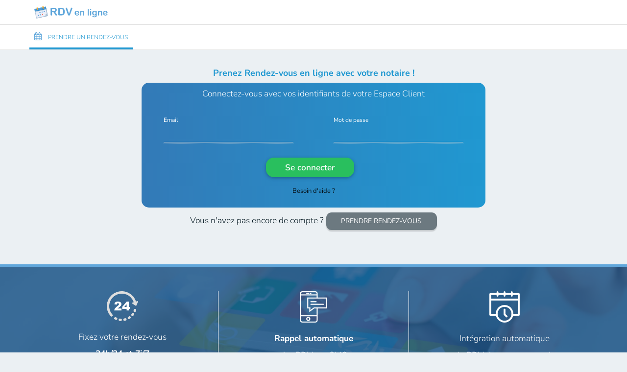

--- FILE ---
content_type: text/html; charset=utf-8
request_url: https://www.mondossiernotaire.fr/RdvEnLigne?crpcen=40009
body_size: 3925
content:
<!DOCTYPE html>
<html lang="fr">
<head>
    <meta http-equiv="Content-Type" content="text/html; charset=utf-8" />
    <meta charset="utf-8" />
    <meta http-equiv="X-UA-Compatible" content="IE=Edge" />

    <title>Prise de Rdv</title>
    <meta name="viewport" content="width=device-width" />
    <meta name="description" content="Mon dossier notaire est un site permettant de suivre l'avancement de ses dossiers" />
    <meta name="keywords" content="Suivi dossier, notaire, mon dossier notaire" />
    <meta name="author" content="Septeo Notaires" />
    <meta name="robots" content="index,follow" />
    <meta name="rating" content="general" />
    <meta name="google" content="notranslate" />
    <link href="/Content/images/favicon.png" rel="shortcut icon" type="image/x-icon" />
    <link href="/Content/css/super-layout-website-classic?v=Tcpxi_fcLY9ocwzvZGeW8kThEFeQE0t82i3D95nHlRE1" rel="stylesheet"/>

    <link href="/Content/css/priseRdv?v=47Dedj0laTmcclAb7zObG1fgiq1wt3o53RrLHS7Swc01" rel="stylesheet"/>

    <link href="/Content/css/bundle-css-website?v=yuFirLCh8nN8lyPJNYoIeae9fJIHmEhTzgjjhKZEJgQ1" rel="stylesheet"/>

    


<script>
    var ConfigurationManager =
    {
        AnalyticsId: "UA-83882046-2",
        baseUrl: "http://www.mondossiernotaire.fr/",
        baseUrlRedirect: "https://www.mondossiernotaire.fr",
        baseUrlRedirectPro: "https://www.mondossiernotairepro.fr",
        baseUrlRedirectPriseDeRdv: "https://www.mondossiernotaire.fr/rdvenligne",
        uploadMaxFileCount: 4,
        uploadMaxFileSize: 5242880,
        activeFunctionProgressAvancement: false,
        acceptFileTypes: /(\.|\/)(gif|jpe?g|png|bmp|tiff|tif)|(pdf)|(doc)|(docx)|(xls)|(xlsx)|(ppt)|(pptx)$/i,
        nameFunctionProgressAvancement: "",
        urlActionContact: '/RdvEnLigne/Contact/Contact',
        urlGetNotification: '/RdvEnLigne/Notifications/GetNotifications',
        urlGetNumberNotification: '/RdvEnLigne/Notifications/GetNumberNotifications',
        api: {
                listeCompteUtilisateur: {
                    post: '/api/ListeCompteUtilisateur'
                },
                suiviDossiersDosComDoc: {
                    getInitialesUtilisateurs: '/api/SuiviDossiersDosComDoc/getInitialesUtilisateurs',
                    post: '/api/SuiviDossiersDosComDoc',
                },
                suiviDossiersComDosDoc: {
                    post:'/api/SuiviDossiersComDosDoc',
                },
                suiviDossiersDosDocCom: {
                    post:'/api/SuiviDossiersDosDocCom',
                },
                suiviDossiersDosComMess: {
                    post:'/api/SuiviDossiersDosComMess',
                },
                etude: {
                    getListeEtude: '/api/Etude/GetListeEtude'
                }
        },
        account: {
            forgotPassword:'/RdvEnLigne/Account/ForgotPassword',
        },
        accueil: {
            index: '/RdvEnLigne/Accueil/Index',
            getAutoCompleteResult: '/RdvEnLigne/Accueil/GetAutocompleteResult',
            getAutocompleteResultSousDossier: '/RdvEnLigne/Accueil/GetAutocompleteResultSousDossier',
        },
        administration: {
            resetEtudePassword: '/Administration/ResetEtudePassword',
            preferenceEtude: '/Administration/PreferenceEtude',
            getParameters: '/Administration/GetParameters',
            getParameter: '/Administration/GetParameter',
            deleteParameter: '/Administration/DeleteParameter',
            addParameter: '/Administration/AddParameter',
        },
        content: {
            images: {
                bleu: {
                    disponibilite: '/' + "Content/images/bleu/disponibilite.svg",
                }
            }
        },
        delegation: {
            delegationDelete: '/RdvEnLigne/Delegation/DelegationDelete',
        },
        documents: {
            download: '/RdvEnLigne/Documents/Download',
            upload: '/RdvEnLigne/Documents/Upload',
            mesEchanges: '/RdvEnLigne/Documents/MesEchanges',
        },
        echanges: {
            upload: '/RdvEnLigne/Echanges/Upload',
            delete: '/RdvEnLigne/Echanges/Delete',
        },
        menu: {
            index: '/RdvEnLigne/Menu/Index',
        },
        moi: {
            getCpVille: '/RdvEnLigne/Moi/GetCpVille',
            getVilleCp: '/RdvEnLigne/Moi/GetVilleCp',
            getTypeVoie: '/RdvEnLigne/Moi/GetTypeVoie',
            getComplementNumeroVoie: '/RdvEnLigne/Moi/GetComplementNumeroVoie',
        },
        notifications: {
            getNotifications: '/RdvEnLigne/Notifications/GetNotifications',
            setDateLectureParId: '/RdvEnLigne/Notifications/SetDateLectureParId',
        },
        priseDeRdv: {
            getModalCreationCompteRdv: '/RdvEnLigne/PriseDeRdv/GetModalCreationCompteRdv',
            getAutoCompleteResult: '/RdvEnLigne/PriseDeRdv/GetAutocompleteResult',
        },
        ressources: {
            referentielClient: '/RdvEnLigne/Ressources/ReferentielClient',
        },
        ressources: {
            referentielClient: {
                INSEE: '/' + "Content/Ressources/ReferentielClient/INSEE.xml",
            }
        },
        ressourcesPerval: {
            getRessourcesName: '/' + "RessourcesPerval/GetRessourcesName",
        },
        toastr: {
            get: '/RdvEnLigne/Toastr/Get',
        }


    };

    var Features = {
        Document_Uploader : true,
    };

</script>


</head>
<body class="espaceClient accueil">
    <div class="">

        
<div id="cacheHeader">
    <div class="topBar container">
        <img src="/Content/images/RDVenligne.svg" alt="Alternate Text" />
    </div>
    <div class="HideMenuFooterforDragnDrop bottomBar">
        <nav class="navbar navbar-default navbar-fixed-top navbar-etude">
            <div class="container">
                <div class="navbar-header">
                    <a id="aTitleRdv" class="hvr-underline-from-center active navbar-brand" href="/RdvEnLigne?crpcen=40009">
                        <i class="fa fa-calendar"></i>
                        PRENDRE UN RENDEZ-VOUS
                    </a>
                </div>
                
            </div>
        </nav>
    </div>
</div>

        <div class="RenderBody">
            


<div class="container">
    <section class="corpsPage row pageLoginPriseRdv">
        <div class="containerPageLogin">
            <h4>Prenez Rendez-vous en ligne avec votre notaire !</h4>

            <div id="steps">

<div class="containerLogin">
<form action="/RdvEnLigne?crpcen=40009" class="" id="loginrdvform" method="post" role="form"><input name="__RequestVerificationToken" type="hidden" value="94acMNiqonHu5dDHUGHGvMiX2RKYx2v1uDqmTLoyhUt-mrOunE49aqr2pSH7shPV6_kymFc4y6Q6yQNmJLepIuMBNSQ1" />        <p>Connectez-vous avec vos identifiants de votre Espace Client</p>
        <div id="textInputsLogin" class="row">
            <div class="col form-group">
                <label class="control-label labelLogin rdvLoginLabel" for="SaisieEmail">Email</label>
                <input class="inputLogin form-control" data-val="true" data-val-required="Le champ Email est requis." id="SaisieEmail" name="Email" required="true" type="text" value="" />
                <span class="field-validation-valid text-danger help-block" data-valmsg-for="Email" data-valmsg-replace="true"></span>
            </div>
            <div class="col form-group">
                <label class="control-label labelLogin rdvLoginLabel" for="motDePasse">Mot de passe</label>
                <input class="form-control inputLogin" data-val="true" data-val-required="Le champ Mot de passe est requis." id="motDePasse" name="Password" required="true" type="password" />
                <span class="field-validation-valid text-danger help-block" data-valmsg-for="Password" data-valmsg-replace="true"></span>
                <input data-val="true" data-val-number="Le champ Identifiant étude doit être un nombre." data-val-required="Le champ Identifiant étude est requis." id="EtudeId" name="EtudeId" type="hidden" value="40009" />
                <span class="help-block"></span>
            </div>
        </div>
        <div class="boutonConfirmation">
            <button id="btConnexionlogin" type="submit" class="flat-butt flat-primary-send">Se connecter</button>
        </div>
</form>    <div class="text-center">
        <button id="ForgotPassword" type="button" class="btn btn-link textAide btn-xs " onclick="ForgotPasswordLinkPriseDeRdv(40009)">
            <span>Besoin d'aide ?</span>
        </button>
    </div>
</div>
<p class="pasDeCompte">
    Vous n'avez pas encore de compte ? <button data-toggle="modal" data-target="#modalpasdeCompteEtapeune" href="#" data-crpcen="40009" class="btn btnSelect">PRENDRE RENDEZ-VOUS</button>
</p>

            </div>
           

            <div class="modal fade" id="modalpasdeCompteEtapeune" tabindex="-1" role="dialog" aria-labelledby="exampleModalLabel" aria-hidden="true">
                <div class="modal-dialog" role="document" style="width:800px;">
                    <div class="modal-content">
                        <div class="modal-header">
                            <h5 class="modal-title" id="exampleModalLabel">Merci de compléter les informations afin d'accéder à la prise de rendez-vous</h5>
                            <button type="button" class="close" data-dismiss="modal" aria-label="Close">
                                <span aria-hidden="true">&times;</span>
                            </button>
                        </div>
                        <div class="modal-body">

                        </div>
                        <div class="modal-footer">
                        </div>
                    </div>
                </div>
            </div>
            <div class="modal fade" id="modalpasdeCompteEtapedeux" tabindex="-1" role="dialog" aria-labelledby="exampleModalLabel" aria-hidden="true">
                <div class="modal-dialog" role="document">
                    <div id="bodyModalpasdeCompteEtapedeux" class="modal-content">
                    </div>
                </div>
            </div>
        </div>

    </section>

</div>
<div class="footerLogin">
    <div class="container">
        <div class="row">
            <div class="col-lg-4 col-md-4 col-sm-4 containerTimeline">
                <img src="/Content/images/24-hour-service.svg" width="64" />
                <p>Fixez votre rendez-vous</p>
                <p><strong>24h/24 et 7j/7</strong></p>
            </div>
            <div class="col-lg-4 col-md-4 col-sm-4 containerTimeline">
                <img src="/Content/images/smartphone.png" />
                <p><strong>Rappel automatique</strong></p>
                <p>des RDV par SMS</p>
            </div>
            <div class="col-lg-4 col-md-4 col-sm-4 containerTimeline">
                <img src="/Content/images/clock.png" width="64" />
                <p>Intégration automatique</p>
                <p>du RDV dans votre agenda</p>
            </div>
        </div>
    </div>
</div>


        </div>
        <div class="clearfix"></div>
        <div class="container-fluid">
            <section class="row" id="contact"></section>
        </div>
        <footer id="footer" class="main-footer navbar-default navbar-fixed-bottom">
            <div class="text-center">
                <a href="http://www.genapi.fr" target="_blank">www.genapi.fr</a> |
                <span>SEPTEO NOTAIRES &#169; 2026</span>
            </div>
        </footer>

        
    </div>


    <script src="/Content/js/bundle-js-externes?v=u-n-6U_djdzywjJ7n7uJ2pRlCjZMPI_jIy06iQb-xYM1"></script>

    <script src="/Content/js/bundle-js-main?v=fwORVfA6RzFk4Oj4a1RwDGzVw0X1BXgSgWrwAOXE5oM1"></script>

    <script src="/Content/js/super-layout-accueil-classic?v=MHqrSW44mNy0l94eNdNsC98-GzaC0uNY1xKbABNXv3I1"></script>

    <script src="/Content/js/priseRdv?v=XtT1IZXylodMNOjozQywUbQ1Z6TVJPiUAX3RstDFYoU1"></script>

    <script src="/Content/js/priseRdvLogin?v=aIRe3Z08s28_k-snkR5uHIAaJHJ9vsdrkYgIK7x5XVg1"></script>


</body>
</html>

--- FILE ---
content_type: text/css; charset=utf-8
request_url: https://www.mondossiernotaire.fr/Content/css/super-layout-website-classic?v=Tcpxi_fcLY9ocwzvZGeW8kThEFeQE0t82i3D95nHlRE1
body_size: 71540
content:
html{font-family:sans-serif;-webkit-text-size-adjust:100%;-ms-text-size-adjust:100%}body{margin:0}article,aside,details,figcaption,figure,footer,header,hgroup,main,menu,nav,section,summary{display:block}audio,canvas,progress,video{display:inline-block;vertical-align:baseline}audio:not([controls]){display:none;height:0}[hidden],template{display:none}a{background-color:transparent}a:active,a:hover{outline:0}abbr[title]{border-bottom:1px dotted}b,strong{font-weight:700}dfn{font-style:italic}h1{margin:.67em 0;font-size:2em}mark{color:#000;background:#ff0}small{font-size:80%}sub,sup{position:relative;font-size:75%;line-height:0;vertical-align:baseline}sup{top:-.5em}sub{bottom:-.25em}img{border:0}svg:not(:root){overflow:hidden}figure{margin:1em 40px}hr{height:0;-webkit-box-sizing:content-box;-moz-box-sizing:content-box;box-sizing:content-box}pre{overflow:auto}code,kbd,pre,samp{font-family:monospace,monospace;font-size:1em}button,input,optgroup,select,textarea{margin:0;font:inherit;color:inherit}button{overflow:visible}button,select{text-transform:none}button,html input[type=button],input[type=reset],input[type=submit]{-webkit-appearance:button;cursor:pointer}button[disabled],html input[disabled]{cursor:default}button::-moz-focus-inner,input::-moz-focus-inner{padding:0;border:0}input{line-height:normal}input[type=checkbox],input[type=radio]{-webkit-box-sizing:border-box;-moz-box-sizing:border-box;box-sizing:border-box;padding:0}input[type=number]::-webkit-inner-spin-button,input[type=number]::-webkit-outer-spin-button{height:auto}input[type=search]{-webkit-box-sizing:content-box;-moz-box-sizing:content-box;box-sizing:content-box;-webkit-appearance:textfield}input[type=search]::-webkit-search-cancel-button,input[type=search]::-webkit-search-decoration{-webkit-appearance:none}fieldset{padding:.35em .625em .75em;margin:0 2px;border:1px solid silver}legend{padding:0;border:0}textarea{overflow:auto}optgroup{font-weight:700}table{border-spacing:0;border-collapse:collapse}td,th{padding:0}@media print{*,:after,:before{color:#000!important;text-shadow:none!important;background:0 0!important;-webkit-box-shadow:none!important;box-shadow:none!important}a,a:visited{text-decoration:underline}a[href]:after{content:" (" attr(href) ")"}abbr[title]:after{content:" (" attr(title) ")"}a[href^="javascript:"]:after,a[href^="#"]:after{content:""}blockquote,pre{border:1px solid #999;page-break-inside:avoid}thead{display:table-header-group}img,tr{page-break-inside:avoid}img{max-width:100%!important}h2,h3,p{orphans:3;widows:3}h2,h3{page-break-after:avoid}.navbar{display:none}.btn>.caret,.dropup>.btn>.caret{border-top-color:#000!important}.label{border:1px solid #000}.table{border-collapse:collapse!important}.table td,.table th{background-color:#fff!important}.table-bordered td,.table-bordered th{border:1px solid #ddd!important}}@font-face{font-family:'Glyphicons Halflings';src:url(/Content/vendor/bootstrap/dist/fonts/glyphicons-halflings-regular.eot);src:url(/Content/vendor/bootstrap/dist/fonts/glyphicons-halflings-regular.eot?#iefix) format('embedded-opentype'),url(/Content/vendor/bootstrap/dist/fonts/glyphicons-halflings-regular.woff2) format('woff2'),url(/Content/vendor/bootstrap/dist/fonts/glyphicons-halflings-regular.woff) format('woff'),url(/Content/vendor/bootstrap/dist/fonts/glyphicons-halflings-regular.ttf) format('truetype'),url(/Content/vendor/bootstrap/dist/fonts/glyphicons-halflings-regular.svg#glyphicons_halflingsregular) format('svg')}.glyphicon{position:relative;top:1px;display:inline-block;font-family:'Glyphicons Halflings';font-style:normal;font-weight:400;line-height:1;-webkit-font-smoothing:antialiased;-moz-osx-font-smoothing:grayscale}.glyphicon-asterisk:before{content:"*"}.glyphicon-plus:before{content:"+"}.glyphicon-eur:before,.glyphicon-euro:before{content:"€"}.glyphicon-minus:before{content:"−"}.glyphicon-cloud:before{content:"☁"}.glyphicon-envelope:before{content:"✉"}.glyphicon-pencil:before{content:"✏"}.glyphicon-glass:before{content:""}.glyphicon-music:before{content:""}.glyphicon-search:before{content:""}.glyphicon-heart:before{content:""}.glyphicon-star:before{content:""}.glyphicon-star-empty:before{content:""}.glyphicon-user:before{content:""}.glyphicon-film:before{content:""}.glyphicon-th-large:before{content:""}.glyphicon-th:before{content:""}.glyphicon-th-list:before{content:""}.glyphicon-ok:before{content:""}.glyphicon-remove:before{content:""}.glyphicon-zoom-in:before{content:""}.glyphicon-zoom-out:before{content:""}.glyphicon-off:before{content:""}.glyphicon-signal:before{content:""}.glyphicon-cog:before{content:""}.glyphicon-trash:before{content:""}.glyphicon-home:before{content:""}.glyphicon-file:before{content:""}.glyphicon-time:before{content:""}.glyphicon-road:before{content:""}.glyphicon-download-alt:before{content:""}.glyphicon-download:before{content:""}.glyphicon-upload:before{content:""}.glyphicon-inbox:before{content:""}.glyphicon-play-circle:before{content:""}.glyphicon-repeat:before{content:""}.glyphicon-refresh:before{content:""}.glyphicon-list-alt:before{content:""}.glyphicon-lock:before{content:""}.glyphicon-flag:before{content:""}.glyphicon-headphones:before{content:""}.glyphicon-volume-off:before{content:""}.glyphicon-volume-down:before{content:""}.glyphicon-volume-up:before{content:""}.glyphicon-qrcode:before{content:""}.glyphicon-barcode:before{content:""}.glyphicon-tag:before{content:""}.glyphicon-tags:before{content:""}.glyphicon-book:before{content:""}.glyphicon-bookmark:before{content:""}.glyphicon-print:before{content:""}.glyphicon-camera:before{content:""}.glyphicon-font:before{content:""}.glyphicon-bold:before{content:""}.glyphicon-italic:before{content:""}.glyphicon-text-height:before{content:""}.glyphicon-text-width:before{content:""}.glyphicon-align-left:before{content:""}.glyphicon-align-center:before{content:""}.glyphicon-align-right:before{content:""}.glyphicon-align-justify:before{content:""}.glyphicon-list:before{content:""}.glyphicon-indent-left:before{content:""}.glyphicon-indent-right:before{content:""}.glyphicon-facetime-video:before{content:""}.glyphicon-picture:before{content:""}.glyphicon-map-marker:before{content:""}.glyphicon-adjust:before{content:""}.glyphicon-tint:before{content:""}.glyphicon-edit:before{content:""}.glyphicon-share:before{content:""}.glyphicon-check:before{content:""}.glyphicon-move:before{content:""}.glyphicon-step-backward:before{content:""}.glyphicon-fast-backward:before{content:""}.glyphicon-backward:before{content:""}.glyphicon-play:before{content:""}.glyphicon-pause:before{content:""}.glyphicon-stop:before{content:""}.glyphicon-forward:before{content:""}.glyphicon-fast-forward:before{content:""}.glyphicon-step-forward:before{content:""}.glyphicon-eject:before{content:""}.glyphicon-chevron-left:before{content:""}.glyphicon-chevron-right:before{content:""}.glyphicon-plus-sign:before{content:""}.glyphicon-minus-sign:before{content:""}.glyphicon-remove-sign:before{content:""}.glyphicon-ok-sign:before{content:""}.glyphicon-question-sign:before{content:""}.glyphicon-info-sign:before{content:""}.glyphicon-screenshot:before{content:""}.glyphicon-remove-circle:before{content:""}.glyphicon-ok-circle:before{content:""}.glyphicon-ban-circle:before{content:""}.glyphicon-arrow-left:before{content:""}.glyphicon-arrow-right:before{content:""}.glyphicon-arrow-up:before{content:""}.glyphicon-arrow-down:before{content:""}.glyphicon-share-alt:before{content:""}.glyphicon-resize-full:before{content:""}.glyphicon-resize-small:before{content:""}.glyphicon-exclamation-sign:before{content:""}.glyphicon-gift:before{content:""}.glyphicon-leaf:before{content:""}.glyphicon-fire:before{content:""}.glyphicon-eye-open:before{content:""}.glyphicon-eye-close:before{content:""}.glyphicon-warning-sign:before{content:""}.glyphicon-plane:before{content:""}.glyphicon-calendar:before{content:""}.glyphicon-random:before{content:""}.glyphicon-comment:before{content:""}.glyphicon-magnet:before{content:""}.glyphicon-chevron-up:before{content:""}.glyphicon-chevron-down:before{content:""}.glyphicon-retweet:before{content:""}.glyphicon-shopping-cart:before{content:""}.glyphicon-folder-close:before{content:""}.glyphicon-folder-open:before{content:""}.glyphicon-resize-vertical:before{content:""}.glyphicon-resize-horizontal:before{content:""}.glyphicon-hdd:before{content:""}.glyphicon-bullhorn:before{content:""}.glyphicon-bell:before{content:""}.glyphicon-certificate:before{content:""}.glyphicon-thumbs-up:before{content:""}.glyphicon-thumbs-down:before{content:""}.glyphicon-hand-right:before{content:""}.glyphicon-hand-left:before{content:""}.glyphicon-hand-up:before{content:""}.glyphicon-hand-down:before{content:""}.glyphicon-circle-arrow-right:before{content:""}.glyphicon-circle-arrow-left:before{content:""}.glyphicon-circle-arrow-up:before{content:""}.glyphicon-circle-arrow-down:before{content:""}.glyphicon-globe:before{content:""}.glyphicon-wrench:before{content:""}.glyphicon-tasks:before{content:""}.glyphicon-filter:before{content:""}.glyphicon-briefcase:before{content:""}.glyphicon-fullscreen:before{content:""}.glyphicon-dashboard:before{content:""}.glyphicon-paperclip:before{content:""}.glyphicon-heart-empty:before{content:""}.glyphicon-link:before{content:""}.glyphicon-phone:before{content:""}.glyphicon-pushpin:before{content:""}.glyphicon-usd:before{content:""}.glyphicon-gbp:before{content:""}.glyphicon-sort:before{content:""}.glyphicon-sort-by-alphabet:before{content:""}.glyphicon-sort-by-alphabet-alt:before{content:""}.glyphicon-sort-by-order:before{content:""}.glyphicon-sort-by-order-alt:before{content:""}.glyphicon-sort-by-attributes:before{content:""}.glyphicon-sort-by-attributes-alt:before{content:""}.glyphicon-unchecked:before{content:""}.glyphicon-expand:before{content:""}.glyphicon-collapse-down:before{content:""}.glyphicon-collapse-up:before{content:""}.glyphicon-log-in:before{content:""}.glyphicon-flash:before{content:""}.glyphicon-log-out:before{content:""}.glyphicon-new-window:before{content:""}.glyphicon-record:before{content:""}.glyphicon-save:before{content:""}.glyphicon-open:before{content:""}.glyphicon-saved:before{content:""}.glyphicon-import:before{content:""}.glyphicon-export:before{content:""}.glyphicon-send:before{content:""}.glyphicon-floppy-disk:before{content:""}.glyphicon-floppy-saved:before{content:""}.glyphicon-floppy-remove:before{content:""}.glyphicon-floppy-save:before{content:""}.glyphicon-floppy-open:before{content:""}.glyphicon-credit-card:before{content:""}.glyphicon-transfer:before{content:""}.glyphicon-cutlery:before{content:""}.glyphicon-header:before{content:""}.glyphicon-compressed:before{content:""}.glyphicon-earphone:before{content:""}.glyphicon-phone-alt:before{content:""}.glyphicon-tower:before{content:""}.glyphicon-stats:before{content:""}.glyphicon-sd-video:before{content:""}.glyphicon-hd-video:before{content:""}.glyphicon-subtitles:before{content:""}.glyphicon-sound-stereo:before{content:""}.glyphicon-sound-dolby:before{content:""}.glyphicon-sound-5-1:before{content:""}.glyphicon-sound-6-1:before{content:""}.glyphicon-sound-7-1:before{content:""}.glyphicon-copyright-mark:before{content:""}.glyphicon-registration-mark:before{content:""}.glyphicon-cloud-download:before{content:""}.glyphicon-cloud-upload:before{content:""}.glyphicon-tree-conifer:before{content:""}.glyphicon-tree-deciduous:before{content:""}.glyphicon-cd:before{content:""}.glyphicon-save-file:before{content:""}.glyphicon-open-file:before{content:""}.glyphicon-level-up:before{content:""}.glyphicon-copy:before{content:""}.glyphicon-paste:before{content:""}.glyphicon-alert:before{content:""}.glyphicon-equalizer:before{content:""}.glyphicon-king:before{content:""}.glyphicon-queen:before{content:""}.glyphicon-pawn:before{content:""}.glyphicon-bishop:before{content:""}.glyphicon-knight:before{content:""}.glyphicon-baby-formula:before{content:""}.glyphicon-tent:before{content:"⛺"}.glyphicon-blackboard:before{content:""}.glyphicon-bed:before{content:""}.glyphicon-apple:before{content:""}.glyphicon-erase:before{content:""}.glyphicon-hourglass:before{content:"⌛"}.glyphicon-lamp:before{content:""}.glyphicon-duplicate:before{content:""}.glyphicon-piggy-bank:before{content:""}.glyphicon-scissors:before{content:""}.glyphicon-bitcoin:before{content:""}.glyphicon-btc:before{content:""}.glyphicon-xbt:before{content:""}.glyphicon-yen:before{content:"¥"}.glyphicon-jpy:before{content:"¥"}.glyphicon-ruble:before{content:"₽"}.glyphicon-rub:before{content:"₽"}.glyphicon-scale:before{content:""}.glyphicon-ice-lolly:before{content:""}.glyphicon-ice-lolly-tasted:before{content:""}.glyphicon-education:before{content:""}.glyphicon-option-horizontal:before{content:""}.glyphicon-option-vertical:before{content:""}.glyphicon-menu-hamburger:before{content:""}.glyphicon-modal-window:before{content:""}.glyphicon-oil:before{content:""}.glyphicon-grain:before{content:""}.glyphicon-sunglasses:before{content:""}.glyphicon-text-size:before{content:""}.glyphicon-text-color:before{content:""}.glyphicon-text-background:before{content:""}.glyphicon-object-align-top:before{content:""}.glyphicon-object-align-bottom:before{content:""}.glyphicon-object-align-horizontal:before{content:""}.glyphicon-object-align-left:before{content:""}.glyphicon-object-align-vertical:before{content:""}.glyphicon-object-align-right:before{content:""}.glyphicon-triangle-right:before{content:""}.glyphicon-triangle-left:before{content:""}.glyphicon-triangle-bottom:before{content:""}.glyphicon-triangle-top:before{content:""}.glyphicon-console:before{content:""}.glyphicon-superscript:before{content:""}.glyphicon-subscript:before{content:""}.glyphicon-menu-left:before{content:""}.glyphicon-menu-right:before{content:""}.glyphicon-menu-down:before{content:""}.glyphicon-menu-up:before{content:""}*{-webkit-box-sizing:border-box;-moz-box-sizing:border-box;box-sizing:border-box}:after,:before{-webkit-box-sizing:border-box;-moz-box-sizing:border-box;box-sizing:border-box}html{font-size:10px;-webkit-tap-highlight-color:rgba(0,0,0,0)}body{font-family:"Helvetica Neue",Helvetica,Arial,sans-serif;font-size:14px;line-height:1.42857143;color:#333;background-color:#fff}button,input,select,textarea{font-family:inherit;font-size:inherit;line-height:inherit}a{color:#337ab7;text-decoration:none}a:focus,a:hover{color:#23527c;text-decoration:underline}a:focus{outline:5px auto -webkit-focus-ring-color;outline-offset:-2px}figure{margin:0}img{vertical-align:middle}.carousel-inner>.item>a>img,.carousel-inner>.item>img,.img-responsive,.thumbnail a>img,.thumbnail>img{display:block;max-width:100%;height:auto}.img-rounded{border-radius:6px}.img-thumbnail{display:inline-block;max-width:100%;height:auto;padding:4px;line-height:1.42857143;background-color:#fff;border:1px solid #ddd;border-radius:4px;-webkit-transition:all .2s ease-in-out;-o-transition:all .2s ease-in-out;transition:all .2s ease-in-out}.img-circle{border-radius:50%}hr{margin-top:20px;margin-bottom:20px;border:0;border-top:1px solid #eee}.sr-only{position:absolute;width:1px;height:1px;padding:0;margin:-1px;overflow:hidden;clip:rect(0,0,0,0);border:0}.sr-only-focusable:active,.sr-only-focusable:focus{position:static;width:auto;height:auto;margin:0;overflow:visible;clip:auto}[role=button]{cursor:pointer}.h1,.h2,.h3,.h4,.h5,.h6,h1,h2,h3,h4,h5,h6{font-family:inherit;font-weight:500;line-height:1.1;color:inherit}.h1 .small,.h1 small,.h2 .small,.h2 small,.h3 .small,.h3 small,.h4 .small,.h4 small,.h5 .small,.h5 small,.h6 .small,.h6 small,h1 .small,h1 small,h2 .small,h2 small,h3 .small,h3 small,h4 .small,h4 small,h5 .small,h5 small,h6 .small,h6 small{font-weight:400;line-height:1;color:#777}.h1,.h2,.h3,h1,h2,h3{margin-top:20px;margin-bottom:10px}.h1 .small,.h1 small,.h2 .small,.h2 small,.h3 .small,.h3 small,h1 .small,h1 small,h2 .small,h2 small,h3 .small,h3 small{font-size:65%}.h4,.h5,.h6,h4,h5,h6{margin-top:10px;margin-bottom:10px}.h4 .small,.h4 small,.h5 .small,.h5 small,.h6 .small,.h6 small,h4 .small,h4 small,h5 .small,h5 small,h6 .small,h6 small{font-size:75%}.h1,h1{font-size:36px}.h2,h2{font-size:30px}.h3,h3{font-size:24px}.h4,h4{font-size:18px}.h5,h5{font-size:14px}.h6,h6{font-size:12px}p{margin:0 0 10px}.lead{margin-bottom:20px;font-size:16px;font-weight:300;line-height:1.4}@media(min-width:768px){.lead{font-size:21px}}.small,small{font-size:85%}.mark,mark{padding:.2em;background-color:#fcf8e3}.text-left{text-align:left}.text-right{text-align:right}.text-center{text-align:center}.text-justify{text-align:justify}.text-nowrap{white-space:nowrap}.text-lowercase{text-transform:lowercase}.text-uppercase{text-transform:uppercase}.text-capitalize{text-transform:capitalize}.text-muted{color:#777}.text-primary{color:#337ab7}a.text-primary:focus,a.text-primary:hover{color:#286090}.text-success{color:#3c763d}a.text-success:focus,a.text-success:hover{color:#2b542c}.text-info{color:#31708f}a.text-info:focus,a.text-info:hover{color:#245269}.text-warning{color:#8a6d3b}a.text-warning:focus,a.text-warning:hover{color:#66512c}.text-danger{color:#a94442}a.text-danger:focus,a.text-danger:hover{color:#843534}.bg-primary{color:#fff;background-color:#337ab7}a.bg-primary:focus,a.bg-primary:hover{background-color:#286090}.bg-success{background-color:#dff0d8}a.bg-success:focus,a.bg-success:hover{background-color:#c1e2b3}.bg-info{background-color:#d9edf7}a.bg-info:focus,a.bg-info:hover{background-color:#afd9ee}.bg-warning{background-color:#fcf8e3}a.bg-warning:focus,a.bg-warning:hover{background-color:#f7ecb5}.bg-danger{background-color:#f2dede}a.bg-danger:focus,a.bg-danger:hover{background-color:#e4b9b9}.page-header{padding-bottom:9px;margin:40px 0 20px;border-bottom:1px solid #eee}ol,ul{margin-top:0;margin-bottom:10px}ol ol,ol ul,ul ol,ul ul{margin-bottom:0}.list-unstyled{padding-left:0;list-style:none}.list-inline{padding-left:0;margin-left:-5px;list-style:none}.list-inline>li{display:inline-block;padding-right:5px;padding-left:5px}dl{margin-top:0;margin-bottom:20px}dd,dt{line-height:1.42857143}dt{font-weight:700}dd{margin-left:0}@media(min-width:768px){.dl-horizontal dt{float:left;width:160px;overflow:hidden;clear:left;text-align:right;text-overflow:ellipsis;white-space:nowrap}.dl-horizontal dd{margin-left:180px}}abbr[data-original-title],abbr[title]{cursor:help;border-bottom:1px dotted #777}.initialism{font-size:90%;text-transform:uppercase}blockquote{padding:10px 20px;margin:0 0 20px;font-size:17.5px;border-left:5px solid #eee}blockquote ol:last-child,blockquote p:last-child,blockquote ul:last-child{margin-bottom:0}blockquote .small,blockquote footer,blockquote small{display:block;font-size:80%;line-height:1.42857143;color:#777}blockquote .small:before,blockquote footer:before,blockquote small:before{content:'— '}.blockquote-reverse,blockquote.pull-right{padding-right:15px;padding-left:0;text-align:right;border-right:5px solid #eee;border-left:0}.blockquote-reverse .small:before,.blockquote-reverse footer:before,.blockquote-reverse small:before,blockquote.pull-right .small:before,blockquote.pull-right footer:before,blockquote.pull-right small:before{content:''}.blockquote-reverse .small:after,.blockquote-reverse footer:after,.blockquote-reverse small:after,blockquote.pull-right .small:after,blockquote.pull-right footer:after,blockquote.pull-right small:after{content:' —'}address{margin-bottom:20px;font-style:normal;line-height:1.42857143}code,kbd,pre,samp{font-family:Menlo,Monaco,Consolas,"Courier New",monospace}code{padding:2px 4px;font-size:90%;color:#c7254e;background-color:#f9f2f4;border-radius:4px}kbd{padding:2px 4px;font-size:90%;color:#fff;background-color:#333;border-radius:3px;-webkit-box-shadow:inset 0 -1px 0 rgba(0,0,0,.25);box-shadow:inset 0 -1px 0 rgba(0,0,0,.25)}kbd kbd{padding:0;font-size:100%;font-weight:700;-webkit-box-shadow:none;box-shadow:none}pre{display:block;padding:9.5px;margin:0 0 10px;font-size:13px;line-height:1.42857143;color:#333;word-break:break-all;word-wrap:break-word;background-color:#f5f5f5;border:1px solid #ccc;border-radius:4px}pre code{padding:0;font-size:inherit;color:inherit;white-space:pre-wrap;background-color:transparent;border-radius:0}.pre-scrollable{max-height:340px;overflow-y:scroll}.container{padding-right:15px;padding-left:15px;margin-right:auto;margin-left:auto}@media(min-width:768px){.container{width:750px}}@media(min-width:992px){.container{width:970px}}@media(min-width:1200px){.container{width:1170px}}.container-fluid{padding-right:15px;padding-left:15px;margin-right:auto;margin-left:auto}.row{margin-right:-15px;margin-left:-15px}.col-lg-1,.col-lg-10,.col-lg-11,.col-lg-12,.col-lg-2,.col-lg-3,.col-lg-4,.col-lg-5,.col-lg-6,.col-lg-7,.col-lg-8,.col-lg-9,.col-md-1,.col-md-10,.col-md-11,.col-md-12,.col-md-2,.col-md-3,.col-md-4,.col-md-5,.col-md-6,.col-md-7,.col-md-8,.col-md-9,.col-sm-1,.col-sm-10,.col-sm-11,.col-sm-12,.col-sm-2,.col-sm-3,.col-sm-4,.col-sm-5,.col-sm-6,.col-sm-7,.col-sm-8,.col-sm-9,.col-xs-1,.col-xs-10,.col-xs-11,.col-xs-12,.col-xs-2,.col-xs-3,.col-xs-4,.col-xs-5,.col-xs-6,.col-xs-7,.col-xs-8,.col-xs-9{position:relative;min-height:1px;padding-right:15px;padding-left:15px}.col-xs-1,.col-xs-10,.col-xs-11,.col-xs-12,.col-xs-2,.col-xs-3,.col-xs-4,.col-xs-5,.col-xs-6,.col-xs-7,.col-xs-8,.col-xs-9{float:left}.col-xs-12{width:100%}.col-xs-11{width:91.66666667%}.col-xs-10{width:83.33333333%}.col-xs-9{width:75%}.col-xs-8{width:66.66666667%}.col-xs-7{width:58.33333333%}.col-xs-6{width:50%}.col-xs-5{width:41.66666667%}.col-xs-4{width:33.33333333%}.col-xs-3{width:25%}.col-xs-2{width:16.66666667%}.col-xs-1{width:8.33333333%}.col-xs-pull-12{right:100%}.col-xs-pull-11{right:91.66666667%}.col-xs-pull-10{right:83.33333333%}.col-xs-pull-9{right:75%}.col-xs-pull-8{right:66.66666667%}.col-xs-pull-7{right:58.33333333%}.col-xs-pull-6{right:50%}.col-xs-pull-5{right:41.66666667%}.col-xs-pull-4{right:33.33333333%}.col-xs-pull-3{right:25%}.col-xs-pull-2{right:16.66666667%}.col-xs-pull-1{right:8.33333333%}.col-xs-pull-0{right:auto}.col-xs-push-12{left:100%}.col-xs-push-11{left:91.66666667%}.col-xs-push-10{left:83.33333333%}.col-xs-push-9{left:75%}.col-xs-push-8{left:66.66666667%}.col-xs-push-7{left:58.33333333%}.col-xs-push-6{left:50%}.col-xs-push-5{left:41.66666667%}.col-xs-push-4{left:33.33333333%}.col-xs-push-3{left:25%}.col-xs-push-2{left:16.66666667%}.col-xs-push-1{left:8.33333333%}.col-xs-push-0{left:auto}.col-xs-offset-12{margin-left:100%}.col-xs-offset-11{margin-left:91.66666667%}.col-xs-offset-10{margin-left:83.33333333%}.col-xs-offset-9{margin-left:75%}.col-xs-offset-8{margin-left:66.66666667%}.col-xs-offset-7{margin-left:58.33333333%}.col-xs-offset-6{margin-left:50%}.col-xs-offset-5{margin-left:41.66666667%}.col-xs-offset-4{margin-left:33.33333333%}.col-xs-offset-3{margin-left:25%}.col-xs-offset-2{margin-left:16.66666667%}.col-xs-offset-1{margin-left:8.33333333%}.col-xs-offset-0{margin-left:0}@media(min-width:768px){.col-sm-1,.col-sm-10,.col-sm-11,.col-sm-12,.col-sm-2,.col-sm-3,.col-sm-4,.col-sm-5,.col-sm-6,.col-sm-7,.col-sm-8,.col-sm-9{float:left}.col-sm-12{width:100%}.col-sm-11{width:91.66666667%}.col-sm-10{width:83.33333333%}.col-sm-9{width:75%}.col-sm-8{width:66.66666667%}.col-sm-7{width:58.33333333%}.col-sm-6{width:50%}.col-sm-5{width:41.66666667%}.col-sm-4{width:33.33333333%}.col-sm-3{width:25%}.col-sm-2{width:16.66666667%}.col-sm-1{width:8.33333333%}.col-sm-pull-12{right:100%}.col-sm-pull-11{right:91.66666667%}.col-sm-pull-10{right:83.33333333%}.col-sm-pull-9{right:75%}.col-sm-pull-8{right:66.66666667%}.col-sm-pull-7{right:58.33333333%}.col-sm-pull-6{right:50%}.col-sm-pull-5{right:41.66666667%}.col-sm-pull-4{right:33.33333333%}.col-sm-pull-3{right:25%}.col-sm-pull-2{right:16.66666667%}.col-sm-pull-1{right:8.33333333%}.col-sm-pull-0{right:auto}.col-sm-push-12{left:100%}.col-sm-push-11{left:91.66666667%}.col-sm-push-10{left:83.33333333%}.col-sm-push-9{left:75%}.col-sm-push-8{left:66.66666667%}.col-sm-push-7{left:58.33333333%}.col-sm-push-6{left:50%}.col-sm-push-5{left:41.66666667%}.col-sm-push-4{left:33.33333333%}.col-sm-push-3{left:25%}.col-sm-push-2{left:16.66666667%}.col-sm-push-1{left:8.33333333%}.col-sm-push-0{left:auto}.col-sm-offset-12{margin-left:100%}.col-sm-offset-11{margin-left:91.66666667%}.col-sm-offset-10{margin-left:83.33333333%}.col-sm-offset-9{margin-left:75%}.col-sm-offset-8{margin-left:66.66666667%}.col-sm-offset-7{margin-left:58.33333333%}.col-sm-offset-6{margin-left:50%}.col-sm-offset-5{margin-left:41.66666667%}.col-sm-offset-4{margin-left:33.33333333%}.col-sm-offset-3{margin-left:25%}.col-sm-offset-2{margin-left:16.66666667%}.col-sm-offset-1{margin-left:8.33333333%}.col-sm-offset-0{margin-left:0}}@media(min-width:992px){.col-md-1,.col-md-10,.col-md-11,.col-md-12,.col-md-2,.col-md-3,.col-md-4,.col-md-5,.col-md-6,.col-md-7,.col-md-8,.col-md-9{float:left}.col-md-12{width:100%}.col-md-11{width:91.66666667%}.col-md-10{width:83.33333333%}.col-md-9{width:75%}.col-md-8{width:66.66666667%}.col-md-7{width:58.33333333%}.col-md-6{width:50%}.col-md-5{width:41.66666667%}.col-md-4{width:33.33333333%}.col-md-3{width:25%}.col-md-2{width:16.66666667%}.col-md-1{width:8.33333333%}.col-md-pull-12{right:100%}.col-md-pull-11{right:91.66666667%}.col-md-pull-10{right:83.33333333%}.col-md-pull-9{right:75%}.col-md-pull-8{right:66.66666667%}.col-md-pull-7{right:58.33333333%}.col-md-pull-6{right:50%}.col-md-pull-5{right:41.66666667%}.col-md-pull-4{right:33.33333333%}.col-md-pull-3{right:25%}.col-md-pull-2{right:16.66666667%}.col-md-pull-1{right:8.33333333%}.col-md-pull-0{right:auto}.col-md-push-12{left:100%}.col-md-push-11{left:91.66666667%}.col-md-push-10{left:83.33333333%}.col-md-push-9{left:75%}.col-md-push-8{left:66.66666667%}.col-md-push-7{left:58.33333333%}.col-md-push-6{left:50%}.col-md-push-5{left:41.66666667%}.col-md-push-4{left:33.33333333%}.col-md-push-3{left:25%}.col-md-push-2{left:16.66666667%}.col-md-push-1{left:8.33333333%}.col-md-push-0{left:auto}.col-md-offset-12{margin-left:100%}.col-md-offset-11{margin-left:91.66666667%}.col-md-offset-10{margin-left:83.33333333%}.col-md-offset-9{margin-left:75%}.col-md-offset-8{margin-left:66.66666667%}.col-md-offset-7{margin-left:58.33333333%}.col-md-offset-6{margin-left:50%}.col-md-offset-5{margin-left:41.66666667%}.col-md-offset-4{margin-left:33.33333333%}.col-md-offset-3{margin-left:25%}.col-md-offset-2{margin-left:16.66666667%}.col-md-offset-1{margin-left:8.33333333%}.col-md-offset-0{margin-left:0}}@media(min-width:1200px){.col-lg-1,.col-lg-10,.col-lg-11,.col-lg-12,.col-lg-2,.col-lg-3,.col-lg-4,.col-lg-5,.col-lg-6,.col-lg-7,.col-lg-8,.col-lg-9{float:left}.col-lg-12{width:100%}.col-lg-11{width:91.66666667%}.col-lg-10{width:83.33333333%}.col-lg-9{width:75%}.col-lg-8{width:66.66666667%}.col-lg-7{width:58.33333333%}.col-lg-6{width:50%}.col-lg-5{width:41.66666667%}.col-lg-4{width:33.33333333%}.col-lg-3{width:25%}.col-lg-2{width:16.66666667%}.col-lg-1{width:8.33333333%}.col-lg-pull-12{right:100%}.col-lg-pull-11{right:91.66666667%}.col-lg-pull-10{right:83.33333333%}.col-lg-pull-9{right:75%}.col-lg-pull-8{right:66.66666667%}.col-lg-pull-7{right:58.33333333%}.col-lg-pull-6{right:50%}.col-lg-pull-5{right:41.66666667%}.col-lg-pull-4{right:33.33333333%}.col-lg-pull-3{right:25%}.col-lg-pull-2{right:16.66666667%}.col-lg-pull-1{right:8.33333333%}.col-lg-pull-0{right:auto}.col-lg-push-12{left:100%}.col-lg-push-11{left:91.66666667%}.col-lg-push-10{left:83.33333333%}.col-lg-push-9{left:75%}.col-lg-push-8{left:66.66666667%}.col-lg-push-7{left:58.33333333%}.col-lg-push-6{left:50%}.col-lg-push-5{left:41.66666667%}.col-lg-push-4{left:33.33333333%}.col-lg-push-3{left:25%}.col-lg-push-2{left:16.66666667%}.col-lg-push-1{left:8.33333333%}.col-lg-push-0{left:auto}.col-lg-offset-12{margin-left:100%}.col-lg-offset-11{margin-left:91.66666667%}.col-lg-offset-10{margin-left:83.33333333%}.col-lg-offset-9{margin-left:75%}.col-lg-offset-8{margin-left:66.66666667%}.col-lg-offset-7{margin-left:58.33333333%}.col-lg-offset-6{margin-left:50%}.col-lg-offset-5{margin-left:41.66666667%}.col-lg-offset-4{margin-left:33.33333333%}.col-lg-offset-3{margin-left:25%}.col-lg-offset-2{margin-left:16.66666667%}.col-lg-offset-1{margin-left:8.33333333%}.col-lg-offset-0{margin-left:0}}table{background-color:transparent}caption{padding-top:8px;padding-bottom:8px;color:#777;text-align:left}th{text-align:left}.table{width:100%;max-width:100%;margin-bottom:20px}.table>tbody>tr>td,.table>tbody>tr>th,.table>tfoot>tr>td,.table>tfoot>tr>th,.table>thead>tr>td,.table>thead>tr>th{padding:8px;line-height:1.42857143;vertical-align:top;border-top:1px solid #ddd}.table>thead>tr>th{vertical-align:bottom;border-bottom:2px solid #ddd}.table>caption+thead>tr:first-child>td,.table>caption+thead>tr:first-child>th,.table>colgroup+thead>tr:first-child>td,.table>colgroup+thead>tr:first-child>th,.table>thead:first-child>tr:first-child>td,.table>thead:first-child>tr:first-child>th{border-top:0}.table>tbody+tbody{border-top:2px solid #ddd}.table .table{background-color:#fff}.table-condensed>tbody>tr>td,.table-condensed>tbody>tr>th,.table-condensed>tfoot>tr>td,.table-condensed>tfoot>tr>th,.table-condensed>thead>tr>td,.table-condensed>thead>tr>th{padding:5px}.table-bordered{border:1px solid #ddd}.table-bordered>tbody>tr>td,.table-bordered>tbody>tr>th,.table-bordered>tfoot>tr>td,.table-bordered>tfoot>tr>th,.table-bordered>thead>tr>td,.table-bordered>thead>tr>th{border:1px solid #ddd}.table-bordered>thead>tr>td,.table-bordered>thead>tr>th{border-bottom-width:2px}.table-striped>tbody>tr:nth-of-type(odd){background-color:#f9f9f9}.table-hover>tbody>tr:hover{background-color:#f5f5f5}table col[class*=col-]{position:static;display:table-column;float:none}table td[class*=col-],table th[class*=col-]{position:static;display:table-cell;float:none}.table>tbody>tr.active>td,.table>tbody>tr.active>th,.table>tbody>tr>td.active,.table>tbody>tr>th.active,.table>tfoot>tr.active>td,.table>tfoot>tr.active>th,.table>tfoot>tr>td.active,.table>tfoot>tr>th.active,.table>thead>tr.active>td,.table>thead>tr.active>th,.table>thead>tr>td.active,.table>thead>tr>th.active{background-color:#f5f5f5}.table-hover>tbody>tr.active:hover>td,.table-hover>tbody>tr.active:hover>th,.table-hover>tbody>tr:hover>.active,.table-hover>tbody>tr>td.active:hover,.table-hover>tbody>tr>th.active:hover{background-color:#e8e8e8}.table>tbody>tr.success>td,.table>tbody>tr.success>th,.table>tbody>tr>td.success,.table>tbody>tr>th.success,.table>tfoot>tr.success>td,.table>tfoot>tr.success>th,.table>tfoot>tr>td.success,.table>tfoot>tr>th.success,.table>thead>tr.success>td,.table>thead>tr.success>th,.table>thead>tr>td.success,.table>thead>tr>th.success{background-color:#dff0d8}.table-hover>tbody>tr.success:hover>td,.table-hover>tbody>tr.success:hover>th,.table-hover>tbody>tr:hover>.success,.table-hover>tbody>tr>td.success:hover,.table-hover>tbody>tr>th.success:hover{background-color:#d0e9c6}.table>tbody>tr.info>td,.table>tbody>tr.info>th,.table>tbody>tr>td.info,.table>tbody>tr>th.info,.table>tfoot>tr.info>td,.table>tfoot>tr.info>th,.table>tfoot>tr>td.info,.table>tfoot>tr>th.info,.table>thead>tr.info>td,.table>thead>tr.info>th,.table>thead>tr>td.info,.table>thead>tr>th.info{background-color:#d9edf7}.table-hover>tbody>tr.info:hover>td,.table-hover>tbody>tr.info:hover>th,.table-hover>tbody>tr:hover>.info,.table-hover>tbody>tr>td.info:hover,.table-hover>tbody>tr>th.info:hover{background-color:#c4e3f3}.table>tbody>tr.warning>td,.table>tbody>tr.warning>th,.table>tbody>tr>td.warning,.table>tbody>tr>th.warning,.table>tfoot>tr.warning>td,.table>tfoot>tr.warning>th,.table>tfoot>tr>td.warning,.table>tfoot>tr>th.warning,.table>thead>tr.warning>td,.table>thead>tr.warning>th,.table>thead>tr>td.warning,.table>thead>tr>th.warning{background-color:#fcf8e3}.table-hover>tbody>tr.warning:hover>td,.table-hover>tbody>tr.warning:hover>th,.table-hover>tbody>tr:hover>.warning,.table-hover>tbody>tr>td.warning:hover,.table-hover>tbody>tr>th.warning:hover{background-color:#faf2cc}.table>tbody>tr.danger>td,.table>tbody>tr.danger>th,.table>tbody>tr>td.danger,.table>tbody>tr>th.danger,.table>tfoot>tr.danger>td,.table>tfoot>tr.danger>th,.table>tfoot>tr>td.danger,.table>tfoot>tr>th.danger,.table>thead>tr.danger>td,.table>thead>tr.danger>th,.table>thead>tr>td.danger,.table>thead>tr>th.danger{background-color:#f2dede}.table-hover>tbody>tr.danger:hover>td,.table-hover>tbody>tr.danger:hover>th,.table-hover>tbody>tr:hover>.danger,.table-hover>tbody>tr>td.danger:hover,.table-hover>tbody>tr>th.danger:hover{background-color:#ebcccc}.table-responsive{min-height:.01%;overflow-x:auto}@media screen and (max-width:767px){.table-responsive{width:100%;margin-bottom:15px;overflow-y:hidden;-ms-overflow-style:-ms-autohiding-scrollbar;border:1px solid #ddd}.table-responsive>.table{margin-bottom:0}.table-responsive>.table>tbody>tr>td,.table-responsive>.table>tbody>tr>th,.table-responsive>.table>tfoot>tr>td,.table-responsive>.table>tfoot>tr>th,.table-responsive>.table>thead>tr>td,.table-responsive>.table>thead>tr>th{white-space:nowrap}.table-responsive>.table-bordered{border:0}.table-responsive>.table-bordered>tbody>tr>td:first-child,.table-responsive>.table-bordered>tbody>tr>th:first-child,.table-responsive>.table-bordered>tfoot>tr>td:first-child,.table-responsive>.table-bordered>tfoot>tr>th:first-child,.table-responsive>.table-bordered>thead>tr>td:first-child,.table-responsive>.table-bordered>thead>tr>th:first-child{border-left:0}.table-responsive>.table-bordered>tbody>tr>td:last-child,.table-responsive>.table-bordered>tbody>tr>th:last-child,.table-responsive>.table-bordered>tfoot>tr>td:last-child,.table-responsive>.table-bordered>tfoot>tr>th:last-child,.table-responsive>.table-bordered>thead>tr>td:last-child,.table-responsive>.table-bordered>thead>tr>th:last-child{border-right:0}.table-responsive>.table-bordered>tbody>tr:last-child>td,.table-responsive>.table-bordered>tbody>tr:last-child>th,.table-responsive>.table-bordered>tfoot>tr:last-child>td,.table-responsive>.table-bordered>tfoot>tr:last-child>th{border-bottom:0}}fieldset{min-width:0;padding:0;margin:0;border:0}legend{display:block;width:100%;padding:0;margin-bottom:20px;font-size:21px;line-height:inherit;color:#333;border:0;border-bottom:1px solid #e5e5e5}label{display:inline-block;max-width:100%;margin-bottom:5px;font-weight:700}input[type=search]{-webkit-box-sizing:border-box;-moz-box-sizing:border-box;box-sizing:border-box}input[type=checkbox],input[type=radio]{margin:4px 0 0;margin-top:1px\9;line-height:normal}input[type=file]{display:block}input[type=range]{display:block;width:100%}select[multiple],select[size]{height:auto}input[type=file]:focus,input[type=checkbox]:focus,input[type=radio]:focus{outline:5px auto -webkit-focus-ring-color;outline-offset:-2px}output{display:block;padding-top:7px;font-size:14px;line-height:1.42857143;color:#555}.form-control{display:block;width:100%;height:34px;padding:6px 12px;font-size:14px;line-height:1.42857143;color:#555;background-color:#fff;background-image:none;border:1px solid #ccc;border-radius:4px;-webkit-box-shadow:inset 0 1px 1px rgba(0,0,0,.075);box-shadow:inset 0 1px 1px rgba(0,0,0,.075);-webkit-transition:border-color ease-in-out .15s,-webkit-box-shadow ease-in-out .15s;-o-transition:border-color ease-in-out .15s,box-shadow ease-in-out .15s;transition:border-color ease-in-out .15s,box-shadow ease-in-out .15s}.form-control:focus{border-color:#66afe9;outline:0;-webkit-box-shadow:inset 0 1px 1px rgba(0,0,0,.075),0 0 8px rgba(102,175,233,.6);box-shadow:inset 0 1px 1px rgba(0,0,0,.075),0 0 8px rgba(102,175,233,.6)}.form-control::-moz-placeholder{color:#999;opacity:1}.form-control:-ms-input-placeholder{color:#999}.form-control::-webkit-input-placeholder{color:#999}.form-control::-ms-expand{background-color:transparent;border:0}.form-control[disabled],.form-control[readonly],fieldset[disabled] .form-control{background-color:#eee;opacity:1}.form-control[disabled],fieldset[disabled] .form-control{cursor:not-allowed}textarea.form-control{height:auto}input[type=search]{-webkit-appearance:none}@media screen and (-webkit-min-device-pixel-ratio:0){input[type=date].form-control,input[type=time].form-control,input[type=datetime-local].form-control,input[type=month].form-control{line-height:34px}.input-group-sm input[type=date],.input-group-sm input[type=time],.input-group-sm input[type=datetime-local],.input-group-sm input[type=month],input[type=date].input-sm,input[type=time].input-sm,input[type=datetime-local].input-sm,input[type=month].input-sm{line-height:30px}.input-group-lg input[type=date],.input-group-lg input[type=time],.input-group-lg input[type=datetime-local],.input-group-lg input[type=month],input[type=date].input-lg,input[type=time].input-lg,input[type=datetime-local].input-lg,input[type=month].input-lg{line-height:46px}}.form-group{margin-bottom:15px}.checkbox,.radio{position:relative;display:block;margin-top:10px;margin-bottom:10px}.checkbox label,.radio label{min-height:20px;padding-left:20px;margin-bottom:0;font-weight:400;cursor:pointer}.checkbox input[type=checkbox],.checkbox-inline input[type=checkbox],.radio input[type=radio],.radio-inline input[type=radio]{position:absolute;margin-top:4px\9;margin-left:-20px}.checkbox+.checkbox,.radio+.radio{margin-top:-5px}.checkbox-inline,.radio-inline{position:relative;display:inline-block;padding-left:20px;margin-bottom:0;font-weight:400;vertical-align:middle;cursor:pointer}.checkbox-inline+.checkbox-inline,.radio-inline+.radio-inline{margin-top:0;margin-left:10px}fieldset[disabled] input[type=checkbox],fieldset[disabled] input[type=radio],input[type=checkbox].disabled,input[type=checkbox][disabled],input[type=radio].disabled,input[type=radio][disabled]{cursor:not-allowed}.checkbox-inline.disabled,.radio-inline.disabled,fieldset[disabled] .checkbox-inline,fieldset[disabled] .radio-inline{cursor:not-allowed}.checkbox.disabled label,.radio.disabled label,fieldset[disabled] .checkbox label,fieldset[disabled] .radio label{cursor:not-allowed}.form-control-static{min-height:34px;padding-top:7px;padding-bottom:7px;margin-bottom:0}.form-control-static.input-lg,.form-control-static.input-sm{padding-right:0;padding-left:0}.input-sm{height:30px;padding:5px 10px;font-size:12px;line-height:1.5;border-radius:3px}select.input-sm{height:30px;line-height:30px}select[multiple].input-sm,textarea.input-sm{height:auto}.form-group-sm .form-control{height:30px;padding:5px 10px;font-size:12px;line-height:1.5;border-radius:3px}.form-group-sm select.form-control{height:30px;line-height:30px}.form-group-sm select[multiple].form-control,.form-group-sm textarea.form-control{height:auto}.form-group-sm .form-control-static{height:30px;min-height:32px;padding:6px 10px;font-size:12px;line-height:1.5}.input-lg{height:46px;padding:10px 16px;font-size:18px;line-height:1.3333333;border-radius:6px}select.input-lg{height:46px;line-height:46px}select[multiple].input-lg,textarea.input-lg{height:auto}.form-group-lg .form-control{height:46px;padding:10px 16px;font-size:18px;line-height:1.3333333;border-radius:6px}.form-group-lg select.form-control{height:46px;line-height:46px}.form-group-lg select[multiple].form-control,.form-group-lg textarea.form-control{height:auto}.form-group-lg .form-control-static{height:46px;min-height:38px;padding:11px 16px;font-size:18px;line-height:1.3333333}.has-feedback{position:relative}.has-feedback .form-control{padding-right:42.5px}.form-control-feedback{position:absolute;top:0;right:0;z-index:2;display:block;width:34px;height:34px;line-height:34px;text-align:center;pointer-events:none}.form-group-lg .form-control+.form-control-feedback,.input-group-lg+.form-control-feedback,.input-lg+.form-control-feedback{width:46px;height:46px;line-height:46px}.form-group-sm .form-control+.form-control-feedback,.input-group-sm+.form-control-feedback,.input-sm+.form-control-feedback{width:30px;height:30px;line-height:30px}.has-success .checkbox,.has-success .checkbox-inline,.has-success .control-label,.has-success .help-block,.has-success .radio,.has-success .radio-inline,.has-success.checkbox label,.has-success.checkbox-inline label,.has-success.radio label,.has-success.radio-inline label{color:#3c763d}.has-success .form-control{border-color:#3c763d;-webkit-box-shadow:inset 0 1px 1px rgba(0,0,0,.075);box-shadow:inset 0 1px 1px rgba(0,0,0,.075)}.has-success .form-control:focus{border-color:#2b542c;-webkit-box-shadow:inset 0 1px 1px rgba(0,0,0,.075),0 0 6px #67b168;box-shadow:inset 0 1px 1px rgba(0,0,0,.075),0 0 6px #67b168}.has-success .input-group-addon{color:#3c763d;background-color:#dff0d8;border-color:#3c763d}.has-success .form-control-feedback{color:#3c763d}.has-warning .checkbox,.has-warning .checkbox-inline,.has-warning .control-label,.has-warning .help-block,.has-warning .radio,.has-warning .radio-inline,.has-warning.checkbox label,.has-warning.checkbox-inline label,.has-warning.radio label,.has-warning.radio-inline label{color:#8a6d3b}.has-warning .form-control{border-color:#8a6d3b;-webkit-box-shadow:inset 0 1px 1px rgba(0,0,0,.075);box-shadow:inset 0 1px 1px rgba(0,0,0,.075)}.has-warning .form-control:focus{border-color:#66512c;-webkit-box-shadow:inset 0 1px 1px rgba(0,0,0,.075),0 0 6px #c0a16b;box-shadow:inset 0 1px 1px rgba(0,0,0,.075),0 0 6px #c0a16b}.has-warning .input-group-addon{color:#8a6d3b;background-color:#fcf8e3;border-color:#8a6d3b}.has-warning .form-control-feedback{color:#8a6d3b}.has-error .checkbox,.has-error .checkbox-inline,.has-error .control-label,.has-error .help-block,.has-error .radio,.has-error .radio-inline,.has-error.checkbox label,.has-error.checkbox-inline label,.has-error.radio label,.has-error.radio-inline label{color:#a94442}.has-error .form-control{border-color:#a94442;-webkit-box-shadow:inset 0 1px 1px rgba(0,0,0,.075);box-shadow:inset 0 1px 1px rgba(0,0,0,.075)}.has-error .form-control:focus{border-color:#843534;-webkit-box-shadow:inset 0 1px 1px rgba(0,0,0,.075),0 0 6px #ce8483;box-shadow:inset 0 1px 1px rgba(0,0,0,.075),0 0 6px #ce8483}.has-error .input-group-addon{color:#a94442;background-color:#f2dede;border-color:#a94442}.has-error .form-control-feedback{color:#a94442}.has-feedback label~.form-control-feedback{top:25px}.has-feedback label.sr-only~.form-control-feedback{top:0}.help-block{display:block;margin-top:5px;margin-bottom:10px;color:#737373}@media(min-width:768px){.form-inline .form-group{display:inline-block;margin-bottom:0;vertical-align:middle}.form-inline .form-control{display:inline-block;width:auto;vertical-align:middle}.form-inline .form-control-static{display:inline-block}.form-inline .input-group{display:inline-table;vertical-align:middle}.form-inline .input-group .form-control,.form-inline .input-group .input-group-addon,.form-inline .input-group .input-group-btn{width:auto}.form-inline .input-group>.form-control{width:100%}.form-inline .control-label{margin-bottom:0;vertical-align:middle}.form-inline .checkbox,.form-inline .radio{display:inline-block;margin-top:0;margin-bottom:0;vertical-align:middle}.form-inline .checkbox label,.form-inline .radio label{padding-left:0}.form-inline .checkbox input[type=checkbox],.form-inline .radio input[type=radio]{position:relative;margin-left:0}.form-inline .has-feedback .form-control-feedback{top:0}}.form-horizontal .checkbox,.form-horizontal .checkbox-inline,.form-horizontal .radio,.form-horizontal .radio-inline{padding-top:7px;margin-top:0;margin-bottom:0}.form-horizontal .checkbox,.form-horizontal .radio{min-height:27px}.form-horizontal .form-group{margin-right:-15px;margin-left:-15px}@media(min-width:768px){.form-horizontal .control-label{padding-top:7px;margin-bottom:0;text-align:right}}.form-horizontal .has-feedback .form-control-feedback{right:15px}@media(min-width:768px){.form-horizontal .form-group-lg .control-label{padding-top:11px;font-size:18px}}@media(min-width:768px){.form-horizontal .form-group-sm .control-label{padding-top:6px;font-size:12px}}.btn{display:inline-block;padding:6px 12px;margin-bottom:0;font-size:14px;font-weight:400;line-height:1.42857143;text-align:center;white-space:nowrap;vertical-align:middle;-ms-touch-action:manipulation;touch-action:manipulation;cursor:pointer;-webkit-user-select:none;-moz-user-select:none;-ms-user-select:none;user-select:none;background-image:none;border:1px solid transparent;border-radius:4px}.btn.active.focus,.btn.active:focus,.btn.focus,.btn:active.focus,.btn:active:focus,.btn:focus{outline:5px auto -webkit-focus-ring-color;outline-offset:-2px}.btn.focus,.btn:focus,.btn:hover{color:#333;text-decoration:none}.btn.active,.btn:active{background-image:none;outline:0;-webkit-box-shadow:inset 0 3px 5px rgba(0,0,0,.125);box-shadow:inset 0 3px 5px rgba(0,0,0,.125)}.btn.disabled,.btn[disabled],fieldset[disabled] .btn{cursor:not-allowed;filter:alpha(opacity=65);-webkit-box-shadow:none;box-shadow:none;opacity:.65}a.btn.disabled,fieldset[disabled] a.btn{pointer-events:none}.btn-default{color:#333;background-color:#fff;border-color:#ccc}.btn-default.focus,.btn-default:focus{color:#333;background-color:#e6e6e6;border-color:#8c8c8c}.btn-default:hover{color:#333;background-color:#e6e6e6;border-color:#adadad}.btn-default.active,.btn-default:active,.open>.dropdown-toggle.btn-default{color:#333;background-color:#e6e6e6;border-color:#adadad}.btn-default.active.focus,.btn-default.active:focus,.btn-default.active:hover,.btn-default:active.focus,.btn-default:active:focus,.btn-default:active:hover,.open>.dropdown-toggle.btn-default.focus,.open>.dropdown-toggle.btn-default:focus,.open>.dropdown-toggle.btn-default:hover{color:#333;background-color:#d4d4d4;border-color:#8c8c8c}.btn-default.active,.btn-default:active,.open>.dropdown-toggle.btn-default{background-image:none}.btn-default.disabled.focus,.btn-default.disabled:focus,.btn-default.disabled:hover,.btn-default[disabled].focus,.btn-default[disabled]:focus,.btn-default[disabled]:hover,fieldset[disabled] .btn-default.focus,fieldset[disabled] .btn-default:focus,fieldset[disabled] .btn-default:hover{background-color:#fff;border-color:#ccc}.btn-default .badge{color:#fff;background-color:#333}.btn-primary{color:#fff;background-color:#337ab7;border-color:#2e6da4}.btn-primary.focus,.btn-primary:focus{color:#fff;background-color:#286090;border-color:#122b40}.btn-primary:hover{color:#fff;background-color:#286090;border-color:#204d74}.btn-primary.active,.btn-primary:active,.open>.dropdown-toggle.btn-primary{color:#fff;background-color:#286090;border-color:#204d74}.btn-primary.active.focus,.btn-primary.active:focus,.btn-primary.active:hover,.btn-primary:active.focus,.btn-primary:active:focus,.btn-primary:active:hover,.open>.dropdown-toggle.btn-primary.focus,.open>.dropdown-toggle.btn-primary:focus,.open>.dropdown-toggle.btn-primary:hover{color:#fff;background-color:#204d74;border-color:#122b40}.btn-primary.active,.btn-primary:active,.open>.dropdown-toggle.btn-primary{background-image:none}.btn-primary.disabled.focus,.btn-primary.disabled:focus,.btn-primary.disabled:hover,.btn-primary[disabled].focus,.btn-primary[disabled]:focus,.btn-primary[disabled]:hover,fieldset[disabled] .btn-primary.focus,fieldset[disabled] .btn-primary:focus,fieldset[disabled] .btn-primary:hover{background-color:#337ab7;border-color:#2e6da4}.btn-primary .badge{color:#337ab7;background-color:#fff}.btn-success{color:#fff;background-color:#5cb85c;border-color:#4cae4c}.btn-success.focus,.btn-success:focus{color:#fff;background-color:#449d44;border-color:#255625}.btn-success:hover{color:#fff;background-color:#449d44;border-color:#398439}.btn-success.active,.btn-success:active,.open>.dropdown-toggle.btn-success{color:#fff;background-color:#449d44;border-color:#398439}.btn-success.active.focus,.btn-success.active:focus,.btn-success.active:hover,.btn-success:active.focus,.btn-success:active:focus,.btn-success:active:hover,.open>.dropdown-toggle.btn-success.focus,.open>.dropdown-toggle.btn-success:focus,.open>.dropdown-toggle.btn-success:hover{color:#fff;background-color:#398439;border-color:#255625}.btn-success.active,.btn-success:active,.open>.dropdown-toggle.btn-success{background-image:none}.btn-success.disabled.focus,.btn-success.disabled:focus,.btn-success.disabled:hover,.btn-success[disabled].focus,.btn-success[disabled]:focus,.btn-success[disabled]:hover,fieldset[disabled] .btn-success.focus,fieldset[disabled] .btn-success:focus,fieldset[disabled] .btn-success:hover{background-color:#5cb85c;border-color:#4cae4c}.btn-success .badge{color:#5cb85c;background-color:#fff}.btn-info{color:#fff;background-color:#5bc0de;border-color:#46b8da}.btn-info.focus,.btn-info:focus{color:#fff;background-color:#31b0d5;border-color:#1b6d85}.btn-info:hover{color:#fff;background-color:#31b0d5;border-color:#269abc}.btn-info.active,.btn-info:active,.open>.dropdown-toggle.btn-info{color:#fff;background-color:#31b0d5;border-color:#269abc}.btn-info.active.focus,.btn-info.active:focus,.btn-info.active:hover,.btn-info:active.focus,.btn-info:active:focus,.btn-info:active:hover,.open>.dropdown-toggle.btn-info.focus,.open>.dropdown-toggle.btn-info:focus,.open>.dropdown-toggle.btn-info:hover{color:#fff;background-color:#269abc;border-color:#1b6d85}.btn-info.active,.btn-info:active,.open>.dropdown-toggle.btn-info{background-image:none}.btn-info.disabled.focus,.btn-info.disabled:focus,.btn-info.disabled:hover,.btn-info[disabled].focus,.btn-info[disabled]:focus,.btn-info[disabled]:hover,fieldset[disabled] .btn-info.focus,fieldset[disabled] .btn-info:focus,fieldset[disabled] .btn-info:hover{background-color:#5bc0de;border-color:#46b8da}.btn-info .badge{color:#5bc0de;background-color:#fff}.btn-warning{color:#fff;background-color:#f0ad4e;border-color:#eea236}.btn-warning.focus,.btn-warning:focus{color:#fff;background-color:#ec971f;border-color:#985f0d}.btn-warning:hover{color:#fff;background-color:#ec971f;border-color:#d58512}.btn-warning.active,.btn-warning:active,.open>.dropdown-toggle.btn-warning{color:#fff;background-color:#ec971f;border-color:#d58512}.btn-warning.active.focus,.btn-warning.active:focus,.btn-warning.active:hover,.btn-warning:active.focus,.btn-warning:active:focus,.btn-warning:active:hover,.open>.dropdown-toggle.btn-warning.focus,.open>.dropdown-toggle.btn-warning:focus,.open>.dropdown-toggle.btn-warning:hover{color:#fff;background-color:#d58512;border-color:#985f0d}.btn-warning.active,.btn-warning:active,.open>.dropdown-toggle.btn-warning{background-image:none}.btn-warning.disabled.focus,.btn-warning.disabled:focus,.btn-warning.disabled:hover,.btn-warning[disabled].focus,.btn-warning[disabled]:focus,.btn-warning[disabled]:hover,fieldset[disabled] .btn-warning.focus,fieldset[disabled] .btn-warning:focus,fieldset[disabled] .btn-warning:hover{background-color:#f0ad4e;border-color:#eea236}.btn-warning .badge{color:#f0ad4e;background-color:#fff}.btn-danger{color:#fff;background-color:#d9534f;border-color:#d43f3a}.btn-danger.focus,.btn-danger:focus{color:#fff;background-color:#c9302c;border-color:#761c19}.btn-danger:hover{color:#fff;background-color:#c9302c;border-color:#ac2925}.btn-danger.active,.btn-danger:active,.open>.dropdown-toggle.btn-danger{color:#fff;background-color:#c9302c;border-color:#ac2925}.btn-danger.active.focus,.btn-danger.active:focus,.btn-danger.active:hover,.btn-danger:active.focus,.btn-danger:active:focus,.btn-danger:active:hover,.open>.dropdown-toggle.btn-danger.focus,.open>.dropdown-toggle.btn-danger:focus,.open>.dropdown-toggle.btn-danger:hover{color:#fff;background-color:#ac2925;border-color:#761c19}.btn-danger.active,.btn-danger:active,.open>.dropdown-toggle.btn-danger{background-image:none}.btn-danger.disabled.focus,.btn-danger.disabled:focus,.btn-danger.disabled:hover,.btn-danger[disabled].focus,.btn-danger[disabled]:focus,.btn-danger[disabled]:hover,fieldset[disabled] .btn-danger.focus,fieldset[disabled] .btn-danger:focus,fieldset[disabled] .btn-danger:hover{background-color:#d9534f;border-color:#d43f3a}.btn-danger .badge{color:#d9534f;background-color:#fff}.btn-link{font-weight:400;color:#337ab7;border-radius:0}.btn-link,.btn-link.active,.btn-link:active,.btn-link[disabled],fieldset[disabled] .btn-link{background-color:transparent;-webkit-box-shadow:none;box-shadow:none}.btn-link,.btn-link:active,.btn-link:focus,.btn-link:hover{border-color:transparent}.btn-link:focus,.btn-link:hover{color:#23527c;text-decoration:underline;background-color:transparent}.btn-link[disabled]:focus,.btn-link[disabled]:hover,fieldset[disabled] .btn-link:focus,fieldset[disabled] .btn-link:hover{color:#777;text-decoration:none}.btn-group-lg>.btn,.btn-lg{padding:10px 16px;font-size:18px;line-height:1.3333333;border-radius:6px}.btn-group-sm>.btn,.btn-sm{padding:5px 10px;font-size:12px;line-height:1.5;border-radius:3px}.btn-group-xs>.btn,.btn-xs{padding:1px 5px;font-size:12px;line-height:1.5;border-radius:3px}.btn-block{display:block;width:100%}.btn-block+.btn-block{margin-top:5px}input[type=button].btn-block,input[type=reset].btn-block,input[type=submit].btn-block{width:100%}.fade{opacity:0;-webkit-transition:opacity .15s linear;-o-transition:opacity .15s linear;transition:opacity .15s linear}.fade.in{opacity:1}.collapse{display:none}.collapse.in{display:block}tr.collapse.in{display:table-row}tbody.collapse.in{display:table-row-group}.collapsing{position:relative;height:0;overflow:hidden;-webkit-transition-timing-function:ease;-o-transition-timing-function:ease;transition-timing-function:ease;-webkit-transition-duration:.35s;-o-transition-duration:.35s;transition-duration:.35s;-webkit-transition-property:height,visibility;-o-transition-property:height,visibility;transition-property:height,visibility}.caret{display:inline-block;width:0;height:0;margin-left:2px;vertical-align:middle;border-top:4px dashed;border-top:4px solid\9;border-right:4px solid transparent;border-left:4px solid transparent}.dropdown,.dropup{position:relative}.dropdown-toggle:focus{outline:0}.dropdown-menu{position:absolute;top:100%;left:0;z-index:1000;display:none;float:left;min-width:160px;padding:5px 0;margin:2px 0 0;font-size:14px;text-align:left;list-style:none;background-color:#fff;-webkit-background-clip:padding-box;background-clip:padding-box;border:1px solid #ccc;border:1px solid rgba(0,0,0,.15);border-radius:4px;-webkit-box-shadow:0 6px 12px rgba(0,0,0,.175);box-shadow:0 6px 12px rgba(0,0,0,.175)}.dropdown-menu.pull-right{right:0;left:auto}.dropdown-menu .divider{height:1px;margin:9px 0;overflow:hidden;background-color:#e5e5e5}.dropdown-menu>li>a{display:block;padding:3px 20px;clear:both;font-weight:400;line-height:1.42857143;color:#333;white-space:nowrap}.dropdown-menu>li>a:focus,.dropdown-menu>li>a:hover{color:#262626;text-decoration:none;background-color:#f5f5f5}.dropdown-menu>.active>a,.dropdown-menu>.active>a:focus,.dropdown-menu>.active>a:hover{color:#fff;text-decoration:none;background-color:#337ab7;outline:0}.dropdown-menu>.disabled>a,.dropdown-menu>.disabled>a:focus,.dropdown-menu>.disabled>a:hover{color:#777}.dropdown-menu>.disabled>a:focus,.dropdown-menu>.disabled>a:hover{text-decoration:none;cursor:not-allowed;background-color:transparent;background-image:none;filter:progid:DXImageTransform.Microsoft.gradient(enabled=false)}.open>.dropdown-menu{display:block}.open>a{outline:0}.dropdown-menu-right{right:0;left:auto}.dropdown-menu-left{right:auto;left:0}.dropdown-header{display:block;padding:3px 20px;font-size:12px;line-height:1.42857143;color:#777;white-space:nowrap}.dropdown-backdrop{position:fixed;top:0;right:0;bottom:0;left:0;z-index:990}.pull-right>.dropdown-menu{right:0;left:auto}.dropup .caret,.navbar-fixed-bottom .dropdown .caret{content:"";border-top:0;border-bottom:4px dashed;border-bottom:4px solid\9}.dropup .dropdown-menu,.navbar-fixed-bottom .dropdown .dropdown-menu{top:auto;bottom:100%;margin-bottom:2px}@media(min-width:768px){.navbar-right .dropdown-menu{right:0;left:auto}.navbar-right .dropdown-menu-left{right:auto;left:0}}.btn-group,.btn-group-vertical{position:relative;display:inline-block;vertical-align:middle}.btn-group-vertical>.btn,.btn-group>.btn{position:relative;float:left}.btn-group-vertical>.btn.active,.btn-group-vertical>.btn:active,.btn-group-vertical>.btn:focus,.btn-group-vertical>.btn:hover,.btn-group>.btn.active,.btn-group>.btn:active,.btn-group>.btn:focus,.btn-group>.btn:hover{z-index:2}.btn-group .btn+.btn,.btn-group .btn+.btn-group,.btn-group .btn-group+.btn,.btn-group .btn-group+.btn-group{margin-left:-1px}.btn-toolbar{margin-left:-5px}.btn-toolbar .btn,.btn-toolbar .btn-group,.btn-toolbar .input-group{float:left}.btn-toolbar>.btn,.btn-toolbar>.btn-group,.btn-toolbar>.input-group{margin-left:5px}.btn-group>.btn:not(:first-child):not(:last-child):not(.dropdown-toggle){border-radius:0}.btn-group>.btn:first-child{margin-left:0}.btn-group>.btn:first-child:not(:last-child):not(.dropdown-toggle){border-top-right-radius:0;border-bottom-right-radius:0}.btn-group>.btn:last-child:not(:first-child),.btn-group>.dropdown-toggle:not(:first-child){border-top-left-radius:0;border-bottom-left-radius:0}.btn-group>.btn-group{float:left}.btn-group>.btn-group:not(:first-child):not(:last-child)>.btn{border-radius:0}.btn-group>.btn-group:first-child:not(:last-child)>.btn:last-child,.btn-group>.btn-group:first-child:not(:last-child)>.dropdown-toggle{border-top-right-radius:0;border-bottom-right-radius:0}.btn-group>.btn-group:last-child:not(:first-child)>.btn:first-child{border-top-left-radius:0;border-bottom-left-radius:0}.btn-group .dropdown-toggle:active,.btn-group.open .dropdown-toggle{outline:0}.btn-group>.btn+.dropdown-toggle{padding-right:8px;padding-left:8px}.btn-group>.btn-lg+.dropdown-toggle{padding-right:12px;padding-left:12px}.btn-group.open .dropdown-toggle{-webkit-box-shadow:inset 0 3px 5px rgba(0,0,0,.125);box-shadow:inset 0 3px 5px rgba(0,0,0,.125)}.btn-group.open .dropdown-toggle.btn-link{-webkit-box-shadow:none;box-shadow:none}.btn .caret{margin-left:0}.btn-lg .caret{border-width:5px 5px 0;border-bottom-width:0}.dropup .btn-lg .caret{border-width:0 5px 5px}.btn-group-vertical>.btn,.btn-group-vertical>.btn-group,.btn-group-vertical>.btn-group>.btn{display:block;float:none;width:100%;max-width:100%}.btn-group-vertical>.btn-group>.btn{float:none}.btn-group-vertical>.btn+.btn,.btn-group-vertical>.btn+.btn-group,.btn-group-vertical>.btn-group+.btn,.btn-group-vertical>.btn-group+.btn-group{margin-top:-1px;margin-left:0}.btn-group-vertical>.btn:not(:first-child):not(:last-child){border-radius:0}.btn-group-vertical>.btn:first-child:not(:last-child){border-top-left-radius:4px;border-top-right-radius:4px;border-bottom-right-radius:0;border-bottom-left-radius:0}.btn-group-vertical>.btn:last-child:not(:first-child){border-top-left-radius:0;border-top-right-radius:0;border-bottom-right-radius:4px;border-bottom-left-radius:4px}.btn-group-vertical>.btn-group:not(:first-child):not(:last-child)>.btn{border-radius:0}.btn-group-vertical>.btn-group:first-child:not(:last-child)>.btn:last-child,.btn-group-vertical>.btn-group:first-child:not(:last-child)>.dropdown-toggle{border-bottom-right-radius:0;border-bottom-left-radius:0}.btn-group-vertical>.btn-group:last-child:not(:first-child)>.btn:first-child{border-top-left-radius:0;border-top-right-radius:0}.btn-group-justified{display:table;width:100%;table-layout:fixed;border-collapse:separate}.btn-group-justified>.btn,.btn-group-justified>.btn-group{display:table-cell;float:none;width:1%}.btn-group-justified>.btn-group .btn{width:100%}.btn-group-justified>.btn-group .dropdown-menu{left:auto}[data-toggle=buttons]>.btn input[type=checkbox],[data-toggle=buttons]>.btn input[type=radio],[data-toggle=buttons]>.btn-group>.btn input[type=checkbox],[data-toggle=buttons]>.btn-group>.btn input[type=radio]{position:absolute;clip:rect(0,0,0,0);pointer-events:none}.input-group{position:relative;display:table;border-collapse:separate}.input-group[class*=col-]{float:none;padding-right:0;padding-left:0}.input-group .form-control{position:relative;z-index:2;float:left;width:100%;margin-bottom:0}.input-group .form-control:focus{z-index:3}.input-group-lg>.form-control,.input-group-lg>.input-group-addon,.input-group-lg>.input-group-btn>.btn{height:46px;padding:10px 16px;font-size:18px;line-height:1.3333333;border-radius:6px}select.input-group-lg>.form-control,select.input-group-lg>.input-group-addon,select.input-group-lg>.input-group-btn>.btn{height:46px;line-height:46px}select[multiple].input-group-lg>.form-control,select[multiple].input-group-lg>.input-group-addon,select[multiple].input-group-lg>.input-group-btn>.btn,textarea.input-group-lg>.form-control,textarea.input-group-lg>.input-group-addon,textarea.input-group-lg>.input-group-btn>.btn{height:auto}.input-group-sm>.form-control,.input-group-sm>.input-group-addon,.input-group-sm>.input-group-btn>.btn{height:30px;padding:5px 10px;font-size:12px;line-height:1.5;border-radius:3px}select.input-group-sm>.form-control,select.input-group-sm>.input-group-addon,select.input-group-sm>.input-group-btn>.btn{height:30px;line-height:30px}select[multiple].input-group-sm>.form-control,select[multiple].input-group-sm>.input-group-addon,select[multiple].input-group-sm>.input-group-btn>.btn,textarea.input-group-sm>.form-control,textarea.input-group-sm>.input-group-addon,textarea.input-group-sm>.input-group-btn>.btn{height:auto}.input-group .form-control,.input-group-addon,.input-group-btn{display:table-cell}.input-group .form-control:not(:first-child):not(:last-child),.input-group-addon:not(:first-child):not(:last-child),.input-group-btn:not(:first-child):not(:last-child){border-radius:0}.input-group-addon,.input-group-btn{width:1%;white-space:nowrap;vertical-align:middle}.input-group-addon{padding:6px 12px;font-size:14px;font-weight:400;line-height:1;color:#555;text-align:center;background-color:#eee;border:1px solid #ccc;border-radius:4px}.input-group-addon.input-sm{padding:5px 10px;font-size:12px;border-radius:3px}.input-group-addon.input-lg{padding:10px 16px;font-size:18px;border-radius:6px}.input-group-addon input[type=checkbox],.input-group-addon input[type=radio]{margin-top:0}.input-group .form-control:first-child,.input-group-addon:first-child,.input-group-btn:first-child>.btn,.input-group-btn:first-child>.btn-group>.btn,.input-group-btn:first-child>.dropdown-toggle,.input-group-btn:last-child>.btn-group:not(:last-child)>.btn,.input-group-btn:last-child>.btn:not(:last-child):not(.dropdown-toggle){border-top-right-radius:0;border-bottom-right-radius:0}.input-group-addon:first-child{border-right:0}.input-group .form-control:last-child,.input-group-addon:last-child,.input-group-btn:first-child>.btn-group:not(:first-child)>.btn,.input-group-btn:first-child>.btn:not(:first-child),.input-group-btn:last-child>.btn,.input-group-btn:last-child>.btn-group>.btn,.input-group-btn:last-child>.dropdown-toggle{border-top-left-radius:0;border-bottom-left-radius:0}.input-group-addon:last-child{border-left:0}.input-group-btn{position:relative;font-size:0;white-space:nowrap}.input-group-btn>.btn{position:relative}.input-group-btn>.btn+.btn{margin-left:-1px}.input-group-btn>.btn:active,.input-group-btn>.btn:focus,.input-group-btn>.btn:hover{z-index:2}.input-group-btn:first-child>.btn,.input-group-btn:first-child>.btn-group{margin-right:-1px}.input-group-btn:last-child>.btn,.input-group-btn:last-child>.btn-group{z-index:2;margin-left:-1px}.nav{padding-left:0;margin-bottom:0;list-style:none}.nav>li{position:relative;display:block}.nav>li>a{position:relative;display:block;padding:10px 15px}.nav>li>a:focus,.nav>li>a:hover{text-decoration:none;background-color:#eee}.nav>li.disabled>a{color:#777}.nav>li.disabled>a:focus,.nav>li.disabled>a:hover{color:#777;text-decoration:none;cursor:not-allowed;background-color:transparent}.nav .open>a,.nav .open>a:focus,.nav .open>a:hover{background-color:#eee;border-color:#337ab7}.nav .nav-divider{height:1px;margin:9px 0;overflow:hidden;background-color:#e5e5e5}.nav>li>a>img{max-width:none}.nav-tabs{border-bottom:1px solid #ddd}.nav-tabs>li{float:left;margin-bottom:-1px}.nav-tabs>li>a{margin-right:2px;line-height:1.42857143;border:1px solid transparent;border-radius:4px 4px 0 0}.nav-tabs>li>a:hover{border-color:#eee #eee #ddd}.nav-tabs>li.active>a,.nav-tabs>li.active>a:focus,.nav-tabs>li.active>a:hover{color:#555;cursor:default;background-color:#fff;border:1px solid #ddd;border-bottom-color:transparent}.nav-tabs.nav-justified{width:100%;border-bottom:0}.nav-tabs.nav-justified>li{float:none}.nav-tabs.nav-justified>li>a{margin-bottom:5px;text-align:center}.nav-tabs.nav-justified>.dropdown .dropdown-menu{top:auto;left:auto}@media(min-width:768px){.nav-tabs.nav-justified>li{display:table-cell;width:1%}.nav-tabs.nav-justified>li>a{margin-bottom:0}}.nav-tabs.nav-justified>li>a{margin-right:0;border-radius:4px}.nav-tabs.nav-justified>.active>a,.nav-tabs.nav-justified>.active>a:focus,.nav-tabs.nav-justified>.active>a:hover{border:1px solid #ddd}@media(min-width:768px){.nav-tabs.nav-justified>li>a{border-bottom:1px solid #ddd;border-radius:4px 4px 0 0}.nav-tabs.nav-justified>.active>a,.nav-tabs.nav-justified>.active>a:focus,.nav-tabs.nav-justified>.active>a:hover{border-bottom-color:#fff}}.nav-pills>li{float:left}.nav-pills>li>a{border-radius:4px}.nav-pills>li+li{margin-left:2px}.nav-pills>li.active>a,.nav-pills>li.active>a:focus,.nav-pills>li.active>a:hover{color:#fff;background-color:#337ab7}.nav-stacked>li{float:none}.nav-stacked>li+li{margin-top:2px;margin-left:0}.nav-justified{width:100%}.nav-justified>li{float:none}.nav-justified>li>a{margin-bottom:5px;text-align:center}.nav-justified>.dropdown .dropdown-menu{top:auto;left:auto}@media(min-width:768px){.nav-justified>li{display:table-cell;width:1%}.nav-justified>li>a{margin-bottom:0}}.nav-tabs-justified{border-bottom:0}.nav-tabs-justified>li>a{margin-right:0;border-radius:4px}.nav-tabs-justified>.active>a,.nav-tabs-justified>.active>a:focus,.nav-tabs-justified>.active>a:hover{border:1px solid #ddd}@media(min-width:768px){.nav-tabs-justified>li>a{border-bottom:1px solid #ddd;border-radius:4px 4px 0 0}.nav-tabs-justified>.active>a,.nav-tabs-justified>.active>a:focus,.nav-tabs-justified>.active>a:hover{border-bottom-color:#fff}}.tab-content>.tab-pane{display:none}.tab-content>.active{display:block}.nav-tabs .dropdown-menu{margin-top:-1px;border-top-left-radius:0;border-top-right-radius:0}.navbar{position:relative;min-height:50px;margin-bottom:20px;border:1px solid transparent}@media(min-width:768px){.navbar{border-radius:4px}}@media(min-width:768px){.navbar-header{float:left}}.navbar-collapse{padding-right:15px;padding-left:15px;overflow-x:visible;-webkit-overflow-scrolling:touch;border-top:1px solid transparent;-webkit-box-shadow:inset 0 1px 0 rgba(255,255,255,.1);box-shadow:inset 0 1px 0 rgba(255,255,255,.1)}.navbar-collapse.in{overflow-y:auto}@media(min-width:768px){.navbar-collapse{width:auto;border-top:0;-webkit-box-shadow:none;box-shadow:none}.navbar-collapse.collapse{display:block!important;height:auto!important;padding-bottom:0;overflow:visible!important}.navbar-collapse.in{overflow-y:visible}.navbar-fixed-bottom .navbar-collapse,.navbar-fixed-top .navbar-collapse,.navbar-static-top .navbar-collapse{padding-right:0;padding-left:0}}.navbar-fixed-bottom .navbar-collapse,.navbar-fixed-top .navbar-collapse{max-height:340px}@media(max-device-width:480px)and (orientation:landscape){.navbar-fixed-bottom .navbar-collapse,.navbar-fixed-top .navbar-collapse{max-height:200px}}.container-fluid>.navbar-collapse,.container-fluid>.navbar-header,.container>.navbar-collapse,.container>.navbar-header{margin-right:-15px;margin-left:-15px}@media(min-width:768px){.container-fluid>.navbar-collapse,.container-fluid>.navbar-header,.container>.navbar-collapse,.container>.navbar-header{margin-right:0;margin-left:0}}.navbar-static-top{z-index:1000;border-width:0 0 1px}@media(min-width:768px){.navbar-static-top{border-radius:0}}.navbar-fixed-bottom,.navbar-fixed-top{position:fixed;right:0;left:0;z-index:1030}@media(min-width:768px){.navbar-fixed-bottom,.navbar-fixed-top{border-radius:0}}.navbar-fixed-top{top:0;border-width:0 0 1px}.navbar-fixed-bottom{bottom:0;margin-bottom:0;border-width:1px 0 0}.navbar-brand{float:left;height:50px;padding:15px 15px;font-size:18px;line-height:20px}.navbar-brand:focus,.navbar-brand:hover{text-decoration:none}.navbar-brand>img{display:block}@media(min-width:768px){.navbar>.container .navbar-brand,.navbar>.container-fluid .navbar-brand{margin-left:-15px}}.navbar-toggle{position:relative;float:right;padding:9px 10px;margin-top:8px;margin-right:15px;margin-bottom:8px;background-color:transparent;background-image:none;border:1px solid transparent;border-radius:4px}.navbar-toggle:focus{outline:0}.navbar-toggle .icon-bar{display:block;width:22px;height:2px;border-radius:1px}.navbar-toggle .icon-bar+.icon-bar{margin-top:4px}@media(min-width:768px){.navbar-toggle{display:none}}.navbar-nav{margin:7.5px -15px}.navbar-nav>li>a{padding-top:10px;padding-bottom:10px;line-height:20px}@media(max-width:767px){.navbar-nav .open .dropdown-menu{position:static;float:none;width:auto;margin-top:0;background-color:transparent;border:0;-webkit-box-shadow:none;box-shadow:none}.navbar-nav .open .dropdown-menu .dropdown-header,.navbar-nav .open .dropdown-menu>li>a{padding:5px 15px 5px 25px}.navbar-nav .open .dropdown-menu>li>a{line-height:20px}.navbar-nav .open .dropdown-menu>li>a:focus,.navbar-nav .open .dropdown-menu>li>a:hover{background-image:none}}@media(min-width:768px){.navbar-nav{float:left;margin:0}.navbar-nav>li{float:left}.navbar-nav>li>a{padding-top:15px;padding-bottom:15px}}.navbar-form{padding:10px 15px;margin-top:8px;margin-right:-15px;margin-bottom:8px;margin-left:-15px;border-top:1px solid transparent;border-bottom:1px solid transparent;-webkit-box-shadow:inset 0 1px 0 rgba(255,255,255,.1),0 1px 0 rgba(255,255,255,.1);box-shadow:inset 0 1px 0 rgba(255,255,255,.1),0 1px 0 rgba(255,255,255,.1)}@media(min-width:768px){.navbar-form .form-group{display:inline-block;margin-bottom:0;vertical-align:middle}.navbar-form .form-control{display:inline-block;width:auto;vertical-align:middle}.navbar-form .form-control-static{display:inline-block}.navbar-form .input-group{display:inline-table;vertical-align:middle}.navbar-form .input-group .form-control,.navbar-form .input-group .input-group-addon,.navbar-form .input-group .input-group-btn{width:auto}.navbar-form .input-group>.form-control{width:100%}.navbar-form .control-label{margin-bottom:0;vertical-align:middle}.navbar-form .checkbox,.navbar-form .radio{display:inline-block;margin-top:0;margin-bottom:0;vertical-align:middle}.navbar-form .checkbox label,.navbar-form .radio label{padding-left:0}.navbar-form .checkbox input[type=checkbox],.navbar-form .radio input[type=radio]{position:relative;margin-left:0}.navbar-form .has-feedback .form-control-feedback{top:0}}@media(max-width:767px){.navbar-form .form-group{margin-bottom:5px}.navbar-form .form-group:last-child{margin-bottom:0}}@media(min-width:768px){.navbar-form{width:auto;padding-top:0;padding-bottom:0;margin-right:0;margin-left:0;border:0;-webkit-box-shadow:none;box-shadow:none}}.navbar-nav>li>.dropdown-menu{margin-top:0;border-top-left-radius:0;border-top-right-radius:0}.navbar-fixed-bottom .navbar-nav>li>.dropdown-menu{margin-bottom:0;border-top-left-radius:4px;border-top-right-radius:4px;border-bottom-right-radius:0;border-bottom-left-radius:0}.navbar-btn{margin-top:8px;margin-bottom:8px}.navbar-btn.btn-sm{margin-top:10px;margin-bottom:10px}.navbar-btn.btn-xs{margin-top:14px;margin-bottom:14px}.navbar-text{margin-top:15px;margin-bottom:15px}@media(min-width:768px){.navbar-text{float:left;margin-right:15px;margin-left:15px}}@media(min-width:768px){.navbar-left{float:left!important}.navbar-right{float:right!important;margin-right:-15px}.navbar-right~.navbar-right{margin-right:0}}.navbar-default{background-color:#f8f8f8;border-color:#e7e7e7}.navbar-default .navbar-brand{color:#777}.navbar-default .navbar-brand:focus,.navbar-default .navbar-brand:hover{color:#5e5e5e;background-color:transparent}.navbar-default .navbar-text{color:#777}.navbar-default .navbar-nav>li>a{color:#777}.navbar-default .navbar-nav>li>a:focus,.navbar-default .navbar-nav>li>a:hover{color:#333;background-color:transparent}.navbar-default .navbar-nav>.active>a,.navbar-default .navbar-nav>.active>a:focus,.navbar-default .navbar-nav>.active>a:hover{color:#555;background-color:#e7e7e7}.navbar-default .navbar-nav>.disabled>a,.navbar-default .navbar-nav>.disabled>a:focus,.navbar-default .navbar-nav>.disabled>a:hover{color:#ccc;background-color:transparent}.navbar-default .navbar-toggle{border-color:#ddd}.navbar-default .navbar-toggle:focus,.navbar-default .navbar-toggle:hover{background-color:#ddd}.navbar-default .navbar-toggle .icon-bar{background-color:#888}.navbar-default .navbar-collapse,.navbar-default .navbar-form{border-color:#e7e7e7}.navbar-default .navbar-nav>.open>a,.navbar-default .navbar-nav>.open>a:focus,.navbar-default .navbar-nav>.open>a:hover{color:#555;background-color:#e7e7e7}@media(max-width:767px){.navbar-default .navbar-nav .open .dropdown-menu>li>a{color:#777}.navbar-default .navbar-nav .open .dropdown-menu>li>a:focus,.navbar-default .navbar-nav .open .dropdown-menu>li>a:hover{color:#333;background-color:transparent}.navbar-default .navbar-nav .open .dropdown-menu>.active>a,.navbar-default .navbar-nav .open .dropdown-menu>.active>a:focus,.navbar-default .navbar-nav .open .dropdown-menu>.active>a:hover{color:#555;background-color:#e7e7e7}.navbar-default .navbar-nav .open .dropdown-menu>.disabled>a,.navbar-default .navbar-nav .open .dropdown-menu>.disabled>a:focus,.navbar-default .navbar-nav .open .dropdown-menu>.disabled>a:hover{color:#ccc;background-color:transparent}}.navbar-default .navbar-link{color:#777}.navbar-default .navbar-link:hover{color:#333}.navbar-default .btn-link{color:#777}.navbar-default .btn-link:focus,.navbar-default .btn-link:hover{color:#333}.navbar-default .btn-link[disabled]:focus,.navbar-default .btn-link[disabled]:hover,fieldset[disabled] .navbar-default .btn-link:focus,fieldset[disabled] .navbar-default .btn-link:hover{color:#ccc}.navbar-inverse{background-color:#222;border-color:#080808}.navbar-inverse .navbar-brand{color:#9d9d9d}.navbar-inverse .navbar-brand:focus,.navbar-inverse .navbar-brand:hover{color:#fff;background-color:transparent}.navbar-inverse .navbar-text{color:#9d9d9d}.navbar-inverse .navbar-nav>li>a{color:#9d9d9d}.navbar-inverse .navbar-nav>li>a:focus,.navbar-inverse .navbar-nav>li>a:hover{color:#fff;background-color:transparent}.navbar-inverse .navbar-nav>.active>a,.navbar-inverse .navbar-nav>.active>a:focus,.navbar-inverse .navbar-nav>.active>a:hover{color:#fff;background-color:#080808}.navbar-inverse .navbar-nav>.disabled>a,.navbar-inverse .navbar-nav>.disabled>a:focus,.navbar-inverse .navbar-nav>.disabled>a:hover{color:#444;background-color:transparent}.navbar-inverse .navbar-toggle{border-color:#333}.navbar-inverse .navbar-toggle:focus,.navbar-inverse .navbar-toggle:hover{background-color:#333}.navbar-inverse .navbar-toggle .icon-bar{background-color:#fff}.navbar-inverse .navbar-collapse,.navbar-inverse .navbar-form{border-color:#101010}.navbar-inverse .navbar-nav>.open>a,.navbar-inverse .navbar-nav>.open>a:focus,.navbar-inverse .navbar-nav>.open>a:hover{color:#fff;background-color:#080808}@media(max-width:767px){.navbar-inverse .navbar-nav .open .dropdown-menu>.dropdown-header{border-color:#080808}.navbar-inverse .navbar-nav .open .dropdown-menu .divider{background-color:#080808}.navbar-inverse .navbar-nav .open .dropdown-menu>li>a{color:#9d9d9d}.navbar-inverse .navbar-nav .open .dropdown-menu>li>a:focus,.navbar-inverse .navbar-nav .open .dropdown-menu>li>a:hover{color:#fff;background-color:transparent}.navbar-inverse .navbar-nav .open .dropdown-menu>.active>a,.navbar-inverse .navbar-nav .open .dropdown-menu>.active>a:focus,.navbar-inverse .navbar-nav .open .dropdown-menu>.active>a:hover{color:#fff;background-color:#080808}.navbar-inverse .navbar-nav .open .dropdown-menu>.disabled>a,.navbar-inverse .navbar-nav .open .dropdown-menu>.disabled>a:focus,.navbar-inverse .navbar-nav .open .dropdown-menu>.disabled>a:hover{color:#444;background-color:transparent}}.navbar-inverse .navbar-link{color:#9d9d9d}.navbar-inverse .navbar-link:hover{color:#fff}.navbar-inverse .btn-link{color:#9d9d9d}.navbar-inverse .btn-link:focus,.navbar-inverse .btn-link:hover{color:#fff}.navbar-inverse .btn-link[disabled]:focus,.navbar-inverse .btn-link[disabled]:hover,fieldset[disabled] .navbar-inverse .btn-link:focus,fieldset[disabled] .navbar-inverse .btn-link:hover{color:#444}.breadcrumb{padding:8px 15px;margin-bottom:20px;list-style:none;background-color:#f5f5f5;border-radius:4px}.breadcrumb>li{display:inline-block}.breadcrumb>li+li:before{padding:0 5px;color:#ccc;content:"/ "}.breadcrumb>.active{color:#777}.pagination{display:inline-block;padding-left:0;margin:20px 0;border-radius:4px}.pagination>li{display:inline}.pagination>li>a,.pagination>li>span{position:relative;float:left;padding:6px 12px;margin-left:-1px;line-height:1.42857143;color:#337ab7;text-decoration:none;background-color:#fff;border:1px solid #ddd}.pagination>li:first-child>a,.pagination>li:first-child>span{margin-left:0;border-top-left-radius:4px;border-bottom-left-radius:4px}.pagination>li:last-child>a,.pagination>li:last-child>span{border-top-right-radius:4px;border-bottom-right-radius:4px}.pagination>li>a:focus,.pagination>li>a:hover,.pagination>li>span:focus,.pagination>li>span:hover{z-index:2;color:#23527c;background-color:#eee;border-color:#ddd}.pagination>.active>a,.pagination>.active>a:focus,.pagination>.active>a:hover,.pagination>.active>span,.pagination>.active>span:focus,.pagination>.active>span:hover{z-index:3;color:#fff;cursor:default;background-color:#337ab7;border-color:#337ab7}.pagination>.disabled>a,.pagination>.disabled>a:focus,.pagination>.disabled>a:hover,.pagination>.disabled>span,.pagination>.disabled>span:focus,.pagination>.disabled>span:hover{color:#777;cursor:not-allowed;background-color:#fff;border-color:#ddd}.pagination-lg>li>a,.pagination-lg>li>span{padding:10px 16px;font-size:18px;line-height:1.3333333}.pagination-lg>li:first-child>a,.pagination-lg>li:first-child>span{border-top-left-radius:6px;border-bottom-left-radius:6px}.pagination-lg>li:last-child>a,.pagination-lg>li:last-child>span{border-top-right-radius:6px;border-bottom-right-radius:6px}.pagination-sm>li>a,.pagination-sm>li>span{padding:5px 10px;font-size:12px;line-height:1.5}.pagination-sm>li:first-child>a,.pagination-sm>li:first-child>span{border-top-left-radius:3px;border-bottom-left-radius:3px}.pagination-sm>li:last-child>a,.pagination-sm>li:last-child>span{border-top-right-radius:3px;border-bottom-right-radius:3px}.pager{padding-left:0;margin:20px 0;text-align:center;list-style:none}.pager li{display:inline}.pager li>a,.pager li>span{display:inline-block;padding:5px 14px;background-color:#fff;border:1px solid #ddd;border-radius:15px}.pager li>a:focus,.pager li>a:hover{text-decoration:none;background-color:#eee}.pager .next>a,.pager .next>span{float:right}.pager .previous>a,.pager .previous>span{float:left}.pager .disabled>a,.pager .disabled>a:focus,.pager .disabled>a:hover,.pager .disabled>span{color:#777;cursor:not-allowed;background-color:#fff}.label{display:inline;padding:.2em .6em .3em;font-size:75%;font-weight:700;line-height:1;color:#fff;text-align:center;white-space:nowrap;vertical-align:baseline;border-radius:.25em}a.label:focus,a.label:hover{color:#fff;text-decoration:none;cursor:pointer}.label:empty{display:none}.btn .label{position:relative;top:-1px}.label-default{background-color:#777}.label-default[href]:focus,.label-default[href]:hover{background-color:#5e5e5e}.label-primary{background-color:#337ab7}.label-primary[href]:focus,.label-primary[href]:hover{background-color:#286090}.label-success{background-color:#5cb85c}.label-success[href]:focus,.label-success[href]:hover{background-color:#449d44}.label-info{background-color:#5bc0de}.label-info[href]:focus,.label-info[href]:hover{background-color:#31b0d5}.label-warning{background-color:#f0ad4e}.label-warning[href]:focus,.label-warning[href]:hover{background-color:#ec971f}.label-danger{background-color:#d9534f}.label-danger[href]:focus,.label-danger[href]:hover{background-color:#c9302c}.badge{display:inline-block;min-width:10px;padding:3px 7px;font-size:12px;font-weight:700;line-height:1;color:#fff;text-align:center;white-space:nowrap;vertical-align:middle;background-color:#777;border-radius:10px}.badge:empty{display:none}.btn .badge{position:relative;top:-1px}.btn-group-xs>.btn .badge,.btn-xs .badge{top:0;padding:1px 5px}a.badge:focus,a.badge:hover{color:#fff;text-decoration:none;cursor:pointer}.list-group-item.active>.badge,.nav-pills>.active>a>.badge{color:#337ab7;background-color:#fff}.list-group-item>.badge{float:right}.list-group-item>.badge+.badge{margin-right:5px}.nav-pills>li>a>.badge{margin-left:3px}.jumbotron{padding-top:30px;padding-bottom:30px;margin-bottom:30px;color:inherit;background-color:#eee}.jumbotron .h1,.jumbotron h1{color:inherit}.jumbotron p{margin-bottom:15px;font-size:21px;font-weight:200}.jumbotron>hr{border-top-color:#d5d5d5}.container .jumbotron,.container-fluid .jumbotron{padding-right:15px;padding-left:15px;border-radius:6px}.jumbotron .container{max-width:100%}@media screen and (min-width:768px){.jumbotron{padding-top:48px;padding-bottom:48px}.container .jumbotron,.container-fluid .jumbotron{padding-right:60px;padding-left:60px}.jumbotron .h1,.jumbotron h1{font-size:63px}}.thumbnail{display:block;padding:4px;margin-bottom:20px;line-height:1.42857143;background-color:#fff;border:1px solid #ddd;border-radius:4px;-webkit-transition:border .2s ease-in-out;-o-transition:border .2s ease-in-out;transition:border .2s ease-in-out}.thumbnail a>img,.thumbnail>img{margin-right:auto;margin-left:auto}a.thumbnail.active,a.thumbnail:focus,a.thumbnail:hover{border-color:#337ab7}.thumbnail .caption{padding:9px;color:#333}.alert{padding:15px;margin-bottom:20px;border:1px solid transparent;border-radius:4px}.alert h4{margin-top:0;color:inherit}.alert .alert-link{font-weight:700}.alert>p,.alert>ul{margin-bottom:0}.alert>p+p{margin-top:5px}.alert-dismissable,.alert-dismissible{padding-right:35px}.alert-dismissable .close,.alert-dismissible .close{position:relative;top:-2px;right:-21px;color:inherit}.alert-success{color:#3c763d;background-color:#dff0d8;border-color:#d6e9c6}.alert-success hr{border-top-color:#c9e2b3}.alert-success .alert-link{color:#2b542c}.alert-info{color:#31708f;background-color:#d9edf7;border-color:#bce8f1}.alert-info hr{border-top-color:#a6e1ec}.alert-info .alert-link{color:#245269}.alert-warning{color:#8a6d3b;background-color:#fcf8e3;border-color:#faebcc}.alert-warning hr{border-top-color:#f7e1b5}.alert-warning .alert-link{color:#66512c}.alert-danger{color:#a94442;background-color:#f2dede;border-color:#ebccd1}.alert-danger hr{border-top-color:#e4b9c0}.alert-danger .alert-link{color:#843534}@-webkit-keyframes progress-bar-stripes{from{background-position:40px 0}to{background-position:0 0}}@-o-keyframes progress-bar-stripes{from{background-position:40px 0}to{background-position:0 0}}@keyframes progress-bar-stripes{from{background-position:40px 0}to{background-position:0 0}}.progress{height:20px;margin-bottom:20px;overflow:hidden;background-color:#f5f5f5;border-radius:4px;-webkit-box-shadow:inset 0 1px 2px rgba(0,0,0,.1);box-shadow:inset 0 1px 2px rgba(0,0,0,.1)}.progress-bar{float:left;width:0;height:100%;font-size:12px;line-height:20px;color:#fff;text-align:center;background-color:#337ab7;-webkit-box-shadow:inset 0 -1px 0 rgba(0,0,0,.15);box-shadow:inset 0 -1px 0 rgba(0,0,0,.15);-webkit-transition:width .6s ease;-o-transition:width .6s ease;transition:width .6s ease}.progress-bar-striped,.progress-striped .progress-bar{background-image:-webkit-linear-gradient(45deg,rgba(255,255,255,.15) 25%,transparent 25%,transparent 50%,rgba(255,255,255,.15) 50%,rgba(255,255,255,.15) 75%,transparent 75%,transparent);background-image:-o-linear-gradient(45deg,rgba(255,255,255,.15) 25%,transparent 25%,transparent 50%,rgba(255,255,255,.15) 50%,rgba(255,255,255,.15) 75%,transparent 75%,transparent);background-image:linear-gradient(45deg,rgba(255,255,255,.15) 25%,transparent 25%,transparent 50%,rgba(255,255,255,.15) 50%,rgba(255,255,255,.15) 75%,transparent 75%,transparent);-webkit-background-size:40px 40px;background-size:40px 40px}.progress-bar.active,.progress.active .progress-bar{-webkit-animation:progress-bar-stripes 2s linear infinite;-o-animation:progress-bar-stripes 2s linear infinite;animation:progress-bar-stripes 2s linear infinite}.progress-bar-success{background-color:#5cb85c}.progress-striped .progress-bar-success{background-image:-webkit-linear-gradient(45deg,rgba(255,255,255,.15) 25%,transparent 25%,transparent 50%,rgba(255,255,255,.15) 50%,rgba(255,255,255,.15) 75%,transparent 75%,transparent);background-image:-o-linear-gradient(45deg,rgba(255,255,255,.15) 25%,transparent 25%,transparent 50%,rgba(255,255,255,.15) 50%,rgba(255,255,255,.15) 75%,transparent 75%,transparent);background-image:linear-gradient(45deg,rgba(255,255,255,.15) 25%,transparent 25%,transparent 50%,rgba(255,255,255,.15) 50%,rgba(255,255,255,.15) 75%,transparent 75%,transparent)}.progress-bar-info{background-color:#5bc0de}.progress-striped .progress-bar-info{background-image:-webkit-linear-gradient(45deg,rgba(255,255,255,.15) 25%,transparent 25%,transparent 50%,rgba(255,255,255,.15) 50%,rgba(255,255,255,.15) 75%,transparent 75%,transparent);background-image:-o-linear-gradient(45deg,rgba(255,255,255,.15) 25%,transparent 25%,transparent 50%,rgba(255,255,255,.15) 50%,rgba(255,255,255,.15) 75%,transparent 75%,transparent);background-image:linear-gradient(45deg,rgba(255,255,255,.15) 25%,transparent 25%,transparent 50%,rgba(255,255,255,.15) 50%,rgba(255,255,255,.15) 75%,transparent 75%,transparent)}.progress-bar-warning{background-color:#f0ad4e}.progress-striped .progress-bar-warning{background-image:-webkit-linear-gradient(45deg,rgba(255,255,255,.15) 25%,transparent 25%,transparent 50%,rgba(255,255,255,.15) 50%,rgba(255,255,255,.15) 75%,transparent 75%,transparent);background-image:-o-linear-gradient(45deg,rgba(255,255,255,.15) 25%,transparent 25%,transparent 50%,rgba(255,255,255,.15) 50%,rgba(255,255,255,.15) 75%,transparent 75%,transparent);background-image:linear-gradient(45deg,rgba(255,255,255,.15) 25%,transparent 25%,transparent 50%,rgba(255,255,255,.15) 50%,rgba(255,255,255,.15) 75%,transparent 75%,transparent)}.progress-bar-danger{background-color:#d9534f}.progress-striped .progress-bar-danger{background-image:-webkit-linear-gradient(45deg,rgba(255,255,255,.15) 25%,transparent 25%,transparent 50%,rgba(255,255,255,.15) 50%,rgba(255,255,255,.15) 75%,transparent 75%,transparent);background-image:-o-linear-gradient(45deg,rgba(255,255,255,.15) 25%,transparent 25%,transparent 50%,rgba(255,255,255,.15) 50%,rgba(255,255,255,.15) 75%,transparent 75%,transparent);background-image:linear-gradient(45deg,rgba(255,255,255,.15) 25%,transparent 25%,transparent 50%,rgba(255,255,255,.15) 50%,rgba(255,255,255,.15) 75%,transparent 75%,transparent)}.media{margin-top:15px}.media:first-child{margin-top:0}.media,.media-body{overflow:hidden;zoom:1}.media-body{width:10000px}.media-object{display:block}.media-object.img-thumbnail{max-width:none}.media-right,.media>.pull-right{padding-left:10px}.media-left,.media>.pull-left{padding-right:10px}.media-body,.media-left,.media-right{display:table-cell;vertical-align:top}.media-middle{vertical-align:middle}.media-bottom{vertical-align:bottom}.media-heading{margin-top:0;margin-bottom:5px}.media-list{padding-left:0;list-style:none}.list-group{padding-left:0;margin-bottom:20px}.list-group-item{position:relative;display:block;padding:10px 15px;margin-bottom:-1px;background-color:#fff;border:1px solid #ddd}.list-group-item:first-child{border-top-left-radius:4px;border-top-right-radius:4px}.list-group-item:last-child{margin-bottom:0;border-bottom-right-radius:4px;border-bottom-left-radius:4px}a.list-group-item,button.list-group-item{color:#555}a.list-group-item .list-group-item-heading,button.list-group-item .list-group-item-heading{color:#333}a.list-group-item:focus,a.list-group-item:hover,button.list-group-item:focus,button.list-group-item:hover{color:#555;text-decoration:none;background-color:#f5f5f5}button.list-group-item{width:100%;text-align:left}.list-group-item.disabled,.list-group-item.disabled:focus,.list-group-item.disabled:hover{color:#777;cursor:not-allowed;background-color:#eee}.list-group-item.disabled .list-group-item-heading,.list-group-item.disabled:focus .list-group-item-heading,.list-group-item.disabled:hover .list-group-item-heading{color:inherit}.list-group-item.disabled .list-group-item-text,.list-group-item.disabled:focus .list-group-item-text,.list-group-item.disabled:hover .list-group-item-text{color:#777}.list-group-item.active,.list-group-item.active:focus,.list-group-item.active:hover{z-index:2;color:#fff;background-color:#337ab7;border-color:#337ab7}.list-group-item.active .list-group-item-heading,.list-group-item.active .list-group-item-heading>.small,.list-group-item.active .list-group-item-heading>small,.list-group-item.active:focus .list-group-item-heading,.list-group-item.active:focus .list-group-item-heading>.small,.list-group-item.active:focus .list-group-item-heading>small,.list-group-item.active:hover .list-group-item-heading,.list-group-item.active:hover .list-group-item-heading>.small,.list-group-item.active:hover .list-group-item-heading>small{color:inherit}.list-group-item.active .list-group-item-text,.list-group-item.active:focus .list-group-item-text,.list-group-item.active:hover .list-group-item-text{color:#c7ddef}.list-group-item-success{color:#3c763d;background-color:#dff0d8}a.list-group-item-success,button.list-group-item-success{color:#3c763d}a.list-group-item-success .list-group-item-heading,button.list-group-item-success .list-group-item-heading{color:inherit}a.list-group-item-success:focus,a.list-group-item-success:hover,button.list-group-item-success:focus,button.list-group-item-success:hover{color:#3c763d;background-color:#d0e9c6}a.list-group-item-success.active,a.list-group-item-success.active:focus,a.list-group-item-success.active:hover,button.list-group-item-success.active,button.list-group-item-success.active:focus,button.list-group-item-success.active:hover{color:#fff;background-color:#3c763d;border-color:#3c763d}.list-group-item-info{color:#31708f;background-color:#d9edf7}a.list-group-item-info,button.list-group-item-info{color:#31708f}a.list-group-item-info .list-group-item-heading,button.list-group-item-info .list-group-item-heading{color:inherit}a.list-group-item-info:focus,a.list-group-item-info:hover,button.list-group-item-info:focus,button.list-group-item-info:hover{color:#31708f;background-color:#c4e3f3}a.list-group-item-info.active,a.list-group-item-info.active:focus,a.list-group-item-info.active:hover,button.list-group-item-info.active,button.list-group-item-info.active:focus,button.list-group-item-info.active:hover{color:#fff;background-color:#31708f;border-color:#31708f}.list-group-item-warning{color:#8a6d3b;background-color:#fcf8e3}a.list-group-item-warning,button.list-group-item-warning{color:#8a6d3b}a.list-group-item-warning .list-group-item-heading,button.list-group-item-warning .list-group-item-heading{color:inherit}a.list-group-item-warning:focus,a.list-group-item-warning:hover,button.list-group-item-warning:focus,button.list-group-item-warning:hover{color:#8a6d3b;background-color:#faf2cc}a.list-group-item-warning.active,a.list-group-item-warning.active:focus,a.list-group-item-warning.active:hover,button.list-group-item-warning.active,button.list-group-item-warning.active:focus,button.list-group-item-warning.active:hover{color:#fff;background-color:#8a6d3b;border-color:#8a6d3b}.list-group-item-danger{color:#a94442;background-color:#f2dede}a.list-group-item-danger,button.list-group-item-danger{color:#a94442}a.list-group-item-danger .list-group-item-heading,button.list-group-item-danger .list-group-item-heading{color:inherit}a.list-group-item-danger:focus,a.list-group-item-danger:hover,button.list-group-item-danger:focus,button.list-group-item-danger:hover{color:#a94442;background-color:#ebcccc}a.list-group-item-danger.active,a.list-group-item-danger.active:focus,a.list-group-item-danger.active:hover,button.list-group-item-danger.active,button.list-group-item-danger.active:focus,button.list-group-item-danger.active:hover{color:#fff;background-color:#a94442;border-color:#a94442}.list-group-item-heading{margin-top:0;margin-bottom:5px}.list-group-item-text{margin-bottom:0;line-height:1.3}.panel{margin-bottom:20px;background-color:#fff;border:1px solid transparent;border-radius:4px;-webkit-box-shadow:0 1px 1px rgba(0,0,0,.05);box-shadow:0 1px 1px rgba(0,0,0,.05)}.panel-body{padding:15px}.panel-heading{padding:10px 15px;border-bottom:1px solid transparent;border-top-left-radius:3px;border-top-right-radius:3px}.panel-heading>.dropdown .dropdown-toggle{color:inherit}.panel-title{margin-top:0;margin-bottom:0;font-size:16px;color:inherit}.panel-title>.small,.panel-title>.small>a,.panel-title>a,.panel-title>small,.panel-title>small>a{color:inherit}.panel-footer{padding:10px 15px;background-color:#f5f5f5;border-top:1px solid #ddd;border-bottom-right-radius:3px;border-bottom-left-radius:3px}.panel>.list-group,.panel>.panel-collapse>.list-group{margin-bottom:0}.panel>.list-group .list-group-item,.panel>.panel-collapse>.list-group .list-group-item{border-width:1px 0;border-radius:0}.panel>.list-group:first-child .list-group-item:first-child,.panel>.panel-collapse>.list-group:first-child .list-group-item:first-child{border-top:0;border-top-left-radius:3px;border-top-right-radius:3px}.panel>.list-group:last-child .list-group-item:last-child,.panel>.panel-collapse>.list-group:last-child .list-group-item:last-child{border-bottom:0;border-bottom-right-radius:3px;border-bottom-left-radius:3px}.panel>.panel-heading+.panel-collapse>.list-group .list-group-item:first-child{border-top-left-radius:0;border-top-right-radius:0}.panel-heading+.list-group .list-group-item:first-child{border-top-width:0}.list-group+.panel-footer{border-top-width:0}.panel>.panel-collapse>.table,.panel>.table,.panel>.table-responsive>.table{margin-bottom:0}.panel>.panel-collapse>.table caption,.panel>.table caption,.panel>.table-responsive>.table caption{padding-right:15px;padding-left:15px}.panel>.table-responsive:first-child>.table:first-child,.panel>.table:first-child{border-top-left-radius:3px;border-top-right-radius:3px}.panel>.table-responsive:first-child>.table:first-child>tbody:first-child>tr:first-child,.panel>.table-responsive:first-child>.table:first-child>thead:first-child>tr:first-child,.panel>.table:first-child>tbody:first-child>tr:first-child,.panel>.table:first-child>thead:first-child>tr:first-child{border-top-left-radius:3px;border-top-right-radius:3px}.panel>.table-responsive:first-child>.table:first-child>tbody:first-child>tr:first-child td:first-child,.panel>.table-responsive:first-child>.table:first-child>tbody:first-child>tr:first-child th:first-child,.panel>.table-responsive:first-child>.table:first-child>thead:first-child>tr:first-child td:first-child,.panel>.table-responsive:first-child>.table:first-child>thead:first-child>tr:first-child th:first-child,.panel>.table:first-child>tbody:first-child>tr:first-child td:first-child,.panel>.table:first-child>tbody:first-child>tr:first-child th:first-child,.panel>.table:first-child>thead:first-child>tr:first-child td:first-child,.panel>.table:first-child>thead:first-child>tr:first-child th:first-child{border-top-left-radius:3px}.panel>.table-responsive:first-child>.table:first-child>tbody:first-child>tr:first-child td:last-child,.panel>.table-responsive:first-child>.table:first-child>tbody:first-child>tr:first-child th:last-child,.panel>.table-responsive:first-child>.table:first-child>thead:first-child>tr:first-child td:last-child,.panel>.table-responsive:first-child>.table:first-child>thead:first-child>tr:first-child th:last-child,.panel>.table:first-child>tbody:first-child>tr:first-child td:last-child,.panel>.table:first-child>tbody:first-child>tr:first-child th:last-child,.panel>.table:first-child>thead:first-child>tr:first-child td:last-child,.panel>.table:first-child>thead:first-child>tr:first-child th:last-child{border-top-right-radius:3px}.panel>.table-responsive:last-child>.table:last-child,.panel>.table:last-child{border-bottom-right-radius:3px;border-bottom-left-radius:3px}.panel>.table-responsive:last-child>.table:last-child>tbody:last-child>tr:last-child,.panel>.table-responsive:last-child>.table:last-child>tfoot:last-child>tr:last-child,.panel>.table:last-child>tbody:last-child>tr:last-child,.panel>.table:last-child>tfoot:last-child>tr:last-child{border-bottom-right-radius:3px;border-bottom-left-radius:3px}.panel>.table-responsive:last-child>.table:last-child>tbody:last-child>tr:last-child td:first-child,.panel>.table-responsive:last-child>.table:last-child>tbody:last-child>tr:last-child th:first-child,.panel>.table-responsive:last-child>.table:last-child>tfoot:last-child>tr:last-child td:first-child,.panel>.table-responsive:last-child>.table:last-child>tfoot:last-child>tr:last-child th:first-child,.panel>.table:last-child>tbody:last-child>tr:last-child td:first-child,.panel>.table:last-child>tbody:last-child>tr:last-child th:first-child,.panel>.table:last-child>tfoot:last-child>tr:last-child td:first-child,.panel>.table:last-child>tfoot:last-child>tr:last-child th:first-child{border-bottom-left-radius:3px}.panel>.table-responsive:last-child>.table:last-child>tbody:last-child>tr:last-child td:last-child,.panel>.table-responsive:last-child>.table:last-child>tbody:last-child>tr:last-child th:last-child,.panel>.table-responsive:last-child>.table:last-child>tfoot:last-child>tr:last-child td:last-child,.panel>.table-responsive:last-child>.table:last-child>tfoot:last-child>tr:last-child th:last-child,.panel>.table:last-child>tbody:last-child>tr:last-child td:last-child,.panel>.table:last-child>tbody:last-child>tr:last-child th:last-child,.panel>.table:last-child>tfoot:last-child>tr:last-child td:last-child,.panel>.table:last-child>tfoot:last-child>tr:last-child th:last-child{border-bottom-right-radius:3px}.panel>.panel-body+.table,.panel>.panel-body+.table-responsive,.panel>.table+.panel-body,.panel>.table-responsive+.panel-body{border-top:1px solid #ddd}.panel>.table>tbody:first-child>tr:first-child td,.panel>.table>tbody:first-child>tr:first-child th{border-top:0}.panel>.table-bordered,.panel>.table-responsive>.table-bordered{border:0}.panel>.table-bordered>tbody>tr>td:first-child,.panel>.table-bordered>tbody>tr>th:first-child,.panel>.table-bordered>tfoot>tr>td:first-child,.panel>.table-bordered>tfoot>tr>th:first-child,.panel>.table-bordered>thead>tr>td:first-child,.panel>.table-bordered>thead>tr>th:first-child,.panel>.table-responsive>.table-bordered>tbody>tr>td:first-child,.panel>.table-responsive>.table-bordered>tbody>tr>th:first-child,.panel>.table-responsive>.table-bordered>tfoot>tr>td:first-child,.panel>.table-responsive>.table-bordered>tfoot>tr>th:first-child,.panel>.table-responsive>.table-bordered>thead>tr>td:first-child,.panel>.table-responsive>.table-bordered>thead>tr>th:first-child{border-left:0}.panel>.table-bordered>tbody>tr>td:last-child,.panel>.table-bordered>tbody>tr>th:last-child,.panel>.table-bordered>tfoot>tr>td:last-child,.panel>.table-bordered>tfoot>tr>th:last-child,.panel>.table-bordered>thead>tr>td:last-child,.panel>.table-bordered>thead>tr>th:last-child,.panel>.table-responsive>.table-bordered>tbody>tr>td:last-child,.panel>.table-responsive>.table-bordered>tbody>tr>th:last-child,.panel>.table-responsive>.table-bordered>tfoot>tr>td:last-child,.panel>.table-responsive>.table-bordered>tfoot>tr>th:last-child,.panel>.table-responsive>.table-bordered>thead>tr>td:last-child,.panel>.table-responsive>.table-bordered>thead>tr>th:last-child{border-right:0}.panel>.table-bordered>tbody>tr:first-child>td,.panel>.table-bordered>tbody>tr:first-child>th,.panel>.table-bordered>thead>tr:first-child>td,.panel>.table-bordered>thead>tr:first-child>th,.panel>.table-responsive>.table-bordered>tbody>tr:first-child>td,.panel>.table-responsive>.table-bordered>tbody>tr:first-child>th,.panel>.table-responsive>.table-bordered>thead>tr:first-child>td,.panel>.table-responsive>.table-bordered>thead>tr:first-child>th{border-bottom:0}.panel>.table-bordered>tbody>tr:last-child>td,.panel>.table-bordered>tbody>tr:last-child>th,.panel>.table-bordered>tfoot>tr:last-child>td,.panel>.table-bordered>tfoot>tr:last-child>th,.panel>.table-responsive>.table-bordered>tbody>tr:last-child>td,.panel>.table-responsive>.table-bordered>tbody>tr:last-child>th,.panel>.table-responsive>.table-bordered>tfoot>tr:last-child>td,.panel>.table-responsive>.table-bordered>tfoot>tr:last-child>th{border-bottom:0}.panel>.table-responsive{margin-bottom:0;border:0}.panel-group{margin-bottom:20px}.panel-group .panel{margin-bottom:0;border-radius:4px}.panel-group .panel+.panel{margin-top:5px}.panel-group .panel-heading{border-bottom:0}.panel-group .panel-heading+.panel-collapse>.list-group,.panel-group .panel-heading+.panel-collapse>.panel-body{border-top:1px solid #ddd}.panel-group .panel-footer{border-top:0}.panel-group .panel-footer+.panel-collapse .panel-body{border-bottom:1px solid #ddd}.panel-default{border-color:#ddd}.panel-default>.panel-heading{color:#333;background-color:#f5f5f5;border-color:#ddd}.panel-default>.panel-heading+.panel-collapse>.panel-body{border-top-color:#ddd}.panel-default>.panel-heading .badge{color:#f5f5f5;background-color:#333}.panel-default>.panel-footer+.panel-collapse>.panel-body{border-bottom-color:#ddd}.panel-primary{border-color:#337ab7}.panel-primary>.panel-heading{color:#fff;background-color:#337ab7;border-color:#337ab7}.panel-primary>.panel-heading+.panel-collapse>.panel-body{border-top-color:#337ab7}.panel-primary>.panel-heading .badge{color:#337ab7;background-color:#fff}.panel-primary>.panel-footer+.panel-collapse>.panel-body{border-bottom-color:#337ab7}.panel-success{border-color:#d6e9c6}.panel-success>.panel-heading{color:#3c763d;background-color:#dff0d8;border-color:#d6e9c6}.panel-success>.panel-heading+.panel-collapse>.panel-body{border-top-color:#d6e9c6}.panel-success>.panel-heading .badge{color:#dff0d8;background-color:#3c763d}.panel-success>.panel-footer+.panel-collapse>.panel-body{border-bottom-color:#d6e9c6}.panel-info{border-color:#bce8f1}.panel-info>.panel-heading{color:#31708f;background-color:#d9edf7;border-color:#bce8f1}.panel-info>.panel-heading+.panel-collapse>.panel-body{border-top-color:#bce8f1}.panel-info>.panel-heading .badge{color:#d9edf7;background-color:#31708f}.panel-info>.panel-footer+.panel-collapse>.panel-body{border-bottom-color:#bce8f1}.panel-warning{border-color:#faebcc}.panel-warning>.panel-heading{color:#8a6d3b;background-color:#fcf8e3;border-color:#faebcc}.panel-warning>.panel-heading+.panel-collapse>.panel-body{border-top-color:#faebcc}.panel-warning>.panel-heading .badge{color:#fcf8e3;background-color:#8a6d3b}.panel-warning>.panel-footer+.panel-collapse>.panel-body{border-bottom-color:#faebcc}.panel-danger{border-color:#ebccd1}.panel-danger>.panel-heading{color:#a94442;background-color:#f2dede;border-color:#ebccd1}.panel-danger>.panel-heading+.panel-collapse>.panel-body{border-top-color:#ebccd1}.panel-danger>.panel-heading .badge{color:#f2dede;background-color:#a94442}.panel-danger>.panel-footer+.panel-collapse>.panel-body{border-bottom-color:#ebccd1}.embed-responsive{position:relative;display:block;height:0;padding:0;overflow:hidden}.embed-responsive .embed-responsive-item,.embed-responsive embed,.embed-responsive iframe,.embed-responsive object,.embed-responsive video{position:absolute;top:0;bottom:0;left:0;width:100%;height:100%;border:0}.embed-responsive-16by9{padding-bottom:56.25%}.embed-responsive-4by3{padding-bottom:75%}.well{min-height:20px;padding:19px;margin-bottom:20px;background-color:#f5f5f5;border:1px solid #e3e3e3;border-radius:4px;-webkit-box-shadow:inset 0 1px 1px rgba(0,0,0,.05);box-shadow:inset 0 1px 1px rgba(0,0,0,.05)}.well blockquote{border-color:#ddd;border-color:rgba(0,0,0,.15)}.well-lg{padding:24px;border-radius:6px}.well-sm{padding:9px;border-radius:3px}.close{float:right;font-size:21px;font-weight:700;line-height:1;color:#000;text-shadow:0 1px 0 #fff;filter:alpha(opacity=20);opacity:.2}.close:focus,.close:hover{color:#000;text-decoration:none;cursor:pointer;filter:alpha(opacity=50);opacity:.5}button.close{-webkit-appearance:none;padding:0;cursor:pointer;background:0 0;border:0}.modal-open{overflow:hidden}.modal{position:fixed;top:0;right:0;bottom:0;left:0;z-index:1050;display:none;overflow:hidden;-webkit-overflow-scrolling:touch;outline:0}.modal.fade .modal-dialog{-webkit-transition:-webkit-transform .3s ease-out;-o-transition:-o-transform .3s ease-out;transition:transform .3s ease-out;-webkit-transform:translate(0,-25%);-ms-transform:translate(0,-25%);-o-transform:translate(0,-25%);transform:translate(0,-25%)}.modal.in .modal-dialog{-webkit-transform:translate(0,0);-ms-transform:translate(0,0);-o-transform:translate(0,0);transform:translate(0,0)}.modal-open .modal{overflow-x:hidden;overflow-y:auto}.modal-dialog{position:relative;width:auto;margin:10px}.modal-content{position:relative;background-color:#fff;-webkit-background-clip:padding-box;background-clip:padding-box;border:1px solid #999;border:1px solid rgba(0,0,0,.2);border-radius:6px;outline:0;-webkit-box-shadow:0 3px 9px rgba(0,0,0,.5);box-shadow:0 3px 9px rgba(0,0,0,.5)}.modal-backdrop{position:fixed;top:0;right:0;bottom:0;left:0;z-index:1040;background-color:#000}.modal-backdrop.fade{filter:alpha(opacity=0);opacity:0}.modal-backdrop.in{filter:alpha(opacity=50);opacity:.5}.modal-header{padding:15px;border-bottom:1px solid #e5e5e5}.modal-header .close{margin-top:-2px}.modal-title{margin:0;line-height:1.42857143}.modal-body{position:relative;padding:15px}.modal-footer{padding:15px;text-align:right;border-top:1px solid #e5e5e5}.modal-footer .btn+.btn{margin-bottom:0;margin-left:5px}.modal-footer .btn-group .btn+.btn{margin-left:-1px}.modal-footer .btn-block+.btn-block{margin-left:0}.modal-scrollbar-measure{position:absolute;top:-9999px;width:50px;height:50px;overflow:scroll}@media(min-width:768px){.modal-dialog{width:600px;margin:30px auto}.modal-content{-webkit-box-shadow:0 5px 15px rgba(0,0,0,.5);box-shadow:0 5px 15px rgba(0,0,0,.5)}.modal-sm{width:300px}}@media(min-width:992px){.modal-lg{width:900px}}.tooltip{position:absolute;z-index:1070;display:block;font-family:"Helvetica Neue",Helvetica,Arial,sans-serif;font-size:12px;font-style:normal;font-weight:400;line-height:1.42857143;text-align:left;text-align:start;text-decoration:none;text-shadow:none;text-transform:none;letter-spacing:normal;word-break:normal;word-spacing:normal;word-wrap:normal;white-space:normal;filter:alpha(opacity=0);opacity:0;line-break:auto}.tooltip.in{filter:alpha(opacity=90);opacity:.9}.tooltip.top{padding:5px 0;margin-top:-3px}.tooltip.right{padding:0 5px;margin-left:3px}.tooltip.bottom{padding:5px 0;margin-top:3px}.tooltip.left{padding:0 5px;margin-left:-3px}.tooltip-inner{max-width:200px;padding:3px 8px;color:#fff;text-align:center;background-color:#000;border-radius:4px}.tooltip-arrow{position:absolute;width:0;height:0;border-color:transparent;border-style:solid}.tooltip.top .tooltip-arrow{bottom:0;left:50%;margin-left:-5px;border-width:5px 5px 0;border-top-color:#000}.tooltip.top-left .tooltip-arrow{right:5px;bottom:0;margin-bottom:-5px;border-width:5px 5px 0;border-top-color:#000}.tooltip.top-right .tooltip-arrow{bottom:0;left:5px;margin-bottom:-5px;border-width:5px 5px 0;border-top-color:#000}.tooltip.right .tooltip-arrow{top:50%;left:0;margin-top:-5px;border-width:5px 5px 5px 0;border-right-color:#000}.tooltip.left .tooltip-arrow{top:50%;right:0;margin-top:-5px;border-width:5px 0 5px 5px;border-left-color:#000}.tooltip.bottom .tooltip-arrow{top:0;left:50%;margin-left:-5px;border-width:0 5px 5px;border-bottom-color:#000}.tooltip.bottom-left .tooltip-arrow{top:0;right:5px;margin-top:-5px;border-width:0 5px 5px;border-bottom-color:#000}.tooltip.bottom-right .tooltip-arrow{top:0;left:5px;margin-top:-5px;border-width:0 5px 5px;border-bottom-color:#000}.popover{position:absolute;top:0;left:0;z-index:1060;display:none;max-width:276px;padding:1px;font-family:"Helvetica Neue",Helvetica,Arial,sans-serif;font-size:14px;font-style:normal;font-weight:400;line-height:1.42857143;text-align:left;text-align:start;text-decoration:none;text-shadow:none;text-transform:none;letter-spacing:normal;word-break:normal;word-spacing:normal;word-wrap:normal;white-space:normal;background-color:#fff;-webkit-background-clip:padding-box;background-clip:padding-box;border:1px solid #ccc;border:1px solid rgba(0,0,0,.2);border-radius:6px;-webkit-box-shadow:0 5px 10px rgba(0,0,0,.2);box-shadow:0 5px 10px rgba(0,0,0,.2);line-break:auto}.popover.top{margin-top:-10px}.popover.right{margin-left:10px}.popover.bottom{margin-top:10px}.popover.left{margin-left:-10px}.popover-title{padding:8px 14px;margin:0;font-size:14px;background-color:#f7f7f7;border-bottom:1px solid #ebebeb;border-radius:5px 5px 0 0}.popover-content{padding:9px 14px}.popover>.arrow,.popover>.arrow:after{position:absolute;display:block;width:0;height:0;border-color:transparent;border-style:solid}.popover>.arrow{border-width:11px}.popover>.arrow:after{content:"";border-width:10px}.popover.top>.arrow{bottom:-11px;left:50%;margin-left:-11px;border-top-color:#999;border-top-color:rgba(0,0,0,.25);border-bottom-width:0}.popover.top>.arrow:after{bottom:1px;margin-left:-10px;content:" ";border-top-color:#fff;border-bottom-width:0}.popover.right>.arrow{top:50%;left:-11px;margin-top:-11px;border-right-color:#999;border-right-color:rgba(0,0,0,.25);border-left-width:0}.popover.right>.arrow:after{bottom:-10px;left:1px;content:" ";border-right-color:#fff;border-left-width:0}.popover.bottom>.arrow{top:-11px;left:50%;margin-left:-11px;border-top-width:0;border-bottom-color:#999;border-bottom-color:rgba(0,0,0,.25)}.popover.bottom>.arrow:after{top:1px;margin-left:-10px;content:" ";border-top-width:0;border-bottom-color:#fff}.popover.left>.arrow{top:50%;right:-11px;margin-top:-11px;border-right-width:0;border-left-color:#999;border-left-color:rgba(0,0,0,.25)}.popover.left>.arrow:after{right:1px;bottom:-10px;content:" ";border-right-width:0;border-left-color:#fff}.carousel{position:relative}.carousel-inner{position:relative;width:100%;overflow:hidden}.carousel-inner>.item{position:relative;display:none;-webkit-transition:.6s ease-in-out left;-o-transition:.6s ease-in-out left;transition:.6s ease-in-out left}.carousel-inner>.item>a>img,.carousel-inner>.item>img{line-height:1}@media all and (transform-3d),(-webkit-transform-3d){.carousel-inner>.item{-webkit-transition:-webkit-transform .6s ease-in-out;-o-transition:-o-transform .6s ease-in-out;transition:transform .6s ease-in-out;-webkit-backface-visibility:hidden;backface-visibility:hidden;-webkit-perspective:1000px;perspective:1000px}.carousel-inner>.item.active.right,.carousel-inner>.item.next{left:0;-webkit-transform:translate3d(100%,0,0);transform:translate3d(100%,0,0)}.carousel-inner>.item.active.left,.carousel-inner>.item.prev{left:0;-webkit-transform:translate3d(-100%,0,0);transform:translate3d(-100%,0,0)}.carousel-inner>.item.active,.carousel-inner>.item.next.left,.carousel-inner>.item.prev.right{left:0;-webkit-transform:translate3d(0,0,0);transform:translate3d(0,0,0)}}.carousel-inner>.active,.carousel-inner>.next,.carousel-inner>.prev{display:block}.carousel-inner>.active{left:0}.carousel-inner>.next,.carousel-inner>.prev{position:absolute;top:0;width:100%}.carousel-inner>.next{left:100%}.carousel-inner>.prev{left:-100%}.carousel-inner>.next.left,.carousel-inner>.prev.right{left:0}.carousel-inner>.active.left{left:-100%}.carousel-inner>.active.right{left:100%}.carousel-control{position:absolute;top:0;bottom:0;left:0;width:15%;font-size:20px;color:#fff;text-align:center;text-shadow:0 1px 2px rgba(0,0,0,.6);background-color:rgba(0,0,0,0);filter:alpha(opacity=50);opacity:.5}.carousel-control.left{background-image:-webkit-linear-gradient(left,rgba(0,0,0,.5) 0,rgba(0,0,0,.0001) 100%);background-image:-o-linear-gradient(left,rgba(0,0,0,.5) 0,rgba(0,0,0,.0001) 100%);background-image:-webkit-gradient(linear,left top,right top,from(rgba(0,0,0,.5)),to(rgba(0,0,0,.0001)));background-image:linear-gradient(to right,rgba(0,0,0,.5) 0,rgba(0,0,0,.0001) 100%);filter:progid:DXImageTransform.Microsoft.gradient(startColorstr='#80000000',endColorstr='#00000000',GradientType=1);background-repeat:repeat-x}.carousel-control.right{right:0;left:auto;background-image:-webkit-linear-gradient(left,rgba(0,0,0,.0001) 0,rgba(0,0,0,.5) 100%);background-image:-o-linear-gradient(left,rgba(0,0,0,.0001) 0,rgba(0,0,0,.5) 100%);background-image:-webkit-gradient(linear,left top,right top,from(rgba(0,0,0,.0001)),to(rgba(0,0,0,.5)));background-image:linear-gradient(to right,rgba(0,0,0,.0001) 0,rgba(0,0,0,.5) 100%);filter:progid:DXImageTransform.Microsoft.gradient(startColorstr='#00000000',endColorstr='#80000000',GradientType=1);background-repeat:repeat-x}.carousel-control:focus,.carousel-control:hover{color:#fff;text-decoration:none;filter:alpha(opacity=90);outline:0;opacity:.9}.carousel-control .glyphicon-chevron-left,.carousel-control .glyphicon-chevron-right,.carousel-control .icon-next,.carousel-control .icon-prev{position:absolute;top:50%;z-index:5;display:inline-block;margin-top:-10px}.carousel-control .glyphicon-chevron-left,.carousel-control .icon-prev{left:50%;margin-left:-10px}.carousel-control .glyphicon-chevron-right,.carousel-control .icon-next{right:50%;margin-right:-10px}.carousel-control .icon-next,.carousel-control .icon-prev{width:20px;height:20px;font-family:serif;line-height:1}.carousel-control .icon-prev:before{content:'‹'}.carousel-control .icon-next:before{content:'›'}.carousel-indicators{position:absolute;bottom:10px;left:50%;z-index:15;width:60%;padding-left:0;margin-left:-30%;text-align:center;list-style:none}.carousel-indicators li{display:inline-block;width:10px;height:10px;margin:1px;text-indent:-999px;cursor:pointer;background-color:#000\9;background-color:rgba(0,0,0,0);border:1px solid #fff;border-radius:10px}.carousel-indicators .active{width:12px;height:12px;margin:0;background-color:#fff}.carousel-caption{position:absolute;right:15%;bottom:20px;left:15%;z-index:10;padding-top:20px;padding-bottom:20px;color:#fff;text-align:center;text-shadow:0 1px 2px rgba(0,0,0,.6)}.carousel-caption .btn{text-shadow:none}@media screen and (min-width:768px){.carousel-control .glyphicon-chevron-left,.carousel-control .glyphicon-chevron-right,.carousel-control .icon-next,.carousel-control .icon-prev{width:30px;height:30px;margin-top:-10px;font-size:30px}.carousel-control .glyphicon-chevron-left,.carousel-control .icon-prev{margin-left:-10px}.carousel-control .glyphicon-chevron-right,.carousel-control .icon-next{margin-right:-10px}.carousel-caption{right:20%;left:20%;padding-bottom:30px}.carousel-indicators{bottom:20px}}.btn-group-vertical>.btn-group:after,.btn-group-vertical>.btn-group:before,.btn-toolbar:after,.btn-toolbar:before,.clearfix:after,.clearfix:before,.container-fluid:after,.container-fluid:before,.container:after,.container:before,.dl-horizontal dd:after,.dl-horizontal dd:before,.form-horizontal .form-group:after,.form-horizontal .form-group:before,.modal-footer:after,.modal-footer:before,.modal-header:after,.modal-header:before,.nav:after,.nav:before,.navbar-collapse:after,.navbar-collapse:before,.navbar-header:after,.navbar-header:before,.navbar:after,.navbar:before,.pager:after,.pager:before,.panel-body:after,.panel-body:before,.row:after,.row:before{display:table;content:" "}.btn-group-vertical>.btn-group:after,.btn-toolbar:after,.clearfix:after,.container-fluid:after,.container:after,.dl-horizontal dd:after,.form-horizontal .form-group:after,.modal-footer:after,.modal-header:after,.nav:after,.navbar-collapse:after,.navbar-header:after,.navbar:after,.pager:after,.panel-body:after,.row:after{clear:both}.center-block{display:block;margin-right:auto;margin-left:auto}.pull-right{float:right!important}.pull-left{float:left!important}.hide{display:none!important}.show{display:block!important}.invisible{visibility:hidden}.text-hide{font:0/0 a;color:transparent;text-shadow:none;background-color:transparent;border:0}.hidden{display:none!important}.affix{position:fixed}@-ms-viewport{width:device-width}.visible-lg,.visible-md,.visible-sm,.visible-xs{display:none!important}.visible-lg-block,.visible-lg-inline,.visible-lg-inline-block,.visible-md-block,.visible-md-inline,.visible-md-inline-block,.visible-sm-block,.visible-sm-inline,.visible-sm-inline-block,.visible-xs-block,.visible-xs-inline,.visible-xs-inline-block{display:none!important}@media(max-width:767px){.visible-xs{display:block!important}table.visible-xs{display:table!important}tr.visible-xs{display:table-row!important}td.visible-xs,th.visible-xs{display:table-cell!important}}@media(max-width:767px){.visible-xs-block{display:block!important}}@media(max-width:767px){.visible-xs-inline{display:inline!important}}@media(max-width:767px){.visible-xs-inline-block{display:inline-block!important}}@media(min-width:768px)and (max-width:991px){.visible-sm{display:block!important}table.visible-sm{display:table!important}tr.visible-sm{display:table-row!important}td.visible-sm,th.visible-sm{display:table-cell!important}}@media(min-width:768px)and (max-width:991px){.visible-sm-block{display:block!important}}@media(min-width:768px)and (max-width:991px){.visible-sm-inline{display:inline!important}}@media(min-width:768px)and (max-width:991px){.visible-sm-inline-block{display:inline-block!important}}@media(min-width:992px)and (max-width:1199px){.visible-md{display:block!important}table.visible-md{display:table!important}tr.visible-md{display:table-row!important}td.visible-md,th.visible-md{display:table-cell!important}}@media(min-width:992px)and (max-width:1199px){.visible-md-block{display:block!important}}@media(min-width:992px)and (max-width:1199px){.visible-md-inline{display:inline!important}}@media(min-width:992px)and (max-width:1199px){.visible-md-inline-block{display:inline-block!important}}@media(min-width:1200px){.visible-lg{display:block!important}table.visible-lg{display:table!important}tr.visible-lg{display:table-row!important}td.visible-lg,th.visible-lg{display:table-cell!important}}@media(min-width:1200px){.visible-lg-block{display:block!important}}@media(min-width:1200px){.visible-lg-inline{display:inline!important}}@media(min-width:1200px){.visible-lg-inline-block{display:inline-block!important}}@media(max-width:767px){.hidden-xs{display:none!important}}@media(min-width:768px)and (max-width:991px){.hidden-sm{display:none!important}}@media(min-width:992px)and (max-width:1199px){.hidden-md{display:none!important}}@media(min-width:1200px){.hidden-lg{display:none!important}}.visible-print{display:none!important}@media print{.visible-print{display:block!important}table.visible-print{display:table!important}tr.visible-print{display:table-row!important}td.visible-print,th.visible-print{display:table-cell!important}}.visible-print-block{display:none!important}@media print{.visible-print-block{display:block!important}}.visible-print-inline{display:none!important}@media print{.visible-print-inline{display:inline!important}}.visible-print-inline-block{display:none!important}@media print{.visible-print-inline-block{display:inline-block!important}}@media print{.hidden-print{display:none!important}}.ui-draggable-handle{-ms-touch-action:none;touch-action:none}.ui-helper-hidden{display:none}.ui-helper-hidden-accessible{border:0;clip:rect(0 0 0 0);height:1px;margin:-1px;overflow:hidden;padding:0;position:absolute;width:1px}.ui-helper-reset{margin:0;padding:0;border:0;outline:0;line-height:1.3;text-decoration:none;font-size:100%;list-style:none}.ui-helper-clearfix:before,.ui-helper-clearfix:after{content:"";display:table;border-collapse:collapse}.ui-helper-clearfix:after{clear:both}.ui-helper-zfix{width:100%;height:100%;top:0;left:0;position:absolute;opacity:0;filter:Alpha(Opacity=0)}.ui-front{z-index:100}.ui-state-disabled{cursor:default!important;pointer-events:none}.ui-icon{display:inline-block;vertical-align:middle;margin-top:-.25em;position:relative;text-indent:-99999px;overflow:hidden;background-repeat:no-repeat}.ui-widget-icon-block{left:50%;margin-left:-8px;display:block}.ui-widget-overlay{position:fixed;top:0;left:0;width:100%;height:100%}.ui-resizable{position:relative}.ui-resizable-handle{position:absolute;font-size:.1px;display:block;-ms-touch-action:none;touch-action:none}.ui-resizable-disabled .ui-resizable-handle,.ui-resizable-autohide .ui-resizable-handle{display:none}.ui-resizable-n{cursor:n-resize;height:7px;width:100%;top:-5px;left:0}.ui-resizable-s{cursor:s-resize;height:7px;width:100%;bottom:-5px;left:0}.ui-resizable-e{cursor:e-resize;width:7px;right:-5px;top:0;height:100%}.ui-resizable-w{cursor:w-resize;width:7px;left:-5px;top:0;height:100%}.ui-resizable-se{cursor:se-resize;width:12px;height:12px;right:1px;bottom:1px}.ui-resizable-sw{cursor:sw-resize;width:9px;height:9px;left:-5px;bottom:-5px}.ui-resizable-nw{cursor:nw-resize;width:9px;height:9px;left:-5px;top:-5px}.ui-resizable-ne{cursor:ne-resize;width:9px;height:9px;right:-5px;top:-5px}.ui-selectable{-ms-touch-action:none;touch-action:none}.ui-selectable-helper{position:absolute;z-index:100;border:1px dotted #000}.ui-sortable-handle{-ms-touch-action:none;touch-action:none}.ui-accordion .ui-accordion-header{display:block;cursor:pointer;position:relative;margin:2px 0 0 0;padding:.5em .5em .5em .7em;font-size:100%}.ui-accordion .ui-accordion-content{padding:1em 2.2em;border-top:0;overflow:auto}.ui-autocomplete{position:absolute;top:0;left:0;cursor:default;z-index:4000;overflow-y:scroll;height:250px;overflow-x:hidden}.ui-menu{list-style:none;padding:0;margin:0;display:block;outline:0}.ui-menu .ui-menu{position:absolute}.ui-menu .ui-menu-item{margin:0;cursor:pointer;list-style-image:url(/Content/css/[data-uri])}.ui-menu .ui-menu-item-wrapper{position:relative;padding:3px 1em 3px .4em}.ui-menu .ui-menu-divider{margin:5px 0;height:0;font-size:0;line-height:0;border-width:1px 0 0 0}.ui-menu .ui-state-focus,.ui-menu .ui-state-active{margin:-1px}.ui-menu-icons{position:relative}.ui-menu-icons .ui-menu-item-wrapper{padding-left:2em}.ui-menu .ui-icon{position:absolute;top:0;bottom:0;left:.2em;margin:auto 0}.ui-menu .ui-menu-icon{left:auto;right:0}.ui-button{padding:.4em 1em;display:inline-block;position:relative;line-height:normal;margin-right:.1em;cursor:pointer;vertical-align:middle;text-align:center;-webkit-user-select:none;-moz-user-select:none;-ms-user-select:none;user-select:none;overflow:visible}.ui-button,.ui-button:link,.ui-button:visited,.ui-button:hover,.ui-button:active{text-decoration:none}.ui-button-icon-only{width:2em;box-sizing:border-box;text-indent:-9999px;white-space:nowrap}input.ui-button.ui-button-icon-only{text-indent:0}.ui-button-icon-only .ui-icon{position:absolute;top:50%;left:50%;margin-top:-8px;margin-left:-8px}.ui-button.ui-icon-notext .ui-icon{padding:0;width:2.1em;height:2.1em;text-indent:-9999px;white-space:nowrap}input.ui-button.ui-icon-notext .ui-icon{width:auto;height:auto;text-indent:0;white-space:normal;padding:.4em 1em}input.ui-button::-moz-focus-inner,button.ui-button::-moz-focus-inner{border:0;padding:0}.ui-controlgroup{vertical-align:middle;display:inline-block}.ui-controlgroup>.ui-controlgroup-item{float:left;margin-left:0;margin-right:0}.ui-controlgroup>.ui-controlgroup-item:focus,.ui-controlgroup>.ui-controlgroup-item.ui-visual-focus{z-index:9999}.ui-controlgroup-vertical>.ui-controlgroup-item{display:block;float:none;width:100%;margin-top:0;margin-bottom:0;text-align:left}.ui-controlgroup-vertical .ui-controlgroup-item{box-sizing:border-box}.ui-controlgroup .ui-controlgroup-label{padding:.4em 1em}.ui-controlgroup .ui-controlgroup-label span{font-size:80%}.ui-controlgroup-horizontal .ui-controlgroup-label+.ui-controlgroup-item{border-left:none}.ui-controlgroup-vertical .ui-controlgroup-label+.ui-controlgroup-item{border-top:none}.ui-controlgroup-horizontal .ui-controlgroup-label.ui-widget-content{border-right:none}.ui-controlgroup-vertical .ui-controlgroup-label.ui-widget-content{border-bottom:none}.ui-controlgroup-vertical .ui-spinner-input{width:75%;width:calc(100% - 2.4em)}.ui-controlgroup-vertical .ui-spinner .ui-spinner-up{border-top-style:solid}.ui-checkboxradio-label .ui-icon-background{box-shadow:inset 1px 1px 1px #ccc;border-radius:.12em;border:none}.ui-checkboxradio-radio-label .ui-icon-background{width:16px;height:16px;border-radius:1em;overflow:visible;border:none}.ui-checkboxradio-radio-label.ui-checkboxradio-checked .ui-icon,.ui-checkboxradio-radio-label.ui-checkboxradio-checked:hover .ui-icon{background-image:none;width:8px;height:8px;border-width:4px;border-style:solid}.ui-checkboxradio-disabled{pointer-events:none}.ui-datepicker{width:17em;padding:.2em .2em 0;display:none}.ui-datepicker .ui-datepicker-header{position:relative;padding:.2em 0}.ui-datepicker .ui-datepicker-prev,.ui-datepicker .ui-datepicker-next{position:absolute;top:2px;width:1.8em;height:1.8em}.ui-datepicker .ui-datepicker-prev-hover,.ui-datepicker .ui-datepicker-next-hover{top:1px}.ui-datepicker .ui-datepicker-prev{left:2px}.ui-datepicker .ui-datepicker-next{right:2px}.ui-datepicker .ui-datepicker-prev-hover{left:1px}.ui-datepicker .ui-datepicker-next-hover{right:1px}.ui-datepicker .ui-datepicker-prev span,.ui-datepicker .ui-datepicker-next span{display:block;position:absolute;left:50%;margin-left:-8px;top:50%;margin-top:-8px}.ui-datepicker .ui-datepicker-title{margin:0 2.3em;line-height:1.8em;text-align:center}.ui-datepicker .ui-datepicker-title select{font-size:1em;margin:1px 0}.ui-datepicker select.ui-datepicker-month,.ui-datepicker select.ui-datepicker-year{width:45%}.ui-datepicker table{width:100%;font-size:.9em;border-collapse:collapse;margin:0 0 .4em}.ui-datepicker th{padding:.7em .3em;text-align:center;font-weight:bold;border:0}.ui-datepicker td{border:0;padding:1px}.ui-datepicker td span,.ui-datepicker td a{display:block;padding:.2em;text-align:right;text-decoration:none}.ui-datepicker .ui-datepicker-buttonpane{background-image:none;margin:.7em 0 0 0;padding:0 .2em;border-left:0;border-right:0;border-bottom:0}.ui-datepicker .ui-datepicker-buttonpane button{float:right;margin:.5em .2em .4em;cursor:pointer;padding:.2em .6em .3em .6em;width:auto;overflow:visible}.ui-datepicker .ui-datepicker-buttonpane button.ui-datepicker-current{float:left}.ui-datepicker.ui-datepicker-multi{width:auto}.ui-datepicker-multi .ui-datepicker-group{float:left}.ui-datepicker-multi .ui-datepicker-group table{width:95%;margin:0 auto .4em}.ui-datepicker-multi-2 .ui-datepicker-group{width:50%}.ui-datepicker-multi-3 .ui-datepicker-group{width:33.3%}.ui-datepicker-multi-4 .ui-datepicker-group{width:25%}.ui-datepicker-multi .ui-datepicker-group-last .ui-datepicker-header,.ui-datepicker-multi .ui-datepicker-group-middle .ui-datepicker-header{border-left-width:0}.ui-datepicker-multi .ui-datepicker-buttonpane{clear:left}.ui-datepicker-row-break{clear:both;width:100%;font-size:0}.ui-datepicker-rtl{direction:rtl}.ui-datepicker-rtl .ui-datepicker-prev{right:2px;left:auto}.ui-datepicker-rtl .ui-datepicker-next{left:2px;right:auto}.ui-datepicker-rtl .ui-datepicker-prev:hover{right:1px;left:auto}.ui-datepicker-rtl .ui-datepicker-next:hover{left:1px;right:auto}.ui-datepicker-rtl .ui-datepicker-buttonpane{clear:right}.ui-datepicker-rtl .ui-datepicker-buttonpane button{float:left}.ui-datepicker-rtl .ui-datepicker-buttonpane button.ui-datepicker-current,.ui-datepicker-rtl .ui-datepicker-group{float:right}.ui-datepicker-rtl .ui-datepicker-group-last .ui-datepicker-header,.ui-datepicker-rtl .ui-datepicker-group-middle .ui-datepicker-header{border-right-width:0;border-left-width:1px}.ui-datepicker .ui-icon{display:block;text-indent:-99999px;overflow:hidden;background-repeat:no-repeat;left:.5em;top:.3em}.ui-dialog{position:absolute;top:0;left:0;padding:.2em;outline:0}.ui-dialog .ui-dialog-titlebar{padding:.4em 1em;position:relative}.ui-dialog .ui-dialog-title{float:left;margin:.1em 0;white-space:nowrap;width:90%;overflow:hidden;text-overflow:ellipsis}.ui-dialog .ui-dialog-titlebar-close{position:absolute;right:.3em;top:50%;width:20px;margin:-10px 0 0 0;padding:1px;height:20px}.ui-dialog .ui-dialog-content{position:relative;border:0;padding:.5em 1em;background:none;overflow:auto}.ui-dialog .ui-dialog-buttonpane{text-align:left;border-width:1px 0 0 0;background-image:none;margin-top:.5em;padding:.3em 1em .5em .4em}.ui-dialog .ui-dialog-buttonpane .ui-dialog-buttonset{float:right}.ui-dialog .ui-dialog-buttonpane button{margin:.5em .4em .5em 0;cursor:pointer}.ui-dialog .ui-resizable-n{height:2px;top:0}.ui-dialog .ui-resizable-e{width:2px;right:0}.ui-dialog .ui-resizable-s{height:2px;bottom:0}.ui-dialog .ui-resizable-w{width:2px;left:0}.ui-dialog .ui-resizable-se,.ui-dialog .ui-resizable-sw,.ui-dialog .ui-resizable-ne,.ui-dialog .ui-resizable-nw{width:7px;height:7px}.ui-dialog .ui-resizable-se{right:0;bottom:0}.ui-dialog .ui-resizable-sw{left:0;bottom:0}.ui-dialog .ui-resizable-ne{right:0;top:0}.ui-dialog .ui-resizable-nw{left:0;top:0}.ui-draggable .ui-dialog-titlebar{cursor:move}.ui-progressbar{height:2em;text-align:left;overflow:hidden}.ui-progressbar .ui-progressbar-value{margin:-1px;height:100%}.ui-progressbar .ui-progressbar-overlay{background:url(/Content/css/[data-uri]);height:100%;filter:alpha(opacity=25);opacity:.25}.ui-progressbar-indeterminate .ui-progressbar-value{background-image:none}.ui-selectmenu-menu{padding:0;margin:0;position:absolute;top:0;left:0;display:none}.ui-selectmenu-menu .ui-menu{overflow:auto;overflow-x:hidden;padding-bottom:1px}.ui-selectmenu-menu .ui-menu .ui-selectmenu-optgroup{font-size:1em;font-weight:bold;line-height:1.5;padding:2px .4em;margin:.5em 0 0 0;height:auto;border:0}.ui-selectmenu-open{display:block}.ui-selectmenu-text{display:block;margin-right:20px;overflow:hidden;text-overflow:ellipsis}.ui-selectmenu-button.ui-button{text-align:left;white-space:nowrap;width:14em}.ui-selectmenu-icon.ui-icon{float:right;margin-top:0}.ui-slider{position:relative;text-align:left}.ui-slider .ui-slider-handle{position:absolute;z-index:2;width:1.2em;height:1.2em;cursor:default;-ms-touch-action:none;touch-action:none}.ui-slider .ui-slider-range{position:absolute;z-index:1;font-size:.7em;display:block;border:0;background-position:0 0}.ui-slider.ui-state-disabled .ui-slider-handle,.ui-slider.ui-state-disabled .ui-slider-range{filter:inherit}.ui-slider-horizontal{height:.8em}.ui-slider-horizontal .ui-slider-handle{top:-.3em;margin-left:-.6em}.ui-slider-horizontal .ui-slider-range{top:0;height:100%}.ui-slider-horizontal .ui-slider-range-min{left:0}.ui-slider-horizontal .ui-slider-range-max{right:0}.ui-slider-vertical{width:.8em;height:100px}.ui-slider-vertical .ui-slider-handle{left:-.3em;margin-left:0;margin-bottom:-.6em}.ui-slider-vertical .ui-slider-range{left:0;width:100%}.ui-slider-vertical .ui-slider-range-min{bottom:0}.ui-slider-vertical .ui-slider-range-max{top:0}.ui-spinner{position:relative;display:inline-block;overflow:hidden;padding:0;vertical-align:middle}.ui-spinner-input{border:none;background:none;color:inherit;padding:.222em 0;margin:.2em 0;vertical-align:middle;margin-left:.4em;margin-right:2em}.ui-spinner-button{width:1.6em;height:50%;font-size:.5em;padding:0;margin:0;text-align:center;position:absolute;cursor:default;display:block;overflow:hidden;right:0}.ui-spinner a.ui-spinner-button{border-top-style:none;border-bottom-style:none;border-right-style:none}.ui-spinner-up{top:0}.ui-spinner-down{bottom:0}.ui-tabs{position:relative;padding:.2em}.ui-tabs .ui-tabs-nav{margin:0;padding:.2em .2em 0}.ui-tabs .ui-tabs-nav li{list-style:none;float:left;position:relative;top:0;margin:1px .2em 0 0;border-bottom-width:0;padding:0;white-space:nowrap}.ui-tabs .ui-tabs-nav .ui-tabs-anchor{float:left;padding:.5em 1em;text-decoration:none}.ui-tabs .ui-tabs-nav li.ui-tabs-active{margin-bottom:-1px;padding-bottom:1px}.ui-tabs .ui-tabs-nav li.ui-tabs-active .ui-tabs-anchor,.ui-tabs .ui-tabs-nav li.ui-state-disabled .ui-tabs-anchor,.ui-tabs .ui-tabs-nav li.ui-tabs-loading .ui-tabs-anchor{cursor:text}.ui-tabs-collapsible .ui-tabs-nav li.ui-tabs-active .ui-tabs-anchor{cursor:pointer}.ui-tabs .ui-tabs-panel{display:block;border-width:0;padding:1em 1.4em;background:none}.ui-tooltip{padding:8px;position:absolute;z-index:9999;max-width:300px}body .ui-tooltip{border-width:2px}.ui-widget{font-family:Roboto,sans-serif;font-size:1em}.ui-widget .ui-widget{font-size:1em}.ui-widget input,.ui-widget select,.ui-widget textarea,.ui-widget button{font-family:Roboto,sans-serif;font-size:1em}.ui-widget.ui-widget-content{border:1px solid #c5c5c5}.ui-widget-content{border:1px solid #ddd;background:#fff;color:#333}.ui-widget-content a{color:#333}.ui-widget-header{border:1px solid #0aa;background:#008280;color:#eee;font-weight:bold}.ui-widget-header a{color:#eee}.ui-state-default,.ui-widget-content .ui-state-default,.ui-widget-header .ui-state-default,.ui-button,html .ui-button.ui-state-disabled:hover,html .ui-button.ui-state-disabled:active{border:1px solid #c5c5c5;background:#f6f6f6;font-weight:normal;color:#454545}.ui-state-default a,.ui-state-default a:link,.ui-state-default a:visited,a.ui-button,a:link.ui-button,a:visited.ui-button,.ui-button{color:#454545;text-decoration:none}.ui-state-hover,.ui-widget-content .ui-state-hover,.ui-widget-header .ui-state-hover,.ui-state-focus,.ui-widget-content .ui-state-focus,.ui-widget-header .ui-state-focus,.ui-button:hover,.ui-button:focus{border:1px solid #ccc;background:#ededed;font-weight:normal;color:#2b2b2b}.ui-state-hover a,.ui-state-hover a:hover,.ui-state-hover a:link,.ui-state-hover a:visited,.ui-state-focus a,.ui-state-focus a:hover,.ui-state-focus a:link,.ui-state-focus a:visited,a.ui-button:hover,a.ui-button:focus{color:#2b2b2b;text-decoration:none}.ui-visual-focus{box-shadow:0 0 3px 1px #5e9ed6}.ui-state-active,.ui-widget-content .ui-state-active,.ui-widget-header .ui-state-active,a.ui-button:active,.ui-button:active,.ui-button.ui-state-active:hover{border:1px solid #005050;background:#008280;font-weight:normal;color:#fff}.ui-icon-background,.ui-state-active .ui-icon-background{border:#005050;background-color:#fff}.ui-state-active a,.ui-state-active a:link,.ui-state-active a:visited{color:#fff;text-decoration:none}.ui-state-highlight,.ui-widget-content .ui-state-highlight,.ui-widget-header .ui-state-highlight{border:1px solid #005050;background:#0aa;color:#eee}.ui-state-checked{border:1px solid #005050;background:#0aa}.ui-state-highlight a,.ui-widget-content .ui-state-highlight a,.ui-widget-header .ui-state-highlight a{color:#eee}.ui-state-error,.ui-widget-content .ui-state-error,.ui-widget-header .ui-state-error{border:1px solid #f1a899;background:#fddfdf;color:#5f3f3f}.ui-state-error a,.ui-widget-content .ui-state-error a,.ui-widget-header .ui-state-error a{color:#5f3f3f}.ui-state-error-text,.ui-widget-content .ui-state-error-text,.ui-widget-header .ui-state-error-text{color:#5f3f3f}.ui-priority-primary,.ui-widget-content .ui-priority-primary,.ui-widget-header .ui-priority-primary{font-weight:bold}.ui-priority-secondary,.ui-widget-content .ui-priority-secondary,.ui-widget-header .ui-priority-secondary{opacity:.7;filter:Alpha(Opacity=70);font-weight:normal}.ui-state-disabled,.ui-widget-content .ui-state-disabled,.ui-widget-header .ui-state-disabled{opacity:.35;filter:Alpha(Opacity=35);background-image:none}.ui-state-disabled .ui-icon{filter:Alpha(Opacity=35)}.ui-icon{width:16px;height:16px}.ui-icon,.ui-widget-content .ui-icon{background-image:url(/Content/vendor/jquery-ui/themes/base/images/ui-icons_444444_256x240.png)}.ui-widget-header .ui-icon{background-image:url(/Content/vendor/jquery-ui/themes/base/images/ui-icons_444444_256x240.png)}.ui-button .ui-icon{background-image:url(/Content/vendor/jquery-ui/themes/base/images/ui-icons_999_256x240.png)}.ui-state-hover .ui-icon,.ui-state-focus .ui-icon,.ui-button:hover .ui-icon,.ui-button:focus .ui-icon,.ui-state-default .ui-icon{background-image:url(/Content/vendor/jquery-ui/themes/base/images/ui-icons_555555_256x240.png)}.ui-state-active .ui-icon,.ui-button:active .ui-icon{background-image:url(/Content/vendor/jquery-ui/themes/base/images/ui-icons_ffffff_256x240.png)}.ui-state-highlight .ui-icon,.ui-button .ui-state-highlight.ui-icon{background-image:url(/Content/vendor/jquery-ui/themes/base/images/ui-icons_00aaaa_256x240.png)}.ui-state-error .ui-icon,.ui-state-error-text .ui-icon{background-image:url(/Content/vendor/jquery-ui/themes/base/images/ui-icons_cc0000_256x240.png)}.ui-icon-blank{background-position:16px 16px}.ui-icon-caret-1-n{background-position:0 0}.ui-icon-caret-1-ne{background-position:-16px 0}.ui-icon-caret-1-e{background-position:-32px 0}.ui-icon-caret-1-se{background-position:-48px 0}.ui-icon-caret-1-s{background-position:-65px 0}.ui-icon-caret-1-sw{background-position:-80px 0}.ui-icon-caret-1-w{background-position:-96px 0}.ui-icon-caret-1-nw{background-position:-112px 0}.ui-icon-caret-2-n-s{background-position:-128px 0}.ui-icon-caret-2-e-w{background-position:-144px 0}.ui-icon-triangle-1-n{background-position:0 -16px}.ui-icon-triangle-1-ne{background-position:-16px -16px}.ui-icon-triangle-1-e{background-position:-32px -16px}.ui-icon-triangle-1-se{background-position:-48px -16px}.ui-icon-triangle-1-s{background-position:-65px -16px}.ui-icon-triangle-1-sw{background-position:-80px -16px}.ui-icon-triangle-1-w{background-position:-96px -16px}.ui-icon-triangle-1-nw{background-position:-112px -16px}.ui-icon-triangle-2-n-s{background-position:-128px -16px}.ui-icon-triangle-2-e-w{background-position:-144px -16px}.ui-icon-arrow-1-n{background-position:0 -32px}.ui-icon-arrow-1-ne{background-position:-16px -32px}.ui-icon-arrow-1-e{background-position:-32px -32px}.ui-icon-arrow-1-se{background-position:-48px -32px}.ui-icon-arrow-1-s{background-position:-65px -32px}.ui-icon-arrow-1-sw{background-position:-80px -32px}.ui-icon-arrow-1-w{background-position:-96px -32px}.ui-icon-arrow-1-nw{background-position:-112px -32px}.ui-icon-arrow-2-n-s{background-position:-128px -32px}.ui-icon-arrow-2-ne-sw{background-position:-144px -32px}.ui-icon-arrow-2-e-w{background-position:-160px -32px}.ui-icon-arrow-2-se-nw{background-position:-176px -32px}.ui-icon-arrowstop-1-n{background-position:-192px -32px}.ui-icon-arrowstop-1-e{background-position:-208px -32px}.ui-icon-arrowstop-1-s{background-position:-224px -32px}.ui-icon-arrowstop-1-w{background-position:-240px -32px}.ui-icon-arrowthick-1-n{background-position:1px -48px}.ui-icon-arrowthick-1-ne{background-position:-16px -48px}.ui-icon-arrowthick-1-e{background-position:-32px -48px}.ui-icon-arrowthick-1-se{background-position:-48px -48px}.ui-icon-arrowthick-1-s{background-position:-64px -48px}.ui-icon-arrowthick-1-sw{background-position:-80px -48px}.ui-icon-arrowthick-1-w{background-position:-96px -48px}.ui-icon-arrowthick-1-nw{background-position:-112px -48px}.ui-icon-arrowthick-2-n-s{background-position:-128px -48px}.ui-icon-arrowthick-2-ne-sw{background-position:-144px -48px}.ui-icon-arrowthick-2-e-w{background-position:-160px -48px}.ui-icon-arrowthick-2-se-nw{background-position:-176px -48px}.ui-icon-arrowthickstop-1-n{background-position:-192px -48px}.ui-icon-arrowthickstop-1-e{background-position:-208px -48px}.ui-icon-arrowthickstop-1-s{background-position:-224px -48px}.ui-icon-arrowthickstop-1-w{background-position:-240px -48px}.ui-icon-arrowreturnthick-1-w{background-position:0 -64px}.ui-icon-arrowreturnthick-1-n{background-position:-16px -64px}.ui-icon-arrowreturnthick-1-e{background-position:-32px -64px}.ui-icon-arrowreturnthick-1-s{background-position:-48px -64px}.ui-icon-arrowreturn-1-w{background-position:-64px -64px}.ui-icon-arrowreturn-1-n{background-position:-80px -64px}.ui-icon-arrowreturn-1-e{background-position:-96px -64px}.ui-icon-arrowreturn-1-s{background-position:-112px -64px}.ui-icon-arrowrefresh-1-w{background-position:-128px -64px}.ui-icon-arrowrefresh-1-n{background-position:-144px -64px}.ui-icon-arrowrefresh-1-e{background-position:-160px -64px}.ui-icon-arrowrefresh-1-s{background-position:-176px -64px}.ui-icon-arrow-4{background-position:0 -80px}.ui-icon-arrow-4-diag{background-position:-16px -80px}.ui-icon-extlink{background-position:-32px -80px}.ui-icon-newwin{background-position:-48px -80px}.ui-icon-refresh{background-position:-64px -80px}.ui-icon-shuffle{background-position:-80px -80px}.ui-icon-transfer-e-w{background-position:-96px -80px}.ui-icon-transferthick-e-w{background-position:-112px -80px}.ui-icon-folder-collapsed{background-position:0 -96px}.ui-icon-folder-open{background-position:-16px -96px}.ui-icon-document{background-position:-32px -96px}.ui-icon-document-b{background-position:-48px -96px}.ui-icon-note{background-position:-64px -96px}.ui-icon-mail-closed{background-position:-80px -96px}.ui-icon-mail-open{background-position:-96px -96px}.ui-icon-suitcase{background-position:-112px -96px}.ui-icon-comment{background-position:-128px -96px}.ui-icon-person{background-position:-144px -96px}.ui-icon-print{background-position:-160px -96px}.ui-icon-trash{background-position:-176px -96px}.ui-icon-locked{background-position:-192px -96px}.ui-icon-unlocked{background-position:-208px -96px}.ui-icon-bookmark{background-position:-224px -96px}.ui-icon-tag{background-position:-240px -96px}.ui-icon-home{background-position:0 -112px}.ui-icon-flag{background-position:-16px -112px}.ui-icon-calendar{background-position:-32px -112px}.ui-icon-cart{background-position:-48px -112px}.ui-icon-pencil{background-position:-64px -112px}.ui-icon-clock{background-position:-80px -112px}.ui-icon-disk{background-position:-96px -112px}.ui-icon-calculator{background-position:-112px -112px}.ui-icon-zoomin{background-position:-128px -112px}.ui-icon-zoomout{background-position:-144px -112px}.ui-icon-search{background-position:-160px -112px}.ui-icon-wrench{background-position:-176px -112px}.ui-icon-gear{background-position:-192px -112px}.ui-icon-heart{background-position:-208px -112px}.ui-icon-star{background-position:-224px -112px}.ui-icon-link{background-position:-240px -112px}.ui-icon-cancel{background-position:0 -128px}.ui-icon-plus{background-position:-16px -128px}.ui-icon-plusthick{background-position:-32px -128px}.ui-icon-minus{background-position:-48px -128px}.ui-icon-minusthick{background-position:-64px -128px}.ui-icon-close{background-position:-80px -128px}.ui-icon-closethick{background-position:-96px -128px}.ui-icon-key{background-position:-112px -128px}.ui-icon-lightbulb{background-position:-128px -128px}.ui-icon-scissors{background-position:-144px -128px}.ui-icon-clipboard{background-position:-160px -128px}.ui-icon-copy{background-position:-176px -128px}.ui-icon-contact{background-position:-192px -128px}.ui-icon-image{background-position:-208px -128px}.ui-icon-video{background-position:-224px -128px}.ui-icon-script{background-position:-240px -128px}.ui-icon-alert{background-position:0 -144px}.ui-icon-info{background-position:-16px -144px}.ui-icon-notice{background-position:-32px -144px}.ui-icon-help{background-position:-48px -144px}.ui-icon-check{background-position:-64px -144px}.ui-icon-bullet{background-position:-80px -144px}.ui-icon-radio-on{background-position:-96px -144px}.ui-icon-radio-off{background-position:-112px -144px}.ui-icon-pin-w{background-position:-128px -144px}.ui-icon-pin-s{background-position:-144px -144px}.ui-icon-play{background-position:0 -160px}.ui-icon-pause{background-position:-16px -160px}.ui-icon-seek-next{background-position:-32px -160px}.ui-icon-seek-prev{background-position:-48px -160px}.ui-icon-seek-end{background-position:-64px -160px}.ui-icon-seek-start{background-position:-80px -160px}.ui-icon-seek-first{background-position:-80px -160px}.ui-icon-stop{background-position:-96px -160px}.ui-icon-eject{background-position:-112px -160px}.ui-icon-volume-off{background-position:-128px -160px}.ui-icon-volume-on{background-position:-144px -160px}.ui-icon-power{background-position:0 -176px}.ui-icon-signal-diag{background-position:-16px -176px}.ui-icon-signal{background-position:-32px -176px}.ui-icon-battery-0{background-position:-48px -176px}.ui-icon-battery-1{background-position:-64px -176px}.ui-icon-battery-2{background-position:-80px -176px}.ui-icon-battery-3{background-position:-96px -176px}.ui-icon-circle-plus{background-position:0 -192px}.ui-icon-circle-minus{background-position:-16px -192px}.ui-icon-circle-close{background-position:-32px -192px}.ui-icon-circle-triangle-e{background-position:-48px -192px}.ui-icon-circle-triangle-s{background-position:-64px -192px}.ui-icon-circle-triangle-w{background-position:-80px -192px}.ui-icon-circle-triangle-n{background-position:-96px -192px}.ui-icon-circle-arrow-e{background-position:-112px -192px}.ui-icon-circle-arrow-s{background-position:-128px -192px}.ui-icon-circle-arrow-w{background-position:-144px -192px}.ui-icon-circle-arrow-n{background-position:-160px -192px}.ui-icon-circle-zoomin{background-position:-176px -192px}.ui-icon-circle-zoomout{background-position:-192px -192px}.ui-icon-circle-check{background-position:-208px -192px}.ui-icon-circlesmall-plus{background-position:0 -208px}.ui-icon-circlesmall-minus{background-position:-16px -208px}.ui-icon-circlesmall-close{background-position:-32px -208px}.ui-icon-squaresmall-plus{background-position:-48px -208px}.ui-icon-squaresmall-minus{background-position:-64px -208px}.ui-icon-squaresmall-close{background-position:-80px -208px}.ui-icon-grip-dotted-vertical{background-position:0 -224px}.ui-icon-grip-dotted-horizontal{background-position:-16px -224px}.ui-icon-grip-solid-vertical{background-position:-32px -224px}.ui-icon-grip-solid-horizontal{background-position:-48px -224px}.ui-icon-gripsmall-diagonal-se{background-position:-64px -224px}.ui-icon-grip-diagonal-se{background-position:-80px -224px}.ui-corner-all,.ui-corner-top,.ui-corner-left,.ui-corner-tl{border-top-left-radius:3px}.ui-corner-all,.ui-corner-top,.ui-corner-right,.ui-corner-tr{border-top-right-radius:3px}.ui-corner-all,.ui-corner-bottom,.ui-corner-left,.ui-corner-bl{border-bottom-left-radius:3px}.ui-corner-all,.ui-corner-bottom,.ui-corner-right,.ui-corner-br{border-bottom-right-radius:3px}.ui-widget-overlay{background:#aaa;opacity:.3;filter:Alpha(Opacity=30)}.ui-widget-shadow{-webkit-box-shadow:0 0 5px #666;box-shadow:0 0 5px #666}@font-face{font-family:'FontAwesome';src:url('../fonts/fontawesome-webfont.eot?v=4.7.0');src:url('../fonts/fontawesome-webfont.eot?#iefix&v=4.7.0') format('embedded-opentype'),url('../fonts/fontawesome-webfont.woff2?v=4.7.0') format('woff2'),url('../fonts/fontawesome-webfont.woff?v=4.7.0') format('woff'),url('../fonts/fontawesome-webfont.ttf?v=4.7.0') format('truetype'),url('../fonts/fontawesome-webfont.svg?v=4.7.0#fontawesomeregular') format('svg');font-weight:normal;font-style:normal}.fa{display:inline-block;font:normal normal normal 14px/1 FontAwesome;font-size:inherit;text-rendering:auto;-webkit-font-smoothing:antialiased;-moz-osx-font-smoothing:grayscale}.fa-lg{font-size:1.33333333em;line-height:.75em;vertical-align:-15%}.fa-2x{font-size:2em}.fa-3x{font-size:3em}.fa-4x{font-size:4em}.fa-5x{font-size:5em}.fa-fw{width:1.28571429em;text-align:center}.fa-ul{padding-left:0;margin-left:2.14285714em;list-style-type:none}.fa-ul>li{position:relative}.fa-li{position:absolute;left:-2.14285714em;width:2.14285714em;top:.14285714em;text-align:center}.fa-li.fa-lg{left:-1.85714286em}.fa-border{padding:.2em .25em .15em;border:solid .08em #eee;border-radius:.1em}.fa-pull-left{float:left}.fa-pull-right{float:right}.fa.fa-pull-left{margin-right:.3em}.fa.fa-pull-right{margin-left:.3em}.pull-right{float:right}.pull-left{float:left}.fa.pull-left{margin-right:.3em}.fa.pull-right{margin-left:.3em}.fa-spin{-webkit-animation:fa-spin 2s infinite linear;animation:fa-spin 2s infinite linear}.fa-pulse{-webkit-animation:fa-spin 1s infinite steps(8);animation:fa-spin 1s infinite steps(8)}@-webkit-keyframes fa-spin{0%{-webkit-transform:rotate(0deg);transform:rotate(0deg)}100%{-webkit-transform:rotate(359deg);transform:rotate(359deg)}}@keyframes fa-spin{0%{-webkit-transform:rotate(0deg);transform:rotate(0deg)}100%{-webkit-transform:rotate(359deg);transform:rotate(359deg)}}.fa-rotate-90{-ms-filter:"progid:DXImageTransform.Microsoft.BasicImage(rotation=1)";-webkit-transform:rotate(90deg);-ms-transform:rotate(90deg);transform:rotate(90deg)}.fa-rotate-180{-ms-filter:"progid:DXImageTransform.Microsoft.BasicImage(rotation=2)";-webkit-transform:rotate(180deg);-ms-transform:rotate(180deg);transform:rotate(180deg)}.fa-rotate-270{-ms-filter:"progid:DXImageTransform.Microsoft.BasicImage(rotation=3)";-webkit-transform:rotate(270deg);-ms-transform:rotate(270deg);transform:rotate(270deg)}.fa-flip-horizontal{-ms-filter:"progid:DXImageTransform.Microsoft.BasicImage(rotation=0, mirror=1)";-webkit-transform:scale(-1,1);-ms-transform:scale(-1,1);transform:scale(-1,1)}.fa-flip-vertical{-ms-filter:"progid:DXImageTransform.Microsoft.BasicImage(rotation=2, mirror=1)";-webkit-transform:scale(1,-1);-ms-transform:scale(1,-1);transform:scale(1,-1)}:root .fa-rotate-90,:root .fa-rotate-180,:root .fa-rotate-270,:root .fa-flip-horizontal,:root .fa-flip-vertical{filter:none}.fa-stack{position:relative;display:inline-block;width:2em;height:2em;line-height:2em;vertical-align:middle}.fa-stack-1x,.fa-stack-2x{position:absolute;left:0;width:100%;text-align:center}.fa-stack-1x{line-height:inherit}.fa-stack-2x{font-size:2em}.fa-inverse{color:#fff}.fa-glass:before{content:""}.fa-music:before{content:""}.fa-search:before{content:""}.fa-envelope-o:before{content:""}.fa-heart:before{content:""}.fa-star:before{content:""}.fa-star-o:before{content:""}.fa-user:before{content:""}.fa-film:before{content:""}.fa-th-large:before{content:""}.fa-th:before{content:""}.fa-th-list:before{content:""}.fa-check:before{content:""}.fa-remove:before,.fa-close:before,.fa-times:before{content:""}.fa-search-plus:before{content:""}.fa-search-minus:before{content:""}.fa-power-off:before{content:""}.fa-signal:before{content:""}.fa-gear:before,.fa-cog:before{content:""}.fa-trash-o:before{content:""}.fa-home:before{content:""}.fa-file-o:before{content:""}.fa-clock-o:before{content:""}.fa-road:before{content:""}.fa-download:before{content:""}.fa-arrow-circle-o-down:before{content:""}.fa-arrow-circle-o-up:before{content:""}.fa-inbox:before{content:""}.fa-play-circle-o:before{content:""}.fa-rotate-right:before,.fa-repeat:before{content:""}.fa-refresh:before{content:""}.fa-list-alt:before{content:""}.fa-lock:before{content:""}.fa-flag:before{content:""}.fa-headphones:before{content:""}.fa-volume-off:before{content:""}.fa-volume-down:before{content:""}.fa-volume-up:before{content:""}.fa-qrcode:before{content:""}.fa-barcode:before{content:""}.fa-tag:before{content:""}.fa-tags:before{content:""}.fa-book:before{content:""}.fa-bookmark:before{content:""}.fa-print:before{content:""}.fa-camera:before{content:""}.fa-font:before{content:""}.fa-bold:before{content:""}.fa-italic:before{content:""}.fa-text-height:before{content:""}.fa-text-width:before{content:""}.fa-align-left:before{content:""}.fa-align-center:before{content:""}.fa-align-right:before{content:""}.fa-align-justify:before{content:""}.fa-list:before{content:""}.fa-dedent:before,.fa-outdent:before{content:""}.fa-indent:before{content:""}.fa-video-camera:before{content:""}.fa-photo:before,.fa-image:before,.fa-picture-o:before{content:""}.fa-pencil:before{content:""}.fa-map-marker:before{content:""}.fa-adjust:before{content:""}.fa-tint:before{content:""}.fa-edit:before,.fa-pencil-square-o:before{content:""}.fa-share-square-o:before{content:""}.fa-check-square-o:before{content:""}.fa-arrows:before{content:""}.fa-step-backward:before{content:""}.fa-fast-backward:before{content:""}.fa-backward:before{content:""}.fa-play:before{content:""}.fa-pause:before{content:""}.fa-stop:before{content:""}.fa-forward:before{content:""}.fa-fast-forward:before{content:""}.fa-step-forward:before{content:""}.fa-eject:before{content:""}.fa-chevron-left:before{content:""}.fa-chevron-right:before{content:""}.fa-plus-circle:before{content:""}.fa-minus-circle:before{content:""}.fa-times-circle:before{content:""}.fa-check-circle:before{content:""}.fa-question-circle:before{content:""}.fa-info-circle:before{content:""}.fa-crosshairs:before{content:""}.fa-times-circle-o:before{content:""}.fa-check-circle-o:before{content:""}.fa-ban:before{content:""}.fa-arrow-left:before{content:""}.fa-arrow-right:before{content:""}.fa-arrow-up:before{content:""}.fa-arrow-down:before{content:""}.fa-mail-forward:before,.fa-share:before{content:""}.fa-expand:before{content:""}.fa-compress:before{content:""}.fa-plus:before{content:""}.fa-minus:before{content:""}.fa-asterisk:before{content:""}.fa-exclamation-circle:before{content:""}.fa-gift:before{content:""}.fa-leaf:before{content:""}.fa-fire:before{content:""}.fa-eye:before{content:""}.fa-eye-slash:before{content:""}.fa-warning:before,.fa-exclamation-triangle:before{content:""}.fa-plane:before{content:""}.fa-calendar:before{content:""}.fa-random:before{content:""}.fa-comment:before{content:""}.fa-magnet:before{content:""}.fa-chevron-up:before{content:""}.fa-chevron-down:before{content:""}.fa-retweet:before{content:""}.fa-shopping-cart:before{content:""}.fa-folder:before{content:""}.fa-folder-open:before{content:""}.fa-arrows-v:before{content:""}.fa-arrows-h:before{content:""}.fa-bar-chart-o:before,.fa-bar-chart:before{content:""}.fa-twitter-square:before{content:""}.fa-facebook-square:before{content:""}.fa-camera-retro:before{content:""}.fa-key:before{content:""}.fa-gears:before,.fa-cogs:before{content:""}.fa-comments:before{content:""}.fa-thumbs-o-up:before{content:""}.fa-thumbs-o-down:before{content:""}.fa-star-half:before{content:""}.fa-heart-o:before{content:""}.fa-sign-out:before{content:""}.fa-linkedin-square:before{content:""}.fa-thumb-tack:before{content:""}.fa-external-link:before{content:""}.fa-sign-in:before{content:""}.fa-trophy:before{content:""}.fa-github-square:before{content:""}.fa-upload:before{content:""}.fa-lemon-o:before{content:""}.fa-phone:before{content:""}.fa-square-o:before{content:""}.fa-bookmark-o:before{content:""}.fa-phone-square:before{content:""}.fa-twitter:before{content:""}.fa-facebook-f:before,.fa-facebook:before{content:""}.fa-github:before{content:""}.fa-unlock:before{content:""}.fa-credit-card:before{content:""}.fa-feed:before,.fa-rss:before{content:""}.fa-hdd-o:before{content:""}.fa-bullhorn:before{content:""}.fa-bell:before{content:""}.fa-certificate:before{content:""}.fa-hand-o-right:before{content:""}.fa-hand-o-left:before{content:""}.fa-hand-o-up:before{content:""}.fa-hand-o-down:before{content:""}.fa-arrow-circle-left:before{content:""}.fa-arrow-circle-right:before{content:""}.fa-arrow-circle-up:before{content:""}.fa-arrow-circle-down:before{content:""}.fa-globe:before{content:""}.fa-wrench:before{content:""}.fa-tasks:before{content:""}.fa-filter:before{content:""}.fa-briefcase:before{content:""}.fa-arrows-alt:before{content:""}.fa-group:before,.fa-users:before{content:""}.fa-chain:before,.fa-link:before{content:""}.fa-cloud:before{content:""}.fa-flask:before{content:""}.fa-cut:before,.fa-scissors:before{content:""}.fa-copy:before,.fa-files-o:before{content:""}.fa-paperclip:before{content:""}.fa-save:before,.fa-floppy-o:before{content:""}.fa-square:before{content:""}.fa-navicon:before,.fa-reorder:before,.fa-bars:before{content:""}.fa-list-ul:before{content:""}.fa-list-ol:before{content:""}.fa-strikethrough:before{content:""}.fa-underline:before{content:""}.fa-table:before{content:""}.fa-magic:before{content:""}.fa-truck:before{content:""}.fa-pinterest:before{content:""}.fa-pinterest-square:before{content:""}.fa-google-plus-square:before{content:""}.fa-google-plus:before{content:""}.fa-money:before{content:""}.fa-caret-down:before{content:""}.fa-caret-up:before{content:""}.fa-caret-left:before{content:""}.fa-caret-right:before{content:""}.fa-columns:before{content:""}.fa-unsorted:before,.fa-sort:before{content:""}.fa-sort-down:before,.fa-sort-desc:before{content:""}.fa-sort-up:before,.fa-sort-asc:before{content:""}.fa-envelope:before{content:""}.fa-linkedin:before{content:""}.fa-rotate-left:before,.fa-undo:before{content:""}.fa-legal:before,.fa-gavel:before{content:""}.fa-dashboard:before,.fa-tachometer:before{content:""}.fa-comment-o:before{content:""}.fa-comments-o:before{content:""}.fa-flash:before,.fa-bolt:before{content:""}.fa-sitemap:before{content:""}.fa-umbrella:before{content:""}.fa-paste:before,.fa-clipboard:before{content:""}.fa-lightbulb-o:before{content:""}.fa-exchange:before{content:""}.fa-cloud-download:before{content:""}.fa-cloud-upload:before{content:""}.fa-user-md:before{content:""}.fa-stethoscope:before{content:""}.fa-suitcase:before{content:""}.fa-bell-o:before{content:""}.fa-coffee:before{content:""}.fa-cutlery:before{content:""}.fa-file-text-o:before{content:""}.fa-building-o:before{content:""}.fa-hospital-o:before{content:""}.fa-ambulance:before{content:""}.fa-medkit:before{content:""}.fa-fighter-jet:before{content:""}.fa-beer:before{content:""}.fa-h-square:before{content:""}.fa-plus-square:before{content:""}.fa-angle-double-left:before{content:""}.fa-angle-double-right:before{content:""}.fa-angle-double-up:before{content:""}.fa-angle-double-down:before{content:""}.fa-angle-left:before{content:""}.fa-angle-right:before{content:""}.fa-angle-up:before{content:""}.fa-angle-down:before{content:""}.fa-desktop:before{content:""}.fa-laptop:before{content:""}.fa-tablet:before{content:""}.fa-mobile-phone:before,.fa-mobile:before{content:""}.fa-circle-o:before{content:""}.fa-quote-left:before{content:""}.fa-quote-right:before{content:""}.fa-spinner:before{content:""}.fa-circle:before{content:""}.fa-mail-reply:before,.fa-reply:before{content:""}.fa-github-alt:before{content:""}.fa-folder-o:before{content:""}.fa-folder-open-o:before{content:""}.fa-smile-o:before{content:""}.fa-frown-o:before{content:""}.fa-meh-o:before{content:""}.fa-gamepad:before{content:""}.fa-keyboard-o:before{content:""}.fa-flag-o:before{content:""}.fa-flag-checkered:before{content:""}.fa-terminal:before{content:""}.fa-code:before{content:""}.fa-mail-reply-all:before,.fa-reply-all:before{content:""}.fa-star-half-empty:before,.fa-star-half-full:before,.fa-star-half-o:before{content:""}.fa-location-arrow:before{content:""}.fa-crop:before{content:""}.fa-code-fork:before{content:""}.fa-unlink:before,.fa-chain-broken:before{content:""}.fa-question:before{content:""}.fa-info:before{content:""}.fa-exclamation:before{content:""}.fa-superscript:before{content:""}.fa-subscript:before{content:""}.fa-eraser:before{content:""}.fa-puzzle-piece:before{content:""}.fa-microphone:before{content:""}.fa-microphone-slash:before{content:""}.fa-shield:before{content:""}.fa-calendar-o:before{content:""}.fa-fire-extinguisher:before{content:""}.fa-rocket:before{content:""}.fa-maxcdn:before{content:""}.fa-chevron-circle-left:before{content:""}.fa-chevron-circle-right:before{content:""}.fa-chevron-circle-up:before{content:""}.fa-chevron-circle-down:before{content:""}.fa-html5:before{content:""}.fa-css3:before{content:""}.fa-anchor:before{content:""}.fa-unlock-alt:before{content:""}.fa-bullseye:before{content:""}.fa-ellipsis-h:before{content:""}.fa-ellipsis-v:before{content:""}.fa-rss-square:before{content:""}.fa-play-circle:before{content:""}.fa-ticket:before{content:""}.fa-minus-square:before{content:""}.fa-minus-square-o:before{content:""}.fa-level-up:before{content:""}.fa-level-down:before{content:""}.fa-check-square:before{content:""}.fa-pencil-square:before{content:""}.fa-external-link-square:before{content:""}.fa-share-square:before{content:""}.fa-compass:before{content:""}.fa-toggle-down:before,.fa-caret-square-o-down:before{content:""}.fa-toggle-up:before,.fa-caret-square-o-up:before{content:""}.fa-toggle-right:before,.fa-caret-square-o-right:before{content:""}.fa-euro:before,.fa-eur:before{content:""}.fa-gbp:before{content:""}.fa-dollar:before,.fa-usd:before{content:""}.fa-rupee:before,.fa-inr:before{content:""}.fa-cny:before,.fa-rmb:before,.fa-yen:before,.fa-jpy:before{content:""}.fa-ruble:before,.fa-rouble:before,.fa-rub:before{content:""}.fa-won:before,.fa-krw:before{content:""}.fa-bitcoin:before,.fa-btc:before{content:""}.fa-file:before{content:""}.fa-file-text:before{content:""}.fa-sort-alpha-asc:before{content:""}.fa-sort-alpha-desc:before{content:""}.fa-sort-amount-asc:before{content:""}.fa-sort-amount-desc:before{content:""}.fa-sort-numeric-asc:before{content:""}.fa-sort-numeric-desc:before{content:""}.fa-thumbs-up:before{content:""}.fa-thumbs-down:before{content:""}.fa-youtube-square:before{content:""}.fa-youtube:before{content:""}.fa-xing:before{content:""}.fa-xing-square:before{content:""}.fa-youtube-play:before{content:""}.fa-dropbox:before{content:""}.fa-stack-overflow:before{content:""}.fa-instagram:before{content:""}.fa-flickr:before{content:""}.fa-adn:before{content:""}.fa-bitbucket:before{content:""}.fa-bitbucket-square:before{content:""}.fa-tumblr:before{content:""}.fa-tumblr-square:before{content:""}.fa-long-arrow-down:before{content:""}.fa-long-arrow-up:before{content:""}.fa-long-arrow-left:before{content:""}.fa-long-arrow-right:before{content:""}.fa-apple:before{content:""}.fa-windows:before{content:""}.fa-android:before{content:""}.fa-linux:before{content:""}.fa-dribbble:before{content:""}.fa-skype:before{content:""}.fa-foursquare:before{content:""}.fa-trello:before{content:""}.fa-female:before{content:""}.fa-male:before{content:""}.fa-gittip:before,.fa-gratipay:before{content:""}.fa-sun-o:before{content:""}.fa-moon-o:before{content:""}.fa-archive:before{content:""}.fa-bug:before{content:""}.fa-vk:before{content:""}.fa-weibo:before{content:""}.fa-renren:before{content:""}.fa-pagelines:before{content:""}.fa-stack-exchange:before{content:""}.fa-arrow-circle-o-right:before{content:""}.fa-arrow-circle-o-left:before{content:""}.fa-toggle-left:before,.fa-caret-square-o-left:before{content:""}.fa-dot-circle-o:before{content:""}.fa-wheelchair:before{content:""}.fa-vimeo-square:before{content:""}.fa-turkish-lira:before,.fa-try:before{content:""}.fa-plus-square-o:before{content:""}.fa-space-shuttle:before{content:""}.fa-slack:before{content:""}.fa-envelope-square:before{content:""}.fa-wordpress:before{content:""}.fa-openid:before{content:""}.fa-institution:before,.fa-bank:before,.fa-university:before{content:""}.fa-mortar-board:before,.fa-graduation-cap:before{content:""}.fa-yahoo:before{content:""}.fa-google:before{content:""}.fa-reddit:before{content:""}.fa-reddit-square:before{content:""}.fa-stumbleupon-circle:before{content:""}.fa-stumbleupon:before{content:""}.fa-delicious:before{content:""}.fa-digg:before{content:""}.fa-pied-piper-pp:before{content:""}.fa-pied-piper-alt:before{content:""}.fa-drupal:before{content:""}.fa-joomla:before{content:""}.fa-language:before{content:""}.fa-fax:before{content:""}.fa-building:before{content:""}.fa-child:before{content:""}.fa-paw:before{content:""}.fa-spoon:before{content:""}.fa-cube:before{content:""}.fa-cubes:before{content:""}.fa-behance:before{content:""}.fa-behance-square:before{content:""}.fa-steam:before{content:""}.fa-steam-square:before{content:""}.fa-recycle:before{content:""}.fa-automobile:before,.fa-car:before{content:""}.fa-cab:before,.fa-taxi:before{content:""}.fa-tree:before{content:""}.fa-spotify:before{content:""}.fa-deviantart:before{content:""}.fa-soundcloud:before{content:""}.fa-database:before{content:""}.fa-file-pdf-o:before{content:""}.fa-file-word-o:before{content:""}.fa-file-excel-o:before{content:""}.fa-file-powerpoint-o:before{content:""}.fa-file-photo-o:before,.fa-file-picture-o:before,.fa-file-image-o:before{content:""}.fa-file-zip-o:before,.fa-file-archive-o:before{content:""}.fa-file-sound-o:before,.fa-file-audio-o:before{content:""}.fa-file-movie-o:before,.fa-file-video-o:before{content:""}.fa-file-code-o:before{content:""}.fa-vine:before{content:""}.fa-codepen:before{content:""}.fa-jsfiddle:before{content:""}.fa-life-bouy:before,.fa-life-buoy:before,.fa-life-saver:before,.fa-support:before,.fa-life-ring:before{content:""}.fa-circle-o-notch:before{content:""}.fa-ra:before,.fa-resistance:before,.fa-rebel:before{content:""}.fa-ge:before,.fa-empire:before{content:""}.fa-git-square:before{content:""}.fa-git:before{content:""}.fa-y-combinator-square:before,.fa-yc-square:before,.fa-hacker-news:before{content:""}.fa-tencent-weibo:before{content:""}.fa-qq:before{content:""}.fa-wechat:before,.fa-weixin:before{content:""}.fa-send:before,.fa-paper-plane:before{content:""}.fa-send-o:before,.fa-paper-plane-o:before{content:""}.fa-history:before{content:""}.fa-circle-thin:before{content:""}.fa-header:before{content:""}.fa-paragraph:before{content:""}.fa-sliders:before{content:""}.fa-share-alt:before{content:""}.fa-share-alt-square:before{content:""}.fa-bomb:before{content:""}.fa-soccer-ball-o:before,.fa-futbol-o:before{content:""}.fa-tty:before{content:""}.fa-binoculars:before{content:""}.fa-plug:before{content:""}.fa-slideshare:before{content:""}.fa-twitch:before{content:""}.fa-yelp:before{content:""}.fa-newspaper-o:before{content:""}.fa-wifi:before{content:""}.fa-calculator:before{content:""}.fa-paypal:before{content:""}.fa-google-wallet:before{content:""}.fa-cc-visa:before{content:""}.fa-cc-mastercard:before{content:""}.fa-cc-discover:before{content:""}.fa-cc-amex:before{content:""}.fa-cc-paypal:before{content:""}.fa-cc-stripe:before{content:""}.fa-bell-slash:before{content:""}.fa-bell-slash-o:before{content:""}.fa-trash:before{content:""}.fa-copyright:before{content:""}.fa-at:before{content:""}.fa-eyedropper:before{content:""}.fa-paint-brush:before{content:""}.fa-birthday-cake:before{content:""}.fa-area-chart:before{content:""}.fa-pie-chart:before{content:""}.fa-line-chart:before{content:""}.fa-lastfm:before{content:""}.fa-lastfm-square:before{content:""}.fa-toggle-off:before{content:""}.fa-toggle-on:before{content:""}.fa-bicycle:before{content:""}.fa-bus:before{content:""}.fa-ioxhost:before{content:""}.fa-angellist:before{content:""}.fa-cc:before{content:""}.fa-shekel:before,.fa-sheqel:before,.fa-ils:before{content:""}.fa-meanpath:before{content:""}.fa-buysellads:before{content:""}.fa-connectdevelop:before{content:""}.fa-dashcube:before{content:""}.fa-forumbee:before{content:""}.fa-leanpub:before{content:""}.fa-sellsy:before{content:""}.fa-shirtsinbulk:before{content:""}.fa-simplybuilt:before{content:""}.fa-skyatlas:before{content:""}.fa-cart-plus:before{content:""}.fa-cart-arrow-down:before{content:""}.fa-diamond:before{content:""}.fa-ship:before{content:""}.fa-user-secret:before{content:""}.fa-motorcycle:before{content:""}.fa-street-view:before{content:""}.fa-heartbeat:before{content:""}.fa-venus:before{content:""}.fa-mars:before{content:""}.fa-mercury:before{content:""}.fa-intersex:before,.fa-transgender:before{content:""}.fa-transgender-alt:before{content:""}.fa-venus-double:before{content:""}.fa-mars-double:before{content:""}.fa-venus-mars:before{content:""}.fa-mars-stroke:before{content:""}.fa-mars-stroke-v:before{content:""}.fa-mars-stroke-h:before{content:""}.fa-neuter:before{content:""}.fa-genderless:before{content:""}.fa-facebook-official:before{content:""}.fa-pinterest-p:before{content:""}.fa-whatsapp:before{content:""}.fa-server:before{content:""}.fa-user-plus:before{content:""}.fa-user-times:before{content:""}.fa-hotel:before,.fa-bed:before{content:""}.fa-viacoin:before{content:""}.fa-train:before{content:""}.fa-subway:before{content:""}.fa-medium:before{content:""}.fa-yc:before,.fa-y-combinator:before{content:""}.fa-optin-monster:before{content:""}.fa-opencart:before{content:""}.fa-expeditedssl:before{content:""}.fa-battery-4:before,.fa-battery:before,.fa-battery-full:before{content:""}.fa-battery-3:before,.fa-battery-three-quarters:before{content:""}.fa-battery-2:before,.fa-battery-half:before{content:""}.fa-battery-1:before,.fa-battery-quarter:before{content:""}.fa-battery-0:before,.fa-battery-empty:before{content:""}.fa-mouse-pointer:before{content:""}.fa-i-cursor:before{content:""}.fa-object-group:before{content:""}.fa-object-ungroup:before{content:""}.fa-sticky-note:before{content:""}.fa-sticky-note-o:before{content:""}.fa-cc-jcb:before{content:""}.fa-cc-diners-club:before{content:""}.fa-clone:before{content:""}.fa-balance-scale:before{content:""}.fa-hourglass-o:before{content:""}.fa-hourglass-1:before,.fa-hourglass-start:before{content:""}.fa-hourglass-2:before,.fa-hourglass-half:before{content:""}.fa-hourglass-3:before,.fa-hourglass-end:before{content:""}.fa-hourglass:before{content:""}.fa-hand-grab-o:before,.fa-hand-rock-o:before{content:""}.fa-hand-stop-o:before,.fa-hand-paper-o:before{content:""}.fa-hand-scissors-o:before{content:""}.fa-hand-lizard-o:before{content:""}.fa-hand-spock-o:before{content:""}.fa-hand-pointer-o:before{content:""}.fa-hand-peace-o:before{content:""}.fa-trademark:before{content:""}.fa-registered:before{content:""}.fa-creative-commons:before{content:""}.fa-gg:before{content:""}.fa-gg-circle:before{content:""}.fa-tripadvisor:before{content:""}.fa-odnoklassniki:before{content:""}.fa-odnoklassniki-square:before{content:""}.fa-get-pocket:before{content:""}.fa-wikipedia-w:before{content:""}.fa-safari:before{content:""}.fa-chrome:before{content:""}.fa-firefox:before{content:""}.fa-opera:before{content:""}.fa-internet-explorer:before{content:""}.fa-tv:before,.fa-television:before{content:""}.fa-contao:before{content:""}.fa-500px:before{content:""}.fa-amazon:before{content:""}.fa-calendar-plus-o:before{content:""}.fa-calendar-minus-o:before{content:""}.fa-calendar-times-o:before{content:""}.fa-calendar-check-o:before{content:""}.fa-industry:before{content:""}.fa-map-pin:before{content:""}.fa-map-signs:before{content:""}.fa-map-o:before{content:""}.fa-map:before{content:""}.fa-commenting:before{content:""}.fa-commenting-o:before{content:""}.fa-houzz:before{content:""}.fa-vimeo:before{content:""}.fa-black-tie:before{content:""}.fa-fonticons:before{content:""}.fa-reddit-alien:before{content:""}.fa-edge:before{content:""}.fa-credit-card-alt:before{content:""}.fa-codiepie:before{content:""}.fa-modx:before{content:""}.fa-fort-awesome:before{content:""}.fa-usb:before{content:""}.fa-product-hunt:before{content:""}.fa-mixcloud:before{content:""}.fa-scribd:before{content:""}.fa-pause-circle:before{content:""}.fa-pause-circle-o:before{content:""}.fa-stop-circle:before{content:""}.fa-stop-circle-o:before{content:""}.fa-shopping-bag:before{content:""}.fa-shopping-basket:before{content:""}.fa-hashtag:before{content:""}.fa-bluetooth:before{content:""}.fa-bluetooth-b:before{content:""}.fa-percent:before{content:""}.fa-gitlab:before{content:""}.fa-wpbeginner:before{content:""}.fa-wpforms:before{content:""}.fa-envira:before{content:""}.fa-universal-access:before{content:""}.fa-wheelchair-alt:before{content:""}.fa-question-circle-o:before{content:""}.fa-blind:before{content:""}.fa-audio-description:before{content:""}.fa-volume-control-phone:before{content:""}.fa-braille:before{content:""}.fa-assistive-listening-systems:before{content:""}.fa-asl-interpreting:before,.fa-american-sign-language-interpreting:before{content:""}.fa-deafness:before,.fa-hard-of-hearing:before,.fa-deaf:before{content:""}.fa-glide:before{content:""}.fa-glide-g:before{content:""}.fa-signing:before,.fa-sign-language:before{content:""}.fa-low-vision:before{content:""}.fa-viadeo:before{content:""}.fa-viadeo-square:before{content:""}.fa-snapchat:before{content:""}.fa-snapchat-ghost:before{content:""}.fa-snapchat-square:before{content:""}.fa-pied-piper:before{content:""}.fa-first-order:before{content:""}.fa-yoast:before{content:""}.fa-themeisle:before{content:""}.fa-google-plus-circle:before,.fa-google-plus-official:before{content:""}.fa-fa:before,.fa-font-awesome:before{content:""}.fa-handshake-o:before{content:""}.fa-envelope-open:before{content:""}.fa-envelope-open-o:before{content:""}.fa-linode:before{content:""}.fa-address-book:before{content:""}.fa-address-book-o:before{content:""}.fa-vcard:before,.fa-address-card:before{content:""}.fa-vcard-o:before,.fa-address-card-o:before{content:""}.fa-user-circle:before{content:""}.fa-user-circle-o:before{content:""}.fa-user-o:before{content:""}.fa-id-badge:before{content:""}.fa-drivers-license:before,.fa-id-card:before{content:""}.fa-drivers-license-o:before,.fa-id-card-o:before{content:""}.fa-quora:before{content:""}.fa-free-code-camp:before{content:""}.fa-telegram:before{content:""}.fa-thermometer-4:before,.fa-thermometer:before,.fa-thermometer-full:before{content:""}.fa-thermometer-3:before,.fa-thermometer-three-quarters:before{content:""}.fa-thermometer-2:before,.fa-thermometer-half:before{content:""}.fa-thermometer-1:before,.fa-thermometer-quarter:before{content:""}.fa-thermometer-0:before,.fa-thermometer-empty:before{content:""}.fa-shower:before{content:""}.fa-bathtub:before,.fa-s15:before,.fa-bath:before{content:""}.fa-podcast:before{content:""}.fa-window-maximize:before{content:""}.fa-window-minimize:before{content:""}.fa-window-restore:before{content:""}.fa-times-rectangle:before,.fa-window-close:before{content:""}.fa-times-rectangle-o:before,.fa-window-close-o:before{content:""}.fa-bandcamp:before{content:""}.fa-grav:before{content:""}.fa-etsy:before{content:""}.fa-imdb:before{content:""}.fa-ravelry:before{content:""}.fa-eercast:before{content:""}.fa-microchip:before{content:""}.fa-snowflake-o:before{content:""}.fa-superpowers:before{content:""}.fa-wpexplorer:before{content:""}.fa-meetup:before{content:""}.sr-only{position:absolute;width:1px;height:1px;padding:0;margin:-1px;overflow:hidden;clip:rect(0,0,0,0);border:0}.sr-only-focusable:active,.sr-only-focusable:focus{position:static;width:auto;height:auto;margin:0;overflow:visible;clip:auto}body{background-color:#eee}body.inverse{background:#333}body.inverse,body.inverse .form-control{color:rgba(255,255,255,.84)}body.inverse .modal,body.inverse .panel-default,body.inverse .card,body.inverse .modal .form-control,body.inverse .panel-default .form-control,body.inverse .card .form-control{background-color:initial;color:initial}body,h1,h2,h3,h4,h5,h6,.h1,.h2,.h3,.h4{font-family:'Roboto','Helvetica','Arial',sans-serif;font-weight:300}h5,h6{font-weight:400}a,a:hover,a:focus{color:#2098d1}a .material-icons,a:hover .material-icons,a:focus .material-icons{vertical-align:middle}.form-horizontal .radio,.form-horizontal .checkbox,.form-horizontal .radio-inline,.form-horizontal .checkbox-inline{padding-top:0}.form-horizontal .radio{margin-bottom:10px}.form-horizontal label{text-align:right}.form-horizontal label.control-label{margin:0}body .container .well.well-sm,body .container-fluid .well.well-sm{padding:10px}body .container .well.well-lg,body .container-fluid .well.well-lg{padding:26px}body .container .well,body .container-fluid .well,body .container .jumbotron,body .container-fluid .jumbotron{background-color:#fff;padding:19px;margin-bottom:20px;-webkit-box-shadow:0 8px 17px 0 rgba(0,0,0,.2),0 6px 20px 0 rgba(0,0,0,.19);box-shadow:0 8px 17px 0 rgba(0,0,0,.2),0 6px 20px 0 rgba(0,0,0,.19);border-radius:2px;border:0}body .container .well p,body .container-fluid .well p,body .container .jumbotron p,body .container-fluid .jumbotron p{font-weight:300}body .container .well,body .container-fluid .well,body .container .jumbotron,body .container-fluid .jumbotron,body .container .well-default,body .container-fluid .well-default,body .container .jumbotron-default,body .container-fluid .jumbotron-default{background-color:#fff}body .container .well-inverse,body .container-fluid .well-inverse,body .container .jumbotron-inverse,body .container-fluid .jumbotron-inverse{background-color:#3f51b5}body .container .well-primary,body .container-fluid .well-primary,body .container .jumbotron-primary,body .container-fluid .jumbotron-primary{background-color:#2098d1}body .container .well-success,body .container-fluid .well-success,body .container .jumbotron-success,body .container-fluid .jumbotron-success{background-color:#4caf50}body .container .well-info,body .container-fluid .well-info,body .container .jumbotron-info,body .container-fluid .jumbotron-info{background-color:#03a9f4}body .container .well-warning,body .container-fluid .well-warning,body .container .jumbotron-warning,body .container-fluid .jumbotron-warning{background-color:#ff5722}body .container .well-danger,body .container-fluid .well-danger,body .container .jumbotron-danger,body .container-fluid .jumbotron-danger{background-color:#f44336}.btn,.input-group-btn .btn{border:none;border-radius:2px;position:relative;padding:8px 30px;margin:10px 1px;font-size:14px;font-weight:500;text-transform:uppercase;letter-spacing:0;will-change:box-shadow,transform;-webkit-transition:-webkit-box-shadow .2s cubic-bezier(.4,0,1,1),background-color .2s cubic-bezier(.4,0,.2,1),color .2s cubic-bezier(.4,0,.2,1);-o-transition:box-shadow .2s cubic-bezier(.4,0,1,1),background-color .2s cubic-bezier(.4,0,.2,1),color .2s cubic-bezier(.4,0,.2,1);transition:box-shadow .2s cubic-bezier(.4,0,1,1),background-color .2s cubic-bezier(.4,0,.2,1),color .2s cubic-bezier(.4,0,.2,1);outline:0;cursor:pointer;text-decoration:none;background:transparent}.btn::-moz-focus-inner,.input-group-btn .btn::-moz-focus-inner{border:0}.btn:not(.btn-raised),.input-group-btn .btn:not(.btn-raised){-webkit-box-shadow:none;box-shadow:none}.btn:not(.btn-raised),.input-group-btn .btn:not(.btn-raised),.btn:not(.btn-raised).btn-default,.input-group-btn .btn:not(.btn-raised).btn-default{color:rgba(0,0,0,.87)}.btn:not(.btn-raised).btn-inverse,.input-group-btn .btn:not(.btn-raised).btn-inverse{color:#3f51b5}.btn:not(.btn-raised).btn-primary,.input-group-btn .btn:not(.btn-raised).btn-primary{color:#2098d1}.btn:not(.btn-raised).btn-success,.input-group-btn .btn:not(.btn-raised).btn-success{color:#4caf50}.btn:not(.btn-raised).btn-info,.input-group-btn .btn:not(.btn-raised).btn-info{color:#03a9f4}.btn:not(.btn-raised).btn-warning,.input-group-btn .btn:not(.btn-raised).btn-warning{color:#ff5722}.btn:not(.btn-raised).btn-danger,.input-group-btn .btn:not(.btn-raised).btn-danger{color:#f44336}.btn:not(.btn-raised):not(.btn-link):hover,.input-group-btn .btn:not(.btn-raised):not(.btn-link):hover,.btn:not(.btn-raised):not(.btn-link):focus,.input-group-btn .btn:not(.btn-raised):not(.btn-link):focus{background-color:rgba(153,153,153,.2)}.theme-dark .btn:not(.btn-raised):not(.btn-link):hover,.theme-dark .input-group-btn .btn:not(.btn-raised):not(.btn-link):hover,.theme-dark .btn:not(.btn-raised):not(.btn-link):focus,.theme-dark .input-group-btn .btn:not(.btn-raised):not(.btn-link):focus{background-color:rgba(204,204,204,.15)}.btn.btn-raised,.input-group-btn .btn.btn-raised,.btn.btn-fab,.input-group-btn .btn.btn-fab,.btn-group-raised .btn,.btn-group-raised .input-group-btn .btn,.btn.btn-raised.btn-default,.input-group-btn .btn.btn-raised.btn-default,.btn.btn-fab.btn-default,.input-group-btn .btn.btn-fab.btn-default,.btn-group-raised .btn.btn-default,.btn-group-raised .input-group-btn .btn.btn-default{background-color:#eee;color:rgba(0,0,0,.87)}.btn.btn-raised.btn-inverse,.input-group-btn .btn.btn-raised.btn-inverse,.btn.btn-fab.btn-inverse,.input-group-btn .btn.btn-fab.btn-inverse,.btn-group-raised .btn.btn-inverse,.btn-group-raised .input-group-btn .btn.btn-inverse{background-color:#3f51b5;color:#fff}.btn.btn-raised.btn-primary,.input-group-btn .btn.btn-raised.btn-primary,.btn.btn-fab.btn-primary,.input-group-btn .btn.btn-fab.btn-primary,.btn-group-raised .btn.btn-primary,.btn-group-raised .input-group-btn .btn.btn-primary{background-color:#2098d1;color:rgba(255,255,255,.84)}.btn.btn-raised.btn-success,.input-group-btn .btn.btn-raised.btn-success,.btn.btn-fab.btn-success,.input-group-btn .btn.btn-fab.btn-success,.btn-group-raised .btn.btn-success,.btn-group-raised .input-group-btn .btn.btn-success{background-color:#4caf50;color:rgba(255,255,255,.84)}.btn.btn-raised.btn-info,.input-group-btn .btn.btn-raised.btn-info,.btn.btn-fab.btn-info,.input-group-btn .btn.btn-fab.btn-info,.btn-group-raised .btn.btn-info,.btn-group-raised .input-group-btn .btn.btn-info{background-color:#03a9f4;color:rgba(255,255,255,.84)}.btn.btn-raised.btn-warning,.input-group-btn .btn.btn-raised.btn-warning,.btn.btn-fab.btn-warning,.input-group-btn .btn.btn-fab.btn-warning,.btn-group-raised .btn.btn-warning,.btn-group-raised .input-group-btn .btn.btn-warning{background-color:#ff5722;color:rgba(255,255,255,.84)}.btn.btn-raised.btn-danger,.input-group-btn .btn.btn-raised.btn-danger,.btn.btn-fab.btn-danger,.input-group-btn .btn.btn-fab.btn-danger,.btn-group-raised .btn.btn-danger,.btn-group-raised .input-group-btn .btn.btn-danger{background-color:#f44336;color:rgba(255,255,255,.84)}.btn.btn-raised:not(.btn-link),.input-group-btn .btn.btn-raised:not(.btn-link),.btn-group-raised .btn:not(.btn-link),.btn-group-raised .input-group-btn .btn:not(.btn-link){-webkit-box-shadow:0 2px 2px 0 rgba(0,0,0,.14),0 3px 1px -2px rgba(0,0,0,.2),0 1px 5px 0 rgba(0,0,0,.12);box-shadow:0 2px 2px 0 rgba(0,0,0,.14),0 3px 1px -2px rgba(0,0,0,.2),0 1px 5px 0 rgba(0,0,0,.12)}.btn.btn-raised:not(.btn-link):hover,.input-group-btn .btn.btn-raised:not(.btn-link):hover,.btn-group-raised .btn:not(.btn-link):hover,.btn-group-raised .input-group-btn .btn:not(.btn-link):hover,.btn.btn-raised:not(.btn-link):focus,.input-group-btn .btn.btn-raised:not(.btn-link):focus,.btn-group-raised .btn:not(.btn-link):focus,.btn-group-raised .input-group-btn .btn:not(.btn-link):focus,.btn.btn-raised:not(.btn-link).active,.input-group-btn .btn.btn-raised:not(.btn-link).active,.btn-group-raised .btn:not(.btn-link).active,.btn-group-raised .input-group-btn .btn:not(.btn-link).active,.btn.btn-raised:not(.btn-link):active,.input-group-btn .btn.btn-raised:not(.btn-link):active,.btn-group-raised .btn:not(.btn-link):active,.btn-group-raised .input-group-btn .btn:not(.btn-link):active{outline:0}.btn.btn-raised:not(.btn-link):hover,.input-group-btn .btn.btn-raised:not(.btn-link):hover,.btn-group-raised .btn:not(.btn-link):hover,.btn-group-raised .input-group-btn .btn:not(.btn-link):hover,.btn.btn-raised:not(.btn-link):focus,.input-group-btn .btn.btn-raised:not(.btn-link):focus,.btn-group-raised .btn:not(.btn-link):focus,.btn-group-raised .input-group-btn .btn:not(.btn-link):focus,.btn.btn-raised:not(.btn-link).active,.input-group-btn .btn.btn-raised:not(.btn-link).active,.btn-group-raised .btn:not(.btn-link).active,.btn-group-raised .input-group-btn .btn:not(.btn-link).active,.btn.btn-raised:not(.btn-link):active,.input-group-btn .btn.btn-raised:not(.btn-link):active,.btn-group-raised .btn:not(.btn-link):active,.btn-group-raised .input-group-btn .btn:not(.btn-link):active,.btn.btn-raised:not(.btn-link):hover.btn-default,.input-group-btn .btn.btn-raised:not(.btn-link):hover.btn-default,.btn-group-raised .btn:not(.btn-link):hover.btn-default,.btn-group-raised .input-group-btn .btn:not(.btn-link):hover.btn-default,.btn.btn-raised:not(.btn-link):focus.btn-default,.input-group-btn .btn.btn-raised:not(.btn-link):focus.btn-default,.btn-group-raised .btn:not(.btn-link):focus.btn-default,.btn-group-raised .input-group-btn .btn:not(.btn-link):focus.btn-default,.btn.btn-raised:not(.btn-link).active.btn-default,.input-group-btn .btn.btn-raised:not(.btn-link).active.btn-default,.btn-group-raised .btn:not(.btn-link).active.btn-default,.btn-group-raised .input-group-btn .btn:not(.btn-link).active.btn-default,.btn.btn-raised:not(.btn-link):active.btn-default,.input-group-btn .btn.btn-raised:not(.btn-link):active.btn-default,.btn-group-raised .btn:not(.btn-link):active.btn-default,.btn-group-raised .input-group-btn .btn:not(.btn-link):active.btn-default{background-color:#e4e4e4}.btn.btn-raised:not(.btn-link):hover.btn-inverse,.input-group-btn .btn.btn-raised:not(.btn-link):hover.btn-inverse,.btn-group-raised .btn:not(.btn-link):hover.btn-inverse,.btn-group-raised .input-group-btn .btn:not(.btn-link):hover.btn-inverse,.btn.btn-raised:not(.btn-link):focus.btn-inverse,.input-group-btn .btn.btn-raised:not(.btn-link):focus.btn-inverse,.btn-group-raised .btn:not(.btn-link):focus.btn-inverse,.btn-group-raised .input-group-btn .btn:not(.btn-link):focus.btn-inverse,.btn.btn-raised:not(.btn-link).active.btn-inverse,.input-group-btn .btn.btn-raised:not(.btn-link).active.btn-inverse,.btn-group-raised .btn:not(.btn-link).active.btn-inverse,.btn-group-raised .input-group-btn .btn:not(.btn-link).active.btn-inverse,.btn.btn-raised:not(.btn-link):active.btn-inverse,.input-group-btn .btn.btn-raised:not(.btn-link):active.btn-inverse,.btn-group-raised .btn:not(.btn-link):active.btn-inverse,.btn-group-raised .input-group-btn .btn:not(.btn-link):active.btn-inverse{background-color:#495bc0}.btn.btn-raised:not(.btn-link):hover.btn-primary,.input-group-btn .btn.btn-raised:not(.btn-link):hover.btn-primary,.btn-group-raised .btn:not(.btn-link):hover.btn-primary,.btn-group-raised .input-group-btn .btn:not(.btn-link):hover.btn-primary,.btn.btn-raised:not(.btn-link):focus.btn-primary,.input-group-btn .btn.btn-raised:not(.btn-link):focus.btn-primary,.btn-group-raised .btn:not(.btn-link):focus.btn-primary,.btn-group-raised .input-group-btn .btn:not(.btn-link):focus.btn-primary,.btn.btn-raised:not(.btn-link).active.btn-primary,.input-group-btn .btn.btn-raised:not(.btn-link).active.btn-primary,.btn-group-raised .btn:not(.btn-link).active.btn-primary,.btn-group-raised .input-group-btn .btn:not(.btn-link).active.btn-primary,.btn.btn-raised:not(.btn-link):active.btn-primary,.input-group-btn .btn.btn-raised:not(.btn-link):active.btn-primary,.btn-group-raised .btn:not(.btn-link):active.btn-primary,.btn-group-raised .input-group-btn .btn:not(.btn-link):active.btn-primary{background-color:#00aa9a}.btn.btn-raised:not(.btn-link):hover.btn-success,.input-group-btn .btn.btn-raised:not(.btn-link):hover.btn-success,.btn-group-raised .btn:not(.btn-link):hover.btn-success,.btn-group-raised .input-group-btn .btn:not(.btn-link):hover.btn-success,.btn.btn-raised:not(.btn-link):focus.btn-success,.input-group-btn .btn.btn-raised:not(.btn-link):focus.btn-success,.btn-group-raised .btn:not(.btn-link):focus.btn-success,.btn-group-raised .input-group-btn .btn:not(.btn-link):focus.btn-success,.btn.btn-raised:not(.btn-link).active.btn-success,.input-group-btn .btn.btn-raised:not(.btn-link).active.btn-success,.btn-group-raised .btn:not(.btn-link).active.btn-success,.btn-group-raised .input-group-btn .btn:not(.btn-link).active.btn-success,.btn.btn-raised:not(.btn-link):active.btn-success,.input-group-btn .btn.btn-raised:not(.btn-link):active.btn-success,.btn-group-raised .btn:not(.btn-link):active.btn-success,.btn-group-raised .input-group-btn .btn:not(.btn-link):active.btn-success{background-color:#59b75c}.btn.btn-raised:not(.btn-link):hover.btn-info,.input-group-btn .btn.btn-raised:not(.btn-link):hover.btn-info,.btn-group-raised .btn:not(.btn-link):hover.btn-info,.btn-group-raised .input-group-btn .btn:not(.btn-link):hover.btn-info,.btn.btn-raised:not(.btn-link):focus.btn-info,.input-group-btn .btn.btn-raised:not(.btn-link):focus.btn-info,.btn-group-raised .btn:not(.btn-link):focus.btn-info,.btn-group-raised .input-group-btn .btn:not(.btn-link):focus.btn-info,.btn.btn-raised:not(.btn-link).active.btn-info,.input-group-btn .btn.btn-raised:not(.btn-link).active.btn-info,.btn-group-raised .btn:not(.btn-link).active.btn-info,.btn-group-raised .input-group-btn .btn:not(.btn-link).active.btn-info,.btn.btn-raised:not(.btn-link):active.btn-info,.input-group-btn .btn.btn-raised:not(.btn-link):active.btn-info,.btn-group-raised .btn:not(.btn-link):active.btn-info,.btn-group-raised .input-group-btn .btn:not(.btn-link):active.btn-info{background-color:#0fb2fc}.btn.btn-raised:not(.btn-link):hover.btn-warning,.input-group-btn .btn.btn-raised:not(.btn-link):hover.btn-warning,.btn-group-raised .btn:not(.btn-link):hover.btn-warning,.btn-group-raised .input-group-btn .btn:not(.btn-link):hover.btn-warning,.btn.btn-raised:not(.btn-link):focus.btn-warning,.input-group-btn .btn.btn-raised:not(.btn-link):focus.btn-warning,.btn-group-raised .btn:not(.btn-link):focus.btn-warning,.btn-group-raised .input-group-btn .btn:not(.btn-link):focus.btn-warning,.btn.btn-raised:not(.btn-link).active.btn-warning,.input-group-btn .btn.btn-raised:not(.btn-link).active.btn-warning,.btn-group-raised .btn:not(.btn-link).active.btn-warning,.btn-group-raised .input-group-btn .btn:not(.btn-link).active.btn-warning,.btn.btn-raised:not(.btn-link):active.btn-warning,.input-group-btn .btn.btn-raised:not(.btn-link):active.btn-warning,.btn-group-raised .btn:not(.btn-link):active.btn-warning,.btn-group-raised .input-group-btn .btn:not(.btn-link):active.btn-warning{background-color:#ff6736}.btn.btn-raised:not(.btn-link):hover.btn-danger,.input-group-btn .btn.btn-raised:not(.btn-link):hover.btn-danger,.btn-group-raised .btn:not(.btn-link):hover.btn-danger,.btn-group-raised .input-group-btn .btn:not(.btn-link):hover.btn-danger,.btn.btn-raised:not(.btn-link):focus.btn-danger,.input-group-btn .btn.btn-raised:not(.btn-link):focus.btn-danger,.btn-group-raised .btn:not(.btn-link):focus.btn-danger,.btn-group-raised .input-group-btn .btn:not(.btn-link):focus.btn-danger,.btn.btn-raised:not(.btn-link).active.btn-danger,.input-group-btn .btn.btn-raised:not(.btn-link).active.btn-danger,.btn-group-raised .btn:not(.btn-link).active.btn-danger,.btn-group-raised .input-group-btn .btn:not(.btn-link).active.btn-danger,.btn.btn-raised:not(.btn-link):active.btn-danger,.input-group-btn .btn.btn-raised:not(.btn-link):active.btn-danger,.btn-group-raised .btn:not(.btn-link):active.btn-danger,.btn-group-raised .input-group-btn .btn:not(.btn-link):active.btn-danger{background-color:#f55549}.btn.btn-raised:not(.btn-link).active,.input-group-btn .btn.btn-raised:not(.btn-link).active,.btn-group-raised .btn:not(.btn-link).active,.btn-group-raised .input-group-btn .btn:not(.btn-link).active,.btn.btn-raised:not(.btn-link):active,.input-group-btn .btn.btn-raised:not(.btn-link):active,.btn-group-raised .btn:not(.btn-link):active,.btn-group-raised .input-group-btn .btn:not(.btn-link):active,.btn.btn-raised:not(.btn-link).active:hover,.input-group-btn .btn.btn-raised:not(.btn-link).active:hover,.btn-group-raised .btn:not(.btn-link).active:hover,.btn-group-raised .input-group-btn .btn:not(.btn-link).active:hover,.btn.btn-raised:not(.btn-link):active:hover,.input-group-btn .btn.btn-raised:not(.btn-link):active:hover,.btn-group-raised .btn:not(.btn-link):active:hover,.btn-group-raised .input-group-btn .btn:not(.btn-link):active:hover{-webkit-box-shadow:0 4px 5px 0 rgba(0,0,0,.14),0 1px 10px 0 rgba(0,0,0,.12),0 2px 4px -1px rgba(0,0,0,.2);box-shadow:0 4px 5px 0 rgba(0,0,0,.14),0 1px 10px 0 rgba(0,0,0,.12),0 2px 4px -1px rgba(0,0,0,.2)}.btn.btn-raised:not(.btn-link):focus,.input-group-btn .btn.btn-raised:not(.btn-link):focus,.btn-group-raised .btn:not(.btn-link):focus,.btn-group-raised .input-group-btn .btn:not(.btn-link):focus,.btn.btn-raised:not(.btn-link):focus.active,.input-group-btn .btn.btn-raised:not(.btn-link):focus.active,.btn-group-raised .btn:not(.btn-link):focus.active,.btn-group-raised .input-group-btn .btn:not(.btn-link):focus.active,.btn.btn-raised:not(.btn-link):focus:active,.input-group-btn .btn.btn-raised:not(.btn-link):focus:active,.btn-group-raised .btn:not(.btn-link):focus:active,.btn-group-raised .input-group-btn .btn:not(.btn-link):focus:active,.btn.btn-raised:not(.btn-link):focus:hover,.input-group-btn .btn.btn-raised:not(.btn-link):focus:hover,.btn-group-raised .btn:not(.btn-link):focus:hover,.btn-group-raised .input-group-btn .btn:not(.btn-link):focus:hover,.btn.btn-raised:not(.btn-link):focus.active:hover,.input-group-btn .btn.btn-raised:not(.btn-link):focus.active:hover,.btn-group-raised .btn:not(.btn-link):focus.active:hover,.btn-group-raised .input-group-btn .btn:not(.btn-link):focus.active:hover,.btn.btn-raised:not(.btn-link):focus:active:hover,.input-group-btn .btn.btn-raised:not(.btn-link):focus:active:hover,.btn-group-raised .btn:not(.btn-link):focus:active:hover,.btn-group-raised .input-group-btn .btn:not(.btn-link):focus:active:hover{-webkit-box-shadow:0 0 8px rgba(0,0,0,.18),0 8px 16px rgba(0,0,0,.36);box-shadow:0 0 8px rgba(0,0,0,.18),0 8px 16px rgba(0,0,0,.36)}.btn.btn-fab,.input-group-btn .btn.btn-fab{border-radius:50%;font-size:24px;height:56px;margin:auto;min-width:56px;width:56px;padding:0;overflow:hidden;-webkit-box-shadow:0 1px 1.5px 0 rgba(0,0,0,.12),0 1px 1px 0 rgba(0,0,0,.24);box-shadow:0 1px 1.5px 0 rgba(0,0,0,.12),0 1px 1px 0 rgba(0,0,0,.24);position:relative;line-height:normal}.btn.btn-fab .ripple-container,.input-group-btn .btn.btn-fab .ripple-container{border-radius:50%}.btn.btn-fab.btn-fab-mini,.input-group-btn .btn.btn-fab.btn-fab-mini,.btn-group-sm .btn.btn-fab,.btn-group-sm .input-group-btn .btn.btn-fab{height:40px;min-width:40px;width:40px}.btn.btn-fab.btn-fab-mini.material-icons,.input-group-btn .btn.btn-fab.btn-fab-mini.material-icons,.btn-group-sm .btn.btn-fab.material-icons,.btn-group-sm .input-group-btn .btn.btn-fab.material-icons{top:0;left:0}.btn.btn-fab i.material-icons,.input-group-btn .btn.btn-fab i.material-icons{position:absolute;top:50%;left:50%;-webkit-transform:translate(-12px,-12px);-ms-transform:translate(-12px,-12px);-o-transform:translate(-12px,-12px);transform:translate(-12px,-12px);line-height:24px;width:24px}.btn i.material-icons,.input-group-btn .btn i.material-icons{vertical-align:middle}.btn.btn-lg,.input-group-btn .btn.btn-lg,.btn-group-lg .btn,.btn-group-lg .input-group-btn .btn{font-size:16px}.btn.btn-sm,.input-group-btn .btn.btn-sm,.btn-group-sm .btn,.btn-group-sm .input-group-btn .btn{padding:5px 20px;font-size:12px}.btn.btn-xs,.input-group-btn .btn.btn-xs,.btn-group-xs .btn,.btn-group-xs .input-group-btn .btn{padding:4px 15px;font-size:10px}fieldset[disabled][disabled] .btn,fieldset[disabled][disabled] .input-group-btn .btn,fieldset[disabled][disabled] .btn-group,fieldset[disabled][disabled] .btn-group-vertical,.btn.disabled,.input-group-btn .btn.disabled,.btn-group.disabled,.btn-group-vertical.disabled,.btn:disabled,.input-group-btn .btn:disabled,.btn-group:disabled,.btn-group-vertical:disabled,.btn[disabled][disabled],.input-group-btn .btn[disabled][disabled],.btn-group[disabled][disabled],.btn-group-vertical[disabled][disabled]{color:rgba(0,0,0,.26);background:transparent}.theme-dark fieldset[disabled][disabled] .btn,.theme-dark fieldset[disabled][disabled] .input-group-btn .btn,.theme-dark fieldset[disabled][disabled] .btn-group,.theme-dark fieldset[disabled][disabled] .btn-group-vertical,.theme-dark .btn.disabled,.theme-dark .input-group-btn .btn.disabled,.theme-dark .btn-group.disabled,.theme-dark .btn-group-vertical.disabled,.theme-dark .btn:disabled,.theme-dark .input-group-btn .btn:disabled,.theme-dark .btn-group:disabled,.theme-dark .btn-group-vertical:disabled,.theme-dark .btn[disabled][disabled],.theme-dark .input-group-btn .btn[disabled][disabled],.theme-dark .btn-group[disabled][disabled],.theme-dark .btn-group-vertical[disabled][disabled]{color:rgba(255,255,255,.3)}fieldset[disabled][disabled] .btn.btn-raised,fieldset[disabled][disabled] .input-group-btn .btn.btn-raised,fieldset[disabled][disabled] .btn-group.btn-raised,fieldset[disabled][disabled] .btn-group-vertical.btn-raised,.btn.disabled.btn-raised,.input-group-btn .btn.disabled.btn-raised,.btn-group.disabled.btn-raised,.btn-group-vertical.disabled.btn-raised,.btn:disabled.btn-raised,.input-group-btn .btn:disabled.btn-raised,.btn-group:disabled.btn-raised,.btn-group-vertical:disabled.btn-raised,.btn[disabled][disabled].btn-raised,.input-group-btn .btn[disabled][disabled].btn-raised,.btn-group[disabled][disabled].btn-raised,.btn-group-vertical[disabled][disabled].btn-raised,fieldset[disabled][disabled] .btn.btn-group-raised,fieldset[disabled][disabled] .input-group-btn .btn.btn-group-raised,fieldset[disabled][disabled] .btn-group.btn-group-raised,fieldset[disabled][disabled] .btn-group-vertical.btn-group-raised,.btn.disabled.btn-group-raised,.input-group-btn .btn.disabled.btn-group-raised,.btn-group.disabled.btn-group-raised,.btn-group-vertical.disabled.btn-group-raised,.btn:disabled.btn-group-raised,.input-group-btn .btn:disabled.btn-group-raised,.btn-group:disabled.btn-group-raised,.btn-group-vertical:disabled.btn-group-raised,.btn[disabled][disabled].btn-group-raised,.input-group-btn .btn[disabled][disabled].btn-group-raised,.btn-group[disabled][disabled].btn-group-raised,.btn-group-vertical[disabled][disabled].btn-group-raised,fieldset[disabled][disabled] .btn.btn-raised.active,fieldset[disabled][disabled] .input-group-btn .btn.btn-raised.active,fieldset[disabled][disabled] .btn-group.btn-raised.active,fieldset[disabled][disabled] .btn-group-vertical.btn-raised.active,.btn.disabled.btn-raised.active,.input-group-btn .btn.disabled.btn-raised.active,.btn-group.disabled.btn-raised.active,.btn-group-vertical.disabled.btn-raised.active,.btn:disabled.btn-raised.active,.input-group-btn .btn:disabled.btn-raised.active,.btn-group:disabled.btn-raised.active,.btn-group-vertical:disabled.btn-raised.active,.btn[disabled][disabled].btn-raised.active,.input-group-btn .btn[disabled][disabled].btn-raised.active,.btn-group[disabled][disabled].btn-raised.active,.btn-group-vertical[disabled][disabled].btn-raised.active,fieldset[disabled][disabled] .btn.btn-group-raised.active,fieldset[disabled][disabled] .input-group-btn .btn.btn-group-raised.active,fieldset[disabled][disabled] .btn-group.btn-group-raised.active,fieldset[disabled][disabled] .btn-group-vertical.btn-group-raised.active,.btn.disabled.btn-group-raised.active,.input-group-btn .btn.disabled.btn-group-raised.active,.btn-group.disabled.btn-group-raised.active,.btn-group-vertical.disabled.btn-group-raised.active,.btn:disabled.btn-group-raised.active,.input-group-btn .btn:disabled.btn-group-raised.active,.btn-group:disabled.btn-group-raised.active,.btn-group-vertical:disabled.btn-group-raised.active,.btn[disabled][disabled].btn-group-raised.active,.input-group-btn .btn[disabled][disabled].btn-group-raised.active,.btn-group[disabled][disabled].btn-group-raised.active,.btn-group-vertical[disabled][disabled].btn-group-raised.active,fieldset[disabled][disabled] .btn.btn-raised:active,fieldset[disabled][disabled] .input-group-btn .btn.btn-raised:active,fieldset[disabled][disabled] .btn-group.btn-raised:active,fieldset[disabled][disabled] .btn-group-vertical.btn-raised:active,.btn.disabled.btn-raised:active,.input-group-btn .btn.disabled.btn-raised:active,.btn-group.disabled.btn-raised:active,.btn-group-vertical.disabled.btn-raised:active,.btn:disabled.btn-raised:active,.input-group-btn .btn:disabled.btn-raised:active,.btn-group:disabled.btn-raised:active,.btn-group-vertical:disabled.btn-raised:active,.btn[disabled][disabled].btn-raised:active,.input-group-btn .btn[disabled][disabled].btn-raised:active,.btn-group[disabled][disabled].btn-raised:active,.btn-group-vertical[disabled][disabled].btn-raised:active,fieldset[disabled][disabled] .btn.btn-group-raised:active,fieldset[disabled][disabled] .input-group-btn .btn.btn-group-raised:active,fieldset[disabled][disabled] .btn-group.btn-group-raised:active,fieldset[disabled][disabled] .btn-group-vertical.btn-group-raised:active,.btn.disabled.btn-group-raised:active,.input-group-btn .btn.disabled.btn-group-raised:active,.btn-group.disabled.btn-group-raised:active,.btn-group-vertical.disabled.btn-group-raised:active,.btn:disabled.btn-group-raised:active,.input-group-btn .btn:disabled.btn-group-raised:active,.btn-group:disabled.btn-group-raised:active,.btn-group-vertical:disabled.btn-group-raised:active,.btn[disabled][disabled].btn-group-raised:active,.input-group-btn .btn[disabled][disabled].btn-group-raised:active,.btn-group[disabled][disabled].btn-group-raised:active,.btn-group-vertical[disabled][disabled].btn-group-raised:active,fieldset[disabled][disabled] .btn.btn-raised:focus:not(:active),fieldset[disabled][disabled] .input-group-btn .btn.btn-raised:focus:not(:active),fieldset[disabled][disabled] .btn-group.btn-raised:focus:not(:active),fieldset[disabled][disabled] .btn-group-vertical.btn-raised:focus:not(:active),.btn.disabled.btn-raised:focus:not(:active),.input-group-btn .btn.disabled.btn-raised:focus:not(:active),.btn-group.disabled.btn-raised:focus:not(:active),.btn-group-vertical.disabled.btn-raised:focus:not(:active),.btn:disabled.btn-raised:focus:not(:active),.input-group-btn .btn:disabled.btn-raised:focus:not(:active),.btn-group:disabled.btn-raised:focus:not(:active),.btn-group-vertical:disabled.btn-raised:focus:not(:active),.btn[disabled][disabled].btn-raised:focus:not(:active),.input-group-btn .btn[disabled][disabled].btn-raised:focus:not(:active),.btn-group[disabled][disabled].btn-raised:focus:not(:active),.btn-group-vertical[disabled][disabled].btn-raised:focus:not(:active),fieldset[disabled][disabled] .btn.btn-group-raised:focus:not(:active),fieldset[disabled][disabled] .input-group-btn .btn.btn-group-raised:focus:not(:active),fieldset[disabled][disabled] .btn-group.btn-group-raised:focus:not(:active),fieldset[disabled][disabled] .btn-group-vertical.btn-group-raised:focus:not(:active),.btn.disabled.btn-group-raised:focus:not(:active),.input-group-btn .btn.disabled.btn-group-raised:focus:not(:active),.btn-group.disabled.btn-group-raised:focus:not(:active),.btn-group-vertical.disabled.btn-group-raised:focus:not(:active),.btn:disabled.btn-group-raised:focus:not(:active),.input-group-btn .btn:disabled.btn-group-raised:focus:not(:active),.btn-group:disabled.btn-group-raised:focus:not(:active),.btn-group-vertical:disabled.btn-group-raised:focus:not(:active),.btn[disabled][disabled].btn-group-raised:focus:not(:active),.input-group-btn .btn[disabled][disabled].btn-group-raised:focus:not(:active),.btn-group[disabled][disabled].btn-group-raised:focus:not(:active),.btn-group-vertical[disabled][disabled].btn-group-raised:focus:not(:active){-webkit-box-shadow:none;box-shadow:none}.btn-group,.btn-group-vertical{position:relative;margin:10px 1px}.btn-group.open>.dropdown-toggle.btn,.btn-group-vertical.open>.dropdown-toggle.btn,.btn-group.open>.dropdown-toggle.btn.btn-default,.btn-group-vertical.open>.dropdown-toggle.btn.btn-default{background-color:#eee}.btn-group.open>.dropdown-toggle.btn.btn-inverse,.btn-group-vertical.open>.dropdown-toggle.btn.btn-inverse{background-color:#3f51b5}.btn-group.open>.dropdown-toggle.btn.btn-primary,.btn-group-vertical.open>.dropdown-toggle.btn.btn-primary{background-color:#2098d1}.btn-group.open>.dropdown-toggle.btn.btn-success,.btn-group-vertical.open>.dropdown-toggle.btn.btn-success{background-color:#4caf50}.btn-group.open>.dropdown-toggle.btn.btn-info,.btn-group-vertical.open>.dropdown-toggle.btn.btn-info{background-color:#03a9f4}.btn-group.open>.dropdown-toggle.btn.btn-warning,.btn-group-vertical.open>.dropdown-toggle.btn.btn-warning{background-color:#ff5722}.btn-group.open>.dropdown-toggle.btn.btn-danger,.btn-group-vertical.open>.dropdown-toggle.btn.btn-danger{background-color:#f44336}.btn-group .dropdown-menu,.btn-group-vertical .dropdown-menu{border-radius:0 0 2px 2px}.btn-group.btn-group-raised,.btn-group-vertical.btn-group-raised{-webkit-box-shadow:0 2px 2px 0 rgba(0,0,0,.14),0 3px 1px -2px rgba(0,0,0,.2),0 1px 5px 0 rgba(0,0,0,.12);box-shadow:0 2px 2px 0 rgba(0,0,0,.14),0 3px 1px -2px rgba(0,0,0,.2),0 1px 5px 0 rgba(0,0,0,.12)}.btn-group .btn+.btn,.btn-group-vertical .btn+.btn,.btn-group .btn,.btn-group-vertical .btn,.btn-group .btn:active,.btn-group-vertical .btn:active,.btn-group .btn-group,.btn-group-vertical .btn-group{margin:0}.checkbox label,label.checkbox-inline{cursor:pointer;padding-left:0;color:rgba(0,0,0,.26)}.form-group.is-focused .checkbox label,.form-group.is-focused label.checkbox-inline{color:rgba(0,0,0,.26)}.form-group.is-focused .checkbox label:hover,.form-group.is-focused label.checkbox-inline:hover,.form-group.is-focused .checkbox label:focus,.form-group.is-focused label.checkbox-inline:focus{color:rgba(0,0,0,.54)}fieldset[disabled] .form-group.is-focused .checkbox label,fieldset[disabled] .form-group.is-focused label.checkbox-inline{color:rgba(0,0,0,.26)}.checkbox input[type=checkbox],label.checkbox-inline input[type=checkbox]{opacity:0;position:absolute;margin:0;z-index:-1;width:0;height:0;overflow:hidden;left:0;pointer-events:none}.checkbox .checkbox-material,label.checkbox-inline .checkbox-material{vertical-align:middle;position:relative;top:3px}.checkbox .checkbox-material:before,label.checkbox-inline .checkbox-material:before{display:block;position:absolute;top:-5px;left:0;content:"";background-color:rgba(0,0,0,.84);height:20px;width:20px;border-radius:100%;z-index:1;opacity:0;margin:0;-webkit-transform:scale3d(2.3,2.3,1);transform:scale3d(2.3,2.3,1)}.checkbox .checkbox-material .check,label.checkbox-inline .checkbox-material .check{position:relative;display:inline-block;width:20px;height:20px;border:2px solid rgba(0,0,0,.54);border-radius:2px;overflow:hidden;z-index:1}.checkbox .checkbox-material .check:before,label.checkbox-inline .checkbox-material .check:before{position:absolute;content:"";-webkit-transform:rotate(45deg);-ms-transform:rotate(45deg);-o-transform:rotate(45deg);transform:rotate(45deg);display:block;margin-top:-4px;margin-left:6px;width:0;height:0;-webkit-box-shadow:0 0 0 0,0 0 0 0,0 0 0 0,0 0 0 0,0 0 0 0,0 0 0 0,0 0 0 0 inset;box-shadow:0 0 0 0,0 0 0 0,0 0 0 0,0 0 0 0,0 0 0 0,0 0 0 0,0 0 0 0 inset}.checkbox input[type=checkbox]:focus+.checkbox-material .check:after,label.checkbox-inline input[type=checkbox]:focus+.checkbox-material .check:after{opacity:.2}.checkbox input[type=checkbox]:focus:checked+.checkbox-material:before,label.checkbox-inline input[type=checkbox]:focus:checked+.checkbox-material:before{-webkit-animation:rippleOn 500ms;-o-animation:rippleOn 500ms;animation:rippleOn 500ms}.checkbox input[type=checkbox]:focus:checked+.checkbox-material .check:before,label.checkbox-inline input[type=checkbox]:focus:checked+.checkbox-material .check:before{-webkit-animation:checkbox-on .3s forwards;-o-animation:checkbox-on .3s forwards;animation:checkbox-on .3s forwards}.checkbox input[type=checkbox]:focus:checked+.checkbox-material .check:after,label.checkbox-inline input[type=checkbox]:focus:checked+.checkbox-material .check:after{-webkit-animation:rippleOn 500ms forwards;-o-animation:rippleOn 500ms forwards;animation:rippleOn 500ms forwards}.checkbox input[type=checkbox]:focus:not(:checked)+.checkbox-material:before,label.checkbox-inline input[type=checkbox]:focus:not(:checked)+.checkbox-material:before{-webkit-animation:rippleOff 500ms;-o-animation:rippleOff 500ms;animation:rippleOff 500ms}.checkbox input[type=checkbox]:focus:not(:checked)+.checkbox-material .check:before,label.checkbox-inline input[type=checkbox]:focus:not(:checked)+.checkbox-material .check:before{-webkit-animation:checkbox-off .3s forwards;-o-animation:checkbox-off .3s forwards;animation:checkbox-off .3s forwards}.checkbox input[type=checkbox]:focus:not(:checked)+.checkbox-material .check:after,label.checkbox-inline input[type=checkbox]:focus:not(:checked)+.checkbox-material .check:after{-webkit-animation:rippleOff 500ms forwards;-o-animation:rippleOff 500ms forwards;animation:rippleOff 500ms forwards}.checkbox input[type=checkbox]:checked+.checkbox-material .check,label.checkbox-inline input[type=checkbox]:checked+.checkbox-material .check{color:#2098d1;border-color:#2098d1}.checkbox input[type=checkbox]:checked+.checkbox-material .check:before,label.checkbox-inline input[type=checkbox]:checked+.checkbox-material .check:before{color:#2098d1;-webkit-box-shadow:0 0 0 10px,10px -10px 0 10px,32px 0 0 20px,0 32px 0 20px,-5px 5px 0 10px,20px -12px 0 11px;box-shadow:0 0 0 10px,10px -10px 0 10px,32px 0 0 20px,0 32px 0 20px,-5px 5px 0 10px,20px -12px 0 11px}fieldset[disabled] .checkbox,fieldset[disabled] label.checkbox-inline,fieldset[disabled] .checkbox input[type=checkbox],fieldset[disabled] label.checkbox-inline input[type=checkbox],.checkbox input[type=checkbox][disabled]:not(:checked)~.checkbox-material .check:before,label.checkbox-inline input[type=checkbox][disabled]:not(:checked)~.checkbox-material .check:before,.checkbox input[type=checkbox][disabled]:not(:checked)~.checkbox-material .check,label.checkbox-inline input[type=checkbox][disabled]:not(:checked)~.checkbox-material .check,.checkbox input[type=checkbox][disabled]+.circle,label.checkbox-inline input[type=checkbox][disabled]+.circle{opacity:.5}.checkbox input[type=checkbox][disabled]+.checkbox-material .check:after,label.checkbox-inline input[type=checkbox][disabled]+.checkbox-material .check:after{background-color:rgba(0,0,0,.87);-webkit-transform:rotate(-45deg);-ms-transform:rotate(-45deg);-o-transform:rotate(-45deg);transform:rotate(-45deg)}@-webkit-keyframes checkbox-on{0%{-webkit-box-shadow:0 0 0 10px,10px -10px 0 10px,32px 0 0 20px,0 32px 0 20px,-5px 5px 0 10px,15px 2px 0 11px;box-shadow:0 0 0 10px,10px -10px 0 10px,32px 0 0 20px,0 32px 0 20px,-5px 5px 0 10px,15px 2px 0 11px}50%{-webkit-box-shadow:0 0 0 10px,10px -10px 0 10px,32px 0 0 20px,0 32px 0 20px,-5px 5px 0 10px,20px 2px 0 11px;box-shadow:0 0 0 10px,10px -10px 0 10px,32px 0 0 20px,0 32px 0 20px,-5px 5px 0 10px,20px 2px 0 11px}100%{-webkit-box-shadow:0 0 0 10px,10px -10px 0 10px,32px 0 0 20px,0 32px 0 20px,-5px 5px 0 10px,20px -12px 0 11px;box-shadow:0 0 0 10px,10px -10px 0 10px,32px 0 0 20px,0 32px 0 20px,-5px 5px 0 10px,20px -12px 0 11px}}@-o-keyframes checkbox-on{0%{box-shadow:0 0 0 10px,10px -10px 0 10px,32px 0 0 20px,0 32px 0 20px,-5px 5px 0 10px,15px 2px 0 11px;}50%{box-shadow:0 0 0 10px,10px -10px 0 10px,32px 0 0 20px,0 32px 0 20px,-5px 5px 0 10px,20px 2px 0 11px;}100%{box-shadow:0 0 0 10px,10px -10px 0 10px,32px 0 0 20px,0 32px 0 20px,-5px 5px 0 10px,20px -12px 0 11px;}}@keyframes checkbox-on{0%{-webkit-box-shadow:0 0 0 10px,10px -10px 0 10px,32px 0 0 20px,0 32px 0 20px,-5px 5px 0 10px,15px 2px 0 11px;box-shadow:0 0 0 10px,10px -10px 0 10px,32px 0 0 20px,0 32px 0 20px,-5px 5px 0 10px,15px 2px 0 11px}50%{-webkit-box-shadow:0 0 0 10px,10px -10px 0 10px,32px 0 0 20px,0 32px 0 20px,-5px 5px 0 10px,20px 2px 0 11px;box-shadow:0 0 0 10px,10px -10px 0 10px,32px 0 0 20px,0 32px 0 20px,-5px 5px 0 10px,20px 2px 0 11px}100%{-webkit-box-shadow:0 0 0 10px,10px -10px 0 10px,32px 0 0 20px,0 32px 0 20px,-5px 5px 0 10px,20px -12px 0 11px;box-shadow:0 0 0 10px,10px -10px 0 10px,32px 0 0 20px,0 32px 0 20px,-5px 5px 0 10px,20px -12px 0 11px}}@-webkit-keyframes checkbox-off{0%{-webkit-box-shadow:0 0 0 10px,10px -10px 0 10px,32px 0 0 20px,0 32px 0 20px,-5px 5px 0 10px,20px -12px 0 11px,0 0 0 0 inset;box-shadow:0 0 0 10px,10px -10px 0 10px,32px 0 0 20px,0 32px 0 20px,-5px 5px 0 10px,20px -12px 0 11px,0 0 0 0 inset}25%{-webkit-box-shadow:0 0 0 10px,10px -10px 0 10px,32px 0 0 20px,0 32px 0 20px,-5px 5px 0 10px,20px -12px 0 11px,0 0 0 0 inset;box-shadow:0 0 0 10px,10px -10px 0 10px,32px 0 0 20px,0 32px 0 20px,-5px 5px 0 10px,20px -12px 0 11px,0 0 0 0 inset}50%{-webkit-transform:rotate(45deg);transform:rotate(45deg);margin-top:-4px;margin-left:6px;width:0;height:0;-webkit-box-shadow:0 0 0 10px,10px -10px 0 10px,32px 0 0 20px,0 32px 0 20px,-5px 5px 0 10px,15px 2px 0 11px,0 0 0 0 inset;box-shadow:0 0 0 10px,10px -10px 0 10px,32px 0 0 20px,0 32px 0 20px,-5px 5px 0 10px,15px 2px 0 11px,0 0 0 0 inset}51%{-webkit-transform:rotate(0deg);transform:rotate(0deg);margin-top:-2px;margin-left:-2px;width:20px;height:20px;-webkit-box-shadow:0 0 0 0,0 0 0 0,0 0 0 0,0 0 0 0,0 0 0 0,0 0 0 0,0 0 0 10px inset;box-shadow:0 0 0 0,0 0 0 0,0 0 0 0,0 0 0 0,0 0 0 0,0 0 0 0,0 0 0 10px inset}100%{-webkit-transform:rotate(0deg);transform:rotate(0deg);margin-top:-2px;margin-left:-2px;width:20px;height:20px;-webkit-box-shadow:0 0 0 0,0 0 0 0,0 0 0 0,0 0 0 0,0 0 0 0,0 0 0 0,0 0 0 0 inset;box-shadow:0 0 0 0,0 0 0 0,0 0 0 0,0 0 0 0,0 0 0 0,0 0 0 0,0 0 0 0 inset}}@-o-keyframes checkbox-off{0%{box-shadow:0 0 0 10px,10px -10px 0 10px,32px 0 0 20px,0 32px 0 20px,-5px 5px 0 10px,20px -12px 0 11px,0 0 0 0 inset;}25%{box-shadow:0 0 0 10px,10px -10px 0 10px,32px 0 0 20px,0 32px 0 20px,-5px 5px 0 10px,20px -12px 0 11px,0 0 0 0 inset;}50%{-o-transform:rotate(45deg);transform:rotate(45deg);margin-top:-4px;margin-left:6px;width:0;height:0;box-shadow:0 0 0 10px,10px -10px 0 10px,32px 0 0 20px,0 32px 0 20px,-5px 5px 0 10px,15px 2px 0 11px,0 0 0 0 inset;}51%{-o-transform:rotate(0deg);transform:rotate(0deg);margin-top:-2px;margin-left:-2px;width:20px;height:20px;box-shadow:0 0 0 0,0 0 0 0,0 0 0 0,0 0 0 0,0 0 0 0,0 0 0 0,0 0 0 10px inset;}100%{-o-transform:rotate(0deg);transform:rotate(0deg);margin-top:-2px;margin-left:-2px;width:20px;height:20px;box-shadow:0 0 0 0,0 0 0 0,0 0 0 0,0 0 0 0,0 0 0 0,0 0 0 0,0 0 0 0 inset;}}@keyframes checkbox-off{0%{-webkit-box-shadow:0 0 0 10px,10px -10px 0 10px,32px 0 0 20px,0 32px 0 20px,-5px 5px 0 10px,20px -12px 0 11px,0 0 0 0 inset;box-shadow:0 0 0 10px,10px -10px 0 10px,32px 0 0 20px,0 32px 0 20px,-5px 5px 0 10px,20px -12px 0 11px,0 0 0 0 inset}25%{-webkit-box-shadow:0 0 0 10px,10px -10px 0 10px,32px 0 0 20px,0 32px 0 20px,-5px 5px 0 10px,20px -12px 0 11px,0 0 0 0 inset;box-shadow:0 0 0 10px,10px -10px 0 10px,32px 0 0 20px,0 32px 0 20px,-5px 5px 0 10px,20px -12px 0 11px,0 0 0 0 inset}50%{-webkit-transform:rotate(45deg);-o-transform:rotate(45deg);transform:rotate(45deg);margin-top:-4px;margin-left:6px;width:0;height:0;-webkit-box-shadow:0 0 0 10px,10px -10px 0 10px,32px 0 0 20px,0 32px 0 20px,-5px 5px 0 10px,15px 2px 0 11px,0 0 0 0 inset;box-shadow:0 0 0 10px,10px -10px 0 10px,32px 0 0 20px,0 32px 0 20px,-5px 5px 0 10px,15px 2px 0 11px,0 0 0 0 inset}51%{-webkit-transform:rotate(0deg);-o-transform:rotate(0deg);transform:rotate(0deg);margin-top:-2px;margin-left:-2px;width:20px;height:20px;-webkit-box-shadow:0 0 0 0,0 0 0 0,0 0 0 0,0 0 0 0,0 0 0 0,0 0 0 0,0 0 0 10px inset;box-shadow:0 0 0 0,0 0 0 0,0 0 0 0,0 0 0 0,0 0 0 0,0 0 0 0,0 0 0 10px inset}100%{-webkit-transform:rotate(0deg);-o-transform:rotate(0deg);transform:rotate(0deg);margin-top:-2px;margin-left:-2px;width:20px;height:20px;-webkit-box-shadow:0 0 0 0,0 0 0 0,0 0 0 0,0 0 0 0,0 0 0 0,0 0 0 0,0 0 0 0 inset;box-shadow:0 0 0 0,0 0 0 0,0 0 0 0,0 0 0 0,0 0 0 0,0 0 0 0,0 0 0 0 inset}}@-webkit-keyframes rippleOn{0%{opacity:0}50%{opacity:.2}100%{opacity:0}}@-o-keyframes rippleOn{0%{opacity:0;}50%{opacity:.2;}100%{opacity:0;}}@keyframes rippleOn{0%{opacity:0}50%{opacity:.2}100%{opacity:0}}@-webkit-keyframes rippleOff{0%{opacity:0}50%{opacity:.2}100%{opacity:0}}@-o-keyframes rippleOff{0%{opacity:0;}50%{opacity:.2;}100%{opacity:0;}}@keyframes rippleOff{0%{opacity:0}50%{opacity:.2}100%{opacity:0}}.togglebutton{vertical-align:middle}.togglebutton,.togglebutton label,.togglebutton input,.togglebutton .toggle{-webkit-user-select:none;-moz-user-select:none;-ms-user-select:none;user-select:none}.togglebutton label{cursor:pointer;color:rgba(0,0,0,.26)}.form-group.is-focused .togglebutton label{color:rgba(0,0,0,.26)}.form-group.is-focused .togglebutton label:hover,.form-group.is-focused .togglebutton label:focus{color:rgba(0,0,0,.54)}fieldset[disabled] .form-group.is-focused .togglebutton label{color:rgba(0,0,0,.26)}.togglebutton label input[type=checkbox]{opacity:0;width:0;height:0}.togglebutton label .toggle{text-align:left}.togglebutton label .toggle,.togglebutton label input[type=checkbox][disabled]+.toggle{content:"";display:inline-block;width:30px;height:15px;background-color:rgba(80,80,80,.7);border-radius:15px;margin-right:15px;-webkit-transition:background .3s ease;-o-transition:background .3s ease;transition:background .3s ease;vertical-align:middle}.togglebutton label .toggle:after{content:"";display:inline-block;width:20px;height:20px;background-color:#f1f1f1;border-radius:20px;position:relative;-webkit-box-shadow:0 1px 3px 1px rgba(0,0,0,.4);box-shadow:0 1px 3px 1px rgba(0,0,0,.4);left:-5px;top:-2px;-webkit-transition:left .3s ease,background .3s ease,-webkit-box-shadow .1s ease;-o-transition:left .3s ease,background .3s ease,box-shadow .1s ease;transition:left .3s ease,background .3s ease,box-shadow .1s ease}.togglebutton label input[type=checkbox][disabled]+.toggle:after,.togglebutton label input[type=checkbox][disabled]:checked+.toggle:after{background-color:#bdbdbd}.togglebutton label input[type=checkbox]+.toggle:active:after,.togglebutton label input[type=checkbox][disabled]+.toggle:active:after{-webkit-box-shadow:0 1px 3px 1px rgba(0,0,0,.4),0 0 0 15px rgba(0,0,0,.1);box-shadow:0 1px 3px 1px rgba(0,0,0,.4),0 0 0 15px rgba(0,0,0,.1)}.togglebutton label input[type=checkbox]:checked+.toggle:after{left:15px}.togglebutton label input[type=checkbox]:checked+.toggle{background-color:rgba(0,150,136,.5)}.togglebutton label input[type=checkbox]:checked+.toggle:after{background-color:#2098d1}.togglebutton label input[type=checkbox]:checked+.toggle:active:after{-webkit-box-shadow:0 1px 3px 1px rgba(0,0,0,.4),0 0 0 15px rgba(0,150,136,.1);box-shadow:0 1px 3px 1px rgba(0,0,0,.4),0 0 0 15px rgba(0,150,136,.1)}.radio label,label.radio-inline{cursor:pointer;padding-left:45px;position:relative;color:rgba(0,0,0,.26)}.form-group.is-focused .radio label,.form-group.is-focused label.radio-inline{color:rgba(0,0,0,.26)}.form-group.is-focused .radio label:hover,.form-group.is-focused label.radio-inline:hover,.form-group.is-focused .radio label:focus,.form-group.is-focused label.radio-inline:focus{color:rgba(0,0,0,.54)}fieldset[disabled] .form-group.is-focused .radio label,fieldset[disabled] .form-group.is-focused label.radio-inline{color:rgba(0,0,0,.26)}.radio span,label.radio-inline span{display:block;position:absolute;left:10px;top:2px;-webkit-transition-duration:.2s;-o-transition-duration:.2s;transition-duration:.2s}.radio .circle,label.radio-inline .circle{border:2px solid rgba(0,0,0,.54);height:15px;width:15px;border-radius:100%}.radio .check,label.radio-inline .check{height:15px;width:15px;border-radius:100%;background-color:#2098d1;-webkit-transform:scale3d(0,0,0);transform:scale3d(0,0,0)}.radio .check:after,label.radio-inline .check:after{display:block;position:absolute;content:"";background-color:rgba(0,0,0,.87);left:-18px;top:-18px;height:50px;width:50px;border-radius:100%;z-index:1;opacity:0;margin:0;-webkit-transform:scale3d(1.5,1.5,1);transform:scale3d(1.5,1.5,1)}.radio input[type=radio]:focus:not(:checked)~.check:after,label.radio-inline input[type=radio]:focus:not(:checked)~.check:after{-webkit-animation:rippleOff 500ms;-o-animation:rippleOff 500ms;animation:rippleOff 500ms}.radio input[type=radio]:focus:checked~.check:after,label.radio-inline input[type=radio]:focus:checked~.check:after{-webkit-animation:rippleOn 500ms;-o-animation:rippleOn 500ms;animation:rippleOn 500ms}.radio input[type=radio],label.radio-inline input[type=radio]{opacity:0;height:0;width:0;overflow:hidden}.radio input[type=radio]:checked~.check,label.radio-inline input[type=radio]:checked~.check,.radio input[type=radio]:checked~.circle,label.radio-inline input[type=radio]:checked~.circle{opacity:1}.radio input[type=radio]:checked~.check,label.radio-inline input[type=radio]:checked~.check{background-color:#2098d1}.radio input[type=radio]:checked~.circle,label.radio-inline input[type=radio]:checked~.circle{border-color:#2098d1}.radio input[type=radio]:checked~.check,label.radio-inline input[type=radio]:checked~.check{-webkit-transform:scale3d(.55,.55,1);transform:scale3d(.55,.55,1)}.radio input[type=radio][disabled]~.check,label.radio-inline input[type=radio][disabled]~.check,.radio input[type=radio][disabled]~.circle,label.radio-inline input[type=radio][disabled]~.circle{opacity:.26}.radio input[type=radio][disabled]~.check,label.radio-inline input[type=radio][disabled]~.check{background-color:#000}.radio input[type=radio][disabled]~.circle,label.radio-inline input[type=radio][disabled]~.circle{border-color:#000}.theme-dark .radio input[type=radio][disabled]~.check,.theme-dark label.radio-inline input[type=radio][disabled]~.check,.theme-dark .radio input[type=radio][disabled]~.circle,.theme-dark label.radio-inline input[type=radio][disabled]~.circle{opacity:.3}.theme-dark .radio input[type=radio][disabled]~.check,.theme-dark label.radio-inline input[type=radio][disabled]~.check{background-color:#fff}.theme-dark .radio input[type=radio][disabled]~.circle,.theme-dark label.radio-inline input[type=radio][disabled]~.circle{border-color:#fff}@keyframes rippleOn{0%{opacity:0}50%{opacity:.2}100%{opacity:0}}@keyframes rippleOff{0%{opacity:0}50%{opacity:.2}100%{opacity:0}}legend{margin-bottom:22px;font-size:24px}output{padding-top:8px;font-size:16px;line-height:1.42857143}.form-control{height:38px;padding:7px 0;font-size:16px;line-height:1.42857143}@media screen and (-webkit-min-device-pixel-ratio:0){input[type="date"].form-control,input[type="time"].form-control,input[type="datetime-local"].form-control,input[type="month"].form-control{line-height:38px}input[type="date"].input-sm,input[type="time"].input-sm,input[type="datetime-local"].input-sm,input[type="month"].input-sm,.input-group-sm input[type="date"],.input-group-sm input[type="time"],.input-group-sm input[type="datetime-local"],.input-group-sm input[type="month"]{line-height:24px}input[type="date"].input-lg,input[type="time"].input-lg,input[type="datetime-local"].input-lg,input[type="month"].input-lg,.input-group-lg input[type="date"],.input-group-lg input[type="time"],.input-group-lg input[type="datetime-local"],.input-group-lg input[type="month"]{line-height:44px}}.radio label,.checkbox label{min-height:22px}.form-control-static{padding-top:8px;padding-bottom:8px;min-height:38px}.input-sm .input-sm{height:24px;padding:3px 0;font-size:11px;line-height:1.5;border-radius:0}.input-sm select.input-sm{height:24px;line-height:24px}.input-sm textarea.input-sm,.input-sm select[multiple].input-sm{height:auto}.form-group-sm .form-control{height:24px;padding:3px 0;font-size:11px;line-height:1.5}.form-group-sm select.form-control{height:24px;line-height:24px}.form-group-sm textarea.form-control,.form-group-sm select[multiple].form-control{height:auto}.form-group-sm .form-control-static{height:24px;min-height:33px;padding:4px 0;font-size:11px;line-height:1.5}.input-lg .input-lg{height:44px;padding:9px 0;font-size:18px;line-height:1.3333333;border-radius:0}.input-lg select.input-lg{height:44px;line-height:44px}.input-lg textarea.input-lg,.input-lg select[multiple].input-lg{height:auto}.form-group-lg .form-control{height:44px;padding:9px 0;font-size:18px;line-height:1.3333333}.form-group-lg select.form-control{height:44px;line-height:44px}.form-group-lg textarea.form-control,.form-group-lg select[multiple].form-control{height:auto}.form-group-lg .form-control-static{height:44px;min-height:40px;padding:10px 0;font-size:18px;line-height:1.3333333}.form-horizontal .radio,.form-horizontal .checkbox,.form-horizontal .radio-inline,.form-horizontal .checkbox-inline{padding-top:8px}.form-horizontal .radio,.form-horizontal .checkbox{min-height:30px}@media(min-width:768px){.form-horizontal .control-label{padding-top:8px}}@media(min-width:768px){.form-horizontal .form-group-lg .control-label{padding-top:12.9999997px;font-size:18px}}@media(min-width:768px){.form-horizontal .form-group-sm .control-label{padding-top:4px;font-size:11px}}.label{border-radius:1px;padding:.3em .6em}.label,.label.label-default{background-color:#9e9e9e}.label.label-inverse{background-color:#3f51b5}.label.label-primary{background-color:#2098d1}.label.label-success{background-color:#4caf50}.label.label-info{background-color:#03a9f4}.label.label-warning{background-color:#ff5722}.label.label-danger{background-color:#f44336}.form-control,.form-group .form-control{border:0;background-image:-webkit-gradient(linear,left top,left bottom,from(#2098d1),to(#2098d1)),-webkit-gradient(linear,left top,left bottom,from(#d2d2d2),to(#d2d2d2));background-image:-webkit-linear-gradient(#2098d1,#2098d1),-webkit-linear-gradient(#d2d2d2,#d2d2d2);background-image:-o-linear-gradient(#2098d1,#2098d1),-o-linear-gradient(#d2d2d2,#d2d2d2);background-image:linear-gradient(#2098d1,#2098d1),linear-gradient(#d2d2d2,#d2d2d2);-webkit-background-size:0 2px,100% 1px;background-size:0 2px,100% 1px;background-repeat:no-repeat;background-position:center bottom,center -webkit-calc(100% - 1px);background-position:center bottom,center calc(100% - 1px);background-color:rgba(0,0,0,0);-webkit-transition:background 0s ease-out;-o-transition:background 0s ease-out;transition:background 0s ease-out;float:none;-webkit-box-shadow:none;box-shadow:none;border-radius:0}.form-control::-moz-placeholder,.form-group .form-control::-moz-placeholder{color:#bdbdbd;font-weight:400}.form-control:-ms-input-placeholder,.form-group .form-control:-ms-input-placeholder{color:#bdbdbd;font-weight:400}.form-control::-webkit-input-placeholder,.form-group .form-control::-webkit-input-placeholder{color:#bdbdbd;font-weight:400}.form-control[readonly],.form-group .form-control[readonly],.form-control[disabled],.form-group .form-control[disabled],fieldset[disabled] .form-control,fieldset[disabled] .form-group .form-control{background-color:rgba(0,0,0,0)}.form-control[disabled],.form-group .form-control[disabled],fieldset[disabled] .form-control,fieldset[disabled] .form-group .form-control{background-image:none;border-bottom:1px dotted #d2d2d2}.form-group{position:relative}.form-group.label-static label.control-label,.form-group.label-placeholder label.control-label,.form-group.label-floating label.control-label{position:absolute;pointer-events:none;-webkit-transition:.3s ease all;-o-transition:.3s ease all;transition:.3s ease all}.form-group.label-floating label.control-label{will-change:left,top,contents}.form-group.label-placeholder:not(.is-empty) label.control-label{display:none}.form-group .help-block{position:absolute;display:none}.form-group.is-focused .form-control{outline:none;background-image:-webkit-gradient(linear,left top,left bottom,from(#2098d1),to(#2098d1)),-webkit-gradient(linear,left top,left bottom,from(#d2d2d2),to(#d2d2d2));background-image:-webkit-linear-gradient(#2098d1,#2098d1),-webkit-linear-gradient(#d2d2d2,#d2d2d2);background-image:-o-linear-gradient(#2098d1,#2098d1),-o-linear-gradient(#d2d2d2,#d2d2d2);background-image:linear-gradient(#2098d1,#2098d1),linear-gradient(#d2d2d2,#d2d2d2);-webkit-background-size:100% 2px,100% 1px;background-size:100% 2px,100% 1px;-webkit-box-shadow:none;box-shadow:none;-webkit-transition-duration:.3s;-o-transition-duration:.3s;transition-duration:.3s}.form-group.is-focused .form-control .material-input:after{background-color:#2098d1}.form-group.is-focused label,.form-group.is-focused label.control-label{color:#2098d1}.form-group.is-focused.label-placeholder label,.form-group.is-focused.label-placeholder label.control-label{color:#bdbdbd}.form-group.is-focused .help-block{display:block}.form-group.has-warning .form-control{-webkit-box-shadow:none;box-shadow:none}.form-group.has-warning.is-focused .form-control{background-image:-webkit-gradient(linear,left top,left bottom,from(#ff5722),to(#ff5722)),-webkit-gradient(linear,left top,left bottom,from(#d2d2d2),to(#d2d2d2));background-image:-webkit-linear-gradient(#ff5722,#ff5722),-webkit-linear-gradient(#d2d2d2,#d2d2d2);background-image:-o-linear-gradient(#ff5722,#ff5722),-o-linear-gradient(#d2d2d2,#d2d2d2);background-image:linear-gradient(#ff5722,#ff5722),linear-gradient(#d2d2d2,#d2d2d2)}.form-group.has-warning label.control-label,.form-group.has-warning .help-block{color:#ff5722}.form-group.has-error .form-control{-webkit-box-shadow:none;box-shadow:none}.form-group.has-error.is-focused .form-control{background-image:-webkit-gradient(linear,left top,left bottom,from(#f44336),to(#f44336)),-webkit-gradient(linear,left top,left bottom,from(#d2d2d2),to(#d2d2d2));background-image:-webkit-linear-gradient(#f44336,#f44336),-webkit-linear-gradient(#d2d2d2,#d2d2d2);background-image:-o-linear-gradient(#f44336,#f44336),-o-linear-gradient(#d2d2d2,#d2d2d2);background-image:linear-gradient(#f44336,#f44336),linear-gradient(#d2d2d2,#d2d2d2)}.form-group.has-error label.control-label,.form-group.has-error .help-block{color:#f44336}.form-group.has-info .form-control{-webkit-box-shadow:none;box-shadow:none}.form-group.has-info.is-focused .form-control{background-image:-webkit-gradient(linear,left top,left bottom,from(#03a9f4),to(#03a9f4)),-webkit-gradient(linear,left top,left bottom,from(#d2d2d2),to(#d2d2d2));background-image:-webkit-linear-gradient(#03a9f4,#03a9f4),-webkit-linear-gradient(#d2d2d2,#d2d2d2);background-image:-o-linear-gradient(#03a9f4,#03a9f4),-o-linear-gradient(#d2d2d2,#d2d2d2);background-image:linear-gradient(#03a9f4,#03a9f4),linear-gradient(#d2d2d2,#d2d2d2)}.form-group.has-info label.control-label,.form-group.has-info .help-block{color:#03a9f4}.form-group textarea{resize:none}.form-group textarea~.form-control-highlight{margin-top:-11px}.form-group select{-webkit-appearance:none;-moz-appearance:none}.form-group select~.material-input:after{display:none}.form-control{margin-bottom:7px}.form-control::-moz-placeholder{font-size:16px;line-height:1.42857143;color:#bdbdbd;font-weight:400}.form-control:-ms-input-placeholder{font-size:16px;line-height:1.42857143;color:#bdbdbd;font-weight:400}.form-control::-webkit-input-placeholder{font-size:16px;line-height:1.42857143;color:#bdbdbd;font-weight:400}.checkbox label,.radio label,label{font-size:16px;line-height:1.42857143;color:#bdbdbd;font-weight:400}label.control-label{font-size:12px;line-height:1.07142857;font-weight:400;margin:16px 0 0 0}.help-block{margin-top:0;font-size:12px}.form-group{padding-bottom:7px;margin:28px 0 0 0}.form-group .form-control{margin-bottom:7px}.form-group .form-control::-moz-placeholder{font-size:16px;line-height:1.42857143;color:#bdbdbd;font-weight:400}.form-group .form-control:-ms-input-placeholder{font-size:16px;line-height:1.42857143;color:#bdbdbd;font-weight:400}.form-group .form-control::-webkit-input-placeholder{font-size:16px;line-height:1.42857143;color:#bdbdbd;font-weight:400}.form-group .checkbox label,.form-group .radio label,.form-group label{font-size:16px;line-height:1.42857143;color:#bdbdbd;font-weight:400}.form-group label.control-label{font-size:12px;line-height:1.07142857;font-weight:400;margin:16px 0 0 0}.form-group .help-block{margin-top:0;font-size:12px}.form-group.label-floating label.control-label,.form-group.label-placeholder label.control-label{top:-7px;font-size:16px;line-height:1.42857143}.form-group.label-static label.control-label,.form-group.label-floating.is-focused label.control-label,.form-group.label-floating:not(.is-empty) label.control-label{top:-30px;left:0;font-size:12px;line-height:1.07142857}.form-group.label-floating input.form-control:-webkit-autofill~label.control-label label.control-label{top:-30px;left:0;font-size:12px;line-height:1.07142857}.form-group.form-group-sm{padding-bottom:3px;margin:21px 0 0 0}.form-group.form-group-sm .form-control{margin-bottom:3px}.form-group.form-group-sm .form-control::-moz-placeholder{font-size:11px;line-height:1.5;color:#bdbdbd;font-weight:400}.form-group.form-group-sm .form-control:-ms-input-placeholder{font-size:11px;line-height:1.5;color:#bdbdbd;font-weight:400}.form-group.form-group-sm .form-control::-webkit-input-placeholder{font-size:11px;line-height:1.5;color:#bdbdbd;font-weight:400}.form-group.form-group-sm .checkbox label,.form-group.form-group-sm .radio label,.form-group.form-group-sm label{font-size:11px;line-height:1.5;color:#bdbdbd;font-weight:400}.form-group.form-group-sm label.control-label{font-size:9px;line-height:1.125;font-weight:400;margin:16px 0 0 0}.form-group.form-group-sm .help-block{margin-top:0;font-size:9px}.form-group.form-group-sm.label-floating label.control-label,.form-group.form-group-sm.label-placeholder label.control-label{top:-11px;font-size:11px;line-height:1.5}.form-group.form-group-sm.label-static label.control-label,.form-group.form-group-sm.label-floating.is-focused label.control-label,.form-group.form-group-sm.label-floating:not(.is-empty) label.control-label{top:-25px;left:0;font-size:9px;line-height:1.125}.form-group.form-group-sm.label-floating input.form-control:-webkit-autofill~label.control-label label.control-label{top:-25px;left:0;font-size:9px;line-height:1.125}.form-group.form-group-lg{padding-bottom:9px;margin:30px 0 0 0}.form-group.form-group-lg .form-control{margin-bottom:9px}.form-group.form-group-lg .form-control::-moz-placeholder{font-size:18px;line-height:1.3333333;color:#bdbdbd;font-weight:400}.form-group.form-group-lg .form-control:-ms-input-placeholder{font-size:18px;line-height:1.3333333;color:#bdbdbd;font-weight:400}.form-group.form-group-lg .form-control::-webkit-input-placeholder{font-size:18px;line-height:1.3333333;color:#bdbdbd;font-weight:400}.form-group.form-group-lg .checkbox label,.form-group.form-group-lg .radio label,.form-group.form-group-lg label{font-size:18px;line-height:1.3333333;color:#bdbdbd;font-weight:400}.form-group.form-group-lg label.control-label{font-size:14px;line-height:.99999998;font-weight:400;margin:16px 0 0 0}.form-group.form-group-lg .help-block{margin-top:0;font-size:14px}.form-group.form-group-lg.label-floating label.control-label,.form-group.form-group-lg.label-placeholder label.control-label{top:-5px;font-size:18px;line-height:1.3333333}.form-group.form-group-lg.label-static label.control-label,.form-group.form-group-lg.label-floating.is-focused label.control-label,.form-group.form-group-lg.label-floating:not(.is-empty) label.control-label{top:-32px;left:0;font-size:14px;line-height:.99999998}.form-group.form-group-lg.label-floating input.form-control:-webkit-autofill~label.control-label label.control-label{top:-32px;left:0;font-size:14px;line-height:.99999998}select.form-control{border:0;-webkit-box-shadow:none;box-shadow:none;border-radius:0}.form-group.is-focused select.form-control{-webkit-box-shadow:none;box-shadow:none;border-color:#d2d2d2}select.form-control[multiple],.form-group.is-focused select.form-control[multiple]{height:85px}.input-group-btn .btn{margin:0 0 7px 0}.form-group.form-group-sm .input-group-btn .btn{margin:0 0 3px 0}.form-group.form-group-lg .input-group-btn .btn{margin:0 0 9px 0}.input-group .input-group-btn{padding:0 12px}.input-group .input-group-addon{border:0;background:transparent}.form-group input[type=file]{opacity:0;position:absolute;top:0;right:0;bottom:0;left:0;width:100%;height:100%;z-index:100}legend{border-bottom:0}.list-group{border-radius:0}.list-group .list-group-item{background-color:transparent;overflow:hidden;border:0;border-radius:0;padding:0 16px}.list-group .list-group-item.baseline{border-bottom:1px solid #cecece}.list-group .list-group-item.baseline:last-child{border-bottom:none}.list-group .list-group-item .row-picture,.list-group .list-group-item .row-action-primary{display:inline-block;padding-right:16px}.list-group .list-group-item .row-picture img,.list-group .list-group-item .row-action-primary img,.list-group .list-group-item .row-picture i,.list-group .list-group-item .row-action-primary i,.list-group .list-group-item .row-picture label,.list-group .list-group-item .row-action-primary label{display:block;width:56px;height:56px}.list-group .list-group-item .row-picture img,.list-group .list-group-item .row-action-primary img{background:rgba(0,0,0,.1);padding:1px}.list-group .list-group-item .row-picture img.circle,.list-group .list-group-item .row-action-primary img.circle{border-radius:100%}.list-group .list-group-item .row-picture i,.list-group .list-group-item .row-action-primary i{background:rgba(0,0,0,.25);border-radius:100%;text-align:center;line-height:56px;font-size:20px;color:#fff}.list-group .list-group-item .row-picture label,.list-group .list-group-item .row-action-primary label{margin-left:7px;margin-right:-7px;margin-top:5px;margin-bottom:-5px}.list-group .list-group-item .row-picture label .checkbox-material,.list-group .list-group-item .row-action-primary label .checkbox-material{left:-10px}.list-group .list-group-item .row-content{display:inline-block;width:-webkit-calc(100% - 92px);width:calc(100% - 92px);min-height:66px}.list-group .list-group-item .row-content .action-secondary{position:absolute;right:16px;top:16px}.list-group .list-group-item .row-content .action-secondary i{font-size:20px;color:rgba(0,0,0,.25);cursor:pointer}.list-group .list-group-item .row-content .action-secondary~*{max-width:-webkit-calc(100% - 30px);max-width:calc(100% - 30px)}.list-group .list-group-item .row-content .least-content{position:absolute;right:16px;top:0;color:rgba(0,0,0,.54);font-size:14px}.list-group .list-group-item .list-group-item-heading{color:rgba(0,0,0,.77);font-size:20px;line-height:29px}.list-group .list-group-item.active:hover,.list-group .list-group-item.active:focus{background:rgba(0,0,0,.15);outline:10px solid rgba(0,0,0,.15)}.list-group .list-group-item.active .list-group-item-heading,.list-group .list-group-item.active .list-group-item-text{color:rgba(0,0,0,.87)}.list-group .list-group-separator{clear:both;overflow:hidden;margin-top:10px;margin-bottom:10px}.list-group .list-group-separator:before{content:"";width:-webkit-calc(100% - 90px);width:calc(100% - 90px);border-bottom:1px solid rgba(0,0,0,.1);float:right}.navbar-md{background-color:#2098d1;border:0;border-radius:0}.navbar-md .navbar-md-brand{position:relative;height:60px;line-height:30px;color:inherit}.navbar-md .navbar-md-brand:hover,.navbar-md .navbar-md-brand:focus{color:inherit;background-color:transparent}.navbar-md .navbar-md-text{color:inherit;margin-top:20px;margin-bottom:20px}.navbar-md .navbar-md-nav>li>a{color:inherit;padding-top:20px;padding-bottom:20px}.navbar-md .navbar-md-nav>li>a:hover,.navbar-md .navbar-md-nav>li>a:focus{color:inherit;background-color:transparent}.navbar-md .navbar-md-nav>.active>a,.navbar-md .navbar-md-nav>.active>a:hover,.navbar-md .navbar-md-nav>.active>a:focus{color:inherit;background-color:rgba(255,255,255,.1)}.navbar-md .navbar-md-nav>.disabled>a,.navbar-md .navbar-md-nav>.disabled>a:hover,.navbar-md .navbar-md-nav>.disabled>a:focus{color:inherit;background-color:transparent;opacity:.9}.navbar-md .navbar-md-toggle{border:0}.navbar-md .navbar-md-toggle:hover,.navbar-md .navbar-md-toggle:focus{background-color:transparent}.navbar-md .navbar-md-toggle .icon-bar{background-color:inherit;border:1px solid}.navbar-md .navbar-md-default .navbar-md-toggle,.navbar-md .navbar-md-inverse .navbar-md-toggle{border-color:transparent}.navbar-md .navbar-md-collapse,.navbar-md .navbar-md-form{border-color:rgba(0,0,0,.1)}.navbar-md .navbar-md-nav>.open>a,.navbar-md .navbar-md-nav>.open>a:hover,.navbar-md .navbar-md-nav>.open>a:focus{background-color:transparent;color:inherit}@media(max-width:767px){.navbar-md .navbar-md-nav .navbar-md-text{color:inherit;margin-top:15px;margin-bottom:15px}.navbar-md .navbar-md-nav .dropdown .dropdown-toggle .caret{display:none}.navbar-md .navbar-md-nav .dropdown .dropdown-toggle:after{content:'keyboard_arrow_right';font-family:'Material Icons';font-size:1.5em;float:right}.navbar-md .navbar-md-nav .dropdown .dropdown-menu{margin-left:20px}.navbar-md .navbar-md-nav .dropdown.open .dropdown-toggle:after{content:'keyboard_arrow_down'}.navbar-md .navbar-md-nav .dropdown.open .dropdown-menu>.dropdown-header{border:0;color:inherit}.navbar-md .navbar-md-nav .dropdown.open .dropdown-menu .divider{border-bottom:1px solid;opacity:.08}.navbar-md .navbar-md-nav .dropdown.open .dropdown-menu>li>a{color:inherit;font-size:inherit}.navbar-md .navbar-md-nav .dropdown.open .dropdown-menu>li>a:hover,.navbar-md .navbar-md-nav .dropdown.open .dropdown-menu>li>a:focus{color:inherit;background-color:transparent}.navbar-md .navbar-md-nav .dropdown.open .dropdown-menu>.active>a,.navbar-md .navbar-md-nav .dropdown.open .dropdown-menu>.active>a:hover,.navbar-md .navbar-md-nav .dropdown.open .dropdown-menu>.active>a:focus{color:inherit;background-color:transparent}.navbar-md .navbar-md-nav .dropdown.open .dropdown-menu>.disabled>a,.navbar-md .navbar-md-nav .dropdown.open .dropdown-menu>.disabled>a:hover,.navbar-md .navbar-md-nav .dropdown.open .dropdown-menu>.disabled>a:focus{color:inherit;background-color:transparent}}.navbar-md .navbar-md-link{color:inherit}.navbar-md .navbar-md-link:hover{color:inherit}.navbar-md .btn-link{color:inherit}.navbar-md .btn-link:hover,.navbar-md .btn-link:focus{color:inherit}.navbar-md .btn-link[disabled]:hover,fieldset[disabled] .navbar-md .btn-link:hover,.navbar-md .btn-link[disabled]:focus,fieldset[disabled] .navbar-md .btn-link:focus{color:inherit}.navbar-md .navbar-md-form{margin-top:16px}.navbar-md .navbar-md-form .form-group{margin:0;padding:0}.navbar-md .navbar-md-form .form-group .material-input:before,.navbar-md .navbar-md-form .form-group.is-focused .material-input:after{background-color:inherit}.navbar-md .navbar-md-form .form-group .form-control,.navbar-md .navbar-md-form .form-control{border-color:inherit;color:inherit;padding:0;margin:0;height:28px;font-size:14px;line-height:1.42857143}.navbar-md,.navbar-md.navbar-md-default{background-color:#2098d1;color:rgba(255,255,255,.84)}.navbar-md .navbar-md-form .form-group input.form-control::-moz-placeholder,.navbar-md.navbar-md-default .navbar-md-form .form-group input.form-control::-moz-placeholder,.navbar-md .navbar-md-form input.form-control::-moz-placeholder,.navbar-md.navbar-md-default .navbar-md-form input.form-control::-moz-placeholder{color:rgba(255,255,255,.84)}.navbar-md .navbar-md-form .form-group input.form-control:-ms-input-placeholder,.navbar-md.navbar-md-default .navbar-md-form .form-group input.form-control:-ms-input-placeholder,.navbar-md .navbar-md-form input.form-control:-ms-input-placeholder,.navbar-md.navbar-md-default .navbar-md-form input.form-control:-ms-input-placeholder{color:rgba(255,255,255,.84)}.navbar-md .navbar-md-form .form-group input.form-control::-webkit-input-placeholder,.navbar-md.navbar-md-default .navbar-md-form .form-group input.form-control::-webkit-input-placeholder,.navbar-md .navbar-md-form input.form-control::-webkit-input-placeholder,.navbar-md.navbar-md-default .navbar-md-form input.form-control::-webkit-input-placeholder{color:rgba(255,255,255,.84)}.navbar-md .dropdown-menu,.navbar-md.navbar-md-default .dropdown-menu{border-radius:2px}@media(max-width:767px){.navbar-md .dropdown-menu .dropdown-header,.navbar-md.navbar-md-default .dropdown-menu .dropdown-header{background-color:#00b09f}}.navbar-md .dropdown-menu li>a,.navbar-md.navbar-md-default .dropdown-menu li>a{font-size:16px;padding:13px 16px}.navbar-md .dropdown-menu li>a:hover,.navbar-md.navbar-md-default .dropdown-menu li>a:hover,.navbar-md .dropdown-menu li>a:focus,.navbar-md.navbar-md-default .dropdown-menu li>a:focus{color:#2098d1;background-color:#eee}.navbar-md .dropdown-menu .active>a,.navbar-md.navbar-md-default .dropdown-menu .active>a{background-color:#2098d1;color:rgba(255,255,255,.84)}.navbar-md .dropdown-menu .active>a:hover,.navbar-md.navbar-md-default .dropdown-menu .active>a:hover,.navbar-md .dropdown-menu .active>a:focus,.navbar-md.navbar-md-default .dropdown-menu .active>a:focus{color:rgba(255,255,255,.84)}.navbar-md.navbar-md-inverse{background-color:#3f51b5;color:#fff}.navbar-md.navbar-md-inverse .navbar-md-form .form-group input.form-control::-moz-placeholder,.navbar-md.navbar-md-inverse .navbar-md-form input.form-control::-moz-placeholder{color:#fff}.navbar-md.navbar-md-inverse .navbar-md-form .form-group input.form-control:-ms-input-placeholder,.navbar-md.navbar-md-inverse .navbar-md-form input.form-control:-ms-input-placeholder{color:#fff}.navbar-md.navbar-md-inverse .navbar-md-form .form-group input.form-control::-webkit-input-placeholder,.navbar-md.navbar-md-inverse .navbar-md-form input.form-control::-webkit-input-placeholder{color:#fff}.navbar-md.navbar-md-inverse .dropdown-menu{border-radius:2px}@media(max-width:767px){.navbar-md.navbar-md-inverse .dropdown-menu .dropdown-header{background-color:#4d5ec1}}.navbar-md.navbar-md-inverse .dropdown-menu li>a{font-size:16px;padding:13px 16px}.navbar-md.navbar-md-inverse .dropdown-menu li>a:hover,.navbar-md.navbar-md-inverse .dropdown-menu li>a:focus{color:#3f51b5;background-color:#eee}.navbar-md.navbar-md-inverse .dropdown-menu .active>a{background-color:#3f51b5;color:#fff}.navbar-md.navbar-md-inverse .dropdown-menu .active>a:hover,.navbar-md.navbar-md-inverse .dropdown-menu .active>a:focus{color:#fff}.navbar-md.navbar-md-primary{background-color:#2098d1;color:rgba(255,255,255,.84)}.navbar-md.navbar-md-primary .navbar-md-form .form-group input.form-control::-moz-placeholder,.navbar-md.navbar-md-primary .navbar-md-form input.form-control::-moz-placeholder{color:rgba(255,255,255,.84)}.navbar-md.navbar-md-primary .navbar-md-form .form-group input.form-control:-ms-input-placeholder,.navbar-md.navbar-md-primary .navbar-md-form input.form-control:-ms-input-placeholder{color:rgba(255,255,255,.84)}.navbar-md.navbar-md-primary .navbar-md-form .form-group input.form-control::-webkit-input-placeholder,.navbar-md.navbar-md-primary .navbar-md-form input.form-control::-webkit-input-placeholder{color:rgba(255,255,255,.84)}.navbar-md.navbar-md-primary .dropdown-menu{border-radius:2px}@media(max-width:767px){.navbar-md.navbar-md-primary .dropdown-menu .dropdown-header{background-color:#00b09f}}.navbar-md.navbar-md-primary .dropdown-menu li>a{font-size:16px;padding:13px 16px}.navbar-md.navbar-md-primary .dropdown-menu li>a:hover,.navbar-md.navbar-md-primary .dropdown-menu li>a:focus{color:#2098d1;background-color:#eee}.navbar-md.navbar-md-primary .dropdown-menu .active>a{background-color:#2098d1;color:rgba(255,255,255,.84)}.navbar-md.navbar-md-primary .dropdown-menu .active>a:hover,.navbar-md.navbar-md-primary .dropdown-menu .active>a:focus{color:rgba(255,255,255,.84)}.navbar-md.navbar-md-success{background-color:#4caf50;color:rgba(255,255,255,.84)}.navbar-md.navbar-md-success .navbar-md-form .form-group input.form-control::-moz-placeholder,.navbar-md.navbar-md-success .navbar-md-form input.form-control::-moz-placeholder{color:rgba(255,255,255,.84)}.navbar-md.navbar-md-success .navbar-md-form .form-group input.form-control:-ms-input-placeholder,.navbar-md.navbar-md-success .navbar-md-form input.form-control:-ms-input-placeholder{color:rgba(255,255,255,.84)}.navbar-md.navbar-md-success .navbar-md-form .form-group input.form-control::-webkit-input-placeholder,.navbar-md.navbar-md-success .navbar-md-form input.form-control::-webkit-input-placeholder{color:rgba(255,255,255,.84)}.navbar-md.navbar-md-success .dropdown-menu{border-radius:2px}@media(max-width:767px){.navbar-md.navbar-md-success .dropdown-menu .dropdown-header{background-color:#5cb860}}.navbar-md.navbar-md-success .dropdown-menu li>a{font-size:16px;padding:13px 16px}.navbar-md.navbar-md-success .dropdown-menu li>a:hover,.navbar-md.navbar-md-success .dropdown-menu li>a:focus{color:#4caf50;background-color:#eee}.navbar-md.navbar-md-success .dropdown-menu .active>a{background-color:#4caf50;color:rgba(255,255,255,.84)}.navbar-md.navbar-md-success .dropdown-menu .active>a:hover,.navbar-md.navbar-md-success .dropdown-menu .active>a:focus{color:rgba(255,255,255,.84)}.navbar-md.navbar-md-info{background-color:#03a9f4;color:rgba(255,255,255,.84)}.navbar-md.navbar-md-info .navbar-md-form .form-group input.form-control::-moz-placeholder,.navbar-md.navbar-md-info .navbar-md-form input.form-control::-moz-placeholder{color:rgba(255,255,255,.84)}.navbar-md.navbar-md-info .navbar-md-form .form-group input.form-control:-ms-input-placeholder,.navbar-md.navbar-md-info .navbar-md-form input.form-control:-ms-input-placeholder{color:rgba(255,255,255,.84)}.navbar-md.navbar-md-info .navbar-md-form .form-group input.form-control::-webkit-input-placeholder,.navbar-md.navbar-md-info .navbar-md-form input.form-control::-webkit-input-placeholder{color:rgba(255,255,255,.84)}.navbar-md.navbar-md-info .dropdown-menu{border-radius:2px}@media(max-width:767px){.navbar-md.navbar-md-info .dropdown-menu .dropdown-header{background-color:#14b4fc}}.navbar-md.navbar-md-info .dropdown-menu li>a{font-size:16px;padding:13px 16px}.navbar-md.navbar-md-info .dropdown-menu li>a:hover,.navbar-md.navbar-md-info .dropdown-menu li>a:focus{color:#03a9f4;background-color:#eee}.navbar-md.navbar-md-info .dropdown-menu .active>a{background-color:#03a9f4;color:rgba(255,255,255,.84)}.navbar-md.navbar-md-info .dropdown-menu .active>a:hover,.navbar-md.navbar-md-info .dropdown-menu .active>a:focus{color:rgba(255,255,255,.84)}.navbar-md.navbar-md-warning{background-color:#ff5722;color:rgba(255,255,255,.84)}.navbar-md.navbar-md-warning .navbar-md-form .form-group input.form-control::-moz-placeholder,.navbar-md.navbar-md-warning .navbar-md-form input.form-control::-moz-placeholder{color:rgba(255,255,255,.84)}.navbar-md.navbar-md-warning .navbar-md-form .form-group input.form-control:-ms-input-placeholder,.navbar-md.navbar-md-warning .navbar-md-form input.form-control:-ms-input-placeholder{color:rgba(255,255,255,.84)}.navbar-md.navbar-md-warning .navbar-md-form .form-group input.form-control::-webkit-input-placeholder,.navbar-md.navbar-md-warning .navbar-md-form input.form-control::-webkit-input-placeholder{color:rgba(255,255,255,.84)}.navbar-md.navbar-md-warning .dropdown-menu{border-radius:2px}@media(max-width:767px){.navbar-md.navbar-md-warning .dropdown-menu .dropdown-header{background-color:#ff6a3c}}.navbar-md.navbar-md-warning .dropdown-menu li>a{font-size:16px;padding:13px 16px}.navbar-md.navbar-md-warning .dropdown-menu li>a:hover,.navbar-md.navbar-md-warning .dropdown-menu li>a:focus{color:#ff5722;background-color:#eee}.navbar-md.navbar-md-warning .dropdown-menu .active>a{background-color:#ff5722;color:rgba(255,255,255,.84)}.navbar-md.navbar-md-warning .dropdown-menu .active>a:hover,.navbar-md.navbar-md-warning .dropdown-menu .active>a:focus{color:rgba(255,255,255,.84)}.navbar-md.navbar-md-danger{background-color:#f44336;color:rgba(255,255,255,.84)}.navbar-md.navbar-md-danger .navbar-md-form .form-group input.form-control::-moz-placeholder,.navbar-md.navbar-md-danger .navbar-md-form input.form-control::-moz-placeholder{color:rgba(255,255,255,.84)}.navbar-md.navbar-md-danger .navbar-md-form .form-group input.form-control:-ms-input-placeholder,.navbar-md.navbar-md-danger .navbar-md-form input.form-control:-ms-input-placeholder{color:rgba(255,255,255,.84)}.navbar-md.navbar-md-danger .navbar-md-form .form-group input.form-control::-webkit-input-placeholder,.navbar-md.navbar-md-danger .navbar-md-form input.form-control::-webkit-input-placeholder{color:rgba(255,255,255,.84)}.navbar-md.navbar-md-danger .dropdown-menu{border-radius:2px}@media(max-width:767px){.navbar-md.navbar-md-danger .dropdown-menu .dropdown-header{background-color:#f55a4e}}.navbar-md.navbar-md-danger .dropdown-menu li>a{font-size:16px;padding:13px 16px}.navbar-md.navbar-md-danger .dropdown-menu li>a:hover,.navbar-md.navbar-md-danger .dropdown-menu li>a:focus{color:#f44336;background-color:#eee}.navbar-md.navbar-md-danger .dropdown-menu .active>a{background-color:#f44336;color:rgba(255,255,255,.84)}.navbar-md.navbar-md-danger .dropdown-menu .active>a:hover,.navbar-md.navbar-md-danger .dropdown-menu .active>a:focus{color:rgba(255,255,255,.84)}.navbar-md-inverse{background-color:#3f51b5}@media(max-width:1199px){.navbar-md .navbar-md-brand{height:50px;padding:10px 15px}.navbar-md .navbar-md-form{margin-top:10px}.navbar-md .navbar-md-nav>li>a{padding-top:15px;padding-bottom:15px}}.dropdown-menu{border:0;-webkit-box-shadow:0 2px 5px 0 rgba(0,0,0,.26);box-shadow:0 2px 5px 0 rgba(0,0,0,.26)}.dropdown-menu .divider{background-color:rgba(0,0,0,.12)}.dropdown-menu li{overflow:hidden;position:relative}.dropdown-menu li a:hover{background-color:transparent;color:#2098d1}.text-warning{color:#ff5722}.text-primary{color:#2098d1}.text-danger{color:#f44336}.text-success{color:#4caf50}.text-info{color:#03a9f4}.nav-tabs{background:#2098d1}.nav-tabs>li>a{color:#fff;border:0;margin:0}.nav-tabs>li>a:hover{background-color:transparent;border:0}.nav-tabs>li>a,.nav-tabs>li>a:hover,.nav-tabs>li>a:focus{background-color:transparent!important;border:0!important;color:#fff!important;font-weight:500}.nav-tabs>li.disabled>a,.nav-tabs>li.disabled>a:hover{color:rgba(255,255,255,.5)}.card{display:inline-block;position:relative;width:100%;border-radius:2px;color:rgba(0,0,0,.87);background:#fff;-webkit-box-shadow:0 8px 17px 0 rgba(0,0,0,.2),0 6px 20px 0 rgba(0,0,0,.19);box-shadow:0 8px 17px 0 rgba(0,0,0,.2),0 6px 20px 0 rgba(0,0,0,.19)}.card .card-height-indicator{margin-top:100%}.card .card-content{position:absolute;top:0;bottom:0;left:0;right:0}.card .card-image{height:60%;position:relative;overflow:hidden}.card .card-image img{width:100%;height:100%;border-top-left-radius:2px;border-top-right-radius:2px;pointer-events:none}.card .card-image .card-image-headline{position:absolute;bottom:16px;left:18px;color:#fff;font-size:2em}.card .card-body{height:30%;padding:18px}.card .card-footer{height:10%;padding:18px}.card .card-footer button,.card .card-footer a{margin:0!important;position:relative;bottom:25px;width:auto}.card .card-footer button:first-child,.card .card-footer a:first-child{left:-15px}.modal-content{-webkit-box-shadow:0 27px 24px 0 rgba(0,0,0,.2),0 40px 77px 0 rgba(0,0,0,.22);box-shadow:0 27px 24px 0 rgba(0,0,0,.2),0 40px 77px 0 rgba(0,0,0,.22);border-radius:2px;border:none}.modal-content .modal-header{border-bottom:none;padding-top:24px;padding-right:24px;padding-bottom:0;padding-left:24px}.modal-content .modal-body{padding-top:24px;padding-right:24px;padding-bottom:16px;padding-left:24px}.modal-content .modal-footer{border-top:none;padding:7px}.modal-content .modal-footer button{margin:0;padding-left:16px;padding-right:16px;width:auto}.modal-content .modal-footer button.pull-left{padding-left:5px;padding-right:5px;position:relative;left:-5px}.modal-content .modal-footer button+button{margin-bottom:16px}.modal-content .modal-body+.modal-footer{padding-top:0}.modal-backdrop{background:rgba(0,0,0,.3)}.panel{border-radius:2px;border:0;-webkit-box-shadow:0 1px 6px 0 rgba(0,0,0,.12),0 1px 6px 0 rgba(0,0,0,.12);box-shadow:0 1px 6px 0 rgba(0,0,0,.12),0 1px 6px 0 rgba(0,0,0,.12)}.panel>.panel-heading,.panel.panel-default>.panel-heading{background-color:#eee}.panel.panel-inverse>.panel-heading{background-color:#3f51b5}.panel.panel-primary>.panel-heading{background-color:#2098d1}.panel.panel-success>.panel-heading{background-color:#4caf50}.panel.panel-info>.panel-heading{background-color:#03a9f4}.panel.panel-warning>.panel-heading{background-color:#ff5722}.panel.panel-danger>.panel-heading{background-color:#f44336}[class*="panel-"]>.panel-heading{color:rgba(255,255,255,.84);border:0}.panel-default>.panel-heading,.panel:not([class*="panel-"])>.panel-heading{color:rgba(0,0,0,.87)}.panel-footer{background-color:#eee}hr.on-dark{color:#1a1a1a}hr.on-light{color:#fff}@media(-webkit-min-device-pixel-ratio:.75),(min--moz-device-pixel-ratio:.75),(-o-device-pixel-ratio:3/4),(min-device-pixel-ratio:.75),(-o-min-device-pixel-ratio:3/4),(min-resolution:.75dppx),(-webkit-min-device-pixel-ratio:1.25),(-o-min-device-pixel-ratio:5/4),(min-resolution:120dpi){hr{height:.75px}}@media(-webkit-min-device-pixel-ratio:1),(min--moz-device-pixel-ratio:1),(-o-device-pixel-ratio:1),(min-device-pixel-ratio:1),(-o-min-device-pixel-ratio:1/1),(min-resolution:1dppx),(-webkit-min-device-pixel-ratio:1.6666666666666667),(-o-min-device-pixel-ratio:5/3),(min-resolution:160dpi){hr{height:1px}}@media(-webkit-min-device-pixel-ratio:1.33),(min--moz-device-pixel-ratio:1.33),(-o-device-pixel-ratio:133/100),(min-device-pixel-ratio:1.33),(-o-min-device-pixel-ratio:133/100),(min-resolution:1.33dppx),(-webkit-min-device-pixel-ratio:2.21875),(-o-min-device-pixel-ratio:71/32),(min-resolution:213dpi){hr{height:1.333px}}@media(-webkit-min-device-pixel-ratio:1.5),(min--moz-device-pixel-ratio:1.5),(-o-device-pixel-ratio:3/2),(min-device-pixel-ratio:1.5),(-o-min-device-pixel-ratio:3/2),(min-resolution:1.5dppx),(-webkit-min-device-pixel-ratio:2.5),(-o-min-device-pixel-ratio:5/2),(min-resolution:240dpi){hr{height:1.5px}}@media(-webkit-min-device-pixel-ratio:2),(min--moz-device-pixel-ratio:2),(-o-device-pixel-ratio:2/1),(min-device-pixel-ratio:2),(-o-min-device-pixel-ratio:2/1),(min-resolution:2dppx),(-webkit-min-device-pixel-ratio:3.9583333333333335),(-o-min-device-pixel-ratio:95/24),(min-resolution:380dpi){hr{height:2px}}@media(-webkit-min-device-pixel-ratio:3),(min--moz-device-pixel-ratio:3),(-o-device-pixel-ratio:3/1),(min-device-pixel-ratio:3),(-o-min-device-pixel-ratio:3/1),(min-resolution:3dppx),(-webkit-min-device-pixel-ratio:5),(-o-min-device-pixel-ratio:5/1),(min-resolution:480dpi){hr{height:3px}}@media(-webkit-min-device-pixel-ratio:4),(min--moz-device-pixel-ratio:4),(-o-device-pixel-ratio:4/1),(min-device-pixel-ratio:3),(-o-min-device-pixel-ratio:4/1),(min-resolution:4dppx),(-webkit-min-device-pixel-ratio:6.666666666666667),(-o-min-device-pixel-ratio:20/3),(min-resolution:640dpi){hr{height:4px}}*{-webkit-tap-highlight-color:rgba(255,255,255,0);-webkit-tap-highlight-color:transparent}*:focus{outline:0}.snackbar{background-color:#323232;color:rgba(255,255,255,.84);font-size:14px;border-radius:2px;-webkit-box-shadow:0 1px 6px 0 rgba(0,0,0,.12),0 1px 6px 0 rgba(0,0,0,.12);box-shadow:0 1px 6px 0 rgba(0,0,0,.12),0 1px 6px 0 rgba(0,0,0,.12);height:0;-webkit-transition:-webkit-transform .2s ease-in-out,opacity .2s ease-in,height 0s linear .2s,padding 0s linear .2s,height 0s linear .2s;-o-transition:-o-transform .2s ease-in-out,opacity .2s ease-in,height 0s linear .2s,padding 0s linear .2s,height 0s linear .2s;transition:transform .2s ease-in-out,opacity .2s ease-in,height 0s linear .2s,padding 0s linear .2s,height 0s linear .2s;-webkit-transform:translateY(200%);-ms-transform:translateY(200%);-o-transform:translateY(200%);transform:translateY(200%)}.snackbar.snackbar-opened{padding:14px 15px;margin-bottom:20px;height:auto;-webkit-transition:-webkit-transform .2s ease-in-out,opacity .2s ease-in,height 0s linear .2s,height 0s linear .2s;-o-transition:-o-transform .2s ease-in-out,opacity .2s ease-in,height 0s linear .2s,height 0s linear .2s;transition:transform .2s ease-in-out,opacity .2s ease-in,height 0s linear .2s,height 0s linear .2s;-webkit-transform:none;-ms-transform:none;-o-transform:none;transform:none}.snackbar.toast{border-radius:200px}.noUi-target,.noUi-target *{-webkit-touch-callout:none;-ms-touch-action:none;-webkit-user-select:none;-moz-user-select:none;-ms-user-select:none;user-select:none;-webkit-box-sizing:border-box;-moz-box-sizing:border-box;box-sizing:border-box}.noUi-base{width:100%;height:100%;position:relative}.noUi-origin{position:absolute;right:0;top:0;left:0;bottom:0}.noUi-handle{position:relative;z-index:1;-webkit-box-sizing:border-box;-moz-box-sizing:border-box;box-sizing:border-box}.noUi-stacking .noUi-handle{z-index:10}.noUi-state-tap .noUi-origin{-webkit-transition:left .3s,top .3s;-o-transition:left .3s,top .3s;transition:left .3s,top .3s}.noUi-state-drag *{cursor:inherit!important}.noUi-horizontal{height:10px}.noUi-handle{-webkit-box-sizing:border-box;-moz-box-sizing:border-box;box-sizing:border-box;width:12px;height:12px;left:-10px;top:-5px;cursor:ew-resize;border-radius:100%;-webkit-transition:all .2s ease-out;-o-transition:all .2s ease-out;transition:all .2s ease-out;border:1px solid}.noUi-vertical .noUi-handle{margin-left:5px;cursor:ns-resize}.noUi-horizontal.noUi-extended{padding:0 15px}.noUi-horizontal.noUi-extended .noUi-origin{right:-15px}.noUi-background{height:2px;margin:20px 0}.noUi-origin{margin:0;border-radius:0;height:2px;background:#c8c8c8}.noUi-origin[style^="left: 0"] .noUi-handle{background-color:#fff;border:2px solid #c8c8c8}.noUi-origin[style^="left: 0"] .noUi-handle.noUi-active{border-width:1px}.noUi-target{border-radius:2px}.noUi-horizontal{height:2px;margin:15px 0}.noUi-vertical{height:100%;width:2px;margin:0 15px;display:inline-block}.noUi-handle.noUi-active{-webkit-transform:scale3d(2.5,2.5,1);transform:scale3d(2.5,2.5,1)}[disabled].noUi-slider{opacity:.5}[disabled] .noUi-handle{cursor:not-allowed}.slider{background:#c8c8c8}.slider.noUi-connect,.slider.slider-default.noUi-connect{background-color:#2098d1}.slider.slider-inverse.noUi-connect{background-color:#3f51b5}.slider.slider-primary.noUi-connect{background-color:#2098d1}.slider.slider-success.noUi-connect{background-color:#4caf50}.slider.slider-info.noUi-connect{background-color:#03a9f4}.slider.slider-warning.noUi-connect{background-color:#ff5722}.slider.slider-danger.noUi-connect{background-color:#f44336}.slider .noUi-connect,.slider.slider-default .noUi-connect{background-color:#2098d1}.slider.slider-inverse .noUi-connect{background-color:#3f51b5}.slider.slider-primary .noUi-connect{background-color:#2098d1}.slider.slider-success .noUi-connect{background-color:#4caf50}.slider.slider-info .noUi-connect{background-color:#03a9f4}.slider.slider-warning .noUi-connect{background-color:#ff5722}.slider.slider-danger .noUi-connect{background-color:#f44336}.slider .noUi-handle,.slider.slider-default .noUi-handle{background-color:#2098d1}.slider.slider-inverse .noUi-handle{background-color:#3f51b5}.slider.slider-primary .noUi-handle{background-color:#2098d1}.slider.slider-success .noUi-handle{background-color:#4caf50}.slider.slider-info .noUi-handle{background-color:#03a9f4}.slider.slider-warning .noUi-handle{background-color:#ff5722}.slider.slider-danger .noUi-handle{background-color:#f44336}.slider .noUi-handle,.slider.slider-default .noUi-handle{border-color:#2098d1}.slider.slider-inverse .noUi-handle{border-color:#3f51b5}.slider.slider-primary .noUi-handle{border-color:#2098d1}.slider.slider-success .noUi-handle{border-color:#4caf50}.slider.slider-info .noUi-handle{border-color:#03a9f4}.slider.slider-warning .noUi-handle{border-color:#ff5722}.slider.slider-danger .noUi-handle{border-color:#f44336}.selectize-control.single,.selectize-control.multi{padding:0}.selectize-control.single .selectize-input,.selectize-control.multi .selectize-input,.selectize-control.single .selectize-input.input-active,.selectize-control.multi .selectize-input.input-active{cursor:text;background:transparent;-webkit-box-shadow:none;box-shadow:none;border:0;padding:0;height:100%;font-size:14px;line-height:30px}.selectize-control.single .selectize-input .has-items,.selectize-control.multi .selectize-input .has-items,.selectize-control.single .selectize-input.input-active .has-items,.selectize-control.multi .selectize-input.input-active .has-items{padding:0}.selectize-control.single .selectize-input:after,.selectize-control.multi .selectize-input:after,.selectize-control.single .selectize-input.input-active:after,.selectize-control.multi .selectize-input.input-active:after{right:5px;position:absolute;font-size:25px;content:"";font-family:'Material Icons';speak:none;font-style:normal;font-weight:normal;font-variant:normal;text-transform:none;line-height:1;-webkit-font-smoothing:antialiased;-moz-osx-font-smoothing:grayscale}.selectize-control.single .selectize-input input,.selectize-control.multi .selectize-input input,.selectize-control.single .selectize-input.input-active input,.selectize-control.multi .selectize-input.input-active input{font-size:14px;outline:0;border:0;background:transparent}.selectize-control.single .selectize-input.label-floating-fix input,.selectize-control.multi .selectize-input.label-floating-fix input,.selectize-control.single .selectize-input.input-active.label-floating-fix input,.selectize-control.multi .selectize-input.input-active.label-floating-fix input{opacity:0}.selectize-control.single .selectize-input>div,.selectize-control.multi .selectize-input>div,.selectize-control.single .selectize-input.input-active>div,.selectize-control.multi .selectize-input.input-active>div,.selectize-control.single .selectize-input>.item,.selectize-control.multi .selectize-input>.item,.selectize-control.single .selectize-input.input-active>.item,.selectize-control.multi .selectize-input.input-active>.item{display:inline-block;margin:0 8px 3px 0;padding:0;background:transparent;border:0}.selectize-control.single .selectize-input>div:after,.selectize-control.multi .selectize-input>div:after,.selectize-control.single .selectize-input.input-active>div:after,.selectize-control.multi .selectize-input.input-active>div:after,.selectize-control.single .selectize-input>.item:after,.selectize-control.multi .selectize-input>.item:after,.selectize-control.single .selectize-input.input-active>.item:after,.selectize-control.multi .selectize-input.input-active>.item:after{content:","}.selectize-control.single .selectize-input>div:last-of-type:after,.selectize-control.multi .selectize-input>div:last-of-type:after,.selectize-control.single .selectize-input.input-active>div:last-of-type:after,.selectize-control.multi .selectize-input.input-active>div:last-of-type:after,.selectize-control.single .selectize-input>.item:last-of-type:after,.selectize-control.multi .selectize-input>.item:last-of-type:after,.selectize-control.single .selectize-input.input-active>.item:last-of-type:after,.selectize-control.multi .selectize-input.input-active>.item:last-of-type:after{content:""}.selectize-control.single .selectize-input>div.active,.selectize-control.multi .selectize-input>div.active,.selectize-control.single .selectize-input.input-active>div.active,.selectize-control.multi .selectize-input.input-active>div.active,.selectize-control.single .selectize-input>.item.active,.selectize-control.multi .selectize-input>.item.active,.selectize-control.single .selectize-input.input-active>.item.active,.selectize-control.multi .selectize-input.input-active>.item.active{font-weight:bold;background:transparent;border:0}.selectize-control.single .selectize-dropdown,.selectize-control.multi .selectize-dropdown{position:absolute;z-index:1000;border:0;width:100%!important;left:0!important;height:auto;background-color:#fff;-webkit-box-shadow:0 1px 3px rgba(0,0,0,.12),0 1px 2px rgba(0,0,0,.24);box-shadow:0 1px 3px rgba(0,0,0,.12),0 1px 2px rgba(0,0,0,.24);border-radius:2px;padding:0;margin-top:3px}.selectize-control.single .selectize-dropdown .active,.selectize-control.multi .selectize-dropdown .active{background-color:inherit}.selectize-control.single .selectize-dropdown .highlight,.selectize-control.multi .selectize-dropdown .highlight{background-color:#d5d8ff}.selectize-control.single .selectize-dropdown .selected,.selectize-control.multi .selectize-dropdown .selected,.selectize-control.single .selectize-dropdown .selected.active,.selectize-control.multi .selectize-dropdown .selected.active{background-color:#eee}.selectize-control.single .selectize-dropdown [data-selectable],.selectize-control.multi .selectize-dropdown [data-selectable],.selectize-control.single .selectize-dropdown .optgroup-header,.selectize-control.multi .selectize-dropdown .optgroup-header{padding:10px 20px;cursor:pointer}.selectize-control.single .dropdown-active~.selectize-dropdown,.selectize-control.multi .dropdown-active~.selectize-dropdown{display:block}.dropdownjs::after{right:5px;top:3px;font-size:25px;position:absolute;font-family:'Material Icons';font-style:normal;font-weight:400;content:"";pointer-events:none;color:#757575}.withripple{position:relative}.ripple-container{position:absolute;top:0;left:0;z-index:1;width:100%;height:100%;overflow:hidden;border-radius:inherit;pointer-events:none}.ripple{position:absolute;width:20px;height:20px;margin-left:-10px;margin-top:-10px;border-radius:100%;background-color:#000;background-color:rgba(0,0,0,.05);-webkit-transform:scale(1);-ms-transform:scale(1);-o-transform:scale(1);transform:scale(1);-webkit-transform-origin:50%;-ms-transform-origin:50%;-o-transform-origin:50%;transform-origin:50%;opacity:0;pointer-events:none}.ripple.ripple-on{-webkit-transition:opacity .15s ease-in 0s,-webkit-transform .5s cubic-bezier(.4,0,.2,1) .1s;-o-transition:opacity .15s ease-in 0s,-o-transform .5s cubic-bezier(.4,0,.2,1) .1s;transition:opacity .15s ease-in 0s,transform .5s cubic-bezier(.4,0,.2,1) .1s;opacity:.1}.ripple.ripple-out{-webkit-transition:opacity .1s linear 0s!important;-o-transition:opacity .1s linear 0s!important;transition:opacity .1s linear 0s!important;opacity:0}BODY,H1,H2,H3,H4,H5,H6,INPUT,SELECT{font-family:'Nunito Sans',sans-serif}BODY{font-size:13pt;background-color:#ebf0f3}HTML .no-passaram{margin:0!important;padding:0!important}.position-relative{position:relative}.fa-1-5x{font-size:1.2em;margin-right:5px}@media only screen and (min-width:992px){.row-eq-height{display:-webkit-box;display:-webkit-flex;display:-ms-flexbox;display:flex}}.espaceClient A{color:#2098d1}#footer a{color:#fff}.espaceClient a.img-circle{margin-left:10px}.desactiverElement{-webkit-filter:grayscale(100%)!important;filter:grayscale(100%)!important;cursor:not-allowed!important;opacity:.5}.tooltipElementDesactive{background-color:#ec5d57}.form-group .checkbox label,.form-group .radio label,.form-group label{color:#03161f}a.flat-butt,.flat-butt{min-width:180px;font-weight:600;display:inline-block;margin:15px;margin-left:0;border-radius:16px;padding:6px 12px;border:0;background:#fff;color:#fff;cursor:pointer;text-align:center;outline:0;box-shadow:0 2px 5px 0 rgba(0,0,0,.16),0 2px 10px 0 rgba(0,0,0,.12)}a.flat-butt,.block-dossier a.flat-butt,a.flat-butt:hover,.block-dossier a.flat-butt:hover{font-size:14pt;text-decoration:none}.flat-primary-stop,a.flat-primary-stop,button.flat-primary-stop{background:#607d8b}.flat-primary-butt,a.flat-primary-butt,button.flat-primary-butt{background:#fff;border:2px solid #29bf5e;color:#29bf5e}.flat-primary-send,a.flat-primary-send,button.flat-primary-send{background:#29bf5e;border:2px solid #29bf5e}.flat-primary-butt:hover,a.flat-primary-butt:hover,button.flat-primary-butt:hover{color:#43d978}.flat-primary-send:hover,a.flat-primary-send:hover,button.flat-primary-send:hover{background:#43d978;border:2px solid #43d978}.flat-primary-stop:hover,a.flat-primary-stop:hover,button.flat-primary-stop:hover{background:#374c56;color:#fff}.flat-info-butt{background:#3498db}.flat-info-butt:hover{background:#5dade2}.flat-danger-butt{background:#eb5a17;border:2px solid #eb5a17}.flat-danger-butt:hover{background:#ff7433;border:2px solid #ff7433}.flat-cancel-butt{background:#fff;color:#eb5a17;border:2px solid #eb5a17}.flat-cancel-butt:hover{background:#ff7433;color:#fff;border:2px solid #ff7433}.flat-border-butt{padding:8px 20px;border:4px solid #2c3e50}.flat-border-butt:hover{border:4px solid #2c3e50}.flat-primary-border-butt{border-color:#16a085}.flat-primary-border-butt:hover{border-color:#27ae60}.flat-info-border-butt{border-color:#2980b9}.flat-info-border-butt:hover{border-color:#2980b9}.flat-danger-border-butt{border-color:#c0392b}.flat-danger-border-butt:hover{border-color:#c0392b}.flat-double-butt{padding:8px 20px;border:3px solid #fff;box-shadow:#34495e 0 0 0 3px}.flat-double-butt:hover{box-shadow:#005580 0 0 0 3px}.flat-primary-double-butt{box-shadow:#1abc9c 0 0 0 3px}.flat-primary-double-butt:hover{box-shadow:#2fe2bf 0 0 0 3px}.flat-info-double-butt{box-shadow:#3498db 0 0 0 3px}.flat-info-double-butt:hover{box-shadow:#5dade2 0 0 0 3px}.flat-danger-double-butt{box-shadow:#e74c3c 0 0 0 3px}.flat-danger-double-butt:hover{box-shadow:#ec7063 0 0 0 3px}.flat-underline-butt{text-decoration:underline}.flat-grad-butt{background-image:linear-gradient(#34495e 50%,#2c3e50 50%)}.flat-primary-grad-butt{background-image:linear-gradient(#1abc9c 50%,#16a085 50%)}.flat-info-grad-butt{background-image:linear-gradient(#3498db 50%,#2980b9 50%)}.flat-danger-grad-butt{background-image:linear-gradient(#e74c3c 50%,#c0392b 50%)}.flat-inner-butt{padding:11px 0;box-shadow:inset #2c3e50 -3px -3px 0}.flat-primary-inner-butt{background:#1abc9c;box-shadow:inset #16a085 -3px -3px 0}.flat-info-inner-butt{box-shadow:inset #2980b9 -3px -3px 0}.flat-danger-inner-butt{box-shadow:inset #c0392b -3px -3px 0}.flat-outer-butt{padding:11px 0;box-shadow:#bdc3c7 2px 2px 0}@media only screen and (min-width:480px)and (max-width:767px){a.flat-butt,.flat-butt{min-width:130px}}@media only screen and (max-width:1024px){a.flat-butt,.flat-butt,.block-dossier a.flat-butt,.block-dossier .flat-butt,.btn{min-width:180px;padding-top:12px;padding-bottom:12px;font-size:14pt}#btFollowLogin,#btConnexionlogin,form>div.login-subcontainer>div:nth-last-child(3)>div:first-child>button,#returnLogin>a,#selectionEtude>form>div.login-subcontainer>div:nth-child(3)>button,#selectionProfil>form>div.login-subcontainer>div:nth-child(3)>button{padding-top:6px;padding-bottom:6px}}@media only screen and (max-width:767px){.shinny-modal-footer input.flat-butt{min-width:120px;padding-top:6px;padding-bottom:6px;font-size:14pt}}section.corpsPage{margin-top:30px}section.corpsPage.old{margin-top:130px;background:#fff}#footer{box-shadow:inset 0 0 0 rgba(255,255,255,.15),0 0 0 rgba(0,0,0,.035);background:#5d6f78;font-size:11pt;color:#fff;padding:5px;position:relative}.contact .grandTitre{color:#444;display:inline-block;font-weight:200;margin-right:15px;margin-left:0;margin-top:30px}.grandTitre{color:#444;display:inline-block;font-weight:200;margin-top:0;margin-left:15px;margin-right:15px}.contact label,.contact a{color:#444}.contact i{margin-right:10px}.btnGestionUpload{display:none}@media(max-width:767px){.contact{background:#ccc;color:#444;padding:15px;padding-bottom:30px}}.alignToLibelle{margin-left:35px}.comboBoxContact{max-width:85%;margin-bottom:10px}.espaceClient .checkbox input[type=checkbox]:checked+.checkbox-material .check,.espaceClient label.checkbox-inline input[type=checkbox]:checked+.checkbox-material .check{color:#2098d1;border-color:#2098d1}.espaceClient .checkbox input[type=checkbox]:checked+.checkbox-material .check:before,.espaceClient label.checkbox-inline input[type=checkbox]:checked+.checkbox-material .check:before{color:#2098d1}#contact{font-size:.9em}.section-separator-adresse{background:#888;border:1px;margin-top:10px;margin-bottom:10px;margin-left:35px;margin-right:20px}.popover{border:1px solid #ccc;background:#fff;max-width:600px}.popover-title{background-color:#2098d1;color:#fff;font-size:18px;text-align:left}.popover-content{background-color:#fff;border:1px solid #fff;color:#444;padding:10px 15px}.popover-content ul li{padding:5px 0}.fa-file-pdf-o{color:#f0543c!important}#colorClasseur{color:#ffcf72!important}.btn{text-transform:none}.btn:not(.btn-raised).btn-success,.btn:not(.btn-raised).btn-success.btn-filaire-success{font-size:16px;border:1px solid #00a550;background:#fff;border-radius:15px;margin:1px}.btn:not(.btn-raised).btn-success.btn-filaire-success span,.btn:not(.btn-raised).btn-success.btn-filaire-success I{color:#00a550}.btn:not(.btn-raised):not(.btn-link):hover,.input-group-btn .btn:not(.btn-raised):not(.btn-link):hover,.btn:not(.btn-raised):not(.btn-link):focus,.input-group-btn .btn:not(.btn-raised):not(.btn-link):focus{background-color:#43d978;color:#fff}.btn:not(.btn-raised).btn-success:hover span,.btn:not(.btn-raised).btn-success:hover I{color:#fff!important}.content-container-detail-footer-fixed-bottom{bottom:0;position:fixed;transform:translateX(-50%);left:50%;z-index:7;background:transparent}.section-titre-login{font-size:18px;color:#1499c8;line-height:1.2;margin:40px 0}@media only screen and (max-width:480px){.section-titre-login{font-size:13px}.dossierList{}.consulterList{height:100px}.consulterButtonList{}.Intitule{}}.dossierAdresse SPAN{display:block;font-size:13pt;line-height:1.3em;color:#fff}.visibiliteBoutonActionFooter.cache,.visibiliteBoutonActionFooter.montre{-o-transition:all .25s ease-in;-webkit-transition:all .25s ease-in;-ms-transition:all .25s ease-in;-moz-transition:all .25s ease-in;transition:all .25s ease-in}.visibiliteBoutonActionFooter.cache{visibility:hidden;-ms-opacity:0;opacity:0}.visibiliteBoutonActionFooter.montre{visibility:visible;-ms-opacity:1;opacity:1}.no-passaram-xs{margin:0;padding:0 15px}.no-passaram-sm{margin:0;padding:0}@media only screen and (max-width:767px){.no-passaram-sm{padding:0 15px}.no-passaram-xs{margin:0;padding:0}.visible-xs-inline{display:inline!important}.hiddenNomUtilisateur{display:none}}.flat-butt-responsive{text-align:center}.flat-butt-responsive i,.flat-butt-responsive span{margin:10px 20px}@media screen and (min-width:768px){.visible-xs-inline{display:none!important}}.form-group.has-error .form-control{background-image:-webkit-gradient(linear,left top,left bottom,from(#eb5a17),to(#eb5a17)),-webkit-gradient(linear,left top,left bottom,from(#eb5a17),to(#eb5a17));background-image:-webkit-linear-gradient(#eb5a17,#eb5a17),-webkit-linear-gradient(#eb5a17,#eb5a17);background-image:-o-linear-gradient(#eb5a17,#eb5a17),-o-linear-gradient(#eb5a17,#eb5a17);background-image:linear-gradient(#eb5a17,#eb5a17),linear-gradient(#eb5a17,#eb5a17)}.form-group.has-error label.control-label,.form-group.has-error .help-block{color:#eb5a17!important;font-weight:bold}.form-group.has-error input{color:#eb5a17}.alert-danger{color:red;background-color:#fcc;border-color:#fbb}@media screen\0{.placeholder{color:#aaa}}@media screen and (min-width:0)and (min-resolution:.001dpcm){.form-control{border-bottom:1px dotted #d2d2d2!important}}div.ui-tooltip{max-width:400px}.help-block{z-index:1000;background-color:transparent}.row-same-height{display:table;width:100%}.row-same-height .col-same-height{float:none;display:table-cell;vertical-align:top}.row-same-height .col-same-height-middle{float:none;display:table-cell;vertical-align:middle}.montreSelect{-webkit-appearance:menulist!important}.tt-menu{max-height:210px;overflow-y:auto}.RenderBody{min-height:calc(100vh - 50px);padding-top:50px}@media only screen and (min-width:768px){.RenderBody{padding-top:100px}}#prochefooter{min-height:20px}@media only screen and (max-width:1024px){.fonsizeNomUtilisateur{font-size:.7em}}.HideMenuFooterforDragnDrop{}.Templates{}.contactGlobal{background-color:#fff;box-shadow:0 -4px 8px rgba(0,0,0,.1);color:#444;margin-top:100px;padding-bottom:60px;position:fixed;bottom:-800px;left:0;right:0;z-index:9;-webkit-transition:all .25s ease-out;-moz-transition:all .25s ease-out;-o-transition:all .25s ease-out;transition:all .25s ease-out}.contactGlobal.active{bottom:0;-webkit-transition:all .25s ease-out;-moz-transition:all .25s ease-out;-o-transition:all .25s ease-out;transition:all .25s ease-out;min-height:340px;max-height:550px;z-index:999}.cursorPointer{cursor:pointer}#contactmenu{cursor:pointer;color:#fff}@keyframes spinner{to{transform:rotate(360deg)}}.ripple-container.active::before{content:'';box-sizing:border-box;position:absolute;top:50%;left:50%;width:20px;height:20px;margin-top:-10px;margin-left:-10px;border-radius:50%;border-top:2px solid #07d;border-right:2px solid transparent;animation:spinner .6s linear infinite}#contactFooterBtn.active::before{content:'';box-sizing:border-box;position:absolute;top:50%;left:50%;width:20px;height:20px;margin-top:-10px;margin-left:-10px;border-radius:50%;border-top:2px solid #07d;border-right:2px solid transparent;animation:spinner .6s linear infinite}#textcontactLoading{text-align:center;color:#1b99d3;margin-top:36px}@media screen and (min-width:200px)and (max-width:425px){#map{height:170px!important}}@media screen and (min-width:426px)and (max-width:767px){#map{height:222px!important}}@media screen and (min-width:768px)and (max-width:991px){#map{height:230px!important}}.partieGauche{font-size:14pt;font-weight:300;color:#6c7980}.partieGauche .intitule a.back{width:30px;color:#6c7980;height:30px;border:1px solid #6c7980;border-radius:20px;padding:5px 5px;font-size:19px;line-height:12px;display:inline-block;margin-right:10px;float:left;cursor:pointer;-webkit-transition:all .2s;transition:all .2s}@media only screen and (max-width:400px){.partieGauche .intitule a.back{margin-right:5px}}.partieGauche .intitule a.back:hover{border:1px solid #8ba7cb!important;color:#8ba7cb!important}.breadcrumb{padding:8px 15px;margin-bottom:15px;background:none}#breadcrumb-container{}#breadcrumb-bouton li:first-child{margin-right:0}#breadcrumb-container{padding:15px 15px 0}#breadcrumb-container h2{margin-top:0;font-size:23px}@media only screen and (max-width:767px){#breadcrumb-container h2{font-size:20px}}@media only screen and (max-width:400px){#breadcrumb-container h2{font-size:17px}}#breadcrumb-bouton li label{color:#2098d1!important;font-size:1.5em!important}.d-inline-block{display:inline-block}.v-align-sub{vertical-align:sub}.p-2{padding:15px}.p-3{padding:35px}.pt-3{padding-top:35px}.my-5{margin:25px 0!important}.m-3{margin:35px}@media only screen and (min-width:768px){.ml-2{margin-left:15px}}.mt-2{margin-top:15px}.mt-3{margin-top:35px}.mb-2{margin-bottom:15px}.mb-3{margin-bottom:35px}.mb-5{margin-bottom:65px}.btn.btn-send{background:#29bf5e;color:#fff;border:none;-webkit-transition:all .2s;transition:all .2s;font-size:15px;text-transform:uppercase;border:1px solid #29bf5e;border-radius:15px}.btn.btn-send i{margin-left:10px;vertical-align:bottom}#new-dos-big-title{color:#6c7980;font-size:25px;font-weight:300;position:relative}@media only screen and (max-width:991px){#new-dos-big-title{max-width:369px}}#new-dos-arrow{width:30px;color:#949494;height:30px;border:1px solid #949494;border-radius:20px;padding:5px 5px;font-size:19px;vertical-align:middle;display:inline-block;margin-right:10px;cursor:pointer;-webkit-transition:all .2s;transition:all .2s}.modal-dialog #AnnulerSelectionChoix{font-size:25px;color:#6c7980}.modal-dialog #AnnulerSelectionChoix:hover{cursor:pointer}.piecesJointes .questionHidden,.uploadAttachement .questionHidden{display:none}.modal-content .modal-header{border-bottom:none;text-align:center;text-transform:uppercase}.modal-content .modal-header:after{content:'';position:relative;width:50px;height:4px;background:#36a1d5;margin:20px auto 0}.popoverNotifications .consulterButtonList,#listNotification .consulterButtonList{cursor:pointer;font-size:14px;border:1px solid #aeaeae;border-radius:50px;padding:7px 25px;margin:5px 0;display:inline-block;-o-transition:all .15s ease-in;-webkit-transition:all .15s ease-in;-ms-transition:all .15s ease-in;-moz-transition:all .15s ease-in;transition:all .15s ease-in}.popoverNotifications .consulterButtonList:hover,#listNotification .consulterButtonList:hover{background:rgba(204,204,204,.35);border-color:rgba(204,204,204,.35)}@media screen and (max-width:480px){#ModalRGPD{margin-top:50px}}@media only screen and (max-width:767px){.container{width:95%}.form-group:not(.is-empty) label.control-label{margin:0}}.shadow{box-shadow:0 2px 4px rgba(0,0,0,.2)!important;-moz-box-shadow:0 2px 4px rgba(0,0,0,.2)!important;-webkit-box-shadow:0 2px 4px rgba(0,0,0,.2)!important}.bootbox.modal{top:50px;z-index:100000}.help_block_format_phone_number{position:relative!important;margin-bottom:0!important}.pageLoginPriseRdv .helpTextContent{color:#fff;text-align:left;display:block}.pageLoginPriseRdv .field-validation-error{display:block;color:#fff!important}.validation-error-color .field-validation-error{display:block;color:#eb5a17!important}.saisie-code .text-danger{font-weight:600!important;color:#eb5a17!important;font-size:.9em!important}.saisie-code .help-block{font-weight:600!important;font-size:.9em!important;display:block}.validation-error-color .help-block{display:block!important}.validation-error-color .helpTextContent{color:#6c7980!important}.form-group .help-block{text-align:left}.intel-invalid-phone-number{border-color:red!important;color:red!important}.iti__dropdown-content{z-index:10000!important}.progress-bar .badge{margin-top:0;background:#d3d3d3;color:#607d8b}.progress-bar-enProgression{background-image:-webkit-linear-gradient(135deg,#eee 0%,#eee 9%,#ccc 10%,#ccc 19%,#eee 20%,#eee 29%,#ccc 30%,#ccc 39%,#eee 40%,#ccc 49%,#ccc 50%,#ccc 59%,#eee 60%,#eee 69%,#ccc 70%,#ccc 79%,#eee 80%,#eee 89%,#ccc 90%,#ccc 99%);background-image:-o-linear-gradient(135deg,#eee 0%,#eee 9%,#ccc 10%,#ccc 19%,#eee 20%,#eee 29%,#ccc 30%,#ccc 39%,#eee 40%,#ccc 49%,#ccc 50%,#ccc 59%,#eee 60%,#eee 69%,#ccc 70%,#ccc 79%,#eee 80%,#eee 89%,#ccc 90%,#ccc 99%);background-image:linear-gradient(135deg,#eee 0%,#eee 9%,#ccc 10%,#ccc 19%,#eee 20%,#eee 29%,#ccc 30%,#ccc 39%,#eee 40%,#ccc 49%,#ccc 50%,#ccc 59%,#eee 60%,#eee 69%,#ccc 70%,#ccc 79%,#eee 80%,#eee 89%,#ccc 90%,#ccc 99%)}.progress{background:#f5f5f5;color:#fff;font-size:12pt;height:12px;border-radius:4px;box-shadow:inset 0 1px 2px rgba(0,0,0,.1)}.prog-text .progress-bar{padding:0 5px}.progress .progress-bar,.progress .progress-bar.progress-bar-default{background-color:#eee;line-height:15px}.progress-container{position:relative;height:80px}.progress-container h3{display:inline-block}.progress-container .progress{position:absolute;bottom:50px;left:30px;right:30%;height:10px;left:0!important;bottom:10px!important;right:115px!important}.progress-container .progress-bar{background:#b993c9;color:#fff;font-weight:bold;transition:width .6s ease}.progress-container h1{display:inline-block;color:#742894}.progress-bar{font-size:.9em}.progressBarAccueil{position:relative;margin-top:10px}#avancementdossier .progressBarAccueil{margin-top:30px}.prog-bar{position:absolute;top:5px;left:0;right:0;height:10px}.prog-number{border:none;background:transparent;position:absolute;top:0;left:0;right:0;box-shadow:none;z-index:5;height:30px;overflow:visible}.prog-text{position:absolute;top:30px;left:0;right:0;border:none;background:transparent;height:auto;box-shadow:none}.dossier .prog-bar,.dossier .prog-number,.dossier .prog-text{left:20px;right:20px}.dossier .prog-bar{top:20px}.dossier .prog-number{top:15px}.dossier .prog-text{top:45px}@media only screen and (max-width:480px){.progress-bar{font-size:.7em}.prog-text,.prog-bar,.prog-number{left:0;right:0}.progress-container h1{bottom:0}.progress-container .progress{bottom:0!important}}@media only screen and (max-width:360px){.progress-container h3{font-size:14pt}.prog-text,.prog-bar,.prog-number{left:0;right:0}}@media only screen and (min-width:480px)and (max-width:767px){.prog-text,.prog-bar,.prog-number{right:30px}.progress-container h1{bottom:-5px}.progress-container h3{margin-bottom:0}.progress-container .progress{bottom:0!important}}.timeline{list-style-type:none;padding:0;margin:0;width:100%}.timeline .li{display:inline-block;margin-left:-5px;margin-bottom:40px;transition:all 200ms ease-in}.timeline .status{padding:0 15px;position:relative;width:100%;display:inline-table;transition:all 200ms ease-in}.timeline .status h4{font-weight:600;font-size:14px;line-height:18px;padding:10px 0 0;margin-bottom:3px;color:#bcbebf;text-align:center}.timeline .status p{font-size:12px;line-height:initial;font-weight:500;text-align:center;margin:0;-webkit-hyphens:auto;-ms-hyphens:auto;hyphens:auto}.timeline .status:before{content:"";width:25px;height:25px;background-color:#fff;border-radius:25px;border:2px solid #ddd;position:absolute;top:-15px;left:42%;z-index:9;transition:all 200ms ease-in}.timeline span{position:absolute;top:-21px;left:44%;margin:0 4px 0;color:#989898;font-size:13px;font-weight:bold;text-align:center;z-index:9}.timeline .status:after{content:"";position:absolute;border-top:2px solid #d6dce0;top:-2px;left:0;width:100%;z-index:0}.timeline li:first-child .status:after,.timeline li:last-child .status:after,.timeline .li:first-child.complete .status:after{left:50%}.timeline li:first-child .status:after,.timeline li:last-child .status:after,.timeline .li:first-child.complete .status:after{z-index:0}.timeline .li.complete .status:after,.timeline .li:last-child.complete .status:after{border-top:2px solid #8bc34a;z-index:1}.timeline .li.complete .status:after{left:0}.timeline .li:last-child.complete .status:after,.timeline .li:last-child .status:after{left:0;width:50%}.timeline .li.complete .status:before{background-color:#8bc34a;border:none;transition:all 200ms ease-in}.timeline .li.complete .status h4{color:#8bc34a}.timeline .li.complete span{color:#fff}.block-dossier .timeline span{top:-11px}@media only screen and (max-width:1024px){.dossierEnfants .silhouette:first-child{border-right:none!important;border-bottom:1px solid #ccc!important}.dossierEnfants .silhouette{width:100%!important}}@media only screen and (max-width:767px){.timeline{display:none}}.divQuestionnaireCarte{padding-left:0!important}.progressQuestionnaireCarte{height:8px!important}.progress-bar-QuestionnaireCarte{background-color:#ff6584!important}.breadcrumbcontainer .progress-container{height:30px!important}.containerProgressQuestionnaireCarte{justify-content:unset;display:block;padding-top:5px}@media only screen and (max-width:480px){.progressQuestionnaireCarte{margin-left:15px!important}.breadcrumbcontainer .progress-container{height:15px!important}.breadcrumbcontainer .progress-container h3{margin-left:30px!important}}.breadcrumbcontainer #ProgressBarCount,.breadcrumbcontainer #ProgressBarLabel{font-size:.8em!important}.navbar-default{background:#fff}.hvr-nounderline{font-size:12pt}li.open a.important span.caret{transform:rotate(-180deg)}.navbar #searchBtn{height:50px;margin-right:20px;padding-top:16px;cursor:pointer;font-size:18px;-webkit-transition:color .5s ease;transition:color .5s ease}.navbar #searchBtn.fa-spinner{color:#ff9800}#searchBtnMini{font-size:20px;position:fixed;color:#777;top:12px;right:60px;z-index:5000}@media only screen and (max-width:470px){#searchBtnMini{right:40px}}#searchBtnMini i{margin-right:7px}.hvr-underline-from-center{display:inline-block;vertical-align:middle;-webkit-transform:translateZ(0);transform:translateZ(0);box-shadow:0 0 1px rgba(0,0,0,0);-webkit-backface-visibility:hidden;backface-visibility:hidden;-moz-osx-font-smoothing:grayscale;position:relative;overflow:hidden;font-size:10.5pt}.hvr-underline-from-center:before{content:"";position:absolute;z-index:-1;left:50%;right:50%;bottom:0;background:#2098d1;opacity:0;height:4px;-webkit-transition-property:left,right,opacity,color;transition-property:left,right,opacity,color;-webkit-transition-duration:.5s;transition-duration:.5s;-webkit-transition-timing-function:ease;transition-timing-function:ease}.hvr-underline-from-center-white:before{background:#fff}.hvr-underline-from-center:hover:before,.hvr-underline-from-center:focus:before,.hvr-underline-from-center:active:before,.active.hvr-underline-from-center:before{left:5px;opacity:1;right:5px}.hvr-shutter-out-horizontal{display:inline-block;vertical-align:middle;-webkit-transform:translateZ(0);transform:translateZ(0);box-shadow:0 0 1px rgba(0,0,0,0);-webkit-backface-visibility:hidden;backface-visibility:hidden;-moz-osx-font-smoothing:grayscale;position:relative;-webkit-transition-property:color;transition-property:color;-webkit-transition-duration:.6s;transition-duration:.6s}.hvr-shutter-out-horizontal:before{content:"";position:absolute;z-index:-1;top:0;bottom:0;left:0;right:0}.hvr-shutter-out-horizontal:hover,.hvr-shutter-out-horizontal:focus,.hvr-shutter-out-horizontal:active{color:#fff}.espaceClient .navbar-etude,.navbar-default{z-index:490;border-radius:0;box-shadow:inset 0 0 0 rgba(255,255,255,.15),0 0 0 rgba(0,0,0,.035)}#twomenubar .navbar-etude{background-color:#2098d1}.dropdown-menu.dropdown-menu2 .voirPlusMenu{margin-bottom:-5px;padding-top:10px;padding-bottom:10px;cursor:pointer;text-align:center;border-top:4px solid #fff;color:#fff;text-transform:uppercase;background-color:#47aad9}.dropdown-menu.dropdown-menu2 .voirPlusMenu:hover{background-color:#2098d1}.dropdown-menu.dropdown-menu2 .voirPlusMenu:hover .fa-arrow-down{animation:bounce .7s ease infinite;position:relative}.dropdown-menu.dropdown-menu2 .voirPlusMenu i{margin-left:10px}@keyframes bounce{from{top:0}50%{top:-5px}50%{top:5px}to{top:0}}.navbar-default .navbar-nav>.open>a:hover,.navbar-default .navbar-nav>.open>a:focus,.navbar-default .navbar-nav>.open>a:active{color:#555}.navbar-default.navbar-principale .navbar-nav>li>a{color:#222;font-size:12.5pt;padding-left:0}.navbar-header .navbar-brand{font-weight:400;font-size:1.4em;color:#2098d1}#twomenubar .navbar-brand{color:#fff}#twomenubar .navbar-brand:hover{color:#fff}#twomenubar .navbar-default .navbar-header span.icon-bar{background-color:#fff}.navbar .divider-vertical{height:30px;margin:10px 15px}.navbar-header SPAN.navbar-brand:hover{color:#2098d1}.badge{background:#ff6347;margin-top:-10px;font-size:10px}#blue-container .badge{position:absolute}@media only screen and (max-width:767px){.badge{margin-top:0}#searchBtnMini i.fa-search,.navbar-default .navbar-header a.fa-bell,#twomenubar .navbar-default .navbar-nav>li>a{color:#fff}.navbar-default .navbar-toggle:focus,.navbar-default .navbar-toggle:hover{background-color:transparent}}.dropdown-menu>li>a{font-size:16pt;font-weight:400}.dropdown-menu>li>a .infosSecondaires{color:#fff;font-size:.7em;font-weight:200}#twomenubar .dropdown-menu>li>a:hover,#twomenubar .dropdown-menu>li>a:focus,#twomenubar .dropdown-menu>li>a:active{background:#fff}#menuDossier>li>a,#menuDossier>li>a:hover{transition:none}#menuDossier>li>a:hover{background-color:#2098d1!important;color:inherit!important}#menuDossier>li>a:hover{background-color:#2098d1!important;color:#fff!important}#menuDossier{padding:0}.dropdown-menu .label{text-align:center;padding:0;line-height:20px;width:20px;min-width:20px;max-width:20px;height:20px;min-height:20px;max-height:20px;border-radius:50%;display:inline-block}.dropdown-menu{position:fixed;top:98px;left:17vw;z-index:1000;display:none;min-width:66vw;padding:5px 0;margin:2px 0 0;font-size:14px;text-align:left;list-style:none;background-color:#fff;-webkit-background-clip:padding-box;background-clip:padding-box;border:1px solid #2098d1;border-radius:4px;-webkit-box-shadow:0 6px 12px rgba(0,0,0,.175);box-shadow:0 6px 12px rgba(0,0,0,.175)}.dropdown-menu2{max-height:80%;overflow:auto}.dropdown-menu2>li>a{padding-left:0;background:#fff;font-size:13pt;padding-top:10px;padding-bottom:10px}.menu-utilisateur{min-width:11vw;background-color:#fff;position:absolute;top:51px;border-radius:0;margin:0;padding:5px}.menu-utilisateur>li>a{margin:0;font-size:12pt}@media only screen and (min-width:992px){.icon-utilisateur{margin-right:5px}}.btn-parametres,.btn-deconnexion,.btn-selection-etudes{color:#222!important}.btn-parametres>span,.btn-deconnexion>span,.btn-selection-etudes>span{margin-left:5px}.espaceClient .navbar-navigation{top:48px;border-radius:1px;border-left:0;border-right:0;border-top:1px solid #ddd;box-shadow:inset 0 1px 0 rgba(255,255,255,.15),0 1px 1px rgba(0,0,0,.035)}@media only screen and (max-width:992px){.navbar-header .navbar-brand{font-size:18px;white-space:nowrap;overflow:hidden;text-overflow:ellipsis}}@media only screen and (max-width:992px){.navbar-header .navbar-brand{font-size:18px;white-space:nowrap;overflow:hidden;text-overflow:ellipsis}}@media only screen and (max-width:767px){.LibelleDossierMenu{font-size:14px}.espaceClient .navbar-etude{z-index:5000;width:100vw;padding-right:0;padding-left:0;border-radius:0;border-bottom:1px solid #ddd;box-shadow:inset 0 0 0 rgba(255,255,255,.15),0 0 0 rgba(0,0,0,.035)}#twomenubar .dropdown-menu>li>a{margin:0;background-color:#2098d1;font-size:12pt}.navbar-default .navbar-nav>li>a:hover,.navbar-default .navbar-nav>.open>a:hover{background-color:#2098d1}}@media only screen and (min-width:768px){.navbar.navbar-fixed-top .navbar-collapse li>a{padding:15px 2px}}@media only screen and (min-width:768px)and (max-width:1200px){.navbar.navbar-fixed-top .navbar-collapse ul.nav-icons li:not(.active)>a span.spanHover{display:none}}.navbar-default .navbar-nav>.active>a,.navbar-default .navbar-nav>.open>a{background:#fff;box-shadow:inset 0 0 0 rgba(0,0,0,0)}@media only screen and (max-width:480px){.hvr-shutter-out-horizontal{font-size:1em!important}.navbar-brand{padding-left:1px;padding-right:1px;padding-top:15px;padding-bottom:5px}}@media only screen and (min-width:768px)and (max-width:1024px){.espaceClient .navbar-etude{width:100%;padding-left:0;padding-right:10px}}@media(max-width:767px){ul.nav.navbar-nav.navbar-right{min-height:calc(100vh - 120px)}}.avancementQuestionnaire,.grosTitreProfil,.avancementProfil{font-size:1.2pt;font-weight:300}.avancementQuestionnaire H1,.avancementQuestionnaire H3{color:#742894}.avancementProfil H1,.avancementProfil H3{color:#1abc9c}.rowMenu .flat-adj-butt.active,.rowMenu .flat-adj-butt:hover{background-color:#655a52}.rowMenu .flat-adp-butt,.rowMenu .flat-adp-butt:hover,.rowMenu .flat-adp-butt.active{color:#039791;border-color:#039791}.rowMenu .flat-adp-butt.active,.rowMenu .flat-adp-butt:hover{background-color:#039791}.rowMenu .flat-bax-butt,.rowMenu .flat-bax-butt:hover,.rowMenu .flat-bax-butt.active{color:#559247;border-color:#559247}.rowMenu .flat-bax-butt.active,.rowMenu .flat-bax-butt:hover{background-color:#559247}.rowMenu .flat-cr-butt,.rowMenu .flat-cr-butt:hover,.rowMenu .flat-cr-butt.active{color:#a68147;border-color:#a68147}.rowMenu .flat-cr-butt.active,.rowMenu .flat-cr-butt:hover{background-color:#a68147}.rowMenu .flat-ico-butt,.rowMenu .flat-ico-butt:hover,.rowMenu .flat-ico-butt.active{color:#3e6da9;border-color:#3e6da9}.rowMenu .flat-ico-butt.active,.rowMenu .flat-ico-butt:hover{background-color:#3e6da9}.rowMenu .flat-cm-butt,.rowMenu .flat-cm-butt:hover,.rowMenu .flat-cm-butt.active{color:#ff499c;border-color:#ff499c}.rowMenu .flat-cm-butt.active,.rowMenu .flat-cm-butt:hover{background-color:#ff499c}.rowMenu .flat-sct-butt,.rowMenu .flat-sct-butt:hover,.rowMenu .flat-sct-butt.activet{color:#8bb001;border-color:#8bb001}.rowMenu .flat-sct-butt.active,.rowMenu .flat-sct-butt:hover{background-color:#8bb001}.rowMenu .flat-crb-butt,.rowMenu .flat-crb-butt:hover,.rowMenu .flat-crb-butt.active{color:#007883;border-color:#007883}.rowMenu .flat-crb-butt.active,.rowMenu .flat-crb-butt:hover{background-color:#007883}.rowMenu .flat-dvc-butt,.rowMenu .flat-dvc-butt:hover,.rowMenu .flat-dvc-butt.activet{color:#3d3d5d;border-color:#3d3d5d}.rowMenu .flat-dvc-butt.active,.rowMenu .flat-dvc-butt:hover{background-color:#3d3d5d}.rowMenu .flat-dnt-butt,.rowMenu .flat-dnt-butt:hover,.rowMenu .flat-dnt-butt.active{color:#39b54a;border-color:#39b54a}.rowMenu .flat-dnt-butt.active,.rowMenu .flat-dnt-butt:hover{background-color:#39b54a}.rowMenu .flat-dne-butt,.rowMenu .flat-dne-butt:hover,.rowMenu .flat-dne-butt.active{color:#cd5885;border-color:#cd5885}.rowMenu .flat-dne-butt.active,.rowMenu .flat-dne-butt:hover{background-color:#cd5885}.rowMenu .flat-pli-butt,.rowMenu .flat-pli-butt:hover,.rowMenu .flat-pli-butt.active{color:#ef851a;border-color:#ef851a}.rowMenu .flat-pli-butt.active,.rowMenu .flat-pli-butt:hover{background-color:#ef851a}.rowMenu .flat-fds-butt,.rowMenu .flat-fds-butt:hover,.rowMenu .flat-fds-butt.active{color:#49846e;border-color:#49846e}.rowMenu .flat-fds-butt.active,.rowMenu .flat-fds-butt:hover{background-color:#49846e}.rowMenu .flat-pro-butt,.rowMenu .flat-pro-butt:hover,.rowMenu .flat-pro-butt.active{color:#a83b40;border-color:#a83b40}.rowMenu .flat-pro-butt.active,.rowMenu .flat-pro-butt:hover{background-color:#a83b40}.rowMenu .flat-mle-butt,.rowMenu .flat-mle-butt:hover,.rowMenu .flat-mle-butt.active{color:#115814;border-color:#115814}.rowMenu .flat-mle-butt.active,.rowMenu .flat-mle-butt:hover{background-color:#115814}.rowMenu .flat-par-butt,.rowMenu .flat-par-butt:hover,.rowMenu .flat-par-butt.active{color:#2a8bb8;border-color:#2a8bb8}.rowMenu .flat-par-butt.active,.rowMenu .flat-par-butt:hover{background-color:#2a8bb8}.rowMenu .flat-prt-butt,.rowMenu .flat-prt-butt:hover,.rowMenu .flat-prt-butt.active{color:#354651;border-color:#354651}.rowMenu .flat-prt-butt.active,.rowMenu .flat-prt-butt:hover{background-color:#354651}.rowMenu .flat-ipi-butt,.rowMenu .flat-ipi-butt:hover,.rowMenu .flat-ipi-butt.active{color:#dc4914;border-color:#dc4914}.rowMenu .flat-ipi-butt.active,.rowMenu .flat-ipi-butt:hover{background-color:#dc4914}.rowMenu .flat-set-butt,.rowMenu .flat-set-butt:hover,.rowMenu .flat-set-butt.active{color:#123f44;border-color:#123f44}.rowMenu .flat-set-butt.active,.rowMenu .flat-set-butt:hover{background-color:#123f44}.rowMenu .flat-scs-butt,.rowMenu .flat-scs-butt:hover,.rowMenu .flat-scs-butt.active{color:#006fc4;border-color:#006fc4}.rowMenu .flat-scs-butt.active,.rowMenu .flat-scs-butt:hover{background-color:#006fc4}.rowMenu .flat-mut-butt,.rowMenu .flat-mut-butt:hover,.rowMenu .flat-mut-butt.active{color:#742894;border-color:#742894}.rowMenu .flat-mut-butt.active,.rowMenu .flat-mut-butt:hover{background-color:#742894}.rowMenu .flat-vdf-butt,.rowMenu .flat-vdf-butt:hover,.rowMenu .flat-vdf-butt.active{color:#cb6453;border-color:#cb6453}.rowMenu .flat-vdf-butt.active,.rowMenu .flat-vdf-butt:hover{background-color:#cb6453}.rowMenu .flat-vso-butt,.rowMenu .flat-vso-butt:hover,.rowMenu .flat-vso-butt.active{color:#20b887;border-color:#20b887}.rowMenu .flat-vso-butt.active,.rowMenu .flat-vso-butt:hover{background-color:#20b887}.rowMenu .flat-inc-butt,.rowMenu .flat-inc-butt:hover,.rowMenu .flat-inc-butt.active{color:#355571;border-color:#355571}.rowMenu .flat-inc-butt.active,.rowMenu .flat-inc-butt:hover{background-color:#355571}.menu-questionnaire.flat-butt,.menu-echanges.flat-butt,.menu-documents.flat-butt{position:relative;height:150px;max-width:150px;min-width:150px;border-radius:50%;border:1px solid #ddd}.menu-questionnaire SPAN,.menu-echanges SPAN,.menu-documents SPAN{position:absolute;bottom:25px;left:0;right:0}.rowMenu .menu-questionnaire,.rowMenu .menu-echanges,.rowMenu .menu-documents{background-repeat:no-repeat;background-size:cover}.rowMenu div .menu-questionnaire{background-image:url('../../content/images/photos/Questionnaire.png')}@media(min-width:768px){.rowMenu .flat-butt:hover,.rowMenu .flat-butt.active{color:#fff}}@media(max-width:767px){.rowMenu .menu-questionnaire,.rowMenu .menu-echanges,.rowMenu .menu-documents{background-repeat:no-repeat;background-size:150px;background-position-x:-25px}.menu-questionnaire.flat-butt,.menu-echanges.flat-butt,.menu-documents.flat-butt{position:relative;height:100px;max-width:100px;min-width:100px;border-radius:50%;border:1px solid #ddd;margin:0 25px;margin-bottom:35px}.menu-questionnaire SPAN,.menu-echanges SPAN,.menu-documents SPAN{position:absolute;bottom:-30px;left:-5px;right:-5px}.rowMenu .flat-butt{font-size:12pt}.rowMenu .flat-butt:hover,.rowMenu .flat-butt.active{font-weight:bold;font-size:12pt}.rowMenu .flat-butt{border:5px solid #fff}a.hvr-underline-from-center.btn-deconnexion{background-color:#fff}a.hvr-underline-from-center.btn-parametres{background-color:#fff}ul.dropdown.nav.navbar-nav.navbar-right{min-width:170px}#twomenubar .dropdown-menu>li>a{background-color:#2098d1;color:#fff}#twomenubar .menu-utilisateur>li>a{color:#fff!important;background-color:#2098d1!important}}@media(max-width:480px){.rowMenu A{-webkit-transform:scale(.8);-moz-transform:scale(.8);-ms-transform:scale(.8);-o-transform:scale(.8);transform:scale(.8)}.menu-questionnaire.flat-butt,.menu-echanges.flat-butt,.menu-documents.flat-butt{margin:0;margin-bottom:35px}}@media(max-width:380px){.rowMenu A{-webkit-transform:scale(.75);-moz-transform:scale(.75);-ms-transform:scale(.75);-o-transform:scale(.75);transform:scale(.75)}.menu-questionnaire.flat-butt,.menu-echanges.flat-butt,.menu-documents.flat-butt{margin:0;margin-bottom:35px}.rowMenu .flat-butt,.rowMenu .flat-butt:hover,.rowMenu .flat-butt.active{font-size:16pt}.menu-questionnaire SPAN,.menu-echanges SPAN,.menu-documents SPAN{position:absolute;bottom:-45px;left:-30px;right:-30px}}.rowMenu div .BienViticole{background-image:url('../../content/images/questionnairesPerval/BienViticole.jpg')}.rowMenu div .BienAgricole{background-image:url('../../content/images/questionnairesPerval/BienAgricole.jpg')}.rowMenu div .Maison{background-image:url('../../content/images/questionnairesPerval/Maison.jpg')}.rowMenu div .Appartement{background-image:url('../../content/images/questionnairesPerval/Appartement.jpg')}.rowMenu div .ImmeubleEntier{background-image:url('../../content/images/questionnairesPerval/Immeuble.jpg')}.rowMenu div .TerrainNonAgricole{background-image:url('../../content/images/questionnairesPerval/Terrain.jpg')}.rowMenu div .GarageIndividuel{background-image:url('../../content/images/questionnairesPerval/Garage.jpg')}.rowMenu div .LocalDActivites{background-image:url('../../content/images/questionnairesPerval/Local.jpg')}.rowMenu div .Succession{background-image:url('../../content/images/questionnairesPerval/Succession.jpg')}.rowMenu div .Vente{background-image:url('../../content/images/questionnairesPerval/Questionnaire.jpg');-moz-background-position-x:-40px;-o-background-position-x:-40px;background-position-x:-40px}.rowMenu .Echange{background-image:url('../../content/images/questionnairesPerval/Echange.jpg')}.rowMenu .Document{background-image:url('../../content/images/questionnairesPerval/dossier.jpg')}.MarginImageBlocUnique{margin:0 0 0 0}.rowMenu{justify-content:space-around}.rowMenu{text-align:center;margin-top:20px;margin-bottom:80px}.rowMenu.mut{background:transparent}#containerMenu{padding-top:40px;overflow:hidden}#containerMenu #menuTitle{margin-left:20px;font-size:1.2em;font-weight:bold}.rowMenu .squareMnu{background-color:#fff;padding:20px;border:1px solid #ddd;border-radius:4px;min-height:375px;overflow:auto;-webkit-transition:all .3s;transition:all .3s}.rowMenu .flat-butt{-webkit-transition:all .3s;transition:all .3s}@media only screen and (max-width:480px){.rowMenu{display:inline}}.breadcrumb>li{font-weight:600}.hiddenAllSize{display:none!important}#notificationBell,#notificationBellMobile{height:50px;padding-top:16px;cursor:pointer;font-size:18px;-webkit-transition:color .5s ease;transition:color .5s ease}#notificationBell{margin-right:20px}#notificationBellMobile{margin-right:0;padding-right:10px}#listNotificationMenu .dateNotifications,#listNotificationMenuMobile .dateNotifications,#listNotification .dateNotifications{color:#b7b7b7;font-size:12px}#listNotificationMenu .dateNotifications,#listNotificationMenuMobile .dateNotifications,#listNotification .dateNotifications{color:#b7b7b7;font-size:12px}#listNotificationMenu .notifNonLu,#listNotificationMenuMobile .notifNonLu,#listNotification .notifNonLu{width:15px;height:15px;border-radius:8px;background-color:#fbba39;position:absolute;top:20px;border:1px solid #fff;left:6px}#listNotification #BtnVoirNotifications button,#listNotificationMenu #BtnVoirNotifications button,#listNotificationMenuMobile #BtnVoirNotifications button{background-color:transparent;color:#9c9c9c;border-color:#9c9c9c}#BtnVoirNotifications{text-align:center}#BtnVoirPlusDeNotifications{text-align:center}#listNotification .containerDesciption,#listNotificationMenu .containerDesciption,#listNotificationMenuMobile .containerDesciption{position:relative;padding-right:15px;padding-left:5px;float:left}.popoverNotifications .popover-content{padding:10px 35px;background-color:#fff!important}.popoverNotifications{min-width:600px}.popoverNotifications{filter:drop-shadow(0 0 10px rgba(0,0,0,.5))}.popover{box-shadow:none}#listNotification .dernierElement,#listNotificationMenu .dernierElement,#listNotificationMenuMobile .dernierElement{border-bottom:none;margin-bottom:25px}#listNotification li{list-style-type:none;border:1px solid #eee;margin-bottom:10px;padding:8px}#listNotificationMenu li,#listNotificationMenuMobile li{list-style-type:none;border-bottom:1px solid #eee;margin-bottom:10px;padding-bottom:8px}#listNotification li p,#listNotificationMenu li p,#listNotificationMenuMobile li p{margin-bottom:0}#listNotification li p:first-child,#listNotificationMenu li p:first-child,#listNotificationMenuMobile li p:first-child{font-size:16px;color:#975eaf}#listNotificationMenu button,#listNotificationMenu button,#listNotificationMenuMobile button{color:#fff;min-width:100px;font-size:14px;margin:0;-webkit-transition:all .3s;transition:all .3s}#listNotification .containerImg,#listNotificationMenu .containerImg,#listnotification .containerImg,#listNotificationMenuMobile .containerImg{position:relative;padding-right:15px;padding-left:15px;float:left;width:50px;height:50px;background-size:cover;background-repeat:no-repeat;border-radius:25px;margin-left:15px;margin-top:10px}#listNotification li.programme p:first-child,#listNotificationMenu li.programme p:first-child,#listNotificationMenuMobile li.programme p:first-child{color:#3e6da9}#listNotificationMenu li.programme button,#listNotificationMenu li.programme button,#listNotificationMenuMobile li.programme button{background-color:#3e6da9}#listNotification .notificationsSubtitle,#listNotificationMenu .notificationsSubtitle,#listNotificationMenuMobile .notificationsSubtitle{font-size:12px;color:#000}#listNotification .notificationsSubtitle{word-break:break-all}#listNotification,#listNotificationMenu,#listNotificationMenuMobile{padding-left:0;margin-bottom:0}#listNotification img,#listNotificationMenu img,#listNotificationMenuMobile img{width:50px;height:50px;border-radius:25px}#listNotificationMenuMobile img{margin-right:10px}.hideBorder{border-bottom:1px solid #dbdbdb;margin-bottom:15px;padding:0 0 15px}.border{border:1px solid #dbdbdb;margin-bottom:15px}@media screen and (max-width:992px){.border{border-bottom:1px solid #dbdbdb;float:left;border-top:none;border-left:none;border-right:none;width:100%}}.btnConsultation{margin:auto!important;font-size:12pt!important;min-width:150px!important}.containerBtnConstult{margin:auto!important;font-size:12pt!important;min-width:150px!important}.containerBtnConstult a:hover{color:#f5f5f5!important;filter:drop-shadow(0 0 10px rgba(0,0,0,.2))}.consulterButtonList a:hover{color:gray!important;filter:drop-shadow(0 0 10px rgba(0,0,0,.2))}.marquerCommeLu{font-size:13px;margin-top:20px;text-decoration:none;color:#000}.marquerCommeLu:hover{font-size:13px;margin-top:20px;color:#d3d3d3;text-decoration:none;margin-top:10px}#containerImg{position:relative;padding-left:15px;float:left;width:50px;height:50px;margin:auto 0}.border:hover{background-color:#dadada1a}.hideBorder:hover{background-color:#dadada1a}.rowAlignCenter{display:inline-flex;align-content:center}.displayFlex{display:flex}.Adj .notificationsTitle{color:#655a52}.Adj .flat-butt{background-color:#655a52}.Bax .notificationsTitle{color:#559247}.Bax .flat-butt{background-color:#559247}.Ico .notificationsTitle{color:#3e6da9}.Ico .flat-butt{background-color:#3e6da9}.Crb .notificationsTitle{color:#007883}.Crb .flat-butt{background-color:#007883}.Pli .notificationsTitle{color:#ef851a}.Pli .flat-butt{background-color:#ef851a}.Pro .notificationsTitle{color:#a83b40}.Pro .flat-butt{background-color:#a83b40}.Mle .notificationsTitle{color:#115814}.Mle .flat-butt{background-color:#115814}.Prt .notificationsTitle{color:#354651}.Prt .flat-butt{background-color:#354651}.Ipi .notificationsTitle{color:#3e6da9}.Ipi .flat-butt{background-color:#3e6da9}.Mut .notificationsTitle{color:#742894}.Mut .flat-butt{background-color:#742894}.Adp .notificationsTitle{color:#039791}.Adp .flat-butt{background-color:#039791}.Vdf .notificationsTitle{color:#cb6453}.Vdf .flat-butt{background-color:#cb6453}.Cm .notificationsTitle{color:#ff499c}.Cm .flat-butt{background-color:#ff499c}.Cr .notificationsTitle{color:#a68147}.Cr .flat-butt{background-color:#a68147}.Dvc .notificationsTitle{color:#3d3d5d}.Dvc .flat-butt{background-color:#3d3d5d}.Dnt .notificationsTitle{color:#39b54a}.Dnt .flat-butt{background-color:#39b54a}.Dne .notificationsTitle{color:#cd5885}.Dne .flat-butt{background-color:#cd5885}.Par .notificationsTitle{color:#2a8bb8}.Par .flat-butt{background-color:#2a8bb8}.Scs .notificationsTitle{color:#006fc4}.Scs .flat-butt{background-color:#006fc4}.Sct .notificationsTitle{color:#8bb001}.Sct .flat-butt{background-color:#8bb001}.Fds .notificationsTitle{color:#49846e}.Fds .flat-butt{background-color:#49846e}.Set .notificationsTitle{color:#123f44}.Set .flat-butt{background-color:#123f44}.Vso .notificationsTitle{color:#20b887}.Vso .flat-butt{background-color:#20b887}.Prg .notificationsTitle{color:#3e6da9}.Prg .flat-butt{background-color:#3e6da9}.chromeframe{margin:.2em 0;background:#ccc;color:#000;padding:.2em 0}#contentContainer{position:relative}#loader-wrapper{position:absolute;top:0;left:0;width:100%;height:100%;z-index:1000}#loader{display:block;position:relative;left:50%;top:50%;width:150px;height:150px;margin:-75px 0 0 -75px;border-radius:50%;border:3px solid transparent;border-top-color:#3498db;-webkit-animation:spin 2s linear infinite;animation:spin 2s linear infinite;z-index:1001}#loader:before{content:"";position:absolute;top:5px;left:5px;right:5px;bottom:5px;border-radius:50%;border:3px solid transparent;border-top-color:#e74c3c;-webkit-animation:spin 3s linear infinite;animation:spin 3s linear infinite}#loader:after{content:"";position:absolute;top:15px;left:15px;right:15px;bottom:15px;border-radius:50%;border:3px solid transparent;border-top-color:#f9c922;-webkit-animation:spin 1.5s linear infinite;animation:spin 1.5s linear infinite}@-webkit-keyframes spin{0%{-webkit-transform:rotate(0deg);-ms-transform:rotate(0deg);transform:rotate(0deg)}100%{-webkit-transform:rotate(360deg);-ms-transform:rotate(360deg);transform:rotate(360deg)}}@keyframes spin{0%{-webkit-transform:rotate(0deg);-ms-transform:rotate(0deg);transform:rotate(0deg)}100%{-webkit-transform:rotate(360deg);-ms-transform:rotate(360deg);transform:rotate(360deg)}}#loader-wrapper .loader-section{position:absolute;top:0;width:50%;height:100%;background-color:rgba(255,255,255,.7);z-index:1000;-webkit-transform:translateX(0);-ms-transform:translateX(0);transform:translateX(0)}#loader-wrapper .loader-section.section-left{left:0}#loader-wrapper .loader-section.section-right{right:0}.loaded #loader-wrapper .loader-section.section-left{-webkit-transform:translateX(-100%);-ms-transform:translateX(-100%);transform:translateX(-100%);-webkit-transition:all .7s .3s cubic-bezier(.645,.045,.355,1);transition:all .7s .3s cubic-bezier(.645,.045,.355,1)}.loaded #loader-wrapper .loader-section.section-right{-webkit-transform:translateX(100%);-ms-transform:translateX(100%);transform:translateX(100%);-webkit-transition:all .7s .3s cubic-bezier(.645,.045,.355,1);transition:all .7s .3s cubic-bezier(.645,.045,.355,1)}.loaded #loader{opacity:0;-webkit-transition:all .3s ease-out;transition:all .3s ease-out}.loaded #loader-wrapper{visibility:hidden;-webkit-transform:translateY(-100%);-ms-transform:translateY(-100%);transform:translateY(-100%);-webkit-transition:all .3s 1s ease-out;transition:all .3s 1s ease-out}.no-js #loader-wrapper{display:none}.no-js h1{color:#222}#content{margin:0 auto;padding-bottom:50px;width:80%;max-width:978px}.ir{background-color:transparent;border:0;overflow:hidden;*text-indent:-9999px}.ir:before{content:"";display:block;width:0;height:150%}.hidden{display:none!important;visibility:hidden}.visuallyhidden{border:0;clip:rect(0 0 0 0);height:1px;margin:-1px;overflow:hidden;padding:0;position:absolute;width:1px}.visuallyhidden.focusable:active,.visuallyhidden.focusable:focus{clip:auto;height:auto;margin:0;overflow:visible;position:static;width:auto}.invisible{visibility:hidden}.clearfix:before,.clearfix:after{content:" ";display:table}.clearfix:after{clear:both}.clearfix{*zoom:1}@media only screen and (min-width:35em){}@media print,(-o-min-device-pixel-ratio:5/4),(-webkit-min-device-pixel-ratio:1.25),(min-resolution:120dpi){}#loader-wrapper .loader-section.login-preloading{background-color:transparent}.mesDossiersNoMargin-mut{color:#742894}mut .flat-butt.flat-mut-butt,mut .progress-bar .badge.success{background:#000;color:#fff}.rowMenu .squareMnu .flat-mut-butt{border:2px solid #742894}.progress-container .progress.progress-mut #ProgressBarAvancement{background:#ab52d0;bottom:0}.rowMenu.row-mut a:link{text-decoration:none!important;color:#742894}.rowMenu.row-mut #ProgressBarCount{color:#742894}.rowMenu.row-mut a:hover .squareMnu{border:1px solid #742894}.rowMenu.row-mut a:hover .squareMnu .flat-butt{border:1px solid #742894;opacity:.8}.tuile-dossier-mut{color:#742894;background-color:#fff;border:1px solid #ddd;border-radius:4px;width:100%;height:100%;text-align:left;-webkit-transition:all .3s;transition:all .3s;-webkit-box-shadow:5px 5px 5px 0 rgba(204,204,204,.35);-moz-box-shadow:5px 5px 5px 0 rgba(204,204,204,.35);box-shadow:5px 5px 5px 0 rgba(204,204,204,.35)}.tuile-dossier-mut:hover{border:1px solid #742894}.custom-icon-mut{background:#fff;border-radius:100%;color:#742894;font-size:.8em;padding:5px;text-align:center;transition:.5s}.tuile-dossier-mut #ProgressBarCount{color:#ab52d0!important}.color-chang-mut .font-infoNotaire{color:#742894!important}.color-chang-mut .font-infoNotaire a{color:#742894!important}@media screen and (max-width:767px){.tuile-dossier-mut{width:100%;height:65px;border-radius:25px;line-height:16px;text-align:center;text-decoration:none;position:relative;overflow:hidden}}.mesDossiersNoMargin-adj{color:#655a52}adj .flat-butt.flat-adj-butt,adj .progress-bar .badge.success{background:#000;color:#fff}.rowMenu .squareMnu .flat-adj-butt{border:2px solid #655a52}.progress-container .progress.progress-adj #ProgressBarAvancement{background:#9a8d83;bottom:0}.rowMenu.row-adj a:link{text-decoration:none!important;color:#655a52}.rowMenu.row-adj #ProgressBarCount{color:#655a52}.rowMenu.row-adj a:hover .squareMnu{border:1px solid #655a52}.rowMenu.row-adj a:hover .squareMnu .flat-butt{border:1px solid #655a52;opacity:.8}.tuile-dossier-adj{color:#655a52;background-color:#fff;border:1px solid #ddd;border-radius:4px;width:100%;height:100%;text-align:left;-webkit-transition:all .3s;transition:all .3s;-webkit-box-shadow:5px 5px 5px 0 rgba(204,204,204,.35);-moz-box-shadow:5px 5px 5px 0 rgba(204,204,204,.35);box-shadow:5px 5px 5px 0 rgba(204,204,204,.35)}.tuile-dossier-adj:hover{border:1px solid #655a52}.custom-icon-adj{background:#fff;border-radius:100%;color:#655a52;font-size:.8em;padding:5px;text-align:center;transition:.5s}.tuile-dossier-adj #ProgressBarCount{color:#9a8d83!important}.color-chang-adj .font-infoNotaire{color:#655a52!important}.color-chang-adj .font-infoNotaire a{color:#655a52!important}@media screen and (max-width:767px){.tuile-dossier-adj{width:100%;height:65px;border-radius:25px;line-height:16px;text-align:center;text-decoration:none;position:relative;overflow:hidden}}.mesDossiersNoMargin-bax{color:#559247}bax .flat-butt.flat-bax-butt,bax .progress-bar .badge.success{background:#050904;color:#fff}.rowMenu .squareMnu .flat-bax-butt{border:2px solid #559247}.progress-container .progress.progress-bax #ProgressBarAvancement{background:#8bc17e;bottom:0}.rowMenu.row-bax a:link{text-decoration:none!important;color:#559247}.rowMenu.row-bax #ProgressBarCount{color:#559247}.rowMenu.row-bax a:hover .squareMnu{border:1px solid #559247}.rowMenu.row-bax a:hover .squareMnu .flat-butt{border:1px solid #559247;opacity:.8}.tuile-dossier-bax{color:#559247;background-color:#fff;border:1px solid #ddd;border-radius:4px;width:100%;height:100%;text-align:left;-webkit-transition:all .3s;transition:all .3s;-webkit-box-shadow:5px 5px 5px 0 rgba(204,204,204,.35);-moz-box-shadow:5px 5px 5px 0 rgba(204,204,204,.35);box-shadow:5px 5px 5px 0 rgba(204,204,204,.35)}.tuile-dossier-bax:hover{border:1px solid #559247}.custom-icon-bax{background:#fff;border-radius:100%;color:#559247;font-size:.8em;padding:5px;text-align:center;transition:.5s}.tuile-dossier-bax #ProgressBarCount{color:#8bc17e!important}.color-chang-bax .font-infoNotaire{color:#559247!important}.color-chang-bax .font-infoNotaire a{color:#559247!important}@media screen and (max-width:767px){.tuile-dossier-bax{width:100%;height:65px;border-radius:25px;line-height:16px;text-align:center;text-decoration:none;position:relative;overflow:hidden}}.mesDossiersNoMargin-ico{color:#3e6da9}ico .flat-butt.flat-ico-butt,ico .progress-bar .badge.success{background:#070d14;color:#fff}.rowMenu .squareMnu .flat-ico-butt{border:2px solid #3e6da9}.progress-container .progress.progress-ico #ProgressBarAvancement{background:#7ea2cf;bottom:0}.rowMenu.row-ico a:link{text-decoration:none!important;color:#3e6da9}.rowMenu.row-ico #ProgressBarCount{color:#3e6da9}.rowMenu.row-ico a:hover .squareMnu{border:1px solid #3e6da9}.rowMenu.row-ico a:hover .squareMnu .flat-butt{border:1px solid #3e6da9;opacity:.8}.tuile-dossier-ico{color:#3e6da9;background-color:#fff;border:1px solid #ddd;border-radius:4px;width:100%;height:100%;text-align:left;-webkit-transition:all .3s;transition:all .3s;-webkit-box-shadow:5px 5px 5px 0 rgba(204,204,204,.35);-moz-box-shadow:5px 5px 5px 0 rgba(204,204,204,.35);box-shadow:5px 5px 5px 0 rgba(204,204,204,.35)}.tuile-dossier-ico:hover{border:1px solid #3e6da9}.custom-icon-ico{background:#fff;border-radius:100%;color:#3e6da9;font-size:.8em;padding:5px;text-align:center;transition:.5s}.tuile-dossier-ico #ProgressBarCount{color:#7ea2cf!important}.color-chang-ico .font-infoNotaire{color:#3e6da9!important}.color-chang-ico .font-infoNotaire a{color:#3e6da9!important}@media screen and (max-width:767px){.tuile-dossier-ico{width:100%;height:65px;border-radius:25px;line-height:16px;text-align:center;text-decoration:none;position:relative;overflow:hidden}}.mesDossiersNoMargin-crb{color:#007883}crb .flat-butt.flat-crb-butt,crb .progress-bar .badge.success{background:#000;color:#fff}.rowMenu .squareMnu .flat-crb-butt{border:2px solid #007883}.progress-container .progress.progress-crb #ProgressBarAvancement{background:#00d5e9;bottom:0}.rowMenu.row-crb a:link{text-decoration:none!important;color:#007883}.rowMenu.row-crb #ProgressBarCount{color:#007883}.rowMenu.row-crb a:hover .squareMnu{border:1px solid #007883}.rowMenu.row-crb a:hover .squareMnu .flat-butt{border:1px solid #007883;opacity:.8}.tuile-dossier-crb{color:#007883;background-color:#fff;border:1px solid #ddd;border-radius:4px;width:100%;height:100%;text-align:left;-webkit-transition:all .3s;transition:all .3s;-webkit-box-shadow:5px 5px 5px 0 rgba(204,204,204,.35);-moz-box-shadow:5px 5px 5px 0 rgba(204,204,204,.35);box-shadow:5px 5px 5px 0 rgba(204,204,204,.35)}.tuile-dossier-crb:hover{border:1px solid #007883}.custom-icon-crb{background:#fff;border-radius:100%;color:#007883;font-size:.8em;padding:5px;text-align:center;transition:.5s}.tuile-dossier-crb #ProgressBarCount{color:#00d5e9!important}.color-chang-crb .font-infoNotaire{color:#007883!important}.color-chang-crb .font-infoNotaire a{color:#007883!important}@media screen and (max-width:767px){.tuile-dossier-crb{width:100%;height:65px;border-radius:25px;line-height:16px;text-align:center;text-decoration:none;position:relative;overflow:hidden}}.mesDossiersNoMargin-pli{color:#ef851a}pli .flat-butt.flat-pli-butt,pli .progress-bar .badge.success{background:#391f04;color:#fff}.rowMenu .squareMnu .flat-pli-butt{border:2px solid #ef851a}.progress-container .progress.progress-pli #ProgressBarAvancement{background:#f6b879;bottom:0}.rowMenu.row-pli a:link{text-decoration:none!important;color:#ef851a}.rowMenu.row-pli #ProgressBarCount{color:#ef851a}.rowMenu.row-pli a:hover .squareMnu{border:1px solid #ef851a}.rowMenu.row-pli a:hover .squareMnu .flat-butt{border:1px solid #ef851a;opacity:.8}.tuile-dossier-pli{color:#ef851a;background-color:#fff;border:1px solid #ddd;border-radius:4px;width:100%;height:100%;text-align:left;-webkit-transition:all .3s;transition:all .3s;-webkit-box-shadow:5px 5px 5px 0 rgba(204,204,204,.35);-moz-box-shadow:5px 5px 5px 0 rgba(204,204,204,.35);box-shadow:5px 5px 5px 0 rgba(204,204,204,.35)}.tuile-dossier-pli:hover{border:1px solid #ef851a}.custom-icon-pli{background:#fff;border-radius:100%;color:#ef851a;font-size:.8em;padding:5px;text-align:center;transition:.5s}.tuile-dossier-pli #ProgressBarCount{color:#f6b879!important}.color-chang-pli .font-infoNotaire{color:#ef851a!important}.color-chang-pli .font-infoNotaire a{color:#ef851a!important}@media screen and (max-width:767px){.tuile-dossier-pli{width:100%;height:65px;border-radius:25px;line-height:16px;text-align:center;text-decoration:none;position:relative;overflow:hidden}}.mesDossiersNoMargin-pro{color:#a83b40}pro .flat-butt.flat-pro-butt,pro .progress-bar .badge.success{background:#110606;color:#fff}.rowMenu .squareMnu .flat-pro-butt{border:2px solid #a83b40}.progress-container .progress.progress-pro #ProgressBarAvancement{background:#d0797d;bottom:0}.rowMenu.row-pro a:link{text-decoration:none!important;color:#a83b40}.rowMenu.row-pro #ProgressBarCount{color:#a83b40}.rowMenu.row-pro a:hover .squareMnu{border:1px solid #a83b40}.rowMenu.row-pro a:hover .squareMnu .flat-butt{border:1px solid #a83b40;opacity:.8}.tuile-dossier-pro{color:#a83b40;background-color:#fff;border:1px solid #ddd;border-radius:4px;width:100%;height:100%;text-align:left;-webkit-transition:all .3s;transition:all .3s;-webkit-box-shadow:5px 5px 5px 0 rgba(204,204,204,.35);-moz-box-shadow:5px 5px 5px 0 rgba(204,204,204,.35);box-shadow:5px 5px 5px 0 rgba(204,204,204,.35)}.tuile-dossier-pro:hover{border:1px solid #a83b40}.custom-icon-pro{background:#fff;border-radius:100%;color:#a83b40;font-size:.8em;padding:5px;text-align:center;transition:.5s}.tuile-dossier-pro #ProgressBarCount{color:#d0797d!important}.color-chang-pro .font-infoNotaire{color:#a83b40!important}.color-chang-pro .font-infoNotaire a{color:#a83b40!important}@media screen and (max-width:767px){.tuile-dossier-pro{width:100%;height:65px;border-radius:25px;line-height:16px;text-align:center;text-decoration:none;position:relative;overflow:hidden}}.mesDossiersNoMargin-mle{color:#115814}mle .flat-butt.flat-mle-butt,mle .progress-bar .badge.success{background:#000;color:#fff}.rowMenu .squareMnu .flat-mle-butt{border:2px solid #115814}.progress-container .progress.progress-mle #ProgressBarAvancement{background:#22ad27;bottom:0}.rowMenu.row-mle a:link{text-decoration:none!important;color:#115814}.rowMenu.row-mle #ProgressBarCount{color:#115814}.rowMenu.row-mle a:hover .squareMnu{border:1px solid #115814}.rowMenu.row-mle a:hover .squareMnu .flat-butt{border:1px solid #115814;opacity:.8}.tuile-dossier-mle{color:#115814;background-color:#fff;border:1px solid #ddd;border-radius:4px;width:100%;height:100%;text-align:left;-webkit-transition:all .3s;transition:all .3s;-webkit-box-shadow:5px 5px 5px 0 rgba(204,204,204,.35);-moz-box-shadow:5px 5px 5px 0 rgba(204,204,204,.35);box-shadow:5px 5px 5px 0 rgba(204,204,204,.35)}.tuile-dossier-mle:hover{border:1px solid #115814}.custom-icon-mle{background:#fff;border-radius:100%;color:#115814;font-size:.8em;padding:5px;text-align:center;transition:.5s}.tuile-dossier-mle #ProgressBarCount{color:#22ad27!important}.color-chang-mle .font-infoNotaire{color:#115814!important}.color-chang-mle .font-infoNotaire a{color:#115814!important}@media screen and (max-width:767px){.tuile-dossier-mle{width:100%;height:65px;border-radius:25px;line-height:16px;text-align:center;text-decoration:none;position:relative;overflow:hidden}}.mesDossiersNoMargin-prt{color:#354651}prt .flat-butt.flat-prt-butt,prt .progress-bar .badge.success{background:#000;color:#fff}.rowMenu .squareMnu .flat-prt-butt{border:2px solid #354651}.progress-container .progress.progress-prt #ProgressBarAvancement{background:#5d7b8f;bottom:0}.rowMenu.row-prt a:link{text-decoration:none!important;color:#354651}.rowMenu.row-prt #ProgressBarCount{color:#354651}.rowMenu.row-prt a:hover .squareMnu{border:1px solid #354651}.rowMenu.row-prt a:hover .squareMnu .flat-butt{border:1px solid #354651;opacity:.8}.tuile-dossier-prt{color:#354651;background-color:#fff;border:1px solid #ddd;border-radius:4px;width:100%;height:100%;text-align:left;-webkit-transition:all .3s;transition:all .3s;-webkit-box-shadow:5px 5px 5px 0 rgba(204,204,204,.35);-moz-box-shadow:5px 5px 5px 0 rgba(204,204,204,.35);box-shadow:5px 5px 5px 0 rgba(204,204,204,.35)}.tuile-dossier-prt:hover{border:1px solid #354651}.custom-icon-prt{background:#fff;border-radius:100%;color:#354651;font-size:.8em;padding:5px;text-align:center;transition:.5s}.tuile-dossier-prt #ProgressBarCount{color:#5d7b8f!important}.color-chang-prt .font-infoNotaire{color:#354651!important}.color-chang-prt .font-infoNotaire a{color:#354651!important}@media screen and (max-width:767px){.tuile-dossier-prt{width:100%;height:65px;border-radius:25px;line-height:16px;text-align:center;text-decoration:none;position:relative;overflow:hidden}}.mesDossiersNoMargin-ipi{color:#3e6da9}ipi .flat-butt.flat-ipi-butt,ipi .progress-bar .badge.success{background:#070d14;color:#fff}.rowMenu .squareMnu .flat-ipi-butt{border:2px solid #3e6da9}.progress-container .progress.progress-ipi #ProgressBarAvancement{background:#7ea2cf;bottom:0}.rowMenu.row-ipi a:link{text-decoration:none!important;color:#3e6da9}.rowMenu.row-ipi #ProgressBarCount{color:#3e6da9}.rowMenu.row-ipi a:hover .squareMnu{border:1px solid #3e6da9}.rowMenu.row-ipi a:hover .squareMnu .flat-butt{border:1px solid #3e6da9;opacity:.8}.tuile-dossier-ipi{color:#3e6da9;background-color:#fff;border:1px solid #ddd;border-radius:4px;width:100%;height:100%;text-align:left;-webkit-transition:all .3s;transition:all .3s;-webkit-box-shadow:5px 5px 5px 0 rgba(204,204,204,.35);-moz-box-shadow:5px 5px 5px 0 rgba(204,204,204,.35);box-shadow:5px 5px 5px 0 rgba(204,204,204,.35)}.tuile-dossier-ipi:hover{border:1px solid #3e6da9}.custom-icon-ipi{background:#fff;border-radius:100%;color:#3e6da9;font-size:.8em;padding:5px;text-align:center;transition:.5s}.tuile-dossier-ipi #ProgressBarCount{color:#7ea2cf!important}.color-chang-ipi .font-infoNotaire{color:#3e6da9!important}.color-chang-ipi .font-infoNotaire a{color:#3e6da9!important}@media screen and (max-width:767px){.tuile-dossier-ipi{width:100%;height:65px;border-radius:25px;line-height:16px;text-align:center;text-decoration:none;position:relative;overflow:hidden}}.mesDossiersNoMargin-adp{color:#039791}adp .flat-butt.flat-adp-butt,adp .progress-bar .badge.success{background:#000;color:#fff}.rowMenu .squareMnu .flat-adp-butt{border:2px solid #039791}.progress-container .progress.progress-adp #ProgressBarAvancement{background:#06faf0;bottom:0}.rowMenu.row-adp a:link{text-decoration:none!important;color:#039791}.rowMenu.row-adp #ProgressBarCount{color:#039791}.rowMenu.row-adp a:hover .squareMnu{border:1px solid #039791}.rowMenu.row-adp a:hover .squareMnu .flat-butt{border:1px solid #039791;opacity:.8}.tuile-dossier-adp{color:#039791;background-color:#fff;border:1px solid #ddd;border-radius:4px;width:100%;height:100%;text-align:left;-webkit-transition:all .3s;transition:all .3s;-webkit-box-shadow:5px 5px 5px 0 rgba(204,204,204,.35);-moz-box-shadow:5px 5px 5px 0 rgba(204,204,204,.35);box-shadow:5px 5px 5px 0 rgba(204,204,204,.35)}.tuile-dossier-adp:hover{border:1px solid #039791}.custom-icon-adp{background:#fff;border-radius:100%;color:#039791;font-size:.8em;padding:5px;text-align:center;transition:.5s}.tuile-dossier-adp #ProgressBarCount{color:#06faf0!important}.color-chang-adp .font-infoNotaire{color:#039791!important}.color-chang-adp .font-infoNotaire a{color:#039791!important}@media screen and (max-width:767px){.tuile-dossier-adp{width:100%;height:65px;border-radius:25px;line-height:16px;text-align:center;text-decoration:none;position:relative;overflow:hidden}}.mesDossiersNoMargin-vdf{color:#cb6453}vdf .flat-butt.flat-vdf-butt,vdf .progress-bar .badge.success{background:#3f1913;color:#fff}.rowMenu .squareMnu .flat-vdf-butt{border:2px solid #cb6453}.progress-container .progress.progress-vdf #ProgressBarAvancement{background:#e3aba1;bottom:0}.rowMenu.row-vdf a:link{text-decoration:none!important;color:#cb6453}.rowMenu.row-vdf #ProgressBarCount{color:#cb6453}.rowMenu.row-vdf a:hover .squareMnu{border:1px solid #cb6453}.rowMenu.row-vdf a:hover .squareMnu .flat-butt{border:1px solid #cb6453;opacity:.8}.tuile-dossier-vdf{color:#cb6453;background-color:#fff;border:1px solid #ddd;border-radius:4px;width:100%;height:100%;text-align:left;-webkit-transition:all .3s;transition:all .3s;-webkit-box-shadow:5px 5px 5px 0 rgba(204,204,204,.35);-moz-box-shadow:5px 5px 5px 0 rgba(204,204,204,.35);box-shadow:5px 5px 5px 0 rgba(204,204,204,.35)}.tuile-dossier-vdf:hover{border:1px solid #cb6453}.custom-icon-vdf{background:#fff;border-radius:100%;color:#cb6453;font-size:.8em;padding:5px;text-align:center;transition:.5s}.tuile-dossier-vdf #ProgressBarCount{color:#e3aba1!important}.color-chang-vdf .font-infoNotaire{color:#cb6453!important}.color-chang-vdf .font-infoNotaire a{color:#cb6453!important}@media screen and (max-width:767px){.tuile-dossier-vdf{width:100%;height:65px;border-radius:25px;line-height:16px;text-align:center;text-decoration:none;position:relative;overflow:hidden}}.mesDossiersNoMargin-cm{color:#ff499c}cm .flat-butt.flat-cm-butt,cm .progress-bar .badge.success{background:#7c0039;color:#fff}.rowMenu .squareMnu .flat-cm-butt{border:2px solid #ff499c}.progress-container .progress.progress-cm #ProgressBarAvancement{background:#ffafd3;bottom:0}.rowMenu.row-cm a:link{text-decoration:none!important;color:#ff499c}.rowMenu.row-cm #ProgressBarCount{color:#ff499c}.rowMenu.row-cm a:hover .squareMnu{border:1px solid #ff499c}.rowMenu.row-cm a:hover .squareMnu .flat-butt{border:1px solid #ff499c;opacity:.8}.tuile-dossier-cm{color:#ff499c;background-color:#fff;border:1px solid #ddd;border-radius:4px;width:100%;height:100%;text-align:left;-webkit-transition:all .3s;transition:all .3s;-webkit-box-shadow:5px 5px 5px 0 rgba(204,204,204,.35);-moz-box-shadow:5px 5px 5px 0 rgba(204,204,204,.35);box-shadow:5px 5px 5px 0 rgba(204,204,204,.35)}.tuile-dossier-cm:hover{border:1px solid #ff499c}.custom-icon-cm{background:#fff;border-radius:100%;color:#ff499c;font-size:.8em;padding:5px;text-align:center;transition:.5s}.tuile-dossier-cm #ProgressBarCount{color:#ffafd3!important}.color-chang-cm .font-infoNotaire{color:#ff499c!important}.color-chang-cm .font-infoNotaire a{color:#ff499c!important}@media screen and (max-width:767px){.tuile-dossier-cm{width:100%;height:65px;border-radius:25px;line-height:16px;text-align:center;text-decoration:none;position:relative;overflow:hidden}}.mesDossiersNoMargin-cr{color:#a68147}cr .flat-butt.flat-cr-butt,cr .progress-bar .badge.success{background:#17120a;color:#fff}.rowMenu .squareMnu .flat-cr-butt{border:2px solid #a68147}.progress-container .progress.progress-cr #ProgressBarAvancement{background:#ccb187;bottom:0}.rowMenu.row-cr a:link{text-decoration:none!important;color:#a68147}.rowMenu.row-cr #ProgressBarCount{color:#a68147}.rowMenu.row-cr a:hover .squareMnu{border:1px solid #a68147}.rowMenu.row-cr a:hover .squareMnu .flat-butt{border:1px solid #a68147;opacity:.8}.tuile-dossier-cr{color:#a68147;background-color:#fff;border:1px solid #ddd;border-radius:4px;width:100%;height:100%;text-align:left;-webkit-transition:all .3s;transition:all .3s;-webkit-box-shadow:5px 5px 5px 0 rgba(204,204,204,.35);-moz-box-shadow:5px 5px 5px 0 rgba(204,204,204,.35);box-shadow:5px 5px 5px 0 rgba(204,204,204,.35)}.tuile-dossier-cr:hover{border:1px solid #a68147}.custom-icon-cr{background:#fff;border-radius:100%;color:#a68147;font-size:.8em;padding:5px;text-align:center;transition:.5s}.tuile-dossier-cr #ProgressBarCount{color:#ccb187!important}.color-chang-cr .font-infoNotaire{color:#a68147!important}.color-chang-cr .font-infoNotaire a{color:#a68147!important}@media screen and (max-width:767px){.tuile-dossier-cr{width:100%;height:65px;border-radius:25px;line-height:16px;text-align:center;text-decoration:none;position:relative;overflow:hidden}}.mesDossiersNoMargin-dvc{color:#3d3d5d}dvc .flat-butt.flat-dvc-butt,dvc .progress-bar .badge.success{background:#000;color:#fff}.rowMenu .squareMnu .flat-dvc-butt{border:2px solid #3d3d5d}.progress-container .progress.progress-dvc #ProgressBarAvancement{background:#66669a;bottom:0}.rowMenu.row-dvc a:link{text-decoration:none!important;color:#3d3d5d}.rowMenu.row-dvc #ProgressBarCount{color:#3d3d5d}.rowMenu.row-dvc a:hover .squareMnu{border:1px solid #3d3d5d}.rowMenu.row-dvc a:hover .squareMnu .flat-butt{border:1px solid #3d3d5d;opacity:.8}.tuile-dossier-dvc{color:#3d3d5d;background-color:#fff;border:1px solid #ddd;border-radius:4px;width:100%;height:100%;text-align:left;-webkit-transition:all .3s;transition:all .3s;-webkit-box-shadow:5px 5px 5px 0 rgba(204,204,204,.35);-moz-box-shadow:5px 5px 5px 0 rgba(204,204,204,.35);box-shadow:5px 5px 5px 0 rgba(204,204,204,.35)}.tuile-dossier-dvc:hover{border:1px solid #3d3d5d}.custom-icon-dvc{background:#fff;border-radius:100%;color:#3d3d5d;font-size:.8em;padding:5px;text-align:center;transition:.5s}.tuile-dossier-dvc #ProgressBarCount{color:#66669a!important}.color-chang-dvc .font-infoNotaire{color:#3d3d5d!important}.color-chang-dvc .font-infoNotaire a{color:#3d3d5d!important}@media screen and (max-width:767px){.tuile-dossier-dvc{width:100%;height:65px;border-radius:25px;line-height:16px;text-align:center;text-decoration:none;position:relative;overflow:hidden}}.mesDossiersNoMargin-dnt{color:#39b54a}dnt .flat-butt.flat-dnt-butt,dnt .progress-bar .badge.success{background:#081a0b;color:#fff}.rowMenu .squareMnu .flat-dnt-butt{border:2px solid #39b54a}.progress-container .progress.progress-dnt #ProgressBarAvancement{background:#7ed68a;bottom:0}.rowMenu.row-dnt a:link{text-decoration:none!important;color:#39b54a}.rowMenu.row-dnt #ProgressBarCount{color:#39b54a}.rowMenu.row-dnt a:hover .squareMnu{border:1px solid #39b54a}.rowMenu.row-dnt a:hover .squareMnu .flat-butt{border:1px solid #39b54a;opacity:.8}.tuile-dossier-dnt{color:#39b54a;background-color:#fff;border:1px solid #ddd;border-radius:4px;width:100%;height:100%;text-align:left;-webkit-transition:all .3s;transition:all .3s;-webkit-box-shadow:5px 5px 5px 0 rgba(204,204,204,.35);-moz-box-shadow:5px 5px 5px 0 rgba(204,204,204,.35);box-shadow:5px 5px 5px 0 rgba(204,204,204,.35)}.tuile-dossier-dnt:hover{border:1px solid #39b54a}.custom-icon-dnt{background:#fff;border-radius:100%;color:#39b54a;font-size:.8em;padding:5px;text-align:center;transition:.5s}.tuile-dossier-dnt #ProgressBarCount{color:#7ed68a!important}.color-chang-dnt .font-infoNotaire{color:#39b54a!important}.color-chang-dnt .font-infoNotaire a{color:#39b54a!important}@media screen and (max-width:767px){.tuile-dossier-dnt{width:100%;height:65px;border-radius:25px;line-height:16px;text-align:center;text-decoration:none;position:relative;overflow:hidden}}.mesDossiersNoMargin-dne{color:#cd5885}dne .flat-butt.flat-dne-butt,dne .progress-bar .badge.success{background:#441527;color:#fff}.rowMenu .squareMnu .flat-dne-butt{border:2px solid #cd5885}.progress-container .progress.progress-dne #ProgressBarAvancement{background:#e5a6be;bottom:0}.rowMenu.row-dne a:link{text-decoration:none!important;color:#cd5885}.rowMenu.row-dne #ProgressBarCount{color:#cd5885}.rowMenu.row-dne a:hover .squareMnu{border:1px solid #cd5885}.rowMenu.row-dne a:hover .squareMnu .flat-butt{border:1px solid #cd5885;opacity:.8}.tuile-dossier-dne{color:#cd5885;background-color:#fff;border:1px solid #ddd;border-radius:4px;width:100%;height:100%;text-align:left;-webkit-transition:all .3s;transition:all .3s;-webkit-box-shadow:5px 5px 5px 0 rgba(204,204,204,.35);-moz-box-shadow:5px 5px 5px 0 rgba(204,204,204,.35);box-shadow:5px 5px 5px 0 rgba(204,204,204,.35)}.tuile-dossier-dne:hover{border:1px solid #cd5885}.custom-icon-dne{background:#fff;border-radius:100%;color:#cd5885;font-size:.8em;padding:5px;text-align:center;transition:.5s}.tuile-dossier-dne #ProgressBarCount{color:#e5a6be!important}.color-chang-dne .font-infoNotaire{color:#cd5885!important}.color-chang-dne .font-infoNotaire a{color:#cd5885!important}@media screen and (max-width:767px){.tuile-dossier-dne{width:100%;height:65px;border-radius:25px;line-height:16px;text-align:center;text-decoration:none;position:relative;overflow:hidden}}.mesDossiersNoMargin-par{color:#2a8bb8}par .flat-butt.flat-par-butt,par .progress-bar .badge.success{background:#040e12;color:#fff}.rowMenu .squareMnu .flat-par-butt{border:2px solid #2a8bb8}.progress-container .progress.progress-par #ProgressBarAvancement{background:#6bb9dd;bottom:0}.rowMenu.row-par a:link{text-decoration:none!important;color:#2a8bb8}.rowMenu.row-par #ProgressBarCount{color:#2a8bb8}.rowMenu.row-par a:hover .squareMnu{border:1px solid #2a8bb8}.rowMenu.row-par a:hover .squareMnu .flat-butt{border:1px solid #2a8bb8;opacity:.8}.tuile-dossier-par{color:#2a8bb8;background-color:#fff;border:1px solid #ddd;border-radius:4px;width:100%;height:100%;text-align:left;-webkit-transition:all .3s;transition:all .3s;-webkit-box-shadow:5px 5px 5px 0 rgba(204,204,204,.35);-moz-box-shadow:5px 5px 5px 0 rgba(204,204,204,.35);box-shadow:5px 5px 5px 0 rgba(204,204,204,.35)}.tuile-dossier-par:hover{border:1px solid #2a8bb8}.custom-icon-par{background:#fff;border-radius:100%;color:#2a8bb8;font-size:.8em;padding:5px;text-align:center;transition:.5s}.tuile-dossier-par #ProgressBarCount{color:#6bb9dd!important}.color-chang-par .font-infoNotaire{color:#2a8bb8!important}.color-chang-par .font-infoNotaire a{color:#2a8bb8!important}@media screen and (max-width:767px){.tuile-dossier-par{width:100%;height:65px;border-radius:25px;line-height:16px;text-align:center;text-decoration:none;position:relative;overflow:hidden}}.mesDossiersNoMargin-scs{color:#006fc4}scs .flat-butt.flat-scs-butt,scs .progress-bar .badge.success{background:#000;color:#fff}.rowMenu .squareMnu .flat-scs-butt{border:2px solid #006fc4}.progress-container .progress.progress-scs #ProgressBarAvancement{background:#2ba3ff;bottom:0}.rowMenu.row-scs a:link{text-decoration:none!important;color:#006fc4}.rowMenu.row-scs #ProgressBarCount{color:#006fc4}.rowMenu.row-scs a:hover .squareMnu{border:1px solid #006fc4}.rowMenu.row-scs a:hover .squareMnu .flat-butt{border:1px solid #006fc4;opacity:.8}.tuile-dossier-scs{color:#006fc4;background-color:#fff;border:1px solid #ddd;border-radius:4px;width:100%;height:100%;text-align:left;-webkit-transition:all .3s;transition:all .3s;-webkit-box-shadow:5px 5px 5px 0 rgba(204,204,204,.35);-moz-box-shadow:5px 5px 5px 0 rgba(204,204,204,.35);box-shadow:5px 5px 5px 0 rgba(204,204,204,.35)}.tuile-dossier-scs:hover{border:1px solid #006fc4}.custom-icon-scs{background:#fff;border-radius:100%;color:#006fc4;font-size:.8em;padding:5px;text-align:center;transition:.5s}.tuile-dossier-scs #ProgressBarCount{color:#2ba3ff!important}.color-chang-scs .font-infoNotaire{color:#006fc4!important}.color-chang-scs .font-infoNotaire a{color:#006fc4!important}@media screen and (max-width:767px){.tuile-dossier-scs{width:100%;height:65px;border-radius:25px;line-height:16px;text-align:center;text-decoration:none;position:relative;overflow:hidden}}.mesDossiersNoMargin-sct{color:#8bb001}sct .flat-butt.flat-sct-butt,sct .progress-bar .badge.success{background:#000;color:#fff}.rowMenu .squareMnu .flat-sct-butt{border:2px solid #8bb001}.progress-container .progress.progress-sct #ProgressBarAvancement{background:#cdfe19;bottom:0}.rowMenu.row-sct a:link{text-decoration:none!important;color:#8bb001}.rowMenu.row-sct #ProgressBarCount{color:#8bb001}.rowMenu.row-sct a:hover .squareMnu{border:1px solid #8bb001}.rowMenu.row-sct a:hover .squareMnu .flat-butt{border:1px solid #8bb001;opacity:.8}.tuile-dossier-sct{color:#8bb001;background-color:#fff;border:1px solid #ddd;border-radius:4px;width:100%;height:100%;text-align:left;-webkit-transition:all .3s;transition:all .3s;-webkit-box-shadow:5px 5px 5px 0 rgba(204,204,204,.35);-moz-box-shadow:5px 5px 5px 0 rgba(204,204,204,.35);box-shadow:5px 5px 5px 0 rgba(204,204,204,.35)}.tuile-dossier-sct:hover{border:1px solid #8bb001}.custom-icon-sct{background:#fff;border-radius:100%;color:#8bb001;font-size:.8em;padding:5px;text-align:center;transition:.5s}.tuile-dossier-sct #ProgressBarCount{color:#cdfe19!important}.color-chang-sct .font-infoNotaire{color:#8bb001!important}.color-chang-sct .font-infoNotaire a{color:#8bb001!important}@media screen and (max-width:767px){.tuile-dossier-sct{width:100%;height:65px;border-radius:25px;line-height:16px;text-align:center;text-decoration:none;position:relative;overflow:hidden}}.mesDossiersNoMargin-fds{color:#49846e}fds .flat-butt.flat-fds-butt,fds .progress-bar .badge.success{background:#000101;color:#fff}.rowMenu .squareMnu .flat-fds-butt{border:2px solid #49846e}.progress-container .progress.progress-fds #ProgressBarAvancement{background:#7cb7a1;bottom:0}.rowMenu.row-fds a:link{text-decoration:none!important;color:#49846e}.rowMenu.row-fds #ProgressBarCount{color:#49846e}.rowMenu.row-fds a:hover .squareMnu{border:1px solid #49846e}.rowMenu.row-fds a:hover .squareMnu .flat-butt{border:1px solid #49846e;opacity:.8}.tuile-dossier-fds{color:#49846e;background-color:#fff;border:1px solid #ddd;border-radius:4px;width:100%;height:100%;text-align:left;-webkit-transition:all .3s;transition:all .3s;-webkit-box-shadow:5px 5px 5px 0 rgba(204,204,204,.35);-moz-box-shadow:5px 5px 5px 0 rgba(204,204,204,.35);box-shadow:5px 5px 5px 0 rgba(204,204,204,.35)}.tuile-dossier-fds:hover{border:1px solid #49846e}.custom-icon-fds{background:#fff;border-radius:100%;color:#49846e;font-size:.8em;padding:5px;text-align:center;transition:.5s}.tuile-dossier-fds #ProgressBarCount{color:#7cb7a1!important}.color-chang-fds .font-infoNotaire{color:#49846e!important}.color-chang-fds .font-infoNotaire a{color:#49846e!important}@media screen and (max-width:767px){.tuile-dossier-fds{width:100%;height:65px;border-radius:25px;line-height:16px;text-align:center;text-decoration:none;position:relative;overflow:hidden}}.mesDossiersNoMargin-set{color:#123f44}set .flat-butt.flat-set-butt,set .progress-bar .badge.success{background:#000;color:#fff}.rowMenu .squareMnu .flat-set-butt{border:2px solid #123f44}.progress-container .progress.progress-set #ProgressBarAvancement{background:#278a95;bottom:0}.rowMenu.row-set a:link{text-decoration:none!important;color:#123f44}.rowMenu.row-set #ProgressBarCount{color:#123f44}.rowMenu.row-set a:hover .squareMnu{border:1px solid #123f44}.rowMenu.row-set a:hover .squareMnu .flat-butt{border:1px solid #123f44;opacity:.8}.tuile-dossier-set{color:#123f44;background-color:#fff;border:1px solid #ddd;border-radius:4px;width:100%;height:100%;text-align:left;-webkit-transition:all .3s;transition:all .3s;-webkit-box-shadow:5px 5px 5px 0 rgba(204,204,204,.35);-moz-box-shadow:5px 5px 5px 0 rgba(204,204,204,.35);box-shadow:5px 5px 5px 0 rgba(204,204,204,.35)}.tuile-dossier-set:hover{border:1px solid #123f44}.custom-icon-set{background:#fff;border-radius:100%;color:#123f44;font-size:.8em;padding:5px;text-align:center;transition:.5s}.tuile-dossier-set #ProgressBarCount{color:#278a95!important}.color-chang-set .font-infoNotaire{color:#123f44!important}.color-chang-set .font-infoNotaire a{color:#123f44!important}@media screen and (max-width:767px){.tuile-dossier-set{width:100%;height:65px;border-radius:25px;line-height:16px;text-align:center;text-decoration:none;position:relative;overflow:hidden}}.mesDossiersNoMargin-vso{color:#20b887}vso .flat-butt.flat-vso-butt,vso .progress-bar .badge.success{background:#020a08;color:#fff}.rowMenu .squareMnu .flat-vso-butt{border:2px solid #20b887}.progress-container .progress.progress-vso #ProgressBarAvancement{background:#5be3b7;bottom:0}.rowMenu.row-vso a:link{text-decoration:none!important;color:#20b887}.rowMenu.row-vso #ProgressBarCount{color:#20b887}.rowMenu.row-vso a:hover .squareMnu{border:1px solid #20b887}.rowMenu.row-vso a:hover .squareMnu .flat-butt{border:1px solid #20b887;opacity:.8}.tuile-dossier-vso{color:#20b887;background-color:#fff;border:1px solid #ddd;border-radius:4px;width:100%;height:100%;text-align:left;-webkit-transition:all .3s;transition:all .3s;-webkit-box-shadow:5px 5px 5px 0 rgba(204,204,204,.35);-moz-box-shadow:5px 5px 5px 0 rgba(204,204,204,.35);box-shadow:5px 5px 5px 0 rgba(204,204,204,.35)}.tuile-dossier-vso:hover{border:1px solid #20b887}.custom-icon-vso{background:#fff;border-radius:100%;color:#20b887;font-size:.8em;padding:5px;text-align:center;transition:.5s}.tuile-dossier-vso #ProgressBarCount{color:#5be3b7!important}.color-chang-vso .font-infoNotaire{color:#20b887!important}.color-chang-vso .font-infoNotaire a{color:#20b887!important}@media screen and (max-width:767px){.tuile-dossier-vso{width:100%;height:65px;border-radius:25px;line-height:16px;text-align:center;text-decoration:none;position:relative;overflow:hidden}}.mesDossiersNoMargin-prg{color:#3e6da9}prg .flat-butt.flat-prg-butt,prg .progress-bar .badge.success{background:#070d14;color:#fff}.rowMenu .squareMnu .flat-prg-butt{border:2px solid #3e6da9}.progress-container .progress.progress-prg #ProgressBarAvancement{background:#7ea2cf;bottom:0}.rowMenu.row-prg a:link{text-decoration:none!important;color:#3e6da9}.rowMenu.row-prg #ProgressBarCount{color:#3e6da9}.rowMenu.row-prg a:hover .squareMnu{border:1px solid #3e6da9}.rowMenu.row-prg a:hover .squareMnu .flat-butt{border:1px solid #3e6da9;opacity:.8}.tuile-dossier-prg{color:#3e6da9;background-color:#fff;border:1px solid #ddd;border-radius:4px;width:100%;height:100%;text-align:left;-webkit-transition:all .3s;transition:all .3s;-webkit-box-shadow:5px 5px 5px 0 rgba(204,204,204,.35);-moz-box-shadow:5px 5px 5px 0 rgba(204,204,204,.35);box-shadow:5px 5px 5px 0 rgba(204,204,204,.35)}.tuile-dossier-prg:hover{border:1px solid #3e6da9}.custom-icon-prg{background:#fff;border-radius:100%;color:#3e6da9;font-size:.8em;padding:5px;text-align:center;transition:.5s}.tuile-dossier-prg #ProgressBarCount{color:#7ea2cf!important}.color-chang-prg .font-infoNotaire{color:#3e6da9!important}.color-chang-prg .font-infoNotaire a{color:#3e6da9!important}@media screen and (max-width:767px){.tuile-dossier-prg{width:100%;height:65px;border-radius:25px;line-height:16px;text-align:center;text-decoration:none;position:relative;overflow:hidden}}.mesDossiersNoMargin-esp{color:#2098d1}esp .flat-butt.flat-esp-butt,esp .progress-bar .badge.success{background:#051720;color:#fff}.rowMenu .squareMnu .flat-esp-butt{border:2px solid #2098d1}.progress-container .progress.progress-esp #ProgressBarAvancement{background:#6ec1e9;bottom:0}.rowMenu.row-esp a:link{text-decoration:none!important;color:#2098d1}.rowMenu.row-esp #ProgressBarCount{color:#2098d1}.rowMenu.row-esp a:hover .squareMnu{border:1px solid #2098d1}.rowMenu.row-esp a:hover .squareMnu .flat-butt{border:1px solid #2098d1;opacity:.8}.tuile-dossier-esp{color:#2098d1;background-color:#fff;border:1px solid #ddd;border-radius:4px;width:100%;height:100%;text-align:left;-webkit-transition:all .3s;transition:all .3s;-webkit-box-shadow:5px 5px 5px 0 rgba(204,204,204,.35);-moz-box-shadow:5px 5px 5px 0 rgba(204,204,204,.35);box-shadow:5px 5px 5px 0 rgba(204,204,204,.35)}.tuile-dossier-esp:hover{border:1px solid #2098d1}.custom-icon-esp{background:#fff;border-radius:100%;color:#2098d1;font-size:.8em;padding:5px;text-align:center;transition:.5s}.tuile-dossier-esp #ProgressBarCount{color:#6ec1e9!important}.color-chang-esp .font-infoNotaire{color:#2098d1!important}.color-chang-esp .font-infoNotaire a{color:#2098d1!important}@media screen and (max-width:767px){.tuile-dossier-esp{width:100%;height:65px;border-radius:25px;line-height:16px;text-align:center;text-decoration:none;position:relative;overflow:hidden}}.mesDossiersTitres{font-weight:bold}.mesDossiersSousTitres{font-size:.8em;font-weight:600;margin-bottom:0;margin-top:10px}.rowMenu a:visited{color:#000;font-weight:bold}.mesDossiersNoMargin{margin-top:0;margin-bottom:0}#mesDossiersSize h3{font-size:.9em;font-weight:300;color:#000}#mesDossiersSize.progress-container .progress{right:0!important;top:0}#mesDossiersSize.progress-container h1{bottom:39px;font-size:.8em;font-weight:bold}@media screen and (min-width:200px)and (max-width:767px){#mesDossiersSize.progress-container h1{bottom:28px}}.col-centered{float:none;margin:0 auto;display:inline-block}@media screen and (max-width:767px){.col-centered{float:none;margin:0 auto;display:inline}}@media screen and (min-width:1024px){.col-centered{min-width:370px}}@media screen and (max-width:1024px){#mesDossiersSize h3{font-size:.8em}.col-centered{min-width:355px}}

--- FILE ---
content_type: text/css; charset=utf-8
request_url: https://www.mondossiernotaire.fr/Content/css/priseRdv?v=47Dedj0laTmcclAb7zObG1fgiq1wt3o53RrLHS7Swc01
body_size: 10271
content:
/* Échec de l'agrandissement. Renvoi du contenu non agrandi.
(1197,51): run-time error CSS1038: Expected hex color, found '#3e3d5d7'
 */
#Steps, #Steps *:before, #Steps *:after {
    box-sizing: content-box;
    margin-bottom: 50px;
}



    #Steps .section-header, #Steps .steps-header, #Steps .steps-name {
        color: #2098d1;
        font-weight: 400;
        font-size: 1.4em;
    }

.text-danger-custom {
    color: tomato;
}


.containerReset .text-danger-custom {
    color: #f44336;
}

.containerMessage {
    width: 80%;
    margin-left: 10%;
    text-align: center;
    margin: 20px 10%;
}

#profilCreationForm input {
    color: #FFF;
}



.containerDossiers .boutonVoirPlus {
    padding-top: 50px;
}

#cacheHeader {
    height: 100px;
    background-color: white;
    position: fixed;
    top: 0;
    left: 0;
    right: 0;
    z-index: 1049;
}

.truncateTitle {
    text-overflow: ellipsis;
    overflow: hidden;
}

.RenderBody .wrapper {
    display: flex;
    align-items: center;
    flex-direction: column;
    justify-content: center;
    width: 100%;
    height: 840px;
    min-height: 1000px !important;
    /* padding: 20px; */
    background: rgba(4, 40, 68, 0.85);
    /* overflow: hidden; */
}

#cacheHeader .topBar i {
    vertical-align: middle;
    margin-right: 10px;
    color: #60a7db;
    transform: rotate(-25deg);
    font-size: 20px;
}

.containerLogin.confirmationMotPasse, .containerLogin.selectionProfilRdv {
    width: 40%;
    text-align: center;
}

    .containerLogin.selectionProfilRdv .form-control {
        color: white;
    }

        .containerLogin.selectionProfilRdv .form-control option {
            color: #347bb8;
        }

    .containerLogin.confirmationMotPasse .section-titre-login {
        color: #fff;
    }

#cacheHeader .bottomBar i {
    vertical-align: baseline;
    margin-right: 10px;
    color: #60a7db;
    font-size: 16px;
}

#cacheHeader .topBar.connected {
    background-color: #2098d1;
}

#cacheHeader .topBar .container {
    height: 100%;
}

#cacheHeader .topBar, #cacheHeader .bottomBar {
    height: 50%;
}

    #cacheHeader .topBar img {
        height: 100%;
        width: 150px;
    }


#cacheHeader .bottomBar {
    border: 1px solid lightgray;
    padding-left: 150px;
    padding-right: 100px;
}

    #cacheHeader .bottomBar p {
        height: 100%;
        padding-top: 15px;
        display: inline-block;
        border-bottom: 3px solid #549bd1;
    }

        #cacheHeader .bottomBar p .menuRdvTitle {
            height: 100%;
            padding-top: 15px;
            font-size: 13px;
            color: #2098d1;
        }

            #cacheHeader .bottomBar p .menuRdvTitle:hover {
                text-decoration: none;
            }

.steps-timeline {
    outline: 1px dashed rgba(255, 0, 0, 0);
}

    .steps-timeline a:link, .steps-timeline a:hover {
        text-decoration: none;
    }

@media screen and (max-width: 500px) {
    .steps-timeline {
        border-left: 2px solid #2098d1;
        margin-left: 25px;
    }
}

@media screen and (min-width: 500px) {
    .steps-timeline {
        border-top: 2px solid #2098d1;
        padding-top: 20px;
        margin-top: 60px;
        margin-left: auto;
        margin-right: auto;
        width: 50%;
    }

        .steps-timeline.two-steps {
            width: 30%;
        }

        .steps-timeline.one-steps {
            width: 30%;
        }
}

.steps-timeline:after {
    content: "";
    display: table;
    clear: both;
}

.steps-last {
    float: right;
    margin-right: -16%;
    width: 33%;
    margin-top: -50px;
}

.steps-only {
    margin-top: -50px;
}

@media screen and (max-width: 500px) {
    .steps-one, .steps-two, .steps-three {
        margin-left: -25px;
    }
}

@media screen and (min-width: 500px) {
    .steps-one, .steps-two, .steps-three {
        float: left;
        width: 33%;
        margin-top: -50px;
    }
}

@media screen and (max-width: 500px) {
    .steps-one, .steps-two {
        padding-bottom: 40px;
    }
}

@media screen and (min-width: 500px) {
    .steps-one {
        margin-left: -16.65%;
        margin-right: 16.65%;
    }
}

@media screen and (max-width: 500px) {
    .steps-three {
        margin-bottom: -100%;
    }
}

@media screen and (min-width: 500px) {
    .steps-three {
        margin-left: 16.65%;
        margin-right: -16.65%;
    }
}

.steps-img {
    display: block;
    margin: auto;
    width: 50px;
    height: 50px;
    border-radius: 50%;
    -webkit-transition: all 0.3s; /* Safari */
    transition: all 0.3s;
}

    .steps-img.valid {
        cursor: pointer;
    }

        .steps-img.valid:hover::before {
            background-color: grey;
            color: white;
        }

@media screen and (max-width: 500px) {
    .steps-img {
        float: left;
        margin-right: 20px;
        -webkit-transition: all 0.3s; /* Safari */
        transition: all 0.3s;
    }

        .steps-img.valid {
            cursor: pointer;
            -webkit-transition: all 0.3s; /* Safari */
            transition: all 0.3s;
        }

            .steps-img.valid:hover::before {
                background-color: grey;
                color: white;
            }
}

.steps-name, .steps-description {
    margin: 0;
}

@media screen and (min-width: 500px) {
    .steps-name {
        text-align: center;
    }
}

.steps-description {
    overflow: hidden;
    color: #6c7980;
    font-weight: 600;
}

@media screen and (min-width: 500px) {
    .steps-description {
        text-align: center;
    }
}

a p.steps-description {
    color: #2098d1;
}

.steps-img:before {
    display: block;
    text-align: center;
    padding-top: 15px;
    background-color: white;
    color: #6c7980;
    border-radius: 25px;
    box-shadow: 0 2px 5px 0 rgba(0,0,0,.16), 0 2px 10px 0 rgba(0,0,0,.12);
    height: 34px;
    padding-left: 5px;
    font-size: 22px;
}
/*rdv rapide*/
#rdvRapide {
    position: fixed;
    bottom: 35px;
    right: 15px;
    max-width: 250px;
    border-radius: 15px;
}

    #rdvRapide #versionLaptop {
        background: #cdcdcd;
        text-align: center;
        padding: 15px;
    }

#containerModalRdvUrgent #loaderModal {
    margin: 20px 0;
}

#modalrdvRapide .modal-body {
    padding: 24px;
    overflow: auto;
}

#modalrdvRapide h4 {
    text-align: center;
}

#modalrdvRapide .modal-content {
    overflow: auto;
}

#rdvRapide .btn {
    color: #fff !important;
    background-color: #2098d1 !important;
    border-radius: 15px;
    -webkit-transition: all 0.3s; /* Safari */
    transition: all 0.3s;
}

    #rdvRapide .btn:focus {
        outline: none;
    }

    #rdvRapide .btn:hover {
        -webkit-filter: grayscale(100%); /* Safari 6.0 - 9.0 */
        filter: grayscale(100%);
    }
/*fin rdv rapide*/


/*calendrier*/
.semaine .colonnesCalendrier.dateMobile {
    display: none;
}

#rdvRapide #versionMobile {
    position: fixed;
    cursor: pointer;
    right: 13px;
    bottom: 40px;
    background: gray;
    border-radius: 50px;
    color: #fff;
    padding: 15px;
    -webkit-box-shadow: 0px 0px 20px 0px rgba(0,0,0,0.75);
    -moz-box-shadow: 0px 0px 20px 0px rgba(0,0,0,0.75);
    box-shadow: 0px 0px 20px 0px rgba(0,0,0,0.5);
}



.semaine {
    overflow: auto;
    /*padding: 15px;*/
}

#loaderModal {
    text-align: center;
}

.containerCalendrier .modal, .containerPageLogin .modal {
    text-align: center;
    padding: 0 !important;
    background-color: rgba(0,0,0,0.6);
}

.containerCalendrier .modal-header, .containerPageLogin .modal-header {
    padding-top: 35px;
    padding-bottom: 35px;
    border: 1px solid lightgrey;
}

.containerCalendrier .modal-footer, .containerPageLogin .modal-header {
    text-align: center;
}

.containerCalendrier .modal ul {
    list-style-type: none;
}

.containerCalendrier .modal .fa-check-circle:before {
    color: #13bd9d;
    margin-right: 15px;
    vertical-align: baseline;
}

#stickyDiv {
    position: initial;
    -webkit-transition: all 0.3s; /* Safari */
    transition: all 0.3s;
    padding: 10px 0;
    background-color: white;
}

section.corpsPage.pageLoginPriseRdv, section.corpsPage.pageDossierRdv, .pageResetPassword, section.corpsPage.pageLoginPassword {
    margin-bottom: 50px;
}

#stickyDiv .container {
    padding: 0;
}

#stickyDiv.affix {
    top: 100px;
    position: fixed;
    background-color: white;
    box-shadow: 0 2px 5px 0 rgba(0,0,0,.16), 0 2px 10px 0 rgba(0,0,0,.12);
    left: 0;
    right: 0;
    z-index: 1;
}

#stickyDiv, .affix-wrap {
    height: 80px;
}

.containerCalendrier .modal .fa-user {
    color: #2098d1;
    margin-right: 15px;
}

.containerCalendrier .modal li .btnSelect {
    color: grey !important;
    background: none !important;
    float: right;
    -webkit-transition: all 0.3s; /* Safari */
    transition: all 0.3s;
    border: 1px solid grey !important;
    border-radius: 15px;
    margin: 0;
}

    .containerCalendrier .modal li .btnSelect.active {
        color: #fff !important;
        background-color: #2098d1 !important;
        border: none !important;
    }

    .containerCalendrier .modal li .btnSelect:focus {
        outline: none;
    }

    .containerCalendrier .modal li .btnSelect:hover {
        color: #fff !important;
        background-color: #2098d1 !important;
    }

.containerCalendrier .modal li, .containerCalendrier .modal li span {
    min-height: 40px;
    vertical-align: sub;
}

.containerCalendrier .modal .btnValider {
    background: #29bf5e;
    color: white;
    -webkit-transition: all 0.3s; /* Safari */
    transition: all 0.3s;
    border-radius: 5px;
}

    .containerCalendrier .modal .btnValider:hover {
        background: #43d978;
    }

.containerCalendrier .modal label {
    float: right;
    margin-top: 19px;
}

.containerCalendrier .modal .btnValider a {
    text-decoration: none;
    color: white;
}

.containerCalendrier .modal .btnValider:hover a {
    text-decoration: none;
    color: #13bd9d;
}

.containerCalendrier .modal .btnAnnuler {
    background: none !important;
    color: grey;
    -webkit-transition: all 0.3s; /* Safari */
    transition: all 0.3s;
    border-radius: 5px;
    padding: 8px 16px;
}

    .containerCalendrier .modal .btnAnnuler:hover {
        background: tomato !important;
        color: #fff !important;
        border: none;
    }


.containerCalendrier .modal-header .close, .containerPageLogin .modal-header .close, .containerPageReset .modal-header .close {
    /* margin-top: -2px; */
    position: absolute;
    top: 7px;
    right: 7px;
}



.containerCalendrier .modal.in .modal-dialog, .containerPageLogin .modal.in .modal-dialog, .containerPageReset .modal.in .modal-dialog {
    border-left: 9px solid #2098d1;
}

.containerCalendrier .modal-dialog {
    margin-top: 200px;
}

@media only screen and (max-width:767px) {
    .containerCalendrier .modal-dialog {
        margin-top: 100px;
    }
}

.containerCalendrier .modal-dialog, .containerPageLogin .modal-dialog, .containerPageReset .modal-dialog {
    display: inline-block;
    text-align: left;
    vertical-align: middle;
}

#modalChoixCollaborateur h5 {
    text-align: center;
}

.containerPageLogin .modal h5, .containerPageReset .modal h5 {
    text-align: center;
    color: #2098d1;
}

.containerCalendrier .boutonConfirmation .btn {
    background: #2098d1 !important;
    color: white;
    -webkit-transition: all 0.3s; /* Safari */
    transition: all 0.3s;
}

    .containerCalendrier .boutonConfirmation .btn:hover {
        background: white !important;
        color: #2098d1 !important;
    }

.colonnesCalendrier {
    float: left;
    width: 130px;
    text-align: center;
}

#stickyDiv .colonnesCalendrier:first-child {
    margin: 0;
}

div.semaine > .colonnesCalendrier:nth-child(2) {
    margin-left: 130px;
}


.colonnesCalendrier ul {
    list-style-type: none;
    padding: 0;
}

.colonnesCalendrier strong {
    background-color: #fff;
    border-radius: 25px;
    padding: 6px 15px;
    border: 2px solid #2098d1;
    cursor: pointer;
    color: rgba(15,30,62,0.67);
}

    .colonnesCalendrier strong:hover {
        border: 2px solid #29bf5e;
        color: #29bf5e;
    }

.colonnesCalendrier ul li {
    margin-bottom: 25px;
}

.colonnesCalendrier .date span {
    color: #2098d1;
    font-weight: bold;
    margin-bottom: 10px;
}

.colonnesCalendrier .dateMobile .date .fa.fa-chevron-down {
    position: absolute;
    top: 12px;
    right: 12px;
    color: gray;
}

.colonnesCalendrier .dateMobile .date {
    position: relative;
}

.colonnesCalendrier .date {
    margin: 10px 0;
    color: black;
}

.colonnesCalendrier .dateWeekend {
    color: lightgray;
    margin-bottom: 10px;
}

.colonnechevron span {
    background-color: #2098d1;
    font-size: 40px;
    -webkit-transition: all 0.3s;
    transition: all 0.3s;
    cursor: pointer;
    border-radius: 50%;
}

.colonnechevron.chevronLeft span {
    padding: 0px 22px 2px 17px;
}

.colonnechevron.chevronRight span {
    padding: 0px 19px 2px 22px;
}

.colonnechevron.chevronLeft span img {
    transform: rotate(0.5turn);
}

@media screen and (min-width:1200px) {
    .colonnechevron span:hover {
        -webkit-filter: grayscale(100%); /* Safari 6.0 - 9.0 */
        filter: grayscale(100%);
    }
}


/*fin calendrier*/

/*popover outil prise rdv*/
.popover.popoverRdv .popover-content, .popover.popoverRdv {
    background-color: #2098d1;
}

    .popover.popoverRdv .popover-content {
        color: #fff;
        font-weight: 500;
        border: 2px solid #2098d1;
    }


    .popover.popoverRdv.bottom > .arrow:after {
        border-bottom-color: #2098d1;
    }


/*fin popover*/
/*popoveraide motif*/
.popover.popoverAideMotif .popover-content {
    background-color: black;
}

.popover.popoverAideMotif .popover-content {
    color: white;
    border: none;
}

.popover.popoverAideMotif .popover-title {
    display: none;
}

.popover.popoverAideMotif {
    background: black;
}

    .popover.popoverAideMotif.bottom > .arrow:after {
        border-bottom-color: black;
    }


    .popover.popoverAideMotif.top > .arrow:after {
        border-top-color: black;
    }
/*fin popover*/
/*footer prise de rdv*/
.footerLogin {
    background: rgba(25,84,136,1) url("../images/ConnexionFondGrandTransparent.png") no-repeat;
    background-size: cover;
    bottom: 30px;
    padding: 20px 0;
    border-top: 5px solid #61a7db;
    z-index: 1035;
}

.containerPageLogin p {
    text-align: center;
}

.containerPageLogin .boutonConfirmation .btn {
    background: #13bd9d;
    color: white;
    -webkit-transition: all 0.3s;
    transition: all 0.3s;
    border-radius: 11px;
    -webkit-box-shadow: 0px 3px 2px 0px rgba(0,0,0,0.16);
    -moz-box-shadow: 0px 3px 2px 0px rgba(0,0,0,0.16);
    box-shadow: 0px 3px 2px 0px rgba(0,0,0,0.16);
}

#modalpasdeCompteEtapeune .btnValider, #modalpasdeCompteEtapedeux .btnValider {
    background: rgba(0,165,80, 0.75) !important;
    color: white;
    -webkit-transition: all 0.3s; /* Safari */
    transition: all 0.3s;
    border-radius: 15px;
    padding: 8px 16px;
}

#modalpasdeCompteEtapedeux .modal-header {
    padding: 15px;
    border-bottom: 0;
}

#modalpasdeCompteEtapeune .btnValider a:link, #modalpasdeCompteEtapedeux .btnValider a {
    text-decoration: none;
    color: white;
}

#modalpasdeCompteEtapeune .modal-footer {
    text-align: center;
}

#modalpasdeCompteEtapedeux .contentdescription strong {
    color: #2098d1;
    font-size: 17px;
}

#modalpasdeCompteEtapedeux .contentdescription p {
    color: grey;
    text-align: center;
    font-size: 12px;
    padding-top: 8px;
}

#modalpasdeCompteEtapedeux .nouveaucode p {
    color: grey;
    text-align: center !important;
    font-size: 12px;
    padding-top: 8px;
}

#modalpasdeCompteEtapedeux .nouveaucode p {
    color: grey;
    text-align: center !important;
    font-size: 12px;
}

#modalpasdeCompteEtapedeux .modal-footer {
    text-align: left;
}

    #modalpasdeCompteEtapedeux .modal-footer .form-group {
        margin: 0 0 0 0%;
    }

    #modalpasdeCompteEtapedeux .modal-footer p {
        text-align: center;
        text-decoration: underline;
        margin: 20px 0;
    }

#modalpasdeCompteEtapeune .btnValider:hover, #modalpasdeCompteEtapedeux .btnValider:hover {
    webkit-filter: grayscale(100%);
    filter: grayscale(100%);
}

#modalpasdeCompteEtapedeux .btnValider a:link {
    color: #fff !important;
}

#modalpasdeCompteEtapeune .modal-body {
    padding-top: 0px !important;
}

.containerPageLogin .boutonConfirmation .btn:hover {
    background: white !important;
    color: rgba(0,165,80, 0.75) !important;
}

.pasDeCompte button {
    background: #6c7980;
    color: #fff !important;
    border: none;
    border-radius: 11px;
    -webkit-transition: all 0.3s; /* Safari */
    transition: all 0.3s;
    -webkit-box-shadow: 0px 3px 2px 0px rgba(0,0,0,0.16) !important;
    -moz-box-shadow: 0px 3px 2px 0px rgba(0,0,0,0.16) !important;
    box-shadow: 0px 3px 2px 0px rgba(0,0,0,0.16) !important;
}

    .pasDeCompte button:focus {
        outline: none;
    }

    .pasDeCompte button:hover {
        webkit-filter: grayscale(100%);
        filter: grayscale(100%);
    }

.containerPageLogin .motDePaseOublie {
    margin: 0;
}

#SaisieEmail, #motDePasse {
    color: #fff !important;
}




.containerLogin, .containerReset {
    width: 60%;
    margin: 0 auto;
    background: linear-gradient(to right,#337ab7, #2098d1);
    padding: 10px 35px;
    border-radius: 15px;
    color: white;
}

    .containerLogin input[type=checkbox]:not(old), .containerLogin input[type=radio ]:not(old) {
        width: 0;
        margin: 0;
        padding: 0;
        opacity: 0;
    }

#containerButtonReturn button, #containerButtonReturn a {
    background-color: #2196f3;
    display: flex;
    justify-content: left;
    align-items: center;
    width: 40%;
}

.containerLogin.mot .containerButton, .containerReset.mot .containerButton {
    text-align: center;
}

.containerLogin .form-group {
    width: 40%;
    margin: 0 25px 0 0;
    display: inline-block;
}

.containerReset .form-group {
    display: block;
}

.containerLogin.motDePasseOublie .form-group {
    width: 100%;
}


.motDePasseOublie #ButtonSubmit button {
    background: transparent;
    border: none;
}

.containerLogin p, .containerReset p {
    text-align: center;
}

.containerLogin .form-group.label-floating label.control-label, .containerLogin .form-group.label-placeholder label.control-label {
    color: white;
}

.containerReset .form-group.label-floating label.control-label, .containerLogin .form-group.label-placeholder label.control-label {
    color: white;
}

.form-group small {
    color: #FFF;
}

.containerPageReset .form-group .help-block {
    background-color: transparent;
    font-size: 14px;
}

.containerLogin .togglebutton {
    margin-top: 20px;
}

    .containerLogin .togglebutton span {
        color: white;
        margin-right: 20px;
    }

    .containerLogin .togglebutton label input[type=checkbox]:checked + .toggle:after {
        background-color: #00A550;
    }

    .containerLogin .togglebutton label input[type=checkbox]:checked + .toggle {
        background-color: white;
    }

.containerPageLogin h4, .containerPageReset h4 {
    text-align: center;
    color: #2098d1;
    font-weight: bold;
}

.footerLogin .container {
    margin: 30px auto;
}


.footerLogin .containerTimeline:nth-child(2) {
    border-left: 1px solid white;
    border-right: 1px solid white;
}

@media only screen and (max-width:767px) {
    .footerLogin .containerTimeline:nth-child(2) {
        border-top: 1px solid white;
        border-bottom: 1px solid white;
        border-left: none;
        border-right: none;
        padding-top: 20px;
        padding-bottom: 20px;
    }

    .footerLogin .containerTimeline:first-child {
        padding-bottom: 20px;
    }

    .footerLogin .containerTimeline:last-child {
        padding-top: 20px;
    }
}

.footerLogin .containerTimeline {
    text-align: center;
    color: white;
}

    .footerLogin .containerTimeline img {
        margin-bottom: 20px;
    }
/*fin footer prise de rdv*/
/*Gestion des icons timeline*/
.steps-img.fa-calendar:before {
    padding-left: 3px;
}

.steps-img.fa-calendar.active:before, .steps-img.fa-calendar.active + .steps-description {
    color: #eb5a17;
}

.steps-img img {
    padding: 3px 0 0 1px;
    border: 2px solid;
    cursor: pointer;
    display: block;
    padding-top: 15px;
    border-radius: 25px;
    box-shadow: 0 2px 5px 0 rgba(0,0,0,.16), 0 2px 10px 0 rgba(0,0,0,.12);
    height: 50px;
    width: 50px;
    padding: 10px;
    background-color: #2098d1;
}

.steps-img.fa-folder-open:before, .fa.fa-folder-open + .steps-description {
    color: #fbc42c;
}

.fa-puzzle-piece.active:before, .fa-puzzle-piece.active + .steps-description {
    color: #29bf5e;
}

.steps-img.fa-check-circle:before {
    color: #014681;
    font-size: 40px;
    padding: 3px 0 0 1px;
    height: 42px;
    border: 2px solid;
    cursor: pointer;
}

.steps-img.fa-check-circle:hover:before, .steps-img.fa-check-circle:hover + .steps-description {
    color: grey;
}

.steps-img.fa-check-circle {
    webkit-transition: all 0.3s;
    transition: all 0.3s;
}

    .steps-img.fa-check-circle:hover {
        box-shadow: 0 2px 5px 0 rgba(0,0,0,.52), 0 4px 20px 0 rgba(0,0,0,0.52);
    }

.steps-img.fa-paper-plane:before {
    color: #014681;
    padding: 12px 1px 0 0px;
    height: 34px;
    border: 2px solid;
}

/*fin des icons*/
/*nature*/
.cadreCompletNature {
    clear: both;
}

#pasDeNature {
    text-align: center;
    font-weight: 500;
}

#searchDossier {
    /*Vats - Modifs de couleur de fond*/
    /*border: 1px solid black;*/
    padding: 2px 8px;
    background: #FFF;
    /*Vats - Modifs de couleur de fond*/
    /*border-bottom: 1px solid black !important;*/
    min-width: 100px;
    height: auto;
    cursor: pointer;
    display: inline-block;
    margin-left: 50px;
    /*Vats - Modifs de couleur de fond*/
    /*box-shadow: 0 2px 5px 0 rgba(0,0,0,.16), 0 2px 10px 0 rgba(0,0,0,.12)*/
}

    #searchDossier input {
        border: none;
    }

#filtrerCodeNature, #filtrerDossier, .containerCalendrier #filtrerPersonnes {
    /*Vats - Modifs de couleur de fond*/
    /*border: 1px solid black;*/
    padding: 2px 8px;
    border: none;
    background: #FFF;
    /*Vats - Modifs de couleur de fond*/
    /*border-bottom: 1px solid black !important;*/
    min-width: 100px;
    height: auto;
    cursor: pointer;
}

    #filtrerCodeNature option {
        text-align: center;
    }


.cadreCompletNature .form-group, .containerCalendrier .form-group {
    display: inline-block;
}

.cadreCompletNature select, .containerCalendrier #filtrerPersonnes {
    width: auto;
}






.lieuRdv p {
    line-height: 1.2em;
}
/*fin nature*/
/*dossiers*/

.cadreDossier {
    margin: 10px;
    min-height: 275px;
}

    .cadreDossier:hover {
        outline: 3px solid #2098d1;
    }

        .cadreDossier:hover a:hover {
            text-decoration: underline;
        }

.cadreDossierBleu {
    background: rgba(32,152,209,0.1);
}
/*.cadreDossier .cadreIntitule.bleu:hover, .cadreDossier .cadreIntitule.vert:hover, .cadreDossier .cadreIntitule.rouge:hover {
        webkit-filter: grayscale(100%); 
        filter: grayscale(100%);
    }*/
.cadreDossier .cadreIntitule.mut {
    background: linear-gradient(to right, #742894, #785886);
}

.cadreDossier .cadreIntitule.adj {
    background: linear-gradient(to right, rgb(101, 90, 82), rgb(150, 134, 122));
}

.cadreDossier .cadreIntitule.bax {
    background: linear-gradient(to right, rgb(85, 146, 71), rgb(181, 206, 0));
}

.cadreDossier .cadreIntitule.ico {
    background: linear-gradient(to right, #3e6da9,#3d65a8);
}

.cadreDossier .cadreIntitule.crb {
    background: linear-gradient(to right, #007883, #007382);
}

.cadreDossier .cadreIntitule.crb {
    background: linear-gradient(to right, #007883, #007382);
}

.cadreDossier .cadreIntitule.pli {
    background: linear-gradient(to right, #ef851a, #ef8b19);
}

.cadreDossier .cadreIntitule.isPro {
    color: #2098d1;
}

.cadreDossier .cadreIntitule.pro {
    background: linear-gradient(to right, #a83b40, #a83a3c);
}

.cadreDossier .cadreIntitule.mle {
    background: linear-gradient(to right, #115814, #115818);
}

.cadreDossier .cadreIntitule.prt {
    background: linear-gradient(to right, #354651, #344450);
}

.cadreDossier .cadreIntitule.ipi {
    background: linear-gradient(to right, #3e6da9, #3d68a8);
}

.cadreDossier .cadreIntitule.adp {
    background: linear-gradient(to right, #039791, #029497);
}

.cadreDossier .cadreIntitule.vdf {
    background: linear-gradient(to right, #cb6453, #cb6852);
}

.cadreDossier .cadreIntitule.cm {
    background: linear-gradient(to right, #ff499c, #ff499c);
}

.cadreDossier .cadreIntitule.cr {
    background: linear-gradient(to right, #a68147, #a68447);
}

.cadreDossier .cadreIntitule.dvc {
    background: linear-gradient(to right,#3d3d5d, #3e3d5d7);
}

.cadreDossier .cadreIntitule.dnt {
    background: linear-gradient(to right,#39b54a, #38b54f);
}

.cadreDossier .cadreIntitule.dne {
    background: linear-gradient(to right,#cd5885, #cd5880);
}

.cadreDossier .cadreIntitule.par {
    background: linear-gradient(to right,#2a8bb8, #2986b8);
}

.cadreDossier .cadreIntitule.scs {
    background: linear-gradient(to right,#006fc4, #0068c4);
}

.cadreDossier .cadreIntitule.sct {
    background: linear-gradient(to right,#8bb001, #84b001);
}

.cadreDossier .cadreIntitule.fds {
    background: linear-gradient(to right,#49846e, #498471);
}

.cadreDossier .cadreIntitule.set {
    background: linear-gradient(to right,#123f44, #113d44);
}

.cadreDossier .cadreIntitule.vso {
    background: linear-gradient(to right,#20b887, #20b88c);
}

.cadreDossier .cadreIntitule.prg {
    background: linear-gradient(to right,#3e6da9, #3d68a8);
}

.cadreDossier .cadreIntitule {
    color: #2098d1;
    text-align: left;
    padding-top: 20px;
    font-size: 18px;
    margin-bottom: 6px;
    font-weight: 400;
    transition: opacity .4s ease .2s, font-size .2s ease;
}

.cadreDossierN .cadreIntituleN {
    color: #2098d1;
    text-align: left;
    padding-top: 5px;
    font-size: 18px;
    margin-bottom: 6px;
    font-weight: 400;
    transition: opacity .4s ease .2s, font-size .2s ease;
}


.cadreDossier.sansDossier {
    padding-left: 30px;
    padding-right: 30px;
    color: #2098d1;
    text-align: center;
    font-weight: bold;
}

    .cadreDossier.sansDossier b {
        position: absolute;
        top: 50%;
        left: 50%;
        transform: translate(-50%, -50%);
    }
/*fin dossiers*/

/*resume*/
.boutonConfirmation {
    text-align: center;
}

.containerResume .libelle {
    width: 50%;
    margin: 0 auto;
    margin-bottom: 20px;
    line-height: 30px;
}

.containerResume .boutonConfirmation .btn {
    background: #13bd9d !important;
    color: white;
    -webkit-transition: all 0.3s; /* Safari */
    transition: all 0.3s;
}

    .containerResume .boutonConfirmation .btn:hover {
        background: white !important;
        color: #13bd9d !important;
    }

.containerResume .boutonConfirmation .btn {
    background: #13bd9d !important;
    color: white;
}

.containerResume {
    box-shadow: 0 2px 5px 0 rgba(0,0,0,.16), 0 2px 10px 0 rgba(0,0,0,.12);
    padding: 50px;
    padding-bottom: 20px;
    background: #fff;
}

.cadreDossier {
    box-shadow: 0 2px 5px 0 rgba(0,0,0,.16), 0 2px 10px 0 rgba(0,0,0,.12);
    width: 280px;
    margin: 10px;
    height: 280px;
    position: relative;
    display: inline-block;
}

.cadreDossierN {
    box-shadow: 0 2px 5px 0 rgba(0,0,0,.16), 0 2px 10px 0 rgba(0,0,0,.12);
    width: 280px;
    margin: 10px;
    height: 280px;
    position: relative;
    display: inline-block;
    padding-right: 0px;
    padding-left: 0px;
}

.degrade {
    width: 100%;
    height: 30px;
    position: absolute;
    opacity: 1;
    transition: opacity .4s ease;
    bottom: 0;
    background: linear-gradient(rgba(255,255,255,0), rgba(255,255,255,255));
}

.containerResume .cadreResume, .containerResume .cadreResumeSansDossier {
    text-align: center;
}

.containerResume .lienModifierResultat {
    cursor: pointer;
    color: lightgray;
    font-size: 15px;
}

.containerResume .cadreResume:nth-child(2) {
    border-right: 1px solid lightgrey;
    border-left: 1px solid lightgrey;
}

    .containerResume .cadreResume:nth-child(2).deuxElement {
        border-right: none;
        border-left: 1px solid lightgrey;
    }

.containerResume .cadreResumeSansDossier:last-child {
    border-left: 1px solid lightgrey;
}

#titreResume {
    text-align: left;
    color: #03161f;
    font-size: 16px;
    font-weight: 500;
}

.containerResume .fa-folder-open {
    text-align: center;
    color: #fbc42c;
}

.containerResume .row {
    margin-bottom: 20px;
}

.containerResume .motifRendezVous {
    margin-top: 50px;
}

#inputMotif {
    width: 100%;
    height: 50px;
}

.containerResume .motifRendezVousConfirmation {
    color: #2098d1;
    margin-top: 20px;
}

.containerResume .motifRendezVous i {
    color: #2098d1;
}

.containerResume .form-group {
    margin: 0;
}

.containerResume .fa-calendar {
    text-align: center;
    color: #eb5a17;
}

.containerResume .fa-puzzle-piece {
    text-align: center;
    color: #29bf5e;
}
/*fin resume*/
.desactiverElement {
    -webkit-filter: grayscale(100%) !important;
    filter: grayscale(100%) !important;
    cursor: not-allowed !important;
    opacity: 0.5;
}

@media only screen and (max-width:1550px) {
    .containerLogin.confirmationMotPasse, .containerLogin.selectionProfilRdv {
        width: 80%;
        text-align: center;
    }
}

@media only screen and (min-width:991px) {
    .semaineCalendrier .colonnesCalendrier, .semaineHeader .colonnesCalendrier {
        width: 10%;
    }

        .semaineCalendrier .colonnesCalendrier:first-child, .semaineCalendrier .colonnesCalendrier:last-child,
        .semaineHeader .colonnesCalendrier:first-child, .semaineHeader .colonnesCalendrier:last-child {
            width: 15%;
        }
}

.choixCreneau {
    position: relative;
}

@media only screen and (max-width:991px) {
    .cadreDossier {
        width: 45%;
        min-height: 300px;
        overflow: hidden;
    }

    .choixCreneau {
        margin: 15px 0;
    }


    .colonnesCalendrier {
        width: 100%;
    }

    a.flat-butt, .flat-butt,
    .block-dossier a.flat-butt,
    .block-dossier .flat-butt,
    .btn {
        min-width: 180px;
        padding-top: 12px;
        padding-bottom: 12px;
        font-size: 14pt;
    }

    .containerLogin {
        width: 95%;
    }

    .pasDeCompte button {
        font-size: 13px;
    }



    /*.colonnesCalendrier ul {
        padding: 20px;
        text-align: left;
        max-height: 0px;
        padding: 0px;
    }*/

    .containerNature {
        margin: 20px;
    }

    .semaine .colonnesCalendrier.dateMobile {
        display: block;
    }

    /*.colonnesCalendrier li {
        display: inline-block;
        visibility: hidden;
    }*/

    .mobileopen .choixCreneau {
        visibility: initial;
    }



    .colonnesCalendrier.containDate {
        box-shadow: 0 2px 5px 0 rgba(0,0,0,.16), 0 2px 10px 0 rgba(0,0,0,.12);
        padding: 15px;
        margin: 30px 0;
    }

    .colonnesCalendrier .date.week {
        width: 60%;
        margin-left: 20%;
        margin-top: 50px;
        padding: 10px;
        box-shadow: 0 2px 5px 0 rgba(51, 122, 183,0.5), 0 2px 10px 0 rgba(51,122,183,0.3);
    }
}

@media (max-width: 767px) {
    .containerCalendrier .modal li, .containerCalendrier .modal li span {
        min-height: 43px;
    }

    .contact {
        background: #CCC;
        color: #444;
        padding: 15px;
        padding-bottom: 30px;
    }

    .containerResume .cadreResumeSansDossier:last-child {
        border-top: 1px solid lightgrey;
        border-left: none;
        padding-top: 20px;
    }
}



@media only screen and (max-width: 991px) {
    .no-passaram-sm {
        padding: 0 15px;
    }

    .containerResume .cadreResume:nth-child(2) {
        border-right: none;
        border-left: none;
        border-top: 1px solid lightgrey;
        border-bottom: 1px solid lightgrey;
        padding: 20px;
    }

    .containerResume .cadreResume:last-child {
        padding-top: 20px;
    }

    .no-passaram-xs {
        margin: 0;
        padding: 0;
    }

    .cadreCompletNature {
        margin-bottom: 30px;
    }

        .cadreCompletNature > span {
            margin-left: 15px;
        }

    .RenderBody {
        padding-top: 100px;
    }
}

@media only screen and (max-width:991px) {
    #modalpasdeCompteEtapeune .btnValider, #modalpasdeCompteEtapedeux .btnValider {
        display: block;
        margin: 0 auto;
    }


    #modalpasdeCompteEtapedeux .modal-footer .form-group {
        float: left;
    }

    #rdvRapide #versionLaptop {
        display: none;
    }

    #rdvRapide #versionMobile {
        display: inline;
    }

    .containerCalendrier .modal li .btnSelect {
        font-size: 12px;
    }

    .containerCalendrier .modal label {
        float: right;
        margin-top: 10px;
    }

    .semaine .colonnesCalendrier ul.mobileopen {
        /*height: auto;*/
    }

    .fonsizeNomUtilisateur {
        font-size: 0.70em;
    }

    #stickyDiv {
        display: none;
    }

    div.semaine > .colonnesCalendrier:nth-child(2) {
        margin-left: 0;
    }
}

@media screen and (min-width: 376px) and (max-width: 425px) {


    .container-pulse-button {
        left: 46% !important;
    }

    #Steps {
        margin-left: 30px;
    }

    .steps-name, .steps-description {
        padding-top: 8px;
        font-size: 25px;
    }

    .steps-timeline.one-steps {
        border-top: 2px solid #2098d1;
        padding-top: 20px;
        margin-top: 40px;
        margin-left: auto;
        margin-right: auto;
        border-left: none;
    }

    .steps-only {
        text-align: center;
    }

    .steps-timeline.one-steps .steps-img {
        display: inline-block;
        float: none;
    }

    .steps-last {
        float: none;
        margin-left: -6%;
        width: 50%;
        margin-top: 6px;
    }
}

@media screen and (max-width: 480px) {
    #Steps {
        margin-left: 15px;
        margin-right: 15px;
        margin-bottom: 60px;
    }

    .containerLogin .form-group {
        width: 100%;
    }

    .steps-name, .steps-description {
        padding-top: 8px;
        font-size: 25px;
    }

    .steps-timeline.one-steps {
        border-top: 2px solid #2098d1;
        padding-top: 20px;
        margin-top: 40px;
        margin-left: auto;
        margin-right: auto;
        border-left: none;
    }



    .containerCalendrier form-group {
        margin-bottom: 20px;
    }

    .steps-only {
        text-align: center;
    }

    .containerResume {
        margin-left: 15px;
        margin-right: 15px;
        margin-bottom: 60px;
    }

    .steps-timeline.one-steps .steps-img {
        display: inline-block;
        float: none;
    }

    .steps-last {
        float: none;
        margin-left: -25px;
        width: 100%;
        margin-top: 6px;
    }

    .colonnesCalendrier .date.week {
        width: 80%;
        margin: 5% 10%;
    }




    .steps-img {
        height: 45px;
    }

    .containerCalendrier > div > div.form-group {
        margin: 10px 0 0 0;
    }
}

@media screen and (min-width: 200px) and (max-width: 425px) {
    #map {
        height: 170px !important;
    }

    .containerReset {
        width: 100%;
    }

    section.corpsPage {
        margin: 10px;
    }
}

@media screen and (max-width: 425px) {
    #modalChoixCollaborateur ul {
        padding: 0px;
    }

    #modalChoixCollaborateur .btn {
        min-width: auto;
        padding: 10px 20px;
    }

    #cacheHeader .topBar {
        height: 100%;
        border-bottom: 1px solid lightgray;
    }

    #cacheHeader .bottomBar {
        height: 50px;
        padding-left: 100px;
        padding-right: 50px;
    }

    #cacheHeader {
        height: 50px;
    }

        #cacheHeader .bottomBar {
            border: 1px solid lightgray;
            background-color: #fff;
        }

    .footerLogin {
        position: initial;
        padding: 20px 50px;
    }



        .footerLogin .containerTimeline:nth-child(2) {
            border-left: none;
            border-right: none;
            border-bottom: 1px solid white;
            border-top: 1px solid white;
            padding: 20px;
        }

        .footerLogin .containerTimeline {
            padding: 20px;
        }

    .footerLogin {
        position: inherit !important;
    }

    .containerResume .libelle {
        width: 100%;
    }
}



.navbar-fixed-top {
    top: inherit;
}




#aTitleRdv {
    font-size: 12px;
    font-weight: 300;
}

@media only screen and (max-width: 992px) {
    #aTitleRdv {
        width: inherit;
    }
}

#textInputsLogin {
    margin-top: 20px;
}



.frameRDV {
    overflow: hidden;
    background: rgba(32,152,209,0.1);
}



    .frameRDV .descriptionNature {
        overflow: hidden;
    }

    .frameRDV p.lieuRdv {
        position: absolute;
        bottom: 0;
        text-align: center;
        left: 0;
        width: 100%;
    }

@media only screen and (min-width: 992px) {
    #textInputsLogin > div:first-child {
        float: left;
        margin: 0 0 0 25px;
    }

    #textInputsLogin > div:last-child {
        float: right;
        margin: 0 25px 0 0;
    }


    .frameRDV .descriptionNature {
        max-height: 9em;
        line-height: 1.5em;
    }
}

@media only screen and (min-width: 1000px) {

    .frameRDV {
        width: 30%;
    }

    .cadreCompletNatureHeader, .cadreCompletNatureContent {
        margin-left: 5%;
        margin-top: 50px;
    }

        .cadreCompletNatureHeader > div {
            display: inline-block;
        }
}






.form-group .radio > * {
    color: #FFF !important;
}



.radio .circle {
    border: 2px solid rgba(255,255,255, .54) !important;
    border-color: #FFF !important;
}

.radio input[type=radio]:checked ~ .check, label.radio-inline input[type=radio]:checked ~ .check {
    background-color: #210;
}

#ButtonForgotPassword button {
    background-color: inherit;
    border-width: 0;
}

.smallDiv {
    margin-top: 50px;
}

.fa-chevron-circle-down {
    color: #2098d1;
}

.requiredLabel label:after {
    content: " *";
    color: red !important;
}

.champsObligatoires {
    text-align: right !important;
    color: #aaa;
    font-size: 10px;
    font-style: italic;
    font-weight: bold;
    padding-top: 10px;
}

.semaine {
    min-height: 500px;
    padding: 20px 0 !important;
    background: #fff;
}

#loader {
    margin-top: 100px;
}

@media only screen and (max-width:576px) {
    #Centrerloader {
        position: absolute;
        min-height: 0;
        bottom: -20%;
        left: 50%;
        transform: translateX(-50%);
    }

    #loader {
        margin-top: 0px;
    }
}

.colonnesCalendrier ul {
    margin-top: 30px;
}

.noOneMessage {
    text-align: center;
    margin-top: 100px;
    color: #2098d1;
    font-size: 1.5em;
    font-weight: 600;
}

#mainContentDossierRdv {
    margin-bottom: 100px;
}

#filtresDossierRdv {
    margin-bottom: 50px;
    font-size: 16px;
    font-weight: 500;
}

    #filtresDossierRdv span {
        display: inline-block;
    }

#dossiersRDV {
    margin-top: 20px;
}


@media only screen and (max-width:767px) {
    #searchDossier {
        float: unset;
        margin-top: 20px;
    }

    .cadreDossier {
        width: 90%;
        margin: 5%;
        min-height: 300px;
        overflow: hidden;
    }
}




#ForgotPassword {
    font-size: 13px;
}


.dureeAndLieu {
    min-height: 100px;
}




#new-dos-big-title-rdv {
    color: #2098d1;
    font-size: 25px;
    font-weight: 500;
    position: relative;
}

.pageDossierRdv {
    margin-bottom: 50px;
}



#searchDossier label {
    margin-bottom: 0px;
}

.cadreDossier .cadreIntitule.pasDeDossier {
    text-align: center;
    padding: 0 !important;
    margin: 0 !important;
    top: 50%;
    width: 90%;
    transform: translateY(-100%);
    position: absolute;
    left: 5%;
    color: #6c7980;
}

.TimeAndPlaceRdv .fa-clock-o, .fa-map-marker {
    font-size: 1.3em;
}

.TimeAndPlaceRdv .fa-map-marker {
    margin-left: 3px;
}

.descriptionRdv:hover~.degrade, .degrade:hover {
    opacity: 0;
    transition: opacity .4s ease;
}

.descriptionRdv:hover ~ .TimeAndPlaceRdv, .degrade:hover ~ .TimeAndPlaceRdv, .descriptionRdv:hover ~ .cadreIntituleN, .degrade:hover ~ .cadreIntituleN {
    opacity: 0;
    font-size: 0;
    transition: opacity .2s ease, font-size .4s ease .2s;
}

.timeRdv, .placeRdv {
    position: relative;
    margin: 6px 0;
    transition: margin .2s ease;
}

.descriptionRdv:hover~.TimeAndPlaceRdv>div, .degrade:hover~.TimeAndPlaceRdv>div {
    margin: 0;
    transition: margin .4s ease .2s;
}

.TimeAndPlaceRdv {
    font-weight: 600;
    opacity: 1;
    font-size: 15px;
    transition: opacity .4s ease .2s, font-size .2s ease;
}

    .TimeAndPlaceRdv .lieuRdv .col-xs-10 {
        height: 2.9em;
        line-height: 1em;
        overflow: hidden;
    }

.descriptionRdv {
    font-size: 13px;
}

.descriptionRdv {
    font-weight: 300;
    font-size: 15px;
    color: #6c7980;
    order: 3;
    height: 200px;
}

    .descriptionRdv:hover {
        top: 50px;
        height: 55%;
    }



    .descriptionRdv ~ .closeDescriptionMobile {
        display: none;
    }

@media only screen and (max-width:991px) {

    .descriptionRdv:hover {
        top: 50px;
        height: unset;
        min-height: 50%;
        overflow: visible
    }

        .descriptionRdv:hover ~ .closeDescriptionMobile {
            display: block;
            left: 50%;
            transform: translateX(-50%);
            bottom: 80%;
            position: absolute;
        }
}

.handshake {
    min-height: 40%;
    width: 40%;
    position: absolute;
    top: 30%;
    left: 30%;
    content: url(../../content/images/priseDeRdv/handshake.svg);
}

@media only screen and (max-width:991px) {
    .TimeAndPlaceRdv {
        margin: 0 2%;
    }
}






.noFolderRdv {
    font-size: 15px;
    margin-top: 45px;
}


#personneMessageRdv {
    font-weight: 500;
}

@media only screen and (max-width:767px) {
    .handshake {
        min-height: 30%;
        width: 30%;
        position: absolute;
        top: 30%;
        left: 35%;
        content: url(../../content/images/priseDeRdv/handshake.svg);
    }

    .TimeAndPlaceRdv {
        margin: 0 5%;
    }

    #personneMessageRdv {
        font-weight: 600;
        text-align: center;
    }
}

.loaderSelectCreneaux {
    position: absolute;
    left: 50%;
    transform: translate(-50%, -50%);
    top: 50%;
}



--- FILE ---
content_type: text/css; charset=utf-8
request_url: https://www.mondossiernotaire.fr/Content/css/bundle-css-website?v=yuFirLCh8nN8lyPJNYoIeae9fJIHmEhTzgjjhKZEJgQ1
body_size: 23495
content:
/* Échec de l'agrandissement. Renvoi du contenu non agrandi.
(1825,54): run-time error CSS1030: Expected identifier, found '['
(1825,63): run-time error CSS1031: Expected selector, found ']'
(1825,63): run-time error CSS1025: Expected comma or open brace, found ']'
(1829,54): run-time error CSS1030: Expected identifier, found '['
(1829,63): run-time error CSS1031: Expected selector, found ']'
(1829,63): run-time error CSS1025: Expected comma or open brace, found ']'
(2987,5): run-time error CSS1062: Expected semicolon or closing curly-brace, found '-'
(2988,5): run-time error CSS1062: Expected semicolon or closing curly-brace, found '-'
(2989,5): run-time error CSS1062: Expected semicolon or closing curly-brace, found '-'
(2990,5): run-time error CSS1062: Expected semicolon or closing curly-brace, found '-'
(2991,5): run-time error CSS1062: Expected semicolon or closing curly-brace, found '-'
(2992,5): run-time error CSS1062: Expected semicolon or closing curly-brace, found '-'
(2993,5): run-time error CSS1062: Expected semicolon or closing curly-brace, found '-'
(2994,5): run-time error CSS1062: Expected semicolon or closing curly-brace, found '-'
(4283,1): run-time error CSS1019: Unexpected token, found '}'
(4550,1): run-time error CSS1019: Unexpected token, found '@keyframes'
(4551,5): run-time error CSS1062: Expected semicolon or closing curly-brace, found '0%'
(4564,1): run-time error CSS1019: Unexpected token, found '@keyframes'
(4565,5): run-time error CSS1062: Expected semicolon or closing curly-brace, found '0%'
 */
.toast-title{font-weight:700}.toast-message{-ms-word-wrap:break-word;word-wrap:break-word}.toast-message a,.toast-message label{color:#FFF}.toast-message a:hover{color:#CCC;text-decoration:none}.toast-close-button{position:relative;right:-.3em;top:-.3em;float:right;font-size:20px;font-weight:700;color:#FFF;-webkit-text-shadow:0 1px 0 #fff;text-shadow:0 1px 0 #fff;opacity:.8;-ms-filter:progid:DXImageTransform.Microsoft.Alpha(Opacity=80);filter:alpha(opacity=80);line-height:1}.toast-close-button:focus,.toast-close-button:hover{color:#000;text-decoration:none;cursor:pointer;opacity:.4;-ms-filter:progid:DXImageTransform.Microsoft.Alpha(Opacity=40);filter:alpha(opacity=40)}.rtl .toast-close-button{left:-.3em;float:left;right:.3em}button.toast-close-button{padding:0;cursor:pointer;background:0 0;border:0;-webkit-appearance:none}.toast-top-center{top:0;right:0;width:100%}.toast-bottom-center{bottom:0;right:0;width:100%}.toast-top-full-width{top:0;right:0;width:100%}.toast-bottom-full-width{bottom:0;right:0;width:100%}.toast-top-left{top:12px;left:12px}.toast-top-right{top:12px;right:12px}.toast-bottom-right{right:12px;bottom:12px}.toast-bottom-left{bottom:12px;left:12px}#toast-container{position:fixed;z-index:999999;pointer-events:none}#toast-container *{-moz-box-sizing:border-box;-webkit-box-sizing:border-box;box-sizing:border-box}#toast-container>div{position:relative;pointer-events:auto;overflow:hidden;margin:0 0 6px;padding:15px 15px 15px 50px;width:300px;-moz-border-radius:3px;-webkit-border-radius:3px;border-radius:3px;background-position:15px center;background-repeat:no-repeat;-moz-box-shadow:0 0 12px #999;-webkit-box-shadow:0 0 12px #999;box-shadow:0 0 12px #999;color:#FFF;opacity:.8;-ms-filter:progid:DXImageTransform.Microsoft.Alpha(Opacity=80);filter:alpha(opacity=80)}#toast-container>div.rtl{direction:rtl;padding:15px 50px 15px 15px;background-position:right 15px center}#toast-container>div:hover{-moz-box-shadow:0 0 12px #000;-webkit-box-shadow:0 0 12px #000;box-shadow:0 0 12px #000;opacity:1;-ms-filter:progid:DXImageTransform.Microsoft.Alpha(Opacity=100);filter:alpha(opacity=100);cursor:pointer}#toast-container>.toast-info{background-image:url([data-uri])!important}#toast-container>.toast-error{background-image:url([data-uri])!important}#toast-container>.toast-success{background-image:url([data-uri])!important}#toast-container>.toast-warning{background-image:url([data-uri])!important}#toast-container.toast-bottom-center>div,#toast-container.toast-top-center>div{width:300px;margin-left:auto;margin-right:auto}#toast-container.toast-bottom-full-width>div,#toast-container.toast-top-full-width>div{width:96%;margin-left:auto;margin-right:auto}.toast{background-color:#030303}.toast-success{background-color:#51A351}.toast-error{background-color:#BD362F}.toast-info{background-color:#2F96B4}.toast-warning{background-color:#F89406}.toast-progress{position:absolute;left:0;bottom:0;height:4px;background-color:#000;opacity:.4;-ms-filter:progid:DXImageTransform.Microsoft.Alpha(Opacity=40);filter:alpha(opacity=40)}@media all and (max-width:240px){#toast-container>div{padding:8px 8px 8px 50px;width:11em}#toast-container>div.rtl{padding:8px 50px 8px 8px}#toast-container .toast-close-button{right:-.2em;top:-.2em}#toast-container .rtl .toast-close-button{left:-.2em;right:.2em}}@media all and (min-width:241px) and (max-width:480px){#toast-container>div{padding:8px 8px 8px 50px;width:18em}#toast-container>div.rtl{padding:8px 50px 8px 8px}#toast-container .toast-close-button{right:-.2em;top:-.2em}#toast-container .rtl .toast-close-button{left:-.2em;right:.2em}}@media all and (min-width:481px) and (max-width: 767px){#toast-container>div{padding:15px 15px 15px 50px;width:25em}#toast-container>div.rtl{padding:15px 50px 15px 15px}}
@charset "UTF-8";

@-webkit-keyframes swal2-show {
    0% {
        -webkit-transform: scale(.7);
        transform: scale(.7)
    }

    45% {
        -webkit-transform: scale(1.05);
        transform: scale(1.05)
    }

    80% {
        -webkit-transform: scale(.95);
        transform: scale(.95)
    }

    100% {
        -webkit-transform: scale(1);
        transform: scale(1)
    }
}

@keyframes swal2-show {
    0% {
        -webkit-transform: scale(.7);
        transform: scale(.7)
    }

    45% {
        -webkit-transform: scale(1.05);
        transform: scale(1.05)
    }

    80% {
        -webkit-transform: scale(.95);
        transform: scale(.95)
    }

    100% {
        -webkit-transform: scale(1);
        transform: scale(1)
    }
}

@-webkit-keyframes swal2-hide {
    0% {
        -webkit-transform: scale(1);
        transform: scale(1);
        opacity: 1
    }

    100% {
        -webkit-transform: scale(.5);
        transform: scale(.5);
        opacity: 0
    }
}

@keyframes swal2-hide {
    0% {
        -webkit-transform: scale(1);
        transform: scale(1);
        opacity: 1
    }

    100% {
        -webkit-transform: scale(.5);
        transform: scale(.5);
        opacity: 0
    }
}

@-webkit-keyframes swal2-animate-success-line-tip {
    0% {
        top: 1.1875em;
        left: .0625em;
        width: 0
    }

    54% {
        top: 1.0625em;
        left: .125em;
        width: 0
    }

    70% {
        top: 2.1875em;
        left: -.375em;
        width: 3.125em
    }

    84% {
        top: 3em;
        left: 1.3125em;
        width: 1.0625em
    }

    100% {
        top: 2.8125em;
        left: .875em;
        width: 1.5625em
    }
}

@keyframes swal2-animate-success-line-tip {
    0% {
        top: 1.1875em;
        left: .0625em;
        width: 0
    }

    54% {
        top: 1.0625em;
        left: .125em;
        width: 0
    }

    70% {
        top: 2.1875em;
        left: -.375em;
        width: 3.125em
    }

    84% {
        top: 3em;
        left: 1.3125em;
        width: 1.0625em
    }

    100% {
        top: 2.8125em;
        left: .875em;
        width: 1.5625em
    }
}

@-webkit-keyframes swal2-animate-success-line-long {
    0% {
        top: 3.375em;
        right: 2.875em;
        width: 0
    }

    65% {
        top: 3.375em;
        right: 2.875em;
        width: 0
    }

    84% {
        top: 2.1875em;
        right: 0;
        width: 3.4375em
    }

    100% {
        top: 2.375em;
        right: .5em;
        width: 2.9375em
    }
}

@keyframes swal2-animate-success-line-long {
    0% {
        top: 3.375em;
        right: 2.875em;
        width: 0
    }

    65% {
        top: 3.375em;
        right: 2.875em;
        width: 0
    }

    84% {
        top: 2.1875em;
        right: 0;
        width: 3.4375em
    }

    100% {
        top: 2.375em;
        right: .5em;
        width: 2.9375em
    }
}

@-webkit-keyframes swal2-rotate-success-circular-line {
    0% {
        -webkit-transform: rotate(-45deg);
        transform: rotate(-45deg)
    }

    5% {
        -webkit-transform: rotate(-45deg);
        transform: rotate(-45deg)
    }

    12% {
        -webkit-transform: rotate(-405deg);
        transform: rotate(-405deg)
    }

    100% {
        -webkit-transform: rotate(-405deg);
        transform: rotate(-405deg)
    }
}

@keyframes swal2-rotate-success-circular-line {
    0% {
        -webkit-transform: rotate(-45deg);
        transform: rotate(-45deg)
    }

    5% {
        -webkit-transform: rotate(-45deg);
        transform: rotate(-45deg)
    }

    12% {
        -webkit-transform: rotate(-405deg);
        transform: rotate(-405deg)
    }

    100% {
        -webkit-transform: rotate(-405deg);
        transform: rotate(-405deg)
    }
}

@-webkit-keyframes swal2-animate-error-x-mark {
    0% {
        margin-top: 1.625em;
        -webkit-transform: scale(.4);
        transform: scale(.4);
        opacity: 0
    }

    50% {
        margin-top: 1.625em;
        -webkit-transform: scale(.4);
        transform: scale(.4);
        opacity: 0
    }

    80% {
        margin-top: -.375em;
        -webkit-transform: scale(1.15);
        transform: scale(1.15)
    }

    100% {
        margin-top: 0;
        -webkit-transform: scale(1);
        transform: scale(1);
        opacity: 1
    }
}

@keyframes swal2-animate-error-x-mark {
    0% {
        margin-top: 1.625em;
        -webkit-transform: scale(.4);
        transform: scale(.4);
        opacity: 0
    }

    50% {
        margin-top: 1.625em;
        -webkit-transform: scale(.4);
        transform: scale(.4);
        opacity: 0
    }

    80% {
        margin-top: -.375em;
        -webkit-transform: scale(1.15);
        transform: scale(1.15)
    }

    100% {
        margin-top: 0;
        -webkit-transform: scale(1);
        transform: scale(1);
        opacity: 1
    }
}

@-webkit-keyframes swal2-animate-error-icon {
    0% {
        -webkit-transform: rotateX(100deg);
        transform: rotateX(100deg);
        opacity: 0
    }

    100% {
        -webkit-transform: rotateX(0);
        transform: rotateX(0);
        opacity: 1
    }
}

@keyframes swal2-animate-error-icon {
    0% {
        -webkit-transform: rotateX(100deg);
        transform: rotateX(100deg);
        opacity: 0
    }

    100% {
        -webkit-transform: rotateX(0);
        transform: rotateX(0);
        opacity: 1
    }
}

body.swal2-toast-shown .swal2-container {
    background-color: transparent
}

    body.swal2-toast-shown .swal2-container.swal2-shown {
        background-color: transparent
    }

    body.swal2-toast-shown .swal2-container.swal2-top {
        top: 0;
        right: auto;
        bottom: auto;
        left: 50%;
        -webkit-transform: translateX(-50%);
        transform: translateX(-50%)
    }

    body.swal2-toast-shown .swal2-container.swal2-top-end, body.swal2-toast-shown .swal2-container.swal2-top-right {
        top: 0;
        right: 0;
        bottom: auto;
        left: auto
    }

    body.swal2-toast-shown .swal2-container.swal2-top-left, body.swal2-toast-shown .swal2-container.swal2-top-start {
        top: 0;
        right: auto;
        bottom: auto;
        left: 0
    }

    body.swal2-toast-shown .swal2-container.swal2-center-left, body.swal2-toast-shown .swal2-container.swal2-center-start {
        top: 50%;
        right: auto;
        bottom: auto;
        left: 0;
        -webkit-transform: translateY(-50%);
        transform: translateY(-50%)
    }

    body.swal2-toast-shown .swal2-container.swal2-center {
        top: 50%;
        right: auto;
        bottom: auto;
        left: 50%;
        -webkit-transform: translate(-50%,-50%);
        transform: translate(-50%,-50%)
    }

    body.swal2-toast-shown .swal2-container.swal2-center-end, body.swal2-toast-shown .swal2-container.swal2-center-right {
        top: 50%;
        right: 0;
        bottom: auto;
        left: auto;
        -webkit-transform: translateY(-50%);
        transform: translateY(-50%)
    }

    body.swal2-toast-shown .swal2-container.swal2-bottom-left, body.swal2-toast-shown .swal2-container.swal2-bottom-start {
        top: auto;
        right: auto;
        bottom: 0;
        left: 0
    }

    body.swal2-toast-shown .swal2-container.swal2-bottom {
        top: auto;
        right: auto;
        bottom: 0;
        left: 50%;
        -webkit-transform: translateX(-50%);
        transform: translateX(-50%)
    }

    body.swal2-toast-shown .swal2-container.swal2-bottom-end, body.swal2-toast-shown .swal2-container.swal2-bottom-right {
        top: auto;
        right: 0;
        bottom: 0;
        left: auto
    }

body.swal2-toast-column .swal2-toast {
    flex-direction: column;
    align-items: stretch
}

    body.swal2-toast-column .swal2-toast .swal2-actions {
        flex: 1;
        align-self: stretch;
        height: 2.2em;
        margin-top: .3125em
    }

    body.swal2-toast-column .swal2-toast .swal2-loading {
        justify-content: center
    }

    body.swal2-toast-column .swal2-toast .swal2-input {
        height: 2em;
        margin: .3125em auto;
        font-size: 1em
    }

    body.swal2-toast-column .swal2-toast .swal2-validation-message {
        font-size: 1em
    }

.swal2-popup.swal2-toast {
    flex-direction: row;
    align-items: center;
    width: auto;
    padding: .625em;
    overflow-y: hidden;
    box-shadow: 0 0 .625em #d9d9d9
}

    .swal2-popup.swal2-toast .swal2-header {
        flex-direction: row
    }

    .swal2-popup.swal2-toast .swal2-title {
        flex-grow: 1;
        justify-content: flex-start;
        margin: 0 .6em;
        font-size: 1em
    }

    .swal2-popup.swal2-toast .swal2-footer {
        margin: .5em 0 0;
        padding: .5em 0 0;
        font-size: .8em
    }

    .swal2-popup.swal2-toast .swal2-close {
        position: initial;
        width: .8em;
        height: .8em;
        line-height: .8
    }

    .swal2-popup.swal2-toast .swal2-content {
        justify-content: flex-start;
        font-size: 1em
    }

    .swal2-popup.swal2-toast .swal2-icon {
        width: 2em;
        min-width: 2em;
        height: 2em;
        margin: 0
    }

        .swal2-popup.swal2-toast .swal2-icon::before {
            display: flex;
            align-items: center;
            font-size: 2em;
            font-weight: 700
        }

@media all and (-ms-high-contrast:none),(-ms-high-contrast:active) {
    .swal2-popup.swal2-toast .swal2-icon::before {
        font-size: .25em
    }
}

.swal2-popup.swal2-toast .swal2-icon.swal2-success .swal2-success-ring {
    width: 2em;
    height: 2em
}

.swal2-popup.swal2-toast .swal2-icon.swal2-error [class^=swal2-x-mark-line] {
    top: .875em;
    width: 1.375em
}

    .swal2-popup.swal2-toast .swal2-icon.swal2-error [class^=swal2-x-mark-line][class$=left] {
        left: .3125em
    }

    .swal2-popup.swal2-toast .swal2-icon.swal2-error [class^=swal2-x-mark-line][class$=right] {
        right: .3125em
    }

.swal2-popup.swal2-toast .swal2-actions {
    height: auto;
    margin: 0 .3125em
}

.swal2-popup.swal2-toast .swal2-styled {
    margin: 0 .3125em;
    padding: .3125em .625em;
    font-size: 1em
}

    .swal2-popup.swal2-toast .swal2-styled:focus {
        box-shadow: 0 0 0 .0625em #fff,0 0 0 .125em rgba(50,100,150,.4)
    }

.swal2-popup.swal2-toast .swal2-success {
    border-color: #a5dc86
}

    .swal2-popup.swal2-toast .swal2-success [class^=swal2-success-circular-line] {
        position: absolute;
        width: 2em;
        height: 2.8125em;
        -webkit-transform: rotate(45deg);
        transform: rotate(45deg);
        border-radius: 50%
    }

        .swal2-popup.swal2-toast .swal2-success [class^=swal2-success-circular-line][class$=left] {
            top: -.25em;
            left: -.9375em;
            -webkit-transform: rotate(-45deg);
            transform: rotate(-45deg);
            -webkit-transform-origin: 2em 2em;
            transform-origin: 2em 2em;
            border-radius: 4em 0 0 4em
        }

        .swal2-popup.swal2-toast .swal2-success [class^=swal2-success-circular-line][class$=right] {
            top: -.25em;
            left: .9375em;
            -webkit-transform-origin: 0 2em;
            transform-origin: 0 2em;
            border-radius: 0 4em 4em 0
        }

    .swal2-popup.swal2-toast .swal2-success .swal2-success-ring {
        width: 2em;
        height: 2em
    }

    .swal2-popup.swal2-toast .swal2-success .swal2-success-fix {
        top: 0;
        left: .4375em;
        width: .4375em;
        height: 2.6875em
    }

    .swal2-popup.swal2-toast .swal2-success [class^=swal2-success-line] {
        height: .3125em
    }

        .swal2-popup.swal2-toast .swal2-success [class^=swal2-success-line][class$=tip] {
            top: 1.125em;
            left: .1875em;
            width: .75em
        }

        .swal2-popup.swal2-toast .swal2-success [class^=swal2-success-line][class$=long] {
            top: .9375em;
            right: .1875em;
            width: 1.375em
        }

.swal2-popup.swal2-toast.swal2-show {
    -webkit-animation: swal2-toast-show .5s;
    animation: swal2-toast-show .5s
}

.swal2-popup.swal2-toast.swal2-hide {
    -webkit-animation: swal2-toast-hide .2s forwards;
    animation: swal2-toast-hide .2s forwards
}

.swal2-popup.swal2-toast .swal2-animate-success-icon .swal2-success-line-tip {
    -webkit-animation: swal2-toast-animate-success-line-tip .75s;
    animation: swal2-toast-animate-success-line-tip .75s
}

.swal2-popup.swal2-toast .swal2-animate-success-icon .swal2-success-line-long {
    -webkit-animation: swal2-toast-animate-success-line-long .75s;
    animation: swal2-toast-animate-success-line-long .75s
}

@-webkit-keyframes swal2-toast-show {
    0% {
        -webkit-transform: translateY(-.625em) rotateZ(2deg);
        transform: translateY(-.625em) rotateZ(2deg);
        opacity: 0
    }

    33% {
        -webkit-transform: translateY(0) rotateZ(-2deg);
        transform: translateY(0) rotateZ(-2deg);
        opacity: .5
    }

    66% {
        -webkit-transform: translateY(.3125em) rotateZ(2deg);
        transform: translateY(.3125em) rotateZ(2deg);
        opacity: .7
    }

    100% {
        -webkit-transform: translateY(0) rotateZ(0);
        transform: translateY(0) rotateZ(0);
        opacity: 1
    }
}

@keyframes swal2-toast-show {
    0% {
        -webkit-transform: translateY(-.625em) rotateZ(2deg);
        transform: translateY(-.625em) rotateZ(2deg);
        opacity: 0
    }

    33% {
        -webkit-transform: translateY(0) rotateZ(-2deg);
        transform: translateY(0) rotateZ(-2deg);
        opacity: .5
    }

    66% {
        -webkit-transform: translateY(.3125em) rotateZ(2deg);
        transform: translateY(.3125em) rotateZ(2deg);
        opacity: .7
    }

    100% {
        -webkit-transform: translateY(0) rotateZ(0);
        transform: translateY(0) rotateZ(0);
        opacity: 1
    }
}

@-webkit-keyframes swal2-toast-hide {
    0% {
        opacity: 1
    }

    33% {
        opacity: .5
    }

    100% {
        -webkit-transform: rotateZ(1deg);
        transform: rotateZ(1deg);
        opacity: 0
    }
}

@keyframes swal2-toast-hide {
    0% {
        opacity: 1
    }

    33% {
        opacity: .5
    }

    100% {
        -webkit-transform: rotateZ(1deg);
        transform: rotateZ(1deg);
        opacity: 0
    }
}

@-webkit-keyframes swal2-toast-animate-success-line-tip {
    0% {
        top: .5625em;
        left: .0625em;
        width: 0
    }

    54% {
        top: .125em;
        left: .125em;
        width: 0
    }

    70% {
        top: .625em;
        left: -.25em;
        width: 1.625em
    }

    84% {
        top: 1.0625em;
        left: .75em;
        width: .5em
    }

    100% {
        top: 1.125em;
        left: .1875em;
        width: .75em
    }
}

@keyframes swal2-toast-animate-success-line-tip {
    0% {
        top: .5625em;
        left: .0625em;
        width: 0
    }

    54% {
        top: .125em;
        left: .125em;
        width: 0
    }

    70% {
        top: .625em;
        left: -.25em;
        width: 1.625em
    }

    84% {
        top: 1.0625em;
        left: .75em;
        width: .5em
    }

    100% {
        top: 1.125em;
        left: .1875em;
        width: .75em
    }
}

@-webkit-keyframes swal2-toast-animate-success-line-long {
    0% {
        top: 1.625em;
        right: 1.375em;
        width: 0
    }

    65% {
        top: 1.25em;
        right: .9375em;
        width: 0
    }

    84% {
        top: .9375em;
        right: 0;
        width: 1.125em
    }

    100% {
        top: .9375em;
        right: .1875em;
        width: 1.375em
    }
}

@keyframes swal2-toast-animate-success-line-long {
    0% {
        top: 1.625em;
        right: 1.375em;
        width: 0
    }

    65% {
        top: 1.25em;
        right: .9375em;
        width: 0
    }

    84% {
        top: .9375em;
        right: 0;
        width: 1.125em
    }

    100% {
        top: .9375em;
        right: .1875em;
        width: 1.375em
    }
}

body.swal2-shown:not(.swal2-no-backdrop):not(.swal2-toast-shown) {
    overflow: hidden
}

body.swal2-height-auto {
    height: auto !important
}

body.swal2-no-backdrop .swal2-shown {
    top: auto;
    right: auto;
    bottom: auto;
    left: auto;
    max-width: calc(100% - .625em * 2);
    background-color: transparent
}

    body.swal2-no-backdrop .swal2-shown > .swal2-modal {
        box-shadow: 0 0 10px rgba(0,0,0,.4)
    }

    body.swal2-no-backdrop .swal2-shown.swal2-top {
        top: 0;
        left: 50%;
        -webkit-transform: translateX(-50%);
        transform: translateX(-50%)
    }

    body.swal2-no-backdrop .swal2-shown.swal2-top-left, body.swal2-no-backdrop .swal2-shown.swal2-top-start {
        top: 0;
        left: 0
    }

    body.swal2-no-backdrop .swal2-shown.swal2-top-end, body.swal2-no-backdrop .swal2-shown.swal2-top-right {
        top: 0;
        right: 0
    }

    body.swal2-no-backdrop .swal2-shown.swal2-center {
        top: 50%;
        left: 50%;
        -webkit-transform: translate(-50%,-50%);
        transform: translate(-50%,-50%)
    }

    body.swal2-no-backdrop .swal2-shown.swal2-center-left, body.swal2-no-backdrop .swal2-shown.swal2-center-start {
        top: 50%;
        left: 0;
        -webkit-transform: translateY(-50%);
        transform: translateY(-50%)
    }

    body.swal2-no-backdrop .swal2-shown.swal2-center-end, body.swal2-no-backdrop .swal2-shown.swal2-center-right {
        top: 50%;
        right: 0;
        -webkit-transform: translateY(-50%);
        transform: translateY(-50%)
    }

    body.swal2-no-backdrop .swal2-shown.swal2-bottom {
        bottom: 0;
        left: 50%;
        -webkit-transform: translateX(-50%);
        transform: translateX(-50%)
    }

    body.swal2-no-backdrop .swal2-shown.swal2-bottom-left, body.swal2-no-backdrop .swal2-shown.swal2-bottom-start {
        bottom: 0;
        left: 0
    }

    body.swal2-no-backdrop .swal2-shown.swal2-bottom-end, body.swal2-no-backdrop .swal2-shown.swal2-bottom-right {
        right: 0;
        bottom: 0
    }

.swal2-container {
    display: flex;
    position: fixed;
    z-index: 1060;
    top: 0;
    right: 0;
    bottom: 0;
    left: 0;
    flex-direction: row;
    align-items: center;
    justify-content: center;
    padding: .625em;
    overflow-x: hidden;
    background-color: transparent;
    -webkit-overflow-scrolling: touch
}

    .swal2-container.swal2-top {
        align-items: flex-start
    }

    .swal2-container.swal2-top-left, .swal2-container.swal2-top-start {
        align-items: flex-start;
        justify-content: flex-start
    }

    .swal2-container.swal2-top-end, .swal2-container.swal2-top-right {
        align-items: flex-start;
        justify-content: flex-end
    }

    .swal2-container.swal2-center {
        align-items: center
    }

    .swal2-container.swal2-center-left, .swal2-container.swal2-center-start {
        align-items: center;
        justify-content: flex-start
    }

    .swal2-container.swal2-center-end, .swal2-container.swal2-center-right {
        align-items: center;
        justify-content: flex-end
    }

    .swal2-container.swal2-bottom {
        align-items: flex-end
    }

    .swal2-container.swal2-bottom-left, .swal2-container.swal2-bottom-start {
        align-items: flex-end;
        justify-content: flex-start
    }

    .swal2-container.swal2-bottom-end, .swal2-container.swal2-bottom-right {
        align-items: flex-end;
        justify-content: flex-end
    }

        .swal2-container.swal2-bottom-end > :first-child, .swal2-container.swal2-bottom-left > :first-child, .swal2-container.swal2-bottom-right > :first-child, .swal2-container.swal2-bottom-start > :first-child, .swal2-container.swal2-bottom > :first-child {
            margin-top: auto
        }

    .swal2-container.swal2-grow-fullscreen > .swal2-modal {
        display: flex !important;
        flex: 1;
        align-self: stretch;
        justify-content: center
    }

    .swal2-container.swal2-grow-row > .swal2-modal {
        display: flex !important;
        flex: 1;
        align-content: center;
        justify-content: center
    }

    .swal2-container.swal2-grow-column {
        flex: 1;
        flex-direction: column
    }

        .swal2-container.swal2-grow-column.swal2-bottom, .swal2-container.swal2-grow-column.swal2-center, .swal2-container.swal2-grow-column.swal2-top {
            align-items: center
        }

        .swal2-container.swal2-grow-column.swal2-bottom-left, .swal2-container.swal2-grow-column.swal2-bottom-start, .swal2-container.swal2-grow-column.swal2-center-left, .swal2-container.swal2-grow-column.swal2-center-start, .swal2-container.swal2-grow-column.swal2-top-left, .swal2-container.swal2-grow-column.swal2-top-start {
            align-items: flex-start
        }

        .swal2-container.swal2-grow-column.swal2-bottom-end, .swal2-container.swal2-grow-column.swal2-bottom-right, .swal2-container.swal2-grow-column.swal2-center-end, .swal2-container.swal2-grow-column.swal2-center-right, .swal2-container.swal2-grow-column.swal2-top-end, .swal2-container.swal2-grow-column.swal2-top-right {
            align-items: flex-end
        }

        .swal2-container.swal2-grow-column > .swal2-modal {
            display: flex !important;
            flex: 1;
            align-content: center;
            justify-content: center
        }

    .swal2-container:not(.swal2-top):not(.swal2-top-start):not(.swal2-top-end):not(.swal2-top-left):not(.swal2-top-right):not(.swal2-center-start):not(.swal2-center-end):not(.swal2-center-left):not(.swal2-center-right):not(.swal2-bottom):not(.swal2-bottom-start):not(.swal2-bottom-end):not(.swal2-bottom-left):not(.swal2-bottom-right):not(.swal2-grow-fullscreen) > .swal2-modal {
        margin: auto
    }

@media all and (-ms-high-contrast:none),(-ms-high-contrast:active) {
    .swal2-container .swal2-modal {
        margin: 0 !important
    }
}

.swal2-container.swal2-fade {
    transition: background-color .1s
}

.swal2-container.swal2-shown {
    background-color: rgba(0,0,0,.4)
}

.swal2-popup {
    display: none;
    position: relative;
    box-sizing: border-box;
    flex-direction: column;
    justify-content: center;
    width: 32em;
    max-width: 100%;
    padding: 1.25em;
    border: none;
    border-radius: .3125em;
    background: #fff;
    font-family: inherit;
    font-size: 1rem
}

    .swal2-popup:focus {
        outline: 0
    }

    .swal2-popup.swal2-loading {
        overflow-y: hidden
    }

.swal2-header {
    display: flex;
    flex-direction: column;
    align-items: center
}

.swal2-title {
    position: relative;
    max-width: 100%;
    margin: 0 0 .4em;
    padding: 0;
    color: #595959;
    font-size: 1.875em;
    font-weight: 600;
    text-align: center;
    text-transform: none;
    word-wrap: break-word
}

.swal2-actions {
    z-index: 1;
    flex-wrap: wrap;
    align-items: center;
    justify-content: center;
    margin: 1.25em auto 0
}

    .swal2-actions:not(.swal2-loading) .swal2-styled[disabled] {
        opacity: .4
    }

    .swal2-actions:not(.swal2-loading) .swal2-styled:hover {
        background-image: linear-gradient(rgba(0,0,0,.1),rgba(0,0,0,.1))
    }

    .swal2-actions:not(.swal2-loading) .swal2-styled:active {
        background-image: linear-gradient(rgba(0,0,0,.2),rgba(0,0,0,.2))
    }

    .swal2-actions.swal2-loading .swal2-styled.swal2-confirm {
        box-sizing: border-box;
        width: 2.5em;
        height: 2.5em;
        margin: .46875em;
        padding: 0;
        -webkit-animation: swal2-rotate-loading 1.5s linear 0s infinite normal;
        animation: swal2-rotate-loading 1.5s linear 0s infinite normal;
        border: .25em solid transparent;
        border-radius: 100%;
        border-color: transparent;
        background-color: transparent !important;
        color: transparent;
        cursor: default;
        -webkit-user-select: none;
        -moz-user-select: none;
        -ms-user-select: none;
        user-select: none
    }

    .swal2-actions.swal2-loading .swal2-styled.swal2-cancel {
        margin-right: 30px;
        margin-left: 30px
    }

    .swal2-actions.swal2-loading :not(.swal2-styled).swal2-confirm::after {
        content: "";
        display: inline-block;
        width: 15px;
        height: 15px;
        margin-left: 5px;
        -webkit-animation: swal2-rotate-loading 1.5s linear 0s infinite normal;
        animation: swal2-rotate-loading 1.5s linear 0s infinite normal;
        border: 3px solid #999;
        border-radius: 50%;
        border-right-color: transparent;
        box-shadow: 1px 1px 1px #fff
    }

.swal2-styled {
    margin: .3125em;
    padding: .625em 2em;
    box-shadow: none;
    font-weight: 500
}

    .swal2-styled:not([disabled]) {
        cursor: pointer
    }

    .swal2-styled.swal2-confirm {
        border: 0;
        border-radius: .25em;
        background: initial;
        background-color: #3085d6;
        color: #fff;
        font-size: 1.0625em
    }

    .swal2-styled.swal2-cancel {
        border: 0;
        border-radius: .25em;
        background: initial;
        background-color: #aaa;
        color: #fff;
        font-size: 1.0625em
    }

    .swal2-styled:focus {
        outline: 0;
        box-shadow: 0 0 0 2px #fff,0 0 0 4px rgba(50,100,150,.4)
    }

    .swal2-styled::-moz-focus-inner {
        border: 0
    }

.swal2-footer {
    justify-content: center;
    margin: 1.25em 0 0;
    padding: 1em 0 0;
    border-top: 1px solid #eee;
    color: #545454;
    font-size: 1em
}

.swal2-image {
    max-width: 100%;
    margin: 1.25em auto
}

.swal2-close {
    position: absolute;
    top: 0;
    right: 0;
    justify-content: center;
    width: 1.2em;
    height: 1.2em;
    padding: 0;
    overflow: hidden;
    transition: color .1s ease-out;
    border: none;
    border-radius: 0;
    outline: initial;
    background: 0 0;
    color: #ccc;
    font-family: serif;
    font-size: 2.5em;
    line-height: 1.2;
    cursor: pointer
}

    .swal2-close:hover {
        -webkit-transform: none;
        transform: none;
        color: #f27474
    }

.swal2-content {
    z-index: 1;
    justify-content: center;
    margin: 0;
    padding: 0;
    color: #545454;
    font-size: 1.125em;
    font-weight: 300;
    line-height: normal;
    word-wrap: break-word
}

#swal2-content {
    text-align: center
}

.swal2-checkbox, .swal2-file, .swal2-input, .swal2-radio, .swal2-select, .swal2-textarea {
    margin: 1em auto
}

.swal2-file, .swal2-input, .swal2-textarea {
    box-sizing: border-box;
    width: 100%;
    transition: border-color .3s,box-shadow .3s;
    border: 1px solid #d9d9d9;
    border-radius: .1875em;
    background: inherit;
    box-shadow: inset 0 1px 1px rgba(0,0,0,.06);
    color: inherit;
    font-size: 1.125em
}

    .swal2-file.swal2-inputerror, .swal2-input.swal2-inputerror, .swal2-textarea.swal2-inputerror {
        border-color: #f27474 !important;
        box-shadow: 0 0 2px #f27474 !important
    }

    .swal2-file:focus, .swal2-input:focus, .swal2-textarea:focus {
        border: 1px solid #b4dbed;
        outline: 0;
        box-shadow: 0 0 3px #c4e6f5
    }

    .swal2-file::-webkit-input-placeholder, .swal2-input::-webkit-input-placeholder, .swal2-textarea::-webkit-input-placeholder {
        color: #ccc
    }

    .swal2-file::-moz-placeholder, .swal2-input::-moz-placeholder, .swal2-textarea::-moz-placeholder {
        color: #ccc
    }

    .swal2-file:-ms-input-placeholder, .swal2-input:-ms-input-placeholder, .swal2-textarea:-ms-input-placeholder {
        color: #ccc
    }

    .swal2-file::-ms-input-placeholder, .swal2-input::-ms-input-placeholder, .swal2-textarea::-ms-input-placeholder {
        color: #ccc
    }

    .swal2-file::placeholder, .swal2-input::placeholder, .swal2-textarea::placeholder {
        color: #ccc
    }

.swal2-range {
    margin: 1em auto;
    background: inherit
}

    .swal2-range input {
        width: 80%
    }

    .swal2-range output {
        width: 20%;
        color: inherit;
        font-weight: 600;
        text-align: center
    }

    .swal2-range input, .swal2-range output {
        height: 2.625em;
        padding: 0;
        font-size: 1.125em;
        line-height: 2.625em
    }

.swal2-input {
    height: 2.625em;
    padding: 0 .75em
}

    .swal2-input[type=number] {
        max-width: 10em
    }

.swal2-file {
    background: inherit;
    font-size: 1.125em
}

.swal2-textarea {
    height: 6.75em;
    padding: .75em
}

.swal2-select {
    min-width: 50%;
    max-width: 100%;
    padding: .375em .625em;
    background: inherit;
    color: inherit;
    font-size: 1.125em
}

.swal2-checkbox, .swal2-radio {
    align-items: center;
    justify-content: center;
    background: inherit;
    color: inherit
}

    .swal2-checkbox label, .swal2-radio label {
        margin: 0 .6em;
        font-size: 1.125em
    }

    .swal2-checkbox input, .swal2-radio input {
        margin: 0 .4em
    }

.swal2-validation-message {
    display: none;
    align-items: center;
    justify-content: center;
    padding: .625em;
    overflow: hidden;
    background: #f0f0f0;
    color: #666;
    font-size: 1em;
    font-weight: 300
}

    .swal2-validation-message::before {
        content: "!";
        display: inline-block;
        width: 1.5em;
        min-width: 1.5em;
        height: 1.5em;
        margin: 0 .625em;
        zoom: normal;
        border-radius: 50%;
        background-color: #f27474;
        color: #fff;
        font-weight: 600;
        line-height: 1.5em;
        text-align: center
    }

@supports (-ms-accelerator:true) {
    .swal2-range input {
        width: 100% !important
    }

    .swal2-range output {
        display: none
    }
}

@media all and (-ms-high-contrast:none),(-ms-high-contrast:active) {
    .swal2-range input {
        width: 100% !important
    }

    .swal2-range output {
        display: none
    }
}

@-moz-document url-prefix() {
    .swal2-close:focus {
        outline: 2px solid rgba(50,100,150,.4)
    }
}

.swal2-icon {
    position: relative;
    box-sizing: content-box;
    justify-content: center;
    width: 5em;
    height: 5em;
    margin: 1.25em auto 1.875em;
    zoom: normal;
    border: .25em solid transparent;
    border-radius: 50%;
    line-height: 5em;
    cursor: default;
    -webkit-user-select: none;
    -moz-user-select: none;
    -ms-user-select: none;
    user-select: none
}

    .swal2-icon::before {
        display: flex;
        align-items: center;
        height: 92%;
        font-size: 3.75em
    }

    .swal2-icon.swal2-error {
        border-color: #f27474
    }

        .swal2-icon.swal2-error .swal2-x-mark {
            position: relative;
            flex-grow: 1
        }

        .swal2-icon.swal2-error [class^=swal2-x-mark-line] {
            display: block;
            position: absolute;
            top: 2.3125em;
            width: 2.9375em;
            height: .3125em;
            border-radius: .125em;
            background-color: #f27474
        }

            .swal2-icon.swal2-error [class^=swal2-x-mark-line][class$=left] {
                left: 1.0625em;
                -webkit-transform: rotate(45deg);
                transform: rotate(45deg)
            }

            .swal2-icon.swal2-error [class^=swal2-x-mark-line][class$=right] {
                right: 1em;
                -webkit-transform: rotate(-45deg);
                transform: rotate(-45deg)
            }

    .swal2-icon.swal2-warning {
        border-color: #facea8;
        color: #f8bb86
    }

        .swal2-icon.swal2-warning::before {
            content: "!"
        }

    .swal2-icon.swal2-info {
        border-color: #9de0f6;
        color: #3fc3ee
    }

        .swal2-icon.swal2-info::before {
            content: "i"
        }

    .swal2-icon.swal2-question {
        border-color: #c9dae1;
        color: #87adbd
    }

        .swal2-icon.swal2-question::before {
            content: "?"
        }

        .swal2-icon.swal2-question.swal2-arabic-question-mark::before {
            content: "؟"
        }

    .swal2-icon.swal2-success {
        border-color: #a5dc86
    }

        .swal2-icon.swal2-success [class^=swal2-success-circular-line] {
            position: absolute;
            width: 3.75em;
            height: 7.5em;
            -webkit-transform: rotate(45deg);
            transform: rotate(45deg);
            border-radius: 50%
        }

            .swal2-icon.swal2-success [class^=swal2-success-circular-line][class$=left] {
                top: -.4375em;
                left: -2.0635em;
                -webkit-transform: rotate(-45deg);
                transform: rotate(-45deg);
                -webkit-transform-origin: 3.75em 3.75em;
                transform-origin: 3.75em 3.75em;
                border-radius: 7.5em 0 0 7.5em
            }

            .swal2-icon.swal2-success [class^=swal2-success-circular-line][class$=right] {
                top: -.6875em;
                left: 1.875em;
                -webkit-transform: rotate(-45deg);
                transform: rotate(-45deg);
                -webkit-transform-origin: 0 3.75em;
                transform-origin: 0 3.75em;
                border-radius: 0 7.5em 7.5em 0
            }

        .swal2-icon.swal2-success .swal2-success-ring {
            position: absolute;
            z-index: 2;
            top: -.25em;
            left: -.25em;
            box-sizing: content-box;
            width: 100%;
            height: 100%;
            border: .25em solid rgba(165,220,134,.3);
            border-radius: 50%
        }

        .swal2-icon.swal2-success .swal2-success-fix {
            position: absolute;
            z-index: 1;
            top: .5em;
            left: 1.625em;
            width: .4375em;
            height: 5.625em;
            -webkit-transform: rotate(-45deg);
            transform: rotate(-45deg)
        }

        .swal2-icon.swal2-success [class^=swal2-success-line] {
            display: block;
            position: absolute;
            z-index: 2;
            height: .3125em;
            border-radius: .125em;
            background-color: #a5dc86
        }

            .swal2-icon.swal2-success [class^=swal2-success-line][class$=tip] {
                top: 2.875em;
                left: .875em;
                width: 1.5625em;
                -webkit-transform: rotate(45deg);
                transform: rotate(45deg)
            }

            .swal2-icon.swal2-success [class^=swal2-success-line][class$=long] {
                top: 2.375em;
                right: .5em;
                width: 2.9375em;
                -webkit-transform: rotate(-45deg);
                transform: rotate(-45deg)
            }

.swal2-progress-steps {
    align-items: center;
    margin: 0 0 1.25em;
    padding: 0;
    background: inherit;
    font-weight: 600
}

    .swal2-progress-steps li {
        display: inline-block;
        position: relative
    }

    .swal2-progress-steps .swal2-progress-step {
        z-index: 20;
        width: 2em;
        height: 2em;
        border-radius: 2em;
        background: #3085d6;
        color: #fff;
        line-height: 2em;
        text-align: center
    }

        .swal2-progress-steps .swal2-progress-step.swal2-active-progress-step {
            background: #3085d6
        }

            .swal2-progress-steps .swal2-progress-step.swal2-active-progress-step ~ .swal2-progress-step {
                background: #add8e6;
                color: #fff
            }

            .swal2-progress-steps .swal2-progress-step.swal2-active-progress-step ~ .swal2-progress-step-line {
                background: #add8e6
            }

    .swal2-progress-steps .swal2-progress-step-line {
        z-index: 10;
        width: 2.5em;
        height: .4em;
        margin: 0 -1px;
        background: #3085d6
    }

[class^=swal2] {
    -webkit-tap-highlight-color: transparent
}

.swal2-show {
    -webkit-animation: swal2-show .3s;
    animation: swal2-show .3s
}

    .swal2-show.swal2-noanimation {
        -webkit-animation: none;
        animation: none
    }

.swal2-hide {
    -webkit-animation: swal2-hide .15s forwards;
    animation: swal2-hide .15s forwards
}

    .swal2-hide.swal2-noanimation {
        -webkit-animation: none;
        animation: none
    }

.swal2-rtl .swal2-close {
    right: auto;
    left: 0
}

.swal2-animate-success-icon .swal2-success-line-tip {
    -webkit-animation: swal2-animate-success-line-tip .75s;
    animation: swal2-animate-success-line-tip .75s
}

.swal2-animate-success-icon .swal2-success-line-long {
    -webkit-animation: swal2-animate-success-line-long .75s;
    animation: swal2-animate-success-line-long .75s
}

.swal2-animate-success-icon .swal2-success-circular-line-right {
    -webkit-animation: swal2-rotate-success-circular-line 4.25s ease-in;
    animation: swal2-rotate-success-circular-line 4.25s ease-in
}

.swal2-animate-error-icon {
    -webkit-animation: swal2-animate-error-icon .5s;
    animation: swal2-animate-error-icon .5s
}

    .swal2-animate-error-icon .swal2-x-mark {
        -webkit-animation: swal2-animate-error-x-mark .5s;
        animation: swal2-animate-error-x-mark .5s
    }

@-webkit-keyframes swal2-rotate-loading {
    0% {
        -webkit-transform: rotate(0);
        transform: rotate(0)
    }

    100% {
        -webkit-transform: rotate(360deg);
        transform: rotate(360deg)
    }
}

@keyframes swal2-rotate-loading {
    0% {
        -webkit-transform: rotate(0);
        transform: rotate(0)
    }

    100% {
        -webkit-transform: rotate(360deg);
        transform: rotate(360deg)
    }
}

@media print {
    body.swal2-shown:not(.swal2-no-backdrop):not(.swal2-toast-shown) {
        overflow-y: scroll !important
    }

        body.swal2-shown:not(.swal2-no-backdrop):not(.swal2-toast-shown) > [aria-hidden=true] {
            display: none
        }

        body.swal2-shown:not(.swal2-no-backdrop):not(.swal2-toast-shown) .swal2-container {
            position: initial !important
        }
}

.iti {
  position: relative;
  display: inline-block;
}
.iti * {
  box-sizing: border-box;
}
.iti__hide {
  display: none;
}
.iti__v-hide {
  visibility: hidden;
}
.iti input.iti__tel-input,
.iti input.iti__tel-input[type=text],
.iti input.iti__tel-input[type=tel] {
  position: relative;
  z-index: 0;
  margin-top: 0 !important;
  margin-bottom: 0 !important;
  padding-right: 36px;
  margin-right: 0;
}
.iti__flag-container {
  position: absolute;
  top: 0;
  bottom: 0;
  right: 0;
  padding: 1px;
}
.iti__selected-flag {
  z-index: 1;
  position: relative;
  display: flex;
  align-items: center;
  height: 100%;
  padding: 0 6px 0 8px;
}
.iti__arrow {
  margin-left: 6px;
  width: 0;
  height: 0;
  border-left: 3px solid transparent;
  border-right: 3px solid transparent;
  border-top: 4px solid #555;
}
[dir=rtl] .iti__arrow {
  margin-right: 6px;
  margin-left: 0;
}
.iti__arrow--up {
  border-top: none;
  border-bottom: 4px solid #555;
}
.iti__dropdown-content {
    border-radius: 3px;
    background-color: white;
    width: max-content;
}
.iti--inline-dropdown .iti__dropdown-content {
  position: absolute;
  z-index: 2;
  margin-top: 3px;
  margin-left: -1px;
  border: 1px solid #ccc;
  box-shadow: 1px 1px 4px rgba(0, 0, 0, 0.2);
}
.iti__dropdown-content--dropup {
  bottom: 100%;
  margin-bottom: 3px;
}
.iti__search-input {
    width: 100% !important;
    border-width: 0 !important;
    border-radius: 3px !important;
    padding: 9px 12px !important;
    margin-bottom: 0px !important;
    color: black;
}
.iti__search-input + .iti__country-list {
  border-top: 1px solid #ccc;
}
.iti__country-list {
  list-style: none;
  padding: 9px;
  margin: 0;
  overflow-y: scroll;
  -webkit-overflow-scrolling: touch;
}
.iti--inline-dropdown .iti__country-list {
  max-height: 185px;
}
.iti--flexible-dropdown-width .iti__country-list {
  white-space: nowrap;
}
@media (max-width: 500px) {
  .iti--flexible-dropdown-width .iti__country-list {
    white-space: normal;
  }
}
.iti__flag-box {
  display: inline-block;
  width: 20px;
}
.iti__divider {
  padding-bottom: 5px;
  margin-bottom: 5px;
  border-bottom: 1px solid #ccc;
}
.iti__country {
  display: flex;
  align-items: center;
  padding: 8px 8px;
  outline: none;
}
.iti__dial-code {
  color: #999;
}
.iti__country.iti__highlight {
  background-color: rgba(0, 0, 0, 0.05);
}
.iti__flag-box, .iti__country-name {
  margin-right: 8px;
}
[dir=rtl] .iti__flag-box, [dir=rtl] .iti__country-name {
  margin-right: 0;
  margin-left: 8px;
}
.iti--allow-dropdown input.iti__tel-input,
.iti--allow-dropdown input.iti__tel-input[type=text],
.iti--allow-dropdown input.iti__tel-input[type=tel], .iti--show-selected-dial-code input.iti__tel-input,
.iti--show-selected-dial-code input.iti__tel-input[type=text],
.iti--show-selected-dial-code input.iti__tel-input[type=tel] {
  padding-right: 6px;
  padding-left: 52px;
  margin-left: 0;
  width :381px;
}
[dir=rtl] .iti--allow-dropdown input.iti__tel-input,
[dir=rtl] .iti--allow-dropdown input.iti__tel-input[type=text],
[dir=rtl] .iti--allow-dropdown input.iti__tel-input[type=tel], [dir=rtl] .iti--show-selected-dial-code input.iti__tel-input,
[dir=rtl] .iti--show-selected-dial-code input.iti__tel-input[type=text],
[dir=rtl] .iti--show-selected-dial-code input.iti__tel-input[type=tel] {
  padding-right: 52px;
  padding-left: 6px;
  margin-right: 0;
}
.iti--allow-dropdown .iti__flag-container, .iti--show-selected-dial-code .iti__flag-container {
  right: auto;
  left: 0;
}
[dir=rtl] .iti--allow-dropdown .iti__flag-container, [dir=rtl] .iti--show-selected-dial-code .iti__flag-container {
  right: 0;
  left: auto;
}
.iti--allow-dropdown .iti__flag-container:hover {
  cursor: pointer;
}
.iti--allow-dropdown .iti__flag-container:hover .iti__selected-flag {
  background-color: rgba(0, 0, 0, 0.05);
}
.iti--allow-dropdown .iti__flag-container:has(+ input[disabled]):hover,
.iti--allow-dropdown .iti__flag-container:has(+ input[readonly]):hover {
  cursor: default;
}
.iti--allow-dropdown .iti__flag-container:has(+ input[disabled]):hover .iti__selected-flag,
.iti--allow-dropdown .iti__flag-container:has(+ input[readonly]):hover .iti__selected-flag {
  background-color: transparent;
}
.iti--show-selected-dial-code .iti__selected-flag {
  background-color: rgba(0, 0, 0, 0.05);
}
.iti--show-selected-dial-code.iti--show-flags .iti__selected-dial-code {
  margin-left: 6px;
}
[dir=rtl] .iti--show-selected-dial-code.iti--show-flags .iti__selected-dial-code {
  margin-left: 0;
  margin-right: 6px;
}
.iti--container {
  position: absolute;
  top: -1000px;
  left: -1000px;
  z-index: 1060;
  padding: 1px;
}
.iti--container:hover {
  cursor: pointer;
}

.iti--fullscreen-popup.iti--container {
  background-color: rgba(0, 0, 0, 0.5);
  top: 0;
  bottom: 0;
  left: 0;
  right: 0;
  position: fixed;
  padding: 30px;
  display: flex;
  flex-direction: column;
  justify-content: center;
}
.iti--fullscreen-popup.iti--container.iti--country-search {
  justify-content: flex-start;
}
.iti--fullscreen-popup .iti__dropdown-content {
  display: flex;
  flex-direction: column;
  max-height: 100%;
  position: relative;
}
.iti--fullscreen-popup .iti__country {
  padding: 10px 10px;
  line-height: 1.5em;
}

.iti__flag {
  width: 20px;
}
.iti__flag.iti__be {
  width: 18px;
}
.iti__flag.iti__ch {
  width: 15px;
}
.iti__flag.iti__mc {
  width: 19px;
}
.iti__flag.iti__ne {
  width: 18px;
}
.iti__flag.iti__np {
  width: 13px;
}
.iti__flag.iti__va {
  width: 15px;
}
@media (min-resolution: 2x) {
  .iti__flag {
    background-size: 5762px 15px;
  }
}
.iti__flag.iti__ac {
  height: 10px;
  background-position: 0px 0px;
}
.iti__flag.iti__ad {
  height: 14px;
  background-position: -22px 0px;
}
.iti__flag.iti__ae {
  height: 10px;
  background-position: -44px 0px;
}
.iti__flag.iti__af {
  height: 14px;
  background-position: -66px 0px;
}
.iti__flag.iti__ag {
  height: 14px;
  background-position: -88px 0px;
}
.iti__flag.iti__ai {
  height: 10px;
  background-position: -110px 0px;
}
.iti__flag.iti__al {
  height: 15px;
  background-position: -132px 0px;
}
.iti__flag.iti__am {
  height: 10px;
  background-position: -154px 0px;
}
.iti__flag.iti__ao {
  height: 14px;
  background-position: -176px 0px;
}
.iti__flag.iti__aq {
  height: 14px;
  background-position: -198px 0px;
}
.iti__flag.iti__ar {
  height: 13px;
  background-position: -220px 0px;
}
.iti__flag.iti__as {
  height: 10px;
  background-position: -242px 0px;
}
.iti__flag.iti__at {
  height: 14px;
  background-position: -264px 0px;
}
.iti__flag.iti__au {
  height: 10px;
  background-position: -286px 0px;
}
.iti__flag.iti__aw {
  height: 14px;
  background-position: -308px 0px;
}
.iti__flag.iti__ax {
  height: 13px;
  background-position: -330px 0px;
}
.iti__flag.iti__az {
  height: 10px;
  background-position: -352px 0px;
}
.iti__flag.iti__ba {
  height: 10px;
  background-position: -374px 0px;
}
.iti__flag.iti__bb {
  height: 14px;
  background-position: -396px 0px;
}
.iti__flag.iti__bd {
  height: 12px;
  background-position: -418px 0px;
}
.iti__flag.iti__be {
  height: 15px;
  background-position: -440px 0px;
}
.iti__flag.iti__bf {
  height: 14px;
  background-position: -460px 0px;
}
.iti__flag.iti__bg {
  height: 12px;
  background-position: -482px 0px;
}
.iti__flag.iti__bh {
  height: 12px;
  background-position: -504px 0px;
}
.iti__flag.iti__bi {
  height: 12px;
  background-position: -526px 0px;
}
.iti__flag.iti__bj {
  height: 14px;
  background-position: -548px 0px;
}
.iti__flag.iti__bl {
  height: 14px;
  background-position: -570px 0px;
}
.iti__flag.iti__bm {
  height: 10px;
  background-position: -592px 0px;
}
.iti__flag.iti__bn {
  height: 10px;
  background-position: -614px 0px;
}
.iti__flag.iti__bo {
  height: 14px;
  background-position: -636px 0px;
}
.iti__flag.iti__bq {
  height: 14px;
  background-position: -658px 0px;
}
.iti__flag.iti__br {
  height: 14px;
  background-position: -680px 0px;
}
.iti__flag.iti__bs {
  height: 10px;
  background-position: -702px 0px;
}
.iti__flag.iti__bt {
  height: 14px;
  background-position: -724px 0px;
}
.iti__flag.iti__bv {
  height: 15px;
  background-position: -746px 0px;
}
.iti__flag.iti__bw {
  height: 14px;
  background-position: -768px 0px;
}
.iti__flag.iti__by {
  height: 10px;
  background-position: -790px 0px;
}
.iti__flag.iti__bz {
  height: 12px;
  background-position: -812px 0px;
}
.iti__flag.iti__ca {
  height: 10px;
  background-position: -834px 0px;
}
.iti__flag.iti__cc {
  height: 10px;
  background-position: -856px 0px;
}
.iti__flag.iti__cd {
  height: 15px;
  background-position: -878px 0px;
}
.iti__flag.iti__cf {
  height: 14px;
  background-position: -900px 0px;
}
.iti__flag.iti__cg {
  height: 14px;
  background-position: -922px 0px;
}
.iti__flag.iti__ch {
  height: 15px;
  background-position: -944px 0px;
}
.iti__flag.iti__ci {
  height: 14px;
  background-position: -961px 0px;
}
.iti__flag.iti__ck {
  height: 10px;
  background-position: -983px 0px;
}
.iti__flag.iti__cl {
  height: 14px;
  background-position: -1005px 0px;
}
.iti__flag.iti__cm {
  height: 14px;
  background-position: -1027px 0px;
}
.iti__flag.iti__cn {
  height: 14px;
  background-position: -1049px 0px;
}
.iti__flag.iti__co {
  height: 14px;
  background-position: -1071px 0px;
}
.iti__flag.iti__cp {
  height: 14px;
  background-position: -1093px 0px;
}
.iti__flag.iti__cq {
  height: 12px;
  background-position: -1115px 0px;
}
.iti__flag.iti__cr {
  height: 12px;
  background-position: -1137px 0px;
}
.iti__flag.iti__cu {
  height: 10px;
  background-position: -1159px 0px;
}
.iti__flag.iti__cv {
  height: 12px;
  background-position: -1181px 0px;
}
.iti__flag.iti__cw {
  height: 14px;
  background-position: -1203px 0px;
}
.iti__flag.iti__cx {
  height: 10px;
  background-position: -1225px 0px;
}
.iti__flag.iti__cy {
  height: 14px;
  background-position: -1247px 0px;
}
.iti__flag.iti__cz {
  height: 14px;
  background-position: -1269px 0px;
}
.iti__flag.iti__de {
  height: 12px;
  background-position: -1291px 0px;
}
.iti__flag.iti__dg {
  height: 10px;
  background-position: -1313px 0px;
}
.iti__flag.iti__dj {
  height: 14px;
  background-position: -1335px 0px;
}
.iti__flag.iti__dk {
  height: 15px;
  background-position: -1357px 0px;
}
.iti__flag.iti__dm {
  height: 10px;
  background-position: -1379px 0px;
}
.iti__flag.iti__do {
  height: 14px;
  background-position: -1401px 0px;
}
.iti__flag.iti__dz {
  height: 14px;
  background-position: -1423px 0px;
}
.iti__flag.iti__ea {
  height: 14px;
  background-position: -1445px 0px;
}
.iti__flag.iti__ec {
  height: 14px;
  background-position: -1467px 0px;
}
.iti__flag.iti__ee {
  height: 13px;
  background-position: -1489px 0px;
}
.iti__flag.iti__eg {
  height: 14px;
  background-position: -1511px 0px;
}
.iti__flag.iti__eh {
  height: 10px;
  background-position: -1533px 0px;
}
.iti__flag.iti__er {
  height: 10px;
  background-position: -1555px 0px;
}
.iti__flag.iti__es {
  height: 14px;
  background-position: -1577px 0px;
}
.iti__flag.iti__et {
  height: 10px;
  background-position: -1599px 0px;
}
.iti__flag.iti__eu {
  height: 14px;
  background-position: -1621px 0px;
}
.iti__flag.iti__ez {
  height: 14px;
  background-position: -1643px 0px;
}
.iti__flag.iti__fi {
  height: 12px;
  background-position: -1665px 0px;
}
.iti__flag.iti__fj {
  height: 10px;
  background-position: -1687px 0px;
}
.iti__flag.iti__fk {
  height: 10px;
  background-position: -1709px 0px;
}
.iti__flag.iti__fm {
  height: 11px;
  background-position: -1731px 0px;
}
.iti__flag.iti__fo {
  height: 15px;
  background-position: -1753px 0px;
}
.iti__flag.iti__fr {
  height: 14px;
  background-position: -1775px 0px;
}
.iti__flag.iti__fx {
  height: 14px;
  background-position: -1797px 0px;
}
.iti__flag.iti__ga {
  height: 15px;
  background-position: -1819px 0px;
}
.iti__flag.iti__gb {
  height: 10px;
  background-position: -1841px 0px;
}
.iti__flag.iti__gd {
  height: 12px;
  background-position: -1863px 0px;
}
.iti__flag.iti__ge {
  height: 14px;
  background-position: -1885px 0px;
}
.iti__flag.iti__gf {
  height: 14px;
  background-position: -1907px 0px;
}
.iti__flag.iti__gg {
  height: 14px;
  background-position: -1929px 0px;
}
.iti__flag.iti__gh {
  height: 14px;
  background-position: -1951px 0px;
}
.iti__flag.iti__gi {
  height: 10px;
  background-position: -1973px 0px;
}
.iti__flag.iti__gl {
  height: 14px;
  background-position: -1995px 0px;
}
.iti__flag.iti__gm {
  height: 14px;
  background-position: -2017px 0px;
}
.iti__flag.iti__gn {
  height: 14px;
  background-position: -2039px 0px;
}
.iti__flag.iti__gp {
  height: 14px;
  background-position: -2061px 0px;
}
.iti__flag.iti__gq {
  height: 14px;
  background-position: -2083px 0px;
}
.iti__flag.iti__gr {
  height: 14px;
  background-position: -2105px 0px;
}
.iti__flag.iti__gs {
  height: 10px;
  background-position: -2127px 0px;
}
.iti__flag.iti__gt {
  height: 13px;
  background-position: -2149px 0px;
}
.iti__flag.iti__gu {
  height: 11px;
  background-position: -2171px 0px;
}
.iti__flag.iti__gw {
  height: 10px;
  background-position: -2193px 0px;
}
.iti__flag.iti__gy {
  height: 12px;
  background-position: -2215px 0px;
}
.iti__flag.iti__hk {
  height: 14px;
  background-position: -2237px 0px;
}
.iti__flag.iti__hm {
  height: 10px;
  background-position: -2259px 0px;
}
.iti__flag.iti__hn {
  height: 10px;
  background-position: -2281px 0px;
}
.iti__flag.iti__hr {
  height: 10px;
  background-position: -2303px 0px;
}
.iti__flag.iti__ht {
  height: 12px;
  background-position: -2325px 0px;
}
.iti__flag.iti__hu {
  height: 10px;
  background-position: -2347px 0px;
}
.iti__flag.iti__ic {
  height: 14px;
  background-position: -2369px 0px;
}
.iti__flag.iti__id {
  height: 14px;
  background-position: -2391px 0px;
}
.iti__flag.iti__ie {
  height: 10px;
  background-position: -2413px 0px;
}
.iti__flag.iti__il {
  height: 15px;
  background-position: -2435px 0px;
}
.iti__flag.iti__im {
  height: 10px;
  background-position: -2457px 0px;
}
.iti__flag.iti__in {
  height: 14px;
  background-position: -2479px 0px;
}
.iti__flag.iti__io {
  height: 10px;
  background-position: -2501px 0px;
}
.iti__flag.iti__iq {
  height: 14px;
  background-position: -2523px 0px;
}
.iti__flag.iti__ir {
  height: 12px;
  background-position: -2545px 0px;
}
.iti__flag.iti__is {
  height: 15px;
  background-position: -2567px 0px;
}
.iti__flag.iti__it {
  height: 14px;
  background-position: -2589px 0px;
}
.iti__flag.iti__je {
  height: 12px;
  background-position: -2611px 0px;
}
.iti__flag.iti__jm {
  height: 10px;
  background-position: -2633px 0px;
}
.iti__flag.iti__jo {
  height: 10px;
  background-position: -2655px 0px;
}
.iti__flag.iti__jp {
  height: 14px;
  background-position: -2677px 0px;
}
.iti__flag.iti__ke {
  height: 14px;
  background-position: -2699px 0px;
}
.iti__flag.iti__kg {
  height: 12px;
  background-position: -2721px 0px;
}
.iti__flag.iti__kh {
  height: 13px;
  background-position: -2743px 0px;
}
.iti__flag.iti__ki {
  height: 10px;
  background-position: -2765px 0px;
}
.iti__flag.iti__km {
  height: 12px;
  background-position: -2787px 0px;
}
.iti__flag.iti__kn {
  height: 14px;
  background-position: -2809px 0px;
}
.iti__flag.iti__kp {
  height: 10px;
  background-position: -2831px 0px;
}
.iti__flag.iti__kr {
  height: 14px;
  background-position: -2853px 0px;
}
.iti__flag.iti__kw {
  height: 10px;
  background-position: -2875px 0px;
}
.iti__flag.iti__ky {
  height: 10px;
  background-position: -2897px 0px;
}
.iti__flag.iti__kz {
  height: 10px;
  background-position: -2919px 0px;
}
.iti__flag.iti__la {
  height: 14px;
  background-position: -2941px 0px;
}
.iti__flag.iti__lb {
  height: 14px;
  background-position: -2963px 0px;
}
.iti__flag.iti__lc {
  height: 10px;
  background-position: -2985px 0px;
}
.iti__flag.iti__li {
  height: 12px;
  background-position: -3007px 0px;
}
.iti__flag.iti__lk {
  height: 10px;
  background-position: -3029px 0px;
}
.iti__flag.iti__lr {
  height: 11px;
  background-position: -3051px 0px;
}
.iti__flag.iti__ls {
  height: 14px;
  background-position: -3073px 0px;
}
.iti__flag.iti__lt {
  height: 12px;
  background-position: -3095px 0px;
}
.iti__flag.iti__lu {
  height: 12px;
  background-position: -3117px 0px;
}
.iti__flag.iti__lv {
  height: 10px;
  background-position: -3139px 0px;
}
.iti__flag.iti__ly {
  height: 10px;
  background-position: -3161px 0px;
}
.iti__flag.iti__ma {
  height: 14px;
  background-position: -3183px 0px;
}
.iti__flag.iti__mc {
  height: 15px;
  background-position: -3205px 0px;
}
.iti__flag.iti__md {
  height: 10px;
  background-position: -3226px 0px;
}
.iti__flag.iti__me {
  height: 10px;
  background-position: -3248px 0px;
}
.iti__flag.iti__mf {
  height: 14px;
  background-position: -3270px 0px;
}
.iti__flag.iti__mg {
  height: 14px;
  background-position: -3292px 0px;
}
.iti__flag.iti__mh {
  height: 11px;
  background-position: -3314px 0px;
}
.iti__flag.iti__mk {
  height: 10px;
  background-position: -3336px 0px;
}
.iti__flag.iti__ml {
  height: 14px;
  background-position: -3358px 0px;
}
.iti__flag.iti__mm {
  height: 14px;
  background-position: -3380px 0px;
}
.iti__flag.iti__mn {
  height: 10px;
  background-position: -3402px 0px;
}
.iti__flag.iti__mo {
  height: 14px;
  background-position: -3424px 0px;
}
.iti__flag.iti__mp {
  height: 10px;
  background-position: -3446px 0px;
}
.iti__flag.iti__mq {
  height: 14px;
  background-position: -3468px 0px;
}
.iti__flag.iti__mr {
  height: 14px;
  background-position: -3490px 0px;
}
.iti__flag.iti__ms {
  height: 10px;
  background-position: -3512px 0px;
}
.iti__flag.iti__mt {
  height: 14px;
  background-position: -3534px 0px;
}
.iti__flag.iti__mu {
  height: 14px;
  background-position: -3556px 0px;
}
.iti__flag.iti__mv {
  height: 14px;
  background-position: -3578px 0px;
}
.iti__flag.iti__mw {
  height: 14px;
  background-position: -3600px 0px;
}
.iti__flag.iti__mx {
  height: 12px;
  background-position: -3622px 0px;
}
.iti__flag.iti__my {
  height: 10px;
  background-position: -3644px 0px;
}
.iti__flag.iti__mz {
  height: 14px;
  background-position: -3666px 0px;
}
.iti__flag.iti__na {
  height: 14px;
  background-position: -3688px 0px;
}
.iti__flag.iti__nc {
  height: 10px;
  background-position: -3710px 0px;
}
.iti__flag.iti__ne {
  height: 15px;
  background-position: -3732px 0px;
}
.iti__flag.iti__nf {
  height: 10px;
  background-position: -3752px 0px;
}
.iti__flag.iti__ng {
  height: 10px;
  background-position: -3774px 0px;
}
.iti__flag.iti__ni {
  height: 12px;
  background-position: -3796px 0px;
}
.iti__flag.iti__nl {
  height: 14px;
  background-position: -3818px 0px;
}
.iti__flag.iti__no {
  height: 15px;
  background-position: -3840px 0px;
}
.iti__flag.iti__np {
  height: 15px;
  background-position: -3862px 0px;
}
.iti__flag.iti__nr {
  height: 10px;
  background-position: -3877px 0px;
}
.iti__flag.iti__nu {
  height: 10px;
  background-position: -3899px 0px;
}
.iti__flag.iti__nz {
  height: 10px;
  background-position: -3921px 0px;
}
.iti__flag.iti__om {
  height: 10px;
  background-position: -3943px 0px;
}
.iti__flag.iti__pa {
  height: 14px;
  background-position: -3965px 0px;
}
.iti__flag.iti__pe {
  height: 14px;
  background-position: -3987px 0px;
}
.iti__flag.iti__pf {
  height: 14px;
  background-position: -4009px 0px;
}
.iti__flag.iti__pg {
  height: 15px;
  background-position: -4031px 0px;
}
.iti__flag.iti__ph {
  height: 10px;
  background-position: -4053px 0px;
}
.iti__flag.iti__pk {
  height: 14px;
  background-position: -4075px 0px;
}
.iti__flag.iti__pl {
  height: 13px;
  background-position: -4097px 0px;
}
.iti__flag.iti__pm {
  height: 14px;
  background-position: -4119px 0px;
}
.iti__flag.iti__pn {
  height: 10px;
  background-position: -4141px 0px;
}
.iti__flag.iti__pr {
  height: 14px;
  background-position: -4163px 0px;
}
.iti__flag.iti__ps {
  height: 10px;
  background-position: -4185px 0px;
}
.iti__flag.iti__pt {
  height: 14px;
  background-position: -4207px 0px;
}
.iti__flag.iti__pw {
  height: 13px;
  background-position: -4229px 0px;
}
.iti__flag.iti__py {
  height: 11px;
  background-position: -4251px 0px;
}
.iti__flag.iti__qa {
  height: 8px;
  background-position: -4273px 0px;
}
.iti__flag.iti__re {
  height: 14px;
  background-position: -4295px 0px;
}
.iti__flag.iti__ro {
  height: 14px;
  background-position: -4317px 0px;
}
.iti__flag.iti__rs {
  height: 14px;
  background-position: -4339px 0px;
}
.iti__flag.iti__ru {
  height: 14px;
  background-position: -4361px 0px;
}
.iti__flag.iti__rw {
  height: 14px;
  background-position: -4383px 0px;
}
.iti__flag.iti__sa {
  height: 14px;
  background-position: -4405px 0px;
}
.iti__flag.iti__sb {
  height: 10px;
  background-position: -4427px 0px;
}
.iti__flag.iti__sc {
  height: 10px;
  background-position: -4449px 0px;
}
.iti__flag.iti__sd {
  height: 10px;
  background-position: -4471px 0px;
}
.iti__flag.iti__se {
  height: 13px;
  background-position: -4493px 0px;
}
.iti__flag.iti__sg {
  height: 14px;
  background-position: -4515px 0px;
}
.iti__flag.iti__sh {
  height: 10px;
  background-position: -4537px 0px;
}
.iti__flag.iti__si {
  height: 10px;
  background-position: -4559px 0px;
}
.iti__flag.iti__sj {
  height: 15px;
  background-position: -4581px 0px;
}
.iti__flag.iti__sk {
  height: 14px;
  background-position: -4603px 0px;
}
.iti__flag.iti__sl {
  height: 14px;
  background-position: -4625px 0px;
}
.iti__flag.iti__sm {
  height: 15px;
  background-position: -4647px 0px;
}
.iti__flag.iti__sn {
  height: 14px;
  background-position: -4669px 0px;
}
.iti__flag.iti__so {
  height: 14px;
  background-position: -4691px 0px;
}
.iti__flag.iti__sr {
  height: 14px;
  background-position: -4713px 0px;
}
.iti__flag.iti__ss {
  height: 10px;
  background-position: -4735px 0px;
}
.iti__flag.iti__st {
  height: 10px;
  background-position: -4757px 0px;
}
.iti__flag.iti__su {
  height: 10px;
  background-position: -4779px 0px;
}
.iti__flag.iti__sv {
  height: 12px;
  background-position: -4801px 0px;
}
.iti__flag.iti__sx {
  height: 14px;
  background-position: -4823px 0px;
}
.iti__flag.iti__sy {
  height: 14px;
  background-position: -4845px 0px;
}
.iti__flag.iti__sz {
  height: 14px;
  background-position: -4867px 0px;
}
.iti__flag.iti__ta {
  height: 10px;
  background-position: -4889px 0px;
}
.iti__flag.iti__tc {
  height: 10px;
  background-position: -4911px 0px;
}
.iti__flag.iti__td {
  height: 14px;
  background-position: -4933px 0px;
}
.iti__flag.iti__tf {
  height: 14px;
  background-position: -4955px 0px;
}
.iti__flag.iti__tg {
  height: 13px;
  background-position: -4977px 0px;
}
.iti__flag.iti__th {
  height: 14px;
  background-position: -4999px 0px;
}
.iti__flag.iti__tj {
  height: 10px;
  background-position: -5021px 0px;
}
.iti__flag.iti__tk {
  height: 10px;
  background-position: -5043px 0px;
}
.iti__flag.iti__tl {
  height: 10px;
  background-position: -5065px 0px;
}
.iti__flag.iti__tm {
  height: 14px;
  background-position: -5087px 0px;
}
.iti__flag.iti__tn {
  height: 14px;
  background-position: -5109px 0px;
}
.iti__flag.iti__to {
  height: 10px;
  background-position: -5131px 0px;
}
.iti__flag.iti__tr {
  height: 14px;
  background-position: -5153px 0px;
}
.iti__flag.iti__tt {
  height: 12px;
  background-position: -5175px 0px;
}
.iti__flag.iti__tv {
  height: 10px;
  background-position: -5197px 0px;
}
.iti__flag.iti__tw {
  height: 14px;
  background-position: -5219px 0px;
}
.iti__flag.iti__tz {
  height: 14px;
  background-position: -5241px 0px;
}
.iti__flag.iti__ua {
  height: 14px;
  background-position: -5263px 0px;
}
.iti__flag.iti__ug {
  height: 14px;
  background-position: -5285px 0px;
}
.iti__flag.iti__uk {
  height: 10px;
  background-position: -5307px 0px;
}
.iti__flag.iti__um {
  height: 11px;
  background-position: -5329px 0px;
}
.iti__flag.iti__un {
  height: 14px;
  background-position: -5351px 0px;
}
.iti__flag.iti__us {
  height: 11px;
  background-position: -5373px 0px;
}
.iti__flag.iti__uy {
  height: 14px;
  background-position: -5395px 0px;
}
.iti__flag.iti__uz {
  height: 10px;
  background-position: -5417px 0px;
}
.iti__flag.iti__va {
  height: 15px;
  background-position: -5439px 0px;
}
.iti__flag.iti__vc {
  height: 14px;
  background-position: -5456px 0px;
}
.iti__flag.iti__ve {
  height: 14px;
  background-position: -5478px 0px;
}
.iti__flag.iti__vg {
  height: 10px;
  background-position: -5500px 0px;
}
.iti__flag.iti__vi {
  height: 14px;
  background-position: -5522px 0px;
}
.iti__flag.iti__vn {
  height: 14px;
  background-position: -5544px 0px;
}
.iti__flag.iti__vu {
  height: 12px;
  background-position: -5566px 0px;
}
.iti__flag.iti__wf {
  height: 14px;
  background-position: -5588px 0px;
}
.iti__flag.iti__ws {
  height: 10px;
  background-position: -5610px 0px;
}
.iti__flag.iti__xk {
  height: 15px;
  background-position: -5632px 0px;
}
.iti__flag.iti__ye {
  height: 14px;
  background-position: -5654px 0px;
}
.iti__flag.iti__yt {
  height: 14px;
  background-position: -5676px 0px;
}
.iti__flag.iti__za {
  height: 14px;
  background-position: -5698px 0px;
}
.iti__flag.iti__zm {
  height: 14px;
  background-position: -5720px 0px;
}
.iti__flag.iti__zw {
  height: 10px;
  background-position: -5742px 0px;
}

.iti__flag {
  height: 15px;
  box-shadow: 0px 0px 1px 0px #888;
  background-image: url("../../content/images/flags.png");
  background-repeat: no-repeat;
  background-color: #dbdbdb;
  background-position: 20px 0;
}
@media (min-resolution: 2x) {
  .iti__flag {
    background-image: url("../../content/images/flags@2x.png");
  }
}

.iti__flag.iti__np {
  background-color: transparent;
}

.iti__country-name {
    color: #03161f;
}

.input_intl {
    border: 1px solid #ccc;
    border-radius: 4px;
    padding: 6px 121px 6px 49px;
}
body {
    --main-color-blue: #2098d1;
    --main-color-blue-hover: #3bb3eb;
    --main-color-black: #03161f;
    --secondary-color-green: #29bf5e;
    --main-color-grey: #6c7980;
    --secondary-color-green-hover: #43d978;
    --secondary-color-orange: #eb5a17;
    --secondary-color-orange-hover: #ff7433;
    color: #03161f;
}



.black {
    color: #03161f !important;
}
.extranet-blue {
    color: #2098d1 !important;
}
.extranet-orange {
    color: #eb5a17 !important;
}
.extranet-green {
    color: #29bf5e !important;
}

.extranet-black {
    color: #03161f !important;
}

.extranet-grey {
    color: #6c7980 !important;
}

#SaisieEmail:read-only {
    border-bottom: none;
}

.loginErrorMessage {
    font-weight: 600;
    color: #eb5a17;
    font-size: 0.9em;
}

.loginSuccessMessage {
    font-weight: 600;
    color: #27a71e;
    font-size: 0.9em;
}

.right {
    float: right;
}

.left {
    float: left;
}



#btReturnlogin, form > div.login-subcontainer > div:nth-last-child(2) > div:first-child > a, form > div.login-subcontainer > div:nth-last-child(3) > div:last-child > a {
    background: none;
    box-shadow: none;
    color: #03161f;
    border: none;
    min-width: 0;
    font-size: 18px;
    text-decoration: underline;
    margin-top: 0;
}



#ForgotPassword {
    /*Vats - Modifs taille page login*/
    margin-top: 0;
}

#loginButtons {
    text-align: right;
}

.buttonA {
    border: none;
    background: none;
    color: #1499DC;
    cursor: pointer;
}

.rdvLoginLabel {
    color: #FFF !important;
}

#titreEtudeRDVenLigne {
    transform: translateY(-50%);
    position: relative;
    top: 50%;
    margin: 0;
    font-weight: 400;
    font-size: 1.4em;
    color: #fff;
}

a.fa.fa-bell {
    color: black;
}


@media only screen and (max-width: 767px) {

    .navbar-etude li {
        padding: 10px 0;
    }

    .navbar-etude ul.navbar-right > li:first-child {
        padding-top: 0px;
    }

    .navbar-etude .navbar-collapse {
        padding-bottom: 5px;
        min-height: calc(100vh - 50px);
    }

    .navbar-etude .navbar-nav > li > a {
        font-weight: 600;
        font-size: 1em;
    }
}

.notAvailable, .notAvailable::before {
    color: #bfbfbf !important;
}

.ParametrageModal .modal-content {
    margin-top: 200px;
    border-radius: 5px;
}

    .ParametrageModal .modal-content th {
        display: table-cell;
        vertical-align: middle;
    }

.ParametrageModal .modal-title {
    color: #009688;
    font-weight: normal;
}

.ParametrageModal .modal-footer {
    margin-right: 5px;
}

/*.ParametrageModal button.savePref {
    background-color: #03a9f4;
    border-color: #00acd6;
    color: white;
}

.ParametrageModal button.closePref {
    background-color: #ff5722;
    border-color: #e08e0b;
    color: white;
}*/

#toast-container > div {
    opacity: 1;
}

.administration-menu.fa-wrench {
    color: #2bbaff;
}

table#param td, table#param th {
    max-width: 100px;
    overflow: hidden;
}



.containerRdv {
    background-color: #FFF;
}

.bluePatrimoine {
    background-color: #337ab7 !important;
}

#myCarousel {
    padding: 10px 20px;
}

.corpsPage.contactMobile > .row {
    box-shadow: 0 4px 8px rgba(0,0,0,0.15);
    padding: 12px 18px;
    background: #fff;
}

    .corpsPage.contactMobile > .row p {
        margin: 15px 0;
    }

    .corpsPage.contactMobile > .row i {
        color: #333;
        opacity: 0.67;
        margin-right: 30px;
    }

    .corpsPage.contactMobile > .row a {
        color: #333;
    }

.corpsPage.contactMobile #map {
    height: 67vh !important;
}


.corpsPage.contactMobile > .row .alignToLibelle {
    margin-left: 51px;
}

.grandTitreMobile {
    color: #444;
    font-weight: 500;
    font-size: 24px;
    margin-bottom: 30px;
    margin-top: 30px;
}

section.corpsPage#pageNotifications{
    box-shadow: 0 4px 8px rgba(0,0,0,0.15);
    padding: 12px 18px;
    background: #fff;
}
section.corpsPage.parametres {
    box-shadow: 0 4px 8px rgba(0,0,0,0.15);
    padding: 10px 18px;
    background: #fff;
}
    section .corpsPage.parametres label.message-aide {
        margin-top: 30px;
    }

@media only screen and (max-width:767px) {
    section .corpsPage#pageNotifications {
        min-height: 80vh;
    }

    div.rowAlignCenter {
        display: block;
    }

    #listNotification .containerDesciption {
        padding: 0;
    }

    div.containerBtnConstult {
        text-align: center;
        padding-bottom: 20px;
    }
}

@media only screen and (min-width:768px) {
    div.containerBtnConstult {
        text-align: right;
    }
}

#MonProfilContainer {
    background: #fff;
    box-shadow: 0 4px 8px rgba(0,0,0,.15);
}

.containerDroitsAcces{
    margin-bottom: 50px;
    background: #fff;
    padding: 20px;
}

.displayTable {
    display: table;
}

    .displayTable > span{
        vertical-align: middle;
        display: table-cell;
    }
        .displayTable > span > i {
            vertical-align: middle;
        }

/*Les modales de bootstrap rajoute un padding right avec l'effet fade qui est totalement indésirable*/
body{
    padding-right: 0 !important;
}


.topRight-in{
    position: absolute;
    right: 10px;
    top:10px;
}

#selectionTypeQuestionnarire{
    padding-top: 50px;
}


input.form-control, select.form-control{
    color: inherit;
    font-weight:500;
}

.text-danger{
    color: #eb5a17;
}


.form-group.label-floating:not(.is-empty) label.control-label {
    font-size: 14px;
    color: #2098d1 !important;
}

.containerReset .form-group.label-floating:not(.is-empty) label.control-label {
    color: #fff !important;
}

.form-group.label-floating div.conteneur-questions label.control-label {
    color: #2098d1 !important;
    top: -35px !important;
    padding-left: 0;
}

.listeDeroulante.choixMultiple.conteneur-reponses {
    padding: 0;
}

.form-group .control-label.crea-control, .form-group.is-focused label.control-label {
    left: 15px !important;
}


.new-dos-etat {
    color: #2098d1;
}


@media only screen and (max-width:767px){
    .container-questionnaire{
        padding:0;
    }
}



/** Document **/


[data-mimetype] {
    color: #23527c;
}

    [data-mimetype]:before {
        content: "\f016";
    }


[data-mimetype='application/msword']:before {
    content: "\f1c2";
    color: #2098d1;
}

[data-mimetype='application/vnd.openxmlformats-officedocument.wordprocessingml.document']:before {
    content: "\f1c2";
    color: #2098d1;
}

[data-mimetype='text/plain']:before {
    content: "\f0f6";
    color: #2098d1;
}

[data-mimetype='application/vnd.ms-excel']:before {
    content: "\f1c3";
    color: #13bd9d;
}

[data-mimetype='application/vnd.openxmlformats-officedocument.spreadsheetml.sheet']:before {
    content: "\f1c3";
    color: #13bd9d;
}

[data-mimetype='application/pdf']:before {
    content: "\f1c1";
    color: #f0543c;
}

[data-mimetype='image/jpeg']:before {
    content: "\f1c5";
    color: #2098d1;
}

[data-mimetype='image/png']:before {
    content: "\f1c5";
    color: #2098d1;
}

[data-mimetype='image/gif']:before {
    content: "\f1c5";
    color: #2098d1;
}

[data-mimetype='image/bmp']:before {
    content: "\f1c5";
    color: #2098d1;
}


div.form-group.is-empty label {
    color: #6c7980;
}

.content-container-detail-message-edition {
    padding: 0px 30px;
    background: #fff;
}
@media only screen and (max-width:767px){
    .content-container-detail-message-edition {
        padding: 0 15px;
        width: 100%;
    }
}
#titleSendMessage {
    color: #2098d1;
    font-weight: 500;
}


#contactForm #message {
    width: 100%;
    resize: none;
    font-weight: 600;
}

.intituleDossier {
    color: #fff;
    font-weight: 600;
}


.documentRow {
    position: relative;
    overflow: hidden;
    min-height: 46px;
}


.toast-success{
    background-color: #29bf5e;
}

.toast-warning {
    background-color: #eb5a17;
}

.toast-info {
    background-color: #3bb3eb;
}

.no-margin {
    margin: 0;
}

.notaireAndClercDivRdv{
    font-size:15px;
}

.ClercDivRdv{
    margin-top:5px;
}

@media only screen and (max-width:767px){
    #paiementHistorique tr th {
        font-weight: 500;
    }

    .pay-status-0, .pay-status-1, .pay-status-2, .pay-status-3, .pay-status-4 {
        left:0;
        top:10px;
    }
}


.form-group .email-comparant-error {
    display: none;
}

.form-group.has-error:not(.is-focused) .email-comparant-error{
    display: block;
}

@media screen and (min-width: 1200px) {
    #mesDossiersSize h3 {
        font-size: 0.7em !important;
        font-weight: 500 !important;
    }
}

@media screen and (max-width: 1199px) {
    #mesDossiersSize h3 {
        font-size: 0.6em !important;
        font-weight: 500 !important;
    }
}

@media screen and (min-width: 992px) and (max-width: 1199px) {
    .progress-container {
        width: 105%;
    }
    #mesDossiersSize.progress-container h1 {
        font-size: 0.6em !important;
    }
}

.top-bar a{
    color: white !important;
    cursor:pointer;
}

#help-video{
    font-weight:600;
}

#help-video-text {
    font-weight: 500;
}

.containerVideosIFrame {
    position: relative;
    overflow: hidden;
    padding-top: 56.25%;
}
    .containerVideosIFrame iframe {
        position: absolute;
        top: 0;
        left: 0;
        width: 100%;
        height: 100%;
        border: 0;
    }

@media (min-width:768px){
    .right-not-mobile {
        float: right !important;
    }
}

.login.loginPro{
    padding-bottom: 15px;
}

.phoneIconePro {
    height: 50px;
    padding-top: 9px;
}

.clocheNotifs {
    position: relative;
    padding-left: 10px;
    padding-right: 10px;
}

    .clocheNotifs .badge {
        position: absolute;
        right: 0px;
        top: 10px;
    }



.no-background, .no-background *:not(.badge) {
    background: none !important;
}


.footerLoginPro a:hover {
    color: #29bf5e;
}

.titleParameter {
    font-weight: 500;
}

.whiteContainer {
    background: #fff;
    padding: 20px;
    overflow: hidden;
    margin: 50px 0 0 0;
    position: relative;
    border-radius: 5px;
}

    .whiteContainer h4 {
        font-weight: 800;
    }

.form-group label.control-label.labelParametrage {
    font-size: 0.9em;
}

.form-group select.form-control.inputParametrage {
    margin-top: 5px;
}

@media only screen and (max-width:991px){
    .titleParameter{
        font-size: 1em;
        font-weight:700;
    }
}

@media only screen and (max-width:767px) {
    .whiteContainer {
        margin: 30px -15px 0 -15px;
        padding: 10px;
    }
}

.divCadreBleuValider {
    text-align: center;
    padding-top: 17px;
    padding-bottom: 17px;
    font-size: 15px;
    background-color: rgba(33,152,207,0.15);
    color: #2098d1;
    width: 100%;
    position: absolute;
    bottom: 0;
    left: 0;
}

    .divCadreBleuValider:hover {
        text-decoration: underline;
    }

.margin-bottom-70{
    margin-bottom:70px;
}


.whiteContainer .divCadreBleuValider a {
    cursor: pointer;
    z-index: 1000;
    font-weight: 600;
}

.navbar-absolute-bottom {
    position: absolute;
    bottom: 0;
    width: 100%;
    left: 0;
    text-align: center;
}


#backToPrevious {
    background: #eb5a17;
    border: 2px solid #eb5a17;
    padding-top: 12px;
    padding-bottom: 12px;
    color: #fff;
    border-radius: 16px;
    padding: 6px 12px;
    box-shadow: 0 2px 5px 0 rgba(0,0,0,.16), 0 2px 10px 0 rgba(0,0,0,.12);
    margin-top: 30px;
    display: inline-block;
    text-decoration:none;
}

    #backToPrevious i {
        margin-right: 10px;
    }

.carteQuestion {
    height: 550px;
    min-height: 550px;
    width: 750px;
    min-width: 750px;
    display: inline-block;
    margin: 0 50px;
    z-index: 300;
    background-color: #fff;
    overflow: auto;
    position: relative;
}

#questionnaireVente section {
    margin-bottom: 50px;
}


@media only screen and (min-width:992px) {
    #questionnaireVente section .partieGauche {
        width: 970px;
        margin: auto;
    }
}

@media only screen and (min-width:1200px) {
    #questionnaireVente section .partieGauche {
        width: 1170px;
    }
}

@media only screen and (max-width:767px) {
    .carteQuestion {
        width: 80vw;
        min-width: 80vw;
        height: 100%;
        min-height: 100%;
        max-height: 0vh; /* fix edge sur mobile */
        margin: 0 5px;
    }

    #questionnaireVente {
        margin-left: 0;
        margin-right: 0;
        width: 100%;
    }



    #buttonsQuestionnaireVente button[type="submit"] {
        color: #2098d1;
        border: 1px solid #2098d1;
        border-radius: 0;
        width: 50%;
        height: 50px;
        font-weight: 700;
        font-size: 0.9em;
    }

    #buttonsQuestionnaireVente #buttonSaveQuestion {
        background: #fff;
        border-right: none;
    }

    #buttonsQuestionnaireVente #buttonSendQuestion {
        background: rgba(33,152,207,0.15);
    }

    #buttonsQuestionnaireVente {
        position: fixed;
        left: 0;
        bottom: 0;
        width: 100%;
        display: flex;
    }

    #avancamentMobile {
        position: fixed;
        left: 0;
        bottom: -6px;
        width: 100%;
        display: flex;
        height: 60px;
    }

    .progress {
        border-radius: 0px !important;
        height: 4px !important;
    }

    .progress-container .progress-bar {
        background-color: red !important;
    }
}

#carrousselButtons {
    padding: 20px 0px;
    user-select: none;
    text-align: center;
}

    #carrousselButtons span {
        width: 50px;
        height: 50px;
        font-weight: 700;
        font-size: 0.9em;
        cursor: pointer;
        margin: 0px 20px;
        user-select: none;
    }

    #carrousselButtons #previous {
        color: #6c7980;
    }

    #carrousselButtons #next {
        color: #2098d1;
    }

#carrousselQuestionsContainer {
    width: 100%;
    overflow: hidden;
}

@media (max-width: 767px) {
    #carrousselQuestionsContainer {
        padding-top: 10px;
        height: calc(100vh - 200px);
        min-height: calc(100vh - 200px);
        max-height: calc(100vh - 200px);
        position: relative;
        display: flex;
        flex-direction: column;
    }

    #carrousselQuestions {
        flex: auto;
    }
}

@media (min-width: 768px) {
    #carrousselQuestionsContainer {
        width: 750px;
        margin-top: 20px;
        margin-left: auto;
        margin-right: auto;
        background-color: white;
        -webkit-box-shadow: 0 2px 4px rgba(0,0,0,0.2) !important;
    }
}

#carteQuestionsProgressBar {
    height: 6px;
    min-height:6px;
    background-color: #2098D1;
    width: 0%;
}

#carrousselQuestions {
    display: flex;
    margin-bottom: 10px;
    height: 100%;
    max-height:100%;
}

    #carrousselButtons button {
        min-width: 100px;
    }



.image-vente-pret::after {
    content: url(../images/questionnaireVente/pret.svg);
}

.image-vente-copropriete::after {
    content: url(../images/questionnaireVente/copropriete.svg);
}

.image-vente-detecteur::after {
    content: url(../images/questionnaireVente/detecteur.svg);
}

.image-vente-diagnostics::after {
    content: url(../images/questionnaireVente/diagnostics.svg);
}

.image-vente-informations::after {
    content: url(../images/questionnaireVente/informations.svg);
}

.image-vente-location::after {
    content: url(../images/questionnaireVente/location.svg);
}

.image-vente-mobilier::after {
    content: url(../images/questionnaireVente/mobilier.svg);
}

.image-vente-piscine::after {
    content: url(../images/questionnaireVente/piscine.svg);
}

.image-vente-participants::after {
    content: url(../images/questionnaireVente/participants.svg);
}

.image-vente-travaux::after {
    content: url(../images/questionnaireVente/travaux.svg);
}

.image-vente-adresse::after {
    content: url(../images/questionnaireVente/adresse.svg);
}

.image-vente-protection::after {
    content: url(../images/questionnaireVente/protection.svg);
}

.image-vente-commercant::after {
    content: url(../images/questionnaireVente/commercant.svg);
}

.image-vente-resident::after {
    content: url('../images/questionnaireVente/resident.svg');
}

.image-vente-presence::after {
    content: url('../images/questionnaireVente/presence.svg');
}

.image-vente-prix::after {
    content: url('../images/questionnaireVente/prix.svg');
}

.image-vente-usage::after {
    content: url('../images/questionnaireVente/usage.svg');
}

.image-vente-premierAchat::after {
    content: url('../images/questionnaireVente/premierAchat.svg');
}

.image-vente-residencePrincipale::after {
    content: url(../images/questionnaireVente/residencePrincipale.svg);
}

.image-vente-sanibroyeur::after {
    content: url(../images/questionnaireVente/sanibroyeur.svg);
}

.image-vente-panneauxPhotovoltaiques::after {
    content: url(../images/questionnaireVente/panneauxPhotovoltaiques.svg);
}


.image-vente-titre::after {
    content: url(../images/questionnaireVente/titre.svg);
}


.questionnaire-vente-checked {
    content: url(../images/iconesUtiles/repondu.svg)
}


.image-piece-jointe::after {
    content: url(../images/iconesUtiles/pieceJointe.svg);
}



.image-questionnaire-vente {
    margin-top: 60px;
    text-align: center;
}

.carteTitre label {
    font-size: 16px !important;
    font-weight: 600 !important;
}

.carteTitre {
    text-align: center;
    padding: 10px 50px;
}

.carteReponses {
    text-align: center;
    width: 70%;
    margin-left: 15%;
}

    .carteReponses select {
        width: 100%;
        font-size: 0.9em;
    }


    .carteReponses textarea {
        border-color: rgba(0,0,0,0.2);
        padding: 5px 10px;
        font-size: 0.9em;
    }


.carteButton {
    font-size: 15px !important;
    font-weight: 700 !important;
    background: #fff;
    padding: 4px;
    min-width: 60px;
    border-radius: 30px;
    border: 1px solid #03161f;
    color: #03161f;
    margin: 10px;
    cursor: pointer;
}


.carteInfo {
    width: 80%;
    margin-left: 10%;
    margin-top: 30px;
    opacity: 0.8;
    font-size: 14px;
    line-height: 1em;
    font-style: italic;
}


.carteReponses.OuiNon input[type=radio] {
    height: 0;
    opacity: 0;
    width: 0;
    bottom: 0;
}

.label-questionnaire-popup > div > label {
    font-weight: 800 !important;
    font-size: 0.9em !important;
    opacity: 0.8;
}

.label-questionnaire-popup > div > span {
    font-weight: 800 !important;
    font-size: 1.1em;
    opacity: 1;
}

.add-popup {
    width: 1.5em;
    height: 1.5em;
    text-align: center;
    border: 1px solid rgba(33,152,207,0.15);
    border-radius: 100px;
    font-size: 1.3em;
    background: rgba(33,152,207,0.15);
    color: #2098d1;
}

.modal-carte {
    width: 80%;
    margin-left: 10%;
    top: 20%;
}

    .modal-carte .modal-dialog {
        margin: auto;
    }


    .modal-carte .modal-content {
        border-radius: 5px;
    }

        .modal-carte .modal-content #divCadreBleuValider {
            border-radius: 0 0 5px 5px;
        }

        .modal-carte .modal-content .modal-body {
            overflow: hidden;
            padding-bottom: 50px;
        }




.icone-voir::after {
    cursor: pointer;
    content: url(../images/iconesUtiles/voir.svg);
}

.icone-supprimer::after {
    cursor: pointer;
    content: url(../images/iconesUtiles/supprimer.svg);
}


.carteButton.labelChecked {
    transition: all 0.5s ease;
    background-color: #2DAACF;
    color: #fff;
    border-color: #2DAACF;
}

.nouveau-participant {
    font-weight: 700;
    color: #2DAACF;
    font-size: 0.9em;
}

.questionsDeclenchees.carteInfo {
    display: none;
}

.carteReponses .form-group {
    margin: 0;
}

.ml-2 {
    margin-left: 15px;
}

.font-weight-600 {
    font-weight: 600;
}


.document-carte-title {
    opacity: 0.67;
    font-weight: 700;
    font-size: 0.9em;
}


.template-download {
    position: relative;
}

.icone-supprimer-piece-jointe {
    position: absolute;
    right: 0;
    top: 50%;
    transform: translateY(-30%);
}

#comparantsList > div {
    margin-bottom: 10px;
}


#mobileFooter {
    background-color: transparent;
}

    #mobileFooter div, #mobileFooter a, #mobileFooter span {
        color: #fff !important;
    }


.navbar-header {
    height: 50px;
}

#buttonListQuestions {
    background: #fff;
    border-radius: 5px;
    padding: 9px;
    height: 40px;
    width: 70px;
    text-align: center;
    background-repeat: no-repeat;
    background-position: center;
    background-image: url(../images/iconesUtiles/liste.svg);
    cursor: pointer;
}


#listQuestionsVente {
    top: 10px;
    z-index: 5001;
}



    #listQuestionsVente .modal-body h4 {
        font-size: 0.9em;
        font-weight: 900;
    }

    #listQuestionsVente .modal-body li span:first-child {
        font-size: 0.9em;
        padding-left: 0;
        width: 85%;
        font-weight: 400;
        cursor: pointer;
    }

    #listQuestionsVente .modal-body li.questionCarteAnswered span:first-child {
        opacity: 0.67
    }

    #listQuestionsVente .modal-body li span:last-child {
        float: right;
        transform: translateY(-5px);
    }

    #listQuestionsVente .modal-body li span {
        display: inline-block;
    }

    #listQuestionsVente .modal-body li:not(.questionCarteAnswered) span:last-child {
        display: none;
    }

    #listQuestionsVente .modal-body ul li {
        margin: 15px 0;
        line-height: 1.2em;
        list-style: none;
    }

    #listQuestionsVente .modal-body ul {
        padding-left: 5px;
    }


    #listQuestionsVente .modal-title span:first-child {
        font-weight: 700;
        color: #2DAACF;
        font-size: 1.1em;
        margin-bottom: 20px;
    }


.breadcrumbcontainer {
    display: flex;
    width:750px;
    padding: 10px 0 0 0;
    align-items: center;
    justify-content: center;
}

    .breadcrumbcontainer .back {
        flex: auto;
        color: #6c7980;
        font-weight: 600;
        font-size: 0.9em;
    }

        .breadcrumbcontainer .back:hover {
            text-decoration: none;
        }


.avancementContainer {
    margin: 5px 10px;
    font-size: 0.8em;
    font-weight: 800;
    height: 40px;
    color: #6c7980;
    padding: 10px 10px 0 10px;
}

    .avancementContainer .progress {
        margin-top: 5px;
        height:6px !important;
        background-color:#ccc;
    }

    .avancementContainer .progress-bar-QuestionnaireCarte{
        border-radius:2px;
    }

@media only screen and (min-width: 768px) {

    .avancementContainer {
        margin: auto;
        width: 750px;
        padding: 10px 0 0 0;
    }

        .avancementContainer .progress {
            max-width:400px;
        }
}

.cadreContenu {
    padding: 18px;
    display: flex;
    flex-direction: column;
    box-sizing: border-box;
    height: calc(100% - 54px);
    overflow: hidden;
    position: relative;
}
.heightContent {
    height: 220px;
}
/*.loginPro .field-validation-error {
    display: block;
    width:100%;
}*/

@media (min-width: 540px) {

    .loginPro .field-validation-error {
        display: block;
        width: 50%;
    }
    .loginPro .heightContent {
        height: 190px;
    }
}
}

@media (min-width: 540px) {

    .loginPro .field-validation-error {
        display: block;
        width: 50%;
    }
    .loginPro .heightContent {
        height: 190px;
    }
}
#root-pay td, #root-pay th {
    padding: 5px 10px;
}

#pay-menu li {
    display: inline-block;
    font-size: 2rem;
    margin: 11px 22px;
    padding-bottom: 2px;
}

#pay-menu :not(.active) > a {
    color: #555 !important;
}

#pay-menu .active > a {
    color: #2098D1 !important;
}

#pay-menu li {
    font-weight: 600;
}

#pay-menu a:focus, #pay-menu a:hover {
    text-decoration: none;
}

#pay-menu ul {
    padding-left: 0;
}

#paiementFormulaire, #paiementHistorique {
    background: white;
    border-radius: 12px;
    box-shadow: 0 3px 6px rgba(0,0,0,.16);
    position: relative;
    padding: 0;
    margin-bottom: 50px;
}

.paiementFormHeader {
    width: 100%;
    height: 12px;
    background: #2098D1;
    border-radius: 0;
    padding: 0;
    position: absolute;
    border-radius: 12px 12px 0 0;
    z-index: 1;
    left: 0;
}

#paiementFormulaire {
    background: url("../../Content/images/paiement/payer.jpg") no-repeat;
    background-position-x: -100px;
    background-size: contain;
}


#formPaiementDiv {
    display: inline-block;
    background: white;
    padding: 42px 25px 0;
    border-radius: 12px;
    min-height: 500px;
}

@media screen and (max-width: 767px) {
    .table-responsive {
        margin-bottom: 0;
    }
}


#formPaiementDiv {
    border-radius: 0 12px 12px 0;
}





#paiementHistorique tr:first-child th:first-child {
    border-radius: 12px 0 0 0;
}

#paiementHistorique tr:first-child th:last-child {
    border-radius: 0 12px 0 0;
}

#paiementHistorique tr:last-child td:last-child {
    border-radius: 0 0 12px 0;
}

#paiementHistorique tr:last-child td:first-child {
    border-radius: 0 0 0 12px;
}

@media only screen and (max-width:991px) {
    #formPaiementDiv, #paiementHistorique {
        border-radius: 12px;
        box-shadow:none;
    }

        #paiementHistorique .table-responsive {
            border: none;
        }
}
#paiementFormulaire input, #paiementFormulaire textarea, #paiementFormulaire select {
    width: 100%;
    outline: 0;
    border: 0;
    border-bottom: 1px solid #D2D2D2;
    color: #555;
}

#paiementFormulaire underline {
    display: block;
    position: relative;
    padding-bottom: 1px;
    border-bottom: 1px dotted #D2D2D2;
}

    #paiementFormulaire underline textarea {
        margin-bottom: -6px;
        resize: none;
    }

    #paiementFormulaire underline.euro input {
        -moz-appearance: textfield;
        padding-right: 12px;
    }

        #paiementFormulaire underline.euro input::-webkit-outer-spin-button,
        #paiementFormulaire underline.euro input::-webkit-inner-spin-button {
            -webkit-appearance: none;
        }

    #paiementFormulaire underline.euro:after {
        content: "€";
        position: absolute;
        top: 1px;
        right: 1px;
    }

#paiementFormulaire input[type=number] {
    text-align: right;
}

#paiementFormulaire input[type=submit] {
    background: #29bf5e;
    box-shadow: 0 3px 6px rgba(0,0,0,.16);
    border: 0;
    border-radius: 12px;
    padding: 10px 70px;
    margin: 42px 0 60px;
    color: white;
    width: auto;
}

#paiementFormulaire p {
    font-size: 1.2rem;
    font-style: italic;
    color: #555;
    margin: 0 10px 20px;
}

#paiementHistorique td, #paiementHistorique th {
    padding: 18px 30px;
}

@media only screen and (max-width:767px) {
    #paiementHistorique td, #paiementHistorique th {
        padding: 18px 30px;
    }
    #paiementHistorique tr:first-child th:nth-child(3) {
        border-radius: 0 12px 0 0;
    }
}

#paiementHistorique tr > :not(td) {
    background: #2098D1;
    color: white;
}

#paiementHistorique table {
    width: 100%;
}


.validation-summary-errors > span:empty{
    display: none;
}

.validation-summary-errors > span {
    border: #EF4444 1px solid;
    border-radius: 12px;
    padding: 14px 67px 14px 78px !important;
    box-shadow: 0 3px 6px rgba(0,0,0,.16);
    position: relative !important;
    background: white !important;
    margin-top: 20px;
    min-height: 0;
}

    .validation-summary-errors > span::after {
        content: url("../../Content/images/paiement/error.svg");
        position: absolute;
        left: 24px;
        width: 30px;
        height: 30px;
        top: 50%;
        transform: translateY(-50%);
    }

    .validation-summary-errors > span > span {
        font-size: 1.6rem !important;
        font-style: normal !important;
        color: #EF4444 !important;
        margin: 0 !important;
        list-style-type: none;
        padding-left: 0;
    }

    

    .field-validation-error {
        display: block;
    }


.pay-status-0, .pay-status-1, .pay-status-2, .pay-status-3, .pay-status-4 {
    font-weight: normal;
    padding: 3px 12px;
    border-radius: 14px;
    position: relative;
    left: -12px;
}

.pay-status-0 {
    background: rgba(185, 111, 0, .15);
    color: rgba(185, 111, 0, 1);
}

.pay-status-1 {
    background: rgba(54, 185, 58, .15);
    color: rgba(54, 185, 58, 1);
}

.pay-status-2, .pay-status-3, .pay-status-4 {
    background: rgba(239, 68, 68, .15);
    color: rgba(239, 68, 68, 1);
}


@keyframes dash {
    0% {
        stroke-dasharray: 3px, 3px;
    }

    50% {
        stroke-dasharray: 3px, 57px;
    }

    100% {
        stroke-dasharray: 60px, 57px;
    }
}

@keyframes rotate {
    0% {
        transform: rotate(0deg);
    }

    100% {
        transform: rotate(360deg);
    }
}


#paiementFormulaire .required label::after {
    content: ' *';
    color: #2098D1;
}

#paiementFormulaire label {
    margin-bottom: 0;
}

#paiementFormulaire .row > div {
    margin-top: 10px;
    margin-bottom: 10px;
}

table th {
    width: 20%;
}

.paiementSection{
    margin-bottom:50px;
}
/* cyrillic-ext */
@font-face {
    font-family: 'Nunito Sans';
    font-style: normal;
    font-weight: 200;
    font-stretch: 100%;
    src: url('../fonts/font.woff2');
    unicode-range: U+0460-052F, U+1C80-1C88, U+20B4, U+2DE0-2DFF, U+A640-A69F, U+FE2E-FE2F;
}
/* cyrillic */
@font-face {
    font-family: 'Nunito Sans';
    font-style: normal;
    font-weight: 200;
    font-stretch: 100%;
    src: url('../fonts/fonts.woff2') format('woff2');
    unicode-range: U+0301, U+0400-045F, U+0490-0491, U+04B0-04B1, U+2116;
}
/* vietnamese */
@font-face {
    font-family: 'Nunito Sans';
    font-style: normal;
    font-weight: 200;
    font-stretch: 100%;
    src: url('../fonts/fontckq.woff2') format('woff2');
    unicode-range: U+0102-0103, U+0110-0111, U+0128-0129, U+0168-0169, U+01A0-01A1, U+01AF-01B0, U+0300-0301, U+0303-0304, U+0308-0309, U+0323, U+0329, U+1EA0-1EF9, U+20AB;
}
/* latin-ext */
@font-face {
    font-family: 'Nunito Sans';
    font-style: normal;
    font-weight: 200;
    font-stretch: 100%;
    src: url('../fonts/fontr.woff2') format('woff2');
    unicode-range: U+0100-02AF, U+0304, U+0308, U+0329, U+1E00-1E9F, U+1EF2-1EFF, U+2020, U+20A0-20AB, U+20AD-20CF, U+2113, U+2C60-2C7F, U+A720-A7FF;
}
/* latin */
@font-face {
    font-family: 'Nunito Sans';
    font-style: normal;
    font-weight: 200;
    font-stretch: 100%;
    src: url('../fonts/font-s.woff2') format('woff2');
    unicode-range: U+0000-00FF, U+0131, U+0152-0153, U+02BB-02BC, U+02C6, U+02DA, U+02DC, U+0304, U+0308, U+0329, U+2000-206F, U+2074, U+20AC, U+2122, U+2191, U+2193, U+2212, U+2215, U+FEFF, U+FFFD;
}
/* cyrillic-ext */
@font-face {
    font-family: 'Nunito Sans';
    font-style: normal;
    font-weight: 300;
    font-stretch: 100%;
    src: url('../fonts/font.woff2') format('woff2');
    unicode-range: U+0460-052F, U+1C80-1C88, U+20B4, U+2DE0-2DFF, U+A640-A69F, U+FE2E-FE2F;
}
/* cyrillic */
@font-face {
    font-family: 'Nunito Sans';
    font-style: normal;
    font-weight: 300;
    font-stretch: 100%;
    src: url('../fonts/fonts.woff2') format('woff2');
    unicode-range: U+0301, U+0400-045F, U+0490-0491, U+04B0-04B1, U+2116;
}
/* vietnamese */
@font-face {
    font-family: 'Nunito Sans';
    font-style: normal;
    font-weight: 300;
    font-stretch: 100%;
    src: url('../fonts/fontckq.woff2') format('woff2');
    unicode-range: U+0102-0103, U+0110-0111, U+0128-0129, U+0168-0169, U+01A0-01A1, U+01AF-01B0, U+0300-0301, U+0303-0304, U+0308-0309, U+0323, U+0329, U+1EA0-1EF9, U+20AB;
}
/* latin-ext */
@font-face {
    font-family: 'Nunito Sans';
    font-style: normal;
    font-weight: 300;
    font-stretch: 100%;
    src: url('../fonts/fontr.woff2') format('woff2');
    unicode-range: U+0100-02AF, U+0304, U+0308, U+0329, U+1E00-1E9F, U+1EF2-1EFF, U+2020, U+20A0-20AB, U+20AD-20CF, U+2113, U+2C60-2C7F, U+A720-A7FF;
}
/* latin */
@font-face {
    font-family: 'Nunito Sans';
    font-style: normal;
    font-weight: 300;
    font-stretch: 100%;
    src: url('../fonts/font-s.woff2') format('woff2');
    unicode-range: U+0000-00FF, U+0131, U+0152-0153, U+02BB-02BC, U+02C6, U+02DA, U+02DC, U+0304, U+0308, U+0329, U+2000-206F, U+2074, U+20AC, U+2122, U+2191, U+2193, U+2212, U+2215, U+FEFF, U+FFFD;
}
/* cyrillic-ext */
@font-face {
    font-family: 'Nunito Sans';
    font-style: normal;
    font-weight: 400;
    font-stretch: 100%;
    src: url('../fonts/font.woff2') format('woff2');
    unicode-range: U+0460-052F, U+1C80-1C88, U+20B4, U+2DE0-2DFF, U+A640-A69F, U+FE2E-FE2F;
}
/* cyrillic */
@font-face {
    font-family: 'Nunito Sans';
    font-style: normal;
    font-weight: 400;
    font-stretch: 100%;
    src: url('../fonts/fonts.woff2') format('woff2');
    unicode-range: U+0301, U+0400-045F, U+0490-0491, U+04B0-04B1, U+2116;
}
/* vietnamese */
@font-face {
    font-family: 'Nunito Sans';
    font-style: normal;
    font-weight: 400;
    font-stretch: 100%;
    src: url('../fonts/fonts.woff2') format('woff2');
    unicode-range: U+0102-0103, U+0110-0111, U+0128-0129, U+0168-0169, U+01A0-01A1, U+01AF-01B0, U+0300-0301, U+0303-0304, U+0308-0309, U+0323, U+0329, U+1EA0-1EF9, U+20AB;
}
/* latin-ext */
@font-face {
    font-family: 'Nunito Sans';
    font-style: normal;
    font-weight: 400;
    font-stretch: 100%;
    src: url('../fonts/fontckq.woff2') format('woff2');
    unicode-range: U+0100-02AF, U+0304, U+0308, U+0329, U+1E00-1E9F, U+1EF2-1EFF, U+2020, U+20A0-20AB, U+20AD-20CF, U+2113, U+2C60-2C7F, U+A720-A7FF;
}
/* latin */
@font-face {
    font-family: 'Nunito Sans';
    font-style: normal;
    font-weight: 400;
    font-stretch: 100%;
    src: url('../fonts/font-s.woff2') format('woff2');
    unicode-range: U+0000-00FF, U+0131, U+0152-0153, U+02BB-02BC, U+02C6, U+02DA, U+02DC, U+0304, U+0308, U+0329, U+2000-206F, U+2074, U+20AC, U+2122, U+2191, U+2193, U+2212, U+2215, U+FEFF, U+FFFD;
}
/* cyrillic-ext */
@font-face {
    font-family: 'Nunito Sans';
    font-style: normal;
    font-weight: 600;
    font-stretch: 100%;
    src: url('../fonts/font.woff2') format('woff2');
    unicode-range: U+0460-052F, U+1C80-1C88, U+20B4, U+2DE0-2DFF, U+A640-A69F, U+FE2E-FE2F;
}
/* cyrillic */
@font-face {
    font-family: 'Nunito Sans';
    font-style: normal;
    font-weight: 600;
    font-stretch: 100%;
    src: url('../fonts/fontckq.woff2') format('woff2');
    unicode-range: U+0301, U+0400-045F, U+0490-0491, U+04B0-04B1, U+2116;
}
/* vietnamese */
@font-face {
    font-family: 'Nunito Sans';
    font-style: normal;
    font-weight: 600;
    font-stretch: 100%;
    src: url('../fonts/fontckq.woff2') format('woff2');
    unicode-range: U+0102-0103, U+0110-0111, U+0128-0129, U+0168-0169, U+01A0-01A1, U+01AF-01B0, U+0300-0301, U+0303-0304, U+0308-0309, U+0323, U+0329, U+1EA0-1EF9, U+20AB;
}
/* latin-ext */
@font-face {
    font-family: 'Nunito Sans';
    font-style: normal;
    font-weight: 600;
    font-stretch: 100%;
    src: url('../fonts/fontckq.woff2') format('woff2');
    unicode-range: U+0100-02AF, U+0304, U+0308, U+0329, U+1E00-1E9F, U+1EF2-1EFF, U+2020, U+20A0-20AB, U+20AD-20CF, U+2113, U+2C60-2C7F, U+A720-A7FF;
}
/* latin */
@font-face {
    font-family: 'Nunito Sans';
    font-style: normal;
    font-weight: 600;
    font-stretch: 100%;
    src: url('../fonts/font-s.woff2') format('woff2'); unicode-range: U+0000-00FF, U+0131, U+0152-0153, U+02BB-02BC, U+02C6, U+02DA, U+02DC, U+0304, U+0308, U+0329, U+2000-206F, U+2074, U+20AC, U+2122, U+2191, U+2193, U+2212, U+2215, U+FEFF, U+FFFD;
}
/* cyrillic-ext */
@font-face {
    font-family: 'Nunito Sans';
    font-style: normal;
    font-weight: 700;
    font-stretch: 100%;
    src: url('../fonts/fontckq.woff2') format('woff2');
    unicode-range: U+0460-052F, U+1C80-1C88, U+20B4, U+2DE0-2DFF, U+A640-A69F, U+FE2E-FE2F;
}
/* cyrillic */
@font-face {
    font-family: 'Nunito Sans';
    font-style: normal;
    font-weight: 700;
    font-stretch: 100%;
    src: url('../fonts/fontckq.woff2') format('woff2');
    unicode-range: U+0301, U+0400-045F, U+0490-0491, U+04B0-04B1, U+2116;
}
/* vietnamese */
@font-face {
    font-family: 'Nunito Sans';
    font-style: normal;
    font-weight: 700;
    font-stretch: 100%;
    src: url('../fonts/fontckq.woff2') format('woff2');
    unicode-range: U+0102-0103, U+0110-0111, U+0128-0129, U+0168-0169, U+01A0-01A1, U+01AF-01B0, U+0300-0301, U+0303-0304, U+0308-0309, U+0323, U+0329, U+1EA0-1EF9, U+20AB;
}
/* latin-ext */
@font-face {
    font-family: 'Nunito Sans';
    font-style: normal;
    font-weight: 700;
    font-stretch: 100%;
    src: url('../fonts/fontckq.woff2') format('woff2');
    unicode-range: U+0100-02AF, U+0304, U+0308, U+0329, U+1E00-1E9F, U+1EF2-1EFF, U+2020, U+20A0-20AB, U+20AD-20CF, U+2113, U+2C60-2C7F, U+A720-A7FF;
}
/* latin */
@font-face {
    font-family: 'Nunito Sans';
    font-style: normal;
    font-weight: 700;
    font-stretch: 100%;
    src: url('../fonts/font-s.woff2') format('woff2'); unicode-range: U+0000-00FF, U+0131, U+0152-0153, U+02BB-02BC, U+02C6, U+02DA, U+02DC, U+0304, U+0308, U+0329, U+2000-206F, U+2074, U+20AC, U+2122, U+2191, U+2193, U+2212, U+2215, U+FEFF, U+FFFD;
}

/* fallback */
@font-face {
    font-family: 'Material Icons';
    font-style: normal;
    font-weight: 400;
    src: url('../fonts/fl-c.woff2') format('woff2');
}

.material-icons {
    font-family: 'Material Icons';
    font-weight: normal;
    font-style: normal;
    font-size: 24px;
    line-height: 1;
    letter-spacing: normal;
    text-transform: none;
    display: inline-block;
    white-space: nowrap;
    word-wrap: normal;
    direction: ltr;
    -webkit-font-feature-settings: 'liga';
    -webkit-font-smoothing: antialiased;
}

/* cyrillic-ext */
@font-face {
    font-family: 'Roboto';
    font-style: normal;
    font-weight: 400;
    src: url('../fonts/fontcyrillic-ext-400Y.woff2') format('woff2');
    unicode-range: U+0460-052F, U+1C80-1C88, U+20B4, U+2DE0-2DFF, U+A640-A69F, U+FE2E-FE2F;
}
/* cyrillic */
@font-face {
    font-family: 'Roboto';
    font-style: normal;
    font-weight: 400;
    src: url('../fonts/fontcyrillic-400Y.woff2') format('woff2');
    unicode-range: U+0301, U+0400-045F, U+0490-0491, U+04B0-04B1, U+2116;
}
/* greek-ext */
@font-face {
    font-family: 'Roboto';
    font-style: normal;
    font-weight: 400;
    src: url('../fonts/fontgreek-ext-400Y.woff2') format('woff2');
    unicode-range: U+1F00-1FFF;
}
/* greek */
@font-face {
    font-family: 'Roboto';
    font-style: normal;
    font-weight: 400;
    src: url('../fonts/fontgreek-400Y.woff2') format('woff2');
    unicode-range: U+0370-03FF;
}
/* vietnamese */
@font-face {
    font-family: 'Roboto';
    font-style: normal;
    font-weight: 400;
    src: url('../fonts/fontvietnamese-400Y.woff2') format('woff2');
    unicode-range: U+0102-0103, U+0110-0111, U+0128-0129, U+0168-0169, U+01A0-01A1, U+01AF-01B0, U+0300-0301, U+0303-0304, U+0308-0309, U+0323, U+0329, U+1EA0-1EF9, U+20AB;
}
/* latin-ext */
@font-face {
    font-family: 'Roboto';
    font-style: normal;
    font-weight: 400;
    src: url('../fonts/fontlatin-ext-400Y.woff2') format('woff2');
    unicode-range: U+0100-02AF, U+0304, U+0308, U+0329, U+1E00-1E9F, U+1EF2-1EFF, U+2020, U+20A0-20AB, U+20AD-20CF, U+2113, U+2C60-2C7F, U+A720-A7FF;
}
/* latin */
@font-face {
    font-family: 'Roboto';
    font-style: normal;
    font-weight: 400;
    src: url('../fonts/fontlatin-400K.woff2') format('woff2');
    unicode-range: U+0000-00FF, U+0131, U+0152-0153, U+02BB-02BC, U+02C6, U+02DA, U+02DC, U+0304, U+0308, U+0329, U+2000-206F, U+2074, U+20AC, U+2122, U+2191, U+2193, U+2212, U+2215, U+FEFF, U+FFFD;
}
/* cyrillic-ext */
@font-face {
    font-family: 'Roboto';
    font-style: normal;
    font-weight: 700;
    src: url('../fonts/fontcyrillic-ext-700A.woff2') format('woff2');
    unicode-range: U+0460-052F, U+1C80-1C88, U+20B4, U+2DE0-2DFF, U+A640-A69F, U+FE2E-FE2F;
}
/* cyrillic */
@font-face {
    font-family: 'Roboto';
    font-style: normal;
    font-weight: 700;
    src: url('../fonts/fontcyrillic-700A.woff2') format('woff2');
    unicode-range: U+0301, U+0400-045F, U+0490-0491, U+04B0-04B1, U+2116;
}
/* greek-ext */
@font-face {
    font-family: 'Roboto';
    font-style: normal;
    font-weight: 700;
    src: url('../fonts/fontgreek-ext-700A.woff2') format('woff2');
    unicode-range: U+1F00-1FFF;
}
/* greek */
@font-face {
    font-family: 'Roboto';
    font-style: normal;
    font-weight: 700;
    src: url('../fonts/fontgreek-700A.woff2') format('woff2');
    unicode-range: U+0370-03FF;
}
/* vietnamese */
@font-face {
    font-family: 'Roboto';
    font-style: normal;
    font-weight: 700;
    src: url('../fonts/fontvietnamese-700A.woff2') format('woff2');
    unicode-range: U+0102-0103, U+0110-0111, U+0128-0129, U+0168-0169, U+01A0-01A1, U+01AF-01B0, U+0300-0301, U+0303-0304, U+0308-0309, U+0323, U+0329, U+1EA0-1EF9, U+20AB;
}
/* latin-ext */
@font-face {
    font-family: 'Roboto';
    font-style: normal;
    font-weight: 700;
    src: url('../fonts/fontlatin-ext-700A.woff2') format('woff2');
    unicode-range: U+0100-02AF, U+0304, U+0308, U+0329, U+1E00-1E9F, U+1EF2-1EFF, U+2020, U+20A0-20AB, U+20AD-20CF, U+2113, U+2C60-2C7F, U+A720-A7FF;
}
/* latin */
@font-face {
    font-family: 'Roboto';
    font-style: normal;
    font-weight: 700;
    src: url('../fonts/fontlatin-700BBc4.woff2') format('woff2');
    unicode-range: U+0000-00FF, U+0131, U+0152-0153, U+02BB-02BC, U+02C6, U+02DA, U+02DC, U+0304, U+0308, U+0329, U+2000-206F, U+2074, U+20AC, U+2122, U+2191, U+2193, U+2212, U+2215, U+FEFF, U+FFFD;
}
/* cyrillic-ext */
@font-face {
    font-family: 'Roboto Slab';
    font-style: normal;
    font-weight: 400;
    src: url('../fonts/fontcyrillic-ext-400E.woff2') format('woff2');
    unicode-range: U+0460-052F, U+1C80-1C88, U+20B4, U+2DE0-2DFF, U+A640-A69F, U+FE2E-FE2F;
}
/* cyrillic */
@font-face {
    font-family: 'Roboto Slab';
    font-style: normal;
    font-weight: 400;
    src: url('../fonts/fontcyrillic-400E.woff2') format('woff2');
    unicode-range: U+0301, U+0400-045F, U+0490-0491, U+04B0-04B1, U+2116;
}
/* greek-ext */
@font-face {
    font-family: 'Roboto Slab';
    font-style: normal;
    font-weight: 400;
    src: url('../fonts/fontgreek-ext-400E.woff2') format('woff2');
    unicode-range: U+1F00-1FFF;
}
/* greek */
@font-face {
    font-family: 'Roboto Slab';
    font-style: normal;
    font-weight: 400;
    src: url('../fonts/fontgreek-400E.woff2') format('woff2');
    unicode-range: U+0370-03FF;
}
/* vietnamese */
@font-face {
    font-family: 'Roboto Slab';
    font-style: normal;
    font-weight: 400;
    src: url('../fonts/fontvietnamese-400E.woff2') format('woff2');
    unicode-range: U+0102-0103, U+0110-0111, U+0128-0129, U+0168-0169, U+01A0-01A1, U+01AF-01B0, U+0300-0301, U+0303-0304, U+0308-0309, U+0323, U+0329, U+1EA0-1EF9, U+20AB;
}
/* latin-ext */
@font-face {
    font-family: 'Roboto Slab';
    font-style: normal;
    font-weight: 400;
    src: url('../fonts/fontlatin-ext-400E.woff2') format('woff2');
    unicode-range: U+0100-02AF, U+0304, U+0308, U+0329, U+1E00-1E9F, U+1EF2-1EFF, U+2020, U+20A0-20AB, U+20AD-20CF, U+2113, U+2C60-2C7F, U+A720-A7FF;
}
/* latin */
@font-face {
    font-family: 'Roboto Slab';
    font-style: normal;
    font-weight: 400;
    src: url('../fonts/fontlatin-400j.woff2') format('woff2');
    unicode-range: U+0000-00FF, U+0131, U+0152-0153, U+02BB-02BC, U+02C6, U+02DA, U+02DC, U+0304, U+0308, U+0329, U+2000-206F, U+2074, U+20AC, U+2122, U+2191, U+2193, U+2212, U+2215, U+FEFF, U+FFFD;
}

/* fallback */
@font-face {
    font-family: 'Material Icons';
    font-style: normal;
    font-weight: 400;
    src: url('../fonts/materialicons.woff2') format('woff2');
}

.material-icons {
    font-family: 'Material Icons';
    font-weight: normal;
    font-style: normal;
    font-size: 24px;
    line-height: 1;
    letter-spacing: normal;
    text-transform: none;
    display: inline-block;
    white-space: nowrap;
    word-wrap: normal;
    direction: ltr;
    -webkit-font-feature-settings: 'liga';
    -webkit-font-smoothing: antialiased;
}

/* cyrillic-ext */
@font-face {
    font-family: 'Nunito Sans';
    font-style: normal;
    font-weight: 200;
    font-stretch: 100%;
    src: url('../fonts/font7t4R.woff2') format('woff2');
    unicode-range: U+0460-052F, U+1C80-1C88, U+20B4, U+2DE0-2DFF, U+A640-A69F, U+FE2E-FE2F;
}
/* cyrillic */
@font-face {
    font-family: 'Nunito Sans';
    font-style: normal;
    font-weight: 200;
    font-stretch: 100%;
    src: url('../fonts/font7txR.woff2') format('woff2');
    unicode-range: U+0301, U+0400-045F, U+0490-0491, U+04B0-04B1, U+2116;
}
/* vietnamese */
@font-face {
    font-family: 'Nunito Sans';
    font-style: normal;
    font-weight: 200;
    font-stretch: 100%;
    src: url('../fonts/font7t6R.woff2') format('woff2');
    unicode-range: U+0102-0103, U+0110-0111, U+0128-0129, U+0168-0169, U+01A0-01A1, U+01AF-01B0, U+0300-0301, U+0303-0304, U+0308-0309, U+0323, U+0329, U+1EA0-1EF9, U+20AB;
}
/* latin-ext */
@font-face {
    font-family: 'Nunito Sans';
    font-style: normal;
    font-weight: 200;
    font-stretch: 100%;
    src: url('../fonts/font7t7R.woff2') format('woff2');
    unicode-range: U+0100-02AF, U+0304, U+0308, U+0329, U+1E00-1E9F, U+1EF2-1EFF, U+2020, U+20A0-20AB, U+20AD-20CF, U+2113, U+2C60-2C7F, U+A720-A7FF;
}
/* latin */
@font-face {
    font-family: 'Nunito Sans';
    font-style: normal;
    font-weight: 200;
    font-stretch: 100%;
    src: url('../fonts/font7t1R-s.woff2') format('woff2');
    unicode-range: U+0000-00FF, U+0131, U+0152-0153, U+02BB-02BC, U+02C6, U+02DA, U+02DC, U+0304, U+0308, U+0329, U+2000-206F, U+2074, U+20AC, U+2122, U+2191, U+2193, U+2212, U+2215, U+FEFF, U+FFFD;
}
/* cyrillic-ext */
@font-face {
    font-family: 'Nunito Sans';
    font-style: normal;
    font-weight: 300;
    font-stretch: 100%;
    src: url('../fonts/font7t4R.woff2') format('woff2');
    unicode-range: U+0460-052F, U+1C80-1C88, U+20B4, U+2DE0-2DFF, U+A640-A69F, U+FE2E-FE2F;
}
/* cyrillic */
@font-face {
    font-family: 'Nunito Sans';
    font-style: normal;
    font-weight: 300;
    font-stretch: 100%;
    src: url('../fonts/font7txR.woff2') format('woff2');
    unicode-range: U+0301, U+0400-045F, U+0490-0491, U+04B0-04B1, U+2116;
}
/* vietnamese */
@font-face {
    font-family: 'Nunito Sans';
    font-style: normal;
    font-weight: 300;
    font-stretch: 100%;
    src: url('../fonts/font7t6R.woff2') format('woff2');
    unicode-range: U+0102-0103, U+0110-0111, U+0128-0129, U+0168-0169, U+01A0-01A1, U+01AF-01B0, U+0300-0301, U+0303-0304, U+0308-0309, U+0323, U+0329, U+1EA0-1EF9, U+20AB;
}
/* latin-ext */
@font-face {
    font-family: 'Nunito Sans';
    font-style: normal;
    font-weight: 300;
    font-stretch: 100%;
    src: url('../fonts/font7t7R.woff2') format('woff2');
    unicode-range: U+0100-02AF, U+0304, U+0308, U+0329, U+1E00-1E9F, U+1EF2-1EFF, U+2020, U+20A0-20AB, U+20AD-20CF, U+2113, U+2C60-2C7F, U+A720-A7FF;
}
/* latin */
@font-face {
    font-family: 'Nunito Sans';
    font-style: normal;
    font-weight: 300;
    font-stretch: 100%;
    src: url('../fonts/font7t1R-s.woff2') format('woff2');
    unicode-range: U+0000-00FF, U+0131, U+0152-0153, U+02BB-02BC, U+02C6, U+02DA, U+02DC, U+0304, U+0308, U+0329, U+2000-206F, U+2074, U+20AC, U+2122, U+2191, U+2193, U+2212, U+2215, U+FEFF, U+FFFD;
}
/* cyrillic-ext */
@font-face {
    font-family: 'Nunito Sans';
    font-style: normal;
    font-weight: 400;
    font-stretch: 100%;
    src: url('../fonts/font7t4R.woff2' format('woff2');
    unicode-range: U+0460-052F, U+1C80-1C88, U+20B4, U+2DE0-2DFF, U+A640-A69F, U+FE2E-FE2F;
}
/* cyrillic */
@font-face {
    font-family: 'Nunito Sans';
    font-style: normal;
    font-weight: 400;
    font-stretch: 100%;
    src: url('../fonts/font7txR.woff2') format('woff2');
    unicode-range: U+0301, U+0400-045F, U+0490-0491, U+04B0-04B1, U+2116;
}
/* vietnamese */
@font-face {
    font-family: 'Nunito Sans';
    font-style: normal;
    font-weight: 400;
    font-stretch: 100%;
    src: url('../fonts/font76R.woff2') format('woff2');
    unicode-range: U+0102-0103, U+0110-0111, U+0128-0129, U+0168-0169, U+01A0-01A1, U+01AF-01B0, U+0300-0301, U+0303-0304, U+0308-0309, U+0323, U+0329, U+1EA0-1EF9, U+20AB;
}
/* latin-ext */
@font-face {
    font-family: 'Nunito Sans';
    font-style: normal;
    font-weight: 400;
    font-stretch: 100%;
    src: url('../fonts/font7t7R.woff2') format('woff2');
    unicode-range: U+0100-02AF, U+0304, U+0308, U+0329, U+1E00-1E9F, U+1EF2-1EFF, U+2020, U+20A0-20AB, U+20AD-20CF, U+2113, U+2C60-2C7F, U+A720-A7FF;
}
/* latin */
@font-face {
    font-family: 'Nunito Sans';
    font-style: normal;
    font-weight: 400;
    font-stretch: 100%;
    src: url('../fonts/font7t1R-s.woff2') format('woff2');
    unicode-range: U+0000-00FF, U+0131, U+0152-0153, U+02BB-02BC, U+02C6, U+02DA, U+02DC, U+0304, U+0308, U+0329, U+2000-206F, U+2074, U+20AC, U+2122, U+2191, U+2193, U+2212, U+2215, U+FEFF, U+FFFD;
}
/* cyrillic-ext */
@font-face {
    font-family: 'Nunito Sans';
    font-style: normal;
    font-weight: 600;
    font-stretch: 100%;
    src: url('../fonts/font7t4R.woff2') format('woff2');
    unicode-range: U+0460-052F, U+1C80-1C88, U+20B4, U+2DE0-2DFF, U+A640-A69F, U+FE2E-FE2F;
}
/* cyrillic */
@font-face {
    font-family: 'Nunito Sans';
    font-style: normal;
    font-weight: 600;
    font-stretch: 100%;
    src: url('../fonts/font7txR.woff2') format('woff2');
    unicode-range: U+0301, U+0400-045F, U+0490-0491, U+04B0-04B1, U+2116;
}
/* vietnamese */
@font-face {
    font-family: 'Nunito Sans';
    font-style: normal;
    font-weight: 600;
    font-stretch: 100%;
    src: url('../fonts/font7t6R.woff2') format('woff2');
    unicode-range: U+0102-0103, U+0110-0111, U+0128-0129, U+0168-0169, U+01A0-01A1, U+01AF-01B0, U+0300-0301, U+0303-0304, U+0308-0309, U+0323, U+0329, U+1EA0-1EF9, U+20AB;
}
/* latin-ext */
@font-face {
    font-family: 'Nunito Sans';
    font-style: normal;
    font-weight: 600;
    font-stretch: 100%;
    src: url('../fonts/font7t7R.woff2') format('woff2');
    unicode-range: U+0100-02AF, U+0304, U+0308, U+0329, U+1E00-1E9F, U+1EF2-1EFF, U+2020, U+20A0-20AB, U+20AD-20CF, U+2113, U+2C60-2C7F, U+A720-A7FF;
}
/* latin */
@font-face {
    font-family: 'Nunito Sans';
    font-style: normal;
    font-weight: 600;
    font-stretch: 100%;
    src: url('../fonts/font7t1R-s.woff2') format('woff2');
    unicode-range: U+0000-00FF, U+0131, U+0152-0153, U+02BB-02BC, U+02C6, U+02DA, U+02DC, U+0304, U+0308, U+0329, U+2000-206F, U+2074, U+20AC, U+2122, U+2191, U+2193, U+2212, U+2215, U+FEFF, U+FFFD;
}
/* cyrillic-ext */
@font-face {
    font-family: 'Nunito Sans';
    font-style: normal;
    font-weight: 700;
    font-stretch: 100%;
    src: url('../fonts/font7t4R.woff2') format('woff2');
    unicode-range: U+0460-052F, U+1C80-1C88, U+20B4, U+2DE0-2DFF, U+A640-A69F, U+FE2E-FE2F;
}
/* cyrillic */
@font-face {
    font-family: 'Nunito Sans';
    font-style: normal;
    font-weight: 700;
    font-stretch: 100%;
    src: url('../fonts/font7txR.woff2') format('woff2');
    unicode-range: U+0301, U+0400-045F, U+0490-0491, U+04B0-04B1, U+2116;
}
/* vietnamese */
@font-face {
    font-family: 'Nunito Sans';
    font-style: normal;
    font-weight: 700;
    font-stretch: 100%;
    src: url('../fonts/font7t6R.woff2') format('woff2');
    unicode-range: U+0102-0103, U+0110-0111, U+0128-0129, U+0168-0169, U+01A0-01A1, U+01AF-01B0, U+0300-0301, U+0303-0304, U+0308-0309, U+0323, U+0329, U+1EA0-1EF9, U+20AB;
}
/* latin-ext */
@font-face {
    font-family: 'Nunito Sans';
    font-style: normal;
    font-weight: 700;
    font-stretch: 100%;
    src: url('../fonts/font7t7R.woff2') format('woff2');
    unicode-range: U+0100-02AF, U+0304, U+0308, U+0329, U+1E00-1E9F, U+1EF2-1EFF, U+2020, U+20A0-20AB, U+20AD-20CF, U+2113, U+2C60-2C7F, U+A720-A7FF;
}
/* latin */
@font-face {
    font-family: 'Nunito Sans';
    font-style: normal;
    font-weight: 700;
    font-stretch: 100%;
    src: url('../fonts/font7t1R-s.woff2') format('woff2');
    unicode-range: U+0000-00FF, U+0131, U+0152-0153, U+02BB-02BC, U+02C6, U+02DA, U+02DC, U+0304, U+0308, U+0329, U+2000-206F, U+2074, U+20AC, U+2122, U+2191, U+2193, U+2212, U+2215, U+FEFF, U+FFFD;
}



--- FILE ---
content_type: text/javascript; charset=utf-8
request_url: https://www.mondossiernotaire.fr/Content/js/priseRdvLogin?v=aIRe3Z08s28_k-snkR5uHIAaJHJ9vsdrkYgIK7x5XVg1
body_size: 480
content:
function ForgotPasswordLinkPriseDeRdv(n){var t=$("#SaisieEmail").val();window.location=ConfigurationManager.account.forgotPassword+"?saisieEmail="+t+"&crpcen="+n}function sendSecondEmail(){var n=window.location.href,t=new URL(n),i=t.searchParams.get("crpcen");$.ajax({url:urlSendSecondEmail,data:{email:email,crpcen:i},method:"POST",success:function(){$("#sendEmailDiv").empty();var n=document.createElement("p");n.innerHTML="Un nouvel email vous a bien été envoyé à <br/> <strong>"+email+"<\/strong>";$("#sendEmailDiv").append(n)},error:function(){toastr.error("Une erreur est survenue lors du nouvel envoi")}})}$(".btn-forgot-pwd").click(function(){var n=$("#SaisieEmail").val();window.location="ForgotPassword?saisieEmail="+n});jQuery(function(n){n(".fTab").on("click",function(){n(this).toggleClass("active")})});$(document).ready(function(){$(function(){$('[data-toggle="tooltip"]').tooltip({})});$(".input-validation-error").parents(".form-group").addClass("has-error");$(".field-validation-error").addClass("text-danger");var n=$(".input-validation-error:first");n&&n.focus()})

--- FILE ---
content_type: text/javascript; charset=utf-8
request_url: https://www.mondossiernotaire.fr/Content/js/bundle-js-externes?v=u-n-6U_djdzywjJ7n7uJ2pRlCjZMPI_jIy06iQb-xYM1
body_size: 287410
content:
if(!function(n,t){"use strict";"object"==typeof module&&"object"==typeof module.exports?module.exports=n.document?t(n,!0):function(n){if(!n.document)throw new Error("jQuery requires a window with a document");return t(n)}:t(n)}("undefined"!=typeof window?window:this,function(n,t){"use strict";function ir(n,t){t=t||u;var i=t.createElement("script");i.text=n;t.head.appendChild(i).parentNode.removeChild(i)}function fi(n){var t=!!n&&"length"in n&&n.length,r=i.type(n);return"function"!==r&&!i.isWindow(n)&&("array"===r||0===t||"number"==typeof t&&t>0&&t-1 in n)}function l(n,t){return n.nodeName&&n.nodeName.toLowerCase()===t.toLowerCase()}function oi(n,t,r){return i.isFunction(t)?i.grep(n,function(n,i){return!!t.call(n,i,n)!==r}):t.nodeType?i.grep(n,function(n){return n===t!==r}):"string"!=typeof t?i.grep(n,function(n){return ot.call(t,n)>-1!==r}):er.test(t)?i.filter(t,n,r):(t=i.filter(t,n),i.grep(n,function(n){return ot.call(t,n)>-1!==r&&1===n.nodeType}))}function ar(n,t){while((n=n[t])&&1!==n.nodeType);return n}function ne(n){var t={};return i.each(n.match(h)||[],function(n,i){t[i]=!0}),t}function nt(n){return n}function pt(n){throw n;}function vr(n,t,r,u){var f;try{n&&i.isFunction(f=n.promise)?f.call(n).done(t).fail(r):n&&i.isFunction(f=n.then)?f.call(n,t,r):t.apply(void 0,[n].slice(u))}catch(n){r.apply(void 0,[n])}}function bt(){u.removeEventListener("DOMContentLoaded",bt);n.removeEventListener("load",bt);i.ready()}function ht(){this.expando=i.expando+ht.uid++}function re(n){return"true"===n||"false"!==n&&("null"===n?null:n===+n+""?+n:te.test(n)?JSON.parse(n):n)}function pr(n,t,i){var r;if(void 0===i&&1===n.nodeType)if(r="data-"+t.replace(ie,"-$&").toLowerCase(),i=n.getAttribute(r),"string"==typeof i){try{i=re(i)}catch(u){}e.set(n,t,i)}else i=void 0;return i}function kr(n,t,r,u){var h,e=1,l=20,c=u?function(){return u.cur()}:function(){return i.css(n,t,"")},s=c(),o=r&&r[3]||(i.cssNumber[t]?"":"px"),f=(i.cssNumber[t]||"px"!==o&&+s)&&ct.exec(i.css(n,t));if(f&&f[3]!==o){o=o||f[3];r=r||[];f=+s||1;do e=e||".5",f/=e,i.style(n,t,f+o);while(e!==(e=c()/s)&&1!==e&&--l)}return r&&(f=+f||+s||0,h=r[1]?f+(r[1]+1)*r[2]:+r[2],u&&(u.unit=o,u.start=f,u.end=h)),h}function ue(n){var r,f=n.ownerDocument,u=n.nodeName,t=si[u];return t?t:(r=f.body.appendChild(f.createElement(u)),t=i.css(r,"display"),r.parentNode.removeChild(r),"none"===t&&(t="block"),si[u]=t,t)}function tt(n,t){for(var e,u,f=[],i=0,o=n.length;i<o;i++)u=n[i],u.style&&(e=u.style.display,t?("none"===e&&(f[i]=r.get(u,"display")||null,f[i]||(u.style.display="")),""===u.style.display&&kt(u)&&(f[i]=ue(u))):"none"!==e&&(f[i]="none",r.set(u,"display",e)));for(i=0;i<o;i++)null!=f[i]&&(n[i].style.display=f[i]);return n}function o(n,t){var r;return r="undefined"!=typeof n.getElementsByTagName?n.getElementsByTagName(t||"*"):"undefined"!=typeof n.querySelectorAll?n.querySelectorAll(t||"*"):[],void 0===t||t&&l(n,t)?i.merge([n],r):r}function hi(n,t){for(var i=0,u=n.length;i<u;i++)r.set(n[i],"globalEval",!t||r.get(t[i],"globalEval"))}function iu(n,t,r,u,f){for(var e,s,p,a,w,v,h=t.createDocumentFragment(),y=[],l=0,b=n.length;l<b;l++)if(e=n[l],e||0===e)if("object"===i.type(e))i.merge(y,e.nodeType?[e]:e);else if(tu.test(e)){for(s=s||h.appendChild(t.createElement("div")),p=(gr.exec(e)||["",""])[1].toLowerCase(),a=c[p]||c._default,s.innerHTML=a[1]+i.htmlPrefilter(e)+a[2],v=a[0];v--;)s=s.lastChild;i.merge(y,s.childNodes);s=h.firstChild;s.textContent=""}else y.push(t.createTextNode(e));for(h.textContent="",l=0;e=y[l++];)if(u&&i.inArray(e,u)>-1)f&&f.push(e);else if(w=i.contains(e.ownerDocument,e),s=o(h.appendChild(e),"script"),w&&hi(s),r)for(v=0;e=s[v++];)nu.test(e.type||"")&&r.push(e);return h}function gt(){return!0}function it(){return!1}function uu(){try{return u.activeElement}catch(n){}}function ci(n,t,r,u,f,e){var o,s;if("object"==typeof t){"string"!=typeof r&&(u=u||r,r=void 0);for(s in t)ci(n,s,r,u,t[s],e);return n}if(null==u&&null==f?(f=r,u=r=void 0):null==f&&("string"==typeof r?(f=u,u=void 0):(f=u,u=r,r=void 0)),f===!1)f=it;else if(!f)return n;return 1===e&&(o=f,f=function(n){return i().off(n),o.apply(this,arguments)},f.guid=o.guid||(o.guid=i.guid++)),n.each(function(){i.event.add(this,t,f,u,r)})}function fu(n,t){return l(n,"table")&&l(11!==t.nodeType?t:t.firstChild,"tr")?i(">tbody",n)[0]||n:n}function ae(n){return n.type=(null!==n.getAttribute("type"))+"/"+n.type,n}function ve(n){var t=ce.exec(n.type);return t?n.type=t[1]:n.removeAttribute("type"),n}function eu(n,t){var u,c,f,s,h,l,a,o;if(1===t.nodeType){if(r.hasData(n)&&(s=r.access(n),h=r.set(t,s),o=s.events)){delete h.handle;h.events={};for(f in o)for(u=0,c=o[f].length;u<c;u++)i.event.add(t,f,o[f][u])}e.hasData(n)&&(l=e.access(n),a=i.extend({},l),e.set(t,a))}}function ye(n,t){var i=t.nodeName.toLowerCase();"input"===i&&dr.test(n.type)?t.checked=n.checked:"input"!==i&&"textarea"!==i||(t.defaultValue=n.defaultValue)}function rt(n,t,u,e){t=gi.apply([],t);var l,p,c,a,s,w,h=0,v=n.length,k=v-1,y=t[0],b=i.isFunction(y);if(b||v>1&&"string"==typeof y&&!f.checkClone&&he.test(y))return n.each(function(i){var r=n.eq(i);b&&(t[0]=y.call(this,i,r.html()));rt(r,t,u,e)});if(v&&(l=iu(t,n[0].ownerDocument,!1,n,e),p=l.firstChild,1===l.childNodes.length&&(l=p),p||e)){for(c=i.map(o(l,"script"),ae),a=c.length;h<v;h++)s=l,h!==k&&(s=i.clone(s,!0,!0),a&&i.merge(c,o(s,"script"))),u.call(n[h],s,h);if(a)for(w=c[c.length-1].ownerDocument,i.map(c,ve),h=0;h<a;h++)s=c[h],nu.test(s.type||"")&&!r.access(s,"globalEval")&&i.contains(w,s)&&(s.src?i._evalUrl&&i._evalUrl(s.src):ir(s.textContent.replace(le,""),w))}return n}function ou(n,t,r){for(var u,e=t?i.filter(t,n):n,f=0;null!=(u=e[f]);f++)r||1!==u.nodeType||i.cleanData(o(u)),u.parentNode&&(r&&i.contains(u.ownerDocument,u)&&hi(o(u,"script")),u.parentNode.removeChild(u));return n}function lt(n,t,r){var o,s,h,u,e=n.style;return r=r||ni(n),r&&(u=r.getPropertyValue(t)||r[t],""!==u||i.contains(n.ownerDocument,n)||(u=i.style(n,t)),!f.pixelMarginRight()&&li.test(u)&&su.test(t)&&(o=e.width,s=e.minWidth,h=e.maxWidth,e.minWidth=e.maxWidth=e.width=u,u=r.width,e.width=o,e.minWidth=s,e.maxWidth=h)),void 0!==u?u+"":u}function hu(n,t){return{get:function(){return n()?void delete this.get:(this.get=t).apply(this,arguments)}}}function be(n){if(n in vu)return n;for(var i=n[0].toUpperCase()+n.slice(1),t=au.length;t--;)if(n=au[t]+i,n in vu)return n}function yu(n){var t=i.cssProps[n];return t||(t=i.cssProps[n]=be(n)||n),t}function pu(n,t,i){var r=ct.exec(t);return r?Math.max(0,r[2]-(i||0))+(r[3]||"px"):t}function wu(n,t,r,u,f){for(var o=0,e=r===(u?"border":"content")?4:"width"===t?1:0;e<4;e+=2)"margin"===r&&(o+=i.css(n,r+b[e],!0,f)),u?("content"===r&&(o-=i.css(n,"padding"+b[e],!0,f)),"margin"!==r&&(o-=i.css(n,"border"+b[e]+"Width",!0,f))):(o+=i.css(n,"padding"+b[e],!0,f),"padding"!==r&&(o+=i.css(n,"border"+b[e]+"Width",!0,f)));return o}function bu(n,t,r){var o,e=ni(n),u=lt(n,t,e),s="border-box"===i.css(n,"boxSizing",!1,e);return li.test(u)?u:(o=s&&(f.boxSizingReliable()||u===n.style[t]),"auto"===u&&(u=n["offset"+t[0].toUpperCase()+t.slice(1)]),u=parseFloat(u)||0,u+wu(n,t,r||(s?"border":"content"),o,e)+"px")}function s(n,t,i,r,u){return new s.prototype.init(n,t,i,r,u)}function ai(){ti&&(u.hidden===!1&&n.requestAnimationFrame?n.requestAnimationFrame(ai):n.setTimeout(ai,i.fx.interval),i.fx.tick())}function gu(){return n.setTimeout(function(){ut=void 0}),ut=i.now()}function ii(n,t){var r,u=0,i={height:n};for(t=t?1:0;u<4;u+=2-t)r=b[u],i["margin"+r]=i["padding"+r]=n;return t&&(i.opacity=i.width=n),i}function nf(n,t,i){for(var u,f=(a.tweeners[t]||[]).concat(a.tweeners["*"]),r=0,e=f.length;r<e;r++)if(u=f[r].call(i,t,n))return u}function ke(n,t,u){var f,y,w,c,b,s,o,l,k="width"in t||"height"in t,v=this,p={},h=n.style,a=n.nodeType&&kt(n),e=r.get(n,"fxshow");u.queue||(c=i._queueHooks(n,"fx"),null==c.unqueued&&(c.unqueued=0,b=c.empty.fire,c.empty.fire=function(){c.unqueued||b()}),c.unqueued++,v.always(function(){v.always(function(){c.unqueued--;i.queue(n,"fx").length||c.empty.fire()})}));for(f in t)if(y=t[f],ku.test(y)){if(delete t[f],w=w||"toggle"===y,y===(a?"hide":"show")){if("show"!==y||!e||void 0===e[f])continue;a=!0}p[f]=e&&e[f]||i.style(n,f)}if(s=!i.isEmptyObject(t),s||!i.isEmptyObject(p)){k&&1===n.nodeType&&(u.overflow=[h.overflow,h.overflowX,h.overflowY],o=e&&e.display,null==o&&(o=r.get(n,"display")),l=i.css(n,"display"),"none"===l&&(o?l=o:(tt([n],!0),o=n.style.display||o,l=i.css(n,"display"),tt([n]))),("inline"===l||"inline-block"===l&&null!=o)&&"none"===i.css(n,"float")&&(s||(v.done(function(){h.display=o}),null==o&&(l=h.display,o="none"===l?"":l)),h.display="inline-block"));u.overflow&&(h.overflow="hidden",v.always(function(){h.overflow=u.overflow[0];h.overflowX=u.overflow[1];h.overflowY=u.overflow[2]}));s=!1;for(f in p)s||(e?"hidden"in e&&(a=e.hidden):e=r.access(n,"fxshow",{display:o}),w&&(e.hidden=!a),a&&tt([n],!0),v.done(function(){a||tt([n]);r.remove(n,"fxshow");for(f in p)i.style(n,f,p[f])})),s=nf(a?e[f]:0,f,v),f in e||(e[f]=s.start,a&&(s.end=s.start,s.start=0))}}function de(n,t){var r,f,e,u,o;for(r in n)if(f=i.camelCase(r),e=t[f],u=n[r],Array.isArray(u)&&(e=u[1],u=n[r]=u[0]),r!==f&&(n[f]=u,delete n[r]),o=i.cssHooks[f],o&&"expand"in o){u=o.expand(u);delete n[f];for(r in u)r in n||(n[r]=u[r],t[r]=e)}else t[f]=e}function a(n,t,r){var e,o,s=0,l=a.prefilters.length,f=i.Deferred().always(function(){delete c.elem}),c=function(){if(o)return!1;for(var s=ut||gu(),t=Math.max(0,u.startTime+u.duration-s),h=t/u.duration||0,i=1-h,r=0,e=u.tweens.length;r<e;r++)u.tweens[r].run(i);return f.notifyWith(n,[u,i,t]),i<1&&e?t:(e||f.notifyWith(n,[u,1,0]),f.resolveWith(n,[u]),!1)},u=f.promise({elem:n,props:i.extend({},t),opts:i.extend(!0,{specialEasing:{},easing:i.easing._default},r),originalProperties:t,originalOptions:r,startTime:ut||gu(),duration:r.duration,tweens:[],createTween:function(t,r){var f=i.Tween(n,u.opts,t,r,u.opts.specialEasing[t]||u.opts.easing);return u.tweens.push(f),f},stop:function(t){var i=0,r=t?u.tweens.length:0;if(o)return this;for(o=!0;i<r;i++)u.tweens[i].run(1);return t?(f.notifyWith(n,[u,1,0]),f.resolveWith(n,[u,t])):f.rejectWith(n,[u,t]),this}}),h=u.props;for(de(h,u.opts.specialEasing);s<l;s++)if(e=a.prefilters[s].call(u,n,h,u.opts))return i.isFunction(e.stop)&&(i._queueHooks(u.elem,u.opts.queue).stop=i.proxy(e.stop,e)),e;return i.map(h,nf,u),i.isFunction(u.opts.start)&&u.opts.start.call(n,u),u.progress(u.opts.progress).done(u.opts.done,u.opts.complete).fail(u.opts.fail).always(u.opts.always),i.fx.timer(i.extend(c,{elem:n,anim:u,queue:u.opts.queue})),u}function k(n){var t=n.match(h)||[];return t.join(" ")}function d(n){return n.getAttribute&&n.getAttribute("class")||""}function pi(n,t,r,u){var f;if(Array.isArray(t))i.each(t,function(t,i){r||ge.test(n)?u(n,i):pi(n+"["+("object"==typeof i&&null!=i?t:"")+"]",i,r,u)});else if(r||"object"!==i.type(t))u(n,t);else for(f in t)pi(n+"["+f+"]",t[f],r,u)}function cf(n){return function(t,r){"string"!=typeof t&&(r=t,t="*");var u,f=0,e=t.toLowerCase().match(h)||[];if(i.isFunction(r))while(u=e[f++])"+"===u[0]?(u=u.slice(1)||"*",(n[u]=n[u]||[]).unshift(r)):(n[u]=n[u]||[]).push(r)}}function lf(n,t,r,u){function e(s){var h;return f[s]=!0,i.each(n[s]||[],function(n,i){var s=i(t,r,u);return"string"!=typeof s||o||f[s]?o?!(h=s):void 0:(t.dataTypes.unshift(s),e(s),!1)}),h}var f={},o=n===wi;return e(t.dataTypes[0])||!f["*"]&&e("*")}function ki(n,t){var r,u,f=i.ajaxSettings.flatOptions||{};for(r in t)void 0!==t[r]&&((f[r]?n:u||(u={}))[r]=t[r]);return u&&i.extend(!0,n,u),n}function so(n,t,i){for(var e,u,f,o,s=n.contents,r=n.dataTypes;"*"===r[0];)r.shift(),void 0===e&&(e=n.mimeType||t.getResponseHeader("Content-Type"));if(e)for(u in s)if(s[u]&&s[u].test(e)){r.unshift(u);break}if(r[0]in i)f=r[0];else{for(u in i){if(!r[0]||n.converters[u+" "+r[0]]){f=u;break}o||(o=u)}f=f||o}if(f)return f!==r[0]&&r.unshift(f),i[f]}function ho(n,t,i,r){var h,u,f,s,e,o={},c=n.dataTypes.slice();if(c[1])for(f in n.converters)o[f.toLowerCase()]=n.converters[f];for(u=c.shift();u;)if(n.responseFields[u]&&(i[n.responseFields[u]]=t),!e&&r&&n.dataFilter&&(t=n.dataFilter(t,n.dataType)),e=u,u=c.shift())if("*"===u)u=e;else if("*"!==e&&e!==u){if(f=o[e+" "+u]||o["* "+u],!f)for(h in o)if(s=h.split(" "),s[1]===u&&(f=o[e+" "+s[0]]||o["* "+s[0]])){f===!0?f=o[h]:o[h]!==!0&&(u=s[0],c.unshift(s[1]));break}if(f!==!0)if(f&&n.throws)t=f(t);else try{t=f(t)}catch(l){return{state:"parsererror",error:f?l:"No conversion from "+e+" to "+u}}}return{state:"success",data:t}}var p=[],u=n.document,pf=Object.getPrototypeOf,w=p.slice,gi=p.concat,ui=p.push,ot=p.indexOf,vt={},nr=vt.toString,yt=vt.hasOwnProperty,tr=yt.toString,wf=tr.call(Object),f={},rr="3.2.1",i=function(n,t){return new i.fn.init(n,t)},bf=/^[\s\uFEFF\xA0]+|[\s\uFEFF\xA0]+$/g,kf=/^-ms-/,df=/-([a-z])/g,gf=function(n,t){return t.toUpperCase()},y,ei,er,or,sr,hr,cr,lr,h,yr,wt,v,st,si,tu,ut,ti,ku,du,tf,ft,rf,uf,ff,vi,af,et,di,ri,vf,yf;i.fn=i.prototype={jquery:rr,constructor:i,length:0,toArray:function(){return w.call(this)},get:function(n){return null==n?w.call(this):n<0?this[n+this.length]:this[n]},pushStack:function(n){var t=i.merge(this.constructor(),n);return t.prevObject=this,t},each:function(n){return i.each(this,n)},map:function(n){return this.pushStack(i.map(this,function(t,i){return n.call(t,i,t)}))},slice:function(){return this.pushStack(w.apply(this,arguments))},first:function(){return this.eq(0)},last:function(){return this.eq(-1)},eq:function(n){var i=this.length,t=+n+(n<0?i:0);return this.pushStack(t>=0&&t<i?[this[t]]:[])},end:function(){return this.prevObject||this.constructor()},push:ui,sort:p.sort,splice:p.splice};i.extend=i.fn.extend=function(){var e,f,r,t,o,s,n=arguments[0]||{},u=1,c=arguments.length,h=!1;for("boolean"==typeof n&&(h=n,n=arguments[u]||{},u++),"object"==typeof n||i.isFunction(n)||(n={}),u===c&&(n=this,u--);u<c;u++)if(null!=(e=arguments[u]))for(f in e)r=n[f],t=e[f],n!==t&&(h&&t&&(i.isPlainObject(t)||(o=Array.isArray(t)))?(o?(o=!1,s=r&&Array.isArray(r)?r:[]):s=r&&i.isPlainObject(r)?r:{},n[f]=i.extend(h,s,t)):void 0!==t&&(n[f]=t));return n};i.extend({expando:"jQuery"+(rr+Math.random()).replace(/\D/g,""),isReady:!0,error:function(n){throw new Error(n);},noop:function(){},isFunction:function(n){return"function"===i.type(n)},isWindow:function(n){return null!=n&&n===n.window},isNumeric:function(n){var t=i.type(n);return("number"===t||"string"===t)&&!isNaN(n-parseFloat(n))},isPlainObject:function(n){var t,i;return!(!n||"[object Object]"!==nr.call(n))&&(!(t=pf(n))||(i=yt.call(t,"constructor")&&t.constructor,"function"==typeof i&&tr.call(i)===wf))},isEmptyObject:function(n){var t;for(t in n)return!1;return!0},type:function(n){return null==n?n+"":"object"==typeof n||"function"==typeof n?vt[nr.call(n)]||"object":typeof n},globalEval:function(n){ir(n)},camelCase:function(n){return n.replace(kf,"ms-").replace(df,gf)},each:function(n,t){var r,i=0;if(fi(n)){for(r=n.length;i<r;i++)if(t.call(n[i],i,n[i])===!1)break}else for(i in n)if(t.call(n[i],i,n[i])===!1)break;return n},trim:function(n){return null==n?"":(n+"").replace(bf,"")},makeArray:function(n,t){var r=t||[];return null!=n&&(fi(Object(n))?i.merge(r,"string"==typeof n?[n]:n):ui.call(r,n)),r},inArray:function(n,t,i){return null==t?-1:ot.call(t,n,i)},merge:function(n,t){for(var u=+t.length,i=0,r=n.length;i<u;i++)n[r++]=t[i];return n.length=r,n},grep:function(n,t,i){for(var u,f=[],r=0,e=n.length,o=!i;r<e;r++)u=!t(n[r],r),u!==o&&f.push(n[r]);return f},map:function(n,t,i){var e,u,r=0,f=[];if(fi(n))for(e=n.length;r<e;r++)u=t(n[r],r,i),null!=u&&f.push(u);else for(r in n)u=t(n[r],r,i),null!=u&&f.push(u);return gi.apply([],f)},guid:1,proxy:function(n,t){var u,f,r;if("string"==typeof t&&(u=n[t],t=n,n=u),i.isFunction(n))return f=w.call(arguments,2),r=function(){return n.apply(t||this,f.concat(w.call(arguments)))},r.guid=n.guid=n.guid||i.guid++,r},now:Date.now,support:f});"function"==typeof Symbol&&(i.fn[Symbol.iterator]=p[Symbol.iterator]);i.each("Boolean Number String Function Array Date RegExp Object Error Symbol".split(" "),function(n,t){vt["[object "+t+"]"]=t.toLowerCase()});y=function(n){function u(n,t,r,u){var s,w,l,a,d,y,g,p=t&&t.ownerDocument,v=t?t.nodeType:9;if(r=r||[],"string"!=typeof n||!n||1!==v&&9!==v&&11!==v)return r;if(!u&&((t?t.ownerDocument||t:c)!==i&&b(t),t=t||i,h)){if(11!==v&&(d=cr.exec(n)))if(s=d[1]){if(9===v){if(!(l=t.getElementById(s)))return r;if(l.id===s)return r.push(l),r}else if(p&&(l=p.getElementById(s))&&et(t,l)&&l.id===s)return r.push(l),r}else{if(d[2])return k.apply(r,t.getElementsByTagName(n)),r;if((s=d[3])&&e.getElementsByClassName&&t.getElementsByClassName)return k.apply(r,t.getElementsByClassName(s)),r}if(e.qsa&&!lt[n+" "]&&(!o||!o.test(n))){if(1!==v)p=t,g=n;else if("object"!==t.nodeName.toLowerCase()){for((a=t.getAttribute("id"))?a=a.replace(vi,yi):t.setAttribute("id",a=f),y=ft(n),w=y.length;w--;)y[w]="#"+a+" "+yt(y[w]);g=y.join(",");p=ni.test(n)&&ri(t.parentNode)||t}if(g)try{return k.apply(r,p.querySelectorAll(g)),r}catch(nt){}finally{a===f&&t.removeAttribute("id")}}}return si(n.replace(at,"$1"),t,r,u)}function ti(){function n(r,u){return i.push(r+" ")>t.cacheLength&&delete n[i.shift()],n[r+" "]=u}var i=[];return n}function l(n){return n[f]=!0,n}function a(n){var t=i.createElement("fieldset");try{return!!n(t)}catch(r){return!1}finally{t.parentNode&&t.parentNode.removeChild(t);t=null}}function ii(n,i){for(var r=n.split("|"),u=r.length;u--;)t.attrHandle[r[u]]=i}function wi(n,t){var i=t&&n,r=i&&1===n.nodeType&&1===t.nodeType&&n.sourceIndex-t.sourceIndex;if(r)return r;if(i)while(i=i.nextSibling)if(i===t)return-1;return n?1:-1}function ar(n){return function(t){var i=t.nodeName.toLowerCase();return"input"===i&&t.type===n}}function vr(n){return function(t){var i=t.nodeName.toLowerCase();return("input"===i||"button"===i)&&t.type===n}}function bi(n){return function(t){return"form"in t?t.parentNode&&t.disabled===!1?"label"in t?"label"in t.parentNode?t.parentNode.disabled===n:t.disabled===n:t.isDisabled===n||t.isDisabled!==!n&&lr(t)===n:t.disabled===n:"label"in t&&t.disabled===n}}function it(n){return l(function(t){return t=+t,l(function(i,r){for(var u,f=n([],i.length,t),e=f.length;e--;)i[u=f[e]]&&(i[u]=!(r[u]=i[u]))})})}function ri(n){return n&&"undefined"!=typeof n.getElementsByTagName&&n}function ki(){}function yt(n){for(var t=0,r=n.length,i="";t<r;t++)i+=n[t].value;return i}function pt(n,t,i){var r=t.dir,u=t.next,e=u||r,o=i&&"parentNode"===e,s=di++;return t.first?function(t,i,u){while(t=t[r])if(1===t.nodeType||o)return n(t,i,u);return!1}:function(t,i,h){var c,l,a,y=[v,s];if(h){while(t=t[r])if((1===t.nodeType||o)&&n(t,i,h))return!0}else while(t=t[r])if(1===t.nodeType||o)if(a=t[f]||(t[f]={}),l=a[t.uniqueID]||(a[t.uniqueID]={}),u&&u===t.nodeName.toLowerCase())t=t[r]||t;else{if((c=l[e])&&c[0]===v&&c[1]===s)return y[2]=c[2];if(l[e]=y,y[2]=n(t,i,h))return!0}return!1}}function ui(n){return n.length>1?function(t,i,r){for(var u=n.length;u--;)if(!n[u](t,i,r))return!1;return!0}:n[0]}function yr(n,t,i){for(var r=0,f=t.length;r<f;r++)u(n,t[r],i);return i}function wt(n,t,i,r,u){for(var e,o=[],f=0,s=n.length,h=null!=t;f<s;f++)(e=n[f])&&(i&&!i(e,r,u)||(o.push(e),h&&t.push(f)));return o}function fi(n,t,i,r,u,e){return r&&!r[f]&&(r=fi(r)),u&&!u[f]&&(u=fi(u,e)),l(function(f,e,o,s){var l,c,a,p=[],y=[],w=e.length,b=f||yr(t||"*",o.nodeType?[o]:o,[]),v=!n||!f&&t?b:wt(b,p,n,o,s),h=i?u||(f?n:w||r)?[]:e:v;if(i&&i(v,h,o,s),r)for(l=wt(h,y),r(l,[],o,s),c=l.length;c--;)(a=l[c])&&(h[y[c]]=!(v[y[c]]=a));if(f){if(u||n){if(u){for(l=[],c=h.length;c--;)(a=h[c])&&l.push(v[c]=a);u(null,h=[],l,s)}for(c=h.length;c--;)(a=h[c])&&(l=u?nt(f,a):p[c])>-1&&(f[l]=!(e[l]=a))}}else h=wt(h===e?h.splice(w,h.length):h),u?u(null,e,h,s):k.apply(e,h)})}function ei(n){for(var o,u,r,s=n.length,h=t.relative[n[0].type],c=h||t.relative[" "],i=h?1:0,l=pt(function(n){return n===o},c,!0),a=pt(function(n){return nt(o,n)>-1},c,!0),e=[function(n,t,i){var r=!h&&(i||t!==ht)||((o=t).nodeType?l(n,t,i):a(n,t,i));return o=null,r}];i<s;i++)if(u=t.relative[n[i].type])e=[pt(ui(e),u)];else{if(u=t.filter[n[i].type].apply(null,n[i].matches),u[f]){for(r=++i;r<s;r++)if(t.relative[n[r].type])break;return fi(i>1&&ui(e),i>1&&yt(n.slice(0,i-1).concat({value:" "===n[i-2].type?"*":""})).replace(at,"$1"),u,i<r&&ei(n.slice(i,r)),r<s&&ei(n=n.slice(r)),r<s&&yt(n))}e.push(u)}return ui(e)}function pr(n,r){var f=r.length>0,e=n.length>0,o=function(o,s,c,l,a){var y,nt,d,g=0,p="0",tt=o&&[],w=[],it=ht,rt=o||e&&t.find.TAG("*",a),ut=v+=null==it?1:Math.random()||.1,ft=rt.length;for(a&&(ht=s===i||s||a);p!==ft&&null!=(y=rt[p]);p++){if(e&&y){for(nt=0,s||y.ownerDocument===i||(b(y),c=!h);d=n[nt++];)if(d(y,s||i,c)){l.push(y);break}a&&(v=ut)}f&&((y=!d&&y)&&g--,o&&tt.push(y))}if(g+=p,f&&p!==g){for(nt=0;d=r[nt++];)d(tt,w,s,c);if(o){if(g>0)while(p--)tt[p]||w[p]||(w[p]=nr.call(l));w=wt(w)}k.apply(l,w);a&&!o&&w.length>0&&g+r.length>1&&u.uniqueSort(l)}return a&&(v=ut,ht=it),tt};return f?l(o):o}var rt,e,t,st,oi,ft,bt,si,ht,w,ut,b,i,s,h,o,d,ct,et,f="sizzle"+1*new Date,c=n.document,v=0,di=0,hi=ti(),ci=ti(),lt=ti(),kt=function(n,t){return n===t&&(ut=!0),0},gi={}.hasOwnProperty,g=[],nr=g.pop,tr=g.push,k=g.push,li=g.slice,nt=function(n,t){for(var i=0,r=n.length;i<r;i++)if(n[i]===t)return i;return-1},dt="checked|selected|async|autofocus|autoplay|controls|defer|disabled|hidden|ismap|loop|multiple|open|readonly|required|scoped",r="[\\x20\\t\\r\\n\\f]",tt="(?:\\\\.|[\\w-]|[^\0-\\xa0])+",ai="\\["+r+"*("+tt+")(?:"+r+"*([*^$|!~]?=)"+r+"*(?:'((?:\\\\.|[^\\\\'])*)'|\"((?:\\\\.|[^\\\\\"])*)\"|("+tt+"))|)"+r+"*\\]",gt=":("+tt+")(?:\\((('((?:\\\\.|[^\\\\'])*)'|\"((?:\\\\.|[^\\\\\"])*)\")|((?:\\\\.|[^\\\\()[\\]]|"+ai+")*)|.*)\\)|)",ir=new RegExp(r+"+","g"),at=new RegExp("^"+r+"+|((?:^|[^\\\\])(?:\\\\.)*)"+r+"+$","g"),rr=new RegExp("^"+r+"*,"+r+"*"),ur=new RegExp("^"+r+"*([>+~]|"+r+")"+r+"*"),fr=new RegExp("="+r+"*([^\\]'\"]*?)"+r+"*\\]","g"),er=new RegExp(gt),or=new RegExp("^"+tt+"$"),vt={ID:new RegExp("^#("+tt+")"),CLASS:new RegExp("^\\.("+tt+")"),TAG:new RegExp("^("+tt+"|[*])"),ATTR:new RegExp("^"+ai),PSEUDO:new RegExp("^"+gt),CHILD:new RegExp("^:(only|first|last|nth|nth-last)-(child|of-type)(?:\\("+r+"*(even|odd|(([+-]|)(\\d*)n|)"+r+"*(?:([+-]|)"+r+"*(\\d+)|))"+r+"*\\)|)","i"),bool:new RegExp("^(?:"+dt+")$","i"),needsContext:new RegExp("^"+r+"*[>+~]|:(even|odd|eq|gt|lt|nth|first|last)(?:\\("+r+"*((?:-\\d)?\\d*)"+r+"*\\)|)(?=[^-]|$)","i")},sr=/^(?:input|select|textarea|button)$/i,hr=/^h\d$/i,ot=/^[^{]+\{\s*\[native \w/,cr=/^(?:#([\w-]+)|(\w+)|\.([\w-]+))$/,ni=/[+~]/,y=new RegExp("\\\\([\\da-f]{1,6}"+r+"?|("+r+")|.)","ig"),p=function(n,t,i){var r="0x"+t-65536;return r!==r||i?t:r<0?String.fromCharCode(r+65536):String.fromCharCode(r>>10|55296,1023&r|56320)},vi=/([\0-\x1f\x7f]|^-?\d)|^-$|[^\0-\x1f\x7f-\uFFFF\w-]/g,yi=function(n,t){return t?"\0"===n?"�":n.slice(0,-1)+"\\"+n.charCodeAt(n.length-1).toString(16)+" ":"\\"+n},pi=function(){b()},lr=pt(function(n){return n.disabled===!0&&("form"in n||"label"in n)},{dir:"parentNode",next:"legend"});try{k.apply(g=li.call(c.childNodes),c.childNodes);g[c.childNodes.length].nodeType}catch(wr){k={apply:g.length?function(n,t){tr.apply(n,li.call(t))}:function(n,t){for(var i=n.length,r=0;n[i++]=t[r++];);n.length=i-1}}}e=u.support={};oi=u.isXML=function(n){var t=n&&(n.ownerDocument||n).documentElement;return!!t&&"HTML"!==t.nodeName};b=u.setDocument=function(n){var v,u,l=n?n.ownerDocument||n:c;return l!==i&&9===l.nodeType&&l.documentElement?(i=l,s=i.documentElement,h=!oi(i),c!==i&&(u=i.defaultView)&&u.top!==u&&(u.addEventListener?u.addEventListener("unload",pi,!1):u.attachEvent&&u.attachEvent("onunload",pi)),e.attributes=a(function(n){return n.className="i",!n.getAttribute("className")}),e.getElementsByTagName=a(function(n){return n.appendChild(i.createComment("")),!n.getElementsByTagName("*").length}),e.getElementsByClassName=ot.test(i.getElementsByClassName),e.getById=a(function(n){return s.appendChild(n).id=f,!i.getElementsByName||!i.getElementsByName(f).length}),e.getById?(t.filter.ID=function(n){var t=n.replace(y,p);return function(n){return n.getAttribute("id")===t}},t.find.ID=function(n,t){if("undefined"!=typeof t.getElementById&&h){var i=t.getElementById(n);return i?[i]:[]}}):(t.filter.ID=function(n){var t=n.replace(y,p);return function(n){var i="undefined"!=typeof n.getAttributeNode&&n.getAttributeNode("id");return i&&i.value===t}},t.find.ID=function(n,t){if("undefined"!=typeof t.getElementById&&h){var i,u,f,r=t.getElementById(n);if(r){if(i=r.getAttributeNode("id"),i&&i.value===n)return[r];for(f=t.getElementsByName(n),u=0;r=f[u++];)if(i=r.getAttributeNode("id"),i&&i.value===n)return[r]}return[]}}),t.find.TAG=e.getElementsByTagName?function(n,t){return"undefined"!=typeof t.getElementsByTagName?t.getElementsByTagName(n):e.qsa?t.querySelectorAll(n):void 0}:function(n,t){var i,r=[],f=0,u=t.getElementsByTagName(n);if("*"===n){while(i=u[f++])1===i.nodeType&&r.push(i);return r}return u},t.find.CLASS=e.getElementsByClassName&&function(n,t){if("undefined"!=typeof t.getElementsByClassName&&h)return t.getElementsByClassName(n)},d=[],o=[],(e.qsa=ot.test(i.querySelectorAll))&&(a(function(n){s.appendChild(n).innerHTML="<a id='"+f+"'><\/a><select id='"+f+"-\r\\' msallowcapture=''><option selected=''><\/option><\/select>";n.querySelectorAll("[msallowcapture^='']").length&&o.push("[*^$]="+r+"*(?:''|\"\")");n.querySelectorAll("[selected]").length||o.push("\\["+r+"*(?:value|"+dt+")");n.querySelectorAll("[id~="+f+"-]").length||o.push("~=");n.querySelectorAll(":checked").length||o.push(":checked");n.querySelectorAll("a#"+f+"+*").length||o.push(".#.+[+~]")}),a(function(n){n.innerHTML="<a href='' disabled='disabled'><\/a><select disabled='disabled'><option/><\/select>";var t=i.createElement("input");t.setAttribute("type","hidden");n.appendChild(t).setAttribute("name","D");n.querySelectorAll("[name=d]").length&&o.push("name"+r+"*[*^$|!~]?=");2!==n.querySelectorAll(":enabled").length&&o.push(":enabled",":disabled");s.appendChild(n).disabled=!0;2!==n.querySelectorAll(":disabled").length&&o.push(":enabled",":disabled");n.querySelectorAll("*,:x");o.push(",.*:")})),(e.matchesSelector=ot.test(ct=s.matches||s.webkitMatchesSelector||s.mozMatchesSelector||s.oMatchesSelector||s.msMatchesSelector))&&a(function(n){e.disconnectedMatch=ct.call(n,"*");ct.call(n,"[s!='']:x");d.push("!=",gt)}),o=o.length&&new RegExp(o.join("|")),d=d.length&&new RegExp(d.join("|")),v=ot.test(s.compareDocumentPosition),et=v||ot.test(s.contains)?function(n,t){var r=9===n.nodeType?n.documentElement:n,i=t&&t.parentNode;return n===i||!(!i||1!==i.nodeType||!(r.contains?r.contains(i):n.compareDocumentPosition&&16&n.compareDocumentPosition(i)))}:function(n,t){if(t)while(t=t.parentNode)if(t===n)return!0;return!1},kt=v?function(n,t){if(n===t)return ut=!0,0;var r=!n.compareDocumentPosition-!t.compareDocumentPosition;return r?r:(r=(n.ownerDocument||n)===(t.ownerDocument||t)?n.compareDocumentPosition(t):1,1&r||!e.sortDetached&&t.compareDocumentPosition(n)===r?n===i||n.ownerDocument===c&&et(c,n)?-1:t===i||t.ownerDocument===c&&et(c,t)?1:w?nt(w,n)-nt(w,t):0:4&r?-1:1)}:function(n,t){if(n===t)return ut=!0,0;var r,u=0,o=n.parentNode,s=t.parentNode,f=[n],e=[t];if(!o||!s)return n===i?-1:t===i?1:o?-1:s?1:w?nt(w,n)-nt(w,t):0;if(o===s)return wi(n,t);for(r=n;r=r.parentNode;)f.unshift(r);for(r=t;r=r.parentNode;)e.unshift(r);while(f[u]===e[u])u++;return u?wi(f[u],e[u]):f[u]===c?-1:e[u]===c?1:0},i):i};u.matches=function(n,t){return u(n,null,null,t)};u.matchesSelector=function(n,t){if((n.ownerDocument||n)!==i&&b(n),t=t.replace(fr,"='$1']"),e.matchesSelector&&h&&!lt[t+" "]&&(!d||!d.test(t))&&(!o||!o.test(t)))try{var r=ct.call(n,t);if(r||e.disconnectedMatch||n.document&&11!==n.document.nodeType)return r}catch(f){}return u(t,i,null,[n]).length>0};u.contains=function(n,t){return(n.ownerDocument||n)!==i&&b(n),et(n,t)};u.attr=function(n,r){(n.ownerDocument||n)!==i&&b(n);var f=t.attrHandle[r.toLowerCase()],u=f&&gi.call(t.attrHandle,r.toLowerCase())?f(n,r,!h):void 0;return void 0!==u?u:e.attributes||!h?n.getAttribute(r):(u=n.getAttributeNode(r))&&u.specified?u.value:null};u.escape=function(n){return(n+"").replace(vi,yi)};u.error=function(n){throw new Error("Syntax error, unrecognized expression: "+n);};u.uniqueSort=function(n){var r,u=[],t=0,i=0;if(ut=!e.detectDuplicates,w=!e.sortStable&&n.slice(0),n.sort(kt),ut){while(r=n[i++])r===n[i]&&(t=u.push(i));while(t--)n.splice(u[t],1)}return w=null,n};st=u.getText=function(n){var r,i="",u=0,t=n.nodeType;if(t){if(1===t||9===t||11===t){if("string"==typeof n.textContent)return n.textContent;for(n=n.firstChild;n;n=n.nextSibling)i+=st(n)}else if(3===t||4===t)return n.nodeValue}else while(r=n[u++])i+=st(r);return i};t=u.selectors={cacheLength:50,createPseudo:l,match:vt,attrHandle:{},find:{},relative:{">":{dir:"parentNode",first:!0}," ":{dir:"parentNode"},"+":{dir:"previousSibling",first:!0},"~":{dir:"previousSibling"}},preFilter:{ATTR:function(n){return n[1]=n[1].replace(y,p),n[3]=(n[3]||n[4]||n[5]||"").replace(y,p),"~="===n[2]&&(n[3]=" "+n[3]+" "),n.slice(0,4)},CHILD:function(n){return n[1]=n[1].toLowerCase(),"nth"===n[1].slice(0,3)?(n[3]||u.error(n[0]),n[4]=+(n[4]?n[5]+(n[6]||1):2*("even"===n[3]||"odd"===n[3])),n[5]=+(n[7]+n[8]||"odd"===n[3])):n[3]&&u.error(n[0]),n},PSEUDO:function(n){var i,t=!n[6]&&n[2];return vt.CHILD.test(n[0])?null:(n[3]?n[2]=n[4]||n[5]||"":t&&er.test(t)&&(i=ft(t,!0))&&(i=t.indexOf(")",t.length-i)-t.length)&&(n[0]=n[0].slice(0,i),n[2]=t.slice(0,i)),n.slice(0,3))}},filter:{TAG:function(n){var t=n.replace(y,p).toLowerCase();return"*"===n?function(){return!0}:function(n){return n.nodeName&&n.nodeName.toLowerCase()===t}},CLASS:function(n){var t=hi[n+" "];return t||(t=new RegExp("(^|"+r+")"+n+"("+r+"|$)"))&&hi(n,function(n){return t.test("string"==typeof n.className&&n.className||"undefined"!=typeof n.getAttribute&&n.getAttribute("class")||"")})},ATTR:function(n,t,i){return function(r){var f=u.attr(r,n);return null==f?"!="===t:!t||(f+="","="===t?f===i:"!="===t?f!==i:"^="===t?i&&0===f.indexOf(i):"*="===t?i&&f.indexOf(i)>-1:"$="===t?i&&f.slice(-i.length)===i:"~="===t?(" "+f.replace(ir," ")+" ").indexOf(i)>-1:"|="===t&&(f===i||f.slice(0,i.length+1)===i+"-"))}},CHILD:function(n,t,i,r,u){var s="nth"!==n.slice(0,3),o="last"!==n.slice(-4),e="of-type"===t;return 1===r&&0===u?function(n){return!!n.parentNode}:function(t,i,h){var p,w,y,c,a,b,k=s!==o?"nextSibling":"previousSibling",d=t.parentNode,nt=e&&t.nodeName.toLowerCase(),g=!h&&!e,l=!1;if(d){if(s){while(k){for(c=t;c=c[k];)if(e?c.nodeName.toLowerCase()===nt:1===c.nodeType)return!1;b=k="only"===n&&!b&&"nextSibling"}return!0}if(b=[o?d.firstChild:d.lastChild],o&&g){for(c=d,y=c[f]||(c[f]={}),w=y[c.uniqueID]||(y[c.uniqueID]={}),p=w[n]||[],a=p[0]===v&&p[1],l=a&&p[2],c=a&&d.childNodes[a];c=++a&&c&&c[k]||(l=a=0)||b.pop();)if(1===c.nodeType&&++l&&c===t){w[n]=[v,a,l];break}}else if(g&&(c=t,y=c[f]||(c[f]={}),w=y[c.uniqueID]||(y[c.uniqueID]={}),p=w[n]||[],a=p[0]===v&&p[1],l=a),l===!1)while(c=++a&&c&&c[k]||(l=a=0)||b.pop())if((e?c.nodeName.toLowerCase()===nt:1===c.nodeType)&&++l&&(g&&(y=c[f]||(c[f]={}),w=y[c.uniqueID]||(y[c.uniqueID]={}),w[n]=[v,l]),c===t))break;return l-=u,l===r||l%r==0&&l/r>=0}}},PSEUDO:function(n,i){var e,r=t.pseudos[n]||t.setFilters[n.toLowerCase()]||u.error("unsupported pseudo: "+n);return r[f]?r(i):r.length>1?(e=[n,n,"",i],t.setFilters.hasOwnProperty(n.toLowerCase())?l(function(n,t){for(var u,f=r(n,i),e=f.length;e--;)u=nt(n,f[e]),n[u]=!(t[u]=f[e])}):function(n){return r(n,0,e)}):r}},pseudos:{not:l(function(n){var t=[],r=[],i=bt(n.replace(at,"$1"));return i[f]?l(function(n,t,r,u){for(var e,o=i(n,null,u,[]),f=n.length;f--;)(e=o[f])&&(n[f]=!(t[f]=e))}):function(n,u,f){return t[0]=n,i(t,null,f,r),t[0]=null,!r.pop()}}),has:l(function(n){return function(t){return u(n,t).length>0}}),contains:l(function(n){return n=n.replace(y,p),function(t){return(t.textContent||t.innerText||st(t)).indexOf(n)>-1}}),lang:l(function(n){return or.test(n||"")||u.error("unsupported lang: "+n),n=n.replace(y,p).toLowerCase(),function(t){var i;do if(i=h?t.lang:t.getAttribute("xml:lang")||t.getAttribute("lang"))return i=i.toLowerCase(),i===n||0===i.indexOf(n+"-");while((t=t.parentNode)&&1===t.nodeType);return!1}}),target:function(t){var i=n.location&&n.location.hash;return i&&i.slice(1)===t.id},root:function(n){return n===s},focus:function(n){return n===i.activeElement&&(!i.hasFocus||i.hasFocus())&&!!(n.type||n.href||~n.tabIndex)},enabled:bi(!1),disabled:bi(!0),checked:function(n){var t=n.nodeName.toLowerCase();return"input"===t&&!!n.checked||"option"===t&&!!n.selected},selected:function(n){return n.parentNode&&n.parentNode.selectedIndex,n.selected===!0},empty:function(n){for(n=n.firstChild;n;n=n.nextSibling)if(n.nodeType<6)return!1;return!0},parent:function(n){return!t.pseudos.empty(n)},header:function(n){return hr.test(n.nodeName)},input:function(n){return sr.test(n.nodeName)},button:function(n){var t=n.nodeName.toLowerCase();return"input"===t&&"button"===n.type||"button"===t},text:function(n){var t;return"input"===n.nodeName.toLowerCase()&&"text"===n.type&&(null==(t=n.getAttribute("type"))||"text"===t.toLowerCase())},first:it(function(){return[0]}),last:it(function(n,t){return[t-1]}),eq:it(function(n,t,i){return[i<0?i+t:i]}),even:it(function(n,t){for(var i=0;i<t;i+=2)n.push(i);return n}),odd:it(function(n,t){for(var i=1;i<t;i+=2)n.push(i);return n}),lt:it(function(n,t,i){for(var r=i<0?i+t:i;--r>=0;)n.push(r);return n}),gt:it(function(n,t,i){for(var r=i<0?i+t:i;++r<t;)n.push(r);return n})}};t.pseudos.nth=t.pseudos.eq;for(rt in{radio:!0,checkbox:!0,file:!0,password:!0,image:!0})t.pseudos[rt]=ar(rt);for(rt in{submit:!0,reset:!0})t.pseudos[rt]=vr(rt);return ki.prototype=t.filters=t.pseudos,t.setFilters=new ki,ft=u.tokenize=function(n,i){var e,f,s,o,r,h,c,l=ci[n+" "];if(l)return i?0:l.slice(0);for(r=n,h=[],c=t.preFilter;r;){(!e||(f=rr.exec(r)))&&(f&&(r=r.slice(f[0].length)||r),h.push(s=[]));e=!1;(f=ur.exec(r))&&(e=f.shift(),s.push({value:e,type:f[0].replace(at," ")}),r=r.slice(e.length));for(o in t.filter)(f=vt[o].exec(r))&&(!c[o]||(f=c[o](f)))&&(e=f.shift(),s.push({value:e,type:o,matches:f}),r=r.slice(e.length));if(!e)break}return i?r.length:r?u.error(n):ci(n,h).slice(0)},bt=u.compile=function(n,t){var r,u=[],e=[],i=lt[n+" "];if(!i){for(t||(t=ft(n)),r=t.length;r--;)i=ei(t[r]),i[f]?u.push(i):e.push(i);i=lt(n,pr(e,u));i.selector=n}return i},si=u.select=function(n,i,r,u){var o,f,e,l,a,c="function"==typeof n&&n,s=!u&&ft(n=c.selector||n);if(r=r||[],1===s.length){if(f=s[0]=s[0].slice(0),f.length>2&&"ID"===(e=f[0]).type&&9===i.nodeType&&h&&t.relative[f[1].type]){if(i=(t.find.ID(e.matches[0].replace(y,p),i)||[])[0],!i)return r;c&&(i=i.parentNode);n=n.slice(f.shift().value.length)}for(o=vt.needsContext.test(n)?0:f.length;o--;){if(e=f[o],t.relative[l=e.type])break;if((a=t.find[l])&&(u=a(e.matches[0].replace(y,p),ni.test(f[0].type)&&ri(i.parentNode)||i))){if(f.splice(o,1),n=u.length&&yt(f),!n)return k.apply(r,u),r;break}}}return(c||bt(n,s))(u,i,!h,r,!i||ni.test(n)&&ri(i.parentNode)||i),r},e.sortStable=f.split("").sort(kt).join("")===f,e.detectDuplicates=!!ut,b(),e.sortDetached=a(function(n){return 1&n.compareDocumentPosition(i.createElement("fieldset"))}),a(function(n){return n.innerHTML="<a href='#'><\/a>","#"===n.firstChild.getAttribute("href")})||ii("type|href|height|width",function(n,t,i){if(!i)return n.getAttribute(t,"type"===t.toLowerCase()?1:2)}),e.attributes&&a(function(n){return n.innerHTML="<input/>",n.firstChild.setAttribute("value",""),""===n.firstChild.getAttribute("value")})||ii("value",function(n,t,i){if(!i&&"input"===n.nodeName.toLowerCase())return n.defaultValue}),a(function(n){return null==n.getAttribute("disabled")})||ii(dt,function(n,t,i){var r;if(!i)return n[t]===!0?t.toLowerCase():(r=n.getAttributeNode(t))&&r.specified?r.value:null}),u}(n);i.find=y;i.expr=y.selectors;i.expr[":"]=i.expr.pseudos;i.uniqueSort=i.unique=y.uniqueSort;i.text=y.getText;i.isXMLDoc=y.isXML;i.contains=y.contains;i.escapeSelector=y.escape;var g=function(n,t,r){for(var u=[],f=void 0!==r;(n=n[t])&&9!==n.nodeType;)if(1===n.nodeType){if(f&&i(n).is(r))break;u.push(n)}return u},ur=function(n,t){for(var i=[];n;n=n.nextSibling)1===n.nodeType&&n!==t&&i.push(n);return i},fr=i.expr.match.needsContext;ei=/^<([a-z][^\/\0>:\x20\t\r\n\f]*)[\x20\t\r\n\f]*\/?>(?:<\/\1>|)$/i;er=/^.[^:#\[\.,]*$/;i.filter=function(n,t,r){var u=t[0];return r&&(n=":not("+n+")"),1===t.length&&1===u.nodeType?i.find.matchesSelector(u,n)?[u]:[]:i.find.matches(n,i.grep(t,function(n){return 1===n.nodeType}))};i.fn.extend({find:function(n){var t,r,u=this.length,f=this;if("string"!=typeof n)return this.pushStack(i(n).filter(function(){for(t=0;t<u;t++)if(i.contains(f[t],this))return!0}));for(r=this.pushStack([]),t=0;t<u;t++)i.find(n,f[t],r);return u>1?i.uniqueSort(r):r},filter:function(n){return this.pushStack(oi(this,n||[],!1))},not:function(n){return this.pushStack(oi(this,n||[],!0))},is:function(n){return!!oi(this,"string"==typeof n&&fr.test(n)?i(n):n||[],!1).length}});sr=/^(?:\s*(<[\w\W]+>)[^>]*|#([\w-]+))$/;hr=i.fn.init=function(n,t,r){var f,e;if(!n)return this;if(r=r||or,"string"==typeof n){if(f="<"===n[0]&&">"===n[n.length-1]&&n.length>=3?[null,n,null]:sr.exec(n),!f||!f[1]&&t)return!t||t.jquery?(t||r).find(n):this.constructor(t).find(n);if(f[1]){if(t=t instanceof i?t[0]:t,i.merge(this,i.parseHTML(f[1],t&&t.nodeType?t.ownerDocument||t:u,!0)),ei.test(f[1])&&i.isPlainObject(t))for(f in t)i.isFunction(this[f])?this[f](t[f]):this.attr(f,t[f]);return this}return e=u.getElementById(f[2]),e&&(this[0]=e,this.length=1),this}return n.nodeType?(this[0]=n,this.length=1,this):i.isFunction(n)?void 0!==r.ready?r.ready(n):n(i):i.makeArray(n,this)};hr.prototype=i.fn;or=i(u);cr=/^(?:parents|prev(?:Until|All))/;lr={children:!0,contents:!0,next:!0,prev:!0};i.fn.extend({has:function(n){var t=i(n,this),r=t.length;return this.filter(function(){for(var n=0;n<r;n++)if(i.contains(this,t[n]))return!0})},closest:function(n,t){var r,f=0,o=this.length,u=[],e="string"!=typeof n&&i(n);if(!fr.test(n))for(;f<o;f++)for(r=this[f];r&&r!==t;r=r.parentNode)if(r.nodeType<11&&(e?e.index(r)>-1:1===r.nodeType&&i.find.matchesSelector(r,n))){u.push(r);break}return this.pushStack(u.length>1?i.uniqueSort(u):u)},index:function(n){return n?"string"==typeof n?ot.call(i(n),this[0]):ot.call(this,n.jquery?n[0]:n):this[0]&&this[0].parentNode?this.first().prevAll().length:-1},add:function(n,t){return this.pushStack(i.uniqueSort(i.merge(this.get(),i(n,t))))},addBack:function(n){return this.add(null==n?this.prevObject:this.prevObject.filter(n))}});i.each({parent:function(n){var t=n.parentNode;return t&&11!==t.nodeType?t:null},parents:function(n){return g(n,"parentNode")},parentsUntil:function(n,t,i){return g(n,"parentNode",i)},next:function(n){return ar(n,"nextSibling")},prev:function(n){return ar(n,"previousSibling")},nextAll:function(n){return g(n,"nextSibling")},prevAll:function(n){return g(n,"previousSibling")},nextUntil:function(n,t,i){return g(n,"nextSibling",i)},prevUntil:function(n,t,i){return g(n,"previousSibling",i)},siblings:function(n){return ur((n.parentNode||{}).firstChild,n)},children:function(n){return ur(n.firstChild)},contents:function(n){return l(n,"iframe")?n.contentDocument:(l(n,"template")&&(n=n.content||n),i.merge([],n.childNodes))}},function(n,t){i.fn[n]=function(r,u){var f=i.map(this,t,r);return"Until"!==n.slice(-5)&&(u=r),u&&"string"==typeof u&&(f=i.filter(u,f)),this.length>1&&(lr[n]||i.uniqueSort(f),cr.test(n)&&f.reverse()),this.pushStack(f)}});h=/[^\x20\t\r\n\f]+/g;i.Callbacks=function(n){n="string"==typeof n?ne(n):i.extend({},n);var e,r,h,u,t=[],o=[],f=-1,c=function(){for(u=u||n.once,h=e=!0;o.length;f=-1)for(r=o.shift();++f<t.length;)t[f].apply(r[0],r[1])===!1&&n.stopOnFalse&&(f=t.length,r=!1);n.memory||(r=!1);e=!1;u&&(t=r?[]:"")},s={add:function(){return t&&(r&&!e&&(f=t.length-1,o.push(r)),function u(r){i.each(r,function(r,f){i.isFunction(f)?n.unique&&s.has(f)||t.push(f):f&&f.length&&"string"!==i.type(f)&&u(f)})}(arguments),r&&!e&&c()),this},remove:function(){return i.each(arguments,function(n,r){for(var u;(u=i.inArray(r,t,u))>-1;)t.splice(u,1),u<=f&&f--}),this},has:function(n){return n?i.inArray(n,t)>-1:t.length>0},empty:function(){return t&&(t=[]),this},disable:function(){return u=o=[],t=r="",this},disabled:function(){return!t},lock:function(){return u=o=[],r||e||(t=r=""),this},locked:function(){return!!u},fireWith:function(n,t){return u||(t=t||[],t=[n,t.slice?t.slice():t],o.push(t),e||c()),this},fire:function(){return s.fireWith(this,arguments),this},fired:function(){return!!h}};return s};i.extend({Deferred:function(t){var u=[["notify","progress",i.Callbacks("memory"),i.Callbacks("memory"),2],["resolve","done",i.Callbacks("once memory"),i.Callbacks("once memory"),0,"resolved"],["reject","fail",i.Callbacks("once memory"),i.Callbacks("once memory"),1,"rejected"]],e="pending",f={state:function(){return e},always:function(){return r.done(arguments).fail(arguments),this},"catch":function(n){return f.then(null,n)},pipe:function(){var n=arguments;return i.Deferred(function(t){i.each(u,function(u,f){var e=i.isFunction(n[f[4]])&&n[f[4]];r[f[1]](function(){var n=e&&e.apply(this,arguments);n&&i.isFunction(n.promise)?n.promise().progress(t.notify).done(t.resolve).fail(t.reject):t[f[0]+"With"](this,e?[n]:arguments)})});n=null}).promise()},then:function(t,r,f){function o(t,r,u,f){return function(){var s=this,h=arguments,l=function(){var n,c;if(!(t<e)){if(n=u.apply(s,h),n===r.promise())throw new TypeError("Thenable self-resolution");c=n&&("object"==typeof n||"function"==typeof n)&&n.then;i.isFunction(c)?f?c.call(n,o(e,r,nt,f),o(e,r,pt,f)):(e++,c.call(n,o(e,r,nt,f),o(e,r,pt,f),o(e,r,nt,r.notifyWith))):(u!==nt&&(s=void 0,h=[n]),(f||r.resolveWith)(s,h))}},c=f?l:function(){try{l()}catch(n){i.Deferred.exceptionHook&&i.Deferred.exceptionHook(n,c.stackTrace);t+1>=e&&(u!==pt&&(s=void 0,h=[n]),r.rejectWith(s,h))}};t?c():(i.Deferred.getStackHook&&(c.stackTrace=i.Deferred.getStackHook()),n.setTimeout(c))}}var e=0;return i.Deferred(function(n){u[0][3].add(o(0,n,i.isFunction(f)?f:nt,n.notifyWith));u[1][3].add(o(0,n,i.isFunction(t)?t:nt));u[2][3].add(o(0,n,i.isFunction(r)?r:pt))}).promise()},promise:function(n){return null!=n?i.extend(n,f):f}},r={};return i.each(u,function(n,t){var i=t[2],o=t[5];f[t[1]]=i.add;o&&i.add(function(){e=o},u[3-n][2].disable,u[0][2].lock);i.add(t[3].fire);r[t[0]]=function(){return r[t[0]+"With"](this===r?void 0:this,arguments),this};r[t[0]+"With"]=i.fireWith}),f.promise(r),t&&t.call(r,r),r},when:function(n){var f=arguments.length,t=f,e=Array(t),u=w.call(arguments),r=i.Deferred(),o=function(n){return function(t){e[n]=this;u[n]=arguments.length>1?w.call(arguments):t;--f||r.resolveWith(e,u)}};if(f<=1&&(vr(n,r.done(o(t)).resolve,r.reject,!f),"pending"===r.state()||i.isFunction(u[t]&&u[t].then)))return r.then();while(t--)vr(u[t],o(t),r.reject);return r.promise()}});yr=/^(Eval|Internal|Range|Reference|Syntax|Type|URI)Error$/;i.Deferred.exceptionHook=function(t,i){n.console&&n.console.warn&&t&&yr.test(t.name)&&n.console.warn("jQuery.Deferred exception: "+t.message,t.stack,i)};i.readyException=function(t){n.setTimeout(function(){throw t;})};wt=i.Deferred();i.fn.ready=function(n){return wt.then(n)["catch"](function(n){i.readyException(n)}),this};i.extend({isReady:!1,readyWait:1,ready:function(n){(n===!0?--i.readyWait:i.isReady)||(i.isReady=!0,n!==!0&&--i.readyWait>0||wt.resolveWith(u,[i]))}});i.ready.then=wt.then;"complete"===u.readyState||"loading"!==u.readyState&&!u.documentElement.doScroll?n.setTimeout(i.ready):(u.addEventListener("DOMContentLoaded",bt),n.addEventListener("load",bt));v=function(n,t,r,u,f,e,o){var s=0,c=n.length,h=null==r;if("object"===i.type(r)){f=!0;for(s in r)v(n,t,s,r[s],!0,e,o)}else if(void 0!==u&&(f=!0,i.isFunction(u)||(o=!0),h&&(o?(t.call(n,u),t=null):(h=t,t=function(n,t,r){return h.call(i(n),r)})),t))for(;s<c;s++)t(n[s],r,o?u:u.call(n[s],s,t(n[s],r)));return f?n:h?t.call(n):c?t(n[0],r):e};st=function(n){return 1===n.nodeType||9===n.nodeType||!+n.nodeType};ht.uid=1;ht.prototype={cache:function(n){var t=n[this.expando];return t||(t={},st(n)&&(n.nodeType?n[this.expando]=t:Object.defineProperty(n,this.expando,{value:t,configurable:!0}))),t},set:function(n,t,r){var u,f=this.cache(n);if("string"==typeof t)f[i.camelCase(t)]=r;else for(u in t)f[i.camelCase(u)]=t[u];return f},get:function(n,t){return void 0===t?this.cache(n):n[this.expando]&&n[this.expando][i.camelCase(t)]},access:function(n,t,i){return void 0===t||t&&"string"==typeof t&&void 0===i?this.get(n,t):(this.set(n,t,i),void 0!==i?i:t)},remove:function(n,t){var u,r=n[this.expando];if(void 0!==r){if(void 0!==t)for(Array.isArray(t)?t=t.map(i.camelCase):(t=i.camelCase(t),t=(t in r)?[t]:t.match(h)||[]),u=t.length;u--;)delete r[t[u]];(void 0===t||i.isEmptyObject(r))&&(n.nodeType?n[this.expando]=void 0:delete n[this.expando])}},hasData:function(n){var t=n[this.expando];return void 0!==t&&!i.isEmptyObject(t)}};var r=new ht,e=new ht,te=/^(?:\{[\w\W]*\}|\[[\w\W]*\])$/,ie=/[A-Z]/g;i.extend({hasData:function(n){return e.hasData(n)||r.hasData(n)},data:function(n,t,i){return e.access(n,t,i)},removeData:function(n,t){e.remove(n,t)},_data:function(n,t,i){return r.access(n,t,i)},_removeData:function(n,t){r.remove(n,t)}});i.fn.extend({data:function(n,t){var o,f,s,u=this[0],h=u&&u.attributes;if(void 0===n){if(this.length&&(s=e.get(u),1===u.nodeType&&!r.get(u,"hasDataAttrs"))){for(o=h.length;o--;)h[o]&&(f=h[o].name,0===f.indexOf("data-")&&(f=i.camelCase(f.slice(5)),pr(u,f,s[f])));r.set(u,"hasDataAttrs",!0)}return s}return"object"==typeof n?this.each(function(){e.set(this,n)}):v(this,function(t){var i;if(u&&void 0===t){if((i=e.get(u,n),void 0!==i)||(i=pr(u,n),void 0!==i))return i}else this.each(function(){e.set(this,n,t)})},null,t,arguments.length>1,null,!0)},removeData:function(n){return this.each(function(){e.remove(this,n)})}});i.extend({queue:function(n,t,u){var f;if(n)return t=(t||"fx")+"queue",f=r.get(n,t),u&&(!f||Array.isArray(u)?f=r.access(n,t,i.makeArray(u)):f.push(u)),f||[]},dequeue:function(n,t){t=t||"fx";var r=i.queue(n,t),e=r.length,u=r.shift(),f=i._queueHooks(n,t),o=function(){i.dequeue(n,t)};"inprogress"===u&&(u=r.shift(),e--);u&&("fx"===t&&r.unshift("inprogress"),delete f.stop,u.call(n,o,f));!e&&f&&f.empty.fire()},_queueHooks:function(n,t){var u=t+"queueHooks";return r.get(n,u)||r.access(n,u,{empty:i.Callbacks("once memory").add(function(){r.remove(n,[t+"queue",u])})})}});i.fn.extend({queue:function(n,t){var r=2;return"string"!=typeof n&&(t=n,n="fx",r--),arguments.length<r?i.queue(this[0],n):void 0===t?this:this.each(function(){var r=i.queue(this,n,t);i._queueHooks(this,n);"fx"===n&&"inprogress"!==r[0]&&i.dequeue(this,n)})},dequeue:function(n){return this.each(function(){i.dequeue(this,n)})},clearQueue:function(n){return this.queue(n||"fx",[])},promise:function(n,t){var u,e=1,o=i.Deferred(),f=this,s=this.length,h=function(){--e||o.resolveWith(f,[f])};for("string"!=typeof n&&(t=n,n=void 0),n=n||"fx";s--;)u=r.get(f[s],n+"queueHooks"),u&&u.empty&&(e++,u.empty.add(h));return h(),o.promise(t)}});var wr=/[+-]?(?:\d*\.|)\d+(?:[eE][+-]?\d+|)/.source,ct=new RegExp("^(?:([+-])=|)("+wr+")([a-z%]*)$","i"),b=["Top","Right","Bottom","Left"],kt=function(n,t){return n=t||n,"none"===n.style.display||""===n.style.display&&i.contains(n.ownerDocument,n)&&"none"===i.css(n,"display")},br=function(n,t,i,r){var f,u,e={};for(u in t)e[u]=n.style[u],n.style[u]=t[u];f=i.apply(n,r||[]);for(u in t)n.style[u]=e[u];return f};si={};i.fn.extend({show:function(){return tt(this,!0)},hide:function(){return tt(this)},toggle:function(n){return"boolean"==typeof n?n?this.show():this.hide():this.each(function(){kt(this)?i(this).show():i(this).hide()})}});var dr=/^(?:checkbox|radio)$/i,gr=/<([a-z][^\/\0>\x20\t\r\n\f]+)/i,nu=/^$|\/(?:java|ecma)script/i,c={option:[1,"<select multiple='multiple'>","<\/select>"],thead:[1,"<table>","<\/table>"],col:[2,"<table><colgroup>","<\/colgroup><\/table>"],tr:[2,"<table><tbody>","<\/tbody><\/table>"],td:[3,"<table><tbody><tr>","<\/tr><\/tbody><\/table>"],_default:[0,"",""]};c.optgroup=c.option;c.tbody=c.tfoot=c.colgroup=c.caption=c.thead;c.th=c.td;tu=/<|&#?\w+;/;!function(){var i=u.createDocumentFragment(),n=i.appendChild(u.createElement("div")),t=u.createElement("input");t.setAttribute("type","radio");t.setAttribute("checked","checked");t.setAttribute("name","t");n.appendChild(t);f.checkClone=n.cloneNode(!0).cloneNode(!0).lastChild.checked;n.innerHTML="<textarea>x<\/textarea>";f.noCloneChecked=!!n.cloneNode(!0).lastChild.defaultValue}();var dt=u.documentElement,fe=/^key/,ee=/^(?:mouse|pointer|contextmenu|drag|drop)|click/,ru=/^([^.]*)(?:\.(.+)|)/;i.event={global:{},add:function(n,t,u,f,e){var v,y,w,p,b,c,s,l,o,k,d,a=r.get(n);if(a)for(u.handler&&(v=u,u=v.handler,e=v.selector),e&&i.find.matchesSelector(dt,e),u.guid||(u.guid=i.guid++),(p=a.events)||(p=a.events={}),(y=a.handle)||(y=a.handle=function(t){if("undefined"!=typeof i&&i.event.triggered!==t.type)return i.event.dispatch.apply(n,arguments)}),t=(t||"").match(h)||[""],b=t.length;b--;)w=ru.exec(t[b])||[],o=d=w[1],k=(w[2]||"").split(".").sort(),o&&(s=i.event.special[o]||{},o=(e?s.delegateType:s.bindType)||o,s=i.event.special[o]||{},c=i.extend({type:o,origType:d,data:f,handler:u,guid:u.guid,selector:e,needsContext:e&&i.expr.match.needsContext.test(e),namespace:k.join(".")},v),(l=p[o])||(l=p[o]=[],l.delegateCount=0,s.setup&&s.setup.call(n,f,k,y)!==!1||n.addEventListener&&n.addEventListener(o,y)),s.add&&(s.add.call(n,c),c.handler.guid||(c.handler.guid=u.guid)),e?l.splice(l.delegateCount++,0,c):l.push(c),i.event.global[o]=!0)},remove:function(n,t,u,f,e){var y,k,c,v,p,s,l,a,o,b,d,w=r.hasData(n)&&r.get(n);if(w&&(v=w.events)){for(t=(t||"").match(h)||[""],p=t.length;p--;)if(c=ru.exec(t[p])||[],o=d=c[1],b=(c[2]||"").split(".").sort(),o){for(l=i.event.special[o]||{},o=(f?l.delegateType:l.bindType)||o,a=v[o]||[],c=c[2]&&new RegExp("(^|\\.)"+b.join("\\.(?:.*\\.|)")+"(\\.|$)"),k=y=a.length;y--;)s=a[y],!e&&d!==s.origType||u&&u.guid!==s.guid||c&&!c.test(s.namespace)||f&&f!==s.selector&&("**"!==f||!s.selector)||(a.splice(y,1),s.selector&&a.delegateCount--,l.remove&&l.remove.call(n,s));k&&!a.length&&(l.teardown&&l.teardown.call(n,b,w.handle)!==!1||i.removeEvent(n,o,w.handle),delete v[o])}else for(o in v)i.event.remove(n,o+t[p],u,f,!0);i.isEmptyObject(v)&&r.remove(n,"handle events")}},dispatch:function(n){var t=i.event.fix(n),u,c,s,e,f,l,h=new Array(arguments.length),a=(r.get(this,"events")||{})[t.type]||[],o=i.event.special[t.type]||{};for(h[0]=t,u=1;u<arguments.length;u++)h[u]=arguments[u];if(t.delegateTarget=this,!o.preDispatch||o.preDispatch.call(this,t)!==!1){for(l=i.event.handlers.call(this,t,a),u=0;(e=l[u++])&&!t.isPropagationStopped();)for(t.currentTarget=e.elem,c=0;(f=e.handlers[c++])&&!t.isImmediatePropagationStopped();)t.rnamespace&&!t.rnamespace.test(f.namespace)||(t.handleObj=f,t.data=f.data,s=((i.event.special[f.origType]||{}).handle||f.handler).apply(e.elem,h),void 0!==s&&(t.result=s)===!1&&(t.preventDefault(),t.stopPropagation()));return o.postDispatch&&o.postDispatch.call(this,t),t.result}},handlers:function(n,t){var f,e,u,o,s,c=[],h=t.delegateCount,r=n.target;if(h&&r.nodeType&&!("click"===n.type&&n.button>=1))for(;r!==this;r=r.parentNode||this)if(1===r.nodeType&&("click"!==n.type||r.disabled!==!0)){for(o=[],s={},f=0;f<h;f++)e=t[f],u=e.selector+" ",void 0===s[u]&&(s[u]=e.needsContext?i(u,this).index(r)>-1:i.find(u,this,null,[r]).length),s[u]&&o.push(e);o.length&&c.push({elem:r,handlers:o})}return r=this,h<t.length&&c.push({elem:r,handlers:t.slice(h)}),c},addProp:function(n,t){Object.defineProperty(i.Event.prototype,n,{enumerable:!0,configurable:!0,get:i.isFunction(t)?function(){if(this.originalEvent)return t(this.originalEvent)}:function(){if(this.originalEvent)return this.originalEvent[n]},set:function(t){Object.defineProperty(this,n,{enumerable:!0,configurable:!0,writable:!0,value:t})}})},fix:function(n){return n[i.expando]?n:new i.Event(n)},special:{load:{noBubble:!0},focus:{trigger:function(){if(this!==uu()&&this.focus)return this.focus(),!1},delegateType:"focusin"},blur:{trigger:function(){if(this===uu()&&this.blur)return this.blur(),!1},delegateType:"focusout"},click:{trigger:function(){if("checkbox"===this.type&&this.click&&l(this,"input"))return this.click(),!1},_default:function(n){return l(n.target,"a")}},beforeunload:{postDispatch:function(n){void 0!==n.result&&n.originalEvent&&(n.originalEvent.returnValue=n.result)}}}};i.removeEvent=function(n,t,i){n.removeEventListener&&n.removeEventListener(t,i)};i.Event=function(n,t){return this instanceof i.Event?(n&&n.type?(this.originalEvent=n,this.type=n.type,this.isDefaultPrevented=n.defaultPrevented||void 0===n.defaultPrevented&&n.returnValue===!1?gt:it,this.target=n.target&&3===n.target.nodeType?n.target.parentNode:n.target,this.currentTarget=n.currentTarget,this.relatedTarget=n.relatedTarget):this.type=n,t&&i.extend(this,t),this.timeStamp=n&&n.timeStamp||i.now(),void(this[i.expando]=!0)):new i.Event(n,t)};i.Event.prototype={constructor:i.Event,isDefaultPrevented:it,isPropagationStopped:it,isImmediatePropagationStopped:it,isSimulated:!1,preventDefault:function(){var n=this.originalEvent;this.isDefaultPrevented=gt;n&&!this.isSimulated&&n.preventDefault()},stopPropagation:function(){var n=this.originalEvent;this.isPropagationStopped=gt;n&&!this.isSimulated&&n.stopPropagation()},stopImmediatePropagation:function(){var n=this.originalEvent;this.isImmediatePropagationStopped=gt;n&&!this.isSimulated&&n.stopImmediatePropagation();this.stopPropagation()}};i.each({altKey:!0,bubbles:!0,cancelable:!0,changedTouches:!0,ctrlKey:!0,detail:!0,eventPhase:!0,metaKey:!0,pageX:!0,pageY:!0,shiftKey:!0,view:!0,char:!0,charCode:!0,key:!0,keyCode:!0,button:!0,buttons:!0,clientX:!0,clientY:!0,offsetX:!0,offsetY:!0,pointerId:!0,pointerType:!0,screenX:!0,screenY:!0,targetTouches:!0,toElement:!0,touches:!0,which:function(n){var t=n.button;return null==n.which&&fe.test(n.type)?null!=n.charCode?n.charCode:n.keyCode:!n.which&&void 0!==t&&ee.test(n.type)?1&t?1:2&t?3:4&t?2:0:n.which}},i.event.addProp);i.each({mouseenter:"mouseover",mouseleave:"mouseout",pointerenter:"pointerover",pointerleave:"pointerout"},function(n,t){i.event.special[n]={delegateType:t,bindType:t,handle:function(n){var u,f=this,r=n.relatedTarget,e=n.handleObj;return r&&(r===f||i.contains(f,r))||(n.type=e.origType,u=e.handler.apply(this,arguments),n.type=t),u}}});i.fn.extend({on:function(n,t,i,r){return ci(this,n,t,i,r)},one:function(n,t,i,r){return ci(this,n,t,i,r,1)},off:function(n,t,r){var u,f;if(n&&n.preventDefault&&n.handleObj)return u=n.handleObj,i(n.delegateTarget).off(u.namespace?u.origType+"."+u.namespace:u.origType,u.selector,u.handler),this;if("object"==typeof n){for(f in n)this.off(f,t,n[f]);return this}return t!==!1&&"function"!=typeof t||(r=t,t=void 0),r===!1&&(r=it),this.each(function(){i.event.remove(this,n,r,t)})}});var oe=/<(?!area|br|col|embed|hr|img|input|link|meta|param)(([a-z][^\/\0>\x20\t\r\n\f]*)[^>]*)\/>/gi,se=/<script|<style|<link/i,he=/checked\s*(?:[^=]|=\s*.checked.)/i,ce=/^true\/(.*)/,le=/^\s*<!(?:\[CDATA\[|--)|(?:\]\]|--)>\s*$/g;i.extend({htmlPrefilter:function(n){return n.replace(oe,"<$1><\/$2>")},clone:function(n,t,r){var u,c,s,e,h=n.cloneNode(!0),l=i.contains(n.ownerDocument,n);if(!(f.noCloneChecked||1!==n.nodeType&&11!==n.nodeType||i.isXMLDoc(n)))for(e=o(h),s=o(n),u=0,c=s.length;u<c;u++)ye(s[u],e[u]);if(t)if(r)for(s=s||o(n),e=e||o(h),u=0,c=s.length;u<c;u++)eu(s[u],e[u]);else eu(n,h);return e=o(h,"script"),e.length>0&&hi(e,!l&&o(n,"script")),h},cleanData:function(n){for(var u,t,f,s=i.event.special,o=0;void 0!==(t=n[o]);o++)if(st(t)){if(u=t[r.expando]){if(u.events)for(f in u.events)s[f]?i.event.remove(t,f):i.removeEvent(t,f,u.handle);t[r.expando]=void 0}t[e.expando]&&(t[e.expando]=void 0)}}});i.fn.extend({detach:function(n){return ou(this,n,!0)},remove:function(n){return ou(this,n)},text:function(n){return v(this,function(n){return void 0===n?i.text(this):this.empty().each(function(){1!==this.nodeType&&11!==this.nodeType&&9!==this.nodeType||(this.textContent=n)})},null,n,arguments.length)},append:function(){return rt(this,arguments,function(n){if(1===this.nodeType||11===this.nodeType||9===this.nodeType){var t=fu(this,n);t.appendChild(n)}})},prepend:function(){return rt(this,arguments,function(n){if(1===this.nodeType||11===this.nodeType||9===this.nodeType){var t=fu(this,n);t.insertBefore(n,t.firstChild)}})},before:function(){return rt(this,arguments,function(n){this.parentNode&&this.parentNode.insertBefore(n,this)})},after:function(){return rt(this,arguments,function(n){this.parentNode&&this.parentNode.insertBefore(n,this.nextSibling)})},empty:function(){for(var n,t=0;null!=(n=this[t]);t++)1===n.nodeType&&(i.cleanData(o(n,!1)),n.textContent="");return this},clone:function(n,t){return n=null!=n&&n,t=null==t?n:t,this.map(function(){return i.clone(this,n,t)})},html:function(n){return v(this,function(n){var t=this[0]||{},r=0,u=this.length;if(void 0===n&&1===t.nodeType)return t.innerHTML;if("string"==typeof n&&!se.test(n)&&!c[(gr.exec(n)||["",""])[1].toLowerCase()]){n=i.htmlPrefilter(n);try{for(;r<u;r++)t=this[r]||{},1===t.nodeType&&(i.cleanData(o(t,!1)),t.innerHTML=n);t=0}catch(f){}}t&&this.empty().append(n)},null,n,arguments.length)},replaceWith:function(){var n=[];return rt(this,arguments,function(t){var r=this.parentNode;i.inArray(this,n)<0&&(i.cleanData(o(this)),r&&r.replaceChild(t,this))},n)}});i.each({appendTo:"append",prependTo:"prepend",insertBefore:"before",insertAfter:"after",replaceAll:"replaceWith"},function(n,t){i.fn[n]=function(n){for(var u,f=[],e=i(n),o=e.length-1,r=0;r<=o;r++)u=r===o?this:this.clone(!0),i(e[r])[t](u),ui.apply(f,u.get());return this.pushStack(f)}});var su=/^margin/,li=new RegExp("^("+wr+")(?!px)[a-z%]+$","i"),ni=function(t){var i=t.ownerDocument.defaultView;return i&&i.opener||(i=n),i.getComputedStyle(t)};!function(){function r(){if(t){t.style.cssText="box-sizing:border-box;position:relative;display:block;margin:auto;border:1px;padding:1px;top:1%;width:50%";t.innerHTML="";dt.appendChild(e);var i=n.getComputedStyle(t);o="1%"!==i.top;c="2px"===i.marginLeft;s="4px"===i.width;t.style.marginRight="50%";h="4px"===i.marginRight;dt.removeChild(e);t=null}}var o,s,h,c,e=u.createElement("div"),t=u.createElement("div");t.style&&(t.style.backgroundClip="content-box",t.cloneNode(!0).style.backgroundClip="",f.clearCloneStyle="content-box"===t.style.backgroundClip,e.style.cssText="border:0;width:8px;height:0;top:0;left:-9999px;padding:0;margin-top:1px;position:absolute",e.appendChild(t),i.extend(f,{pixelPosition:function(){return r(),o},boxSizingReliable:function(){return r(),s},pixelMarginRight:function(){return r(),h},reliableMarginLeft:function(){return r(),c}}))}();var pe=/^(none|table(?!-c[ea]).+)/,cu=/^--/,we={position:"absolute",visibility:"hidden",display:"block"},lu={letterSpacing:"0",fontWeight:"400"},au=["Webkit","Moz","ms"],vu=u.createElement("div").style;i.extend({cssHooks:{opacity:{get:function(n,t){if(t){var i=lt(n,"opacity");return""===i?"1":i}}}},cssNumber:{animationIterationCount:!0,columnCount:!0,fillOpacity:!0,flexGrow:!0,flexShrink:!0,fontWeight:!0,lineHeight:!0,opacity:!0,order:!0,orphans:!0,widows:!0,zIndex:!0,zoom:!0},cssProps:{float:"cssFloat"},style:function(n,t,r,u){if(n&&3!==n.nodeType&&8!==n.nodeType&&n.style){var e,s,o,c=i.camelCase(t),l=cu.test(t),h=n.style;return l||(t=yu(c)),o=i.cssHooks[t]||i.cssHooks[c],void 0===r?o&&"get"in o&&void 0!==(e=o.get(n,!1,u))?e:h[t]:(s=typeof r,"string"===s&&(e=ct.exec(r))&&e[1]&&(r=kr(n,t,e),s="number"),null!=r&&r===r&&("number"===s&&(r+=e&&e[3]||(i.cssNumber[c]?"":"px")),f.clearCloneStyle||""!==r||0!==t.indexOf("background")||(h[t]="inherit"),o&&"set"in o&&void 0===(r=o.set(n,r,u))||(l?h.setProperty(t,r):h[t]=r)),void 0)}},css:function(n,t,r,u){var f,o,e,s=i.camelCase(t),h=cu.test(t);return h||(t=yu(s)),e=i.cssHooks[t]||i.cssHooks[s],e&&"get"in e&&(f=e.get(n,!0,r)),void 0===f&&(f=lt(n,t,u)),"normal"===f&&t in lu&&(f=lu[t]),""===r||r?(o=parseFloat(f),r===!0||isFinite(o)?o||0:f):f}});i.each(["height","width"],function(n,t){i.cssHooks[t]={get:function(n,r,u){if(r)return!pe.test(i.css(n,"display"))||n.getClientRects().length&&n.getBoundingClientRect().width?bu(n,t,u):br(n,we,function(){return bu(n,t,u)})},set:function(n,r,u){var f,e=u&&ni(n),o=u&&wu(n,t,u,"border-box"===i.css(n,"boxSizing",!1,e),e);return o&&(f=ct.exec(r))&&"px"!==(f[3]||"px")&&(n.style[t]=r,r=i.css(n,t)),pu(n,r,o)}}});i.cssHooks.marginLeft=hu(f.reliableMarginLeft,function(n,t){if(t)return(parseFloat(lt(n,"marginLeft"))||n.getBoundingClientRect().left-br(n,{marginLeft:0},function(){return n.getBoundingClientRect().left}))+"px"});i.each({margin:"",padding:"",border:"Width"},function(n,t){i.cssHooks[n+t]={expand:function(i){for(var r=0,f={},u="string"==typeof i?i.split(" "):[i];r<4;r++)f[n+b[r]+t]=u[r]||u[r-2]||u[0];return f}};su.test(n)||(i.cssHooks[n+t].set=pu)});i.fn.extend({css:function(n,t){return v(this,function(n,t,r){var f,e,o={},u=0;if(Array.isArray(t)){for(f=ni(n),e=t.length;u<e;u++)o[t[u]]=i.css(n,t[u],!1,f);return o}return void 0!==r?i.style(n,t,r):i.css(n,t)},n,t,arguments.length>1)}});i.Tween=s;s.prototype={constructor:s,init:function(n,t,r,u,f,e){this.elem=n;this.prop=r;this.easing=f||i.easing._default;this.options=t;this.start=this.now=this.cur();this.end=u;this.unit=e||(i.cssNumber[r]?"":"px")},cur:function(){var n=s.propHooks[this.prop];return n&&n.get?n.get(this):s.propHooks._default.get(this)},run:function(n){var t,r=s.propHooks[this.prop];return this.pos=this.options.duration?t=i.easing[this.easing](n,this.options.duration*n,0,1,this.options.duration):t=n,this.now=(this.end-this.start)*t+this.start,this.options.step&&this.options.step.call(this.elem,this.now,this),r&&r.set?r.set(this):s.propHooks._default.set(this),this}};s.prototype.init.prototype=s.prototype;s.propHooks={_default:{get:function(n){var t;return 1!==n.elem.nodeType||null!=n.elem[n.prop]&&null==n.elem.style[n.prop]?n.elem[n.prop]:(t=i.css(n.elem,n.prop,""),t&&"auto"!==t?t:0)},set:function(n){i.fx.step[n.prop]?i.fx.step[n.prop](n):1!==n.elem.nodeType||null==n.elem.style[i.cssProps[n.prop]]&&!i.cssHooks[n.prop]?n.elem[n.prop]=n.now:i.style(n.elem,n.prop,n.now+n.unit)}}};s.propHooks.scrollTop=s.propHooks.scrollLeft={set:function(n){n.elem.nodeType&&n.elem.parentNode&&(n.elem[n.prop]=n.now)}};i.easing={linear:function(n){return n},swing:function(n){return.5-Math.cos(n*Math.PI)/2},_default:"swing"};i.fx=s.prototype.init;i.fx.step={};ku=/^(?:toggle|show|hide)$/;du=/queueHooks$/;i.Animation=i.extend(a,{tweeners:{"*":[function(n,t){var i=this.createTween(n,t);return kr(i.elem,n,ct.exec(t),i),i}]},tweener:function(n,t){i.isFunction(n)?(t=n,n=["*"]):n=n.match(h);for(var r,u=0,f=n.length;u<f;u++)r=n[u],a.tweeners[r]=a.tweeners[r]||[],a.tweeners[r].unshift(t)},prefilters:[ke],prefilter:function(n,t){t?a.prefilters.unshift(n):a.prefilters.push(n)}});i.speed=function(n,t,r){var u=n&&"object"==typeof n?i.extend({},n):{complete:r||!r&&t||i.isFunction(n)&&n,duration:n,easing:r&&t||t&&!i.isFunction(t)&&t};return i.fx.off?u.duration=0:"number"!=typeof u.duration&&(u.duration=u.duration in i.fx.speeds?i.fx.speeds[u.duration]:i.fx.speeds._default),null!=u.queue&&u.queue!==!0||(u.queue="fx"),u.old=u.complete,u.complete=function(){i.isFunction(u.old)&&u.old.call(this);u.queue&&i.dequeue(this,u.queue)},u};i.fn.extend({fadeTo:function(n,t,i,r){return this.filter(kt).css("opacity",0).show().end().animate({opacity:t},n,i,r)},animate:function(n,t,u,f){var s=i.isEmptyObject(n),o=i.speed(t,u,f),e=function(){var t=a(this,i.extend({},n),o);(s||r.get(this,"finish"))&&t.stop(!0)};return e.finish=e,s||o.queue===!1?this.each(e):this.queue(o.queue,e)},stop:function(n,t,u){var f=function(n){var t=n.stop;delete n.stop;t(u)};return"string"!=typeof n&&(u=t,t=n,n=void 0),t&&n!==!1&&this.queue(n||"fx",[]),this.each(function(){var s=!0,t=null!=n&&n+"queueHooks",o=i.timers,e=r.get(this);if(t)e[t]&&e[t].stop&&f(e[t]);else for(t in e)e[t]&&e[t].stop&&du.test(t)&&f(e[t]);for(t=o.length;t--;)o[t].elem!==this||null!=n&&o[t].queue!==n||(o[t].anim.stop(u),s=!1,o.splice(t,1));!s&&u||i.dequeue(this,n)})},finish:function(n){return n!==!1&&(n=n||"fx"),this.each(function(){var t,e=r.get(this),u=e[n+"queue"],o=e[n+"queueHooks"],f=i.timers,s=u?u.length:0;for(e.finish=!0,i.queue(this,n,[]),o&&o.stop&&o.stop.call(this,!0),t=f.length;t--;)f[t].elem===this&&f[t].queue===n&&(f[t].anim.stop(!0),f.splice(t,1));for(t=0;t<s;t++)u[t]&&u[t].finish&&u[t].finish.call(this);delete e.finish})}});i.each(["toggle","show","hide"],function(n,t){var r=i.fn[t];i.fn[t]=function(n,i,u){return null==n||"boolean"==typeof n?r.apply(this,arguments):this.animate(ii(t,!0),n,i,u)}});i.each({slideDown:ii("show"),slideUp:ii("hide"),slideToggle:ii("toggle"),fadeIn:{opacity:"show"},fadeOut:{opacity:"hide"},fadeToggle:{opacity:"toggle"}},function(n,t){i.fn[n]=function(n,i,r){return this.animate(t,n,i,r)}});i.timers=[];i.fx.tick=function(){var r,n=0,t=i.timers;for(ut=i.now();n<t.length;n++)r=t[n],r()||t[n]!==r||t.splice(n--,1);t.length||i.fx.stop();ut=void 0};i.fx.timer=function(n){i.timers.push(n);i.fx.start()};i.fx.interval=13;i.fx.start=function(){ti||(ti=!0,ai())};i.fx.stop=function(){ti=null};i.fx.speeds={slow:600,fast:200,_default:400};i.fn.delay=function(t,r){return t=i.fx?i.fx.speeds[t]||t:t,r=r||"fx",this.queue(r,function(i,r){var u=n.setTimeout(i,t);r.stop=function(){n.clearTimeout(u)}})},function(){var n=u.createElement("input"),t=u.createElement("select"),i=t.appendChild(u.createElement("option"));n.type="checkbox";f.checkOn=""!==n.value;f.optSelected=i.selected;n=u.createElement("input");n.value="t";n.type="radio";f.radioValue="t"===n.value}();ft=i.expr.attrHandle;i.fn.extend({attr:function(n,t){return v(this,i.attr,n,t,arguments.length>1)},removeAttr:function(n){return this.each(function(){i.removeAttr(this,n)})}});i.extend({attr:function(n,t,r){var u,f,e=n.nodeType;if(3!==e&&8!==e&&2!==e)return"undefined"==typeof n.getAttribute?i.prop(n,t,r):(1===e&&i.isXMLDoc(n)||(f=i.attrHooks[t.toLowerCase()]||(i.expr.match.bool.test(t)?tf:void 0)),void 0!==r?null===r?void i.removeAttr(n,t):f&&"set"in f&&void 0!==(u=f.set(n,r,t))?u:(n.setAttribute(t,r+""),r):f&&"get"in f&&null!==(u=f.get(n,t))?u:(u=i.find.attr(n,t),null==u?void 0:u))},attrHooks:{type:{set:function(n,t){if(!f.radioValue&&"radio"===t&&l(n,"input")){var i=n.value;return n.setAttribute("type",t),i&&(n.value=i),t}}}},removeAttr:function(n,t){var i,u=0,r=t&&t.match(h);if(r&&1===n.nodeType)while(i=r[u++])n.removeAttribute(i)}});tf={set:function(n,t,r){return t===!1?i.removeAttr(n,r):n.setAttribute(r,r),r}};i.each(i.expr.match.bool.source.match(/\w+/g),function(n,t){var r=ft[t]||i.find.attr;ft[t]=function(n,t,i){var f,e,u=t.toLowerCase();return i||(e=ft[u],ft[u]=f,f=null!=r(n,t,i)?u:null,ft[u]=e),f}});rf=/^(?:input|select|textarea|button)$/i;uf=/^(?:a|area)$/i;i.fn.extend({prop:function(n,t){return v(this,i.prop,n,t,arguments.length>1)},removeProp:function(n){return this.each(function(){delete this[i.propFix[n]||n]})}});i.extend({prop:function(n,t,r){var f,u,e=n.nodeType;if(3!==e&&8!==e&&2!==e)return 1===e&&i.isXMLDoc(n)||(t=i.propFix[t]||t,u=i.propHooks[t]),void 0!==r?u&&"set"in u&&void 0!==(f=u.set(n,r,t))?f:n[t]=r:u&&"get"in u&&null!==(f=u.get(n,t))?f:n[t]},propHooks:{tabIndex:{get:function(n){var t=i.find.attr(n,"tabindex");return t?parseInt(t,10):rf.test(n.nodeName)||uf.test(n.nodeName)&&n.href?0:-1}}},propFix:{"for":"htmlFor","class":"className"}});f.optSelected||(i.propHooks.selected={get:function(n){var t=n.parentNode;return t&&t.parentNode&&t.parentNode.selectedIndex,null},set:function(n){var t=n.parentNode;t&&(t.selectedIndex,t.parentNode&&t.parentNode.selectedIndex)}});i.each(["tabIndex","readOnly","maxLength","cellSpacing","cellPadding","rowSpan","colSpan","useMap","frameBorder","contentEditable"],function(){i.propFix[this.toLowerCase()]=this});i.fn.extend({addClass:function(n){var o,t,r,u,f,s,e,c=0;if(i.isFunction(n))return this.each(function(t){i(this).addClass(n.call(this,t,d(this)))});if("string"==typeof n&&n)for(o=n.match(h)||[];t=this[c++];)if(u=d(t),r=1===t.nodeType&&" "+k(u)+" "){for(s=0;f=o[s++];)r.indexOf(" "+f+" ")<0&&(r+=f+" ");e=k(r);u!==e&&t.setAttribute("class",e)}return this},removeClass:function(n){var o,r,t,u,f,s,e,c=0;if(i.isFunction(n))return this.each(function(t){i(this).removeClass(n.call(this,t,d(this)))});if(!arguments.length)return this.attr("class","");if("string"==typeof n&&n)for(o=n.match(h)||[];r=this[c++];)if(u=d(r),t=1===r.nodeType&&" "+k(u)+" "){for(s=0;f=o[s++];)while(t.indexOf(" "+f+" ")>-1)t=t.replace(" "+f+" "," ");e=k(t);u!==e&&r.setAttribute("class",e)}return this},toggleClass:function(n,t){var u=typeof n;return"boolean"==typeof t&&"string"===u?t?this.addClass(n):this.removeClass(n):i.isFunction(n)?this.each(function(r){i(this).toggleClass(n.call(this,r,d(this),t),t)}):this.each(function(){var t,e,f,o;if("string"===u)for(e=0,f=i(this),o=n.match(h)||[];t=o[e++];)f.hasClass(t)?f.removeClass(t):f.addClass(t);else void 0!==n&&"boolean"!==u||(t=d(this),t&&r.set(this,"__className__",t),this.setAttribute&&this.setAttribute("class",t||n===!1?"":r.get(this,"__className__")||""))})},hasClass:function(n){for(var t,r=0,i=" "+n+" ";t=this[r++];)if(1===t.nodeType&&(" "+k(d(t))+" ").indexOf(i)>-1)return!0;return!1}});ff=/\r/g;i.fn.extend({val:function(n){var t,r,f,u=this[0];return arguments.length?(f=i.isFunction(n),this.each(function(r){var u;1===this.nodeType&&(u=f?n.call(this,r,i(this).val()):n,null==u?u="":"number"==typeof u?u+="":Array.isArray(u)&&(u=i.map(u,function(n){return null==n?"":n+""})),t=i.valHooks[this.type]||i.valHooks[this.nodeName.toLowerCase()],t&&"set"in t&&void 0!==t.set(this,u,"value")||(this.value=u))})):u?(t=i.valHooks[u.type]||i.valHooks[u.nodeName.toLowerCase()],t&&"get"in t&&void 0!==(r=t.get(u,"value"))?r:(r=u.value,"string"==typeof r?r.replace(ff,""):null==r?"":r)):void 0}});i.extend({valHooks:{option:{get:function(n){var t=i.find.attr(n,"value");return null!=t?t:k(i.text(n))}},select:{get:function(n){for(var e,t,o=n.options,u=n.selectedIndex,f="select-one"===n.type,s=f?null:[],h=f?u+1:o.length,r=u<0?h:f?u:0;r<h;r++)if(t=o[r],(t.selected||r===u)&&!t.disabled&&(!t.parentNode.disabled||!l(t.parentNode,"optgroup"))){if(e=i(t).val(),f)return e;s.push(e)}return s},set:function(n,t){for(var u,r,f=n.options,e=i.makeArray(t),o=f.length;o--;)r=f[o],(r.selected=i.inArray(i.valHooks.option.get(r),e)>-1)&&(u=!0);return u||(n.selectedIndex=-1),e}}}});i.each(["radio","checkbox"],function(){i.valHooks[this]={set:function(n,t){if(Array.isArray(t))return n.checked=i.inArray(i(n).val(),t)>-1}};f.checkOn||(i.valHooks[this].get=function(n){return null===n.getAttribute("value")?"on":n.value})});vi=/^(?:focusinfocus|focusoutblur)$/;i.extend(i.event,{trigger:function(t,f,e,o){var w,s,c,b,a,v,l,p=[e||u],h=yt.call(t,"type")?t.type:t,y=yt.call(t,"namespace")?t.namespace.split("."):[];if(s=c=e=e||u,3!==e.nodeType&&8!==e.nodeType&&!vi.test(h+i.event.triggered)&&(h.indexOf(".")>-1&&(y=h.split("."),h=y.shift(),y.sort()),a=h.indexOf(":")<0&&"on"+h,t=t[i.expando]?t:new i.Event(h,"object"==typeof t&&t),t.isTrigger=o?2:3,t.namespace=y.join("."),t.rnamespace=t.namespace?new RegExp("(^|\\.)"+y.join("\\.(?:.*\\.|)")+"(\\.|$)"):null,t.result=void 0,t.target||(t.target=e),f=null==f?[t]:i.makeArray(f,[t]),l=i.event.special[h]||{},o||!l.trigger||l.trigger.apply(e,f)!==!1)){if(!o&&!l.noBubble&&!i.isWindow(e)){for(b=l.delegateType||h,vi.test(b+h)||(s=s.parentNode);s;s=s.parentNode)p.push(s),c=s;c===(e.ownerDocument||u)&&p.push(c.defaultView||c.parentWindow||n)}for(w=0;(s=p[w++])&&!t.isPropagationStopped();)t.type=w>1?b:l.bindType||h,v=(r.get(s,"events")||{})[t.type]&&r.get(s,"handle"),v&&v.apply(s,f),v=a&&s[a],v&&v.apply&&st(s)&&(t.result=v.apply(s,f),t.result===!1&&t.preventDefault());return t.type=h,o||t.isDefaultPrevented()||l._default&&l._default.apply(p.pop(),f)!==!1||!st(e)||a&&i.isFunction(e[h])&&!i.isWindow(e)&&(c=e[a],c&&(e[a]=null),i.event.triggered=h,e[h](),i.event.triggered=void 0,c&&(e[a]=c)),t.result}},simulate:function(n,t,r){var u=i.extend(new i.Event,r,{type:n,isSimulated:!0});i.event.trigger(u,null,t)}});i.fn.extend({trigger:function(n,t){return this.each(function(){i.event.trigger(n,t,this)})},triggerHandler:function(n,t){var r=this[0];if(r)return i.event.trigger(n,t,r,!0)}});i.each("blur focus focusin focusout resize scroll click dblclick mousedown mouseup mousemove mouseover mouseout mouseenter mouseleave change select submit keydown keypress keyup contextmenu".split(" "),function(n,t){i.fn[t]=function(n,i){return arguments.length>0?this.on(t,null,n,i):this.trigger(t)}});i.fn.extend({hover:function(n,t){return this.mouseenter(n).mouseleave(t||n)}});f.focusin="onfocusin"in n;f.focusin||i.each({focus:"focusin",blur:"focusout"},function(n,t){var u=function(n){i.event.simulate(t,n.target,i.event.fix(n))};i.event.special[t]={setup:function(){var i=this.ownerDocument||this,f=r.access(i,t);f||i.addEventListener(n,u,!0);r.access(i,t,(f||0)+1)},teardown:function(){var i=this.ownerDocument||this,f=r.access(i,t)-1;f?r.access(i,t,f):(i.removeEventListener(n,u,!0),r.remove(i,t))}}});var at=n.location,ef=i.now(),yi=/\?/;i.parseXML=function(t){var r;if(!t||"string"!=typeof t)return null;try{r=(new n.DOMParser).parseFromString(t,"text/xml")}catch(u){r=void 0}return r&&!r.getElementsByTagName("parsererror").length||i.error("Invalid XML: "+t),r};var ge=/\[\]$/,of=/\r?\n/g,no=/^(?:submit|button|image|reset|file)$/i,to=/^(?:input|select|textarea|keygen)/i;i.param=function(n,t){var r,u=[],f=function(n,t){var r=i.isFunction(t)?t():t;u[u.length]=encodeURIComponent(n)+"="+encodeURIComponent(null==r?"":r)};if(Array.isArray(n)||n.jquery&&!i.isPlainObject(n))i.each(n,function(){f(this.name,this.value)});else for(r in n)pi(r,n[r],t,f);return u.join("&")};i.fn.extend({serialize:function(){return i.param(this.serializeArray())},serializeArray:function(){return this.map(function(){var n=i.prop(this,"elements");return n?i.makeArray(n):this}).filter(function(){var n=this.type;return this.name&&!i(this).is(":disabled")&&to.test(this.nodeName)&&!no.test(n)&&(this.checked||!dr.test(n))}).map(function(n,t){var r=i(this).val();return null==r?null:Array.isArray(r)?i.map(r,function(n){return{name:t.name,value:n.replace(of,"\r\n")}}):{name:t.name,value:r.replace(of,"\r\n")}}).get()}});var io=/%20/g,ro=/#.*$/,uo=/([?&])_=[^&]*/,fo=/^(.*?):[ \t]*([^\r\n]*)$/gm,eo=/^(?:GET|HEAD)$/,oo=/^\/\//,sf={},wi={},hf="*/".concat("*"),bi=u.createElement("a");return bi.href=at.href,i.extend({active:0,lastModified:{},etag:{},ajaxSettings:{url:at.href,type:"GET",isLocal:/^(?:about|app|app-storage|.+-extension|file|res|widget):$/.test(at.protocol),global:!0,processData:!0,async:!0,contentType:"application/x-www-form-urlencoded; charset=UTF-8",accepts:{"*":hf,text:"text/plain",html:"text/html",xml:"application/xml, text/xml",json:"application/json, text/javascript"},contents:{xml:/\bxml\b/,html:/\bhtml/,json:/\bjson\b/},responseFields:{xml:"responseXML",text:"responseText",json:"responseJSON"},converters:{"* text":String,"text html":!0,"text json":JSON.parse,"text xml":i.parseXML},flatOptions:{url:!0,context:!0}},ajaxSetup:function(n,t){return t?ki(ki(n,i.ajaxSettings),t):ki(i.ajaxSettings,n)},ajaxPrefilter:cf(sf),ajaxTransport:cf(wi),ajax:function(t,r){function b(t,r,u,h){var y,rt,g,p,b,l=r;s||(s=!0,d&&n.clearTimeout(d),a=void 0,k=h||"",e.readyState=t>0?4:0,y=t>=200&&t<300||304===t,u&&(p=so(f,e,u)),p=ho(f,p,e,y),y?(f.ifModified&&(b=e.getResponseHeader("Last-Modified"),b&&(i.lastModified[o]=b),b=e.getResponseHeader("etag"),b&&(i.etag[o]=b)),204===t||"HEAD"===f.type?l="nocontent":304===t?l="notmodified":(l=p.state,rt=p.data,g=p.error,y=!g)):(g=l,!t&&l||(l="error",t<0&&(t=0))),e.status=t,e.statusText=(r||l)+"",y?tt.resolveWith(c,[rt,l,e]):tt.rejectWith(c,[e,l,g]),e.statusCode(w),w=void 0,v&&nt.trigger(y?"ajaxSuccess":"ajaxError",[e,f,y?rt:g]),it.fireWith(c,[e,l]),v&&(nt.trigger("ajaxComplete",[e,f]),--i.active||i.event.trigger("ajaxStop")))}"object"==typeof t&&(r=t,t=void 0);r=r||{};var a,o,k,y,d,l,s,v,g,p,f=i.ajaxSetup({},r),c=f.context||f,nt=f.context&&(c.nodeType||c.jquery)?i(c):i.event,tt=i.Deferred(),it=i.Callbacks("once memory"),w=f.statusCode||{},rt={},ut={},ft="canceled",e={readyState:0,getResponseHeader:function(n){var t;if(s){if(!y)for(y={};t=fo.exec(k);)y[t[1].toLowerCase()]=t[2];t=y[n.toLowerCase()]}return null==t?null:t},getAllResponseHeaders:function(){return s?k:null},setRequestHeader:function(n,t){return null==s&&(n=ut[n.toLowerCase()]=ut[n.toLowerCase()]||n,rt[n]=t),this},overrideMimeType:function(n){return null==s&&(f.mimeType=n),this},statusCode:function(n){var t;if(n)if(s)e.always(n[e.status]);else for(t in n)w[t]=[w[t],n[t]];return this},abort:function(n){var t=n||ft;return a&&a.abort(t),b(0,t),this}};if(tt.promise(e),f.url=((t||f.url||at.href)+"").replace(oo,at.protocol+"//"),f.type=r.method||r.type||f.method||f.type,f.dataTypes=(f.dataType||"*").toLowerCase().match(h)||[""],null==f.crossDomain){l=u.createElement("a");try{l.href=f.url;l.href=l.href;f.crossDomain=bi.protocol+"//"+bi.host!=l.protocol+"//"+l.host}catch(et){f.crossDomain=!0}}if(f.data&&f.processData&&"string"!=typeof f.data&&(f.data=i.param(f.data,f.traditional)),lf(sf,f,r,e),s)return e;v=i.event&&f.global;v&&0==i.active++&&i.event.trigger("ajaxStart");f.type=f.type.toUpperCase();f.hasContent=!eo.test(f.type);o=f.url.replace(ro,"");f.hasContent?f.data&&f.processData&&0===(f.contentType||"").indexOf("application/x-www-form-urlencoded")&&(f.data=f.data.replace(io,"+")):(p=f.url.slice(o.length),f.data&&(o+=(yi.test(o)?"&":"?")+f.data,delete f.data),f.cache===!1&&(o=o.replace(uo,"$1"),p=(yi.test(o)?"&":"?")+"_="+ef+++p),f.url=o+p);f.ifModified&&(i.lastModified[o]&&e.setRequestHeader("If-Modified-Since",i.lastModified[o]),i.etag[o]&&e.setRequestHeader("If-None-Match",i.etag[o]));(f.data&&f.hasContent&&f.contentType!==!1||r.contentType)&&e.setRequestHeader("Content-Type",f.contentType);e.setRequestHeader("Accept",f.dataTypes[0]&&f.accepts[f.dataTypes[0]]?f.accepts[f.dataTypes[0]]+("*"!==f.dataTypes[0]?", "+hf+"; q=0.01":""):f.accepts["*"]);for(g in f.headers)e.setRequestHeader(g,f.headers[g]);if(f.beforeSend&&(f.beforeSend.call(c,e,f)===!1||s))return e.abort();if(ft="abort",it.add(f.complete),e.done(f.success),e.fail(f.error),a=lf(wi,f,r,e)){if(e.readyState=1,v&&nt.trigger("ajaxSend",[e,f]),s)return e;f.async&&f.timeout>0&&(d=n.setTimeout(function(){e.abort("timeout")},f.timeout));try{s=!1;a.send(rt,b)}catch(et){if(s)throw et;b(-1,et)}}else b(-1,"No Transport");return e},getJSON:function(n,t,r){return i.get(n,t,r,"json")},getScript:function(n,t){return i.get(n,void 0,t,"script")}}),i.each(["get","post"],function(n,t){i[t]=function(n,r,u,f){return i.isFunction(r)&&(f=f||u,u=r,r=void 0),i.ajax(i.extend({url:n,type:t,dataType:f,data:r,success:u},i.isPlainObject(n)&&n))}}),i._evalUrl=function(n){return i.ajax({url:n,type:"GET",dataType:"script",cache:!0,async:!1,global:!1,throws:!0})},i.fn.extend({wrapAll:function(n){var t;return this[0]&&(i.isFunction(n)&&(n=n.call(this[0])),t=i(n,this[0].ownerDocument).eq(0).clone(!0),this[0].parentNode&&t.insertBefore(this[0]),t.map(function(){for(var n=this;n.firstElementChild;)n=n.firstElementChild;return n}).append(this)),this},wrapInner:function(n){return i.isFunction(n)?this.each(function(t){i(this).wrapInner(n.call(this,t))}):this.each(function(){var t=i(this),r=t.contents();r.length?r.wrapAll(n):t.append(n)})},wrap:function(n){var t=i.isFunction(n);return this.each(function(r){i(this).wrapAll(t?n.call(this,r):n)})},unwrap:function(n){return this.parent(n).not("body").each(function(){i(this).replaceWith(this.childNodes)}),this}}),i.expr.pseudos.hidden=function(n){return!i.expr.pseudos.visible(n)},i.expr.pseudos.visible=function(n){return!!(n.offsetWidth||n.offsetHeight||n.getClientRects().length)},i.ajaxSettings.xhr=function(){try{return new n.XMLHttpRequest}catch(t){}},af={0:200,1223:204},et=i.ajaxSettings.xhr(),f.cors=!!et&&"withCredentials"in et,f.ajax=et=!!et,i.ajaxTransport(function(t){var i,r;if(f.cors||et&&!t.crossDomain)return{send:function(u,f){var o,e=t.xhr();if(e.open(t.type,t.url,t.async,t.username,t.password),t.xhrFields)for(o in t.xhrFields)e[o]=t.xhrFields[o];t.mimeType&&e.overrideMimeType&&e.overrideMimeType(t.mimeType);t.crossDomain||u["X-Requested-With"]||(u["X-Requested-With"]="XMLHttpRequest");for(o in u)e.setRequestHeader(o,u[o]);i=function(n){return function(){i&&(i=r=e.onload=e.onerror=e.onabort=e.onreadystatechange=null,"abort"===n?e.abort():"error"===n?"number"!=typeof e.status?f(0,"error"):f(e.status,e.statusText):f(af[e.status]||e.status,e.statusText,"text"!==(e.responseType||"text")||"string"!=typeof e.responseText?{binary:e.response}:{text:e.responseText},e.getAllResponseHeaders()))}};e.onload=i();r=e.onerror=i("error");void 0!==e.onabort?e.onabort=r:e.onreadystatechange=function(){4===e.readyState&&n.setTimeout(function(){i&&r()})};i=i("abort");try{e.send(t.hasContent&&t.data||null)}catch(s){if(i)throw s;}},abort:function(){i&&i()}}}),i.ajaxPrefilter(function(n){n.crossDomain&&(n.contents.script=!1)}),i.ajaxSetup({accepts:{script:"text/javascript, application/javascript, application/ecmascript, application/x-ecmascript"},contents:{script:/\b(?:java|ecma)script\b/},converters:{"text script":function(n){return i.globalEval(n),n}}}),i.ajaxPrefilter("script",function(n){void 0===n.cache&&(n.cache=!1);n.crossDomain&&(n.type="GET")}),i.ajaxTransport("script",function(n){if(n.crossDomain){var r,t;return{send:function(f,e){r=i("<script>").prop({charset:n.scriptCharset,src:n.url}).on("load error",t=function(n){r.remove();t=null;n&&e("error"===n.type?404:200,n.type)});u.head.appendChild(r[0])},abort:function(){t&&t()}}}}),di=[],ri=/(=)\?(?=&|$)|\?\?/,i.ajaxSetup({jsonp:"callback",jsonpCallback:function(){var n=di.pop()||i.expando+"_"+ef++;return this[n]=!0,n}}),i.ajaxPrefilter("json jsonp",function(t,r,u){var f,e,o,s=t.jsonp!==!1&&(ri.test(t.url)?"url":"string"==typeof t.data&&0===(t.contentType||"").indexOf("application/x-www-form-urlencoded")&&ri.test(t.data)&&"data");if(s||"jsonp"===t.dataTypes[0])return f=t.jsonpCallback=i.isFunction(t.jsonpCallback)?t.jsonpCallback():t.jsonpCallback,s?t[s]=t[s].replace(ri,"$1"+f):t.jsonp!==!1&&(t.url+=(yi.test(t.url)?"&":"?")+t.jsonp+"="+f),t.converters["script json"]=function(){return o||i.error(f+" was not called"),o[0]},t.dataTypes[0]="json",e=n[f],n[f]=function(){o=arguments},u.always(function(){void 0===e?i(n).removeProp(f):n[f]=e;t[f]&&(t.jsonpCallback=r.jsonpCallback,di.push(f));o&&i.isFunction(e)&&e(o[0]);o=e=void 0}),"script"}),f.createHTMLDocument=function(){var n=u.implementation.createHTMLDocument("").body;return n.innerHTML="<form><\/form><form><\/form>",2===n.childNodes.length}(),i.parseHTML=function(n,t,r){if("string"!=typeof n)return[];"boolean"==typeof t&&(r=t,t=!1);var s,e,o;return t||(f.createHTMLDocument?(t=u.implementation.createHTMLDocument(""),s=t.createElement("base"),s.href=u.location.href,t.head.appendChild(s)):t=u),e=ei.exec(n),o=!r&&[],e?[t.createElement(e[1])]:(e=iu([n],t,o),o&&o.length&&i(o).remove(),i.merge([],e.childNodes))},i.fn.load=function(n,t,r){var u,o,s,f=this,e=n.indexOf(" ");return e>-1&&(u=k(n.slice(e)),n=n.slice(0,e)),i.isFunction(t)?(r=t,t=void 0):t&&"object"==typeof t&&(o="POST"),f.length>0&&i.ajax({url:n,type:o||"GET",dataType:"html",data:t}).done(function(n){s=arguments;f.html(u?i("<div>").append(i.parseHTML(n)).find(u):n)}).always(r&&function(n,t){f.each(function(){r.apply(this,s||[n.responseText,t,n])})}),this},i.each(["ajaxStart","ajaxStop","ajaxComplete","ajaxError","ajaxSuccess","ajaxSend"],function(n,t){i.fn[t]=function(n){return this.on(t,n)}}),i.expr.pseudos.animated=function(n){return i.grep(i.timers,function(t){return n===t.elem}).length},i.offset={setOffset:function(n,t,r){var e,o,s,h,u,c,v,l=i.css(n,"position"),a=i(n),f={};"static"===l&&(n.style.position="relative");u=a.offset();s=i.css(n,"top");c=i.css(n,"left");v=("absolute"===l||"fixed"===l)&&(s+c).indexOf("auto")>-1;v?(e=a.position(),h=e.top,o=e.left):(h=parseFloat(s)||0,o=parseFloat(c)||0);i.isFunction(t)&&(t=t.call(n,r,i.extend({},u)));null!=t.top&&(f.top=t.top-u.top+h);null!=t.left&&(f.left=t.left-u.left+o);"using"in t?t.using.call(n,f):a.css(f)}},i.fn.extend({offset:function(n){if(arguments.length)return void 0===n?this:this.each(function(t){i.offset.setOffset(this,n,t)});var r,u,f,e,t=this[0];if(t)return t.getClientRects().length?(f=t.getBoundingClientRect(),r=t.ownerDocument,u=r.documentElement,e=r.defaultView,{top:f.top+e.pageYOffset-u.clientTop,left:f.left+e.pageXOffset-u.clientLeft}):{top:0,left:0}},position:function(){if(this[0]){var t,r,u=this[0],n={top:0,left:0};return"fixed"===i.css(u,"position")?r=u.getBoundingClientRect():(t=this.offsetParent(),r=this.offset(),l(t[0],"html")||(n=t.offset()),n={top:n.top+i.css(t[0],"borderTopWidth",!0),left:n.left+i.css(t[0],"borderLeftWidth",!0)}),{top:r.top-n.top-i.css(u,"marginTop",!0),left:r.left-n.left-i.css(u,"marginLeft",!0)}}},offsetParent:function(){return this.map(function(){for(var n=this.offsetParent;n&&"static"===i.css(n,"position");)n=n.offsetParent;return n||dt})}}),i.each({scrollLeft:"pageXOffset",scrollTop:"pageYOffset"},function(n,t){var r="pageYOffset"===t;i.fn[n]=function(u){return v(this,function(n,u,f){var e;return i.isWindow(n)?e=n:9===n.nodeType&&(e=n.defaultView),void 0===f?e?e[t]:n[u]:void(e?e.scrollTo(r?e.pageXOffset:f,r?f:e.pageYOffset):n[u]=f)},n,u,arguments.length)}}),i.each(["top","left"],function(n,t){i.cssHooks[t]=hu(f.pixelPosition,function(n,r){if(r)return r=lt(n,t),li.test(r)?i(n).position()[t]+"px":r})}),i.each({Height:"height",Width:"width"},function(n,t){i.each({padding:"inner"+n,content:t,"":"outer"+n},function(r,u){i.fn[u]=function(f,e){var o=arguments.length&&(r||"boolean"!=typeof f),s=r||(f===!0||e===!0?"margin":"border");return v(this,function(t,r,f){var e;return i.isWindow(t)?0===u.indexOf("outer")?t["inner"+n]:t.document.documentElement["client"+n]:9===t.nodeType?(e=t.documentElement,Math.max(t.body["scroll"+n],e["scroll"+n],t.body["offset"+n],e["offset"+n],e["client"+n])):void 0===f?i.css(t,r,s):i.style(t,r,f,s)},t,o?f:void 0,o)}})}),i.fn.extend({bind:function(n,t,i){return this.on(n,null,t,i)},unbind:function(n,t){return this.off(n,null,t)},delegate:function(n,t,i,r){return this.on(t,n,i,r)},undelegate:function(n,t,i){return 1===arguments.length?this.off(n,"**"):this.off(t,n||"**",i)}}),i.holdReady=function(n){n?i.readyWait++:i.ready(!0)},i.isArray=Array.isArray,i.parseJSON=JSON.parse,i.nodeName=l,"function"==typeof define&&define.amd&&define("jquery",[],function(){return i}),vf=n.jQuery,yf=n.$,i.noConflict=function(t){return n.$===i&&(n.$=yf),t&&n.jQuery===i&&(n.jQuery=vf),i},t||(n.jQuery=n.$=i),i}),function(n){"function"==typeof define&&define.amd?define(["jquery"],n):n(jQuery)}(function(n){function b(n){for(var t=n.css("visibility");"inherit"===t;)n=n.parent(),t=n.css("visibility");return"hidden"!==t}function k(n){for(var t,i;n.length&&n[0]!==document;){if(t=n.css("position"),("absolute"===t||"relative"===t||"fixed"===t)&&(i=parseInt(n.css("zIndex"),10),!isNaN(i)&&0!==i))return i;n=n.parent()}return 0}function c(){this._curInst=null;this._keyEvent=!1;this._disabledInputs=[];this._datepickerShowing=!1;this._inDialog=!1;this._mainDivId="ui-datepicker-div";this._inlineClass="ui-datepicker-inline";this._appendClass="ui-datepicker-append";this._triggerClass="ui-datepicker-trigger";this._dialogClass="ui-datepicker-dialog";this._disableClass="ui-datepicker-disabled";this._unselectableClass="ui-datepicker-unselectable";this._currentClass="ui-datepicker-current-day";this._dayOverClass="ui-datepicker-days-cell-over";this.regional=[];this.regional[""]={closeText:"Done",prevText:"Prev",nextText:"Next",currentText:"Today",monthNames:["January","February","March","April","May","June","July","August","September","October","November","December"],monthNamesShort:["Jan","Feb","Mar","Apr","May","Jun","Jul","Aug","Sep","Oct","Nov","Dec"],dayNames:["Sunday","Monday","Tuesday","Wednesday","Thursday","Friday","Saturday"],dayNamesShort:["Sun","Mon","Tue","Wed","Thu","Fri","Sat"],dayNamesMin:["Su","Mo","Tu","We","Th","Fr","Sa"],weekHeader:"Wk",dateFormat:"mm/dd/yy",firstDay:0,isRTL:!1,showMonthAfterYear:!1,yearSuffix:""};this._defaults={showOn:"focus",showAnim:"fadeIn",showOptions:{},defaultDate:null,appendText:"",buttonText:"...",buttonImage:"",buttonImageOnly:!1,hideIfNoPrevNext:!1,navigationAsDateFormat:!1,gotoCurrent:!1,changeMonth:!1,changeYear:!1,yearRange:"c-10:c+10",showOtherMonths:!1,selectOtherMonths:!1,showWeek:!1,calculateWeek:this.iso8601Week,shortYearCutoff:"+10",minDate:null,maxDate:null,duration:"fast",beforeShowDay:null,beforeShow:null,onSelect:null,onChangeMonthYear:null,onClose:null,numberOfMonths:1,showCurrentAtPos:0,stepMonths:1,stepBigMonths:12,altField:"",altFormat:"",constrainInput:!0,showButtonPanel:!1,autoSize:!1,disabled:!1};n.extend(this._defaults,this.regional[""]);this.regional.en=n.extend(!0,{},this.regional[""]);this.regional["en-US"]=n.extend(!0,{},this.regional.en);this.dpDiv=l(n("<div id='"+this._mainDivId+"' class='ui-datepicker ui-widget ui-widget-content ui-helper-clearfix ui-corner-all'><\/div>"))}function l(t){var i="button, .ui-datepicker-prev, .ui-datepicker-next, .ui-datepicker-calendar td a";return t.on("mouseout",i,function(){n(this).removeClass("ui-state-hover");-1!==this.className.indexOf("ui-datepicker-prev")&&n(this).removeClass("ui-datepicker-prev-hover");-1!==this.className.indexOf("ui-datepicker-next")&&n(this).removeClass("ui-datepicker-next-hover")}).on("mouseover",i,a)}function a(){n.datepicker._isDisabledDatepicker(i.inline?i.dpDiv.parent()[0]:i.input[0])||(n(this).parents(".ui-datepicker-calendar").find("a").removeClass("ui-state-hover"),n(this).addClass("ui-state-hover"),-1!==this.className.indexOf("ui-datepicker-prev")&&n(this).addClass("ui-datepicker-prev-hover"),-1!==this.className.indexOf("ui-datepicker-next")&&n(this).addClass("ui-datepicker-next-hover"))}function u(t,i){n.extend(t,i);for(var r in i)null==i[r]&&(t[r]=i[r]);return t}function t(n){return function(){var t=this.element.val();n.apply(this,arguments);this._refresh();t!==this.element.val()&&this._trigger("change")}}var v,o,p,w,i,r,e;n.ui=n.ui||{};n.ui.version="1.12.1";v=0;o=Array.prototype.slice;n.cleanData=function(t){return function(i){for(var r,u,f=0;null!=(u=i[f]);f++)try{r=n._data(u,"events");r&&r.remove&&n(u).triggerHandler("remove")}catch(e){}t(i)}}(n.cleanData);n.widget=function(t,i,r){var f,u,o,h={},e=t.split(".")[0],s;return t=t.split(".")[1],s=e+"-"+t,r||(r=i,i=n.Widget),n.isArray(r)&&(r=n.extend.apply(null,[{}].concat(r))),n.expr[":"][s.toLowerCase()]=function(t){return!!n.data(t,s)},n[e]=n[e]||{},f=n[e][t],u=n[e][t]=function(n,t){return this._createWidget?(arguments.length&&this._createWidget(n,t),void 0):new u(n,t)},n.extend(u,f,{version:r.version,_proto:n.extend({},r),_childConstructors:[]}),o=new i,o.options=n.widget.extend({},o.options),n.each(r,function(t,r){return n.isFunction(r)?(h[t]=function(){function n(){return i.prototype[t].apply(this,arguments)}function u(n){return i.prototype[t].apply(this,n)}return function(){var t,i=this._super,f=this._superApply;return this._super=n,this._superApply=u,t=r.apply(this,arguments),this._super=i,this._superApply=f,t}}(),void 0):(h[t]=r,void 0)}),u.prototype=n.widget.extend(o,{widgetEventPrefix:f?o.widgetEventPrefix||t:t},h,{constructor:u,namespace:e,widgetName:t,widgetFullName:s}),f?(n.each(f._childConstructors,function(t,i){var r=i.prototype;n.widget(r.namespace+"."+r.widgetName,u,i._proto)}),delete f._childConstructors):i._childConstructors.push(u),n.widget.bridge(t,u),u};n.widget.extend=function(t){for(var i,r,f=o.call(arguments,1),u=0,e=f.length;e>u;u++)for(i in f[u])r=f[u][i],f[u].hasOwnProperty(i)&&void 0!==r&&(t[i]=n.isPlainObject(r)?n.isPlainObject(t[i])?n.widget.extend({},t[i],r):n.widget.extend({},r):r);return t};n.widget.bridge=function(t,i){var r=i.prototype.widgetFullName||t;n.fn[t]=function(u){var s="string"==typeof u,e=o.call(arguments,1),f=this;return s?this.length||"instance"!==u?this.each(function(){var i,o=n.data(this,r);return"instance"===u?(f=o,!1):o?n.isFunction(o[u])&&"_"!==u.charAt(0)?(i=o[u].apply(o,e),i!==o&&void 0!==i?(f=i&&i.jquery?f.pushStack(i.get()):i,!1):void 0):n.error("no such method '"+u+"' for "+t+" widget instance"):n.error("cannot call methods on "+t+" prior to initialization; attempted to call method '"+u+"'")}):f=void 0:(e.length&&(u=n.widget.extend.apply(null,[u].concat(e))),this.each(function(){var t=n.data(this,r);t?(t.option(u||{}),t._init&&t._init()):n.data(this,r,new i(u,this))})),f}};n.Widget=function(){};n.Widget._childConstructors=[];n.Widget.prototype={widgetName:"widget",widgetEventPrefix:"",defaultElement:"<div>",options:{classes:{},disabled:!1,create:null},_createWidget:function(t,i){i=n(i||this.defaultElement||this)[0];this.element=n(i);this.uuid=v++;this.eventNamespace="."+this.widgetName+this.uuid;this.bindings=n();this.hoverable=n();this.focusable=n();this.classesElementLookup={};i!==this&&(n.data(i,this.widgetFullName,this),this._on(!0,this.element,{remove:function(n){n.target===i&&this.destroy()}}),this.document=n(i.style?i.ownerDocument:i.document||i),this.window=n(this.document[0].defaultView||this.document[0].parentWindow));this.options=n.widget.extend({},this.options,this._getCreateOptions(),t);this._create();this.options.disabled&&this._setOptionDisabled(this.options.disabled);this._trigger("create",null,this._getCreateEventData());this._init()},_getCreateOptions:function(){return{}},_getCreateEventData:n.noop,_create:n.noop,_init:n.noop,destroy:function(){var t=this;this._destroy();n.each(this.classesElementLookup,function(n,i){t._removeClass(i,n)});this.element.off(this.eventNamespace).removeData(this.widgetFullName);this.widget().off(this.eventNamespace).removeAttr("aria-disabled");this.bindings.off(this.eventNamespace)},_destroy:n.noop,widget:function(){return this.element},option:function(t,i){var r,u,f,e=t;if(0===arguments.length)return n.widget.extend({},this.options);if("string"==typeof t)if(e={},r=t.split("."),t=r.shift(),r.length){for(u=e[t]=n.widget.extend({},this.options[t]),f=0;r.length-1>f;f++)u[r[f]]=u[r[f]]||{},u=u[r[f]];if(t=r.pop(),1===arguments.length)return void 0===u[t]?null:u[t];u[t]=i}else{if(1===arguments.length)return void 0===this.options[t]?null:this.options[t];e[t]=i}return this._setOptions(e),this},_setOptions:function(n){var t;for(t in n)this._setOption(t,n[t]);return this},_setOption:function(n,t){return"classes"===n&&this._setOptionClasses(t),this.options[n]=t,"disabled"===n&&this._setOptionDisabled(t),this},_setOptionClasses:function(t){var i,u,r;for(i in t)r=this.classesElementLookup[i],t[i]!==this.options.classes[i]&&r&&r.length&&(u=n(r.get()),this._removeClass(r,i),u.addClass(this._classes({element:u,keys:i,classes:t,add:!0})))},_setOptionDisabled:function(n){this._toggleClass(this.widget(),this.widgetFullName+"-disabled",null,!!n);n&&(this._removeClass(this.hoverable,null,"ui-state-hover"),this._removeClass(this.focusable,null,"ui-state-focus"))},enable:function(){return this._setOptions({disabled:!1})},disable:function(){return this._setOptions({disabled:!0})},_classes:function(t){function r(r,f){for(var o,e=0;r.length>e;e++)o=u.classesElementLookup[r[e]]||n(),o=t.add?n(n.unique(o.get().concat(t.element.get()))):n(o.not(t.element).get()),u.classesElementLookup[r[e]]=o,i.push(r[e]),f&&t.classes[r[e]]&&i.push(t.classes[r[e]])}var i=[],u=this;return t=n.extend({element:this.element,classes:this.options.classes||{}},t),this._on(t.element,{remove:"_untrackClassesElement"}),t.keys&&r(t.keys.match(/\S+/g)||[],!0),t.extra&&r(t.extra.match(/\S+/g)||[]),i.join(" ")},_untrackClassesElement:function(t){var i=this;n.each(i.classesElementLookup,function(r,u){-1!==n.inArray(t.target,u)&&(i.classesElementLookup[r]=n(u.not(t.target).get()))})},_removeClass:function(n,t,i){return this._toggleClass(n,t,i,!1)},_addClass:function(n,t,i){return this._toggleClass(n,t,i,!0)},_toggleClass:function(n,t,i,r){r="boolean"==typeof r?r:i;var u="string"==typeof n||null===n,f={extra:u?t:i,keys:u?n:t,element:u?this.element:n,add:r};return f.element.toggleClass(this._classes(f),r),this},_on:function(t,i,r){var f,u=this;"boolean"!=typeof t&&(r=i,i=t,t=!1);r?(i=f=n(i),this.bindings=this.bindings.add(i)):(r=i,i=this.element,f=this.widget());n.each(r,function(r,e){function o(){if(t||u.options.disabled!==!0&&!n(this).hasClass("ui-state-disabled"))return("string"==typeof e?u[e]:e).apply(u,arguments)}"string"!=typeof e&&(o.guid=e.guid=e.guid||o.guid||n.guid++);var s=r.match(/^([\w:-]*)\s*(.*)$/),h=s[1]+u.eventNamespace,c=s[2];c?f.on(h,c,o):i.on(h,o)})},_off:function(t,i){i=(i||"").split(" ").join(this.eventNamespace+" ")+this.eventNamespace;t.off(i).off(i);this.bindings=n(this.bindings.not(t).get());this.focusable=n(this.focusable.not(t).get());this.hoverable=n(this.hoverable.not(t).get())},_delay:function(n,t){function r(){return("string"==typeof n?i[n]:n).apply(i,arguments)}var i=this;return setTimeout(r,t||0)},_hoverable:function(t){this.hoverable=this.hoverable.add(t);this._on(t,{mouseenter:function(t){this._addClass(n(t.currentTarget),null,"ui-state-hover")},mouseleave:function(t){this._removeClass(n(t.currentTarget),null,"ui-state-hover")}})},_focusable:function(t){this.focusable=this.focusable.add(t);this._on(t,{focusin:function(t){this._addClass(n(t.currentTarget),null,"ui-state-focus")},focusout:function(t){this._removeClass(n(t.currentTarget),null,"ui-state-focus")}})},_trigger:function(t,i,r){var u,f,e=this.options[t];if(r=r||{},i=n.Event(i),i.type=(t===this.widgetEventPrefix?t:this.widgetEventPrefix+t).toLowerCase(),i.target=this.element[0],f=i.originalEvent)for(u in f)u in i||(i[u]=f[u]);return this.element.trigger(i,r),!(n.isFunction(e)&&e.apply(this.element[0],[i].concat(r))===!1||i.isDefaultPrevented())}};n.each({show:"fadeIn",hide:"fadeOut"},function(t,i){n.Widget.prototype["_"+t]=function(r,u,f){"string"==typeof u&&(u={effect:u});var o,e=u?u===!0||"number"==typeof u?i:u.effect||i:t;u=u||{};"number"==typeof u&&(u={duration:u});o=!n.isEmptyObject(u);u.complete=f;u.delay&&r.delay(u.delay);o&&n.effects&&n.effects.effect[e]?r[t](u):e!==t&&r[e]?r[e](u.duration,u.easing,f):r.queue(function(i){n(this)[t]();f&&f.call(r[0]);i()})}});n.widget,function(){function f(n,t,i){return[parseFloat(n[0])*(c.test(n[0])?t/100:1),parseFloat(n[1])*(c.test(n[1])?i/100:1)]}function i(t,i){return parseInt(n.css(t,i),10)||0}function l(t){var i=t[0];return 9===i.nodeType?{width:t.width(),height:t.height(),offset:{top:0,left:0}}:n.isWindow(i)?{width:t.width(),height:t.height(),offset:{top:t.scrollTop(),left:t.scrollLeft()}}:i.preventDefault?{width:0,height:0,offset:{top:i.pageY,left:i.pageX}}:{width:t.outerWidth(),height:t.outerHeight(),offset:t.offset()}}var u,r=Math.max,t=Math.abs,e=/left|center|right/,o=/top|center|bottom/,s=/[\+\-]\d+(\.[\d]+)?%?/,h=/^\w+/,c=/%$/,a=n.fn.position;n.position={scrollbarWidth:function(){if(void 0!==u)return u;var r,i,t=n("<div style='display:block;position:absolute;width:50px;height:50px;overflow:hidden;'><div style='height:100px;width:auto;'><\/div><\/div>"),f=t.children()[0];return n("body").append(t),r=f.offsetWidth,t.css("overflow","scroll"),i=f.offsetWidth,r===i&&(i=t[0].clientWidth),t.remove(),u=r-i},getScrollInfo:function(t){var i=t.isWindow||t.isDocument?"":t.element.css("overflow-x"),r=t.isWindow||t.isDocument?"":t.element.css("overflow-y"),u="scroll"===i||"auto"===i&&t.width<t.element[0].scrollWidth,f="scroll"===r||"auto"===r&&t.height<t.element[0].scrollHeight;return{width:f?n.position.scrollbarWidth():0,height:u?n.position.scrollbarWidth():0}},getWithinInfo:function(t){var i=n(t||window),r=n.isWindow(i[0]),u=!!i[0]&&9===i[0].nodeType,f=!r&&!u;return{element:i,isWindow:r,isDocument:u,offset:f?n(t).offset():{left:0,top:0},scrollLeft:i.scrollLeft(),scrollTop:i.scrollTop(),width:i.outerWidth(),height:i.outerHeight()}}};n.fn.position=function(u){if(!u||!u.of)return a.apply(this,arguments);u=n.extend({},u);var w,c,v,p,y,k,d=n(u.of),nt=n.position.getWithinInfo(u.within),tt=n.position.getScrollInfo(nt),b=(u.collision||"flip").split(" "),g={};return k=l(d),d[0].preventDefault&&(u.at="left top"),c=k.width,v=k.height,p=k.offset,y=n.extend({},p),n.each(["my","at"],function(){var t,i,n=(u[this]||"").split(" ");1===n.length&&(n=e.test(n[0])?n.concat(["center"]):o.test(n[0])?["center"].concat(n):["center","center"]);n[0]=e.test(n[0])?n[0]:"center";n[1]=o.test(n[1])?n[1]:"center";t=s.exec(n[0]);i=s.exec(n[1]);g[this]=[t?t[0]:0,i?i[0]:0];u[this]=[h.exec(n[0])[0],h.exec(n[1])[0]]}),1===b.length&&(b[1]=b[0]),"right"===u.at[0]?y.left+=c:"center"===u.at[0]&&(y.left+=c/2),"bottom"===u.at[1]?y.top+=v:"center"===u.at[1]&&(y.top+=v/2),w=f(g.at,c,v),y.left+=w[0],y.top+=w[1],this.each(function(){var a,k,o=n(this),s=o.outerWidth(),h=o.outerHeight(),it=i(this,"marginLeft"),rt=i(this,"marginTop"),ut=s+it+i(this,"marginRight")+tt.width,ft=h+rt+i(this,"marginBottom")+tt.height,e=n.extend({},y),l=f(g.my,o.outerWidth(),o.outerHeight());"right"===u.my[0]?e.left-=s:"center"===u.my[0]&&(e.left-=s/2);"bottom"===u.my[1]?e.top-=h:"center"===u.my[1]&&(e.top-=h/2);e.left+=l[0];e.top+=l[1];a={marginLeft:it,marginTop:rt};n.each(["left","top"],function(t,i){n.ui.position[b[t]]&&n.ui.position[b[t]][i](e,{targetWidth:c,targetHeight:v,elemWidth:s,elemHeight:h,collisionPosition:a,collisionWidth:ut,collisionHeight:ft,offset:[w[0]+l[0],w[1]+l[1]],my:u.my,at:u.at,within:nt,elem:o})});u.using&&(k=function(n){var i=p.left-e.left,a=i+c-s,f=p.top-e.top,y=f+v-h,l={target:{element:d,left:p.left,top:p.top,width:c,height:v},element:{element:o,left:e.left,top:e.top,width:s,height:h},horizontal:0>a?"left":i>0?"right":"center",vertical:0>y?"top":f>0?"bottom":"middle"};s>c&&c>t(i+a)&&(l.horizontal="center");h>v&&v>t(f+y)&&(l.vertical="middle");l.important=r(t(i),t(a))>r(t(f),t(y))?"horizontal":"vertical";u.using.call(this,n,l)});o.offset(n.extend(e,{using:k}))})};n.ui.position={fit:{left:function(n,t){var h,e=t.within,u=e.isWindow?e.scrollLeft:e.offset.left,o=e.width,s=n.left-t.collisionPosition.marginLeft,i=u-s,f=s+t.collisionWidth-o-u;t.collisionWidth>o?i>0&&0>=f?(h=n.left+i+t.collisionWidth-o-u,n.left+=i-h):n.left=f>0&&0>=i?u:i>f?u+o-t.collisionWidth:u:i>0?n.left+=i:f>0?n.left-=f:n.left=r(n.left-s,n.left)},top:function(n,t){var h,o=t.within,u=o.isWindow?o.scrollTop:o.offset.top,e=t.within.height,s=n.top-t.collisionPosition.marginTop,i=u-s,f=s+t.collisionHeight-e-u;t.collisionHeight>e?i>0&&0>=f?(h=n.top+i+t.collisionHeight-e-u,n.top+=i-h):n.top=f>0&&0>=i?u:i>f?u+e-t.collisionHeight:u:i>0?n.top+=i:f>0?n.top-=f:n.top=r(n.top-s,n.top)}},flip:{left:function(n,i){var o,s,r=i.within,y=r.offset.left+r.scrollLeft,c=r.width,h=r.isWindow?r.scrollLeft:r.offset.left,l=n.left-i.collisionPosition.marginLeft,a=l-h,v=l+i.collisionWidth-c-h,u="left"===i.my[0]?-i.elemWidth:"right"===i.my[0]?i.elemWidth:0,f="left"===i.at[0]?i.targetWidth:"right"===i.at[0]?-i.targetWidth:0,e=-2*i.offset[0];0>a?(o=n.left+u+f+e+i.collisionWidth-c-y,(0>o||t(a)>o)&&(n.left+=u+f+e)):v>0&&(s=n.left-i.collisionPosition.marginLeft+u+f+e-h,(s>0||v>t(s))&&(n.left+=u+f+e))},top:function(n,i){var o,s,r=i.within,y=r.offset.top+r.scrollTop,c=r.height,h=r.isWindow?r.scrollTop:r.offset.top,l=n.top-i.collisionPosition.marginTop,a=l-h,v=l+i.collisionHeight-c-h,p="top"===i.my[1],u=p?-i.elemHeight:"bottom"===i.my[1]?i.elemHeight:0,f="top"===i.at[1]?i.targetHeight:"bottom"===i.at[1]?-i.targetHeight:0,e=-2*i.offset[1];0>a?(s=n.top+u+f+e+i.collisionHeight-c-y,(0>s||t(a)>s)&&(n.top+=u+f+e)):v>0&&(o=n.top-i.collisionPosition.marginTop+u+f+e-h,(o>0||v>t(o))&&(n.top+=u+f+e))}},flipfit:{left:function(){n.ui.position.flip.left.apply(this,arguments);n.ui.position.fit.left.apply(this,arguments)},top:function(){n.ui.position.flip.top.apply(this,arguments);n.ui.position.fit.top.apply(this,arguments)}}}}();n.ui.position;n.extend(n.expr[":"],{data:n.expr.createPseudo?n.expr.createPseudo(function(t){return function(i){return!!n.data(i,t)}}):function(t,i,r){return!!n.data(t,r[3])}});n.fn.extend({disableSelection:function(){var n="onselectstart"in document.createElement("div")?"selectstart":"mousedown";return function(){return this.on(n+".ui-disableSelection",function(n){n.preventDefault()})}}(),enableSelection:function(){return this.off(".ui-disableSelection")}});var f="ui-effects-",s="ui-effects-style",h="ui-effects-animated",y=n;n.effects={effect:{}},function(n,t){function f(n,t,i){var r=h[t.type]||{};return null==n?i||!t.def?null:t.def:(n=r.floor?~~n:parseFloat(n),isNaN(n)?t.def:r.mod?(n+r.mod)%r.mod:0>n?0:n>r.max?r.max:n)}function s(f){var o=i(),s=o._rgba=[];return f=f.toLowerCase(),r(v,function(n,i){var r,h=i.re.exec(f),c=h&&i.parse(h),e=i.space||"rgba";return c?(r=o[e](c),o[u[e].cache]=r[u[e].cache],s=o._rgba=r._rgba,!1):t}),s.length?("0,0,0,0"===s.join()&&n.extend(s,e.transparent),o):e[f]}function o(n,t,i){return i=(i+1)%1,1>6*i?n+6*(t-n)*i:1>2*i?t:2>3*i?n+6*(t-n)*(2/3-i):n}var e,a=/^([\-+])=\s*(\d+\.?\d*)/,v=[{re:/rgba?\(\s*(\d{1,3})\s*,\s*(\d{1,3})\s*,\s*(\d{1,3})\s*(?:,\s*(\d?(?:\.\d+)?)\s*)?\)/,parse:function(n){return[n[1],n[2],n[3],n[4]]}},{re:/rgba?\(\s*(\d+(?:\.\d+)?)\%\s*,\s*(\d+(?:\.\d+)?)\%\s*,\s*(\d+(?:\.\d+)?)\%\s*(?:,\s*(\d?(?:\.\d+)?)\s*)?\)/,parse:function(n){return[2.55*n[1],2.55*n[2],2.55*n[3],n[4]]}},{re:/#([a-f0-9]{2})([a-f0-9]{2})([a-f0-9]{2})/,parse:function(n){return[parseInt(n[1],16),parseInt(n[2],16),parseInt(n[3],16)]}},{re:/#([a-f0-9])([a-f0-9])([a-f0-9])/,parse:function(n){return[parseInt(n[1]+n[1],16),parseInt(n[2]+n[2],16),parseInt(n[3]+n[3],16)]}},{re:/hsla?\(\s*(\d+(?:\.\d+)?)\s*,\s*(\d+(?:\.\d+)?)\%\s*,\s*(\d+(?:\.\d+)?)\%\s*(?:,\s*(\d?(?:\.\d+)?)\s*)?\)/,space:"hsla",parse:function(n){return[n[1],n[2]/100,n[3]/100,n[4]]}}],i=n.Color=function(t,i,r,u){return new n.Color.fn.parse(t,i,r,u)},u={rgba:{props:{red:{idx:0,type:"byte"},green:{idx:1,type:"byte"},blue:{idx:2,type:"byte"}}},hsla:{props:{hue:{idx:0,type:"degrees"},saturation:{idx:1,type:"percent"},lightness:{idx:2,type:"percent"}}}},h={byte:{floor:!0,max:255},percent:{max:1},degrees:{mod:360,floor:!0}},c=i.support={},l=n("<p>")[0],r=n.each;l.style.cssText="background-color:rgba(1,1,1,.5)";c.rgba=l.style.backgroundColor.indexOf("rgba")>-1;r(u,function(n,t){t.cache="_"+n;t.props.alpha={idx:3,type:"percent",def:1}});i.fn=n.extend(i.prototype,{parse:function(o,h,c,l){if(o===t)return this._rgba=[null,null,null,null],this;(o.jquery||o.nodeType)&&(o=n(o).css(h),h=t);var a=this,v=n.type(o),y=this._rgba=[];return h!==t&&(o=[o,h,c,l],v="array"),"string"===v?this.parse(s(o)||e._default):"array"===v?(r(u.rgba.props,function(n,t){y[t.idx]=f(o[t.idx],t)}),this):"object"===v?(o instanceof i?r(u,function(n,t){o[t.cache]&&(a[t.cache]=o[t.cache].slice())}):r(u,function(t,i){var u=i.cache;r(i.props,function(n,t){if(!a[u]&&i.to){if("alpha"===n||null==o[n])return;a[u]=i.to(a._rgba)}a[u][t.idx]=f(o[n],t,!0)});a[u]&&0>n.inArray(null,a[u].slice(0,3))&&(a[u][3]=1,i.from&&(a._rgba=i.from(a[u])))}),this):t},is:function(n){var o=i(n),f=!0,e=this;return r(u,function(n,i){var s,u=o[i.cache];return u&&(s=e[i.cache]||i.to&&i.to(e._rgba)||[],r(i.props,function(n,i){return null!=u[i.idx]?f=u[i.idx]===s[i.idx]:t})),f}),f},_space:function(){var n=[],t=this;return r(u,function(i,r){t[r.cache]&&n.push(i)}),n.pop()},transition:function(n,t){var e=i(n),c=e._space(),o=u[c],l=0===this.alpha()?i("transparent"):this,a=l[o.cache]||o.to(l._rgba),s=a.slice();return e=e[o.cache],r(o.props,function(n,i){var c=i.idx,r=a[c],u=e[c],o=h[i.type]||{};null!==u&&(null===r?s[c]=u:(o.mod&&(u-r>o.mod/2?r+=o.mod:r-u>o.mod/2&&(r-=o.mod)),s[c]=f((u-r)*t+r,i)))}),this[c](s)},blend:function(t){if(1===this._rgba[3])return this;var r=this._rgba.slice(),u=r.pop(),f=i(t)._rgba;return i(n.map(r,function(n,t){return(1-u)*f[t]+u*n}))},toRgbaString:function(){var i="rgba(",t=n.map(this._rgba,function(n,t){return null==n?t>2?1:0:n});return 1===t[3]&&(t.pop(),i="rgb("),i+t.join()+")"},toHslaString:function(){var i="hsla(",t=n.map(this.hsla(),function(n,t){return null==n&&(n=t>2?1:0),t&&3>t&&(n=Math.round(100*n)+"%"),n});return 1===t[3]&&(t.pop(),i="hsl("),i+t.join()+")"},toHexString:function(t){var i=this._rgba.slice(),r=i.pop();return t&&i.push(~~(255*r)),"#"+n.map(i,function(n){return n=(n||0).toString(16),1===n.length?"0"+n:n}).join("")},toString:function(){return 0===this._rgba[3]?"transparent":this.toRgbaString()}});i.fn.parse.prototype=i.fn;u.hsla.to=function(n){if(null==n[0]||null==n[1]||null==n[2])return[null,null,null,n[3]];var s,h,i=n[0]/255,r=n[1]/255,f=n[2]/255,c=n[3],u=Math.max(i,r,f),e=Math.min(i,r,f),t=u-e,o=u+e,l=.5*o;return s=e===u?0:i===u?60*(r-f)/t+360:r===u?60*(f-i)/t+120:60*(i-r)/t+240,h=0===t?0:.5>=l?t/o:t/(2-o),[Math.round(s)%360,h,l,null==c?1:c]};u.hsla.from=function(n){if(null==n[0]||null==n[1]||null==n[2])return[null,null,null,n[3]];var r=n[0]/360,u=n[1],t=n[2],e=n[3],i=.5>=t?t*(1+u):t+u-t*u,f=2*t-i;return[Math.round(255*o(f,i,r+1/3)),Math.round(255*o(f,i,r)),Math.round(255*o(f,i,r-1/3)),e]};r(u,function(u,e){var s=e.props,o=e.cache,h=e.to,c=e.from;i.fn[u]=function(u){if(h&&!this[o]&&(this[o]=h(this._rgba)),u===t)return this[o].slice();var l,a=n.type(u),v="array"===a||"object"===a?u:arguments,e=this[o].slice();return r(s,function(n,t){var i=v["object"===a?n:t.idx];null==i&&(i=e[t.idx]);e[t.idx]=f(i,t)}),c?(l=i(c(e)),l[o]=e,l):i(e)};r(s,function(t,r){i.fn[t]||(i.fn[t]=function(i){var f,e=n.type(i),h="alpha"===t?this._hsla?"hsla":"rgba":u,o=this[h](),s=o[r.idx];return"undefined"===e?s:("function"===e&&(i=i.call(this,s),e=n.type(i)),null==i&&r.empty?this:("string"===e&&(f=a.exec(i),f&&(i=s+parseFloat(f[2])*("+"===f[1]?1:-1))),o[r.idx]=i,this[h](o)))})})});i.hook=function(t){var u=t.split(" ");r(u,function(t,r){n.cssHooks[r]={set:function(t,u){var o,f,e="";if("transparent"!==u&&("string"!==n.type(u)||(o=s(u)))){if(u=i(o||u),!c.rgba&&1!==u._rgba[3]){for(f="backgroundColor"===r?t.parentNode:t;(""===e||"transparent"===e)&&f&&f.style;)try{e=n.css(f,"backgroundColor");f=f.parentNode}catch(h){}u=u.blend(e&&"transparent"!==e?e:"_default")}u=u.toRgbaString()}try{t.style[r]=u}catch(h){}}};n.fx.step[r]=function(t){t.colorInit||(t.start=i(t.elem,r),t.end=i(t.end),t.colorInit=!0);n.cssHooks[r].set(t.elem,t.start.transition(t.end,t.pos))}})};i.hook("backgroundColor borderBottomColor borderLeftColor borderRightColor borderTopColor color columnRuleColor outlineColor textDecorationColor textEmphasisColor");n.cssHooks.borderColor={expand:function(n){var t={};return r(["Top","Right","Bottom","Left"],function(i,r){t["border"+r+"Color"]=n}),t}};e=n.Color.names={aqua:"#00ffff",black:"#000000",blue:"#0000ff",fuchsia:"#ff00ff",gray:"#808080",green:"#008000",lime:"#00ff00",maroon:"#800000",navy:"#000080",olive:"#808000",purple:"#800080",red:"#ff0000",silver:"#c0c0c0",teal:"#008080",white:"#ffffff",yellow:"#ffff00",transparent:[null,null,null,0],_default:"#ffffff"}}(y),function(){function t(t){var r,u,i=t.ownerDocument.defaultView?t.ownerDocument.defaultView.getComputedStyle(t,null):t.currentStyle,f={};if(i&&i.length&&i[0]&&i[i[0]])for(u=i.length;u--;)r=i[u],"string"==typeof i[r]&&(f[n.camelCase(r)]=i[r]);else for(r in i)"string"==typeof i[r]&&(f[r]=i[r]);return f}function i(t,i){var r,f,e={};for(r in i)f=i[r],t[r]!==f&&(u[r]||(n.fx.step[r]||!isNaN(parseFloat(f)))&&(e[r]=f));return e}var r=["add","remove","toggle"],u={border:1,borderBottom:1,borderColor:1,borderLeft:1,borderRight:1,borderTop:1,borderWidth:1,margin:1,padding:1};n.each(["borderLeftStyle","borderRightStyle","borderBottomStyle","borderTopStyle"],function(t,i){n.fx.step[i]=function(n){("none"===n.end||n.setAttr)&&(1!==n.pos||n.setAttr)||(y.style(n.elem,i,n.end),n.setAttr=!0)}});n.fn.addBack||(n.fn.addBack=function(n){return this.add(null==n?this.prevObject:this.prevObject.filter(n))});n.effects.animateClass=function(u,f,e,o){var s=n.speed(f,e,o);return this.queue(function(){var o,e=n(this),h=e.attr("class")||"",f=s.children?e.find("*").addBack():e;f=f.map(function(){var i=n(this);return{el:i,start:t(this)}});o=function(){n.each(r,function(n,t){u[t]&&e[t+"Class"](u[t])})};o();f=f.map(function(){return this.end=t(this.el[0]),this.diff=i(this.start,this.end),this});e.attr("class",h);f=f.map(function(){var i=this,t=n.Deferred(),r=n.extend({},s,{queue:!1,complete:function(){t.resolve(i)}});return this.el.animate(this.diff,r),t.promise()});n.when.apply(n,f.get()).done(function(){o();n.each(arguments,function(){var t=this.el;n.each(this.diff,function(n){t.css(n,"")})});s.complete.call(e[0])})})};n.fn.extend({addClass:function(t){return function(i,r,u,f){return r?n.effects.animateClass.call(this,{add:i},r,u,f):t.apply(this,arguments)}}(n.fn.addClass),removeClass:function(t){return function(i,r,u,f){return arguments.length>1?n.effects.animateClass.call(this,{remove:i},r,u,f):t.apply(this,arguments)}}(n.fn.removeClass),toggleClass:function(t){return function(i,r,u,f,e){return"boolean"==typeof r||void 0===r?u?n.effects.animateClass.call(this,r?{add:i}:{remove:i},u,f,e):t.apply(this,arguments):n.effects.animateClass.call(this,{toggle:i},r,u,f)}}(n.fn.toggleClass),switchClass:function(t,i,r,u,f){return n.effects.animateClass.call(this,{add:i,remove:t},r,u,f)}})}(),function(){function t(t,i,r,u){return n.isPlainObject(t)&&(i=t,t=t.effect),t={effect:t},null==i&&(i={}),n.isFunction(i)&&(u=i,r=null,i={}),("number"==typeof i||n.fx.speeds[i])&&(u=r,r=i,i={}),n.isFunction(r)&&(u=r,r=null),i&&n.extend(t,i),r=r||i.duration,t.duration=n.fx.off?0:"number"==typeof r?r:r in n.fx.speeds?n.fx.speeds[r]:n.fx.speeds._default,t.complete=u||i.complete,t}function i(t){return!t||"number"==typeof t||n.fx.speeds[t]?!0:"string"!=typeof t||n.effects.effect[t]?n.isFunction(t)?!0:"object"!=typeof t||t.effect?!1:!0:!0}function r(n,t){var r=t.outerWidth(),u=t.outerHeight(),i=/^rect\((-?\d*\.?\d*px|-?\d+%|auto),?\s*(-?\d*\.?\d*px|-?\d+%|auto),?\s*(-?\d*\.?\d*px|-?\d+%|auto),?\s*(-?\d*\.?\d*px|-?\d+%|auto)\)$/.exec(n)||["",0,r,u,0];return{top:parseFloat(i[1])||0,right:"auto"===i[2]?r:parseFloat(i[2]),bottom:"auto"===i[3]?u:parseFloat(i[3]),left:parseFloat(i[4])||0}}n.expr&&n.expr.filters&&n.expr.filters.animated&&(n.expr.filters.animated=function(t){return function(i){return!!n(i).data(h)||t(i)}}(n.expr.filters.animated));n.uiBackCompat!==!1&&n.extend(n.effects,{save:function(n,t){for(var i=0,r=t.length;r>i;i++)null!==t[i]&&n.data(f+t[i],n[0].style[t[i]])},restore:function(n,t){for(var r,i=0,u=t.length;u>i;i++)null!==t[i]&&(r=n.data(f+t[i]),n.css(t[i],r))},setMode:function(n,t){return"toggle"===t&&(t=n.is(":hidden")?"show":"hide"),t},createWrapper:function(t){if(t.parent().is(".ui-effects-wrapper"))return t.parent();var i={width:t.outerWidth(!0),height:t.outerHeight(!0),float:t.css("float")},u=n("<div><\/div>").addClass("ui-effects-wrapper").css({fontSize:"100%",background:"transparent",border:"none",margin:0,padding:0}),f={width:t.width(),height:t.height()},r=document.activeElement;try{r.id}catch(e){r=document.body}return t.wrap(u),(t[0]===r||n.contains(t[0],r))&&n(r).trigger("focus"),u=t.parent(),"static"===t.css("position")?(u.css({position:"relative"}),t.css({position:"relative"})):(n.extend(i,{position:t.css("position"),zIndex:t.css("z-index")}),n.each(["top","left","bottom","right"],function(n,r){i[r]=t.css(r);isNaN(parseInt(i[r],10))&&(i[r]="auto")}),t.css({position:"relative",top:0,left:0,right:"auto",bottom:"auto"})),t.css(f),u.css(i).show()},removeWrapper:function(t){var i=document.activeElement;return t.parent().is(".ui-effects-wrapper")&&(t.parent().replaceWith(t),(t[0]===i||n.contains(t[0],i))&&n(i).trigger("focus")),t}});n.extend(n.effects,{version:"1.12.1",define:function(t,i,r){return r||(r=i,i="effect"),n.effects.effect[t]=r,n.effects.effect[t].mode=i,r},scaledDimensions:function(n,t,i){if(0===t)return{height:0,width:0,outerHeight:0,outerWidth:0};var r="horizontal"!==i?(t||100)/100:1,u="vertical"!==i?(t||100)/100:1;return{height:n.height()*u,width:n.width()*r,outerHeight:n.outerHeight()*u,outerWidth:n.outerWidth()*r}},clipToBox:function(n){return{width:n.clip.right-n.clip.left,height:n.clip.bottom-n.clip.top,left:n.clip.left,top:n.clip.top}},unshift:function(n,t,i){var r=n.queue();t>1&&r.splice.apply(r,[1,0].concat(r.splice(t,i)));n.dequeue()},saveStyle:function(n){n.data(s,n[0].style.cssText)},restoreStyle:function(n){n[0].style.cssText=n.data(s)||"";n.removeData(s)},mode:function(n,t){var i=n.is(":hidden");return"toggle"===t&&(t=i?"show":"hide"),(i?"hide"===t:"show"===t)&&(t="none"),t},getBaseline:function(n,t){var i,r;switch(n[0]){case"top":i=0;break;case"middle":i=.5;break;case"bottom":i=1;break;default:i=n[0]/t.height}switch(n[1]){case"left":r=0;break;case"center":r=.5;break;case"right":r=1;break;default:r=n[1]/t.width}return{x:r,y:i}},createPlaceholder:function(t){var i,r=t.css("position"),u=t.position();return t.css({marginTop:t.css("marginTop"),marginBottom:t.css("marginBottom"),marginLeft:t.css("marginLeft"),marginRight:t.css("marginRight")}).outerWidth(t.outerWidth()).outerHeight(t.outerHeight()),/^(static|relative)/.test(r)&&(r="absolute",i=n("<"+t[0].nodeName+">").insertAfter(t).css({display:/^(inline|ruby)/.test(t.css("display"))?"inline-block":"block",visibility:"hidden",marginTop:t.css("marginTop"),marginBottom:t.css("marginBottom"),marginLeft:t.css("marginLeft"),marginRight:t.css("marginRight"),float:t.css("float")}).outerWidth(t.outerWidth()).outerHeight(t.outerHeight()).addClass("ui-effects-placeholder"),t.data(f+"placeholder",i)),t.css({position:r,left:u.left,top:u.top}),i},removePlaceholder:function(n){var t=f+"placeholder",i=n.data(t);i&&(i.remove(),n.removeData(t))},cleanUp:function(t){n.effects.restoreStyle(t);n.effects.removePlaceholder(t)},setTransition:function(t,i,r,u){return u=u||{},n.each(i,function(n,i){var f=t.cssUnit(i);f[0]>0&&(u[i]=f[0]*r+f[1])}),u}});n.fn.extend({effect:function(){function o(t){function c(){o.removeData(h);n.effects.cleanUp(o);"hide"===i.mode&&o.hide();s()}function s(){n.isFunction(f)&&f.call(o[0]);n.isFunction(t)&&t()}var o=n(this);i.mode=l.shift();n.uiBackCompat===!1||u?"none"===i.mode?(o[r](),s()):e.call(o[0],i,c):(o.is(":hidden")?"hide"===r:"show"===r)?(o[r](),s()):e.call(o[0],i,s)}var i=t.apply(this,arguments),e=n.effects.effect[i.effect],u=e.mode,s=i.queue,c=s||"fx",f=i.complete,r=i.mode,l=[],a=function(t){var f=n(this),i=n.effects.mode(f,r)||u;f.data(h,!0);l.push(i);u&&("show"===i||i===u&&"hide"===i)&&f.show();u&&"none"===i||n.effects.saveStyle(f);n.isFunction(t)&&t()};return n.fx.off||!e?r?this[r](i.duration,f):this.each(function(){f&&f.call(this)}):s===!1?this.each(a).each(o):this.queue(c,a).queue(c,o)},show:function(n){return function(r){if(i(r))return n.apply(this,arguments);var u=t.apply(this,arguments);return u.mode="show",this.effect.call(this,u)}}(n.fn.show),hide:function(n){return function(r){if(i(r))return n.apply(this,arguments);var u=t.apply(this,arguments);return u.mode="hide",this.effect.call(this,u)}}(n.fn.hide),toggle:function(n){return function(r){if(i(r)||"boolean"==typeof r)return n.apply(this,arguments);var u=t.apply(this,arguments);return u.mode="toggle",this.effect.call(this,u)}}(n.fn.toggle),cssUnit:function(t){var i=this.css(t),r=[];return n.each(["em","px","%","pt"],function(n,t){i.indexOf(t)>0&&(r=[parseFloat(i),t])}),r},cssClip:function(n){return n?this.css("clip","rect("+n.top+"px "+n.right+"px "+n.bottom+"px "+n.left+"px)"):r(this.css("clip"),this)},transfer:function(t,i){var u=n(this),r=n(t.to),f="fixed"===r.css("position"),e=n("body"),o=f?e.scrollTop():0,s=f?e.scrollLeft():0,h=r.offset(),l={top:h.top-o,left:h.left-s,height:r.innerHeight(),width:r.innerWidth()},c=u.offset(),a=n("<div class='ui-effects-transfer'><\/div>").appendTo("body").addClass(t.className).css({top:c.top-o,left:c.left-s,height:u.innerHeight(),width:u.innerWidth(),position:f?"fixed":"absolute"}).animate(l,t.duration,t.easing,function(){a.remove();n.isFunction(i)&&i()})}});n.fx.step.clip=function(t){t.clipInit||(t.start=n(t.elem).cssClip(),"string"==typeof t.end&&(t.end=r(t.end,t.elem)),t.clipInit=!0);n(t.elem).cssClip({top:t.pos*(t.end.top-t.start.top)+t.start.top,right:t.pos*(t.end.right-t.start.right)+t.start.right,bottom:t.pos*(t.end.bottom-t.start.bottom)+t.start.bottom,left:t.pos*(t.end.left-t.start.left)+t.start.left})}}(),function(){var t={};n.each(["Quad","Cubic","Quart","Quint","Expo"],function(n,i){t[i]=function(t){return Math.pow(t,n+2)}});n.extend(t,{Sine:function(n){return 1-Math.cos(n*Math.PI/2)},Circ:function(n){return 1-Math.sqrt(1-n*n)},Elastic:function(n){return 0===n||1===n?n:-Math.pow(2,8*(n-1))*Math.sin((80*(n-1)-7.5)*Math.PI/15)},Back:function(n){return n*n*(3*n-2)},Bounce:function(n){for(var t,i=4;((t=Math.pow(2,--i))-1)/11>n;);return 1/Math.pow(4,3-i)-7.5625*Math.pow((3*t-2)/22-n,2)}});n.each(t,function(t,i){n.easing["easeIn"+t]=i;n.easing["easeOut"+t]=function(n){return 1-i(1-n)};n.easing["easeInOut"+t]=function(n){return.5>n?i(2*n)/2:1-i(-2*n+2)/2}})}();p=n.effects;n.effects.define("blind","hide",function(t,i){var e={up:["bottom","top"],vertical:["bottom","top"],down:["top","bottom"],left:["right","left"],horizontal:["right","left"],right:["left","right"]},u=n(this),o=t.direction||"up",s=u.cssClip(),r={clip:n.extend({},s)},f=n.effects.createPlaceholder(u);r.clip[e[o][0]]=r.clip[e[o][1]];"show"===t.mode&&(u.cssClip(r.clip),f&&f.css(n.effects.clipToBox(r)),r.clip=s);f&&f.animate(n.effects.clipToBox(r),t.duration,t.easing);u.animate(r,{queue:!1,duration:t.duration,easing:t.easing,complete:i})});n.effects.define("bounce",function(t,i){var e,o,a,u=n(this),p=t.mode,s="hide"===p,w="show"===p,h=t.direction||"up",r=t.distance,v=t.times||5,b=2*v+(w||s?1:0),c=t.duration/b,l=t.easing,f="up"===h||"down"===h?"top":"left",y="up"===h||"left"===h,k=0,d=u.queue().length;for(n.effects.createPlaceholder(u),a=u.css(f),r||(r=u["top"===f?"outerHeight":"outerWidth"]()/3),w&&(o={opacity:1},o[f]=a,u.css("opacity",0).css(f,y?2*-r:2*r).animate(o,c,l)),s&&(r/=Math.pow(2,v-1)),o={},o[f]=a;v>k;k++)e={},e[f]=(y?"-=":"+=")+r,u.animate(e,c,l).animate(o,c,l),r=s?2*r:r/2;s&&(e={opacity:0},e[f]=(y?"-=":"+=")+r,u.animate(e,c,l));u.queue(i);n.effects.unshift(u,d,b+1)});n.effects.define("clip","hide",function(t,i){var r,u={},f=n(this),e=t.direction||"vertical",o="both"===e,s=o||"horizontal"===e,h=o||"vertical"===e;r=f.cssClip();u.clip={top:h?(r.bottom-r.top)/2:r.top,right:s?(r.right-r.left)/2:r.right,bottom:h?(r.bottom-r.top)/2:r.bottom,left:s?(r.right-r.left)/2:r.left};n.effects.createPlaceholder(f);"show"===t.mode&&(f.cssClip(u.clip),u.clip=r);f.animate(u,{queue:!1,duration:t.duration,easing:t.easing,complete:i})});n.effects.define("drop","hide",function(t,i){var e,u=n(this),h=t.mode,c="show"===h,f=t.direction||"left",o="up"===f||"down"===f?"top":"left",s="up"===f||"left"===f?"-=":"+=",l="+="===s?"-=":"+=",r={opacity:0};n.effects.createPlaceholder(u);e=t.distance||u["top"===o?"outerHeight":"outerWidth"](!0)/2;r[o]=s+e;c&&(u.css(r),r[o]=l+e,r.opacity=1);u.animate(r,{queue:!1,duration:t.duration,easing:t.easing,complete:i})});n.effects.define("explode","hide",function(t,i){function b(){p.push(this);p.length===e*c&&k()}function k(){o.css({visibility:"visible"});n(p).remove();i()}for(var u,l,a,v,y,e=t.pieces?Math.round(Math.sqrt(t.pieces)):3,c=e,o=n(this),d=t.mode,f="show"===d,w=o.show().css("visibility","hidden").offset(),s=Math.ceil(o.outerWidth()/c),h=Math.ceil(o.outerHeight()/e),p=[],r=0;e>r;r++)for(a=w.top+r*h,y=r-(e-1)/2,u=0;c>u;u++)l=w.left+u*s,v=u-(c-1)/2,o.clone().appendTo("body").wrap("<div><\/div>").css({position:"absolute",visibility:"visible",left:-u*s,top:-r*h}).parent().addClass("ui-effects-explode").css({position:"absolute",overflow:"hidden",width:s,height:h,left:l+(f?v*s:0),top:a+(f?y*h:0),opacity:f?0:1}).animate({left:l+(f?0:v*s),top:a+(f?0:y*h),opacity:f?1:0},t.duration||500,t.easing,b)});n.effects.define("fade","toggle",function(t,i){var r="show"===t.mode;n(this).css("opacity",r?0:1).animate({opacity:r?1:0},{queue:!1,duration:t.duration,easing:t.easing,complete:i})});n.effects.define("fold","hide",function(t,i){var u=n(this),l=t.mode,v="show"===l,y="hide"===l,o=t.size||15,a=/([0-9]+)%/.exec(o),p=!!t.horizFirst,f=p?["right","bottom"]:["bottom","right"],s=t.duration/2,h=n.effects.createPlaceholder(u),e=u.cssClip(),c={clip:n.extend({},e)},r={clip:n.extend({},e)},w=[e[f[0]],e[f[1]]],b=u.queue().length;a&&(o=parseInt(a[1],10)/100*w[y?0:1]);c.clip[f[0]]=o;r.clip[f[0]]=o;r.clip[f[1]]=0;v&&(u.cssClip(r.clip),h&&h.css(n.effects.clipToBox(r)),r.clip=e);u.queue(function(i){h&&h.animate(n.effects.clipToBox(c),s,t.easing).animate(n.effects.clipToBox(r),s,t.easing);i()}).animate(c,s,t.easing).animate(r,s,t.easing).queue(i);n.effects.unshift(u,b,4)});n.effects.define("highlight","show",function(t,i){var r=n(this),u={backgroundColor:r.css("backgroundColor")};"hide"===t.mode&&(u.opacity=0);n.effects.saveStyle(r);r.css({backgroundImage:"none",backgroundColor:t.color||"#ffff99"}).animate(u,{queue:!1,duration:t.duration,easing:t.easing,complete:i})});n.effects.define("size",function(t,i){var l,r,p,u=n(this),v=["fontSize"],s=["borderTopWidth","borderBottomWidth","paddingTop","paddingBottom"],h=["borderLeftWidth","borderRightWidth","paddingLeft","paddingRight"],w=t.mode,y="effect"!==w,c=t.scale||"both",b=t.origin||["middle","center"],k=u.css("position"),a=u.position(),o=n.effects.scaledDimensions(u),f=t.from||o,e=t.to||n.effects.scaledDimensions(u,0);n.effects.createPlaceholder(u);"show"===w&&(p=f,f=e,e=p);r={from:{y:f.height/o.height,x:f.width/o.width},to:{y:e.height/o.height,x:e.width/o.width}};("box"===c||"both"===c)&&(r.from.y!==r.to.y&&(f=n.effects.setTransition(u,s,r.from.y,f),e=n.effects.setTransition(u,s,r.to.y,e)),r.from.x!==r.to.x&&(f=n.effects.setTransition(u,h,r.from.x,f),e=n.effects.setTransition(u,h,r.to.x,e)));("content"===c||"both"===c)&&r.from.y!==r.to.y&&(f=n.effects.setTransition(u,v,r.from.y,f),e=n.effects.setTransition(u,v,r.to.y,e));b&&(l=n.effects.getBaseline(b,o),f.top=(o.outerHeight-f.outerHeight)*l.y+a.top,f.left=(o.outerWidth-f.outerWidth)*l.x+a.left,e.top=(o.outerHeight-e.outerHeight)*l.y+a.top,e.left=(o.outerWidth-e.outerWidth)*l.x+a.left);u.css(f);("content"===c||"both"===c)&&(s=s.concat(["marginTop","marginBottom"]).concat(v),h=h.concat(["marginLeft","marginRight"]),u.find("*[width]").each(function(){var i=n(this),u=n.effects.scaledDimensions(i),f={height:u.height*r.from.y,width:u.width*r.from.x,outerHeight:u.outerHeight*r.from.y,outerWidth:u.outerWidth*r.from.x},e={height:u.height*r.to.y,width:u.width*r.to.x,outerHeight:u.height*r.to.y,outerWidth:u.width*r.to.x};r.from.y!==r.to.y&&(f=n.effects.setTransition(i,s,r.from.y,f),e=n.effects.setTransition(i,s,r.to.y,e));r.from.x!==r.to.x&&(f=n.effects.setTransition(i,h,r.from.x,f),e=n.effects.setTransition(i,h,r.to.x,e));y&&n.effects.saveStyle(i);i.css(f);i.animate(e,t.duration,t.easing,function(){y&&n.effects.restoreStyle(i)})}));u.animate(e,{queue:!1,duration:t.duration,easing:t.easing,complete:function(){var t=u.offset();0===e.opacity&&u.css("opacity",f.opacity);y||(u.css("position","static"===k?"relative":k).offset(t),n.effects.saveStyle(u));i()}})});n.effects.define("scale",function(t,i){var u=n(this),f=t.mode,e=parseInt(t.percent,10)||(0===parseInt(t.percent,10)?0:"effect"!==f?0:100),r=n.extend(!0,{from:n.effects.scaledDimensions(u),to:n.effects.scaledDimensions(u,e,t.direction||"both"),origin:t.origin||["middle","center"]},t);t.fade&&(r.from.opacity=1,r.to.opacity=0);n.effects.effect.size.call(this,r,i)});n.effects.define("puff","hide",function(t,i){var r=n.extend(!0,{},t,{fade:!0,percent:parseInt(t.percent,10)||150});n.effects.effect.scale.call(this,r,i)});n.effects.define("pulsate","show",function(t,i){var r=n(this),e=t.mode,o="show"===e,c="hide"===e,l=o||c,f=2*(t.times||5)+(l?1:0),s=t.duration/f,u=0,h=1,a=r.queue().length;for((o||!r.is(":visible"))&&(r.css("opacity",0).show(),u=1);f>h;h++)r.animate({opacity:u},s,t.easing),u=1-u;r.animate({opacity:u},s,t.easing);r.queue(i);n.effects.unshift(r,a,f+1)});n.effects.define("shake",function(t,i){var l=1,r=n(this),f=t.direction||"left",e=t.distance||20,a=t.times||3,v=2*a+1,u=Math.round(t.duration/v),o="up"===f||"down"===f?"top":"left",s="up"===f||"left"===f,h={},c={},y={},p=r.queue().length;for(n.effects.createPlaceholder(r),h[o]=(s?"-=":"+=")+e,c[o]=(s?"+=":"-=")+2*e,y[o]=(s?"-=":"+=")+2*e,r.animate(h,u,t.easing);a>l;l++)r.animate(c,u,t.easing).animate(y,u,t.easing);r.animate(c,u,t.easing).animate(h,u/2,t.easing).queue(i);n.effects.unshift(r,p,v+1)});n.effects.define("slide","show",function(t,i){var s,o,u=n(this),h={up:["bottom","top"],down:["top","bottom"],left:["right","left"],right:["left","right"]},c=t.mode,f=t.direction||"left",e="up"===f||"down"===f?"top":"left",l="up"===f||"left"===f,a=t.distance||u["top"===e?"outerHeight":"outerWidth"](!0),r={};n.effects.createPlaceholder(u);s=u.cssClip();o=u.position()[e];r[e]=(l?-1:1)*a+o;r.clip=u.cssClip();r.clip[h[f][1]]=r.clip[h[f][0]];"show"===c&&(u.cssClip(r.clip),u.css(e,r[e]),r.clip=s,r[e]=o);u.animate(r,{queue:!1,duration:t.duration,easing:t.easing,complete:i})});n.uiBackCompat!==!1&&(p=n.effects.define("transfer",function(t,i){n(this).transfer(t,i)}));n.ui.focusable=function(t,i){var u,f,e,r,o,s=t.nodeName.toLowerCase();return"area"===s?(u=t.parentNode,f=u.name,t.href&&f&&"map"===u.nodeName.toLowerCase()?(e=n("img[usemap='#"+f+"']"),e.length>0&&e.is(":visible")):!1):(/^(input|select|textarea|button|object)$/.test(s)?(r=!t.disabled,r&&(o=n(t).closest("fieldset")[0],o&&(r=!o.disabled))):r="a"===s?t.href||i:i,r&&n(t).is(":visible")&&b(n(t)))};n.extend(n.expr[":"],{focusable:function(t){return n.ui.focusable(t,null!=n.attr(t,"tabindex"))}});n.ui.focusable;n.fn.form=function(){return"string"==typeof this[0].form?this.closest("form"):n(this[0].form)};n.ui.formResetMixin={_formResetHandler:function(){var t=n(this);setTimeout(function(){var i=t.data("ui-form-reset-instances");n.each(i,function(){this.refresh()})})},_bindFormResetHandler:function(){if(this.form=this.element.form(),this.form.length){var n=this.form.data("ui-form-reset-instances")||[];n.length||this.form.on("reset.ui-form-reset",this._formResetHandler);n.push(this);this.form.data("ui-form-reset-instances",n)}},_unbindFormResetHandler:function(){if(this.form.length){var t=this.form.data("ui-form-reset-instances");t.splice(n.inArray(this,t),1);t.length?this.form.data("ui-form-reset-instances",t):this.form.removeData("ui-form-reset-instances").off("reset.ui-form-reset")}}};"1.7"===n.fn.jquery.substring(0,3)&&(n.each(["Width","Height"],function(t,i){function r(t,i,r,u){return n.each(e,function(){i-=parseFloat(n.css(t,"padding"+this))||0;r&&(i-=parseFloat(n.css(t,"border"+this+"Width"))||0);u&&(i-=parseFloat(n.css(t,"margin"+this))||0)}),i}var e="Width"===i?["Left","Right"]:["Top","Bottom"],u=i.toLowerCase(),f={innerWidth:n.fn.innerWidth,innerHeight:n.fn.innerHeight,outerWidth:n.fn.outerWidth,outerHeight:n.fn.outerHeight};n.fn["inner"+i]=function(t){return void 0===t?f["inner"+i].call(this):this.each(function(){n(this).css(u,r(this,t)+"px")})};n.fn["outer"+i]=function(t,e){return"number"!=typeof t?f["outer"+i].call(this,t):this.each(function(){n(this).css(u,r(this,t,!0,e)+"px")})}}),n.fn.addBack=function(n){return this.add(null==n?this.prevObject:this.prevObject.filter(n))});n.ui.keyCode={BACKSPACE:8,COMMA:188,DELETE:46,DOWN:40,END:35,ENTER:13,ESCAPE:27,HOME:36,LEFT:37,PAGE_DOWN:34,PAGE_UP:33,PERIOD:190,RIGHT:39,SPACE:32,TAB:9,UP:38};n.ui.escapeSelector=function(){var n=/([!"#$%&'()*+,.\/:;<=>?@[\]^`{|}~])/g;return function(t){return t.replace(n,"\\$1")}}();n.fn.labels=function(){var t,r,u,i,f;return this[0].labels&&this[0].labels.length?this.pushStack(this[0].labels):(i=this.eq(0).parents("label"),u=this.attr("id"),u&&(t=this.eq(0).parents().last(),f=t.add(t.length?t.siblings():this.siblings()),r="label[for='"+n.ui.escapeSelector(u)+"']",i=i.add(f.find(r).addBack(r))),this.pushStack(i))};n.fn.scrollParent=function(t){var i=this.css("position"),u="absolute"===i,f=t?/(auto|scroll|hidden)/:/(auto|scroll)/,r=this.parents().filter(function(){var t=n(this);return u&&"static"===t.css("position")?!1:f.test(t.css("overflow")+t.css("overflow-y")+t.css("overflow-x"))}).eq(0);return"fixed"!==i&&r.length?r:n(this[0].ownerDocument||document)};n.extend(n.expr[":"],{tabbable:function(t){var i=n.attr(t,"tabindex"),r=null!=i;return(!r||i>=0)&&n.ui.focusable(t,r)}});n.fn.extend({uniqueId:function(){var n=0;return function(){return this.each(function(){this.id||(this.id="ui-id-"+ ++n)})}}(),removeUniqueId:function(){return this.each(function(){/^ui-id-\d+$/.test(this.id)&&n(this).removeAttr("id")})}});n.widget("ui.accordion",{version:"1.12.1",options:{active:0,animate:{},classes:{"ui-accordion-header":"ui-corner-top","ui-accordion-header-collapsed":"ui-corner-all","ui-accordion-content":"ui-corner-bottom"},collapsible:!1,event:"click",header:"> li > :first-child, > :not(li):even",heightStyle:"auto",icons:{activeHeader:"ui-icon-triangle-1-s",header:"ui-icon-triangle-1-e"},activate:null,beforeActivate:null},hideProps:{borderTopWidth:"hide",borderBottomWidth:"hide",paddingTop:"hide",paddingBottom:"hide",height:"hide"},showProps:{borderTopWidth:"show",borderBottomWidth:"show",paddingTop:"show",paddingBottom:"show",height:"show"},_create:function(){var t=this.options;this.prevShow=this.prevHide=n();this._addClass("ui-accordion","ui-widget ui-helper-reset");this.element.attr("role","tablist");t.collapsible||t.active!==!1&&null!=t.active||(t.active=0);this._processPanels();0>t.active&&(t.active+=this.headers.length);this._refresh()},_getCreateEventData:function(){return{header:this.active,panel:this.active.length?this.active.next():n()}},_createIcons:function(){var i,r,t=this.options.icons;t&&(i=n("<span>"),this._addClass(i,"ui-accordion-header-icon","ui-icon "+t.header),i.prependTo(this.headers),r=this.active.children(".ui-accordion-header-icon"),this._removeClass(r,t.header)._addClass(r,null,t.activeHeader)._addClass(this.headers,"ui-accordion-icons"))},_destroyIcons:function(){this._removeClass(this.headers,"ui-accordion-icons");this.headers.children(".ui-accordion-header-icon").remove()},_destroy:function(){var n;this.element.removeAttr("role");this.headers.removeAttr("role aria-expanded aria-selected aria-controls tabIndex").removeUniqueId();this._destroyIcons();n=this.headers.next().css("display","").removeAttr("role aria-hidden aria-labelledby").removeUniqueId();"content"!==this.options.heightStyle&&n.css("height","")},_setOption:function(n,t){return"active"===n?(this._activate(t),void 0):("event"===n&&(this.options.event&&this._off(this.headers,this.options.event),this._setupEvents(t)),this._super(n,t),"collapsible"!==n||t||this.options.active!==!1||this._activate(0),"icons"===n&&(this._destroyIcons(),t&&this._createIcons()),void 0)},_setOptionDisabled:function(n){this._super(n);this.element.attr("aria-disabled",n);this._toggleClass(null,"ui-state-disabled",!!n);this._toggleClass(this.headers.add(this.headers.next()),null,"ui-state-disabled",!!n)},_keydown:function(t){if(!t.altKey&&!t.ctrlKey){var i=n.ui.keyCode,u=this.headers.length,f=this.headers.index(t.target),r=!1;switch(t.keyCode){case i.RIGHT:case i.DOWN:r=this.headers[(f+1)%u];break;case i.LEFT:case i.UP:r=this.headers[(f-1+u)%u];break;case i.SPACE:case i.ENTER:this._eventHandler(t);break;case i.HOME:r=this.headers[0];break;case i.END:r=this.headers[u-1]}r&&(n(t.target).attr("tabIndex",-1),n(r).attr("tabIndex",0),n(r).trigger("focus"),t.preventDefault())}},_panelKeyDown:function(t){t.keyCode===n.ui.keyCode.UP&&t.ctrlKey&&n(t.currentTarget).prev().trigger("focus")},refresh:function(){var t=this.options;this._processPanels();t.active===!1&&t.collapsible===!0||!this.headers.length?(t.active=!1,this.active=n()):t.active===!1?this._activate(0):this.active.length&&!n.contains(this.element[0],this.active[0])?this.headers.length===this.headers.find(".ui-state-disabled").length?(t.active=!1,this.active=n()):this._activate(Math.max(0,t.active-1)):t.active=this.headers.index(this.active);this._destroyIcons();this._refresh()},_processPanels:function(){var t=this.headers,n=this.panels;this.headers=this.element.find(this.options.header);this._addClass(this.headers,"ui-accordion-header ui-accordion-header-collapsed","ui-state-default");this.panels=this.headers.next().filter(":not(.ui-accordion-content-active)").hide();this._addClass(this.panels,"ui-accordion-content","ui-helper-reset ui-widget-content");n&&(this._off(t.not(this.headers)),this._off(n.not(this.panels)))},_refresh:function(){var t,i=this.options,r=i.heightStyle,u=this.element.parent();this.active=this._findActive(i.active);this._addClass(this.active,"ui-accordion-header-active","ui-state-active")._removeClass(this.active,"ui-accordion-header-collapsed");this._addClass(this.active.next(),"ui-accordion-content-active");this.active.next().show();this.headers.attr("role","tab").each(function(){var t=n(this),r=t.uniqueId().attr("id"),i=t.next(),u=i.uniqueId().attr("id");t.attr("aria-controls",u);i.attr("aria-labelledby",r)}).next().attr("role","tabpanel");this.headers.not(this.active).attr({"aria-selected":"false","aria-expanded":"false",tabIndex:-1}).next().attr({"aria-hidden":"true"}).hide();this.active.length?this.active.attr({"aria-selected":"true","aria-expanded":"true",tabIndex:0}).next().attr({"aria-hidden":"false"}):this.headers.eq(0).attr("tabIndex",0);this._createIcons();this._setupEvents(i.event);"fill"===r?(t=u.height(),this.element.siblings(":visible").each(function(){var i=n(this),r=i.css("position");"absolute"!==r&&"fixed"!==r&&(t-=i.outerHeight(!0))}),this.headers.each(function(){t-=n(this).outerHeight(!0)}),this.headers.next().each(function(){n(this).height(Math.max(0,t-n(this).innerHeight()+n(this).height()))}).css("overflow","auto")):"auto"===r&&(t=0,this.headers.next().each(function(){var i=n(this).is(":visible");i||n(this).show();t=Math.max(t,n(this).css("height","").height());i||n(this).hide()}).height(t))},_activate:function(t){var i=this._findActive(t)[0];i!==this.active[0]&&(i=i||this.active[0],this._eventHandler({target:i,currentTarget:i,preventDefault:n.noop}))},_findActive:function(t){return"number"==typeof t?this.headers.eq(t):n()},_setupEvents:function(t){var i={keydown:"_keydown"};t&&n.each(t.split(" "),function(n,t){i[t]="_eventHandler"});this._off(this.headers.add(this.headers.next()));this._on(this.headers,i);this._on(this.headers.next(),{keydown:"_panelKeyDown"});this._hoverable(this.headers);this._focusable(this.headers)},_eventHandler:function(t){var e,o,i=this.options,u=this.active,r=n(t.currentTarget),f=r[0]===u[0],s=f&&i.collapsible,c=s?n():r.next(),l=u.next(),h={oldHeader:u,oldPanel:l,newHeader:s?n():r,newPanel:c};t.preventDefault();f&&!i.collapsible||this._trigger("beforeActivate",t,h)===!1||(i.active=s?!1:this.headers.index(r),this.active=f?n():r,this._toggle(h),this._removeClass(u,"ui-accordion-header-active","ui-state-active"),i.icons&&(e=u.children(".ui-accordion-header-icon"),this._removeClass(e,null,i.icons.activeHeader)._addClass(e,null,i.icons.header)),f||(this._removeClass(r,"ui-accordion-header-collapsed")._addClass(r,"ui-accordion-header-active","ui-state-active"),i.icons&&(o=r.children(".ui-accordion-header-icon"),this._removeClass(o,null,i.icons.header)._addClass(o,null,i.icons.activeHeader)),this._addClass(r.next(),"ui-accordion-content-active")))},_toggle:function(t){var r=t.newPanel,i=this.prevShow.length?this.prevShow:t.oldPanel;this.prevShow.add(this.prevHide).stop(!0,!0);this.prevShow=r;this.prevHide=i;this.options.animate?this._animate(r,i,t):(i.hide(),r.show(),this._toggleComplete(t));i.attr({"aria-hidden":"true"});i.prev().attr({"aria-selected":"false","aria-expanded":"false"});r.length&&i.length?i.prev().attr({tabIndex:-1,"aria-expanded":"false"}):r.length&&this.headers.filter(function(){return 0===parseInt(n(this).attr("tabIndex"),10)}).attr("tabIndex",-1);r.attr("aria-hidden","false").prev().attr({"aria-selected":"true","aria-expanded":"true",tabIndex:0})},_animate:function(n,t,i){var h,r,u,c=this,o=0,l=n.css("box-sizing"),a=n.length&&(!t.length||n.index()<t.index()),e=this.options.animate||{},f=a&&e.down||e,s=function(){c._toggleComplete(i)};return"number"==typeof f&&(u=f),"string"==typeof f&&(r=f),r=r||f.easing||e.easing,u=u||f.duration||e.duration,t.length?n.length?(h=n.show().outerHeight(),t.animate(this.hideProps,{duration:u,easing:r,step:function(n,t){t.now=Math.round(n)}}),n.hide().animate(this.showProps,{duration:u,easing:r,complete:s,step:function(n,i){i.now=Math.round(n);"height"!==i.prop?"content-box"===l&&(o+=i.now):"content"!==c.options.heightStyle&&(i.now=Math.round(h-t.outerHeight()-o),o=0)}}),void 0):t.animate(this.hideProps,u,r,s):n.animate(this.showProps,u,r,s)},_toggleComplete:function(n){var t=n.oldPanel,i=t.prev();this._removeClass(t,"ui-accordion-content-active");this._removeClass(i,"ui-accordion-header-active")._addClass(i,"ui-accordion-header-collapsed");t.length&&(t.parent()[0].className=t.parent()[0].className);this._trigger("activate",null,n)}});n.ui.safeActiveElement=function(n){var t;try{t=n.activeElement}catch(i){t=n.body}return t||(t=n.body),t.nodeName||(t=n.body),t};n.widget("ui.menu",{version:"1.12.1",defaultElement:"<ul>",delay:300,options:{icons:{submenu:"ui-icon-caret-1-e"},items:"> *",menus:"ul",position:{my:"left top",at:"right top"},role:"menu",blur:null,focus:null,select:null},_create:function(){this.activeMenu=this.element;this.mouseHandled=!1;this.element.uniqueId().attr({role:this.options.role,tabIndex:0});this._addClass("ui-menu","ui-widget ui-widget-content");this._on({"mousedown .ui-menu-item":function(n){n.preventDefault()},"click .ui-menu-item":function(t){var i=n(t.target),r=n(n.ui.safeActiveElement(this.document[0]));!this.mouseHandled&&i.not(".ui-state-disabled").length&&(this.select(t),t.isPropagationStopped()||(this.mouseHandled=!0),i.has(".ui-menu").length?this.expand(t):!this.element.is(":focus")&&r.closest(".ui-menu").length&&(this.element.trigger("focus",[!0]),this.active&&1===this.active.parents(".ui-menu").length&&clearTimeout(this.timer)))},"mouseenter .ui-menu-item":function(t){if(!this.previousFilter){var r=n(t.target).closest(".ui-menu-item"),i=n(t.currentTarget);r[0]===i[0]&&(this._removeClass(i.siblings().children(".ui-state-active"),null,"ui-state-active"),this.focus(t,i))}},mouseleave:"collapseAll","mouseleave .ui-menu":"collapseAll",focus:function(n,t){var i=this.active||this.element.find(this.options.items).eq(0);t||this.focus(n,i)},blur:function(t){this._delay(function(){var i=!n.contains(this.element[0],n.ui.safeActiveElement(this.document[0]));i&&this.collapseAll(t)})},keydown:"_keydown"});this.refresh();this._on(this.document,{click:function(n){this._closeOnDocumentClick(n)&&this.collapseAll(n);this.mouseHandled=!1}})},_destroy:function(){var t=this.element.find(".ui-menu-item").removeAttr("role aria-disabled"),i=t.children(".ui-menu-item-wrapper").removeUniqueId().removeAttr("tabIndex role aria-haspopup");this.element.removeAttr("aria-activedescendant").find(".ui-menu").addBack().removeAttr("role aria-labelledby aria-expanded aria-hidden aria-disabled tabIndex").removeUniqueId().show();i.children().each(function(){var t=n(this);t.data("ui-menu-submenu-caret")&&t.remove()})},_keydown:function(t){var i,u,r,f,e=!0;switch(t.keyCode){case n.ui.keyCode.PAGE_UP:this.previousPage(t);break;case n.ui.keyCode.PAGE_DOWN:this.nextPage(t);break;case n.ui.keyCode.HOME:this._move("first","first",t);break;case n.ui.keyCode.END:this._move("last","last",t);break;case n.ui.keyCode.UP:this.previous(t);break;case n.ui.keyCode.DOWN:this.next(t);break;case n.ui.keyCode.LEFT:this.collapse(t);break;case n.ui.keyCode.RIGHT:this.active&&!this.active.is(".ui-state-disabled")&&this.expand(t);break;case n.ui.keyCode.ENTER:case n.ui.keyCode.SPACE:this._activate(t);break;case n.ui.keyCode.ESCAPE:this.collapse(t);break;default:e=!1;u=this.previousFilter||"";f=!1;r=t.keyCode>=96&&105>=t.keyCode?""+(t.keyCode-96):String.fromCharCode(t.keyCode);clearTimeout(this.filterTimer);r===u?f=!0:r=u+r;i=this._filterMenuItems(r);i=f&&-1!==i.index(this.active.next())?this.active.nextAll(".ui-menu-item"):i;i.length||(r=String.fromCharCode(t.keyCode),i=this._filterMenuItems(r));i.length?(this.focus(t,i),this.previousFilter=r,this.filterTimer=this._delay(function(){delete this.previousFilter},1e3)):delete this.previousFilter}e&&t.preventDefault()},_activate:function(n){this.active&&!this.active.is(".ui-state-disabled")&&(this.active.children("[aria-haspopup='true']").length?this.expand(n):this.select(n))},refresh:function(){var u,t,f,i,e,r=this,s=this.options.icons.submenu,o=this.element.find(this.options.menus);this._toggleClass("ui-menu-icons",null,!!this.element.find(".ui-icon").length);f=o.filter(":not(.ui-menu)").hide().attr({role:this.options.role,"aria-hidden":"true","aria-expanded":"false"}).each(function(){var t=n(this),i=t.prev(),u=n("<span>").data("ui-menu-submenu-caret",!0);r._addClass(u,"ui-menu-icon","ui-icon "+s);i.attr("aria-haspopup","true").prepend(u);t.attr("aria-labelledby",i.attr("id"))});this._addClass(f,"ui-menu","ui-widget ui-widget-content ui-front");u=o.add(this.element);t=u.find(this.options.items);t.not(".ui-menu-item").each(function(){var t=n(this);r._isDivider(t)&&r._addClass(t,"ui-menu-divider","ui-widget-content")});i=t.not(".ui-menu-item, .ui-menu-divider");e=i.children().not(".ui-menu").uniqueId().attr({tabIndex:-1,role:this._itemRole()});this._addClass(i,"ui-menu-item")._addClass(e,"ui-menu-item-wrapper");t.filter(".ui-state-disabled").attr("aria-disabled","true");this.active&&!n.contains(this.element[0],this.active[0])&&this.blur()},_itemRole:function(){return{menu:"menuitem",listbox:"option"}[this.options.role]},_setOption:function(n,t){if("icons"===n){var i=this.element.find(".ui-menu-icon");this._removeClass(i,null,this.options.icons.submenu)._addClass(i,null,t.submenu)}this._super(n,t)},_setOptionDisabled:function(n){this._super(n);this.element.attr("aria-disabled",n+"");this._toggleClass(null,"ui-state-disabled",!!n)},focus:function(n,t){var i,r,u;this.blur(n,n&&"focus"===n.type);this._scrollIntoView(t);this.active=t.first();r=this.active.children(".ui-menu-item-wrapper");this._addClass(r,null,"ui-state-active");this.options.role&&this.element.attr("aria-activedescendant",r.attr("id"));u=this.active.parent().closest(".ui-menu-item").children(".ui-menu-item-wrapper");this._addClass(u,null,"ui-state-active");n&&"keydown"===n.type?this._close():this.timer=this._delay(function(){this._close()},this.delay);i=t.children(".ui-menu");i.length&&n&&/^mouse/.test(n.type)&&this._startOpening(i);this.activeMenu=t.parent();this._trigger("focus",n,{item:t})},_scrollIntoView:function(t){var e,o,i,r,u,f;this._hasScroll()&&(e=parseFloat(n.css(this.activeMenu[0],"borderTopWidth"))||0,o=parseFloat(n.css(this.activeMenu[0],"paddingTop"))||0,i=t.offset().top-this.activeMenu.offset().top-e-o,r=this.activeMenu.scrollTop(),u=this.activeMenu.height(),f=t.outerHeight(),0>i?this.activeMenu.scrollTop(r+i):i+f>u&&this.activeMenu.scrollTop(r+i-u+f))},blur:function(n,t){t||clearTimeout(this.timer);this.active&&(this._removeClass(this.active.children(".ui-menu-item-wrapper"),null,"ui-state-active"),this._trigger("blur",n,{item:this.active}),this.active=null)},_startOpening:function(n){clearTimeout(this.timer);"true"===n.attr("aria-hidden")&&(this.timer=this._delay(function(){this._close();this._open(n)},this.delay))},_open:function(t){var i=n.extend({of:this.active},this.options.position);clearTimeout(this.timer);this.element.find(".ui-menu").not(t.parents(".ui-menu")).hide().attr("aria-hidden","true");t.show().removeAttr("aria-hidden").attr("aria-expanded","true").position(i)},collapseAll:function(t,i){clearTimeout(this.timer);this.timer=this._delay(function(){var r=i?this.element:n(t&&t.target).closest(this.element.find(".ui-menu"));r.length||(r=this.element);this._close(r);this.blur(t);this._removeClass(r.find(".ui-state-active"),null,"ui-state-active");this.activeMenu=r},this.delay)},_close:function(n){n||(n=this.active?this.active.parent():this.element);n.find(".ui-menu").hide().attr("aria-hidden","true").attr("aria-expanded","false")},_closeOnDocumentClick:function(t){return!n(t.target).closest(".ui-menu").length},_isDivider:function(n){return!/[^\-\u2014\u2013\s]/.test(n.text())},collapse:function(n){var t=this.active&&this.active.parent().closest(".ui-menu-item",this.element);t&&t.length&&(this._close(),this.focus(n,t))},expand:function(n){var t=this.active&&this.active.children(".ui-menu ").find(this.options.items).first();t&&t.length&&(this._open(t.parent()),this._delay(function(){this.focus(n,t)}))},next:function(n){this._move("next","first",n)},previous:function(n){this._move("prev","last",n)},isFirstItem:function(){return this.active&&!this.active.prevAll(".ui-menu-item").length},isLastItem:function(){return this.active&&!this.active.nextAll(".ui-menu-item").length},_move:function(n,t,i){var r;this.active&&(r="first"===n||"last"===n?this.active["first"===n?"prevAll":"nextAll"](".ui-menu-item").eq(-1):this.active[n+"All"](".ui-menu-item").eq(0));r&&r.length&&this.active||(r=this.activeMenu.find(this.options.items)[t]());this.focus(i,r)},nextPage:function(t){var i,r,u;return this.active?(this.isLastItem()||(this._hasScroll()?(r=this.active.offset().top,u=this.element.height(),this.active.nextAll(".ui-menu-item").each(function(){return i=n(this),0>i.offset().top-r-u}),this.focus(t,i)):this.focus(t,this.activeMenu.find(this.options.items)[this.active?"last":"first"]())),void 0):(this.next(t),void 0)},previousPage:function(t){var i,r,u;return this.active?(this.isFirstItem()||(this._hasScroll()?(r=this.active.offset().top,u=this.element.height(),this.active.prevAll(".ui-menu-item").each(function(){return i=n(this),i.offset().top-r+u>0}),this.focus(t,i)):this.focus(t,this.activeMenu.find(this.options.items).first())),void 0):(this.next(t),void 0)},_hasScroll:function(){return this.element.outerHeight()<this.element.prop("scrollHeight")},select:function(t){this.active=this.active||n(t.target).closest(".ui-menu-item");var i={item:this.active};this.active.has(".ui-menu").length||this.collapseAll(t,!0);this._trigger("select",t,i)},_filterMenuItems:function(t){var i=t.replace(/[\-\[\]{}()*+?.,\\\^$|#\s]/g,"\\$&"),r=RegExp("^"+i,"i");return this.activeMenu.find(this.options.items).filter(".ui-menu-item").filter(function(){return r.test(n.trim(n(this).children(".ui-menu-item-wrapper").text()))})}});n.widget("ui.autocomplete",{version:"1.12.1",defaultElement:"<input>",options:{appendTo:null,autoFocus:!1,delay:300,minLength:1,position:{my:"left top",at:"left bottom",collision:"none"},source:null,change:null,close:null,focus:null,open:null,response:null,search:null,select:null},requestIndex:0,pending:0,_create:function(){var t,i,r,u=this.element[0].nodeName.toLowerCase(),f="textarea"===u,e="input"===u;this.isMultiLine=f||!e&&this._isContentEditable(this.element);this.valueMethod=this.element[f||e?"val":"text"];this.isNewMenu=!0;this._addClass("ui-autocomplete-input");this.element.attr("autocomplete","off");this._on(this.element,{keydown:function(u){if(this.element.prop("readOnly"))return t=!0,r=!0,i=!0,void 0;t=!1;r=!1;i=!1;var f=n.ui.keyCode;switch(u.keyCode){case f.PAGE_UP:t=!0;this._move("previousPage",u);break;case f.PAGE_DOWN:t=!0;this._move("nextPage",u);break;case f.UP:t=!0;this._keyEvent("previous",u);break;case f.DOWN:t=!0;this._keyEvent("next",u);break;case f.ENTER:this.menu.active&&(t=!0,u.preventDefault(),this.menu.select(u));break;case f.TAB:this.menu.active&&this.menu.select(u);break;case f.ESCAPE:this.menu.element.is(":visible")&&(this.isMultiLine||this._value(this.term),this.close(u),u.preventDefault());break;default:i=!0;this._searchTimeout(u)}},keypress:function(r){if(t)return t=!1,(!this.isMultiLine||this.menu.element.is(":visible"))&&r.preventDefault(),void 0;if(!i){var u=n.ui.keyCode;switch(r.keyCode){case u.PAGE_UP:this._move("previousPage",r);break;case u.PAGE_DOWN:this._move("nextPage",r);break;case u.UP:this._keyEvent("previous",r);break;case u.DOWN:this._keyEvent("next",r)}}},input:function(n){return r?(r=!1,n.preventDefault(),void 0):(this._searchTimeout(n),void 0)},focus:function(){this.selectedItem=null;this.previous=this._value()},blur:function(n){return this.cancelBlur?(delete this.cancelBlur,void 0):(clearTimeout(this.searching),this.close(n),this._change(n),void 0)}});this._initSource();this.menu=n("<ul>").appendTo(this._appendTo()).menu({role:null}).hide().menu("instance");this._addClass(this.menu.element,"ui-autocomplete","ui-front");this._on(this.menu.element,{mousedown:function(t){t.preventDefault();this.cancelBlur=!0;this._delay(function(){delete this.cancelBlur;this.element[0]!==n.ui.safeActiveElement(this.document[0])&&this.element.trigger("focus")})},menufocus:function(t,i){var r,u;return this.isNewMenu&&(this.isNewMenu=!1,t.originalEvent&&/^mouse/.test(t.originalEvent.type))?(this.menu.blur(),this.document.one("mousemove",function(){n(t.target).trigger(t.originalEvent)}),void 0):(u=i.item.data("ui-autocomplete-item"),!1!==this._trigger("focus",t,{item:u})&&t.originalEvent&&/^key/.test(t.originalEvent.type)&&this._value(u.value),r=i.item.attr("aria-label")||u.value,r&&n.trim(r).length&&(this.liveRegion.children().hide(),n("<div>").text(r).appendTo(this.liveRegion)),void 0)},menuselect:function(t,i){var r=i.item.data("ui-autocomplete-item"),u=this.previous;this.element[0]!==n.ui.safeActiveElement(this.document[0])&&(this.element.trigger("focus"),this.previous=u,this._delay(function(){this.previous=u;this.selectedItem=r}));!1!==this._trigger("select",t,{item:r})&&this._value(r.value);this.term=this._value();this.close(t);this.selectedItem=r}});this.liveRegion=n("<div>",{role:"status","aria-live":"assertive","aria-relevant":"additions"}).appendTo(this.document[0].body);this._addClass(this.liveRegion,null,"ui-helper-hidden-accessible");this._on(this.window,{beforeunload:function(){this.element.removeAttr("autocomplete")}})},_destroy:function(){clearTimeout(this.searching);this.element.removeAttr("autocomplete");this.menu.element.remove();this.liveRegion.remove()},_setOption:function(n,t){this._super(n,t);"source"===n&&this._initSource();"appendTo"===n&&this.menu.element.appendTo(this._appendTo());"disabled"===n&&t&&this.xhr&&this.xhr.abort()},_isEventTargetInWidget:function(t){var i=this.menu.element[0];return t.target===this.element[0]||t.target===i||n.contains(i,t.target)},_closeOnClickOutside:function(n){this._isEventTargetInWidget(n)||this.close()},_appendTo:function(){var t=this.options.appendTo;return t&&(t=t.jquery||t.nodeType?n(t):this.document.find(t).eq(0)),t&&t[0]||(t=this.element.closest(".ui-front, dialog")),t.length||(t=this.document[0].body),t},_initSource:function(){var i,r,t=this;n.isArray(this.options.source)?(i=this.options.source,this.source=function(t,r){r(n.ui.autocomplete.filter(i,t.term))}):"string"==typeof this.options.source?(r=this.options.source,this.source=function(i,u){t.xhr&&t.xhr.abort();t.xhr=n.ajax({url:r,data:i,dataType:"json",success:function(n){u(n)},error:function(){u([])}})}):this.source=this.options.source},_searchTimeout:function(n){clearTimeout(this.searching);this.searching=this._delay(function(){var t=this.term===this._value(),i=this.menu.element.is(":visible"),r=n.altKey||n.ctrlKey||n.metaKey||n.shiftKey;t&&(!t||i||r)||(this.selectedItem=null,this.search(null,n))},this.options.delay)},search:function(n,t){return n=null!=n?n:this._value(),this.term=this._value(),n.length<this.options.minLength?this.close(t):this._trigger("search",t)!==!1?this._search(n):void 0},_search:function(n){this.pending++;this._addClass("ui-autocomplete-loading");this.cancelSearch=!1;this.source({term:n},this._response())},_response:function(){var t=++this.requestIndex;return n.proxy(function(n){t===this.requestIndex&&this.__response(n);this.pending--;this.pending||this._removeClass("ui-autocomplete-loading")},this)},__response:function(n){n&&(n=this._normalize(n));this._trigger("response",null,{content:n});!this.options.disabled&&n&&n.length&&!this.cancelSearch?(this._suggest(n),this._trigger("open")):this._close()},close:function(n){this.cancelSearch=!0;this._close(n)},_close:function(n){this._off(this.document,"mousedown");this.menu.element.is(":visible")&&(this.menu.element.hide(),this.menu.blur(),this.isNewMenu=!0,this._trigger("close",n))},_change:function(n){this.previous!==this._value()&&this._trigger("change",n,{item:this.selectedItem})},_normalize:function(t){return t.length&&t[0].label&&t[0].value?t:n.map(t,function(t){return"string"==typeof t?{label:t,value:t}:n.extend({},t,{label:t.label||t.value,value:t.value||t.label})})},_suggest:function(t){var i=this.menu.element.empty();this._renderMenu(i,t);this.isNewMenu=!0;this.menu.refresh();i.show();this._resizeMenu();i.position(n.extend({of:this.element},this.options.position));this.options.autoFocus&&this.menu.next();this._on(this.document,{mousedown:"_closeOnClickOutside"})},_resizeMenu:function(){var n=this.menu.element;n.outerWidth(Math.max(n.width("").outerWidth()+1,this.element.outerWidth()))},_renderMenu:function(t,i){var r=this;n.each(i,function(n,i){r._renderItemData(t,i)})},_renderItemData:function(n,t){return this._renderItem(n,t).data("ui-autocomplete-item",t)},_renderItem:function(t,i){return n("<li>").append(n("<div>").text(i.label)).appendTo(t)},_move:function(n,t){return this.menu.element.is(":visible")?this.menu.isFirstItem()&&/^previous/.test(n)||this.menu.isLastItem()&&/^next/.test(n)?(this.isMultiLine||this._value(this.term),this.menu.blur(),void 0):(this.menu[n](t),void 0):(this.search(null,t),void 0)},widget:function(){return this.menu.element},_value:function(){return this.valueMethod.apply(this.element,arguments)},_keyEvent:function(n,t){(!this.isMultiLine||this.menu.element.is(":visible"))&&(this._move(n,t),t.preventDefault())},_isContentEditable:function(n){if(!n.length)return!1;var t=n.prop("contentEditable");return"inherit"===t?this._isContentEditable(n.parent()):"true"===t}});n.extend(n.ui.autocomplete,{escapeRegex:function(n){return n.replace(/[\-\[\]{}()*+?.,\\\^$|#\s]/g,"\\$&")},filter:function(t,i){var r=RegExp(n.ui.autocomplete.escapeRegex(i),"i");return n.grep(t,function(n){return r.test(n.label||n.value||n)})}});n.widget("ui.autocomplete",n.ui.autocomplete,{options:{messages:{noResults:"No search results.",results:function(n){return n+(n>1?" results are":" result is")+" available, use up and down arrow keys to navigate."}}},__response:function(t){var i;this._superApply(arguments);this.options.disabled||this.cancelSearch||(i=t&&t.length?this.options.messages.results(t.length):this.options.messages.noResults,this.liveRegion.children().hide(),n("<div>").text(i).appendTo(this.liveRegion))}});n.ui.autocomplete;w=/ui-corner-([a-z]){2,6}/g;n.widget("ui.controlgroup",{version:"1.12.1",defaultElement:"<div>",options:{direction:"horizontal",disabled:null,onlyVisible:!0,items:{button:"input[type=button], input[type=submit], input[type=reset], button, a",controlgroupLabel:".ui-controlgroup-label",checkboxradio:"input[type='checkbox'], input[type='radio']",selectmenu:"select",spinner:".ui-spinner-input"}},_create:function(){this._enhance()},_enhance:function(){this.element.attr("role","toolbar");this.refresh()},_destroy:function(){this._callChildMethod("destroy");this.childWidgets.removeData("ui-controlgroup-data");this.element.removeAttr("role");this.options.items.controlgroupLabel&&this.element.find(this.options.items.controlgroupLabel).find(".ui-controlgroup-label-contents").contents().unwrap()},_initWidgets:function(){var t=this,i=[];n.each(this.options.items,function(r,u){var f,e={};if(u)return"controlgroupLabel"===r?(f=t.element.find(u),f.each(function(){var t=n(this);t.children(".ui-controlgroup-label-contents").length||t.contents().wrapAll("<span class='ui-controlgroup-label-contents'><\/span>")}),t._addClass(f,null,"ui-widget ui-widget-content ui-state-default"),i=i.concat(f.get()),void 0):(n.fn[r]&&(e=t["_"+r+"Options"]?t["_"+r+"Options"]("middle"):{classes:{}},t.element.find(u).each(function(){var u=n(this),f=u[r]("instance"),o=n.widget.extend({},e),s;"button"===r&&u.parent(".ui-spinner").length||(f||(f=u[r]()[r]("instance")),f&&(o.classes=t._resolveClassesValues(o.classes,f)),u[r](o),s=u[r]("widget"),n.data(s[0],"ui-controlgroup-data",f?f:u[r]("instance")),i.push(s[0]))})),void 0)});this.childWidgets=n(n.unique(i));this._addClass(this.childWidgets,"ui-controlgroup-item")},_callChildMethod:function(t){this.childWidgets.each(function(){var r=n(this),i=r.data("ui-controlgroup-data");i&&i[t]&&i[t]()})},_updateCornerClass:function(n,t){var i=this._buildSimpleOptions(t,"label").classes.label;this._removeClass(n,null,"ui-corner-top ui-corner-bottom ui-corner-left ui-corner-right ui-corner-all");this._addClass(n,null,i)},_buildSimpleOptions:function(n,t){var i="vertical"===this.options.direction,r={classes:{}};return r.classes[t]={middle:"",first:"ui-corner-"+(i?"top":"left"),last:"ui-corner-"+(i?"bottom":"right"),only:"ui-corner-all"}[n],r},_spinnerOptions:function(n){var t=this._buildSimpleOptions(n,"ui-spinner");return t.classes["ui-spinner-up"]="",t.classes["ui-spinner-down"]="",t},_buttonOptions:function(n){return this._buildSimpleOptions(n,"ui-button")},_checkboxradioOptions:function(n){return this._buildSimpleOptions(n,"ui-checkboxradio-label")},_selectmenuOptions:function(n){var t="vertical"===this.options.direction;return{width:t?"auto":!1,classes:{middle:{"ui-selectmenu-button-open":"","ui-selectmenu-button-closed":""},first:{"ui-selectmenu-button-open":"ui-corner-"+(t?"top":"tl"),"ui-selectmenu-button-closed":"ui-corner-"+(t?"top":"left")},last:{"ui-selectmenu-button-open":t?"":"ui-corner-tr","ui-selectmenu-button-closed":"ui-corner-"+(t?"bottom":"right")},only:{"ui-selectmenu-button-open":"ui-corner-top","ui-selectmenu-button-closed":"ui-corner-all"}}[n]}},_resolveClassesValues:function(t,i){var r={};return n.each(t,function(u){var f=i.options.classes[u]||"";f=n.trim(f.replace(w,""));r[u]=(f+" "+t[u]).replace(/\s+/g," ")}),r},_setOption:function(n,t){return"direction"===n&&this._removeClass("ui-controlgroup-"+this.options.direction),this._super(n,t),"disabled"===n?(this._callChildMethod(t?"disable":"enable"),void 0):(this.refresh(),void 0)},refresh:function(){var t,i=this;this._addClass("ui-controlgroup ui-controlgroup-"+this.options.direction);"horizontal"===this.options.direction&&this._addClass(null,"ui-helper-clearfix");this._initWidgets();t=this.childWidgets;this.options.onlyVisible&&(t=t.filter(":visible"));t.length&&(n.each(["first","last"],function(n,r){var u=t[r]().data("ui-controlgroup-data"),f;u&&i["_"+u.widgetName+"Options"]?(f=i["_"+u.widgetName+"Options"](1===t.length?"only":r),f.classes=i._resolveClassesValues(f.classes,u),u.element[u.widgetName](f)):i._updateCornerClass(t[r](),r)}),this._callChildMethod("refresh"))}});n.widget("ui.checkboxradio",[n.ui.formResetMixin,{version:"1.12.1",options:{disabled:null,label:null,icon:!0,classes:{"ui-checkboxradio-label":"ui-corner-all","ui-checkboxradio-icon":"ui-corner-all"}},_getCreateOptions:function(){var t,i,u=this,r=this._super()||{};return this._readType(),i=this.element.labels(),this.label=n(i[i.length-1]),this.label.length||n.error("No label found for checkboxradio widget"),this.originalLabel="",this.label.contents().not(this.element[0]).each(function(){u.originalLabel+=3===this.nodeType?n(this).text():this.outerHTML}),this.originalLabel&&(r.label=this.originalLabel),t=this.element[0].disabled,null!=t&&(r.disabled=t),r},_create:function(){var n=this.element[0].checked;this._bindFormResetHandler();null==this.options.disabled&&(this.options.disabled=this.element[0].disabled);this._setOption("disabled",this.options.disabled);this._addClass("ui-checkboxradio","ui-helper-hidden-accessible");this._addClass(this.label,"ui-checkboxradio-label","ui-button ui-widget");"radio"===this.type&&this._addClass(this.label,"ui-checkboxradio-radio-label");this.options.label&&this.options.label!==this.originalLabel?this._updateLabel():this.originalLabel&&(this.options.label=this.originalLabel);this._enhance();n&&(this._addClass(this.label,"ui-checkboxradio-checked","ui-state-active"),this.icon&&this._addClass(this.icon,null,"ui-state-hover"));this._on({change:"_toggleClasses",focus:function(){this._addClass(this.label,null,"ui-state-focus ui-visual-focus")},blur:function(){this._removeClass(this.label,null,"ui-state-focus ui-visual-focus")}})},_readType:function(){var t=this.element[0].nodeName.toLowerCase();this.type=this.element[0].type;"input"===t&&/radio|checkbox/.test(this.type)||n.error("Can't create checkboxradio on element.nodeName="+t+" and element.type="+this.type)},_enhance:function(){this._updateIcon(this.element[0].checked)},widget:function(){return this.label},_getRadioGroup:function(){var t,i=this.element[0].name,r="input[name='"+n.ui.escapeSelector(i)+"']";return i?(t=this.form.length?n(this.form[0].elements).filter(r):n(r).filter(function(){return 0===n(this).form().length}),t.not(this.element)):n([])},_toggleClasses:function(){var t=this.element[0].checked;this._toggleClass(this.label,"ui-checkboxradio-checked","ui-state-active",t);this.options.icon&&"checkbox"===this.type&&this._toggleClass(this.icon,null,"ui-icon-check ui-state-checked",t)._toggleClass(this.icon,null,"ui-icon-blank",!t);"radio"===this.type&&this._getRadioGroup().each(function(){var t=n(this).checkboxradio("instance");t&&t._removeClass(t.label,"ui-checkboxradio-checked","ui-state-active")})},_destroy:function(){this._unbindFormResetHandler();this.icon&&(this.icon.remove(),this.iconSpace.remove())},_setOption:function(n,t){if("label"!==n||t)return(this._super(n,t),"disabled"===n?(this._toggleClass(this.label,null,"ui-state-disabled",t),this.element[0].disabled=t,void 0):(this.refresh(),void 0))},_updateIcon:function(t){var i="ui-icon ui-icon-background ";this.options.icon?(this.icon||(this.icon=n("<span>"),this.iconSpace=n("<span> <\/span>"),this._addClass(this.iconSpace,"ui-checkboxradio-icon-space")),"checkbox"===this.type?(i+=t?"ui-icon-check ui-state-checked":"ui-icon-blank",this._removeClass(this.icon,null,t?"ui-icon-blank":"ui-icon-check")):i+="ui-icon-blank",this._addClass(this.icon,"ui-checkboxradio-icon",i),t||this._removeClass(this.icon,null,"ui-icon-check ui-state-checked"),this.icon.prependTo(this.label).after(this.iconSpace)):void 0!==this.icon&&(this.icon.remove(),this.iconSpace.remove(),delete this.icon)},_updateLabel:function(){var n=this.label.contents().not(this.element[0]);this.icon&&(n=n.not(this.icon[0]));this.iconSpace&&(n=n.not(this.iconSpace[0]));n.remove();this.label.append(this.options.label)},refresh:function(){var n=this.element[0].checked,t=this.element[0].disabled;this._updateIcon(n);this._toggleClass(this.label,"ui-checkboxradio-checked","ui-state-active",n);null!==this.options.label&&this._updateLabel();t!==this.options.disabled&&this._setOptions({disabled:t})}}]);n.ui.checkboxradio;n.widget("ui.button",{version:"1.12.1",defaultElement:"<button>",options:{classes:{"ui-button":"ui-corner-all"},disabled:null,icon:null,iconPosition:"beginning",label:null,showLabel:!0},_getCreateOptions:function(){var n,t=this._super()||{};return this.isInput=this.element.is("input"),n=this.element[0].disabled,null!=n&&(t.disabled=n),this.originalLabel=this.isInput?this.element.val():this.element.html(),this.originalLabel&&(t.label=this.originalLabel),t},_create:function(){!this.option.showLabel&!this.options.icon&&(this.options.showLabel=!0);null==this.options.disabled&&(this.options.disabled=this.element[0].disabled||!1);this.hasTitle=!!this.element.attr("title");this.options.label&&this.options.label!==this.originalLabel&&(this.isInput?this.element.val(this.options.label):this.element.html(this.options.label));this._addClass("ui-button","ui-widget");this._setOption("disabled",this.options.disabled);this._enhance();this.element.is("a")&&this._on({keyup:function(t){t.keyCode===n.ui.keyCode.SPACE&&(t.preventDefault(),this.element[0].click?this.element[0].click():this.element.trigger("click"))}})},_enhance:function(){this.element.is("button")||this.element.attr("role","button");this.options.icon&&(this._updateIcon("icon",this.options.icon),this._updateTooltip())},_updateTooltip:function(){this.title=this.element.attr("title");this.options.showLabel||this.title||this.element.attr("title",this.options.label)},_updateIcon:function(t,i){var u="iconPosition"!==t,r=u?this.options.iconPosition:i,f="top"===r||"bottom"===r;this.icon?u&&this._removeClass(this.icon,null,this.options.icon):(this.icon=n("<span>"),this._addClass(this.icon,"ui-button-icon","ui-icon"),this.options.showLabel||this._addClass("ui-button-icon-only"));u&&this._addClass(this.icon,null,i);this._attachIcon(r);f?(this._addClass(this.icon,null,"ui-widget-icon-block"),this.iconSpace&&this.iconSpace.remove()):(this.iconSpace||(this.iconSpace=n("<span> <\/span>"),this._addClass(this.iconSpace,"ui-button-icon-space")),this._removeClass(this.icon,null,"ui-wiget-icon-block"),this._attachIconSpace(r))},_destroy:function(){this.element.removeAttr("role");this.icon&&this.icon.remove();this.iconSpace&&this.iconSpace.remove();this.hasTitle||this.element.removeAttr("title")},_attachIconSpace:function(n){this.icon[/^(?:end|bottom)/.test(n)?"before":"after"](this.iconSpace)},_attachIcon:function(n){this.element[/^(?:end|bottom)/.test(n)?"append":"prepend"](this.icon)},_setOptions:function(n){var t=void 0===n.showLabel?this.options.showLabel:n.showLabel,i=void 0===n.icon?this.options.icon:n.icon;t||i||(n.showLabel=!0);this._super(n)},_setOption:function(n,t){"icon"===n&&(t?this._updateIcon(n,t):this.icon&&(this.icon.remove(),this.iconSpace&&this.iconSpace.remove()));"iconPosition"===n&&this._updateIcon(n,t);"showLabel"===n&&(this._toggleClass("ui-button-icon-only",null,!t),this._updateTooltip());"label"===n&&(this.isInput?this.element.val(t):(this.element.html(t),this.icon&&(this._attachIcon(this.options.iconPosition),this._attachIconSpace(this.options.iconPosition))));this._super(n,t);"disabled"===n&&(this._toggleClass(null,"ui-state-disabled",t),this.element[0].disabled=t,t&&this.element.blur())},refresh:function(){var n=this.element.is("input, button")?this.element[0].disabled:this.element.hasClass("ui-button-disabled");n!==this.options.disabled&&this._setOptions({disabled:n});this._updateTooltip()}});n.uiBackCompat!==!1&&(n.widget("ui.button",n.ui.button,{options:{text:!0,icons:{primary:null,secondary:null}},_create:function(){this.options.showLabel&&!this.options.text&&(this.options.showLabel=this.options.text);!this.options.showLabel&&this.options.text&&(this.options.text=this.options.showLabel);this.options.icon||!this.options.icons.primary&&!this.options.icons.secondary?this.options.icon&&(this.options.icons.primary=this.options.icon):this.options.icons.primary?this.options.icon=this.options.icons.primary:(this.options.icon=this.options.icons.secondary,this.options.iconPosition="end");this._super()},_setOption:function(n,t){return"text"===n?(this._super("showLabel",t),void 0):("showLabel"===n&&(this.options.text=t),"icon"===n&&(this.options.icons.primary=t),"icons"===n&&(t.primary?(this._super("icon",t.primary),this._super("iconPosition","beginning")):t.secondary&&(this._super("icon",t.secondary),this._super("iconPosition","end"))),this._superApply(arguments),void 0)}}),n.fn.button=function(t){return function(){return!this.length||this.length&&"INPUT"!==this[0].tagName||this.length&&"INPUT"===this[0].tagName&&"checkbox"!==this.attr("type")&&"radio"!==this.attr("type")?t.apply(this,arguments):(n.ui.checkboxradio||n.error("Checkboxradio widget missing"),0===arguments.length?this.checkboxradio({icon:!1}):this.checkboxradio.apply(this,arguments))}}(n.fn.button),n.fn.buttonset=function(){return n.ui.controlgroup||n.error("Controlgroup widget missing"),"option"===arguments[0]&&"items"===arguments[1]&&arguments[2]?this.controlgroup.apply(this,[arguments[0],"items.button",arguments[2]]):"option"===arguments[0]&&"items"===arguments[1]?this.controlgroup.apply(this,[arguments[0],"items.button"]):("object"==typeof arguments[0]&&arguments[0].items&&(arguments[0].items={button:arguments[0].items}),this.controlgroup.apply(this,arguments))});n.ui.button;n.extend(n.ui,{datepicker:{version:"1.12.1"}});n.extend(c.prototype,{markerClassName:"hasDatepicker",maxRows:4,_widgetDatepicker:function(){return this.dpDiv},setDefaults:function(n){return u(this._defaults,n||{}),this},_attachDatepicker:function(t,i){var r,f,u;r=t.nodeName.toLowerCase();f="div"===r||"span"===r;t.id||(this.uuid+=1,t.id="dp"+this.uuid);u=this._newInst(n(t),f);u.settings=n.extend({},i||{});"input"===r?this._connectDatepicker(t,u):f&&this._inlineDatepicker(t,u)},_newInst:function(t,i){var r=t[0].id.replace(/([^A-Za-z0-9_\-])/g,"\\\\$1");return{id:r,input:t,selectedDay:0,selectedMonth:0,selectedYear:0,drawMonth:0,drawYear:0,inline:i,dpDiv:i?l(n("<div class='"+this._inlineClass+" ui-datepicker ui-widget ui-widget-content ui-helper-clearfix ui-corner-all'><\/div>")):this.dpDiv}},_connectDatepicker:function(t,i){var r=n(t);i.append=n([]);i.trigger=n([]);r.hasClass(this.markerClassName)||(this._attachments(r,i),r.addClass(this.markerClassName).on("keydown",this._doKeyDown).on("keypress",this._doKeyPress).on("keyup",this._doKeyUp),this._autoSize(i),n.data(t,"datepicker",i),i.settings.disabled&&this._disableDatepicker(t))},_attachments:function(t,i){var u,r,f,e=this._get(i,"appendText"),o=this._get(i,"isRTL");i.append&&i.append.remove();e&&(i.append=n("<span class='"+this._appendClass+"'>"+e+"<\/span>"),t[o?"before":"after"](i.append));t.off("focus",this._showDatepicker);i.trigger&&i.trigger.remove();u=this._get(i,"showOn");("focus"===u||"both"===u)&&t.on("focus",this._showDatepicker);("button"===u||"both"===u)&&(r=this._get(i,"buttonText"),f=this._get(i,"buttonImage"),i.trigger=n(this._get(i,"buttonImageOnly")?n("<img/>").addClass(this._triggerClass).attr({src:f,alt:r,title:r}):n("<button type='button'><\/button>").addClass(this._triggerClass).html(f?n("<img/>").attr({src:f,alt:r,title:r}):r)),t[o?"before":"after"](i.trigger),i.trigger.on("click",function(){return n.datepicker._datepickerShowing&&n.datepicker._lastInput===t[0]?n.datepicker._hideDatepicker():n.datepicker._datepickerShowing&&n.datepicker._lastInput!==t[0]?(n.datepicker._hideDatepicker(),n.datepicker._showDatepicker(t[0])):n.datepicker._showDatepicker(t[0]),!1}))},_autoSize:function(n){if(this._get(n,"autoSize")&&!n.inline){var r,u,f,t,i=new Date(2009,11,20),e=this._get(n,"dateFormat");e.match(/[DM]/)&&(r=function(n){for(u=0,f=0,t=0;n.length>t;t++)n[t].length>u&&(u=n[t].length,f=t);return f},i.setMonth(r(this._get(n,e.match(/MM/)?"monthNames":"monthNamesShort"))),i.setDate(r(this._get(n,e.match(/DD/)?"dayNames":"dayNamesShort"))+20-i.getDay()));n.input.attr("size",this._formatDate(n,i).length)}},_inlineDatepicker:function(t,i){var r=n(t);r.hasClass(this.markerClassName)||(r.addClass(this.markerClassName).append(i.dpDiv),n.data(t,"datepicker",i),this._setDate(i,this._getDefaultDate(i),!0),this._updateDatepicker(i),this._updateAlternate(i),i.settings.disabled&&this._disableDatepicker(t),i.dpDiv.css("display","block"))},_dialogDatepicker:function(t,i,r,f,e){var s,h,c,l,a,o=this._dialogInst;return o||(this.uuid+=1,s="dp"+this.uuid,this._dialogInput=n("<input type='text' id='"+s+"' style='position: absolute; top: -100px; width: 0px;'/>"),this._dialogInput.on("keydown",this._doKeyDown),n("body").append(this._dialogInput),o=this._dialogInst=this._newInst(this._dialogInput,!1),o.settings={},n.data(this._dialogInput[0],"datepicker",o)),u(o.settings,f||{}),i=i&&i.constructor===Date?this._formatDate(o,i):i,this._dialogInput.val(i),this._pos=e?e.length?e:[e.pageX,e.pageY]:null,this._pos||(h=document.documentElement.clientWidth,c=document.documentElement.clientHeight,l=document.documentElement.scrollLeft||document.body.scrollLeft,a=document.documentElement.scrollTop||document.body.scrollTop,this._pos=[h/2-100+l,c/2-150+a]),this._dialogInput.css("left",this._pos[0]+20+"px").css("top",this._pos[1]+"px"),o.settings.onSelect=r,this._inDialog=!0,this.dpDiv.addClass(this._dialogClass),this._showDatepicker(this._dialogInput[0]),n.blockUI&&n.blockUI(this.dpDiv),n.data(this._dialogInput[0],"datepicker",o),this},_destroyDatepicker:function(t){var r,u=n(t),f=n.data(t,"datepicker");u.hasClass(this.markerClassName)&&(r=t.nodeName.toLowerCase(),n.removeData(t,"datepicker"),"input"===r?(f.append.remove(),f.trigger.remove(),u.removeClass(this.markerClassName).off("focus",this._showDatepicker).off("keydown",this._doKeyDown).off("keypress",this._doKeyPress).off("keyup",this._doKeyUp)):("div"===r||"span"===r)&&u.removeClass(this.markerClassName).empty(),i===f&&(i=null))},_enableDatepicker:function(t){var i,r,u=n(t),f=n.data(t,"datepicker");u.hasClass(this.markerClassName)&&(i=t.nodeName.toLowerCase(),"input"===i?(t.disabled=!1,f.trigger.filter("button").each(function(){this.disabled=!1}).end().filter("img").css({opacity:"1.0",cursor:""})):("div"===i||"span"===i)&&(r=u.children("."+this._inlineClass),r.children().removeClass("ui-state-disabled"),r.find("select.ui-datepicker-month, select.ui-datepicker-year").prop("disabled",!1)),this._disabledInputs=n.map(this._disabledInputs,function(n){return n===t?null:n}))},_disableDatepicker:function(t){var i,r,u=n(t),f=n.data(t,"datepicker");u.hasClass(this.markerClassName)&&(i=t.nodeName.toLowerCase(),"input"===i?(t.disabled=!0,f.trigger.filter("button").each(function(){this.disabled=!0}).end().filter("img").css({opacity:"0.5",cursor:"default"})):("div"===i||"span"===i)&&(r=u.children("."+this._inlineClass),r.children().addClass("ui-state-disabled"),r.find("select.ui-datepicker-month, select.ui-datepicker-year").prop("disabled",!0)),this._disabledInputs=n.map(this._disabledInputs,function(n){return n===t?null:n}),this._disabledInputs[this._disabledInputs.length]=t)},_isDisabledDatepicker:function(n){if(!n)return!1;for(var t=0;this._disabledInputs.length>t;t++)if(this._disabledInputs[t]===n)return!0;return!1},_getInst:function(t){try{return n.data(t,"datepicker")}catch(i){throw"Missing instance data for this datepicker";}},_optionDatepicker:function(t,i,r){var e,h,o,s,f=this._getInst(t);return 2===arguments.length&&"string"==typeof i?"defaults"===i?n.extend({},n.datepicker._defaults):f?"all"===i?n.extend({},f.settings):this._get(f,i):null:(e=i||{},"string"==typeof i&&(e={},e[i]=r),f&&(this._curInst===f&&this._hideDatepicker(),h=this._getDateDatepicker(t,!0),o=this._getMinMaxDate(f,"min"),s=this._getMinMaxDate(f,"max"),u(f.settings,e),null!==o&&void 0!==e.dateFormat&&void 0===e.minDate&&(f.settings.minDate=this._formatDate(f,o)),null!==s&&void 0!==e.dateFormat&&void 0===e.maxDate&&(f.settings.maxDate=this._formatDate(f,s)),"disabled"in e&&(e.disabled?this._disableDatepicker(t):this._enableDatepicker(t)),this._attachments(n(t),f),this._autoSize(f),this._setDate(f,h),this._updateAlternate(f),this._updateDatepicker(f)),void 0)},_changeDatepicker:function(n,t,i){this._optionDatepicker(n,t,i)},_refreshDatepicker:function(n){var t=this._getInst(n);t&&this._updateDatepicker(t)},_setDateDatepicker:function(n,t){var i=this._getInst(n);i&&(this._setDate(i,t),this._updateDatepicker(i),this._updateAlternate(i))},_getDateDatepicker:function(n,t){var i=this._getInst(n);return i&&!i.inline&&this._setDateFromField(i,t),i?this._getDate(i):null},_doKeyDown:function(t){var u,e,f,i=n.datepicker._getInst(t.target),r=!0,o=i.dpDiv.is(".ui-datepicker-rtl");if(i._keyEvent=!0,n.datepicker._datepickerShowing)switch(t.keyCode){case 9:n.datepicker._hideDatepicker();r=!1;break;case 13:return f=n("td."+n.datepicker._dayOverClass+":not(."+n.datepicker._currentClass+")",i.dpDiv),f[0]&&n.datepicker._selectDay(t.target,i.selectedMonth,i.selectedYear,f[0]),u=n.datepicker._get(i,"onSelect"),u?(e=n.datepicker._formatDate(i),u.apply(i.input?i.input[0]:null,[e,i])):n.datepicker._hideDatepicker(),!1;case 27:n.datepicker._hideDatepicker();break;case 33:n.datepicker._adjustDate(t.target,t.ctrlKey?-n.datepicker._get(i,"stepBigMonths"):-n.datepicker._get(i,"stepMonths"),"M");break;case 34:n.datepicker._adjustDate(t.target,t.ctrlKey?+n.datepicker._get(i,"stepBigMonths"):+n.datepicker._get(i,"stepMonths"),"M");break;case 35:(t.ctrlKey||t.metaKey)&&n.datepicker._clearDate(t.target);r=t.ctrlKey||t.metaKey;break;case 36:(t.ctrlKey||t.metaKey)&&n.datepicker._gotoToday(t.target);r=t.ctrlKey||t.metaKey;break;case 37:(t.ctrlKey||t.metaKey)&&n.datepicker._adjustDate(t.target,o?1:-1,"D");r=t.ctrlKey||t.metaKey;t.originalEvent.altKey&&n.datepicker._adjustDate(t.target,t.ctrlKey?-n.datepicker._get(i,"stepBigMonths"):-n.datepicker._get(i,"stepMonths"),"M");break;case 38:(t.ctrlKey||t.metaKey)&&n.datepicker._adjustDate(t.target,-7,"D");r=t.ctrlKey||t.metaKey;break;case 39:(t.ctrlKey||t.metaKey)&&n.datepicker._adjustDate(t.target,o?-1:1,"D");r=t.ctrlKey||t.metaKey;t.originalEvent.altKey&&n.datepicker._adjustDate(t.target,t.ctrlKey?+n.datepicker._get(i,"stepBigMonths"):+n.datepicker._get(i,"stepMonths"),"M");break;case 40:(t.ctrlKey||t.metaKey)&&n.datepicker._adjustDate(t.target,7,"D");r=t.ctrlKey||t.metaKey;break;default:r=!1}else 36===t.keyCode&&t.ctrlKey?n.datepicker._showDatepicker(this):r=!1;r&&(t.preventDefault(),t.stopPropagation())},_doKeyPress:function(t){var i,r,u=n.datepicker._getInst(t.target);if(n.datepicker._get(u,"constrainInput"))return(i=n.datepicker._possibleChars(n.datepicker._get(u,"dateFormat")),r=String.fromCharCode(null==t.charCode?t.keyCode:t.charCode),t.ctrlKey||t.metaKey||" ">r||!i||i.indexOf(r)>-1)},_doKeyUp:function(t){var r,i=n.datepicker._getInst(t.target);if(i.input.val()!==i.lastVal)try{r=n.datepicker.parseDate(n.datepicker._get(i,"dateFormat"),i.input?i.input.val():null,n.datepicker._getFormatConfig(i));r&&(n.datepicker._setDateFromField(i),n.datepicker._updateAlternate(i),n.datepicker._updateDatepicker(i))}catch(u){}return!0},_showDatepicker:function(t){if(t=t.target||t,"input"!==t.nodeName.toLowerCase()&&(t=n("input",t.parentNode)[0]),!n.datepicker._isDisabledDatepicker(t)&&n.datepicker._lastInput!==t){var i,o,s,r,f,e,h;i=n.datepicker._getInst(t);n.datepicker._curInst&&n.datepicker._curInst!==i&&(n.datepicker._curInst.dpDiv.stop(!0,!0),i&&n.datepicker._datepickerShowing&&n.datepicker._hideDatepicker(n.datepicker._curInst.input[0]));o=n.datepicker._get(i,"beforeShow");s=o?o.apply(t,[t,i]):{};s!==!1&&(u(i.settings,s),i.lastVal=null,n.datepicker._lastInput=t,n.datepicker._setDateFromField(i),n.datepicker._inDialog&&(t.value=""),n.datepicker._pos||(n.datepicker._pos=n.datepicker._findPos(t),n.datepicker._pos[1]+=t.offsetHeight),r=!1,n(t).parents().each(function(){return r|="fixed"===n(this).css("position"),!r}),f={left:n.datepicker._pos[0],top:n.datepicker._pos[1]},n.datepicker._pos=null,i.dpDiv.empty(),i.dpDiv.css({position:"absolute",display:"block",top:"-1000px"}),n.datepicker._updateDatepicker(i),f=n.datepicker._checkOffset(i,f,r),i.dpDiv.css({position:n.datepicker._inDialog&&n.blockUI?"static":r?"fixed":"absolute",display:"none",left:f.left+"px",top:f.top+"px"}),i.inline||(e=n.datepicker._get(i,"showAnim"),h=n.datepicker._get(i,"duration"),i.dpDiv.css("z-index",k(n(t))+1),n.datepicker._datepickerShowing=!0,n.effects&&n.effects.effect[e]?i.dpDiv.show(e,n.datepicker._get(i,"showOptions"),h):i.dpDiv[e||"show"](e?h:null),n.datepicker._shouldFocusInput(i)&&i.input.trigger("focus"),n.datepicker._curInst=i))}},_updateDatepicker:function(t){this.maxRows=4;i=t;t.dpDiv.empty().append(this._generateHTML(t));this._attachHandlers(t);var r,u=this._getNumberOfMonths(t),f=u[1],e=t.dpDiv.find("."+this._dayOverClass+" a");e.length>0&&a.apply(e.get(0));t.dpDiv.removeClass("ui-datepicker-multi-2 ui-datepicker-multi-3 ui-datepicker-multi-4").width("");f>1&&t.dpDiv.addClass("ui-datepicker-multi-"+f).css("width",17*f+"em");t.dpDiv[(1!==u[0]||1!==u[1]?"add":"remove")+"Class"]("ui-datepicker-multi");t.dpDiv[(this._get(t,"isRTL")?"add":"remove")+"Class"]("ui-datepicker-rtl");t===n.datepicker._curInst&&n.datepicker._datepickerShowing&&n.datepicker._shouldFocusInput(t)&&t.input.trigger("focus");t.yearshtml&&(r=t.yearshtml,setTimeout(function(){r===t.yearshtml&&t.yearshtml&&t.dpDiv.find("select.ui-datepicker-year:first").replaceWith(t.yearshtml);r=t.yearshtml=null},0))},_shouldFocusInput:function(n){return n.input&&n.input.is(":visible")&&!n.input.is(":disabled")&&!n.input.is(":focus")},_checkOffset:function(t,i,r){var u=t.dpDiv.outerWidth(),f=t.dpDiv.outerHeight(),h=t.input?t.input.outerWidth():0,o=t.input?t.input.outerHeight():0,e=document.documentElement.clientWidth+(r?0:n(document).scrollLeft()),s=document.documentElement.clientHeight+(r?0:n(document).scrollTop());return i.left-=this._get(t,"isRTL")?u-h:0,i.left-=r&&i.left===t.input.offset().left?n(document).scrollLeft():0,i.top-=r&&i.top===t.input.offset().top+o?n(document).scrollTop():0,i.left-=Math.min(i.left,i.left+u>e&&e>u?Math.abs(i.left+u-e):0),i.top-=Math.min(i.top,i.top+f>s&&s>f?Math.abs(f+o):0),i},_findPos:function(t){for(var i,r=this._getInst(t),u=this._get(r,"isRTL");t&&("hidden"===t.type||1!==t.nodeType||n.expr.filters.hidden(t));)t=t[u?"previousSibling":"nextSibling"];return i=n(t).offset(),[i.left,i.top]},_hideDatepicker:function(t){var r,f,u,e,i=this._curInst;!i||t&&i!==n.data(t,"datepicker")||this._datepickerShowing&&(r=this._get(i,"showAnim"),f=this._get(i,"duration"),u=function(){n.datepicker._tidyDialog(i)},n.effects&&(n.effects.effect[r]||n.effects[r])?i.dpDiv.hide(r,n.datepicker._get(i,"showOptions"),f,u):i.dpDiv["slideDown"===r?"slideUp":"fadeIn"===r?"fadeOut":"hide"](r?f:null,u),r||u(),this._datepickerShowing=!1,e=this._get(i,"onClose"),e&&e.apply(i.input?i.input[0]:null,[i.input?i.input.val():"",i]),this._lastInput=null,this._inDialog&&(this._dialogInput.css({position:"absolute",left:"0",top:"-100px"}),n.blockUI&&(n.unblockUI(),n("body").append(this.dpDiv))),this._inDialog=!1)},_tidyDialog:function(n){n.dpDiv.removeClass(this._dialogClass).off(".ui-datepicker-calendar")},_checkExternalClick:function(t){if(n.datepicker._curInst){var i=n(t.target),r=n.datepicker._getInst(i[0]);(i[0].id===n.datepicker._mainDivId||0!==i.parents("#"+n.datepicker._mainDivId).length||i.hasClass(n.datepicker.markerClassName)||i.closest("."+n.datepicker._triggerClass).length||!n.datepicker._datepickerShowing||n.datepicker._inDialog&&n.blockUI)&&(!i.hasClass(n.datepicker.markerClassName)||n.datepicker._curInst===r)||n.datepicker._hideDatepicker()}},_adjustDate:function(t,i,r){var f=n(t),u=this._getInst(f[0]);this._isDisabledDatepicker(f[0])||(this._adjustInstDate(u,i+("M"===r?this._get(u,"showCurrentAtPos"):0),r),this._updateDatepicker(u))},_gotoToday:function(t){var r,u=n(t),i=this._getInst(u[0]);this._get(i,"gotoCurrent")&&i.currentDay?(i.selectedDay=i.currentDay,i.drawMonth=i.selectedMonth=i.currentMonth,i.drawYear=i.selectedYear=i.currentYear):(r=new Date,i.selectedDay=r.getDate(),i.drawMonth=i.selectedMonth=r.getMonth(),i.drawYear=i.selectedYear=r.getFullYear());this._notifyChange(i);this._adjustDate(u)},_selectMonthYear:function(t,i,r){var f=n(t),u=this._getInst(f[0]);u["selected"+("M"===r?"Month":"Year")]=u["draw"+("M"===r?"Month":"Year")]=parseInt(i.options[i.selectedIndex].value,10);this._notifyChange(u);this._adjustDate(f)},_selectDay:function(t,i,r,u){var f,e=n(t);n(u).hasClass(this._unselectableClass)||this._isDisabledDatepicker(e[0])||(f=this._getInst(e[0]),f.selectedDay=f.currentDay=n("a",u).html(),f.selectedMonth=f.currentMonth=i,f.selectedYear=f.currentYear=r,this._selectDate(t,this._formatDate(f,f.currentDay,f.currentMonth,f.currentYear)))},_clearDate:function(t){var i=n(t);this._selectDate(i,"")},_selectDate:function(t,i){var u,f=n(t),r=this._getInst(f[0]);i=null!=i?i:this._formatDate(r);r.input&&r.input.val(i);this._updateAlternate(r);u=this._get(r,"onSelect");u?u.apply(r.input?r.input[0]:null,[i,r]):r.input&&r.input.trigger("change");r.inline?this._updateDatepicker(r):(this._hideDatepicker(),this._lastInput=r.input[0],"object"!=typeof r.input[0]&&r.input.trigger("focus"),this._lastInput=null)},_updateAlternate:function(t){var i,r,u,f=this._get(t,"altField");f&&(i=this._get(t,"altFormat")||this._get(t,"dateFormat"),r=this._getDate(t),u=this.formatDate(i,r,this._getFormatConfig(t)),n(f).val(u))},noWeekends:function(n){var t=n.getDay();return[t>0&&6>t,""]},iso8601Week:function(n){var i,t=new Date(n.getTime());return t.setDate(t.getDate()+4-(t.getDay()||7)),i=t.getTime(),t.setMonth(0),t.setDate(1),Math.floor(Math.round((i-t)/864e5)/7)+1},parseDate:function(t,i,r){if(null==t||null==i)throw"Invalid arguments";if(i="object"==typeof i?""+i:i+"",""===i)return null;for(var a,v,u,f=0,y=(r?r.shortYearCutoff:null)||this._defaults.shortYearCutoff,d="string"!=typeof y?y:(new Date).getFullYear()%100+parseInt(y,10),g=(r?r.dayNamesShort:null)||this._defaults.dayNamesShort,nt=(r?r.dayNames:null)||this._defaults.dayNames,tt=(r?r.monthNamesShort:null)||this._defaults.monthNamesShort,it=(r?r.monthNames:null)||this._defaults.monthNames,e=-1,s=-1,h=-1,p=-1,w=!1,l=function(n){var i=t.length>o+1&&t.charAt(o+1)===n;return i&&o++,i},c=function(n){var u=l(n),r="@"===n?14:"!"===n?20:"y"===n&&u?4:"o"===n?3:2,e="y"===n?r:1,o=RegExp("^\\d{"+e+","+r+"}"),t=i.substring(f).match(o);if(!t)throw"Missing number at position "+f;return f+=t[0].length,parseInt(t[0],10)},k=function(t,r,u){var e=-1,o=n.map(l(t)?u:r,function(n,t){return[[t,n]]}).sort(function(n,t){return-(n[1].length-t[1].length)});if(n.each(o,function(n,t){var r=t[1];if(i.substr(f,r.length).toLowerCase()===r.toLowerCase())return(e=t[0],f+=r.length,!1)}),-1!==e)return e+1;throw"Unknown name at position "+f;},b=function(){if(i.charAt(f)!==t.charAt(o))throw"Unexpected literal at position "+f;f++},o=0;t.length>o;o++)if(w)"'"!==t.charAt(o)||l("'")?b():w=!1;else switch(t.charAt(o)){case"d":h=c("d");break;case"D":k("D",g,nt);break;case"o":p=c("o");break;case"m":s=c("m");break;case"M":s=k("M",tt,it);break;case"y":e=c("y");break;case"@":u=new Date(c("@"));e=u.getFullYear();s=u.getMonth()+1;h=u.getDate();break;case"!":u=new Date((c("!")-this._ticksTo1970)/1e4);e=u.getFullYear();s=u.getMonth()+1;h=u.getDate();break;case"'":l("'")?b():w=!0;break;default:b()}if(i.length>f&&(v=i.substr(f),!/^\s+/.test(v)))throw"Extra/unparsed characters found in date: "+v;if(-1===e?e=(new Date).getFullYear():100>e&&(e+=(new Date).getFullYear()-(new Date).getFullYear()%100+(d>=e?0:-100)),p>-1)for(s=1,h=p;;){if(a=this._getDaysInMonth(e,s-1),a>=h)break;s++;h-=a}if(u=this._daylightSavingAdjust(new Date(e,s-1,h)),u.getFullYear()!==e||u.getMonth()+1!==s||u.getDate()!==h)throw"Invalid date";return u},ATOM:"yy-mm-dd",COOKIE:"D, dd M yy",ISO_8601:"yy-mm-dd",RFC_822:"D, d M y",RFC_850:"DD, dd-M-y",RFC_1036:"D, d M y",RFC_1123:"D, d M yy",RFC_2822:"D, d M yy",RSS:"D, d M y",TICKS:"!",TIMESTAMP:"@",W3C:"yy-mm-dd",_ticksTo1970:864e9*(718685+Math.floor(492.5)-Math.floor(19.7)+Math.floor(4.925)),formatDate:function(n,t,i){if(!t)return"";var u,h=(i?i.dayNamesShort:null)||this._defaults.dayNamesShort,c=(i?i.dayNames:null)||this._defaults.dayNames,l=(i?i.monthNamesShort:null)||this._defaults.monthNamesShort,a=(i?i.monthNames:null)||this._defaults.monthNames,f=function(t){var i=n.length>u+1&&n.charAt(u+1)===t;return i&&u++,i},e=function(n,t,i){var r=""+t;if(f(n))for(;i>r.length;)r="0"+r;return r},s=function(n,t,i,r){return f(n)?r[t]:i[t]},r="",o=!1;if(t)for(u=0;n.length>u;u++)if(o)"'"!==n.charAt(u)||f("'")?r+=n.charAt(u):o=!1;else switch(n.charAt(u)){case"d":r+=e("d",t.getDate(),2);break;case"D":r+=s("D",t.getDay(),h,c);break;case"o":r+=e("o",Math.round((new Date(t.getFullYear(),t.getMonth(),t.getDate()).getTime()-new Date(t.getFullYear(),0,0).getTime())/864e5),3);break;case"m":r+=e("m",t.getMonth()+1,2);break;case"M":r+=s("M",t.getMonth(),l,a);break;case"y":r+=f("y")?t.getFullYear():(10>t.getFullYear()%100?"0":"")+t.getFullYear()%100;break;case"@":r+=t.getTime();break;case"!":r+=1e4*t.getTime()+this._ticksTo1970;break;case"'":f("'")?r+="'":o=!0;break;default:r+=n.charAt(u)}return r},_possibleChars:function(n){for(var i="",r=!1,u=function(i){var r=n.length>t+1&&n.charAt(t+1)===i;return r&&t++,r},t=0;n.length>t;t++)if(r)"'"!==n.charAt(t)||u("'")?i+=n.charAt(t):r=!1;else switch(n.charAt(t)){case"d":case"m":case"y":case"@":i+="0123456789";break;case"D":case"M":return null;case"'":u("'")?i+="'":r=!0;break;default:i+=n.charAt(t)}return i},_get:function(n,t){return void 0!==n.settings[t]?n.settings[t]:this._defaults[t]},_setDateFromField:function(n,t){if(n.input.val()!==n.lastVal){var f=this._get(n,"dateFormat"),r=n.lastVal=n.input?n.input.val():null,u=this._getDefaultDate(n),i=u,e=this._getFormatConfig(n);try{i=this.parseDate(f,r,e)||u}catch(o){r=t?"":r}n.selectedDay=i.getDate();n.drawMonth=n.selectedMonth=i.getMonth();n.drawYear=n.selectedYear=i.getFullYear();n.currentDay=r?i.getDate():0;n.currentMonth=r?i.getMonth():0;n.currentYear=r?i.getFullYear():0;this._adjustInstDate(n)}},_getDefaultDate:function(n){return this._restrictMinMax(n,this._determineDate(n,this._get(n,"defaultDate"),new Date))},_determineDate:function(t,i,r){var f=function(n){var t=new Date;return t.setDate(t.getDate()+n),t},e=function(i){try{return n.datepicker.parseDate(n.datepicker._get(t,"dateFormat"),i,n.datepicker._getFormatConfig(t))}catch(h){}for(var o=(i.toLowerCase().match(/^c/)?n.datepicker._getDate(t):null)||new Date,f=o.getFullYear(),e=o.getMonth(),r=o.getDate(),s=/([+\-]?[0-9]+)\s*(d|D|w|W|m|M|y|Y)?/g,u=s.exec(i);u;){switch(u[2]||"d"){case"d":case"D":r+=parseInt(u[1],10);break;case"w":case"W":r+=7*parseInt(u[1],10);break;case"m":case"M":e+=parseInt(u[1],10);r=Math.min(r,n.datepicker._getDaysInMonth(f,e));break;case"y":case"Y":f+=parseInt(u[1],10);r=Math.min(r,n.datepicker._getDaysInMonth(f,e))}u=s.exec(i)}return new Date(f,e,r)},u=null==i||""===i?r:"string"==typeof i?e(i):"number"==typeof i?isNaN(i)?r:f(i):new Date(i.getTime());return u=u&&"Invalid Date"==""+u?r:u,u&&(u.setHours(0),u.setMinutes(0),u.setSeconds(0),u.setMilliseconds(0)),this._daylightSavingAdjust(u)},_daylightSavingAdjust:function(n){return n?(n.setHours(n.getHours()>12?n.getHours()+2:0),n):null},_setDate:function(n,t,i){var u=!t,f=n.selectedMonth,e=n.selectedYear,r=this._restrictMinMax(n,this._determineDate(n,t,new Date));n.selectedDay=n.currentDay=r.getDate();n.drawMonth=n.selectedMonth=n.currentMonth=r.getMonth();n.drawYear=n.selectedYear=n.currentYear=r.getFullYear();f===n.selectedMonth&&e===n.selectedYear||i||this._notifyChange(n);this._adjustInstDate(n);n.input&&n.input.val(u?"":this._formatDate(n))},_getDate:function(n){return!n.currentYear||n.input&&""===n.input.val()?null:this._daylightSavingAdjust(new Date(n.currentYear,n.currentMonth,n.currentDay))},_attachHandlers:function(t){var r=this._get(t,"stepMonths"),i="#"+t.id.replace(/\\\\/g,"\\");t.dpDiv.find("[data-handler]").map(function(){var t={prev:function(){n.datepicker._adjustDate(i,-r,"M")},next:function(){n.datepicker._adjustDate(i,+r,"M")},hide:function(){n.datepicker._hideDatepicker()},today:function(){n.datepicker._gotoToday(i)},selectDay:function(){return n.datepicker._selectDay(i,+this.getAttribute("data-month"),+this.getAttribute("data-year"),this),!1},selectMonth:function(){return n.datepicker._selectMonthYear(i,this,"M"),!1},selectYear:function(){return n.datepicker._selectMonthYear(i,this,"Y"),!1}};n(this).on(this.getAttribute("data-event"),t[this.getAttribute("data-handler")])})},_generateHTML:function(n){var b,s,rt,h,ut,k,ft,et,ri,c,ot,ui,fi,ei,oi,st,g,si,ht,nt,o,y,ct,p,lt,l,u,at,vt,yt,pt,tt,wt,i,bt,kt,d,a,it,dt=new Date,gt=this._daylightSavingAdjust(new Date(dt.getFullYear(),dt.getMonth(),dt.getDate())),f=this._get(n,"isRTL"),li=this._get(n,"showButtonPanel"),hi=this._get(n,"hideIfNoPrevNext"),ni=this._get(n,"navigationAsDateFormat"),e=this._getNumberOfMonths(n),ai=this._get(n,"showCurrentAtPos"),ci=this._get(n,"stepMonths"),ti=1!==e[0]||1!==e[1],ii=this._daylightSavingAdjust(n.currentDay?new Date(n.currentYear,n.currentMonth,n.currentDay):new Date(9999,9,9)),w=this._getMinMaxDate(n,"min"),v=this._getMinMaxDate(n,"max"),t=n.drawMonth-ai,r=n.drawYear;if(0>t&&(t+=12,r--),v)for(b=this._daylightSavingAdjust(new Date(v.getFullYear(),v.getMonth()-e[0]*e[1]+1,v.getDate())),b=w&&w>b?w:b;this._daylightSavingAdjust(new Date(r,t,1))>b;)t--,0>t&&(t=11,r--);for(n.drawMonth=t,n.drawYear=r,s=this._get(n,"prevText"),s=ni?this.formatDate(s,this._daylightSavingAdjust(new Date(r,t-ci,1)),this._getFormatConfig(n)):s,rt=this._canAdjustMonth(n,-1,r,t)?"<a class='ui-datepicker-prev ui-corner-all' data-handler='prev' data-event='click' title='"+s+"'><span class='ui-icon ui-icon-circle-triangle-"+(f?"e":"w")+"'>"+s+"<\/span><\/a>":hi?"":"<a class='ui-datepicker-prev ui-corner-all ui-state-disabled' title='"+s+"'><span class='ui-icon ui-icon-circle-triangle-"+(f?"e":"w")+"'>"+s+"<\/span><\/a>",h=this._get(n,"nextText"),h=ni?this.formatDate(h,this._daylightSavingAdjust(new Date(r,t+ci,1)),this._getFormatConfig(n)):h,ut=this._canAdjustMonth(n,1,r,t)?"<a class='ui-datepicker-next ui-corner-all' data-handler='next' data-event='click' title='"+h+"'><span class='ui-icon ui-icon-circle-triangle-"+(f?"w":"e")+"'>"+h+"<\/span><\/a>":hi?"":"<a class='ui-datepicker-next ui-corner-all ui-state-disabled' title='"+h+"'><span class='ui-icon ui-icon-circle-triangle-"+(f?"w":"e")+"'>"+h+"<\/span><\/a>",k=this._get(n,"currentText"),ft=this._get(n,"gotoCurrent")&&n.currentDay?ii:gt,k=ni?this.formatDate(k,ft,this._getFormatConfig(n)):k,et=n.inline?"":"<button type='button' class='ui-datepicker-close ui-state-default ui-priority-primary ui-corner-all' data-handler='hide' data-event='click'>"+this._get(n,"closeText")+"<\/button>",ri=li?"<div class='ui-datepicker-buttonpane ui-widget-content'>"+(f?et:"")+(this._isInRange(n,ft)?"<button type='button' class='ui-datepicker-current ui-state-default ui-priority-secondary ui-corner-all' data-handler='today' data-event='click'>"+k+"<\/button>":"")+(f?"":et)+"<\/div>":"",c=parseInt(this._get(n,"firstDay"),10),c=isNaN(c)?0:c,ot=this._get(n,"showWeek"),ui=this._get(n,"dayNames"),fi=this._get(n,"dayNamesMin"),ei=this._get(n,"monthNames"),oi=this._get(n,"monthNamesShort"),st=this._get(n,"beforeShowDay"),g=this._get(n,"showOtherMonths"),si=this._get(n,"selectOtherMonths"),ht=this._getDefaultDate(n),nt="",y=0;e[0]>y;y++){for(ct="",this.maxRows=4,p=0;e[1]>p;p++){if(lt=this._daylightSavingAdjust(new Date(r,t,n.selectedDay)),l=" ui-corner-all",u="",ti){if(u+="<div class='ui-datepicker-group",e[1]>1)switch(p){case 0:u+=" ui-datepicker-group-first";l=" ui-corner-"+(f?"right":"left");break;case e[1]-1:u+=" ui-datepicker-group-last";l=" ui-corner-"+(f?"left":"right");break;default:u+=" ui-datepicker-group-middle";l=""}u+="'>"}for(u+="<div class='ui-datepicker-header ui-widget-header ui-helper-clearfix"+l+"'>"+(/all|left/.test(l)&&0===y?f?ut:rt:"")+(/all|right/.test(l)&&0===y?f?rt:ut:"")+this._generateMonthYearHeader(n,t,r,w,v,y>0||p>0,ei,oi)+"<\/div><table class='ui-datepicker-calendar'><thead><tr>",at=ot?"<th class='ui-datepicker-week-col'>"+this._get(n,"weekHeader")+"<\/th>":"",o=0;7>o;o++)vt=(o+c)%7,at+="<th scope='col'"+((o+c+6)%7>=5?" class='ui-datepicker-week-end'":"")+"><span title='"+ui[vt]+"'>"+fi[vt]+"<\/span><\/th>";for(u+=at+"<\/tr><\/thead><tbody>",yt=this._getDaysInMonth(r,t),r===n.selectedYear&&t===n.selectedMonth&&(n.selectedDay=Math.min(n.selectedDay,yt)),pt=(this._getFirstDayOfMonth(r,t)-c+7)%7,tt=Math.ceil((pt+yt)/7),wt=ti?this.maxRows>tt?this.maxRows:tt:tt,this.maxRows=wt,i=this._daylightSavingAdjust(new Date(r,t,1-pt)),bt=0;wt>bt;bt++){for(u+="<tr>",kt=ot?"<td class='ui-datepicker-week-col'>"+this._get(n,"calculateWeek")(i)+"<\/td>":"",o=0;7>o;o++)d=st?st.apply(n.input?n.input[0]:null,[i]):[!0,""],a=i.getMonth()!==t,it=a&&!si||!d[0]||w&&w>i||v&&i>v,kt+="<td class='"+((o+c+6)%7>=5?" ui-datepicker-week-end":"")+(a?" ui-datepicker-other-month":"")+(i.getTime()===lt.getTime()&&t===n.selectedMonth&&n._keyEvent||ht.getTime()===i.getTime()&&ht.getTime()===lt.getTime()?" "+this._dayOverClass:"")+(it?" "+this._unselectableClass+" ui-state-disabled":"")+(a&&!g?"":" "+d[1]+(i.getTime()===ii.getTime()?" "+this._currentClass:"")+(i.getTime()===gt.getTime()?" ui-datepicker-today":""))+"'"+(a&&!g||!d[2]?"":" title='"+d[2].replace(/'/g,"&#39;")+"'")+(it?"":" data-handler='selectDay' data-event='click' data-month='"+i.getMonth()+"' data-year='"+i.getFullYear()+"'")+">"+(a&&!g?"&#xa0;":it?"<span class='ui-state-default'>"+i.getDate()+"<\/span>":"<a class='ui-state-default"+(i.getTime()===gt.getTime()?" ui-state-highlight":"")+(i.getTime()===ii.getTime()?" ui-state-active":"")+(a?" ui-priority-secondary":"")+"' href='#'>"+i.getDate()+"<\/a>")+"<\/td>",i.setDate(i.getDate()+1),i=this._daylightSavingAdjust(i);u+=kt+"<\/tr>"}t++;t>11&&(t=0,r++);u+="<\/tbody><\/table>"+(ti?"<\/div>"+(e[0]>0&&p===e[1]-1?"<div class='ui-datepicker-row-break'><\/div>":""):"");ct+=u}nt+=ct}return nt+=ri,n._keyEvent=!1,nt},_generateMonthYearHeader:function(n,t,i,r,u,f,e,o){var k,d,h,v,y,p,s,a,w=this._get(n,"changeMonth"),b=this._get(n,"changeYear"),g=this._get(n,"showMonthAfterYear"),c="<div class='ui-datepicker-title'>",l="";if(f||!w)l+="<span class='ui-datepicker-month'>"+e[t]+"<\/span>";else{for(k=r&&r.getFullYear()===i,d=u&&u.getFullYear()===i,l+="<select class='ui-datepicker-month' data-handler='selectMonth' data-event='change'>",h=0;12>h;h++)(!k||h>=r.getMonth())&&(!d||u.getMonth()>=h)&&(l+="<option value='"+h+"'"+(h===t?" selected='selected'":"")+">"+o[h]+"<\/option>");l+="<\/select>"}if(g||(c+=l+(!f&&w&&b?"":"&#xa0;")),!n.yearshtml)if(n.yearshtml="",f||!b)c+="<span class='ui-datepicker-year'>"+i+"<\/span>";else{for(v=this._get(n,"yearRange").split(":"),y=(new Date).getFullYear(),p=function(n){var t=n.match(/c[+\-].*/)?i+parseInt(n.substring(1),10):n.match(/[+\-].*/)?y+parseInt(n,10):parseInt(n,10);return isNaN(t)?y:t},s=p(v[0]),a=Math.max(s,p(v[1]||"")),s=r?Math.max(s,r.getFullYear()):s,a=u?Math.min(a,u.getFullYear()):a,n.yearshtml+="<select class='ui-datepicker-year' data-handler='selectYear' data-event='change'>";a>=s;s++)n.yearshtml+="<option value='"+s+"'"+(s===i?" selected='selected'":"")+">"+s+"<\/option>";n.yearshtml+="<\/select>";c+=n.yearshtml;n.yearshtml=null}return c+=this._get(n,"yearSuffix"),g&&(c+=(!f&&w&&b?"":"&#xa0;")+l),c+"<\/div>"},_adjustInstDate:function(n,t,i){var u=n.selectedYear+("Y"===i?t:0),f=n.selectedMonth+("M"===i?t:0),e=Math.min(n.selectedDay,this._getDaysInMonth(u,f))+("D"===i?t:0),r=this._restrictMinMax(n,this._daylightSavingAdjust(new Date(u,f,e)));n.selectedDay=r.getDate();n.drawMonth=n.selectedMonth=r.getMonth();n.drawYear=n.selectedYear=r.getFullYear();("M"===i||"Y"===i)&&this._notifyChange(n)},_restrictMinMax:function(n,t){var i=this._getMinMaxDate(n,"min"),r=this._getMinMaxDate(n,"max"),u=i&&i>t?i:t;return r&&u>r?r:u},_notifyChange:function(n){var t=this._get(n,"onChangeMonthYear");t&&t.apply(n.input?n.input[0]:null,[n.selectedYear,n.selectedMonth+1,n])},_getNumberOfMonths:function(n){var t=this._get(n,"numberOfMonths");return null==t?[1,1]:"number"==typeof t?[1,t]:t},_getMinMaxDate:function(n,t){return this._determineDate(n,this._get(n,t+"Date"),null)},_getDaysInMonth:function(n,t){return 32-this._daylightSavingAdjust(new Date(n,t,32)).getDate()},_getFirstDayOfMonth:function(n,t){return new Date(n,t,1).getDay()},_canAdjustMonth:function(n,t,i,r){var f=this._getNumberOfMonths(n),u=this._daylightSavingAdjust(new Date(i,r+(0>t?t:f[0]*f[1]),1));return 0>t&&u.setDate(this._getDaysInMonth(u.getFullYear(),u.getMonth())),this._isInRange(n,u)},_isInRange:function(n,t){var i,f,e=this._getMinMaxDate(n,"min"),o=this._getMinMaxDate(n,"max"),r=null,u=null,s=this._get(n,"yearRange");return s&&(i=s.split(":"),f=(new Date).getFullYear(),r=parseInt(i[0],10),u=parseInt(i[1],10),i[0].match(/[+\-].*/)&&(r+=f),i[1].match(/[+\-].*/)&&(u+=f)),(!e||t.getTime()>=e.getTime())&&(!o||t.getTime()<=o.getTime())&&(!r||t.getFullYear()>=r)&&(!u||u>=t.getFullYear())},_getFormatConfig:function(n){var t=this._get(n,"shortYearCutoff");return t="string"!=typeof t?t:(new Date).getFullYear()%100+parseInt(t,10),{shortYearCutoff:t,dayNamesShort:this._get(n,"dayNamesShort"),dayNames:this._get(n,"dayNames"),monthNamesShort:this._get(n,"monthNamesShort"),monthNames:this._get(n,"monthNames")}},_formatDate:function(n,t,i,r){t||(n.currentDay=n.selectedDay,n.currentMonth=n.selectedMonth,n.currentYear=n.selectedYear);var u=t?"object"==typeof t?t:this._daylightSavingAdjust(new Date(r,i,t)):this._daylightSavingAdjust(new Date(n.currentYear,n.currentMonth,n.currentDay));return this.formatDate(this._get(n,"dateFormat"),u,this._getFormatConfig(n))}});n.fn.datepicker=function(t){if(!this.length)return this;n.datepicker.initialized||(n(document).on("mousedown",n.datepicker._checkExternalClick),n.datepicker.initialized=!0);0===n("#"+n.datepicker._mainDivId).length&&n("body").append(n.datepicker.dpDiv);var i=Array.prototype.slice.call(arguments,1);return"string"!=typeof t||"isDisabled"!==t&&"getDate"!==t&&"widget"!==t?"option"===t&&2===arguments.length&&"string"==typeof arguments[1]?n.datepicker["_"+t+"Datepicker"].apply(n.datepicker,[this[0]].concat(i)):this.each(function(){"string"==typeof t?n.datepicker["_"+t+"Datepicker"].apply(n.datepicker,[this].concat(i)):n.datepicker._attachDatepicker(this,t)}):n.datepicker["_"+t+"Datepicker"].apply(n.datepicker,[this[0]].concat(i))};n.datepicker=new c;n.datepicker.initialized=!1;n.datepicker.uuid=(new Date).getTime();n.datepicker.version="1.12.1";n.datepicker;n.ui.ie=!!/msie [\w.]+/.exec(navigator.userAgent.toLowerCase());r=!1;n(document).on("mouseup",function(){r=!1});n.widget("ui.mouse",{version:"1.12.1",options:{cancel:"input, textarea, button, select, option",distance:1,delay:0},_mouseInit:function(){var t=this;this.element.on("mousedown."+this.widgetName,function(n){return t._mouseDown(n)}).on("click."+this.widgetName,function(i){if(!0===n.data(i.target,t.widgetName+".preventClickEvent"))return(n.removeData(i.target,t.widgetName+".preventClickEvent"),i.stopImmediatePropagation(),!1)});this.started=!1},_mouseDestroy:function(){this.element.off("."+this.widgetName);this._mouseMoveDelegate&&this.document.off("mousemove."+this.widgetName,this._mouseMoveDelegate).off("mouseup."+this.widgetName,this._mouseUpDelegate)},_mouseDown:function(t){if(!r){this._mouseMoved=!1;this._mouseStarted&&this._mouseUp(t);this._mouseDownEvent=t;var i=this,u=1===t.which,f="string"==typeof this.options.cancel&&t.target.nodeName?n(t.target).closest(this.options.cancel).length:!1;return u&&!f&&this._mouseCapture(t)?(this.mouseDelayMet=!this.options.delay,this.mouseDelayMet||(this._mouseDelayTimer=setTimeout(function(){i.mouseDelayMet=!0},this.options.delay)),this._mouseDistanceMet(t)&&this._mouseDelayMet(t)&&(this._mouseStarted=this._mouseStart(t)!==!1,!this._mouseStarted)?(t.preventDefault(),!0):(!0===n.data(t.target,this.widgetName+".preventClickEvent")&&n.removeData(t.target,this.widgetName+".preventClickEvent"),this._mouseMoveDelegate=function(n){return i._mouseMove(n)},this._mouseUpDelegate=function(n){return i._mouseUp(n)},this.document.on("mousemove."+this.widgetName,this._mouseMoveDelegate).on("mouseup."+this.widgetName,this._mouseUpDelegate),t.preventDefault(),r=!0,!0)):!0}},_mouseMove:function(t){if(this._mouseMoved){if(n.ui.ie&&(!document.documentMode||9>document.documentMode)&&!t.button)return this._mouseUp(t);if(!t.which)if(t.originalEvent.altKey||t.originalEvent.ctrlKey||t.originalEvent.metaKey||t.originalEvent.shiftKey)this.ignoreMissingWhich=!0;else if(!this.ignoreMissingWhich)return this._mouseUp(t)}return(t.which||t.button)&&(this._mouseMoved=!0),this._mouseStarted?(this._mouseDrag(t),t.preventDefault()):(this._mouseDistanceMet(t)&&this._mouseDelayMet(t)&&(this._mouseStarted=this._mouseStart(this._mouseDownEvent,t)!==!1,this._mouseStarted?this._mouseDrag(t):this._mouseUp(t)),!this._mouseStarted)},_mouseUp:function(t){this.document.off("mousemove."+this.widgetName,this._mouseMoveDelegate).off("mouseup."+this.widgetName,this._mouseUpDelegate);this._mouseStarted&&(this._mouseStarted=!1,t.target===this._mouseDownEvent.target&&n.data(t.target,this.widgetName+".preventClickEvent",!0),this._mouseStop(t));this._mouseDelayTimer&&(clearTimeout(this._mouseDelayTimer),delete this._mouseDelayTimer);this.ignoreMissingWhich=!1;r=!1;t.preventDefault()},_mouseDistanceMet:function(n){return Math.max(Math.abs(this._mouseDownEvent.pageX-n.pageX),Math.abs(this._mouseDownEvent.pageY-n.pageY))>=this.options.distance},_mouseDelayMet:function(){return this.mouseDelayMet},_mouseStart:function(){},_mouseDrag:function(){},_mouseStop:function(){},_mouseCapture:function(){return!0}});n.ui.plugin={add:function(t,i,r){var u,f=n.ui[t].prototype;for(u in r)f.plugins[u]=f.plugins[u]||[],f.plugins[u].push([i,r[u]])},call:function(n,t,i,r){var u,f=n.plugins[t];if(f&&(r||n.element[0].parentNode&&11!==n.element[0].parentNode.nodeType))for(u=0;f.length>u;u++)n.options[f[u][0]]&&f[u][1].apply(n.element,i)}};n.ui.safeBlur=function(t){t&&"body"!==t.nodeName.toLowerCase()&&n(t).trigger("blur")};n.widget("ui.draggable",n.ui.mouse,{version:"1.12.1",widgetEventPrefix:"drag",options:{addClasses:!0,appendTo:"parent",axis:!1,connectToSortable:!1,containment:!1,cursor:"auto",cursorAt:!1,grid:!1,handle:!1,helper:"original",iframeFix:!1,opacity:!1,refreshPositions:!1,revert:!1,revertDuration:500,scope:"default",scroll:!0,scrollSensitivity:20,scrollSpeed:20,snap:!1,snapMode:"both",snapTolerance:20,stack:!1,zIndex:!1,drag:null,start:null,stop:null},_create:function(){"original"===this.options.helper&&this._setPositionRelative();this.options.addClasses&&this._addClass("ui-draggable");this._setHandleClassName();this._mouseInit()},_setOption:function(n,t){this._super(n,t);"handle"===n&&(this._removeHandleClassName(),this._setHandleClassName())},_destroy:function(){return(this.helper||this.element).is(".ui-draggable-dragging")?(this.destroyOnClear=!0,void 0):(this._removeHandleClassName(),this._mouseDestroy(),void 0)},_mouseCapture:function(t){var i=this.options;return this.helper||i.disabled||n(t.target).closest(".ui-resizable-handle").length>0?!1:(this.handle=this._getHandle(t),this.handle?(this._blurActiveElement(t),this._blockFrames(i.iframeFix===!0?"iframe":i.iframeFix),!0):!1)},_blockFrames:function(t){this.iframeBlocks=this.document.find(t).map(function(){var t=n(this);return n("<div>").css("position","absolute").appendTo(t.parent()).outerWidth(t.outerWidth()).outerHeight(t.outerHeight()).offset(t.offset())[0]})},_unblockFrames:function(){this.iframeBlocks&&(this.iframeBlocks.remove(),delete this.iframeBlocks)},_blurActiveElement:function(t){var i=n.ui.safeActiveElement(this.document[0]),r=n(t.target);r.closest(i).length||n.ui.safeBlur(i)},_mouseStart:function(t){var i=this.options;return this.helper=this._createHelper(t),this._addClass(this.helper,"ui-draggable-dragging"),this._cacheHelperProportions(),n.ui.ddmanager&&(n.ui.ddmanager.current=this),this._cacheMargins(),this.cssPosition=this.helper.css("position"),this.scrollParent=this.helper.scrollParent(!0),this.offsetParent=this.helper.offsetParent(),this.hasFixedAncestor=this.helper.parents().filter(function(){return"fixed"===n(this).css("position")}).length>0,this.positionAbs=this.element.offset(),this._refreshOffsets(t),this.originalPosition=this.position=this._generatePosition(t,!1),this.originalPageX=t.pageX,this.originalPageY=t.pageY,i.cursorAt&&this._adjustOffsetFromHelper(i.cursorAt),this._setContainment(),this._trigger("start",t)===!1?(this._clear(),!1):(this._cacheHelperProportions(),n.ui.ddmanager&&!i.dropBehaviour&&n.ui.ddmanager.prepareOffsets(this,t),this._mouseDrag(t,!0),n.ui.ddmanager&&n.ui.ddmanager.dragStart(this,t),!0)},_refreshOffsets:function(n){this.offset={top:this.positionAbs.top-this.margins.top,left:this.positionAbs.left-this.margins.left,scroll:!1,parent:this._getParentOffset(),relative:this._getRelativeOffset()};this.offset.click={left:n.pageX-this.offset.left,top:n.pageY-this.offset.top}},_mouseDrag:function(t,i){if(this.hasFixedAncestor&&(this.offset.parent=this._getParentOffset()),this.position=this._generatePosition(t,!0),this.positionAbs=this._convertPositionTo("absolute"),!i){var r=this._uiHash();if(this._trigger("drag",t,r)===!1)return this._mouseUp(new n.Event("mouseup",t)),!1;this.position=r.position}return this.helper[0].style.left=this.position.left+"px",this.helper[0].style.top=this.position.top+"px",n.ui.ddmanager&&n.ui.ddmanager.drag(this,t),!1},_mouseStop:function(t){var r=this,i=!1;return n.ui.ddmanager&&!this.options.dropBehaviour&&(i=n.ui.ddmanager.drop(this,t)),this.dropped&&(i=this.dropped,this.dropped=!1),"invalid"===this.options.revert&&!i||"valid"===this.options.revert&&i||this.options.revert===!0||n.isFunction(this.options.revert)&&this.options.revert.call(this.element,i)?n(this.helper).animate(this.originalPosition,parseInt(this.options.revertDuration,10),function(){r._trigger("stop",t)!==!1&&r._clear()}):this._trigger("stop",t)!==!1&&this._clear(),!1},_mouseUp:function(t){return this._unblockFrames(),n.ui.ddmanager&&n.ui.ddmanager.dragStop(this,t),this.handleElement.is(t.target)&&this.element.trigger("focus"),n.ui.mouse.prototype._mouseUp.call(this,t)},cancel:function(){return this.helper.is(".ui-draggable-dragging")?this._mouseUp(new n.Event("mouseup",{target:this.element[0]})):this._clear(),this},_getHandle:function(t){return this.options.handle?!!n(t.target).closest(this.element.find(this.options.handle)).length:!0},_setHandleClassName:function(){this.handleElement=this.options.handle?this.element.find(this.options.handle):this.element;this._addClass(this.handleElement,"ui-draggable-handle")},_removeHandleClassName:function(){this._removeClass(this.handleElement,"ui-draggable-handle")},_createHelper:function(t){var r=this.options,u=n.isFunction(r.helper),i=u?n(r.helper.apply(this.element[0],[t])):"clone"===r.helper?this.element.clone().removeAttr("id"):this.element;return i.parents("body").length||i.appendTo("parent"===r.appendTo?this.element[0].parentNode:r.appendTo),u&&i[0]===this.element[0]&&this._setPositionRelative(),i[0]===this.element[0]||/(fixed|absolute)/.test(i.css("position"))||i.css("position","absolute"),i},_setPositionRelative:function(){/^(?:r|a|f)/.test(this.element.css("position"))||(this.element[0].style.position="relative")},_adjustOffsetFromHelper:function(t){"string"==typeof t&&(t=t.split(" "));n.isArray(t)&&(t={left:+t[0],top:+t[1]||0});"left"in t&&(this.offset.click.left=t.left+this.margins.left);"right"in t&&(this.offset.click.left=this.helperProportions.width-t.right+this.margins.left);"top"in t&&(this.offset.click.top=t.top+this.margins.top);"bottom"in t&&(this.offset.click.top=this.helperProportions.height-t.bottom+this.margins.top)},_isRootNode:function(n){return/(html|body)/i.test(n.tagName)||n===this.document[0]},_getParentOffset:function(){var t=this.offsetParent.offset(),i=this.document[0];return"absolute"===this.cssPosition&&this.scrollParent[0]!==i&&n.contains(this.scrollParent[0],this.offsetParent[0])&&(t.left+=this.scrollParent.scrollLeft(),t.top+=this.scrollParent.scrollTop()),this._isRootNode(this.offsetParent[0])&&(t={top:0,left:0}),{top:t.top+(parseInt(this.offsetParent.css("borderTopWidth"),10)||0),left:t.left+(parseInt(this.offsetParent.css("borderLeftWidth"),10)||0)}},_getRelativeOffset:function(){if("relative"!==this.cssPosition)return{top:0,left:0};var n=this.element.position(),t=this._isRootNode(this.scrollParent[0]);return{top:n.top-(parseInt(this.helper.css("top"),10)||0)+(t?0:this.scrollParent.scrollTop()),left:n.left-(parseInt(this.helper.css("left"),10)||0)+(t?0:this.scrollParent.scrollLeft())}},_cacheMargins:function(){this.margins={left:parseInt(this.element.css("marginLeft"),10)||0,top:parseInt(this.element.css("marginTop"),10)||0,right:parseInt(this.element.css("marginRight"),10)||0,bottom:parseInt(this.element.css("marginBottom"),10)||0}},_cacheHelperProportions:function(){this.helperProportions={width:this.helper.outerWidth(),height:this.helper.outerHeight()}},_setContainment:function(){var f,t,i,r=this.options,u=this.document[0];return this.relativeContainer=null,r.containment?"window"===r.containment?(this.containment=[n(window).scrollLeft()-this.offset.relative.left-this.offset.parent.left,n(window).scrollTop()-this.offset.relative.top-this.offset.parent.top,n(window).scrollLeft()+n(window).width()-this.helperProportions.width-this.margins.left,n(window).scrollTop()+(n(window).height()||u.body.parentNode.scrollHeight)-this.helperProportions.height-this.margins.top],void 0):"document"===r.containment?(this.containment=[0,0,n(u).width()-this.helperProportions.width-this.margins.left,(n(u).height()||u.body.parentNode.scrollHeight)-this.helperProportions.height-this.margins.top],void 0):r.containment.constructor===Array?(this.containment=r.containment,void 0):("parent"===r.containment&&(r.containment=this.helper[0].parentNode),t=n(r.containment),i=t[0],i&&(f=/(scroll|auto)/.test(t.css("overflow")),this.containment=[(parseInt(t.css("borderLeftWidth"),10)||0)+(parseInt(t.css("paddingLeft"),10)||0),(parseInt(t.css("borderTopWidth"),10)||0)+(parseInt(t.css("paddingTop"),10)||0),(f?Math.max(i.scrollWidth,i.offsetWidth):i.offsetWidth)-(parseInt(t.css("borderRightWidth"),10)||0)-(parseInt(t.css("paddingRight"),10)||0)-this.helperProportions.width-this.margins.left-this.margins.right,(f?Math.max(i.scrollHeight,i.offsetHeight):i.offsetHeight)-(parseInt(t.css("borderBottomWidth"),10)||0)-(parseInt(t.css("paddingBottom"),10)||0)-this.helperProportions.height-this.margins.top-this.margins.bottom],this.relativeContainer=t),void 0):(this.containment=null,void 0)},_convertPositionTo:function(n,t){t||(t=this.position);var i="absolute"===n?1:-1,r=this._isRootNode(this.scrollParent[0]);return{top:t.top+this.offset.relative.top*i+this.offset.parent.top*i-("fixed"===this.cssPosition?-this.offset.scroll.top:r?0:this.offset.scroll.top)*i,left:t.left+this.offset.relative.left*i+this.offset.parent.left*i-("fixed"===this.cssPosition?-this.offset.scroll.left:r?0:this.offset.scroll.left)*i}},_generatePosition:function(n,t){var i,s,u,f,r=this.options,h=this._isRootNode(this.scrollParent[0]),e=n.pageX,o=n.pageY;return h&&this.offset.scroll||(this.offset.scroll={top:this.scrollParent.scrollTop(),left:this.scrollParent.scrollLeft()}),t&&(this.containment&&(this.relativeContainer?(s=this.relativeContainer.offset(),i=[this.containment[0]+s.left,this.containment[1]+s.top,this.containment[2]+s.left,this.containment[3]+s.top]):i=this.containment,n.pageX-this.offset.click.left<i[0]&&(e=i[0]+this.offset.click.left),n.pageY-this.offset.click.top<i[1]&&(o=i[1]+this.offset.click.top),n.pageX-this.offset.click.left>i[2]&&(e=i[2]+this.offset.click.left),n.pageY-this.offset.click.top>i[3]&&(o=i[3]+this.offset.click.top)),r.grid&&(u=r.grid[1]?this.originalPageY+Math.round((o-this.originalPageY)/r.grid[1])*r.grid[1]:this.originalPageY,o=i?u-this.offset.click.top>=i[1]||u-this.offset.click.top>i[3]?u:u-this.offset.click.top>=i[1]?u-r.grid[1]:u+r.grid[1]:u,f=r.grid[0]?this.originalPageX+Math.round((e-this.originalPageX)/r.grid[0])*r.grid[0]:this.originalPageX,e=i?f-this.offset.click.left>=i[0]||f-this.offset.click.left>i[2]?f:f-this.offset.click.left>=i[0]?f-r.grid[0]:f+r.grid[0]:f),"y"===r.axis&&(e=this.originalPageX),"x"===r.axis&&(o=this.originalPageY)),{top:o-this.offset.click.top-this.offset.relative.top-this.offset.parent.top+("fixed"===this.cssPosition?-this.offset.scroll.top:h?0:this.offset.scroll.top),left:e-this.offset.click.left-this.offset.relative.left-this.offset.parent.left+("fixed"===this.cssPosition?-this.offset.scroll.left:h?0:this.offset.scroll.left)}},_clear:function(){this._removeClass(this.helper,"ui-draggable-dragging");this.helper[0]===this.element[0]||this.cancelHelperRemoval||this.helper.remove();this.helper=null;this.cancelHelperRemoval=!1;this.destroyOnClear&&this.destroy()},_trigger:function(t,i,r){return r=r||this._uiHash(),n.ui.plugin.call(this,t,[i,r,this],!0),/^(drag|start|stop)/.test(t)&&(this.positionAbs=this._convertPositionTo("absolute"),r.offset=this.positionAbs),n.Widget.prototype._trigger.call(this,t,i,r)},plugins:{},_uiHash:function(){return{helper:this.helper,position:this.position,originalPosition:this.originalPosition,offset:this.positionAbs}}});n.ui.plugin.add("draggable","connectToSortable",{start:function(t,i,r){var u=n.extend({},i,{item:r.element});r.sortables=[];n(r.options.connectToSortable).each(function(){var i=n(this).sortable("instance");i&&!i.options.disabled&&(r.sortables.push(i),i.refreshPositions(),i._trigger("activate",t,u))})},stop:function(t,i,r){var u=n.extend({},i,{item:r.element});r.cancelHelperRemoval=!1;n.each(r.sortables,function(){var n=this;n.isOver?(n.isOver=0,r.cancelHelperRemoval=!0,n.cancelHelperRemoval=!1,n._storedCSS={position:n.placeholder.css("position"),top:n.placeholder.css("top"),left:n.placeholder.css("left")},n._mouseStop(t),n.options.helper=n.options._helper):(n.cancelHelperRemoval=!0,n._trigger("deactivate",t,u))})},drag:function(t,i,r){n.each(r.sortables,function(){var f=!1,u=this;u.positionAbs=r.positionAbs;u.helperProportions=r.helperProportions;u.offset.click=r.offset.click;u._intersectsWith(u.containerCache)&&(f=!0,n.each(r.sortables,function(){return this.positionAbs=r.positionAbs,this.helperProportions=r.helperProportions,this.offset.click=r.offset.click,this!==u&&this._intersectsWith(this.containerCache)&&n.contains(u.element[0],this.element[0])&&(f=!1),f}));f?(u.isOver||(u.isOver=1,r._parent=i.helper.parent(),u.currentItem=i.helper.appendTo(u.element).data("ui-sortable-item",!0),u.options._helper=u.options.helper,u.options.helper=function(){return i.helper[0]},t.target=u.currentItem[0],u._mouseCapture(t,!0),u._mouseStart(t,!0,!0),u.offset.click.top=r.offset.click.top,u.offset.click.left=r.offset.click.left,u.offset.parent.left-=r.offset.parent.left-u.offset.parent.left,u.offset.parent.top-=r.offset.parent.top-u.offset.parent.top,r._trigger("toSortable",t),r.dropped=u.element,n.each(r.sortables,function(){this.refreshPositions()}),r.currentItem=r.element,u.fromOutside=r),u.currentItem&&(u._mouseDrag(t),i.position=u.position)):u.isOver&&(u.isOver=0,u.cancelHelperRemoval=!0,u.options._revert=u.options.revert,u.options.revert=!1,u._trigger("out",t,u._uiHash(u)),u._mouseStop(t,!0),u.options.revert=u.options._revert,u.options.helper=u.options._helper,u.placeholder&&u.placeholder.remove(),i.helper.appendTo(r._parent),r._refreshOffsets(t),i.position=r._generatePosition(t,!0),r._trigger("fromSortable",t),r.dropped=!1,n.each(r.sortables,function(){this.refreshPositions()}))})}});n.ui.plugin.add("draggable","cursor",{start:function(t,i,r){var u=n("body"),f=r.options;u.css("cursor")&&(f._cursor=u.css("cursor"));u.css("cursor",f.cursor)},stop:function(t,i,r){var u=r.options;u._cursor&&n("body").css("cursor",u._cursor)}});n.ui.plugin.add("draggable","opacity",{start:function(t,i,r){var u=n(i.helper),f=r.options;u.css("opacity")&&(f._opacity=u.css("opacity"));u.css("opacity",f.opacity)},stop:function(t,i,r){var u=r.options;u._opacity&&n(i.helper).css("opacity",u._opacity)}});n.ui.plugin.add("draggable","scroll",{start:function(n,t,i){i.scrollParentNotHidden||(i.scrollParentNotHidden=i.helper.scrollParent(!1));i.scrollParentNotHidden[0]!==i.document[0]&&"HTML"!==i.scrollParentNotHidden[0].tagName&&(i.overflowOffset=i.scrollParentNotHidden.offset())},drag:function(t,i,r){var u=r.options,o=!1,e=r.scrollParentNotHidden[0],f=r.document[0];e!==f&&"HTML"!==e.tagName?(u.axis&&"x"===u.axis||(r.overflowOffset.top+e.offsetHeight-t.pageY<u.scrollSensitivity?e.scrollTop=o=e.scrollTop+u.scrollSpeed:t.pageY-r.overflowOffset.top<u.scrollSensitivity&&(e.scrollTop=o=e.scrollTop-u.scrollSpeed)),u.axis&&"y"===u.axis||(r.overflowOffset.left+e.offsetWidth-t.pageX<u.scrollSensitivity?e.scrollLeft=o=e.scrollLeft+u.scrollSpeed:t.pageX-r.overflowOffset.left<u.scrollSensitivity&&(e.scrollLeft=o=e.scrollLeft-u.scrollSpeed))):(u.axis&&"x"===u.axis||(t.pageY-n(f).scrollTop()<u.scrollSensitivity?o=n(f).scrollTop(n(f).scrollTop()-u.scrollSpeed):n(window).height()-(t.pageY-n(f).scrollTop())<u.scrollSensitivity&&(o=n(f).scrollTop(n(f).scrollTop()+u.scrollSpeed))),u.axis&&"y"===u.axis||(t.pageX-n(f).scrollLeft()<u.scrollSensitivity?o=n(f).scrollLeft(n(f).scrollLeft()-u.scrollSpeed):n(window).width()-(t.pageX-n(f).scrollLeft())<u.scrollSensitivity&&(o=n(f).scrollLeft(n(f).scrollLeft()+u.scrollSpeed))));o!==!1&&n.ui.ddmanager&&!u.dropBehaviour&&n.ui.ddmanager.prepareOffsets(r,t)}});n.ui.plugin.add("draggable","snap",{start:function(t,i,r){var u=r.options;r.snapElements=[];n(u.snap.constructor!==String?u.snap.items||":data(ui-draggable)":u.snap).each(function(){var t=n(this),i=t.offset();this!==r.element[0]&&r.snapElements.push({item:this,width:t.outerWidth(),height:t.outerHeight(),top:i.top,left:i.left})})},drag:function(t,i,r){for(var e,o,s,h,c,a,l,v,w,b=r.options,f=b.snapTolerance,y=i.offset.left,k=y+r.helperProportions.width,p=i.offset.top,d=p+r.helperProportions.height,u=r.snapElements.length-1;u>=0;u--)c=r.snapElements[u].left-r.margins.left,a=c+r.snapElements[u].width,l=r.snapElements[u].top-r.margins.top,v=l+r.snapElements[u].height,c-f>k||y>a+f||l-f>d||p>v+f||!n.contains(r.snapElements[u].item.ownerDocument,r.snapElements[u].item)?(r.snapElements[u].snapping&&r.options.snap.release&&r.options.snap.release.call(r.element,t,n.extend(r._uiHash(),{snapItem:r.snapElements[u].item})),r.snapElements[u].snapping=!1):("inner"!==b.snapMode&&(e=f>=Math.abs(l-d),o=f>=Math.abs(v-p),s=f>=Math.abs(c-k),h=f>=Math.abs(a-y),e&&(i.position.top=r._convertPositionTo("relative",{top:l-r.helperProportions.height,left:0}).top),o&&(i.position.top=r._convertPositionTo("relative",{top:v,left:0}).top),s&&(i.position.left=r._convertPositionTo("relative",{top:0,left:c-r.helperProportions.width}).left),h&&(i.position.left=r._convertPositionTo("relative",{top:0,left:a}).left)),w=e||o||s||h,"outer"!==b.snapMode&&(e=f>=Math.abs(l-p),o=f>=Math.abs(v-d),s=f>=Math.abs(c-y),h=f>=Math.abs(a-k),e&&(i.position.top=r._convertPositionTo("relative",{top:l,left:0}).top),o&&(i.position.top=r._convertPositionTo("relative",{top:v-r.helperProportions.height,left:0}).top),s&&(i.position.left=r._convertPositionTo("relative",{top:0,left:c}).left),h&&(i.position.left=r._convertPositionTo("relative",{top:0,left:a-r.helperProportions.width}).left)),!r.snapElements[u].snapping&&(e||o||s||h||w)&&r.options.snap.snap&&r.options.snap.snap.call(r.element,t,n.extend(r._uiHash(),{snapItem:r.snapElements[u].item})),r.snapElements[u].snapping=e||o||s||h||w)}});n.ui.plugin.add("draggable","stack",{start:function(t,i,r){var f,e=r.options,u=n.makeArray(n(e.stack)).sort(function(t,i){return(parseInt(n(t).css("zIndex"),10)||0)-(parseInt(n(i).css("zIndex"),10)||0)});u.length&&(f=parseInt(n(u[0]).css("zIndex"),10)||0,n(u).each(function(t){n(this).css("zIndex",f+t)}),this.css("zIndex",f+u.length))}});n.ui.plugin.add("draggable","zIndex",{start:function(t,i,r){var u=n(i.helper),f=r.options;u.css("zIndex")&&(f._zIndex=u.css("zIndex"));u.css("zIndex",f.zIndex)},stop:function(t,i,r){var u=r.options;u._zIndex&&n(i.helper).css("zIndex",u._zIndex)}});n.ui.draggable;n.widget("ui.resizable",n.ui.mouse,{version:"1.12.1",widgetEventPrefix:"resize",options:{alsoResize:!1,animate:!1,animateDuration:"slow",animateEasing:"swing",aspectRatio:!1,autoHide:!1,classes:{"ui-resizable-se":"ui-icon ui-icon-gripsmall-diagonal-se"},containment:!1,ghost:!1,grid:!1,handles:"e,s,se",helper:!1,maxHeight:null,maxWidth:null,minHeight:10,minWidth:10,zIndex:90,resize:null,start:null,stop:null},_num:function(n){return parseFloat(n)||0},_isNumber:function(n){return!isNaN(parseFloat(n))},_hasScroll:function(t,i){if("hidden"===n(t).css("overflow"))return!1;var r=i&&"left"===i?"scrollLeft":"scrollTop",u=!1;return t[r]>0?!0:(t[r]=1,u=t[r]>0,t[r]=0,u)},_create:function(){var r,t=this.options,i=this;this._addClass("ui-resizable");n.extend(this,{_aspectRatio:!!t.aspectRatio,aspectRatio:t.aspectRatio,originalElement:this.element,_proportionallyResizeElements:[],_helper:t.helper||t.ghost||t.animate?t.helper||"ui-resizable-helper":null});this.element[0].nodeName.match(/^(canvas|textarea|input|select|button|img)$/i)&&(this.element.wrap(n("<div class='ui-wrapper' style='overflow: hidden;'><\/div>").css({position:this.element.css("position"),width:this.element.outerWidth(),height:this.element.outerHeight(),top:this.element.css("top"),left:this.element.css("left")})),this.element=this.element.parent().data("ui-resizable",this.element.resizable("instance")),this.elementIsWrapper=!0,r={marginTop:this.originalElement.css("marginTop"),marginRight:this.originalElement.css("marginRight"),marginBottom:this.originalElement.css("marginBottom"),marginLeft:this.originalElement.css("marginLeft")},this.element.css(r),this.originalElement.css("margin",0),this.originalResizeStyle=this.originalElement.css("resize"),this.originalElement.css("resize","none"),this._proportionallyResizeElements.push(this.originalElement.css({position:"static",zoom:1,display:"block"})),this.originalElement.css(r),this._proportionallyResize());this._setupHandles();t.autoHide&&n(this.element).on("mouseenter",function(){t.disabled||(i._removeClass("ui-resizable-autohide"),i._handles.show())}).on("mouseleave",function(){t.disabled||i.resizing||(i._addClass("ui-resizable-autohide"),i._handles.hide())});this._mouseInit()},_destroy:function(){this._mouseDestroy();var t,i=function(t){n(t).removeData("resizable").removeData("ui-resizable").off(".resizable").find(".ui-resizable-handle").remove()};return this.elementIsWrapper&&(i(this.element),t=this.element,this.originalElement.css({position:t.css("position"),width:t.outerWidth(),height:t.outerHeight(),top:t.css("top"),left:t.css("left")}).insertAfter(t),t.remove()),this.originalElement.css("resize",this.originalResizeStyle),i(this.originalElement),this},_setOption:function(n,t){switch(this._super(n,t),n){case"handles":this._removeHandles();this._setupHandles()}},_setupHandles:function(){var i,r,u,o,t,f=this.options,e=this;if(this.handles=f.handles||(n(".ui-resizable-handle",this.element).length?{n:".ui-resizable-n",e:".ui-resizable-e",s:".ui-resizable-s",w:".ui-resizable-w",se:".ui-resizable-se",sw:".ui-resizable-sw",ne:".ui-resizable-ne",nw:".ui-resizable-nw"}:"e,s,se"),this._handles=n(),this.handles.constructor===String)for("all"===this.handles&&(this.handles="n,e,s,w,se,sw,ne,nw"),u=this.handles.split(","),this.handles={},r=0;u.length>r;r++)i=n.trim(u[r]),o="ui-resizable-"+i,t=n("<div>"),this._addClass(t,"ui-resizable-handle "+o),t.css({zIndex:f.zIndex}),this.handles[i]=".ui-resizable-"+i,this.element.append(t);this._renderAxis=function(t){var i,r,u,f;t=t||this.element;for(i in this.handles)this.handles[i].constructor===String?this.handles[i]=this.element.children(this.handles[i]).first().show():(this.handles[i].jquery||this.handles[i].nodeType)&&(this.handles[i]=n(this.handles[i]),this._on(this.handles[i],{mousedown:e._mouseDown})),this.elementIsWrapper&&this.originalElement[0].nodeName.match(/^(textarea|input|select|button)$/i)&&(r=n(this.handles[i],this.element),f=/sw|ne|nw|se|n|s/.test(i)?r.outerHeight():r.outerWidth(),u=["padding",/ne|nw|n/.test(i)?"Top":/se|sw|s/.test(i)?"Bottom":/^e$/.test(i)?"Right":"Left"].join(""),t.css(u,f),this._proportionallyResize()),this._handles=this._handles.add(this.handles[i])};this._renderAxis(this.element);this._handles=this._handles.add(this.element.find(".ui-resizable-handle"));this._handles.disableSelection();this._handles.on("mouseover",function(){e.resizing||(this.className&&(t=this.className.match(/ui-resizable-(se|sw|ne|nw|n|e|s|w)/i)),e.axis=t&&t[1]?t[1]:"se")});f.autoHide&&(this._handles.hide(),this._addClass("ui-resizable-autohide"))},_removeHandles:function(){this._handles.remove()},_mouseCapture:function(t){var r,i,u=!1;for(r in this.handles)i=n(this.handles[r])[0],(i===t.target||n.contains(i,t.target))&&(u=!0);return!this.options.disabled&&u},_mouseStart:function(t){var u,f,e,r=this.options,i=this.element;return this.resizing=!0,this._renderProxy(),u=this._num(this.helper.css("left")),f=this._num(this.helper.css("top")),r.containment&&(u+=n(r.containment).scrollLeft()||0,f+=n(r.containment).scrollTop()||0),this.offset=this.helper.offset(),this.position={left:u,top:f},this.size=this._helper?{width:this.helper.width(),height:this.helper.height()}:{width:i.width(),height:i.height()},this.originalSize=this._helper?{width:i.outerWidth(),height:i.outerHeight()}:{width:i.width(),height:i.height()},this.sizeDiff={width:i.outerWidth()-i.width(),height:i.outerHeight()-i.height()},this.originalPosition={left:u,top:f},this.originalMousePosition={left:t.pageX,top:t.pageY},this.aspectRatio="number"==typeof r.aspectRatio?r.aspectRatio:this.originalSize.width/this.originalSize.height||1,e=n(".ui-resizable-"+this.axis).css("cursor"),n("body").css("cursor","auto"===e?this.axis+"-resize":e),this._addClass("ui-resizable-resizing"),this._propagate("start",t),!0},_mouseDrag:function(t){var i,r,u=this.originalMousePosition,e=this.axis,o=t.pageX-u.left||0,s=t.pageY-u.top||0,f=this._change[e];return this._updatePrevProperties(),f?(i=f.apply(this,[t,o,s]),this._updateVirtualBoundaries(t.shiftKey),(this._aspectRatio||t.shiftKey)&&(i=this._updateRatio(i,t)),i=this._respectSize(i,t),this._updateCache(i),this._propagate("resize",t),r=this._applyChanges(),!this._helper&&this._proportionallyResizeElements.length&&this._proportionallyResize(),n.isEmptyObject(r)||(this._updatePrevProperties(),this._trigger("resize",t,this.ui()),this._applyChanges()),!1):!1},_mouseStop:function(t){this.resizing=!1;var r,u,f,e,o,s,h,c=this.options,i=this;return this._helper&&(r=this._proportionallyResizeElements,u=r.length&&/textarea/i.test(r[0].nodeName),f=u&&this._hasScroll(r[0],"left")?0:i.sizeDiff.height,e=u?0:i.sizeDiff.width,o={width:i.helper.width()-e,height:i.helper.height()-f},s=parseFloat(i.element.css("left"))+(i.position.left-i.originalPosition.left)||null,h=parseFloat(i.element.css("top"))+(i.position.top-i.originalPosition.top)||null,c.animate||this.element.css(n.extend(o,{top:h,left:s})),i.helper.height(i.size.height),i.helper.width(i.size.width),this._helper&&!c.animate&&this._proportionallyResize()),n("body").css("cursor","auto"),this._removeClass("ui-resizable-resizing"),this._propagate("stop",t),this._helper&&this.helper.remove(),!1},_updatePrevProperties:function(){this.prevPosition={top:this.position.top,left:this.position.left};this.prevSize={width:this.size.width,height:this.size.height}},_applyChanges:function(){var n={};return this.position.top!==this.prevPosition.top&&(n.top=this.position.top+"px"),this.position.left!==this.prevPosition.left&&(n.left=this.position.left+"px"),this.size.width!==this.prevSize.width&&(n.width=this.size.width+"px"),this.size.height!==this.prevSize.height&&(n.height=this.size.height+"px"),this.helper.css(n),n},_updateVirtualBoundaries:function(n){var r,u,f,e,t,i=this.options;t={minWidth:this._isNumber(i.minWidth)?i.minWidth:0,maxWidth:this._isNumber(i.maxWidth)?i.maxWidth:1/0,minHeight:this._isNumber(i.minHeight)?i.minHeight:0,maxHeight:this._isNumber(i.maxHeight)?i.maxHeight:1/0};(this._aspectRatio||n)&&(r=t.minHeight*this.aspectRatio,f=t.minWidth/this.aspectRatio,u=t.maxHeight*this.aspectRatio,e=t.maxWidth/this.aspectRatio,r>t.minWidth&&(t.minWidth=r),f>t.minHeight&&(t.minHeight=f),t.maxWidth>u&&(t.maxWidth=u),t.maxHeight>e&&(t.maxHeight=e));this._vBoundaries=t},_updateCache:function(n){this.offset=this.helper.offset();this._isNumber(n.left)&&(this.position.left=n.left);this._isNumber(n.top)&&(this.position.top=n.top);this._isNumber(n.height)&&(this.size.height=n.height);this._isNumber(n.width)&&(this.size.width=n.width)},_updateRatio:function(n){var t=this.position,i=this.size,r=this.axis;return this._isNumber(n.height)?n.width=n.height*this.aspectRatio:this._isNumber(n.width)&&(n.height=n.width/this.aspectRatio),"sw"===r&&(n.left=t.left+(i.width-n.width),n.top=null),"nw"===r&&(n.top=t.top+(i.height-n.height),n.left=t.left+(i.width-n.width)),n},_respectSize:function(n){var t=this._vBoundaries,i=this.axis,r=this._isNumber(n.width)&&t.maxWidth&&t.maxWidth<n.width,u=this._isNumber(n.height)&&t.maxHeight&&t.maxHeight<n.height,f=this._isNumber(n.width)&&t.minWidth&&t.minWidth>n.width,e=this._isNumber(n.height)&&t.minHeight&&t.minHeight>n.height,o=this.originalPosition.left+this.originalSize.width,s=this.originalPosition.top+this.originalSize.height,h=/sw|nw|w/.test(i),c=/nw|ne|n/.test(i);return f&&(n.width=t.minWidth),e&&(n.height=t.minHeight),r&&(n.width=t.maxWidth),u&&(n.height=t.maxHeight),f&&h&&(n.left=o-t.minWidth),r&&h&&(n.left=o-t.maxWidth),e&&c&&(n.top=s-t.minHeight),u&&c&&(n.top=s-t.maxHeight),n.width||n.height||n.left||!n.top?n.width||n.height||n.top||!n.left||(n.left=null):n.top=null,n},_getPaddingPlusBorderDimensions:function(n){for(var t=0,i=[],r=[n.css("borderTopWidth"),n.css("borderRightWidth"),n.css("borderBottomWidth"),n.css("borderLeftWidth")],u=[n.css("paddingTop"),n.css("paddingRight"),n.css("paddingBottom"),n.css("paddingLeft")];4>t;t++)i[t]=parseFloat(r[t])||0,i[t]+=parseFloat(u[t])||0;return{height:i[0]+i[2],width:i[1]+i[3]}},_proportionallyResize:function(){if(this._proportionallyResizeElements.length)for(var n,t=0,i=this.helper||this.element;this._proportionallyResizeElements.length>t;t++)n=this._proportionallyResizeElements[t],this.outerDimensions||(this.outerDimensions=this._getPaddingPlusBorderDimensions(n)),n.css({height:i.height()-this.outerDimensions.height||0,width:i.width()-this.outerDimensions.width||0})},_renderProxy:function(){var t=this.element,i=this.options;this.elementOffset=t.offset();this._helper?(this.helper=this.helper||n("<div style='overflow:hidden;'><\/div>"),this._addClass(this.helper,this._helper),this.helper.css({width:this.element.outerWidth(),height:this.element.outerHeight(),position:"absolute",left:this.elementOffset.left+"px",top:this.elementOffset.top+"px",zIndex:++i.zIndex}),this.helper.appendTo("body").disableSelection()):this.helper=this.element},_change:{e:function(n,t){return{width:this.originalSize.width+t}},w:function(n,t){var i=this.originalSize,r=this.originalPosition;return{left:r.left+t,width:i.width-t}},n:function(n,t,i){var r=this.originalSize,u=this.originalPosition;return{top:u.top+i,height:r.height-i}},s:function(n,t,i){return{height:this.originalSize.height+i}},se:function(t,i,r){return n.extend(this._change.s.apply(this,arguments),this._change.e.apply(this,[t,i,r]))},sw:function(t,i,r){return n.extend(this._change.s.apply(this,arguments),this._change.w.apply(this,[t,i,r]))},ne:function(t,i,r){return n.extend(this._change.n.apply(this,arguments),this._change.e.apply(this,[t,i,r]))},nw:function(t,i,r){return n.extend(this._change.n.apply(this,arguments),this._change.w.apply(this,[t,i,r]))}},_propagate:function(t,i){n.ui.plugin.call(this,t,[i,this.ui()]);"resize"!==t&&this._trigger(t,i,this.ui())},plugins:{},ui:function(){return{originalElement:this.originalElement,element:this.element,helper:this.helper,position:this.position,size:this.size,originalSize:this.originalSize,originalPosition:this.originalPosition}}});n.ui.plugin.add("resizable","animate",{stop:function(t){var i=n(this).resizable("instance"),u=i.options,r=i._proportionallyResizeElements,f=r.length&&/textarea/i.test(r[0].nodeName),s=f&&i._hasScroll(r[0],"left")?0:i.sizeDiff.height,h=f?0:i.sizeDiff.width,c={width:i.size.width-h,height:i.size.height-s},e=parseFloat(i.element.css("left"))+(i.position.left-i.originalPosition.left)||null,o=parseFloat(i.element.css("top"))+(i.position.top-i.originalPosition.top)||null;i.element.animate(n.extend(c,o&&e?{top:o,left:e}:{}),{duration:u.animateDuration,easing:u.animateEasing,step:function(){var u={width:parseFloat(i.element.css("width")),height:parseFloat(i.element.css("height")),top:parseFloat(i.element.css("top")),left:parseFloat(i.element.css("left"))};r&&r.length&&n(r[0]).css({width:u.width,height:u.height});i._updateCache(u);i._propagate("resize",t)}})}});n.ui.plugin.add("resizable","containment",{start:function(){var r,f,e,o,s,h,c,t=n(this).resizable("instance"),l=t.options,a=t.element,u=l.containment,i=u instanceof n?u.get(0):/parent/.test(u)?a.parent().get(0):u;i&&(t.containerElement=n(i),/document/.test(u)||u===document?(t.containerOffset={left:0,top:0},t.containerPosition={left:0,top:0},t.parentData={element:n(document),left:0,top:0,width:n(document).width(),height:n(document).height()||document.body.parentNode.scrollHeight}):(r=n(i),f=[],n(["Top","Right","Left","Bottom"]).each(function(n,i){f[n]=t._num(r.css("padding"+i))}),t.containerOffset=r.offset(),t.containerPosition=r.position(),t.containerSize={height:r.innerHeight()-f[3],width:r.innerWidth()-f[1]},e=t.containerOffset,o=t.containerSize.height,s=t.containerSize.width,h=t._hasScroll(i,"left")?i.scrollWidth:s,c=t._hasScroll(i)?i.scrollHeight:o,t.parentData={element:i,left:e.left,top:e.top,width:h,height:c}))},resize:function(t){var o,s,h,c,i=n(this).resizable("instance"),v=i.options,r=i.containerOffset,l=i.position,f=i._aspectRatio||t.shiftKey,e={top:0,left:0},a=i.containerElement,u=!0;a[0]!==document&&/static/.test(a.css("position"))&&(e=r);l.left<(i._helper?r.left:0)&&(i.size.width=i.size.width+(i._helper?i.position.left-r.left:i.position.left-e.left),f&&(i.size.height=i.size.width/i.aspectRatio,u=!1),i.position.left=v.helper?r.left:0);l.top<(i._helper?r.top:0)&&(i.size.height=i.size.height+(i._helper?i.position.top-r.top:i.position.top),f&&(i.size.width=i.size.height*i.aspectRatio,u=!1),i.position.top=i._helper?r.top:0);h=i.containerElement.get(0)===i.element.parent().get(0);c=/relative|absolute/.test(i.containerElement.css("position"));h&&c?(i.offset.left=i.parentData.left+i.position.left,i.offset.top=i.parentData.top+i.position.top):(i.offset.left=i.element.offset().left,i.offset.top=i.element.offset().top);o=Math.abs(i.sizeDiff.width+(i._helper?i.offset.left-e.left:i.offset.left-r.left));s=Math.abs(i.sizeDiff.height+(i._helper?i.offset.top-e.top:i.offset.top-r.top));o+i.size.width>=i.parentData.width&&(i.size.width=i.parentData.width-o,f&&(i.size.height=i.size.width/i.aspectRatio,u=!1));s+i.size.height>=i.parentData.height&&(i.size.height=i.parentData.height-s,f&&(i.size.width=i.size.height*i.aspectRatio,u=!1));u||(i.position.left=i.prevPosition.left,i.position.top=i.prevPosition.top,i.size.width=i.prevSize.width,i.size.height=i.prevSize.height)},stop:function(){var t=n(this).resizable("instance"),r=t.options,u=t.containerOffset,f=t.containerPosition,e=t.containerElement,i=n(t.helper),o=i.offset(),s=i.outerWidth()-t.sizeDiff.width,h=i.outerHeight()-t.sizeDiff.height;t._helper&&!r.animate&&/relative/.test(e.css("position"))&&n(this).css({left:o.left-f.left-u.left,width:s,height:h});t._helper&&!r.animate&&/static/.test(e.css("position"))&&n(this).css({left:o.left-f.left-u.left,width:s,height:h})}});n.ui.plugin.add("resizable","alsoResize",{start:function(){var t=n(this).resizable("instance"),i=t.options;n(i.alsoResize).each(function(){var t=n(this);t.data("ui-resizable-alsoresize",{width:parseFloat(t.width()),height:parseFloat(t.height()),left:parseFloat(t.css("left")),top:parseFloat(t.css("top"))})})},resize:function(t,i){var r=n(this).resizable("instance"),e=r.options,u=r.originalSize,f=r.originalPosition,o={height:r.size.height-u.height||0,width:r.size.width-u.width||0,top:r.position.top-f.top||0,left:r.position.left-f.left||0};n(e.alsoResize).each(function(){var t=n(this),u=n(this).data("ui-resizable-alsoresize"),r={},f=t.parents(i.originalElement[0]).length?["width","height"]:["width","height","top","left"];n.each(f,function(n,t){var i=(u[t]||0)+(o[t]||0);i&&i>=0&&(r[t]=i||null)});t.css(r)})},stop:function(){n(this).removeData("ui-resizable-alsoresize")}});n.ui.plugin.add("resizable","ghost",{start:function(){var t=n(this).resizable("instance"),i=t.size;t.ghost=t.originalElement.clone();t.ghost.css({opacity:.25,display:"block",position:"relative",height:i.height,width:i.width,margin:0,left:0,top:0});t._addClass(t.ghost,"ui-resizable-ghost");n.uiBackCompat!==!1&&"string"==typeof t.options.ghost&&t.ghost.addClass(this.options.ghost);t.ghost.appendTo(t.helper)},resize:function(){var t=n(this).resizable("instance");t.ghost&&t.ghost.css({position:"relative",height:t.size.height,width:t.size.width})},stop:function(){var t=n(this).resizable("instance");t.ghost&&t.helper&&t.helper.get(0).removeChild(t.ghost.get(0))}});n.ui.plugin.add("resizable","grid",{resize:function(){var h,t=n(this).resizable("instance"),i=t.options,y=t.size,o=t.originalSize,s=t.originalPosition,c=t.axis,l="number"==typeof i.grid?[i.grid,i.grid]:i.grid,f=l[0]||1,e=l[1]||1,a=Math.round((y.width-o.width)/f)*f,v=Math.round((y.height-o.height)/e)*e,r=o.width+a,u=o.height+v,p=i.maxWidth&&r>i.maxWidth,w=i.maxHeight&&u>i.maxHeight,b=i.minWidth&&i.minWidth>r,k=i.minHeight&&i.minHeight>u;i.grid=l;b&&(r+=f);k&&(u+=e);p&&(r-=f);w&&(u-=e);/^(se|s|e)$/.test(c)?(t.size.width=r,t.size.height=u):/^(ne)$/.test(c)?(t.size.width=r,t.size.height=u,t.position.top=s.top-v):/^(sw)$/.test(c)?(t.size.width=r,t.size.height=u,t.position.left=s.left-a):((0>=u-e||0>=r-f)&&(h=t._getPaddingPlusBorderDimensions(this)),u-e>0?(t.size.height=u,t.position.top=s.top-v):(u=e-h.height,t.size.height=u,t.position.top=s.top+o.height-u),r-f>0?(t.size.width=r,t.position.left=s.left-a):(r=f-h.width,t.size.width=r,t.position.left=s.left+o.width-r))}});n.ui.resizable;n.widget("ui.dialog",{version:"1.12.1",options:{appendTo:"body",autoOpen:!0,buttons:[],classes:{"ui-dialog":"ui-corner-all","ui-dialog-titlebar":"ui-corner-all"},closeOnEscape:!0,closeText:"Close",draggable:!0,hide:null,height:"auto",maxHeight:null,maxWidth:null,minHeight:150,minWidth:150,modal:!1,position:{my:"center",at:"center",of:window,collision:"fit",using:function(t){var i=n(this).css(t).offset().top;0>i&&n(this).css("top",t.top-i)}},resizable:!0,show:null,title:null,width:300,beforeClose:null,close:null,drag:null,dragStart:null,dragStop:null,focus:null,open:null,resize:null,resizeStart:null,resizeStop:null},sizeRelatedOptions:{buttons:!0,height:!0,maxHeight:!0,maxWidth:!0,minHeight:!0,minWidth:!0,width:!0},resizableRelatedOptions:{maxHeight:!0,maxWidth:!0,minHeight:!0,minWidth:!0},_create:function(){this.originalCss={display:this.element[0].style.display,width:this.element[0].style.width,minHeight:this.element[0].style.minHeight,maxHeight:this.element[0].style.maxHeight,height:this.element[0].style.height};this.originalPosition={parent:this.element.parent(),index:this.element.parent().children().index(this.element)};this.originalTitle=this.element.attr("title");null==this.options.title&&null!=this.originalTitle&&(this.options.title=this.originalTitle);this.options.disabled&&(this.options.disabled=!1);this._createWrapper();this.element.show().removeAttr("title").appendTo(this.uiDialog);this._addClass("ui-dialog-content","ui-widget-content");this._createTitlebar();this._createButtonPane();this.options.draggable&&n.fn.draggable&&this._makeDraggable();this.options.resizable&&n.fn.resizable&&this._makeResizable();this._isOpen=!1;this._trackFocus()},_init:function(){this.options.autoOpen&&this.open()},_appendTo:function(){var t=this.options.appendTo;return t&&(t.jquery||t.nodeType)?n(t):this.document.find(t||"body").eq(0)},_destroy:function(){var n,t=this.originalPosition;this._untrackInstance();this._destroyOverlay();this.element.removeUniqueId().css(this.originalCss).detach();this.uiDialog.remove();this.originalTitle&&this.element.attr("title",this.originalTitle);n=t.parent.children().eq(t.index);n.length&&n[0]!==this.element[0]?n.before(this.element):t.parent.append(this.element)},widget:function(){return this.uiDialog},disable:n.noop,enable:n.noop,close:function(t){var i=this;this._isOpen&&this._trigger("beforeClose",t)!==!1&&(this._isOpen=!1,this._focusedElement=null,this._destroyOverlay(),this._untrackInstance(),this.opener.filter(":focusable").trigger("focus").length||n.ui.safeBlur(n.ui.safeActiveElement(this.document[0])),this._hide(this.uiDialog,this.options.hide,function(){i._trigger("close",t)}))},isOpen:function(){return this._isOpen},moveToTop:function(){this._moveToTop()},_moveToTop:function(t,i){var r=!1,f=this.uiDialog.siblings(".ui-front:visible").map(function(){return+n(this).css("z-index")}).get(),u=Math.max.apply(null,f);return u>=+this.uiDialog.css("z-index")&&(this.uiDialog.css("z-index",u+1),r=!0),r&&!i&&this._trigger("focus",t),r},open:function(){var t=this;return this._isOpen?(this._moveToTop()&&this._focusTabbable(),void 0):(this._isOpen=!0,this.opener=n(n.ui.safeActiveElement(this.document[0])),this._size(),this._position(),this._createOverlay(),this._moveToTop(null,!0),this.overlay&&this.overlay.css("z-index",this.uiDialog.css("z-index")-1),this._show(this.uiDialog,this.options.show,function(){t._focusTabbable();t._trigger("focus")}),this._makeFocusTarget(),this._trigger("open"),void 0)},_focusTabbable:function(){var n=this._focusedElement;n||(n=this.element.find("[autofocus]"));n.length||(n=this.element.find(":tabbable"));n.length||(n=this.uiDialogButtonPane.find(":tabbable"));n.length||(n=this.uiDialogTitlebarClose.filter(":tabbable"));n.length||(n=this.uiDialog);n.eq(0).trigger("focus")},_keepFocus:function(t){function i(){var t=n.ui.safeActiveElement(this.document[0]),i=this.uiDialog[0]===t||n.contains(this.uiDialog[0],t);i||this._focusTabbable()}t.preventDefault();i.call(this);this._delay(i)},_createWrapper:function(){this.uiDialog=n("<div>").hide().attr({tabIndex:-1,role:"dialog"}).appendTo(this._appendTo());this._addClass(this.uiDialog,"ui-dialog","ui-widget ui-widget-content ui-front");this._on(this.uiDialog,{keydown:function(t){if(this.options.closeOnEscape&&!t.isDefaultPrevented()&&t.keyCode&&t.keyCode===n.ui.keyCode.ESCAPE)return t.preventDefault(),this.close(t),void 0;if(t.keyCode===n.ui.keyCode.TAB&&!t.isDefaultPrevented()){var i=this.uiDialog.find(":tabbable"),r=i.filter(":first"),u=i.filter(":last");t.target!==u[0]&&t.target!==this.uiDialog[0]||t.shiftKey?t.target!==r[0]&&t.target!==this.uiDialog[0]||!t.shiftKey||(this._delay(function(){u.trigger("focus")}),t.preventDefault()):(this._delay(function(){r.trigger("focus")}),t.preventDefault())}},mousedown:function(n){this._moveToTop(n)&&this._focusTabbable()}});this.element.find("[aria-describedby]").length||this.uiDialog.attr({"aria-describedby":this.element.uniqueId().attr("id")})},_createTitlebar:function(){var t;this.uiDialogTitlebar=n("<div>");this._addClass(this.uiDialogTitlebar,"ui-dialog-titlebar","ui-widget-header ui-helper-clearfix");this._on(this.uiDialogTitlebar,{mousedown:function(t){n(t.target).closest(".ui-dialog-titlebar-close")||this.uiDialog.trigger("focus")}});this.uiDialogTitlebarClose=n("<button type='button'><\/button>").button({label:n("<a>").text(this.options.closeText).html(),icon:"ui-icon-closethick",showLabel:!1}).appendTo(this.uiDialogTitlebar);this._addClass(this.uiDialogTitlebarClose,"ui-dialog-titlebar-close");this._on(this.uiDialogTitlebarClose,{click:function(n){n.preventDefault();this.close(n)}});t=n("<span>").uniqueId().prependTo(this.uiDialogTitlebar);this._addClass(t,"ui-dialog-title");this._title(t);this.uiDialogTitlebar.prependTo(this.uiDialog);this.uiDialog.attr({"aria-labelledby":t.attr("id")})},_title:function(n){this.options.title?n.text(this.options.title):n.html("&#160;")},_createButtonPane:function(){this.uiDialogButtonPane=n("<div>");this._addClass(this.uiDialogButtonPane,"ui-dialog-buttonpane","ui-widget-content ui-helper-clearfix");this.uiButtonSet=n("<div>").appendTo(this.uiDialogButtonPane);this._addClass(this.uiButtonSet,"ui-dialog-buttonset");this._createButtons()},_createButtons:function(){var i=this,t=this.options.buttons;return this.uiDialogButtonPane.remove(),this.uiButtonSet.empty(),n.isEmptyObject(t)||n.isArray(t)&&!t.length?(this._removeClass(this.uiDialog,"ui-dialog-buttons"),void 0):(n.each(t,function(t,r){var u,f;r=n.isFunction(r)?{click:r,text:t}:r;r=n.extend({type:"button"},r);u=r.click;f={icon:r.icon,iconPosition:r.iconPosition,showLabel:r.showLabel,icons:r.icons,text:r.text};delete r.click;delete r.icon;delete r.iconPosition;delete r.showLabel;delete r.icons;"boolean"==typeof r.text&&delete r.text;n("<button><\/button>",r).button(f).appendTo(i.uiButtonSet).on("click",function(){u.apply(i.element[0],arguments)})}),this._addClass(this.uiDialog,"ui-dialog-buttons"),this.uiDialogButtonPane.appendTo(this.uiDialog),void 0)},_makeDraggable:function(){function i(n){return{position:n.position,offset:n.offset}}var t=this,r=this.options;this.uiDialog.draggable({cancel:".ui-dialog-content, .ui-dialog-titlebar-close",handle:".ui-dialog-titlebar",containment:"document",start:function(r,u){t._addClass(n(this),"ui-dialog-dragging");t._blockFrames();t._trigger("dragStart",r,i(u))},drag:function(n,r){t._trigger("drag",n,i(r))},stop:function(u,f){var e=f.offset.left-t.document.scrollLeft(),o=f.offset.top-t.document.scrollTop();r.position={my:"left top",at:"left"+(e>=0?"+":"")+e+" top"+(o>=0?"+":"")+o,of:t.window};t._removeClass(n(this),"ui-dialog-dragging");t._unblockFrames();t._trigger("dragStop",u,i(f))}})},_makeResizable:function(){function r(n){return{originalPosition:n.originalPosition,originalSize:n.originalSize,position:n.position,size:n.size}}var t=this,i=this.options,u=i.resizable,f=this.uiDialog.css("position"),e="string"==typeof u?u:"n,e,s,w,se,sw,ne,nw";this.uiDialog.resizable({cancel:".ui-dialog-content",containment:"document",alsoResize:this.element,maxWidth:i.maxWidth,maxHeight:i.maxHeight,minWidth:i.minWidth,minHeight:this._minHeight(),handles:e,start:function(i,u){t._addClass(n(this),"ui-dialog-resizing");t._blockFrames();t._trigger("resizeStart",i,r(u))},resize:function(n,i){t._trigger("resize",n,r(i))},stop:function(u,f){var e=t.uiDialog.offset(),o=e.left-t.document.scrollLeft(),s=e.top-t.document.scrollTop();i.height=t.uiDialog.height();i.width=t.uiDialog.width();i.position={my:"left top",at:"left"+(o>=0?"+":"")+o+" top"+(s>=0?"+":"")+s,of:t.window};t._removeClass(n(this),"ui-dialog-resizing");t._unblockFrames();t._trigger("resizeStop",u,r(f))}}).css("position",f)},_trackFocus:function(){this._on(this.widget(),{focusin:function(t){this._makeFocusTarget();this._focusedElement=n(t.target)}})},_makeFocusTarget:function(){this._untrackInstance();this._trackingInstances().unshift(this)},_untrackInstance:function(){var t=this._trackingInstances(),i=n.inArray(this,t);-1!==i&&t.splice(i,1)},_trackingInstances:function(){var n=this.document.data("ui-dialog-instances");return n||(n=[],this.document.data("ui-dialog-instances",n)),n},_minHeight:function(){var n=this.options;return"auto"===n.height?n.minHeight:Math.min(n.minHeight,n.height)},_position:function(){var n=this.uiDialog.is(":visible");n||this.uiDialog.show();this.uiDialog.position(this.options.position);n||this.uiDialog.hide()},_setOptions:function(t){var i=this,r=!1,u={};n.each(t,function(n,t){i._setOption(n,t);n in i.sizeRelatedOptions&&(r=!0);n in i.resizableRelatedOptions&&(u[n]=t)});r&&(this._size(),this._position());this.uiDialog.is(":data(ui-resizable)")&&this.uiDialog.resizable("option",u)},_setOption:function(t,i){var f,u,r=this.uiDialog;"disabled"!==t&&(this._super(t,i),"appendTo"===t&&this.uiDialog.appendTo(this._appendTo()),"buttons"===t&&this._createButtons(),"closeText"===t&&this.uiDialogTitlebarClose.button({label:n("<a>").text(""+this.options.closeText).html()}),"draggable"===t&&(f=r.is(":data(ui-draggable)"),f&&!i&&r.draggable("destroy"),!f&&i&&this._makeDraggable()),"position"===t&&this._position(),"resizable"===t&&(u=r.is(":data(ui-resizable)"),u&&!i&&r.resizable("destroy"),u&&"string"==typeof i&&r.resizable("option","handles",i),u||i===!1||this._makeResizable()),"title"===t&&this._title(this.uiDialogTitlebar.find(".ui-dialog-title")))},_size:function(){var t,i,r,n=this.options;this.element.show().css({width:"auto",minHeight:0,maxHeight:"none",height:0});n.minWidth>n.width&&(n.width=n.minWidth);t=this.uiDialog.css({height:"auto",width:n.width}).outerHeight();i=Math.max(0,n.minHeight-t);r="number"==typeof n.maxHeight?Math.max(0,n.maxHeight-t):"none";"auto"===n.height?this.element.css({minHeight:i,maxHeight:r,height:"auto"}):this.element.height(Math.max(0,n.height-t));this.uiDialog.is(":data(ui-resizable)")&&this.uiDialog.resizable("option","minHeight",this._minHeight())},_blockFrames:function(){this.iframeBlocks=this.document.find("iframe").map(function(){var t=n(this);return n("<div>").css({position:"absolute",width:t.outerWidth(),height:t.outerHeight()}).appendTo(t.parent()).offset(t.offset())[0]})},_unblockFrames:function(){this.iframeBlocks&&(this.iframeBlocks.remove(),delete this.iframeBlocks)},_allowInteraction:function(t){return n(t.target).closest(".ui-dialog").length?!0:!!n(t.target).closest(".ui-datepicker").length},_createOverlay:function(){if(this.options.modal){var t=!0;this._delay(function(){t=!1});this.document.data("ui-dialog-overlays")||this._on(this.document,{focusin:function(n){t||this._allowInteraction(n)||(n.preventDefault(),this._trackingInstances()[0]._focusTabbable())}});this.overlay=n("<div>").appendTo(this._appendTo());this._addClass(this.overlay,null,"ui-widget-overlay ui-front");this._on(this.overlay,{mousedown:"_keepFocus"});this.document.data("ui-dialog-overlays",(this.document.data("ui-dialog-overlays")||0)+1)}},_destroyOverlay:function(){if(this.options.modal&&this.overlay){var n=this.document.data("ui-dialog-overlays")-1;n?this.document.data("ui-dialog-overlays",n):(this._off(this.document,"focusin"),this.document.removeData("ui-dialog-overlays"));this.overlay.remove();this.overlay=null}}});n.uiBackCompat!==!1&&n.widget("ui.dialog",n.ui.dialog,{options:{dialogClass:""},_createWrapper:function(){this._super();this.uiDialog.addClass(this.options.dialogClass)},_setOption:function(n,t){"dialogClass"===n&&this.uiDialog.removeClass(this.options.dialogClass).addClass(t);this._superApply(arguments)}});n.ui.dialog;n.widget("ui.droppable",{version:"1.12.1",widgetEventPrefix:"drop",options:{accept:"*",addClasses:!0,greedy:!1,scope:"default",tolerance:"intersect",activate:null,deactivate:null,drop:null,out:null,over:null},_create:function(){var t,i=this.options,r=i.accept;this.isover=!1;this.isout=!0;this.accept=n.isFunction(r)?r:function(n){return n.is(r)};this.proportions=function(){return arguments.length?(t=arguments[0],void 0):t?t:t={width:this.element[0].offsetWidth,height:this.element[0].offsetHeight}};this._addToManager(i.scope);i.addClasses&&this._addClass("ui-droppable")},_addToManager:function(t){n.ui.ddmanager.droppables[t]=n.ui.ddmanager.droppables[t]||[];n.ui.ddmanager.droppables[t].push(this)},_splice:function(n){for(var t=0;n.length>t;t++)n[t]===this&&n.splice(t,1)},_destroy:function(){var t=n.ui.ddmanager.droppables[this.options.scope];this._splice(t)},_setOption:function(t,i){if("accept"===t)this.accept=n.isFunction(i)?i:function(n){return n.is(i)};else if("scope"===t){var r=n.ui.ddmanager.droppables[this.options.scope];this._splice(r);this._addToManager(i)}this._super(t,i)},_activate:function(t){var i=n.ui.ddmanager.current;this._addActiveClass();i&&this._trigger("activate",t,this.ui(i))},_deactivate:function(t){var i=n.ui.ddmanager.current;this._removeActiveClass();i&&this._trigger("deactivate",t,this.ui(i))},_over:function(t){var i=n.ui.ddmanager.current;i&&(i.currentItem||i.element)[0]!==this.element[0]&&this.accept.call(this.element[0],i.currentItem||i.element)&&(this._addHoverClass(),this._trigger("over",t,this.ui(i)))},_out:function(t){var i=n.ui.ddmanager.current;i&&(i.currentItem||i.element)[0]!==this.element[0]&&this.accept.call(this.element[0],i.currentItem||i.element)&&(this._removeHoverClass(),this._trigger("out",t,this.ui(i)))},_drop:function(t,i){var r=i||n.ui.ddmanager.current,u=!1;return r&&(r.currentItem||r.element)[0]!==this.element[0]?(this.element.find(":data(ui-droppable)").not(".ui-draggable-dragging").each(function(){var i=n(this).droppable("instance");if(i.options.greedy&&!i.options.disabled&&i.options.scope===r.options.scope&&i.accept.call(i.element[0],r.currentItem||r.element)&&e(r,n.extend(i,{offset:i.element.offset()}),i.options.tolerance,t))return(u=!0,!1)}),u?!1:this.accept.call(this.element[0],r.currentItem||r.element)?(this._removeActiveClass(),this._removeHoverClass(),this._trigger("drop",t,this.ui(r)),this.element):!1):!1},ui:function(n){return{draggable:n.currentItem||n.element,helper:n.helper,position:n.position,offset:n.positionAbs}},_addHoverClass:function(){this._addClass("ui-droppable-hover")},_removeHoverClass:function(){this._removeClass("ui-droppable-hover")},_addActiveClass:function(){this._addClass("ui-droppable-active")},_removeActiveClass:function(){this._removeClass("ui-droppable-active")}});e=n.ui.intersect=function(){function n(n,t,i){return n>=t&&t+i>n}return function(t,i,r,u){if(!i.offset)return!1;var o=(t.positionAbs||t.position.absolute).left+t.margins.left,s=(t.positionAbs||t.position.absolute).top+t.margins.top,h=o+t.helperProportions.width,c=s+t.helperProportions.height,f=i.offset.left,e=i.offset.top,l=f+i.proportions().width,a=e+i.proportions().height;switch(r){case"fit":return o>=f&&l>=h&&s>=e&&a>=c;case"intersect":return o+t.helperProportions.width/2>f&&l>h-t.helperProportions.width/2&&s+t.helperProportions.height/2>e&&a>c-t.helperProportions.height/2;case"pointer":return n(u.pageY,e,i.proportions().height)&&n(u.pageX,f,i.proportions().width);case"touch":return(s>=e&&a>=s||c>=e&&a>=c||e>s&&c>a)&&(o>=f&&l>=o||h>=f&&l>=h||f>o&&h>l);default:return!1}}}();n.ui.ddmanager={current:null,droppables:{"default":[]},prepareOffsets:function(t,i){var r,f,u=n.ui.ddmanager.droppables[t.options.scope]||[],o=i?i.type:null,e=(t.currentItem||t.element).find(":data(ui-droppable)").addBack();n:for(r=0;u.length>r;r++)if(!(u[r].options.disabled||t&&!u[r].accept.call(u[r].element[0],t.currentItem||t.element))){for(f=0;e.length>f;f++)if(e[f]===u[r].element[0]){u[r].proportions().height=0;continue n}u[r].visible="none"!==u[r].element.css("display");u[r].visible&&("mousedown"===o&&u[r]._activate.call(u[r],i),u[r].offset=u[r].element.offset(),u[r].proportions({width:u[r].element[0].offsetWidth,height:u[r].element[0].offsetHeight}))}},drop:function(t,i){var r=!1;return n.each((n.ui.ddmanager.droppables[t.options.scope]||[]).slice(),function(){this.options&&(!this.options.disabled&&this.visible&&e(t,this,this.options.tolerance,i)&&(r=this._drop.call(this,i)||r),!this.options.disabled&&this.visible&&this.accept.call(this.element[0],t.currentItem||t.element)&&(this.isout=!0,this.isover=!1,this._deactivate.call(this,i)))}),r},dragStart:function(t,i){t.element.parentsUntil("body").on("scroll.droppable",function(){t.options.refreshPositions||n.ui.ddmanager.prepareOffsets(t,i)})},drag:function(t,i){t.options.refreshPositions&&n.ui.ddmanager.prepareOffsets(t,i);n.each(n.ui.ddmanager.droppables[t.options.scope]||[],function(){if(!this.options.disabled&&!this.greedyChild&&this.visible){var r,o,f,s=e(t,this,this.options.tolerance,i),u=!s&&this.isover?"isout":s&&!this.isover?"isover":null;u&&(this.options.greedy&&(o=this.options.scope,f=this.element.parents(":data(ui-droppable)").filter(function(){return n(this).droppable("instance").options.scope===o}),f.length&&(r=n(f[0]).droppable("instance"),r.greedyChild="isover"===u)),r&&"isover"===u&&(r.isover=!1,r.isout=!0,r._out.call(r,i)),this[u]=!0,this["isout"===u?"isover":"isout"]=!1,this["isover"===u?"_over":"_out"].call(this,i),r&&"isout"===u&&(r.isout=!1,r.isover=!0,r._over.call(r,i)))}})},dragStop:function(t,i){t.element.parentsUntil("body").off("scroll.droppable");t.options.refreshPositions||n.ui.ddmanager.prepareOffsets(t,i)}};n.uiBackCompat!==!1&&n.widget("ui.droppable",n.ui.droppable,{options:{hoverClass:!1,activeClass:!1},_addActiveClass:function(){this._super();this.options.activeClass&&this.element.addClass(this.options.activeClass)},_removeActiveClass:function(){this._super();this.options.activeClass&&this.element.removeClass(this.options.activeClass)},_addHoverClass:function(){this._super();this.options.hoverClass&&this.element.addClass(this.options.hoverClass)},_removeHoverClass:function(){this._super();this.options.hoverClass&&this.element.removeClass(this.options.hoverClass)}});n.ui.droppable;n.widget("ui.progressbar",{version:"1.12.1",options:{classes:{"ui-progressbar":"ui-corner-all","ui-progressbar-value":"ui-corner-left","ui-progressbar-complete":"ui-corner-right"},max:100,value:0,change:null,complete:null},min:0,_create:function(){this.oldValue=this.options.value=this._constrainedValue();this.element.attr({role:"progressbar","aria-valuemin":this.min});this._addClass("ui-progressbar","ui-widget ui-widget-content");this.valueDiv=n("<div>").appendTo(this.element);this._addClass(this.valueDiv,"ui-progressbar-value","ui-widget-header");this._refreshValue()},_destroy:function(){this.element.removeAttr("role aria-valuemin aria-valuemax aria-valuenow");this.valueDiv.remove()},value:function(n){return void 0===n?this.options.value:(this.options.value=this._constrainedValue(n),this._refreshValue(),void 0)},_constrainedValue:function(n){return void 0===n&&(n=this.options.value),this.indeterminate=n===!1,"number"!=typeof n&&(n=0),this.indeterminate?!1:Math.min(this.options.max,Math.max(this.min,n))},_setOptions:function(n){var t=n.value;delete n.value;this._super(n);this.options.value=this._constrainedValue(t);this._refreshValue()},_setOption:function(n,t){"max"===n&&(t=Math.max(this.min,t));this._super(n,t)},_setOptionDisabled:function(n){this._super(n);this.element.attr("aria-disabled",n);this._toggleClass(null,"ui-state-disabled",!!n)},_percentage:function(){return this.indeterminate?100:100*(this.options.value-this.min)/(this.options.max-this.min)},_refreshValue:function(){var t=this.options.value,i=this._percentage();this.valueDiv.toggle(this.indeterminate||t>this.min).width(i.toFixed(0)+"%");this._toggleClass(this.valueDiv,"ui-progressbar-complete",null,t===this.options.max)._toggleClass("ui-progressbar-indeterminate",null,this.indeterminate);this.indeterminate?(this.element.removeAttr("aria-valuenow"),this.overlayDiv||(this.overlayDiv=n("<div>").appendTo(this.valueDiv),this._addClass(this.overlayDiv,"ui-progressbar-overlay"))):(this.element.attr({"aria-valuemax":this.options.max,"aria-valuenow":t}),this.overlayDiv&&(this.overlayDiv.remove(),this.overlayDiv=null));this.oldValue!==t&&(this.oldValue=t,this._trigger("change"));t===this.options.max&&this._trigger("complete")}});n.widget("ui.selectable",n.ui.mouse,{version:"1.12.1",options:{appendTo:"body",autoRefresh:!0,distance:0,filter:"*",tolerance:"touch",selected:null,selecting:null,start:null,stop:null,unselected:null,unselecting:null},_create:function(){var t=this;this._addClass("ui-selectable");this.dragged=!1;this.refresh=function(){t.elementPos=n(t.element[0]).offset();t.selectees=n(t.options.filter,t.element[0]);t._addClass(t.selectees,"ui-selectee");t.selectees.each(function(){var i=n(this),u=i.offset(),r={left:u.left-t.elementPos.left,top:u.top-t.elementPos.top};n.data(this,"selectable-item",{element:this,$element:i,left:r.left,top:r.top,right:r.left+i.outerWidth(),bottom:r.top+i.outerHeight(),startselected:!1,selected:i.hasClass("ui-selected"),selecting:i.hasClass("ui-selecting"),unselecting:i.hasClass("ui-unselecting")})})};this.refresh();this._mouseInit();this.helper=n("<div>");this._addClass(this.helper,"ui-selectable-helper")},_destroy:function(){this.selectees.removeData("selectable-item");this._mouseDestroy()},_mouseStart:function(t){var i=this,r=this.options;this.opos=[t.pageX,t.pageY];this.elementPos=n(this.element[0]).offset();this.options.disabled||(this.selectees=n(r.filter,this.element[0]),this._trigger("start",t),n(r.appendTo).append(this.helper),this.helper.css({left:t.pageX,top:t.pageY,width:0,height:0}),r.autoRefresh&&this.refresh(),this.selectees.filter(".ui-selected").each(function(){var r=n.data(this,"selectable-item");r.startselected=!0;t.metaKey||t.ctrlKey||(i._removeClass(r.$element,"ui-selected"),r.selected=!1,i._addClass(r.$element,"ui-unselecting"),r.unselecting=!0,i._trigger("unselecting",t,{unselecting:r.element}))}),n(t.target).parents().addBack().each(function(){var u,r=n.data(this,"selectable-item");if(r)return(u=!t.metaKey&&!t.ctrlKey||!r.$element.hasClass("ui-selected"),i._removeClass(r.$element,u?"ui-unselecting":"ui-selected")._addClass(r.$element,u?"ui-selecting":"ui-unselecting"),r.unselecting=!u,r.selecting=u,r.selected=u,u?i._trigger("selecting",t,{selecting:r.element}):i._trigger("unselecting",t,{unselecting:r.element}),!1)}))},_mouseDrag:function(t){if(this.dragged=!0,!this.options.disabled){var o,i=this,s=this.options,r=this.opos[0],u=this.opos[1],f=t.pageX,e=t.pageY;return r>f&&(o=f,f=r,r=o),u>e&&(o=e,e=u,u=o),this.helper.css({left:r,top:u,width:f-r,height:e-u}),this.selectees.each(function(){var o=n.data(this,"selectable-item"),c=!1,h={};o&&o.element!==i.element[0]&&(h.left=o.left+i.elementPos.left,h.right=o.right+i.elementPos.left,h.top=o.top+i.elementPos.top,h.bottom=o.bottom+i.elementPos.top,"touch"===s.tolerance?c=!(h.left>f||r>h.right||h.top>e||u>h.bottom):"fit"===s.tolerance&&(c=h.left>r&&f>h.right&&h.top>u&&e>h.bottom),c?(o.selected&&(i._removeClass(o.$element,"ui-selected"),o.selected=!1),o.unselecting&&(i._removeClass(o.$element,"ui-unselecting"),o.unselecting=!1),o.selecting||(i._addClass(o.$element,"ui-selecting"),o.selecting=!0,i._trigger("selecting",t,{selecting:o.element}))):(o.selecting&&((t.metaKey||t.ctrlKey)&&o.startselected?(i._removeClass(o.$element,"ui-selecting"),o.selecting=!1,i._addClass(o.$element,"ui-selected"),o.selected=!0):(i._removeClass(o.$element,"ui-selecting"),o.selecting=!1,o.startselected&&(i._addClass(o.$element,"ui-unselecting"),o.unselecting=!0),i._trigger("unselecting",t,{unselecting:o.element}))),o.selected&&(t.metaKey||t.ctrlKey||o.startselected||(i._removeClass(o.$element,"ui-selected"),o.selected=!1,i._addClass(o.$element,"ui-unselecting"),o.unselecting=!0,i._trigger("unselecting",t,{unselecting:o.element})))))}),!1}},_mouseStop:function(t){var i=this;return this.dragged=!1,n(".ui-unselecting",this.element[0]).each(function(){var r=n.data(this,"selectable-item");i._removeClass(r.$element,"ui-unselecting");r.unselecting=!1;r.startselected=!1;i._trigger("unselected",t,{unselected:r.element})}),n(".ui-selecting",this.element[0]).each(function(){var r=n.data(this,"selectable-item");i._removeClass(r.$element,"ui-selecting")._addClass(r.$element,"ui-selected");r.selecting=!1;r.selected=!0;r.startselected=!0;i._trigger("selected",t,{selected:r.element})}),this._trigger("stop",t),this.helper.remove(),!1}});n.widget("ui.selectmenu",[n.ui.formResetMixin,{version:"1.12.1",defaultElement:"<select>",options:{appendTo:null,classes:{"ui-selectmenu-button-open":"ui-corner-top","ui-selectmenu-button-closed":"ui-corner-all"},disabled:null,icons:{button:"ui-icon-triangle-1-s"},position:{my:"left top",at:"left bottom",collision:"none"},width:!1,change:null,close:null,focus:null,open:null,select:null},_create:function(){var t=this.element.uniqueId().attr("id");this.ids={element:t,button:t+"-button",menu:t+"-menu"};this._drawButton();this._drawMenu();this._bindFormResetHandler();this._rendered=!1;this.menuItems=n()},_drawButton:function(){var t,i=this,r=this._parseOption(this.element.find("option:selected"),this.element[0].selectedIndex);this.labels=this.element.labels().attr("for",this.ids.button);this._on(this.labels,{click:function(n){this.button.focus();n.preventDefault()}});this.element.hide();this.button=n("<span>",{tabindex:this.options.disabled?-1:0,id:this.ids.button,role:"combobox","aria-expanded":"false","aria-autocomplete":"list","aria-owns":this.ids.menu,"aria-haspopup":"true",title:this.element.attr("title")}).insertAfter(this.element);this._addClass(this.button,"ui-selectmenu-button ui-selectmenu-button-closed","ui-button ui-widget");t=n("<span>").appendTo(this.button);this._addClass(t,"ui-selectmenu-icon","ui-icon "+this.options.icons.button);this.buttonItem=this._renderButtonItem(r).appendTo(this.button);this.options.width!==!1&&this._resizeButton();this._on(this.button,this._buttonEvents);this.button.one("focusin",function(){i._rendered||i._refreshMenu()})},_drawMenu:function(){var t=this;this.menu=n("<ul>",{"aria-hidden":"true","aria-labelledby":this.ids.button,id:this.ids.menu});this.menuWrap=n("<div>").append(this.menu);this._addClass(this.menuWrap,"ui-selectmenu-menu","ui-front");this.menuWrap.appendTo(this._appendTo());this.menuInstance=this.menu.menu({classes:{"ui-menu":"ui-corner-bottom"},role:"listbox",select:function(n,i){n.preventDefault();t._setSelection();t._select(i.item.data("ui-selectmenu-item"),n)},focus:function(n,i){var r=i.item.data("ui-selectmenu-item");null!=t.focusIndex&&r.index!==t.focusIndex&&(t._trigger("focus",n,{item:r}),t.isOpen||t._select(r,n));t.focusIndex=r.index;t.button.attr("aria-activedescendant",t.menuItems.eq(r.index).attr("id"))}}).menu("instance");this.menuInstance._off(this.menu,"mouseleave");this.menuInstance._closeOnDocumentClick=function(){return!1};this.menuInstance._isDivider=function(){return!1}},refresh:function(){this._refreshMenu();this.buttonItem.replaceWith(this.buttonItem=this._renderButtonItem(this._getSelectedItem().data("ui-selectmenu-item")||{}));null===this.options.width&&this._resizeButton()},_refreshMenu:function(){var n,t=this.element.find("option");this.menu.empty();this._parseOptions(t);this._renderMenu(this.menu,this.items);this.menuInstance.refresh();this.menuItems=this.menu.find("li").not(".ui-selectmenu-optgroup").find(".ui-menu-item-wrapper");this._rendered=!0;t.length&&(n=this._getSelectedItem(),this.menuInstance.focus(null,n),this._setAria(n.data("ui-selectmenu-item")),this._setOption("disabled",this.element.prop("disabled")))},open:function(n){this.options.disabled||(this._rendered?(this._removeClass(this.menu.find(".ui-state-active"),null,"ui-state-active"),this.menuInstance.focus(null,this._getSelectedItem())):this._refreshMenu(),this.menuItems.length&&(this.isOpen=!0,this._toggleAttr(),this._resizeMenu(),this._position(),this._on(this.document,this._documentClick),this._trigger("open",n)))},_position:function(){this.menuWrap.position(n.extend({of:this.button},this.options.position))},close:function(n){this.isOpen&&(this.isOpen=!1,this._toggleAttr(),this.range=null,this._off(this.document),this._trigger("close",n))},widget:function(){return this.button},menuWidget:function(){return this.menu},_renderButtonItem:function(t){var i=n("<span>");return this._setText(i,t.label),this._addClass(i,"ui-selectmenu-text"),i},_renderMenu:function(t,i){var r=this,u="";n.each(i,function(i,f){var e;f.optgroup!==u&&(e=n("<li>",{text:f.optgroup}),r._addClass(e,"ui-selectmenu-optgroup","ui-menu-divider"+(f.element.parent("optgroup").prop("disabled")?" ui-state-disabled":"")),e.appendTo(t),u=f.optgroup);r._renderItemData(t,f)})},_renderItemData:function(n,t){return this._renderItem(n,t).data("ui-selectmenu-item",t)},_renderItem:function(t,i){var r=n("<li>"),u=n("<div>",{title:i.element.attr("title")});return i.disabled&&this._addClass(r,null,"ui-state-disabled"),this._setText(u,i.label),r.append(u).appendTo(t)},_setText:function(n,t){t?n.text(t):n.html("&#160;")},_move:function(n,t){var i,r,u=".ui-menu-item";this.isOpen?i=this.menuItems.eq(this.focusIndex).parent("li"):(i=this.menuItems.eq(this.element[0].selectedIndex).parent("li"),u+=":not(.ui-state-disabled)");r="first"===n||"last"===n?i["first"===n?"prevAll":"nextAll"](u).eq(-1):i[n+"All"](u).eq(0);r.length&&this.menuInstance.focus(t,r)},_getSelectedItem:function(){return this.menuItems.eq(this.element[0].selectedIndex).parent("li")},_toggle:function(n){this[this.isOpen?"close":"open"](n)},_setSelection:function(){var n;this.range&&(window.getSelection?(n=window.getSelection(),n.removeAllRanges(),n.addRange(this.range)):this.range.select(),this.button.focus())},_documentClick:{mousedown:function(t){this.isOpen&&(n(t.target).closest(".ui-selectmenu-menu, #"+n.ui.escapeSelector(this.ids.button)).length||this.close(t))}},_buttonEvents:{mousedown:function(){var n;window.getSelection?(n=window.getSelection(),n.rangeCount&&(this.range=n.getRangeAt(0))):this.range=document.selection.createRange()},click:function(n){this._setSelection();this._toggle(n)},keydown:function(t){var i=!0;switch(t.keyCode){case n.ui.keyCode.TAB:case n.ui.keyCode.ESCAPE:this.close(t);i=!1;break;case n.ui.keyCode.ENTER:this.isOpen&&this._selectFocusedItem(t);break;case n.ui.keyCode.UP:t.altKey?this._toggle(t):this._move("prev",t);break;case n.ui.keyCode.DOWN:t.altKey?this._toggle(t):this._move("next",t);break;case n.ui.keyCode.SPACE:this.isOpen?this._selectFocusedItem(t):this._toggle(t);break;case n.ui.keyCode.LEFT:this._move("prev",t);break;case n.ui.keyCode.RIGHT:this._move("next",t);break;case n.ui.keyCode.HOME:case n.ui.keyCode.PAGE_UP:this._move("first",t);break;case n.ui.keyCode.END:case n.ui.keyCode.PAGE_DOWN:this._move("last",t);break;default:this.menu.trigger(t);i=!1}i&&t.preventDefault()}},_selectFocusedItem:function(n){var t=this.menuItems.eq(this.focusIndex).parent("li");t.hasClass("ui-state-disabled")||this._select(t.data("ui-selectmenu-item"),n)},_select:function(n,t){var i=this.element[0].selectedIndex;this.element[0].selectedIndex=n.index;this.buttonItem.replaceWith(this.buttonItem=this._renderButtonItem(n));this._setAria(n);this._trigger("select",t,{item:n});n.index!==i&&this._trigger("change",t,{item:n});this.close(t)},_setAria:function(n){var t=this.menuItems.eq(n.index).attr("id");this.button.attr({"aria-labelledby":t,"aria-activedescendant":t});this.menu.attr("aria-activedescendant",t)},_setOption:function(n,t){if("icons"===n){var i=this.button.find("span.ui-icon");this._removeClass(i,null,this.options.icons.button)._addClass(i,null,t.button)}this._super(n,t);"appendTo"===n&&this.menuWrap.appendTo(this._appendTo());"width"===n&&this._resizeButton()},_setOptionDisabled:function(n){this._super(n);this.menuInstance.option("disabled",n);this.button.attr("aria-disabled",n);this._toggleClass(this.button,null,"ui-state-disabled",n);this.element.prop("disabled",n);n?(this.button.attr("tabindex",-1),this.close()):this.button.attr("tabindex",0)},_appendTo:function(){var t=this.options.appendTo;return t&&(t=t.jquery||t.nodeType?n(t):this.document.find(t).eq(0)),t&&t[0]||(t=this.element.closest(".ui-front, dialog")),t.length||(t=this.document[0].body),t},_toggleAttr:function(){this.button.attr("aria-expanded",this.isOpen);this._removeClass(this.button,"ui-selectmenu-button-"+(this.isOpen?"closed":"open"))._addClass(this.button,"ui-selectmenu-button-"+(this.isOpen?"open":"closed"))._toggleClass(this.menuWrap,"ui-selectmenu-open",null,this.isOpen);this.menu.attr("aria-hidden",!this.isOpen)},_resizeButton:function(){var n=this.options.width;return n===!1?(this.button.css("width",""),void 0):(null===n&&(n=this.element.show().outerWidth(),this.element.hide()),this.button.outerWidth(n),void 0)},_resizeMenu:function(){this.menu.outerWidth(Math.max(this.button.outerWidth(),this.menu.width("").outerWidth()+1))},_getCreateOptions:function(){var n=this._super();return n.disabled=this.element.prop("disabled"),n},_parseOptions:function(t){var r=this,i=[];t.each(function(t,u){i.push(r._parseOption(n(u),t))});this.items=i},_parseOption:function(n,t){var i=n.parent("optgroup");return{element:n,index:t,value:n.val(),label:n.text(),optgroup:i.attr("label")||"",disabled:i.prop("disabled")||n.prop("disabled")}},_destroy:function(){this._unbindFormResetHandler();this.menuWrap.remove();this.button.remove();this.element.show();this.element.removeUniqueId();this.labels.attr("for",this.ids.element)}}]);n.widget("ui.slider",n.ui.mouse,{version:"1.12.1",widgetEventPrefix:"slide",options:{animate:!1,classes:{"ui-slider":"ui-corner-all","ui-slider-handle":"ui-corner-all","ui-slider-range":"ui-corner-all ui-widget-header"},distance:0,max:100,min:0,orientation:"horizontal",range:!1,step:1,value:0,values:null,change:null,slide:null,start:null,stop:null},numPages:5,_create:function(){this._keySliding=!1;this._mouseSliding=!1;this._animateOff=!0;this._handleIndex=null;this._detectOrientation();this._mouseInit();this._calculateNewMax();this._addClass("ui-slider ui-slider-"+this.orientation,"ui-widget ui-widget-content");this._refresh();this._animateOff=!1},_refresh:function(){this._createRange();this._createHandles();this._setupEvents();this._refreshValue()},_createHandles:function(){var r,i,u=this.options,t=this.element.find(".ui-slider-handle"),f=[];for(i=u.values&&u.values.length||1,t.length>i&&(t.slice(i).remove(),t=t.slice(0,i)),r=t.length;i>r;r++)f.push("<span tabindex='0'><\/span>");this.handles=t.add(n(f.join("")).appendTo(this.element));this._addClass(this.handles,"ui-slider-handle","ui-state-default");this.handle=this.handles.eq(0);this.handles.each(function(t){n(this).data("ui-slider-handle-index",t).attr("tabIndex",0)})},_createRange:function(){var t=this.options;t.range?(t.range===!0&&(t.values?t.values.length&&2!==t.values.length?t.values=[t.values[0],t.values[0]]:n.isArray(t.values)&&(t.values=t.values.slice(0)):t.values=[this._valueMin(),this._valueMin()]),this.range&&this.range.length?(this._removeClass(this.range,"ui-slider-range-min ui-slider-range-max"),this.range.css({left:"",bottom:""})):(this.range=n("<div>").appendTo(this.element),this._addClass(this.range,"ui-slider-range")),("min"===t.range||"max"===t.range)&&this._addClass(this.range,"ui-slider-range-"+t.range)):(this.range&&this.range.remove(),this.range=null)},_setupEvents:function(){this._off(this.handles);this._on(this.handles,this._handleEvents);this._hoverable(this.handles);this._focusable(this.handles)},_destroy:function(){this.handles.remove();this.range&&this.range.remove();this._mouseDestroy()},_mouseCapture:function(t){var s,f,r,i,u,h,e,c,o=this,l=this.options;return l.disabled?!1:(this.elementSize={width:this.element.outerWidth(),height:this.element.outerHeight()},this.elementOffset=this.element.offset(),s={x:t.pageX,y:t.pageY},f=this._normValueFromMouse(s),r=this._valueMax()-this._valueMin()+1,this.handles.each(function(t){var e=Math.abs(f-o.values(t));(r>e||r===e&&(t===o._lastChangedValue||o.values(t)===l.min))&&(r=e,i=n(this),u=t)}),h=this._start(t,u),h===!1?!1:(this._mouseSliding=!0,this._handleIndex=u,this._addClass(i,null,"ui-state-active"),i.trigger("focus"),e=i.offset(),c=!n(t.target).parents().addBack().is(".ui-slider-handle"),this._clickOffset=c?{left:0,top:0}:{left:t.pageX-e.left-i.width()/2,top:t.pageY-e.top-i.height()/2-(parseInt(i.css("borderTopWidth"),10)||0)-(parseInt(i.css("borderBottomWidth"),10)||0)+(parseInt(i.css("marginTop"),10)||0)},this.handles.hasClass("ui-state-hover")||this._slide(t,u,f),this._animateOff=!0,!0))},_mouseStart:function(){return!0},_mouseDrag:function(n){var t={x:n.pageX,y:n.pageY},i=this._normValueFromMouse(t);return this._slide(n,this._handleIndex,i),!1},_mouseStop:function(n){return this._removeClass(this.handles,null,"ui-state-active"),this._mouseSliding=!1,this._stop(n,this._handleIndex),this._change(n,this._handleIndex),this._handleIndex=null,this._clickOffset=null,this._animateOff=!1,!1},_detectOrientation:function(){this.orientation="vertical"===this.options.orientation?"vertical":"horizontal"},_normValueFromMouse:function(n){var i,r,t,u,f;return"horizontal"===this.orientation?(i=this.elementSize.width,r=n.x-this.elementOffset.left-(this._clickOffset?this._clickOffset.left:0)):(i=this.elementSize.height,r=n.y-this.elementOffset.top-(this._clickOffset?this._clickOffset.top:0)),t=r/i,t>1&&(t=1),0>t&&(t=0),"vertical"===this.orientation&&(t=1-t),u=this._valueMax()-this._valueMin(),f=this._valueMin()+t*u,this._trimAlignValue(f)},_uiHash:function(n,t,i){var r={handle:this.handles[n],handleIndex:n,value:void 0!==t?t:this.value()};return this._hasMultipleValues()&&(r.value=void 0!==t?t:this.values(n),r.values=i||this.values()),r},_hasMultipleValues:function(){return this.options.values&&this.options.values.length},_start:function(n,t){return this._trigger("start",n,this._uiHash(t))},_slide:function(n,t,i){var u,r,f=this.value(),e=this.values();this._hasMultipleValues()&&(r=this.values(t?0:1),f=this.values(t),2===this.options.values.length&&this.options.range===!0&&(i=0===t?Math.min(r,i):Math.max(r,i)),e[t]=i);i!==f&&(u=this._trigger("slide",n,this._uiHash(t,i,e)),u!==!1&&(this._hasMultipleValues()?this.values(t,i):this.value(i)))},_stop:function(n,t){this._trigger("stop",n,this._uiHash(t))},_change:function(n,t){this._keySliding||this._mouseSliding||(this._lastChangedValue=t,this._trigger("change",n,this._uiHash(t)))},value:function(n){return arguments.length?(this.options.value=this._trimAlignValue(n),this._refreshValue(),this._change(null,0),void 0):this._value()},values:function(t,i){var u,f,r;if(arguments.length>1)return this.options.values[t]=this._trimAlignValue(i),this._refreshValue(),this._change(null,t),void 0;if(!arguments.length)return this._values();if(!n.isArray(arguments[0]))return this._hasMultipleValues()?this._values(t):this.value();for(u=this.options.values,f=arguments[0],r=0;u.length>r;r+=1)u[r]=this._trimAlignValue(f[r]),this._change(null,r);this._refreshValue()},_setOption:function(t,i){var r,u=0;switch("range"===t&&this.options.range===!0&&("min"===i?(this.options.value=this._values(0),this.options.values=null):"max"===i&&(this.options.value=this._values(this.options.values.length-1),this.options.values=null)),n.isArray(this.options.values)&&(u=this.options.values.length),this._super(t,i),t){case"orientation":this._detectOrientation();this._removeClass("ui-slider-horizontal ui-slider-vertical")._addClass("ui-slider-"+this.orientation);this._refreshValue();this.options.range&&this._refreshRange(i);this.handles.css("horizontal"===i?"bottom":"left","");break;case"value":this._animateOff=!0;this._refreshValue();this._change(null,0);this._animateOff=!1;break;case"values":for(this._animateOff=!0,this._refreshValue(),r=u-1;r>=0;r--)this._change(null,r);this._animateOff=!1;break;case"step":case"min":case"max":this._animateOff=!0;this._calculateNewMax();this._refreshValue();this._animateOff=!1;break;case"range":this._animateOff=!0;this._refresh();this._animateOff=!1}},_setOptionDisabled:function(n){this._super(n);this._toggleClass(null,"ui-state-disabled",!!n)},_value:function(){var n=this.options.value;return this._trimAlignValue(n)},_values:function(n){var r,t,i;if(arguments.length)return r=this.options.values[n],r=this._trimAlignValue(r);if(this._hasMultipleValues()){for(t=this.options.values.slice(),i=0;t.length>i;i+=1)t[i]=this._trimAlignValue(t[i]);return t}return[]},_trimAlignValue:function(n){if(this._valueMin()>=n)return this._valueMin();if(n>=this._valueMax())return this._valueMax();var t=this.options.step>0?this.options.step:1,i=(n-this._valueMin())%t,r=n-i;return 2*Math.abs(i)>=t&&(r+=i>0?t:-t),parseFloat(r.toFixed(5))},_calculateNewMax:function(){var n=this.options.max,i=this._valueMin(),t=this.options.step,r=Math.round((n-i)/t)*t;n=r+i;n>this.options.max&&(n-=t);this.max=parseFloat(n.toFixed(this._precision()))},_precision:function(){var n=this._precisionOf(this.options.step);return null!==this.options.min&&(n=Math.max(n,this._precisionOf(this.options.min))),n},_precisionOf:function(n){var t=""+n,i=t.indexOf(".");return-1===i?0:t.length-i-1},_valueMin:function(){return this.options.min},_valueMax:function(){return this.max},_refreshRange:function(n){"vertical"===n&&this.range.css({width:"",left:""});"horizontal"===n&&this.range.css({height:"",bottom:""})},_refreshValue:function(){var s,t,c,f,h,e=this.options.range,i=this.options,r=this,u=this._animateOff?!1:i.animate,o={};this._hasMultipleValues()?this.handles.each(function(f){t=100*((r.values(f)-r._valueMin())/(r._valueMax()-r._valueMin()));o["horizontal"===r.orientation?"left":"bottom"]=t+"%";n(this).stop(1,1)[u?"animate":"css"](o,i.animate);r.options.range===!0&&("horizontal"===r.orientation?(0===f&&r.range.stop(1,1)[u?"animate":"css"]({left:t+"%"},i.animate),1===f&&r.range[u?"animate":"css"]({width:t-s+"%"},{queue:!1,duration:i.animate})):(0===f&&r.range.stop(1,1)[u?"animate":"css"]({bottom:t+"%"},i.animate),1===f&&r.range[u?"animate":"css"]({height:t-s+"%"},{queue:!1,duration:i.animate})));s=t}):(c=this.value(),f=this._valueMin(),h=this._valueMax(),t=h!==f?100*((c-f)/(h-f)):0,o["horizontal"===this.orientation?"left":"bottom"]=t+"%",this.handle.stop(1,1)[u?"animate":"css"](o,i.animate),"min"===e&&"horizontal"===this.orientation&&this.range.stop(1,1)[u?"animate":"css"]({width:t+"%"},i.animate),"max"===e&&"horizontal"===this.orientation&&this.range.stop(1,1)[u?"animate":"css"]({width:100-t+"%"},i.animate),"min"===e&&"vertical"===this.orientation&&this.range.stop(1,1)[u?"animate":"css"]({height:t+"%"},i.animate),"max"===e&&"vertical"===this.orientation&&this.range.stop(1,1)[u?"animate":"css"]({height:100-t+"%"},i.animate))},_handleEvents:{keydown:function(t){var e,r,i,u,f=n(t.target).data("ui-slider-handle-index");switch(t.keyCode){case n.ui.keyCode.HOME:case n.ui.keyCode.END:case n.ui.keyCode.PAGE_UP:case n.ui.keyCode.PAGE_DOWN:case n.ui.keyCode.UP:case n.ui.keyCode.RIGHT:case n.ui.keyCode.DOWN:case n.ui.keyCode.LEFT:if(t.preventDefault(),!this._keySliding&&(this._keySliding=!0,this._addClass(n(t.target),null,"ui-state-active"),e=this._start(t,f),e===!1))return}switch(u=this.options.step,r=i=this._hasMultipleValues()?this.values(f):this.value(),t.keyCode){case n.ui.keyCode.HOME:i=this._valueMin();break;case n.ui.keyCode.END:i=this._valueMax();break;case n.ui.keyCode.PAGE_UP:i=this._trimAlignValue(r+(this._valueMax()-this._valueMin())/this.numPages);break;case n.ui.keyCode.PAGE_DOWN:i=this._trimAlignValue(r-(this._valueMax()-this._valueMin())/this.numPages);break;case n.ui.keyCode.UP:case n.ui.keyCode.RIGHT:if(r===this._valueMax())return;i=this._trimAlignValue(r+u);break;case n.ui.keyCode.DOWN:case n.ui.keyCode.LEFT:if(r===this._valueMin())return;i=this._trimAlignValue(r-u)}this._slide(t,f,i)},keyup:function(t){var i=n(t.target).data("ui-slider-handle-index");this._keySliding&&(this._keySliding=!1,this._stop(t,i),this._change(t,i),this._removeClass(n(t.target),null,"ui-state-active"))}}});n.widget("ui.sortable",n.ui.mouse,{version:"1.12.1",widgetEventPrefix:"sort",ready:!1,options:{appendTo:"parent",axis:!1,connectWith:!1,containment:!1,cursor:"auto",cursorAt:!1,dropOnEmpty:!0,forcePlaceholderSize:!1,forceHelperSize:!1,grid:!1,handle:!1,helper:"original",items:"> *",opacity:!1,placeholder:!1,revert:!1,scroll:!0,scrollSensitivity:20,scrollSpeed:20,scope:"default",tolerance:"intersect",zIndex:1e3,activate:null,beforeStop:null,change:null,deactivate:null,out:null,over:null,receive:null,remove:null,sort:null,start:null,stop:null,update:null},_isOverAxis:function(n,t,i){return n>=t&&t+i>n},_isFloating:function(n){return/left|right/.test(n.css("float"))||/inline|table-cell/.test(n.css("display"))},_create:function(){this.containerCache={};this._addClass("ui-sortable");this.refresh();this.offset=this.element.offset();this._mouseInit();this._setHandleClassName();this.ready=!0},_setOption:function(n,t){this._super(n,t);"handle"===n&&this._setHandleClassName()},_setHandleClassName:function(){var t=this;this._removeClass(this.element.find(".ui-sortable-handle"),"ui-sortable-handle");n.each(this.items,function(){t._addClass(this.instance.options.handle?this.item.find(this.instance.options.handle):this.item,"ui-sortable-handle")})},_destroy:function(){this._mouseDestroy();for(var n=this.items.length-1;n>=0;n--)this.items[n].item.removeData(this.widgetName+"-item");return this},_mouseCapture:function(t,i){var r=null,f=!1,u=this;return this.reverting?!1:this.options.disabled||"static"===this.options.type?!1:(this._refreshItems(t),n(t.target).parents().each(function(){if(n.data(this,u.widgetName+"-item")===u)return(r=n(this),!1)}),n.data(t.target,u.widgetName+"-item")===u&&(r=n(t.target)),r?!this.options.handle||i||(n(this.options.handle,r).find("*").addBack().each(function(){this===t.target&&(f=!0)}),f)?(this.currentItem=r,this._removeCurrentsFromItems(),!0):!1:!1)},_mouseStart:function(t,i,r){var f,e,u=this.options;if(this.currentContainer=this,this.refreshPositions(),this.helper=this._createHelper(t),this._cacheHelperProportions(),this._cacheMargins(),this.scrollParent=this.helper.scrollParent(),this.offset=this.currentItem.offset(),this.offset={top:this.offset.top-this.margins.top,left:this.offset.left-this.margins.left},n.extend(this.offset,{click:{left:t.pageX-this.offset.left,top:t.pageY-this.offset.top},parent:this._getParentOffset(),relative:this._getRelativeOffset()}),this.helper.css("position","absolute"),this.cssPosition=this.helper.css("position"),this.originalPosition=this._generatePosition(t),this.originalPageX=t.pageX,this.originalPageY=t.pageY,u.cursorAt&&this._adjustOffsetFromHelper(u.cursorAt),this.domPosition={prev:this.currentItem.prev()[0],parent:this.currentItem.parent()[0]},this.helper[0]!==this.currentItem[0]&&this.currentItem.hide(),this._createPlaceholder(),u.containment&&this._setContainment(),u.cursor&&"auto"!==u.cursor&&(e=this.document.find("body"),this.storedCursor=e.css("cursor"),e.css("cursor",u.cursor),this.storedStylesheet=n("<style>*{ cursor: "+u.cursor+" !important; }<\/style>").appendTo(e)),u.opacity&&(this.helper.css("opacity")&&(this._storedOpacity=this.helper.css("opacity")),this.helper.css("opacity",u.opacity)),u.zIndex&&(this.helper.css("zIndex")&&(this._storedZIndex=this.helper.css("zIndex")),this.helper.css("zIndex",u.zIndex)),this.scrollParent[0]!==this.document[0]&&"HTML"!==this.scrollParent[0].tagName&&(this.overflowOffset=this.scrollParent.offset()),this._trigger("start",t,this._uiHash()),this._preserveHelperProportions||this._cacheHelperProportions(),!r)for(f=this.containers.length-1;f>=0;f--)this.containers[f]._trigger("activate",t,this._uiHash(this));return n.ui.ddmanager&&(n.ui.ddmanager.current=this),n.ui.ddmanager&&!u.dropBehaviour&&n.ui.ddmanager.prepareOffsets(this,t),this.dragging=!0,this._addClass(this.helper,"ui-sortable-helper"),this._mouseDrag(t),!0},_mouseDrag:function(t){var e,u,f,o,i=this.options,r=!1;for(this.position=this._generatePosition(t),this.positionAbs=this._convertPositionTo("absolute"),this.lastPositionAbs||(this.lastPositionAbs=this.positionAbs),this.options.scroll&&(this.scrollParent[0]!==this.document[0]&&"HTML"!==this.scrollParent[0].tagName?(this.overflowOffset.top+this.scrollParent[0].offsetHeight-t.pageY<i.scrollSensitivity?this.scrollParent[0].scrollTop=r=this.scrollParent[0].scrollTop+i.scrollSpeed:t.pageY-this.overflowOffset.top<i.scrollSensitivity&&(this.scrollParent[0].scrollTop=r=this.scrollParent[0].scrollTop-i.scrollSpeed),this.overflowOffset.left+this.scrollParent[0].offsetWidth-t.pageX<i.scrollSensitivity?this.scrollParent[0].scrollLeft=r=this.scrollParent[0].scrollLeft+i.scrollSpeed:t.pageX-this.overflowOffset.left<i.scrollSensitivity&&(this.scrollParent[0].scrollLeft=r=this.scrollParent[0].scrollLeft-i.scrollSpeed)):(t.pageY-this.document.scrollTop()<i.scrollSensitivity?r=this.document.scrollTop(this.document.scrollTop()-i.scrollSpeed):this.window.height()-(t.pageY-this.document.scrollTop())<i.scrollSensitivity&&(r=this.document.scrollTop(this.document.scrollTop()+i.scrollSpeed)),t.pageX-this.document.scrollLeft()<i.scrollSensitivity?r=this.document.scrollLeft(this.document.scrollLeft()-i.scrollSpeed):this.window.width()-(t.pageX-this.document.scrollLeft())<i.scrollSensitivity&&(r=this.document.scrollLeft(this.document.scrollLeft()+i.scrollSpeed))),r!==!1&&n.ui.ddmanager&&!i.dropBehaviour&&n.ui.ddmanager.prepareOffsets(this,t)),this.positionAbs=this._convertPositionTo("absolute"),this.options.axis&&"y"===this.options.axis||(this.helper[0].style.left=this.position.left+"px"),this.options.axis&&"x"===this.options.axis||(this.helper[0].style.top=this.position.top+"px"),e=this.items.length-1;e>=0;e--)if(u=this.items[e],f=u.item[0],o=this._intersectsWithPointer(u),o&&u.instance===this.currentContainer&&f!==this.currentItem[0]&&this.placeholder[1===o?"next":"prev"]()[0]!==f&&!n.contains(this.placeholder[0],f)&&("semi-dynamic"===this.options.type?!n.contains(this.element[0],f):!0)){if(this.direction=1===o?"down":"up","pointer"!==this.options.tolerance&&!this._intersectsWithSides(u))break;this._rearrange(t,u);this._trigger("change",t,this._uiHash());break}return this._contactContainers(t),n.ui.ddmanager&&n.ui.ddmanager.drag(this,t),this._trigger("sort",t,this._uiHash()),this.lastPositionAbs=this.positionAbs,!1},_mouseStop:function(t,i){if(t){if(n.ui.ddmanager&&!this.options.dropBehaviour&&n.ui.ddmanager.drop(this,t),this.options.revert){var e=this,f=this.placeholder.offset(),r=this.options.axis,u={};r&&"x"!==r||(u.left=f.left-this.offset.parent.left-this.margins.left+(this.offsetParent[0]===this.document[0].body?0:this.offsetParent[0].scrollLeft));r&&"y"!==r||(u.top=f.top-this.offset.parent.top-this.margins.top+(this.offsetParent[0]===this.document[0].body?0:this.offsetParent[0].scrollTop));this.reverting=!0;n(this.helper).animate(u,parseInt(this.options.revert,10)||500,function(){e._clear(t)})}else this._clear(t,i);return!1}},cancel:function(){if(this.dragging){this._mouseUp(new n.Event("mouseup",{target:null}));"original"===this.options.helper?(this.currentItem.css(this._storedCSS),this._removeClass(this.currentItem,"ui-sortable-helper")):this.currentItem.show();for(var t=this.containers.length-1;t>=0;t--)this.containers[t]._trigger("deactivate",null,this._uiHash(this)),this.containers[t].containerCache.over&&(this.containers[t]._trigger("out",null,this._uiHash(this)),this.containers[t].containerCache.over=0)}return this.placeholder&&(this.placeholder[0].parentNode&&this.placeholder[0].parentNode.removeChild(this.placeholder[0]),"original"!==this.options.helper&&this.helper&&this.helper[0].parentNode&&this.helper.remove(),n.extend(this,{helper:null,dragging:!1,reverting:!1,_noFinalSort:null}),this.domPosition.prev?n(this.domPosition.prev).after(this.currentItem):n(this.domPosition.parent).prepend(this.currentItem)),this},serialize:function(t){var r=this._getItemsAsjQuery(t&&t.connected),i=[];return t=t||{},n(r).each(function(){var r=(n(t.item||this).attr(t.attribute||"id")||"").match(t.expression||/(.+)[\-=_](.+)/);r&&i.push((t.key||r[1]+"[]")+"="+(t.key&&t.expression?r[1]:r[2]))}),!i.length&&t.key&&i.push(t.key+"="),i.join("&")},toArray:function(t){var r=this._getItemsAsjQuery(t&&t.connected),i=[];return t=t||{},r.each(function(){i.push(n(t.item||this).attr(t.attribute||"id")||"")}),i},_intersectsWith:function(n){var t=this.positionAbs.left,h=t+this.helperProportions.width,i=this.positionAbs.top,c=i+this.helperProportions.height,r=n.left,f=r+n.width,u=n.top,e=u+n.height,o=this.offset.click.top,s=this.offset.click.left,l="x"===this.options.axis||i+o>u&&e>i+o,a="y"===this.options.axis||t+s>r&&f>t+s,v=l&&a;return"pointer"===this.options.tolerance||this.options.forcePointerForContainers||"pointer"!==this.options.tolerance&&this.helperProportions[this.floating?"width":"height"]>n[this.floating?"width":"height"]?v:t+this.helperProportions.width/2>r&&f>h-this.helperProportions.width/2&&i+this.helperProportions.height/2>u&&e>c-this.helperProportions.height/2},_intersectsWithPointer:function(n){var t,i,r="x"===this.options.axis||this._isOverAxis(this.positionAbs.top+this.offset.click.top,n.top,n.height),u="y"===this.options.axis||this._isOverAxis(this.positionAbs.left+this.offset.click.left,n.left,n.width),f=r&&u;return f?(t=this._getDragVerticalDirection(),i=this._getDragHorizontalDirection(),this.floating?"right"===i||"down"===t?2:1:t&&("down"===t?2:1)):!1},_intersectsWithSides:function(n){var r=this._isOverAxis(this.positionAbs.top+this.offset.click.top,n.top+n.height/2,n.height),u=this._isOverAxis(this.positionAbs.left+this.offset.click.left,n.left+n.width/2,n.width),t=this._getDragVerticalDirection(),i=this._getDragHorizontalDirection();return this.floating&&i?"right"===i&&u||"left"===i&&!u:t&&("down"===t&&r||"up"===t&&!r)},_getDragVerticalDirection:function(){var n=this.positionAbs.top-this.lastPositionAbs.top;return 0!==n&&(n>0?"down":"up")},_getDragHorizontalDirection:function(){var n=this.positionAbs.left-this.lastPositionAbs.left;return 0!==n&&(n>0?"right":"left")},refresh:function(n){return this._refreshItems(n),this._setHandleClassName(),this.refreshPositions(),this},_connectWith:function(){var n=this.options;return n.connectWith.constructor===String?[n.connectWith]:n.connectWith},_getItemsAsjQuery:function(t){function h(){s.push(this)}var r,u,e,i,s=[],f=[],o=this._connectWith();if(o&&t)for(r=o.length-1;r>=0;r--)for(e=n(o[r],this.document[0]),u=e.length-1;u>=0;u--)i=n.data(e[u],this.widgetFullName),i&&i!==this&&!i.options.disabled&&f.push([n.isFunction(i.options.items)?i.options.items.call(i.element):n(i.options.items,i.element).not(".ui-sortable-helper").not(".ui-sortable-placeholder"),i]);for(f.push([n.isFunction(this.options.items)?this.options.items.call(this.element,null,{options:this.options,item:this.currentItem}):n(this.options.items,this.element).not(".ui-sortable-helper").not(".ui-sortable-placeholder"),this]),r=f.length-1;r>=0;r--)f[r][0].each(h);return n(s)},_removeCurrentsFromItems:function(){var t=this.currentItem.find(":data("+this.widgetName+"-item)");this.items=n.grep(this.items,function(n){for(var i=0;t.length>i;i++)if(t[i]===n.item[0])return!1;return!0})},_refreshItems:function(t){this.items=[];this.containers=[this];var r,u,e,i,o,s,h,l,a=this.items,f=[[n.isFunction(this.options.items)?this.options.items.call(this.element[0],t,{item:this.currentItem}):n(this.options.items,this.element),this]],c=this._connectWith();if(c&&this.ready)for(r=c.length-1;r>=0;r--)for(e=n(c[r],this.document[0]),u=e.length-1;u>=0;u--)i=n.data(e[u],this.widgetFullName),i&&i!==this&&!i.options.disabled&&(f.push([n.isFunction(i.options.items)?i.options.items.call(i.element[0],t,{item:this.currentItem}):n(i.options.items,i.element),i]),this.containers.push(i));for(r=f.length-1;r>=0;r--)for(o=f[r][1],s=f[r][0],u=0,l=s.length;l>u;u++)h=n(s[u]),h.data(this.widgetName+"-item",o),a.push({item:h,instance:o,width:0,height:0,left:0,top:0})},refreshPositions:function(t){this.floating=this.items.length?"x"===this.options.axis||this._isFloating(this.items[0].item):!1;this.offsetParent&&this.helper&&(this.offset.parent=this._getParentOffset());for(var r,f,u,i=this.items.length-1;i>=0;i--)r=this.items[i],r.instance!==this.currentContainer&&this.currentContainer&&r.item[0]!==this.currentItem[0]||(f=this.options.toleranceElement?n(this.options.toleranceElement,r.item):r.item,t||(r.width=f.outerWidth(),r.height=f.outerHeight()),u=f.offset(),r.left=u.left,r.top=u.top);if(this.options.custom&&this.options.custom.refreshContainers)this.options.custom.refreshContainers.call(this);else for(i=this.containers.length-1;i>=0;i--)u=this.containers[i].element.offset(),this.containers[i].containerCache.left=u.left,this.containers[i].containerCache.top=u.top,this.containers[i].containerCache.width=this.containers[i].element.outerWidth(),this.containers[i].containerCache.height=this.containers[i].element.outerHeight();return this},_createPlaceholder:function(t){t=t||this;var r,i=t.options;i.placeholder&&i.placeholder.constructor!==String||(r=i.placeholder,i.placeholder={element:function(){var u=t.currentItem[0].nodeName.toLowerCase(),i=n("<"+u+">",t.document[0]);return t._addClass(i,"ui-sortable-placeholder",r||t.currentItem[0].className)._removeClass(i,"ui-sortable-helper"),"tbody"===u?t._createTrPlaceholder(t.currentItem.find("tr").eq(0),n("<tr>",t.document[0]).appendTo(i)):"tr"===u?t._createTrPlaceholder(t.currentItem,i):"img"===u&&i.attr("src",t.currentItem.attr("src")),r||i.css("visibility","hidden"),i},update:function(n,u){(!r||i.forcePlaceholderSize)&&(u.height()||u.height(t.currentItem.innerHeight()-parseInt(t.currentItem.css("paddingTop")||0,10)-parseInt(t.currentItem.css("paddingBottom")||0,10)),u.width()||u.width(t.currentItem.innerWidth()-parseInt(t.currentItem.css("paddingLeft")||0,10)-parseInt(t.currentItem.css("paddingRight")||0,10)))}});t.placeholder=n(i.placeholder.element.call(t.element,t.currentItem));t.currentItem.after(t.placeholder);i.placeholder.update(t,t.placeholder)},_createTrPlaceholder:function(t,i){var r=this;t.children().each(function(){n("<td>&#160;<\/td>",r.document[0]).attr("colspan",n(this).attr("colspan")||1).appendTo(i)})},_contactContainers:function(t){for(var u,c,f,a,v,o,l,s,h,e=null,i=null,r=this.containers.length-1;r>=0;r--)if(!n.contains(this.currentItem[0],this.containers[r].element[0]))if(this._intersectsWith(this.containers[r].containerCache)){if(e&&n.contains(this.containers[r].element[0],e.element[0]))continue;e=this.containers[r];i=r}else this.containers[r].containerCache.over&&(this.containers[r]._trigger("out",t,this._uiHash(this)),this.containers[r].containerCache.over=0);if(e)if(1===this.containers.length)this.containers[i].containerCache.over||(this.containers[i]._trigger("over",t,this._uiHash(this)),this.containers[i].containerCache.over=1);else{for(c=1e4,f=null,s=e.floating||this._isFloating(this.currentItem),a=s?"left":"top",v=s?"width":"height",h=s?"pageX":"pageY",u=this.items.length-1;u>=0;u--)n.contains(this.containers[i].element[0],this.items[u].item[0])&&this.items[u].item[0]!==this.currentItem[0]&&(o=this.items[u].item.offset()[a],l=!1,t[h]-o>this.items[u][v]/2&&(l=!0),c>Math.abs(t[h]-o)&&(c=Math.abs(t[h]-o),f=this.items[u],this.direction=l?"up":"down"));if(!f&&!this.options.dropOnEmpty)return;if(this.currentContainer===this.containers[i])return this.currentContainer.containerCache.over||(this.containers[i]._trigger("over",t,this._uiHash()),this.currentContainer.containerCache.over=1),void 0;f?this._rearrange(t,f,null,!0):this._rearrange(t,null,this.containers[i].element,!0);this._trigger("change",t,this._uiHash());this.containers[i]._trigger("change",t,this._uiHash(this));this.currentContainer=this.containers[i];this.options.placeholder.update(this.currentContainer,this.placeholder);this.containers[i]._trigger("over",t,this._uiHash(this));this.containers[i].containerCache.over=1}},_createHelper:function(t){var r=this.options,i=n.isFunction(r.helper)?n(r.helper.apply(this.element[0],[t,this.currentItem])):"clone"===r.helper?this.currentItem.clone():this.currentItem;return i.parents("body").length||n("parent"!==r.appendTo?r.appendTo:this.currentItem[0].parentNode)[0].appendChild(i[0]),i[0]===this.currentItem[0]&&(this._storedCSS={width:this.currentItem[0].style.width,height:this.currentItem[0].style.height,position:this.currentItem.css("position"),top:this.currentItem.css("top"),left:this.currentItem.css("left")}),(!i[0].style.width||r.forceHelperSize)&&i.width(this.currentItem.width()),(!i[0].style.height||r.forceHelperSize)&&i.height(this.currentItem.height()),i},_adjustOffsetFromHelper:function(t){"string"==typeof t&&(t=t.split(" "));n.isArray(t)&&(t={left:+t[0],top:+t[1]||0});"left"in t&&(this.offset.click.left=t.left+this.margins.left);"right"in t&&(this.offset.click.left=this.helperProportions.width-t.right+this.margins.left);"top"in t&&(this.offset.click.top=t.top+this.margins.top);"bottom"in t&&(this.offset.click.top=this.helperProportions.height-t.bottom+this.margins.top)},_getParentOffset:function(){this.offsetParent=this.helper.offsetParent();var t=this.offsetParent.offset();return"absolute"===this.cssPosition&&this.scrollParent[0]!==this.document[0]&&n.contains(this.scrollParent[0],this.offsetParent[0])&&(t.left+=this.scrollParent.scrollLeft(),t.top+=this.scrollParent.scrollTop()),(this.offsetParent[0]===this.document[0].body||this.offsetParent[0].tagName&&"html"===this.offsetParent[0].tagName.toLowerCase()&&n.ui.ie)&&(t={top:0,left:0}),{top:t.top+(parseInt(this.offsetParent.css("borderTopWidth"),10)||0),left:t.left+(parseInt(this.offsetParent.css("borderLeftWidth"),10)||0)}},_getRelativeOffset:function(){if("relative"===this.cssPosition){var n=this.currentItem.position();return{top:n.top-(parseInt(this.helper.css("top"),10)||0)+this.scrollParent.scrollTop(),left:n.left-(parseInt(this.helper.css("left"),10)||0)+this.scrollParent.scrollLeft()}}return{top:0,left:0}},_cacheMargins:function(){this.margins={left:parseInt(this.currentItem.css("marginLeft"),10)||0,top:parseInt(this.currentItem.css("marginTop"),10)||0}},_cacheHelperProportions:function(){this.helperProportions={width:this.helper.outerWidth(),height:this.helper.outerHeight()}},_setContainment:function(){var t,r,u,i=this.options;"parent"===i.containment&&(i.containment=this.helper[0].parentNode);("document"===i.containment||"window"===i.containment)&&(this.containment=[0-this.offset.relative.left-this.offset.parent.left,0-this.offset.relative.top-this.offset.parent.top,"document"===i.containment?this.document.width():this.window.width()-this.helperProportions.width-this.margins.left,("document"===i.containment?this.document.height()||document.body.parentNode.scrollHeight:this.window.height()||this.document[0].body.parentNode.scrollHeight)-this.helperProportions.height-this.margins.top]);/^(document|window|parent)$/.test(i.containment)||(t=n(i.containment)[0],r=n(i.containment).offset(),u="hidden"!==n(t).css("overflow"),this.containment=[r.left+(parseInt(n(t).css("borderLeftWidth"),10)||0)+(parseInt(n(t).css("paddingLeft"),10)||0)-this.margins.left,r.top+(parseInt(n(t).css("borderTopWidth"),10)||0)+(parseInt(n(t).css("paddingTop"),10)||0)-this.margins.top,r.left+(u?Math.max(t.scrollWidth,t.offsetWidth):t.offsetWidth)-(parseInt(n(t).css("borderLeftWidth"),10)||0)-(parseInt(n(t).css("paddingRight"),10)||0)-this.helperProportions.width-this.margins.left,r.top+(u?Math.max(t.scrollHeight,t.offsetHeight):t.offsetHeight)-(parseInt(n(t).css("borderTopWidth"),10)||0)-(parseInt(n(t).css("paddingBottom"),10)||0)-this.helperProportions.height-this.margins.top])},_convertPositionTo:function(t,i){i||(i=this.position);var r="absolute"===t?1:-1,u="absolute"!==this.cssPosition||this.scrollParent[0]!==this.document[0]&&n.contains(this.scrollParent[0],this.offsetParent[0])?this.scrollParent:this.offsetParent,f=/(html|body)/i.test(u[0].tagName);return{top:i.top+this.offset.relative.top*r+this.offset.parent.top*r-("fixed"===this.cssPosition?-this.scrollParent.scrollTop():f?0:u.scrollTop())*r,left:i.left+this.offset.relative.left*r+this.offset.parent.left*r-("fixed"===this.cssPosition?-this.scrollParent.scrollLeft():f?0:u.scrollLeft())*r}},_generatePosition:function(t){var r,u,i=this.options,f=t.pageX,e=t.pageY,o="absolute"!==this.cssPosition||this.scrollParent[0]!==this.document[0]&&n.contains(this.scrollParent[0],this.offsetParent[0])?this.scrollParent:this.offsetParent,s=/(html|body)/i.test(o[0].tagName);return"relative"!==this.cssPosition||this.scrollParent[0]!==this.document[0]&&this.scrollParent[0]!==this.offsetParent[0]||(this.offset.relative=this._getRelativeOffset()),this.originalPosition&&(this.containment&&(t.pageX-this.offset.click.left<this.containment[0]&&(f=this.containment[0]+this.offset.click.left),t.pageY-this.offset.click.top<this.containment[1]&&(e=this.containment[1]+this.offset.click.top),t.pageX-this.offset.click.left>this.containment[2]&&(f=this.containment[2]+this.offset.click.left),t.pageY-this.offset.click.top>this.containment[3]&&(e=this.containment[3]+this.offset.click.top)),i.grid&&(r=this.originalPageY+Math.round((e-this.originalPageY)/i.grid[1])*i.grid[1],e=this.containment?r-this.offset.click.top>=this.containment[1]&&r-this.offset.click.top<=this.containment[3]?r:r-this.offset.click.top>=this.containment[1]?r-i.grid[1]:r+i.grid[1]:r,u=this.originalPageX+Math.round((f-this.originalPageX)/i.grid[0])*i.grid[0],f=this.containment?u-this.offset.click.left>=this.containment[0]&&u-this.offset.click.left<=this.containment[2]?u:u-this.offset.click.left>=this.containment[0]?u-i.grid[0]:u+i.grid[0]:u)),{top:e-this.offset.click.top-this.offset.relative.top-this.offset.parent.top+("fixed"===this.cssPosition?-this.scrollParent.scrollTop():s?0:o.scrollTop()),left:f-this.offset.click.left-this.offset.relative.left-this.offset.parent.left+("fixed"===this.cssPosition?-this.scrollParent.scrollLeft():s?0:o.scrollLeft())}},_rearrange:function(n,t,i,r){i?i[0].appendChild(this.placeholder[0]):t.item[0].parentNode.insertBefore(this.placeholder[0],"down"===this.direction?t.item[0]:t.item[0].nextSibling);this.counter=this.counter?++this.counter:1;var u=this.counter;this._delay(function(){u===this.counter&&this.refreshPositions(!r)})},_clear:function(n,t){function u(n,t,i){return function(r){i._trigger(n,r,t._uiHash(t))}}this.reverting=!1;var i,r=[];if(!this._noFinalSort&&this.currentItem.parent().length&&this.placeholder.before(this.currentItem),this._noFinalSort=null,this.helper[0]===this.currentItem[0]){for(i in this._storedCSS)("auto"===this._storedCSS[i]||"static"===this._storedCSS[i])&&(this._storedCSS[i]="");this.currentItem.css(this._storedCSS);this._removeClass(this.currentItem,"ui-sortable-helper")}else this.currentItem.show();for(this.fromOutside&&!t&&r.push(function(n){this._trigger("receive",n,this._uiHash(this.fromOutside))}),!this.fromOutside&&this.domPosition.prev===this.currentItem.prev().not(".ui-sortable-helper")[0]&&this.domPosition.parent===this.currentItem.parent()[0]||t||r.push(function(n){this._trigger("update",n,this._uiHash())}),this!==this.currentContainer&&(t||(r.push(function(n){this._trigger("remove",n,this._uiHash())}),r.push(function(n){return function(t){n._trigger("receive",t,this._uiHash(this))}}.call(this,this.currentContainer)),r.push(function(n){return function(t){n._trigger("update",t,this._uiHash(this))}}.call(this,this.currentContainer)))),i=this.containers.length-1;i>=0;i--)t||r.push(u("deactivate",this,this.containers[i])),this.containers[i].containerCache.over&&(r.push(u("out",this,this.containers[i])),this.containers[i].containerCache.over=0);if(this.storedCursor&&(this.document.find("body").css("cursor",this.storedCursor),this.storedStylesheet.remove()),this._storedOpacity&&this.helper.css("opacity",this._storedOpacity),this._storedZIndex&&this.helper.css("zIndex","auto"===this._storedZIndex?"":this._storedZIndex),this.dragging=!1,t||this._trigger("beforeStop",n,this._uiHash()),this.placeholder[0].parentNode.removeChild(this.placeholder[0]),this.cancelHelperRemoval||(this.helper[0]!==this.currentItem[0]&&this.helper.remove(),this.helper=null),!t){for(i=0;r.length>i;i++)r[i].call(this,n);this._trigger("stop",n,this._uiHash())}return this.fromOutside=!1,!this.cancelHelperRemoval},_trigger:function(){n.Widget.prototype._trigger.apply(this,arguments)===!1&&this.cancel()},_uiHash:function(t){var i=t||this;return{helper:i.helper,placeholder:i.placeholder||n([]),position:i.position,originalPosition:i.originalPosition,offset:i.positionAbs,item:i.currentItem,sender:t?t.element:null}}});n.widget("ui.spinner",{version:"1.12.1",defaultElement:"<input>",widgetEventPrefix:"spin",options:{classes:{"ui-spinner":"ui-corner-all","ui-spinner-down":"ui-corner-br","ui-spinner-up":"ui-corner-tr"},culture:null,icons:{down:"ui-icon-triangle-1-s",up:"ui-icon-triangle-1-n"},incremental:!0,max:null,min:null,numberFormat:null,page:10,step:1,change:null,spin:null,start:null,stop:null},_create:function(){this._setOption("max",this.options.max);this._setOption("min",this.options.min);this._setOption("step",this.options.step);""!==this.value()&&this._value(this.element.val(),!0);this._draw();this._on(this._events);this._refresh();this._on(this.window,{beforeunload:function(){this.element.removeAttr("autocomplete")}})},_getCreateOptions:function(){var t=this._super(),i=this.element;return n.each(["min","max","step"],function(n,r){var u=i.attr(r);null!=u&&u.length&&(t[r]=u)}),t},_events:{keydown:function(n){this._start(n)&&this._keydown(n)&&n.preventDefault()},keyup:"_stop",focus:function(){this.previous=this.element.val()},blur:function(n){return this.cancelBlur?(delete this.cancelBlur,void 0):(this._stop(),this._refresh(),this.previous!==this.element.val()&&this._trigger("change",n),void 0)},mousewheel:function(n,t){if(t){if(!this.spinning&&!this._start(n))return!1;this._spin((t>0?1:-1)*this.options.step,n);clearTimeout(this.mousewheelTimer);this.mousewheelTimer=this._delay(function(){this.spinning&&this._stop(n)},100);n.preventDefault()}},"mousedown .ui-spinner-button":function(t){function r(){var t=this.element[0]===n.ui.safeActiveElement(this.document[0]);t||(this.element.trigger("focus"),this.previous=i,this._delay(function(){this.previous=i}))}var i;i=this.element[0]===n.ui.safeActiveElement(this.document[0])?this.previous:this.element.val();t.preventDefault();r.call(this);this.cancelBlur=!0;this._delay(function(){delete this.cancelBlur;r.call(this)});this._start(t)!==!1&&this._repeat(null,n(t.currentTarget).hasClass("ui-spinner-up")?1:-1,t)},"mouseup .ui-spinner-button":"_stop","mouseenter .ui-spinner-button":function(t){if(n(t.currentTarget).hasClass("ui-state-active"))return this._start(t)===!1?!1:(this._repeat(null,n(t.currentTarget).hasClass("ui-spinner-up")?1:-1,t),void 0)},"mouseleave .ui-spinner-button":"_stop"},_enhance:function(){this.uiSpinner=this.element.attr("autocomplete","off").wrap("<span>").parent().append("<a><\/a><a><\/a>")},_draw:function(){this._enhance();this._addClass(this.uiSpinner,"ui-spinner","ui-widget ui-widget-content");this._addClass("ui-spinner-input");this.element.attr("role","spinbutton");this.buttons=this.uiSpinner.children("a").attr("tabIndex",-1).attr("aria-hidden",!0).button({classes:{"ui-button":""}});this._removeClass(this.buttons,"ui-corner-all");this._addClass(this.buttons.first(),"ui-spinner-button ui-spinner-up");this._addClass(this.buttons.last(),"ui-spinner-button ui-spinner-down");this.buttons.first().button({icon:this.options.icons.up,showLabel:!1});this.buttons.last().button({icon:this.options.icons.down,showLabel:!1});this.buttons.height()>Math.ceil(.5*this.uiSpinner.height())&&this.uiSpinner.height()>0&&this.uiSpinner.height(this.uiSpinner.height())},_keydown:function(t){var r=this.options,i=n.ui.keyCode;switch(t.keyCode){case i.UP:return this._repeat(null,1,t),!0;case i.DOWN:return this._repeat(null,-1,t),!0;case i.PAGE_UP:return this._repeat(null,r.page,t),!0;case i.PAGE_DOWN:return this._repeat(null,-r.page,t),!0}return!1},_start:function(n){return this.spinning||this._trigger("start",n)!==!1?(this.counter||(this.counter=1),this.spinning=!0,!0):!1},_repeat:function(n,t,i){n=n||500;clearTimeout(this.timer);this.timer=this._delay(function(){this._repeat(40,t,i)},n);this._spin(t*this.options.step,i)},_spin:function(n,t){var i=this.value()||0;this.counter||(this.counter=1);i=this._adjustValue(i+n*this._increment(this.counter));this.spinning&&this._trigger("spin",t,{value:i})===!1||(this._value(i),this.counter++)},_increment:function(t){var i=this.options.incremental;return i?n.isFunction(i)?i(t):Math.floor(t*t*t/5e4-t*t/500+17*t/200+1):1},_precision:function(){var n=this._precisionOf(this.options.step);return null!==this.options.min&&(n=Math.max(n,this._precisionOf(this.options.min))),n},_precisionOf:function(n){var t=""+n,i=t.indexOf(".");return-1===i?0:t.length-i-1},_adjustValue:function(n){var r,i,t=this.options;return r=null!==t.min?t.min:0,i=n-r,i=Math.round(i/t.step)*t.step,n=r+i,n=parseFloat(n.toFixed(this._precision())),null!==t.max&&n>t.max?t.max:null!==t.min&&t.min>n?t.min:n},_stop:function(n){this.spinning&&(clearTimeout(this.timer),clearTimeout(this.mousewheelTimer),this.counter=0,this.spinning=!1,this._trigger("stop",n))},_setOption:function(n,t){var u,i,r;return"culture"===n||"numberFormat"===n?(u=this._parse(this.element.val()),this.options[n]=t,this.element.val(this._format(u)),void 0):(("max"===n||"min"===n||"step"===n)&&"string"==typeof t&&(t=this._parse(t)),"icons"===n&&(i=this.buttons.first().find(".ui-icon"),this._removeClass(i,null,this.options.icons.up),this._addClass(i,null,t.up),r=this.buttons.last().find(".ui-icon"),this._removeClass(r,null,this.options.icons.down),this._addClass(r,null,t.down)),this._super(n,t),void 0)},_setOptionDisabled:function(n){this._super(n);this._toggleClass(this.uiSpinner,null,"ui-state-disabled",!!n);this.element.prop("disabled",!!n);this.buttons.button(n?"disable":"enable")},_setOptions:t(function(n){this._super(n)}),_parse:function(n){return"string"==typeof n&&""!==n&&(n=window.Globalize&&this.options.numberFormat?Globalize.parseFloat(n,10,this.options.culture):+n),""===n||isNaN(n)?null:n},_format:function(n){return""===n?"":window.Globalize&&this.options.numberFormat?Globalize.format(n,this.options.numberFormat,this.options.culture):n},_refresh:function(){this.element.attr({"aria-valuemin":this.options.min,"aria-valuemax":this.options.max,"aria-valuenow":this._parse(this.element.val())})},isValid:function(){var n=this.value();return null===n?!1:n===this._adjustValue(n)},_value:function(n,t){var i;""!==n&&(i=this._parse(n),null!==i&&(t||(i=this._adjustValue(i)),n=this._format(i)));this.element.val(n);this._refresh()},_destroy:function(){this.element.prop("disabled",!1).removeAttr("autocomplete role aria-valuemin aria-valuemax aria-valuenow");this.uiSpinner.replaceWith(this.element)},stepUp:t(function(n){this._stepUp(n)}),_stepUp:function(n){this._start()&&(this._spin((n||1)*this.options.step),this._stop())},stepDown:t(function(n){this._stepDown(n)}),_stepDown:function(n){this._start()&&(this._spin((n||1)*-this.options.step),this._stop())},pageUp:t(function(n){this._stepUp((n||1)*this.options.page)}),pageDown:t(function(n){this._stepDown((n||1)*this.options.page)}),value:function(n){return arguments.length?(t(this._value).call(this,n),void 0):this._parse(this.element.val())},widget:function(){return this.uiSpinner}});n.uiBackCompat!==!1&&n.widget("ui.spinner",n.ui.spinner,{_enhance:function(){this.uiSpinner=this.element.attr("autocomplete","off").wrap(this._uiSpinnerHtml()).parent().append(this._buttonHtml())},_uiSpinnerHtml:function(){return"<span>"},_buttonHtml:function(){return"<a><\/a><a><\/a>"}});n.ui.spinner;n.widget("ui.tabs",{version:"1.12.1",delay:300,options:{active:null,classes:{"ui-tabs":"ui-corner-all","ui-tabs-nav":"ui-corner-all","ui-tabs-panel":"ui-corner-bottom","ui-tabs-tab":"ui-corner-top"},collapsible:!1,event:"click",heightStyle:"content",hide:null,show:null,activate:null,beforeActivate:null,beforeLoad:null,load:null},_isLocal:function(){var n=/#.*$/;return function(t){var i,r;i=t.href.replace(n,"");r=location.href.replace(n,"");try{i=decodeURIComponent(i)}catch(u){}try{r=decodeURIComponent(r)}catch(u){}return t.hash.length>1&&i===r}}(),_create:function(){var i=this,t=this.options;this.running=!1;this._addClass("ui-tabs","ui-widget ui-widget-content");this._toggleClass("ui-tabs-collapsible",null,t.collapsible);this._processTabs();t.active=this._initialActive();n.isArray(t.disabled)&&(t.disabled=n.unique(t.disabled.concat(n.map(this.tabs.filter(".ui-state-disabled"),function(n){return i.tabs.index(n)}))).sort());this.active=this.options.active!==!1&&this.anchors.length?this._findActive(t.active):n();this._refresh();this.active.length&&this.load(t.active)},_initialActive:function(){var t=this.options.active,i=this.options.collapsible,r=location.hash.substring(1);return null===t&&(r&&this.tabs.each(function(i,u){if(n(u).attr("aria-controls")===r)return(t=i,!1)}),null===t&&(t=this.tabs.index(this.tabs.filter(".ui-tabs-active"))),(null===t||-1===t)&&(t=this.tabs.length?0:!1)),t!==!1&&(t=this.tabs.index(this.tabs.eq(t)),-1===t&&(t=i?!1:0)),!i&&t===!1&&this.anchors.length&&(t=0),t},_getCreateEventData:function(){return{tab:this.active,panel:this.active.length?this._getPanelForTab(this.active):n()}},_tabKeydown:function(t){var r=n(n.ui.safeActiveElement(this.document[0])).closest("li"),i=this.tabs.index(r),u=!0;if(!this._handlePageNav(t)){switch(t.keyCode){case n.ui.keyCode.RIGHT:case n.ui.keyCode.DOWN:i++;break;case n.ui.keyCode.UP:case n.ui.keyCode.LEFT:u=!1;i--;break;case n.ui.keyCode.END:i=this.anchors.length-1;break;case n.ui.keyCode.HOME:i=0;break;case n.ui.keyCode.SPACE:return t.preventDefault(),clearTimeout(this.activating),this._activate(i),void 0;case n.ui.keyCode.ENTER:return t.preventDefault(),clearTimeout(this.activating),this._activate(i===this.options.active?!1:i),void 0;default:return}t.preventDefault();clearTimeout(this.activating);i=this._focusNextTab(i,u);t.ctrlKey||t.metaKey||(r.attr("aria-selected","false"),this.tabs.eq(i).attr("aria-selected","true"),this.activating=this._delay(function(){this.option("active",i)},this.delay))}},_panelKeydown:function(t){this._handlePageNav(t)||t.ctrlKey&&t.keyCode===n.ui.keyCode.UP&&(t.preventDefault(),this.active.trigger("focus"))},_handlePageNav:function(t){return t.altKey&&t.keyCode===n.ui.keyCode.PAGE_UP?(this._activate(this._focusNextTab(this.options.active-1,!1)),!0):t.altKey&&t.keyCode===n.ui.keyCode.PAGE_DOWN?(this._activate(this._focusNextTab(this.options.active+1,!0)),!0):void 0},_findNextTab:function(t,i){function u(){return t>r&&(t=0),0>t&&(t=r),t}for(var r=this.tabs.length-1;-1!==n.inArray(u(),this.options.disabled);)t=i?t+1:t-1;return t},_focusNextTab:function(n,t){return n=this._findNextTab(n,t),this.tabs.eq(n).trigger("focus"),n},_setOption:function(n,t){return"active"===n?(this._activate(t),void 0):(this._super(n,t),"collapsible"===n&&(this._toggleClass("ui-tabs-collapsible",null,t),t||this.options.active!==!1||this._activate(0)),"event"===n&&this._setupEvents(t),"heightStyle"===n&&this._setupHeightStyle(t),void 0)},_sanitizeSelector:function(n){return n?n.replace(/[!"$%&'()*+,.\/:;<=>?@\[\]\^`{|}~]/g,"\\$&"):""},refresh:function(){var t=this.options,i=this.tablist.children(":has(a[href])");t.disabled=n.map(i.filter(".ui-state-disabled"),function(n){return i.index(n)});this._processTabs();t.active!==!1&&this.anchors.length?this.active.length&&!n.contains(this.tablist[0],this.active[0])?this.tabs.length===t.disabled.length?(t.active=!1,this.active=n()):this._activate(this._findNextTab(Math.max(0,t.active-1),!1)):t.active=this.tabs.index(this.active):(t.active=!1,this.active=n());this._refresh()},_refresh:function(){this._setOptionDisabled(this.options.disabled);this._setupEvents(this.options.event);this._setupHeightStyle(this.options.heightStyle);this.tabs.not(this.active).attr({"aria-selected":"false","aria-expanded":"false",tabIndex:-1});this.panels.not(this._getPanelForTab(this.active)).hide().attr({"aria-hidden":"true"});this.active.length?(this.active.attr({"aria-selected":"true","aria-expanded":"true",tabIndex:0}),this._addClass(this.active,"ui-tabs-active","ui-state-active"),this._getPanelForTab(this.active).show().attr({"aria-hidden":"false"})):this.tabs.eq(0).attr("tabIndex",0)},_processTabs:function(){var t=this,i=this.tabs,r=this.anchors,u=this.panels;this.tablist=this._getList().attr("role","tablist");this._addClass(this.tablist,"ui-tabs-nav","ui-helper-reset ui-helper-clearfix ui-widget-header");this.tablist.on("mousedown"+this.eventNamespace,"> li",function(t){n(this).is(".ui-state-disabled")&&t.preventDefault()}).on("focus"+this.eventNamespace,".ui-tabs-anchor",function(){n(this).closest("li").is(".ui-state-disabled")&&this.blur()});this.tabs=this.tablist.find("> li:has(a[href])").attr({role:"tab",tabIndex:-1});this._addClass(this.tabs,"ui-tabs-tab","ui-state-default");this.anchors=this.tabs.map(function(){return n("a",this)[0]}).attr({role:"presentation",tabIndex:-1});this._addClass(this.anchors,"ui-tabs-anchor");this.panels=n();this.anchors.each(function(i,r){var f,u,e,s=n(r).uniqueId().attr("id"),o=n(r).closest("li"),h=o.attr("aria-controls");t._isLocal(r)?(f=r.hash,e=f.substring(1),u=t.element.find(t._sanitizeSelector(f))):(e=o.attr("aria-controls")||n({}).uniqueId()[0].id,f="#"+e,u=t.element.find(f),u.length||(u=t._createPanel(e),u.insertAfter(t.panels[i-1]||t.tablist)),u.attr("aria-live","polite"));u.length&&(t.panels=t.panels.add(u));h&&o.data("ui-tabs-aria-controls",h);o.attr({"aria-controls":e,"aria-labelledby":s});u.attr("aria-labelledby",s)});this.panels.attr("role","tabpanel");this._addClass(this.panels,"ui-tabs-panel","ui-widget-content");i&&(this._off(i.not(this.tabs)),this._off(r.not(this.anchors)),this._off(u.not(this.panels)))},_getList:function(){return this.tablist||this.element.find("ol, ul").eq(0)},_createPanel:function(t){return n("<div>").attr("id",t).data("ui-tabs-destroy",!0)},_setOptionDisabled:function(t){var i,u,r;for(n.isArray(t)&&(t.length?t.length===this.anchors.length&&(t=!0):t=!1),r=0;u=this.tabs[r];r++)i=n(u),t===!0||-1!==n.inArray(r,t)?(i.attr("aria-disabled","true"),this._addClass(i,null,"ui-state-disabled")):(i.removeAttr("aria-disabled"),this._removeClass(i,null,"ui-state-disabled"));this.options.disabled=t;this._toggleClass(this.widget(),this.widgetFullName+"-disabled",null,t===!0)},_setupEvents:function(t){var i={};t&&n.each(t.split(" "),function(n,t){i[t]="_eventHandler"});this._off(this.anchors.add(this.tabs).add(this.panels));this._on(!0,this.anchors,{click:function(n){n.preventDefault()}});this._on(this.anchors,i);this._on(this.tabs,{keydown:"_tabKeydown"});this._on(this.panels,{keydown:"_panelKeydown"});this._focusable(this.tabs);this._hoverable(this.tabs)},_setupHeightStyle:function(t){var i,r=this.element.parent();"fill"===t?(i=r.height(),i-=this.element.outerHeight()-this.element.height(),this.element.siblings(":visible").each(function(){var t=n(this),r=t.css("position");"absolute"!==r&&"fixed"!==r&&(i-=t.outerHeight(!0))}),this.element.children().not(this.panels).each(function(){i-=n(this).outerHeight(!0)}),this.panels.each(function(){n(this).height(Math.max(0,i-n(this).innerHeight()+n(this).height()))}).css("overflow","auto")):"auto"===t&&(i=0,this.panels.each(function(){i=Math.max(i,n(this).height("").height())}).height(i))},_eventHandler:function(t){var u=this.options,r=this.active,c=n(t.currentTarget),i=c.closest("li"),f=i[0]===r[0],e=f&&u.collapsible,o=e?n():this._getPanelForTab(i),s=r.length?this._getPanelForTab(r):n(),h={oldTab:r,oldPanel:s,newTab:e?n():i,newPanel:o};t.preventDefault();i.hasClass("ui-state-disabled")||i.hasClass("ui-tabs-loading")||this.running||f&&!u.collapsible||this._trigger("beforeActivate",t,h)===!1||(u.active=e?!1:this.tabs.index(i),this.active=f?n():i,this.xhr&&this.xhr.abort(),s.length||o.length||n.error("jQuery UI Tabs: Mismatching fragment identifier."),o.length&&this.load(this.tabs.index(i),t),this._toggle(t,h))},_toggle:function(t,i){function e(){r.running=!1;r._trigger("activate",t,i)}function o(){r._addClass(i.newTab.closest("li"),"ui-tabs-active","ui-state-active");u.length&&r.options.show?r._show(u,r.options.show,e):(u.show(),e())}var r=this,u=i.newPanel,f=i.oldPanel;this.running=!0;f.length&&this.options.hide?this._hide(f,this.options.hide,function(){r._removeClass(i.oldTab.closest("li"),"ui-tabs-active","ui-state-active");o()}):(this._removeClass(i.oldTab.closest("li"),"ui-tabs-active","ui-state-active"),f.hide(),o());f.attr("aria-hidden","true");i.oldTab.attr({"aria-selected":"false","aria-expanded":"false"});u.length&&f.length?i.oldTab.attr("tabIndex",-1):u.length&&this.tabs.filter(function(){return 0===n(this).attr("tabIndex")}).attr("tabIndex",-1);u.attr("aria-hidden","false");i.newTab.attr({"aria-selected":"true","aria-expanded":"true",tabIndex:0})},_activate:function(t){var r,i=this._findActive(t);i[0]!==this.active[0]&&(i.length||(i=this.active),r=i.find(".ui-tabs-anchor")[0],this._eventHandler({target:r,currentTarget:r,preventDefault:n.noop}))},_findActive:function(t){return t===!1?n():this.tabs.eq(t)},_getIndex:function(t){return"string"==typeof t&&(t=this.anchors.index(this.anchors.filter("[href$='"+n.ui.escapeSelector(t)+"']"))),t},_destroy:function(){this.xhr&&this.xhr.abort();this.tablist.removeAttr("role").off(this.eventNamespace);this.anchors.removeAttr("role tabIndex").removeUniqueId();this.tabs.add(this.panels).each(function(){n.data(this,"ui-tabs-destroy")?n(this).remove():n(this).removeAttr("role tabIndex aria-live aria-busy aria-selected aria-labelledby aria-hidden aria-expanded")});this.tabs.each(function(){var t=n(this),i=t.data("ui-tabs-aria-controls");i?t.attr("aria-controls",i).removeData("ui-tabs-aria-controls"):t.removeAttr("aria-controls")});this.panels.show();"content"!==this.options.heightStyle&&this.panels.css("height","")},enable:function(t){var i=this.options.disabled;i!==!1&&(void 0===t?i=!1:(t=this._getIndex(t),i=n.isArray(i)?n.map(i,function(n){return n!==t?n:null}):n.map(this.tabs,function(n,i){return i!==t?i:null})),this._setOptionDisabled(i))},disable:function(t){var i=this.options.disabled;if(i!==!0){if(void 0===t)i=!0;else{if(t=this._getIndex(t),-1!==n.inArray(t,i))return;i=n.isArray(i)?n.merge([t],i).sort():[t]}this._setOptionDisabled(i)}},load:function(t,i){t=this._getIndex(t);var r=this,u=this.tabs.eq(t),e=u.find(".ui-tabs-anchor"),f=this._getPanelForTab(u),o={tab:u,panel:f},s=function(n,t){"abort"===t&&r.panels.stop(!1,!0);r._removeClass(u,"ui-tabs-loading");f.removeAttr("aria-busy");n===r.xhr&&delete r.xhr};this._isLocal(e[0])||(this.xhr=n.ajax(this._ajaxSettings(e,i,o)),this.xhr&&"canceled"!==this.xhr.statusText&&(this._addClass(u,"ui-tabs-loading"),f.attr("aria-busy","true"),this.xhr.done(function(n,t,u){setTimeout(function(){f.html(n);r._trigger("load",i,o);s(u,t)},1)}).fail(function(n,t){setTimeout(function(){s(n,t)},1)})))},_ajaxSettings:function(t,i,r){var u=this;return{url:t.attr("href").replace(/#.*$/,""),beforeSend:function(t,f){return u._trigger("beforeLoad",i,n.extend({jqXHR:t,ajaxSettings:f},r))}}},_getPanelForTab:function(t){var i=n(t).attr("aria-controls");return this.element.find(this._sanitizeSelector("#"+i))}});n.uiBackCompat!==!1&&n.widget("ui.tabs",n.ui.tabs,{_processTabs:function(){this._superApply(arguments);this._addClass(this.tabs,"ui-tab")}});n.ui.tabs;n.widget("ui.tooltip",{version:"1.12.1",options:{classes:{"ui-tooltip":"ui-corner-all ui-widget-shadow"},content:function(){var t=n(this).attr("title")||"";return n("<a>").text(t).html()},hide:!0,items:"[title]:not([disabled])",position:{my:"left top+15",at:"left bottom",collision:"flipfit flip"},show:!0,track:!1,close:null,open:null},_addDescribedBy:function(t,i){var r=(t.attr("aria-describedby")||"").split(/\s+/);r.push(i);t.data("ui-tooltip-id",i).attr("aria-describedby",n.trim(r.join(" ")))},_removeDescribedBy:function(t){var u=t.data("ui-tooltip-id"),i=(t.attr("aria-describedby")||"").split(/\s+/),r=n.inArray(u,i);-1!==r&&i.splice(r,1);t.removeData("ui-tooltip-id");i=n.trim(i.join(" "));i?t.attr("aria-describedby",i):t.removeAttr("aria-describedby")},_create:function(){this._on({mouseover:"open",focusin:"open"});this.tooltips={};this.parents={};this.liveRegion=n("<div>").attr({role:"log","aria-live":"assertive","aria-relevant":"additions"}).appendTo(this.document[0].body);this._addClass(this.liveRegion,null,"ui-helper-hidden-accessible");this.disabledTitles=n([])},_setOption:function(t,i){var r=this;this._super(t,i);"content"===t&&n.each(this.tooltips,function(n,t){r._updateContent(t.element)})},_setOptionDisabled:function(n){this[n?"_disable":"_enable"]()},_disable:function(){var t=this;n.each(this.tooltips,function(i,r){var u=n.Event("blur");u.target=u.currentTarget=r.element[0];t.close(u,!0)});this.disabledTitles=this.disabledTitles.add(this.element.find(this.options.items).addBack().filter(function(){var t=n(this);if(t.is("[title]"))return t.data("ui-tooltip-title",t.attr("title")).removeAttr("title")}))},_enable:function(){this.disabledTitles.each(function(){var t=n(this);t.data("ui-tooltip-title")&&t.attr("title",t.data("ui-tooltip-title"))});this.disabledTitles=n([])},open:function(t){var r=this,i=n(t?t.target:this.element).closest(this.options.items);i.length&&!i.data("ui-tooltip-id")&&(i.attr("title")&&i.data("ui-tooltip-title",i.attr("title")),i.data("ui-tooltip-open",!0),t&&"mouseover"===t.type&&i.parents().each(function(){var i,t=n(this);t.data("ui-tooltip-open")&&(i=n.Event("blur"),i.target=i.currentTarget=this,r.close(i,!0));t.attr("title")&&(t.uniqueId(),r.parents[this.id]={element:this,title:t.attr("title")},t.attr("title",""))}),this._registerCloseHandlers(t,i),this._updateContent(i,t))},_updateContent:function(n,t){var r,i=this.options.content,u=this,f=t?t.type:null;return"string"==typeof i||i.nodeType||i.jquery?this._open(t,n,i):(r=i.call(n[0],function(i){u._delay(function(){n.data("ui-tooltip-open")&&(t&&(t.type=f),this._open(t,n,i))})}),r&&this._open(t,n,r),void 0)},_open:function(t,i,r){function o(n){s.of=n;u.is(":hidden")||u.position(s)}var f,u,h,e,s=n.extend({},this.options.position);if(r){if(f=this._find(i))return f.tooltip.find(".ui-tooltip-content").html(r),void 0;i.is("[title]")&&(t&&"mouseover"===t.type?i.attr("title",""):i.removeAttr("title"));f=this._tooltip(i);u=f.tooltip;this._addDescribedBy(i,u.attr("id"));u.find(".ui-tooltip-content").html(r);this.liveRegion.children().hide();e=n("<div>").html(u.find(".ui-tooltip-content").html());e.removeAttr("name").find("[name]").removeAttr("name");e.removeAttr("id").find("[id]").removeAttr("id");e.appendTo(this.liveRegion);this.options.track&&t&&/^mouse/.test(t.type)?(this._on(this.document,{mousemove:o}),o(t)):u.position(n.extend({of:i},this.options.position));u.hide();this._show(u,this.options.show);this.options.track&&this.options.show&&this.options.show.delay&&(h=this.delayedShow=setInterval(function(){u.is(":visible")&&(o(s.of),clearInterval(h))},n.fx.interval));this._trigger("open",t,{tooltip:u})}},_registerCloseHandlers:function(t,i){var r={keyup:function(t){if(t.keyCode===n.ui.keyCode.ESCAPE){var r=n.Event(t);r.currentTarget=i[0];this.close(r,!0)}}};i[0]!==this.element[0]&&(r.remove=function(){this._removeTooltip(this._find(i).tooltip)});t&&"mouseover"!==t.type||(r.mouseleave="close");t&&"focusin"!==t.type||(r.focusout="close");this._on(!0,i,r)},close:function(t){var u,f=this,i=n(t?t.currentTarget:this.element),r=this._find(i);return r?(u=r.tooltip,r.closing||(clearInterval(this.delayedShow),i.data("ui-tooltip-title")&&!i.attr("title")&&i.attr("title",i.data("ui-tooltip-title")),this._removeDescribedBy(i),r.hiding=!0,u.stop(!0),this._hide(u,this.options.hide,function(){f._removeTooltip(n(this))}),i.removeData("ui-tooltip-open"),this._off(i,"mouseleave focusout keyup"),i[0]!==this.element[0]&&this._off(i,"remove"),this._off(this.document,"mousemove"),t&&"mouseleave"===t.type&&n.each(this.parents,function(t,i){n(i.element).attr("title",i.title);delete f.parents[t]}),r.closing=!0,this._trigger("close",t,{tooltip:u}),r.hiding||(r.closing=!1)),void 0):(i.removeData("ui-tooltip-open"),void 0)},_tooltip:function(t){var i=n("<div>").attr("role","tooltip"),r=n("<div>").appendTo(i),u=i.uniqueId().attr("id");return this._addClass(r,"ui-tooltip-content"),this._addClass(i,"ui-tooltip","ui-widget ui-widget-content"),i.appendTo(this._appendTo(t)),this.tooltips[u]={element:t,tooltip:i}},_find:function(n){var t=n.data("ui-tooltip-id");return t?this.tooltips[t]:null},_removeTooltip:function(n){n.remove();delete this.tooltips[n.attr("id")]},_appendTo:function(n){var t=n.closest(".ui-front, dialog");return t.length||(t=this.document[0].body),t},_destroy:function(){var t=this;n.each(this.tooltips,function(i,r){var f=n.Event("blur"),u=r.element;f.target=f.currentTarget=u[0];t.close(f,!0);n("#"+i).remove();u.data("ui-tooltip-title")&&(u.attr("title")||u.attr("title",u.data("ui-tooltip-title")),u.removeData("ui-tooltip-title"))});this.liveRegion.remove()}});n.uiBackCompat!==!1&&n.widget("ui.tooltip",n.ui.tooltip,{options:{tooltipClass:null},_tooltip:function(){var n=this._superApply(arguments);return this.options.tooltipClass&&n.tooltip.addClass(this.options.tooltipClass),n}});n.ui.tooltip}),function(n){typeof define=="function"&&define.amd?define(["jquery"],n):typeof exports=="object"?n(require("jquery")):n(jQuery)}(function(n){var i=0,t=Array.prototype.slice,r;n.cleanData=function(t){return function(i){for(var r,u,f=0;(u=i[f])!=null;f++)try{r=n._data(u,"events");r&&r.remove&&n(u).triggerHandler("remove")}catch(e){}t(i)}}(n.cleanData);n.widget=function(t,i,r){var s,f,u,o,h={},e=t.split(".")[0];return t=t.split(".")[1],s=e+"-"+t,r||(r=i,i=n.Widget),n.expr[":"][s.toLowerCase()]=function(t){return!!n.data(t,s)},n[e]=n[e]||{},f=n[e][t],u=n[e][t]=function(n,t){if(!this._createWidget)return new u(n,t);arguments.length&&this._createWidget(n,t)},n.extend(u,f,{version:r.version,_proto:n.extend({},r),_childConstructors:[]}),o=new i,o.options=n.widget.extend({},o.options),n.each(r,function(t,r){if(!n.isFunction(r)){h[t]=r;return}h[t]=function(){var n=function(){return i.prototype[t].apply(this,arguments)},u=function(n){return i.prototype[t].apply(this,n)};return function(){var i=this._super,f=this._superApply,t;return this._super=n,this._superApply=u,t=r.apply(this,arguments),this._super=i,this._superApply=f,t}}()}),u.prototype=n.widget.extend(o,{widgetEventPrefix:f?o.widgetEventPrefix||t:t},h,{constructor:u,namespace:e,widgetName:t,widgetFullName:s}),f?(n.each(f._childConstructors,function(t,i){var r=i.prototype;n.widget(r.namespace+"."+r.widgetName,u,i._proto)}),delete f._childConstructors):i._childConstructors.push(u),n.widget.bridge(t,u),u};n.widget.extend=function(i){for(var e=t.call(arguments,1),f=0,o=e.length,r,u;f<o;f++)for(r in e[f])u=e[f][r],e[f].hasOwnProperty(r)&&u!==undefined&&(i[r]=n.isPlainObject(u)?n.isPlainObject(i[r])?n.widget.extend({},i[r],u):n.widget.extend({},u):u);return i};n.widget.bridge=function(i,r){var u=r.prototype.widgetFullName||i;n.fn[i]=function(f){var s=typeof f=="string",o=t.call(arguments,1),e=this;return s?this.each(function(){var t,r=n.data(this,u);return f==="instance"?(e=r,!1):r?!n.isFunction(r[f])||f.charAt(0)==="_"?n.error("no such method '"+f+"' for "+i+" widget instance"):(t=r[f].apply(r,o),t!==r&&t!==undefined?(e=t&&t.jquery?e.pushStack(t.get()):t,!1):void 0):n.error("cannot call methods on "+i+" prior to initialization; attempted to call method '"+f+"'")}):(o.length&&(f=n.widget.extend.apply(null,[f].concat(o))),this.each(function(){var t=n.data(this,u);t?(t.option(f||{}),t._init&&t._init()):n.data(this,u,new r(f,this))})),e}};n.Widget=function(){};n.Widget._childConstructors=[];n.Widget.prototype={widgetName:"widget",widgetEventPrefix:"",defaultElement:"<div>",options:{disabled:!1,create:null},_createWidget:function(t,r){r=n(r||this.defaultElement||this)[0];this.element=n(r);this.uuid=i++;this.eventNamespace="."+this.widgetName+this.uuid;this.bindings=n();this.hoverable=n();this.focusable=n();r!==this&&(n.data(r,this.widgetFullName,this),this._on(!0,this.element,{remove:function(n){n.target===r&&this.destroy()}}),this.document=n(r.style?r.ownerDocument:r.document||r),this.window=n(this.document[0].defaultView||this.document[0].parentWindow));this.options=n.widget.extend({},this.options,this._getCreateOptions(),t);this._create();this._trigger("create",null,this._getCreateEventData());this._init()},_getCreateOptions:n.noop,_getCreateEventData:n.noop,_create:n.noop,_init:n.noop,destroy:function(){this._destroy();this.element.unbind(this.eventNamespace).removeData(this.widgetFullName).removeData(n.camelCase(this.widgetFullName));this.widget().unbind(this.eventNamespace).removeAttr("aria-disabled").removeClass(this.widgetFullName+"-disabled ui-state-disabled");this.bindings.unbind(this.eventNamespace);this.hoverable.removeClass("ui-state-hover");this.focusable.removeClass("ui-state-focus")},_destroy:n.noop,widget:function(){return this.element},option:function(t,i){var e=t,r,u,f;if(arguments.length===0)return n.widget.extend({},this.options);if(typeof t=="string")if(e={},r=t.split("."),t=r.shift(),r.length){for(u=e[t]=n.widget.extend({},this.options[t]),f=0;f<r.length-1;f++)u[r[f]]=u[r[f]]||{},u=u[r[f]];if(t=r.pop(),arguments.length===1)return u[t]===undefined?null:u[t];u[t]=i}else{if(arguments.length===1)return this.options[t]===undefined?null:this.options[t];e[t]=i}return this._setOptions(e),this},_setOptions:function(n){var t;for(t in n)this._setOption(t,n[t]);return this},_setOption:function(n,t){return this.options[n]=t,n==="disabled"&&(this.widget().toggleClass(this.widgetFullName+"-disabled",!!t),t&&(this.hoverable.removeClass("ui-state-hover"),this.focusable.removeClass("ui-state-focus"))),this},enable:function(){return this._setOptions({disabled:!1})},disable:function(){return this._setOptions({disabled:!0})},_on:function(t,i,r){var f,u=this;typeof t!="boolean"&&(r=i,i=t,t=!1);r?(i=f=n(i),this.bindings=this.bindings.add(i)):(r=i,i=this.element,f=this.widget());n.each(r,function(r,e){function o(){if(t||u.options.disabled!==!0&&!n(this).hasClass("ui-state-disabled"))return(typeof e=="string"?u[e]:e).apply(u,arguments)}typeof e!="string"&&(o.guid=e.guid=e.guid||o.guid||n.guid++);var s=r.match(/^([\w:-]*)\s*(.*)$/),h=s[1]+u.eventNamespace,c=s[2];c?f.delegate(c,h,o):i.bind(h,o)})},_off:function(t,i){i=(i||"").split(" ").join(this.eventNamespace+" ")+this.eventNamespace;t.unbind(i).undelegate(i);this.bindings=n(this.bindings.not(t).get());this.focusable=n(this.focusable.not(t).get());this.hoverable=n(this.hoverable.not(t).get())},_delay:function(n,t){function r(){return(typeof n=="string"?i[n]:n).apply(i,arguments)}var i=this;return setTimeout(r,t||0)},_hoverable:function(t){this.hoverable=this.hoverable.add(t);this._on(t,{mouseenter:function(t){n(t.currentTarget).addClass("ui-state-hover")},mouseleave:function(t){n(t.currentTarget).removeClass("ui-state-hover")}})},_focusable:function(t){this.focusable=this.focusable.add(t);this._on(t,{focusin:function(t){n(t.currentTarget).addClass("ui-state-focus")},focusout:function(t){n(t.currentTarget).removeClass("ui-state-focus")}})},_trigger:function(t,i,r){var u,f,e=this.options[t];if(r=r||{},i=n.Event(i),i.type=(t===this.widgetEventPrefix?t:this.widgetEventPrefix+t).toLowerCase(),i.target=this.element[0],f=i.originalEvent,f)for(u in f)u in i||(i[u]=f[u]);return this.element.trigger(i,r),!(n.isFunction(e)&&e.apply(this.element[0],[i].concat(r))===!1||i.isDefaultPrevented())}};n.each({show:"fadeIn",hide:"fadeOut"},function(t,i){n.Widget.prototype["_"+t]=function(r,u,f){typeof u=="string"&&(u={effect:u});var o,e=u?u===!0||typeof u=="number"?i:u.effect||i:t;u=u||{};typeof u=="number"&&(u={duration:u});o=!n.isEmptyObject(u);u.complete=f;u.delay&&r.delay(u.delay);o&&n.effects&&n.effects.effect[e]?r[t](u):e!==t&&r[e]?r[e](u.duration,u.easing,f):r.queue(function(i){n(this)[t]();f&&f.call(r[0]);i()})}});r=n.widget}),function(n){typeof define=="function"&&define.amd?define(["../widgets/datepicker"],n):n(jQuery.datepicker)}(function(n){return n.regional.fr={closeText:"Fermer",prevText:"Précédent",nextText:"Suivant",currentText:"Aujourd'hui",monthNames:["janvier","février","mars","avril","mai","juin","juillet","août","septembre","octobre","novembre","décembre"],monthNamesShort:["janv.","févr.","mars","avr.","mai","juin","juil.","août","sept.","oct.","nov.","déc."],dayNames:["dimanche","lundi","mardi","mercredi","jeudi","vendredi","samedi"],dayNamesShort:["dim.","lun.","mar.","mer.","jeu.","ven.","sam."],dayNamesMin:["D","L","M","M","J","V","S"],weekHeader:"Sem.",dateFormat:"dd/mm/yy",firstDay:1,isRTL:!1,showMonthAfterYear:!1,yearSuffix:""},n.setDefaults(n.regional.fr),n.regional.fr}),!function(n){"function"==typeof define&&define.amd?define(["jquery"],n):"object"==typeof module&&module.exports?module.exports=n(require("jquery")):n(jQuery)}(function(n){n.extend(n.fn,{validate:function(t){if(!this.length)return void(t&&t.debug&&window.console&&console.warn("Nothing selected, can't validate, returning nothing."));var i=n.data(this[0],"validator");return i?i:(this.attr("novalidate","novalidate"),i=new n.validator(t,this[0]),n.data(this[0],"validator",i),i.settings.onsubmit&&(this.on("click.validate",":submit",function(t){i.settings.submitHandler&&(i.submitButton=t.target);n(this).hasClass("cancel")&&(i.cancelSubmit=!0);void 0!==n(this).attr("formnovalidate")&&(i.cancelSubmit=!0)}),this.on("submit.validate",function(t){function r(){var u,r;return i.settings.submitHandler?(i.submitButton&&(u=n("<input type='hidden'/>").attr("name",i.submitButton.name).val(n(i.submitButton).val()).appendTo(i.currentForm)),r=i.settings.submitHandler.call(i,i.currentForm,t),i.submitButton&&u.remove(),void 0!==r?r:!1):!0}return i.settings.debug&&t.preventDefault(),i.cancelSubmit?(i.cancelSubmit=!1,r()):i.form()?i.pendingRequest?(i.formSubmitted=!0,!1):r():(i.focusInvalid(),!1)})),i)},valid:function(){var t,i,r;return n(this[0]).is("form")?t=this.validate().form():(r=[],t=!0,i=n(this[0].form).validate(),this.each(function(){t=i.element(this)&&t;t||(r=r.concat(i.errorList))}),i.errorList=r),t},rules:function(t,i){if(this.length){var e,s,f,u,o,h,r=this[0];if(t)switch(e=n.data(r.form,"validator").settings,s=e.rules,f=n.validator.staticRules(r),t){case"add":n.extend(f,n.validator.normalizeRule(i));delete f.messages;s[r.name]=f;i.messages&&(e.messages[r.name]=n.extend(e.messages[r.name],i.messages));break;case"remove":return i?(h={},n.each(i.split(/\s/),function(t,i){h[i]=f[i];delete f[i];"required"===i&&n(r).removeAttr("aria-required")}),h):(delete s[r.name],f)}return u=n.validator.normalizeRules(n.extend({},n.validator.classRules(r),n.validator.attributeRules(r),n.validator.dataRules(r),n.validator.staticRules(r)),r),u.required&&(o=u.required,delete u.required,u=n.extend({required:o},u),n(r).attr("aria-required","true")),u.remote&&(o=u.remote,delete u.remote,u=n.extend(u,{remote:o})),u}}});n.extend(n.expr[":"],{blank:function(t){return!n.trim(""+n(t).val())},filled:function(t){var i=n(t).val();return null!==i&&!!n.trim(""+i)},unchecked:function(t){return!n(t).prop("checked")}});n.validator=function(t,i){this.settings=n.extend(!0,{},n.validator.defaults,t);this.currentForm=i;this.init()};n.validator.format=function(t,i){return 1===arguments.length?function(){var i=n.makeArray(arguments);return i.unshift(t),n.validator.format.apply(this,i)}:void 0===i?t:(arguments.length>2&&i.constructor!==Array&&(i=n.makeArray(arguments).slice(1)),i.constructor!==Array&&(i=[i]),n.each(i,function(n,i){t=t.replace(new RegExp("\\{"+n+"\\}","g"),function(){return i})}),t)};n.extend(n.validator,{defaults:{messages:{},groups:{},rules:{},errorClass:"error",pendingClass:"pending",validClass:"valid",errorElement:"label",focusCleanup:!1,focusInvalid:!0,errorContainer:n([]),errorLabelContainer:n([]),onsubmit:!0,ignore:":hidden",ignoreTitle:!1,onfocusin:function(n){this.lastActive=n;this.settings.focusCleanup&&(this.settings.unhighlight&&this.settings.unhighlight.call(this,n,this.settings.errorClass,this.settings.validClass),this.hideThese(this.errorsFor(n)))},onfocusout:function(n){!this.checkable(n)&&(n.name in this.submitted||!this.optional(n))&&this.element(n)},onkeyup:function(t,i){9===i.which&&""===this.elementValue(t)||-1!==n.inArray(i.keyCode,[16,17,18,20,35,36,37,38,39,40,45,144,225])||(t.name in this.submitted||t.name in this.invalid)&&this.element(t)},onclick:function(n){n.name in this.submitted?this.element(n):n.parentNode.name in this.submitted&&this.element(n.parentNode)},highlight:function(t,i,r){"radio"===t.type?this.findByName(t.name).addClass(i).removeClass(r):n(t).addClass(i).removeClass(r)},unhighlight:function(t,i,r){"radio"===t.type?this.findByName(t.name).removeClass(i).addClass(r):n(t).removeClass(i).addClass(r)}},setDefaults:function(t){n.extend(n.validator.defaults,t)},messages:{required:"This field is required.",remote:"Please fix this field.",email:"Please enter a valid email address.",url:"Please enter a valid URL.",date:"Please enter a valid date.",dateISO:"Please enter a valid date ( ISO ).",number:"Please enter a valid number.",digits:"Please enter only digits.",equalTo:"Please enter the same value again.",maxlength:n.validator.format("Please enter no more than {0} characters."),minlength:n.validator.format("Please enter at least {0} characters."),rangelength:n.validator.format("Please enter a value between {0} and {1} characters long."),range:n.validator.format("Please enter a value between {0} and {1}."),max:n.validator.format("Please enter a value less than or equal to {0}."),min:n.validator.format("Please enter a value greater than or equal to {0}."),step:n.validator.format("Please enter a multiple of {0}.")},autoCreateRanges:!1,prototype:{init:function(){function i(t){var r=n.data(this.form,"validator"),u="on"+t.type.replace(/^validate/,""),i=r.settings;i[u]&&!n(this).is(i.ignore)&&i[u].call(r,this,t)}this.labelContainer=n(this.settings.errorLabelContainer);this.errorContext=this.labelContainer.length&&this.labelContainer||n(this.currentForm);this.containers=n(this.settings.errorContainer).add(this.settings.errorLabelContainer);this.submitted={};this.valueCache={};this.pendingRequest=0;this.pending={};this.invalid={};this.reset();var t,r=this.groups={};n.each(this.settings.groups,function(t,i){"string"==typeof i&&(i=i.split(/\s/));n.each(i,function(n,i){r[i]=t})});t=this.settings.rules;n.each(t,function(i,r){t[i]=n.validator.normalizeRule(r)});n(this.currentForm).on("focusin.validate focusout.validate keyup.validate",":text, [type='password'], [type='file'], select, textarea, [type='number'], [type='search'], [type='tel'], [type='url'], [type='email'], [type='datetime'], [type='date'], [type='month'], [type='week'], [type='time'], [type='datetime-local'], [type='range'], [type='color'], [type='radio'], [type='checkbox'], [contenteditable]",i).on("click.validate","select, option, [type='radio'], [type='checkbox']",i);this.settings.invalidHandler&&n(this.currentForm).on("invalid-form.validate",this.settings.invalidHandler);n(this.currentForm).find("[required], [data-rule-required], .required").attr("aria-required","true")},form:function(){return this.checkForm(),n.extend(this.submitted,this.errorMap),this.invalid=n.extend({},this.errorMap),this.valid()||n(this.currentForm).triggerHandler("invalid-form",[this]),this.showErrors(),this.valid()},checkForm:function(){this.prepareForm();for(var n=0,t=this.currentElements=this.elements();t[n];n++)this.check(t[n]);return this.valid()},element:function(t){var e,o,i=this.clean(t),r=this.validationTargetFor(i),u=this,f=!0;return void 0===r?delete this.invalid[i.name]:(this.prepareElement(r),this.currentElements=n(r),o=this.groups[r.name],o&&n.each(this.groups,function(n,t){t===o&&n!==r.name&&(i=u.validationTargetFor(u.clean(u.findByName(n))),i&&i.name in u.invalid&&(u.currentElements.push(i),f=f&&u.check(i)))}),e=this.check(r)!==!1,f=f&&e,this.invalid[r.name]=e?!1:!0,this.numberOfInvalids()||(this.toHide=this.toHide.add(this.containers)),this.showErrors(),n(t).attr("aria-invalid",!e)),f},showErrors:function(t){if(t){var i=this;n.extend(this.errorMap,t);this.errorList=n.map(this.errorMap,function(n,t){return{message:n,element:i.findByName(t)[0]}});this.successList=n.grep(this.successList,function(n){return!(n.name in t)})}this.settings.showErrors?this.settings.showErrors.call(this,this.errorMap,this.errorList):this.defaultShowErrors()},resetForm:function(){n.fn.resetForm&&n(this.currentForm).resetForm();this.invalid={};this.submitted={};this.prepareForm();this.hideErrors();var t=this.elements().removeData("previousValue").removeAttr("aria-invalid");this.resetElements(t)},resetElements:function(n){var t;if(this.settings.unhighlight)for(t=0;n[t];t++)this.settings.unhighlight.call(this,n[t],this.settings.errorClass,""),this.findByName(n[t].name).removeClass(this.settings.validClass);else n.removeClass(this.settings.errorClass).removeClass(this.settings.validClass)},numberOfInvalids:function(){return this.objectLength(this.invalid)},objectLength:function(n){var t,i=0;for(t in n)n[t]&&i++;return i},hideErrors:function(){this.hideThese(this.toHide)},hideThese:function(n){n.not(this.containers).text("");this.addWrapper(n).hide()},valid:function(){return 0===this.size()},size:function(){return this.errorList.length},focusInvalid:function(){if(this.settings.focusInvalid)try{n(this.findLastActive()||this.errorList.length&&this.errorList[0].element||[]).filter(":visible").focus().trigger("focusin")}catch(t){}},findLastActive:function(){var t=this.lastActive;return t&&1===n.grep(this.errorList,function(n){return n.element.name===t.name}).length&&t},elements:function(){var t=this,i={};return n(this.currentForm).find("input, select, textarea, [contenteditable]").not(":submit, :reset, :image, :disabled").not(this.settings.ignore).filter(function(){var r=this.name||n(this).attr("name");return!r&&t.settings.debug&&window.console&&console.error("%o has no name assigned",this),this.hasAttribute("contenteditable")&&(this.form=n(this).closest("form")[0]),r in i||!t.objectLength(n(this).rules())?!1:(i[r]=!0,!0)})},clean:function(t){return n(t)[0]},errors:function(){var t=this.settings.errorClass.split(" ").join(".");return n(this.settings.errorElement+"."+t,this.errorContext)},resetInternals:function(){this.successList=[];this.errorList=[];this.errorMap={};this.toShow=n([]);this.toHide=n([])},reset:function(){this.resetInternals();this.currentElements=n([])},prepareForm:function(){this.reset();this.toHide=this.errors().add(this.containers)},prepareElement:function(n){this.reset();this.toHide=this.errorsFor(n)},elementValue:function(t){var i,r,f=n(t),u=t.type;return"radio"===u||"checkbox"===u?this.findByName(t.name).filter(":checked").val():"number"===u&&"undefined"!=typeof t.validity?t.validity.badInput?"NaN":f.val():(i=t.hasAttribute("contenteditable")?f.text():f.val(),"file"===u?"C:\\fakepath\\"===i.substr(0,12)?i.substr(12):(r=i.lastIndexOf("/"),r>=0?i.substr(r+1):(r=i.lastIndexOf("\\"),r>=0?i.substr(r+1):i)):"string"==typeof i?i.replace(/\r/g,""):i)},check:function(t){t=this.validationTargetFor(this.clean(t));var u,f,r,i=n(t).rules(),h=n.map(i,function(n,t){return t}).length,s=!1,e=this.elementValue(t);if("function"==typeof i.normalizer){if(e=i.normalizer.call(t,e),"string"!=typeof e)throw new TypeError("The normalizer should return a string value.");delete i.normalizer}for(f in i){r={method:f,parameters:i[f]};try{if(u=n.validator.methods[f].call(this,e,t,r.parameters),"dependency-mismatch"===u&&1===h){s=!0;continue}if(s=!1,"pending"===u)return void(this.toHide=this.toHide.not(this.errorsFor(t)));if(!u)return this.formatAndAdd(t,r),!1}catch(o){throw this.settings.debug&&window.console&&console.log("Exception occurred when checking element "+t.id+", check the '"+r.method+"' method.",o),o instanceof TypeError&&(o.message+=".  Exception occurred when checking element "+t.id+", check the '"+r.method+"' method."),o;}}if(!s)return this.objectLength(i)&&this.successList.push(t),!0},customDataMessage:function(t,i){return n(t).data("msg"+i.charAt(0).toUpperCase()+i.substring(1).toLowerCase())||n(t).data("msg")},customMessage:function(n,t){var i=this.settings.messages[n];return i&&(i.constructor===String?i:i[t])},findDefined:function(){for(var n=0;n<arguments.length;n++)if(void 0!==arguments[n])return arguments[n]},defaultMessage:function(t,i){var r=this.findDefined(this.customMessage(t.name,i.method),this.customDataMessage(t,i.method),!this.settings.ignoreTitle&&t.title||void 0,n.validator.messages[i.method],"<strong>Warning: No message defined for "+t.name+"<\/strong>"),u=/\$?\{(\d+)\}/g;return"function"==typeof r?r=r.call(this,i.parameters,t):u.test(r)&&(r=n.validator.format(r.replace(u,"{$1}"),i.parameters)),r},formatAndAdd:function(n,t){var i=this.defaultMessage(n,t);this.errorList.push({message:i,element:n,method:t.method});this.errorMap[n.name]=i;this.submitted[n.name]=i},addWrapper:function(n){return this.settings.wrapper&&(n=n.add(n.parent(this.settings.wrapper))),n},defaultShowErrors:function(){for(var i,t,n=0;this.errorList[n];n++)t=this.errorList[n],this.settings.highlight&&this.settings.highlight.call(this,t.element,this.settings.errorClass,this.settings.validClass),this.showLabel(t.element,t.message);if(this.errorList.length&&(this.toShow=this.toShow.add(this.containers)),this.settings.success)for(n=0;this.successList[n];n++)this.showLabel(this.successList[n]);if(this.settings.unhighlight)for(n=0,i=this.validElements();i[n];n++)this.settings.unhighlight.call(this,i[n],this.settings.errorClass,this.settings.validClass);this.toHide=this.toHide.not(this.toShow);this.hideErrors();this.addWrapper(this.toShow).show()},validElements:function(){return this.currentElements.not(this.invalidElements())},invalidElements:function(){return n(this.errorList).map(function(){return this.element})},showLabel:function(t,i){var u,s,e,o,r=this.errorsFor(t),h=this.idOrName(t),f=n(t).attr("aria-describedby");r.length?(r.removeClass(this.settings.validClass).addClass(this.settings.errorClass),r.html(i)):(r=n("<"+this.settings.errorElement+">").attr("id",h+"-error").addClass(this.settings.errorClass).html(i||""),u=r,this.settings.wrapper&&(u=r.hide().show().wrap("<"+this.settings.wrapper+"/>").parent()),this.labelContainer.length?this.labelContainer.append(u):this.settings.errorPlacement?this.settings.errorPlacement(u,n(t)):u.insertAfter(t),r.is("label")?r.attr("for",h):0===r.parents("label[for='"+this.escapeCssMeta(h)+"']").length&&(e=r.attr("id"),f?f.match(new RegExp("\\b"+this.escapeCssMeta(e)+"\\b"))||(f+=" "+e):f=e,n(t).attr("aria-describedby",f),s=this.groups[t.name],s&&(o=this,n.each(o.groups,function(t,i){i===s&&n("[name='"+o.escapeCssMeta(t)+"']",o.currentForm).attr("aria-describedby",r.attr("id"))}))));!i&&this.settings.success&&(r.text(""),"string"==typeof this.settings.success?r.addClass(this.settings.success):this.settings.success(r,t));this.toShow=this.toShow.add(r)},errorsFor:function(t){var r=this.escapeCssMeta(this.idOrName(t)),u=n(t).attr("aria-describedby"),i="label[for='"+r+"'], label[for='"+r+"'] *";return u&&(i=i+", #"+this.escapeCssMeta(u).replace(/\s+/g,", #")),this.errors().filter(i)},escapeCssMeta:function(n){return n.replace(/([\\!"#$%&'()*+,./:;<=>?@\[\]^`{|}~])/g,"\\$1")},idOrName:function(n){return this.groups[n.name]||(this.checkable(n)?n.name:n.id||n.name)},validationTargetFor:function(t){return this.checkable(t)&&(t=this.findByName(t.name)),n(t).not(this.settings.ignore)[0]},checkable:function(n){return/radio|checkbox/i.test(n.type)},findByName:function(t){return n(this.currentForm).find("[name='"+this.escapeCssMeta(t)+"']")},getLength:function(t,i){switch(i.nodeName.toLowerCase()){case"select":return n("option:selected",i).length;case"input":if(this.checkable(i))return this.findByName(i.name).filter(":checked").length}return t.length},depend:function(n,t){return this.dependTypes[typeof n]?this.dependTypes[typeof n](n,t):!0},dependTypes:{boolean:function(n){return n},string:function(t,i){return!!n(t,i.form).length},"function":function(n,t){return n(t)}},optional:function(t){var i=this.elementValue(t);return!n.validator.methods.required.call(this,i,t)&&"dependency-mismatch"},startRequest:function(t){this.pending[t.name]||(this.pendingRequest++,n(t).addClass(this.settings.pendingClass),this.pending[t.name]=!0)},stopRequest:function(t,i){this.pendingRequest--;this.pendingRequest<0&&(this.pendingRequest=0);delete this.pending[t.name];n(t).removeClass(this.settings.pendingClass);i&&0===this.pendingRequest&&this.formSubmitted&&this.form()?(n(this.currentForm).submit(),this.formSubmitted=!1):!i&&0===this.pendingRequest&&this.formSubmitted&&(n(this.currentForm).triggerHandler("invalid-form",[this]),this.formSubmitted=!1)},previousValue:function(t,i){return n.data(t,"previousValue")||n.data(t,"previousValue",{old:null,valid:!0,message:this.defaultMessage(t,{method:i})})},destroy:function(){this.resetForm();n(this.currentForm).off(".validate").removeData("validator").find(".validate-equalTo-blur").off(".validate-equalTo").removeClass("validate-equalTo-blur")}},classRuleSettings:{required:{required:!0},email:{email:!0},url:{url:!0},date:{date:!0},dateISO:{dateISO:!0},number:{number:!0},digits:{digits:!0},creditcard:{creditcard:!0}},addClassRules:function(t,i){t.constructor===String?this.classRuleSettings[t]=i:n.extend(this.classRuleSettings,t)},classRules:function(t){var i={},r=n(t).attr("class");return r&&n.each(r.split(" "),function(){this in n.validator.classRuleSettings&&n.extend(i,n.validator.classRuleSettings[this])}),i},normalizeAttributeRule:function(n,t,i,r){/min|max|step/.test(i)&&(null===t||/number|range|text/.test(t))&&(r=Number(r),isNaN(r)&&(r=void 0));r||0===r?n[i]=r:t===i&&"range"!==t&&(n[i]=!0)},attributeRules:function(t){var r,i,u={},f=n(t),e=t.getAttribute("type");for(r in n.validator.methods)"required"===r?(i=t.getAttribute(r),""===i&&(i=!0),i=!!i):i=f.attr(r),this.normalizeAttributeRule(u,e,r,i);return u.maxlength&&/-1|2147483647|524288/.test(u.maxlength)&&delete u.maxlength,u},dataRules:function(t){var i,r,u={},f=n(t),e=t.getAttribute("type");for(i in n.validator.methods)r=f.data("rule"+i.charAt(0).toUpperCase()+i.substring(1).toLowerCase()),this.normalizeAttributeRule(u,e,i,r);return u},staticRules:function(t){var i={},r=n.data(t.form,"validator");return r.settings.rules&&(i=n.validator.normalizeRule(r.settings.rules[t.name])||{}),i},normalizeRules:function(t,i){return n.each(t,function(r,u){if(u===!1)return void delete t[r];if(u.param||u.depends){var f=!0;switch(typeof u.depends){case"string":f=!!n(u.depends,i.form).length;break;case"function":f=u.depends.call(i,i)}f?t[r]=void 0!==u.param?u.param:!0:(n.data(i.form,"validator").resetElements(n(i)),delete t[r])}}),n.each(t,function(r,u){t[r]=n.isFunction(u)&&"normalizer"!==r?u(i):u}),n.each(["minlength","maxlength"],function(){t[this]&&(t[this]=Number(t[this]))}),n.each(["rangelength","range"],function(){var i;t[this]&&(n.isArray(t[this])?t[this]=[Number(t[this][0]),Number(t[this][1])]:"string"==typeof t[this]&&(i=t[this].replace(/[\[\]]/g,"").split(/[\s,]+/),t[this]=[Number(i[0]),Number(i[1])]))}),n.validator.autoCreateRanges&&(null!=t.min&&null!=t.max&&(t.range=[t.min,t.max],delete t.min,delete t.max),null!=t.minlength&&null!=t.maxlength&&(t.rangelength=[t.minlength,t.maxlength],delete t.minlength,delete t.maxlength)),t},normalizeRule:function(t){if("string"==typeof t){var i={};n.each(t.split(/\s/),function(){i[this]=!0});t=i}return t},addMethod:function(t,i,r){n.validator.methods[t]=i;n.validator.messages[t]=void 0!==r?r:n.validator.messages[t];i.length<3&&n.validator.addClassRules(t,n.validator.normalizeRule(t))},methods:{required:function(t,i,r){if(!this.depend(r,i))return"dependency-mismatch";if("select"===i.nodeName.toLowerCase()){var u=n(i).val();return u&&u.length>0}return this.checkable(i)?this.getLength(t,i)>0:t.length>0},email:function(n,t){return this.optional(t)||/^[a-zA-Z0-9.!#$%&'*+\/=?^_`{|}~-]+@[a-zA-Z0-9](?:[a-zA-Z0-9-]{0,61}[a-zA-Z0-9])?(?:\.[a-zA-Z0-9](?:[a-zA-Z0-9-]{0,61}[a-zA-Z0-9])?)*$/.test(n)},url:function(n,t){return this.optional(t)||/^(?:(?:(?:https?|ftp):)?\/\/)(?:\S+(?::\S*)?@)?(?:(?!(?:10|127)(?:\.\d{1,3}){3})(?!(?:169\.254|192\.168)(?:\.\d{1,3}){2})(?!172\.(?:1[6-9]|2\d|3[0-1])(?:\.\d{1,3}){2})(?:[1-9]\d?|1\d\d|2[01]\d|22[0-3])(?:\.(?:1?\d{1,2}|2[0-4]\d|25[0-5])){2}(?:\.(?:[1-9]\d?|1\d\d|2[0-4]\d|25[0-4]))|(?:(?:[a-z\u00a1-\uffff0-9]-*)*[a-z\u00a1-\uffff0-9]+)(?:\.(?:[a-z\u00a1-\uffff0-9]-*)*[a-z\u00a1-\uffff0-9]+)*(?:\.(?:[a-z\u00a1-\uffff]{2,})).?)(?::\d{2,5})?(?:[/?#]\S*)?$/i.test(n)},date:function(n,t){return this.optional(t)||!/Invalid|NaN/.test(new Date(n).toString())},dateISO:function(n,t){return this.optional(t)||/^\d{4}[\/\-](0?[1-9]|1[012])[\/\-](0?[1-9]|[12][0-9]|3[01])$/.test(n)},number:function(n,t){return this.optional(t)||/^(?:-?\d+|-?\d{1,3}(?:,\d{3})+)?(?:\.\d+)?$/.test(n)},digits:function(n,t){return this.optional(t)||/^\d+$/.test(n)},minlength:function(t,i,r){var u=n.isArray(t)?t.length:this.getLength(t,i);return this.optional(i)||u>=r},maxlength:function(t,i,r){var u=n.isArray(t)?t.length:this.getLength(t,i);return this.optional(i)||r>=u},rangelength:function(t,i,r){var u=n.isArray(t)?t.length:this.getLength(t,i);return this.optional(i)||u>=r[0]&&u<=r[1]},min:function(n,t,i){return this.optional(t)||n>=i},max:function(n,t,i){return this.optional(t)||i>=n},range:function(n,t,i){return this.optional(t)||n>=i[0]&&n<=i[1]},step:function(t,i,r){var u=n(i).attr("type"),f="Step attribute on input type "+u+" is not supported.",e=new RegExp("\\b"+u+"\\b"),o=u&&!e.test("text,number,range");if(o)throw new Error(f);return this.optional(i)||t%r==0},equalTo:function(t,i,r){var u=n(r);return this.settings.onfocusout&&u.not(".validate-equalTo-blur").length&&u.addClass("validate-equalTo-blur").on("blur.validate-equalTo",function(){n(i).valid()}),t===u.val()},remote:function(t,i,r,u){if(this.optional(i))return"dependency-mismatch";u="string"==typeof u&&u||"remote";var f,o,s,e=this.previousValue(i,u);return this.settings.messages[i.name]||(this.settings.messages[i.name]={}),e.originalMessage=e.originalMessage||this.settings.messages[i.name][u],this.settings.messages[i.name][u]=e.message,r="string"==typeof r&&{url:r}||r,s=n.param(n.extend({data:t},r.data)),e.old===s?e.valid:(e.old=s,f=this,this.startRequest(i),o={},o[i.name]=t,n.ajax(n.extend(!0,{mode:"abort",port:"validate"+i.name,dataType:"json",data:o,context:f.currentForm,success:function(n){var r,s,h,o=n===!0||"true"===n;f.settings.messages[i.name][u]=e.originalMessage;o?(h=f.formSubmitted,f.resetInternals(),f.toHide=f.errorsFor(i),f.formSubmitted=h,f.successList.push(i),f.invalid[i.name]=!1,f.showErrors()):(r={},s=n||f.defaultMessage(i,{method:u,parameters:t}),r[i.name]=e.message=s,f.invalid[i.name]=!0,f.showErrors(r));e.valid=o;f.stopRequest(i,o)}},r)),"pending")}}});var i,t={};n.ajaxPrefilter?n.ajaxPrefilter(function(n,i,r){var u=n.port;"abort"===n.mode&&(t[u]&&t[u].abort(),t[u]=r)}):(i=n.ajax,n.ajax=function(r){var f=("mode"in r?r:n.ajaxSettings).mode,u=("port"in r?r:n.ajaxSettings).port;return"abort"===f?(t[u]&&t[u].abort(),t[u]=i.apply(this,arguments),t[u]):i.apply(this,arguments)})}),$.extend($.validator.messages,{required:"Ce champ est obligatoire.",remote:"Veuillez corriger ce champ.",email:"Veuillez fournir une adresse électronique valide.",url:"Veuillez fournir une adresse URL valide.",date:"Veuillez fournir une date valide.",dateISO:"Veuillez fournir une date valide (ISO).",number:"Veuillez fournir un numéro valide.",digits:"Veuillez fournir seulement des chiffres.",creditcard:"Veuillez fournir un numéro de carte de crédit valide.",equalTo:"Veuillez fournir encore la même valeur.",extension:"Veuillez fournir une valeur avec une extension valide.",maxlength:$.validator.format("Veuillez fournir au plus {0} caractères."),minlength:$.validator.format("Veuillez fournir au moins {0} caractères."),rangelength:$.validator.format("Veuillez fournir une valeur qui contient entre {0} et {1} caractères."),range:$.validator.format("Veuillez fournir une valeur entre {0} et {1}."),max:$.validator.format("Veuillez fournir une valeur inférieure ou égale à {0}."),min:$.validator.format("Veuillez fournir une valeur supérieure ou égale à {0}."),maxWords:$.validator.format("Veuillez fournir au plus {0} mots."),minWords:$.validator.format("Veuillez fournir au moins {0} mots."),rangeWords:$.validator.format("Veuillez fournir entre {0} et {1} mots."),letterswithbasicpunc:"Veuillez fournir seulement des lettres et des signes de ponctuation.",alphanumeric:"Veuillez fournir seulement des lettres, nombres, espaces et soulignages.",lettersonly:"Veuillez fournir seulement des lettres.",nowhitespace:"Veuillez ne pas inscrire d'espaces blancs.",ziprange:"Veuillez fournir un code postal entre 902xx-xxxx et 905-xx-xxxx.",integer:"Veuillez fournir un nombre non décimal qui est positif ou négatif.",vinUS:"Veuillez fournir un numéro d'identification du véhicule (VIN).",dateITA:"Veuillez fournir une date valide.",time:"Veuillez fournir une heure valide entre 00:00 et 23:59.",phoneUS:"Veuillez fournir un numéro de téléphone valide.",phoneUK:"Veuillez fournir un numéro de téléphone valide.",mobileUK:"Veuillez fournir un numéro de téléphone mobile valide.",strippedminlength:$.validator.format("Veuillez fournir au moins {0} caractères."),email2:"Veuillez fournir une adresse électronique valide.",url2:"Veuillez fournir une adresse URL valide.",creditcardtypes:"Veuillez fournir un numéro de carte de crédit valide.",ipv4:"Veuillez fournir une adresse IP v4 valide.",ipv6:"Veuillez fournir une adresse IP v6 valide.",require_from_group:"Veuillez fournir au moins {0} de ces champs.",nifES:"Veuillez fournir un numéro NIF valide.",nieES:"Veuillez fournir un numéro NIE valide.",cifES:"Veuillez fournir un numéro CIF valide.",postalCodeCA:"Veuillez fournir un code postal valide."}),function(n){function i(n,t,i){n.rules[t]=i;n.message&&(n.messages[t]=n.message)}function h(n){return n.replace(/^\s+|\s+$/g,"").split(/\s*,\s*/g)}function f(n){return n.replace(/([!"#$%&'()*+,./:;<=>?@\[\\\]^`{|}~])/g,"\\$1")}function e(n){return n.substr(0,n.lastIndexOf(".")+1)}function o(n,t){return n.indexOf("*.")===0&&(n=n.replace("*.",t)),n}function c(t,i){var r=n(this).find("[data-valmsg-for='"+f(i[0].name)+"']"),u=r.attr("data-valmsg-replace"),e=u?n.parseJSON(u)!==!1:null;r.removeClass("field-validation-valid").addClass("field-validation-error");t.data("unobtrusiveContainer",r);e?(r.empty(),t.removeClass("input-validation-error").appendTo(r)):t.hide()}function l(t,i){var u=n(this).find("[data-valmsg-summary=true]"),r=u.find("ul");r&&r.length&&i.errorList.length&&(r.empty(),u.addClass("validation-summary-errors").removeClass("validation-summary-valid"),n.each(i.errorList,function(){n("<li />").html(this.message).appendTo(r)}))}function a(t){var i=t.data("unobtrusiveContainer"),r=i.attr("data-valmsg-replace"),u=r?n.parseJSON(r):null;i&&(i.addClass("field-validation-valid").removeClass("field-validation-error"),t.removeData("unobtrusiveContainer"),u&&i.empty())}function v(){var t=n(this),i="__jquery_unobtrusive_validation_form_reset";if(!t.data(i)){t.data(i,!0);try{t.data("validator").resetForm()}finally{t.removeData(i)}t.find(".validation-summary-errors").addClass("validation-summary-valid").removeClass("validation-summary-errors");t.find(".field-validation-error").addClass("field-validation-valid").removeClass("field-validation-error").removeData("unobtrusiveContainer").find(">*").removeData("unobtrusiveContainer")}}function s(t){var i=n(t),f=i.data(u),s=n.proxy(v,t),e=r.unobtrusive.options||{},o=function(i,r){var u=e[i];u&&n.isFunction(u)&&u.apply(t,r)};return f||(f={options:{errorClass:e.errorClass||"input-validation-error",errorElement:e.errorElement||"span",errorPlacement:function(){c.apply(t,arguments);o("errorPlacement",arguments)},invalidHandler:function(){l.apply(t,arguments);o("invalidHandler",arguments)},messages:{},rules:{},success:function(){a.apply(t,arguments);o("success",arguments)}},attachValidation:function(){i.off("reset."+u,s).on("reset."+u,s).validate(this.options)},validate:function(){return i.validate(),i.valid()}},i.data(u,f)),f}var r=n.validator,t,u="unobtrusiveValidation";r.unobtrusive={adapters:[],parseElement:function(t,i){var u=n(t),f=u.parents("form")[0],r,e,o;f&&(r=s(f),r.options.rules[t.name]=e={},r.options.messages[t.name]=o={},n.each(this.adapters,function(){var i="data-val-"+this.name,r=u.attr(i),s={};r!==undefined&&(i+="-",n.each(this.params,function(){s[this]=u.attr(i+this)}),this.adapt({element:t,form:f,message:r,params:s,rules:e,messages:o}))}),n.extend(e,{__dummy__:!0}),i||r.attachValidation())},parse:function(t){var i=n(t),u=i.parents().addBack().filter("form").add(i.find("form")).has("[data-val=true]");i.find("[data-val=true]").each(function(){r.unobtrusive.parseElement(this,!0)});u.each(function(){var n=s(this);n&&n.attachValidation()})}};t=r.unobtrusive.adapters;t.add=function(n,t,i){return i||(i=t,t=[]),this.push({name:n,params:t,adapt:i}),this};t.addBool=function(n,t){return this.add(n,function(r){i(r,t||n,!0)})};t.addMinMax=function(n,t,r,u,f,e){return this.add(n,[f||"min",e||"max"],function(n){var f=n.params.min,e=n.params.max;f&&e?i(n,u,[f,e]):f?i(n,t,f):e&&i(n,r,e)})};t.addSingleVal=function(n,t,r){return this.add(n,[t||"val"],function(u){i(u,r||n,u.params[t])})};r.addMethod("__dummy__",function(){return!0});r.addMethod("regex",function(n,t,i){var r;return this.optional(t)?!0:(r=new RegExp(i).exec(n),r&&r.index===0&&r[0].length===n.length)});r.addMethod("nonalphamin",function(n,t,i){var r;return i&&(r=n.match(/\W/g),r=r&&r.length>=i),r});r.methods.extension?(t.addSingleVal("accept","mimtype"),t.addSingleVal("extension","extension")):t.addSingleVal("extension","extension","accept");t.addSingleVal("regex","pattern");t.addBool("creditcard").addBool("date").addBool("digits").addBool("email").addBool("number").addBool("url");t.addMinMax("length","minlength","maxlength","rangelength").addMinMax("range","min","max","range");t.addMinMax("minlength","minlength").addMinMax("maxlength","minlength","maxlength");t.add("equalto",["other"],function(t){var r=e(t.element.name),u=t.params.other,s=o(u,r),h=n(t.form).find(":input").filter("[name='"+f(s)+"']")[0];i(t,"equalTo",h)});t.add("required",function(n){(n.element.tagName.toUpperCase()!=="INPUT"||n.element.type.toUpperCase()!=="CHECKBOX")&&i(n,"required",!0)});t.add("remote",["url","type","additionalfields"],function(t){var r={url:t.params.url,type:t.params.type||"GET",data:{}},u=e(t.element.name);n.each(h(t.params.additionalfields||t.element.name),function(i,e){var s=o(e,u);r.data[s]=function(){var i=n(t.form).find(":input").filter("[name='"+f(s)+"']");return i.is(":checkbox")?i.filter(":checked").val()||i.filter(":hidden").val()||"":i.is(":radio")?i.filter(":checked").val()||"":i.val()}});i(t,"remote",r)});t.add("password",["min","nonalphamin","regex"],function(n){n.params.min&&i(n,"minlength",n.params.min);n.params.nonalphamin&&i(n,"nonalphamin",n.params.nonalphamin);n.params.regex&&i(n,"regex",n.params.regex)});n(function(){r.unobtrusive.parse(document)})}(jQuery),function(n){function i(n,t){for(var i=window,r=(n||"").split(".");i&&r.length;)i=i[r.shift()];return typeof i=="function"?i:(t.push(n),Function.constructor.apply(null,t))}function u(n){return n==="GET"||n==="POST"}function o(n,t){u(t)||n.setRequestHeader("X-HTTP-Method-Override",t)}function s(t,i,r){var u;r.indexOf("application/x-javascript")===-1&&(u=(t.getAttribute("data-ajax-mode")||"").toUpperCase(),n(t.getAttribute("data-ajax-update")).each(function(t,r){var f;switch(u){case"BEFORE":f=r.firstChild;n("<div />").html(i).contents().each(function(){r.insertBefore(this,f)});break;case"AFTER":n("<div />").html(i).contents().each(function(){r.appendChild(this)});break;case"REPLACE-WITH":n(r).replaceWith(i);break;default:n(r).html(i)}}))}function f(t,r){var e,h,f,c;(e=t.getAttribute("data-ajax-confirm"),!e||window.confirm(e))&&(h=n(t.getAttribute("data-ajax-loading")),c=parseInt(t.getAttribute("data-ajax-loading-duration"),10)||0,n.extend(r,{type:t.getAttribute("data-ajax-method")||undefined,url:t.getAttribute("data-ajax-url")||undefined,cache:!!t.getAttribute("data-ajax-cache"),beforeSend:function(n){var r;return o(n,f),r=i(t.getAttribute("data-ajax-begin"),["xhr"]).apply(t,arguments),r!==!1&&h.show(c),r},complete:function(){h.hide(c);i(t.getAttribute("data-ajax-complete"),["xhr","status"]).apply(t,arguments)},success:function(n,r,u){s(t,n,u.getResponseHeader("Content-Type")||"text/html");i(t.getAttribute("data-ajax-success"),["data","status","xhr"]).apply(t,arguments)},error:function(){i(t.getAttribute("data-ajax-failure"),["xhr","status","error"]).apply(t,arguments)}}),r.data.push({name:"X-Requested-With",value:"XMLHttpRequest"}),f=r.type.toUpperCase(),u(f)||(r.type="POST",r.data.push({name:"X-HTTP-Method-Override",value:f})),n.ajax(r))}function h(t){var i=n(t).data(e);return!i||!i.validate||i.validate()}var t="unobtrusiveAjaxClick",r="unobtrusiveAjaxClickTarget",e="unobtrusiveValidation";n(document).on("click","a[data-ajax=true]",function(n){n.preventDefault();f(this,{url:this.href,type:"GET",data:[]})});n(document).on("click","form[data-ajax=true] input[type=image]",function(i){var r=i.target.name,u=n(i.target),f=n(u.parents("form")[0]),e=u.offset();f.data(t,[{name:r+".x",value:Math.round(i.pageX-e.left)},{name:r+".y",value:Math.round(i.pageY-e.top)}]);setTimeout(function(){f.removeData(t)},0)});n(document).on("click","form[data-ajax=true] :submit",function(i){var f=i.currentTarget.name,e=n(i.target),u=n(e.parents("form")[0]);u.data(t,f?[{name:f,value:i.currentTarget.value}]:[]);u.data(r,e);setTimeout(function(){u.removeData(t);u.removeData(r)},0)});n(document).on("submit","form[data-ajax=true]",function(i){var e=n(this).data(t)||[],u=n(this).data(r),o=u&&u.hasClass("cancel");(i.preventDefault(),o||h(this))&&f(this,{url:this.action,type:this.method||"GET",data:e.concat(n(this).serializeArray())})})}(jQuery),function(n){var t=0,i=n(document);n.widget("ech.multiselect",{options:{header:!0,height:175,minWidth:225,classes:"",checkAllText:"Check all",uncheckAllText:"Uncheck all",noneSelectedText:"Select options",selectedText:"# selected",selectedList:0,show:null,hide:null,autoOpen:!1,multiple:!0,position:{},appendTo:"body",menuWidth:null},_create:function(){var r=this.element,i=this.options;this.speed=n.fx.speeds._default;this._isOpen=!1;this._namespaceID=this.eventNamespace||"multiselect"+t;var f=(this.button=n('<button type="button"><span class="ui-icon ui-icon-triangle-1-s"><\/span><\/button>')).addClass("ui-multiselect ui-widget ui-state-default ui-corner-all").addClass(i.classes).attr({title:r.attr("title"),tabIndex:r.attr("tabIndex"),id:r.attr("id")+"_ms"}).prop("aria-haspopup",!0).insertAfter(r),o=(this.buttonlabel=n("<span />")).html(i.noneSelectedText).appendTo(f),u=(this.menu=n("<div />")).addClass("ui-multiselect-menu ui-widget ui-widget-content ui-corner-all").addClass(i.classes).appendTo(n(i.appendTo)),e=(this.header=n("<div />")).addClass("ui-widget-header ui-corner-all ui-multiselect-header ui-helper-clearfix").appendTo(u),s=(this.headerLinkContainer=n("<ul />")).addClass("ui-helper-reset").html(function(){return i.header===!0?'<li><a class="ui-multiselect-all" href="#"><span class="ui-icon ui-icon-check"><\/span><span>'+i.checkAllText+'<\/span><\/a><\/li><li><a class="ui-multiselect-none" href="#"><span class="ui-icon ui-icon-closethick"><\/span><span>'+i.uncheckAllText+"<\/span><\/a><\/li>":typeof i.header=="string"?"<li>"+i.header+"<\/li>":""}).append('<li class="ui-multiselect-close"><a href="#" class="ui-multiselect-close"><span class="ui-icon ui-icon-circle-close"><\/span><\/a><\/li>').appendTo(e),h=(this.checkboxContainer=n("<ul />")).addClass("ui-multiselect-checkboxes ui-helper-reset").appendTo(u);this._bindEvents();this.refresh(!0);i.multiple||u.addClass("ui-multiselect-single");t++;r.hide()},_init:function(){this.options.header===!1&&this.header.hide();this.options.multiple||this.headerLinkContainer.find(".ui-multiselect-all, .ui-multiselect-none").hide();this.options.autoOpen&&this.open();this.element.is(":disabled")&&this.disable()},refresh:function(i){var u=this.element,f=this.options,s=this.menu,h=this.checkboxContainer,e=[],r="",o=u.attr("id")||t++;this.options.header&&(this.options.multiple?this.headerLinkContainer.find(".ui-multiselect-all, .ui-multiselect-none").show():this.headerLinkContainer.find(".ui-multiselect-all, .ui-multiselect-none").hide());u.find("option").each(function(i){var k=n(this),s=this.parentNode,p=this.innerHTML,l=this.title===""?this.textContent:this.title,w=this.value,a="ui-multiselect-"+t+"-"+(this.id||o+"-option-"+i),h=this.disabled,v=this.selected,c=["ui-corner-all"],b=(h?"ui-multiselect-disabled ":" ")+this.className,u,y;s.tagName==="OPTGROUP"&&(u=s.getAttribute("label"),n.inArray(u,e)===-1&&(y=u.replace(/&/g,"&amp;").replace(/>/g,"&gt;").replace(/</g,"&lt;").replace(/'/g,"&#39;").replace(/\//g,"&#x2F;").replace(/"/g,"&quot;"),r+='<li class="ui-multiselect-optgroup-label '+s.className+'"><a href="#">'+y+"<\/a><\/li>",e.push(u)));h&&c.push("ui-state-disabled");v&&!f.multiple&&c.push("ui-state-active");r+='<li class="'+b+'">';r+='<label for="'+a+'" title="'+l+'" class="'+c.join(" ")+'">';r+='<input id="'+a+'" name="multiselect_'+o+'" type="'+(f.multiple?"checkbox":"radio")+'" value="'+w+'" title="'+l+'"';v&&(r+=' checked="checked"',r+=' aria-selected="true"');h&&(r+=' disabled="disabled"',r+=' aria-disabled="true"');r+=" /><span>"+p+"<\/span><\/label><\/li>"});h.html(r);this.labels=s.find("label");this.inputs=this.labels.children("input");this._setButtonWidth();this._setMenuWidth();this.button[0].defaultValue=this.update();i||this._trigger("refresh")},update:function(){var t=this.options,r=this.inputs,u=r.filter(":checked"),i=u.length,f;return f=i===0?t.noneSelectedText:n.isFunction(t.selectedText)?t.selectedText.call(this,i,r.length,u.get()):/\d/.test(t.selectedList)&&t.selectedList>0&&i<=t.selectedList?u.map(function(){return n(this).next().text()}).get().join(", "):t.selectedText.replace("#",i).replace("#",r.length),this._setButtonValue(f),f},_setButtonValue:function(n){this.buttonlabel.text(n)},_bindEvents:function(){function u(){return t[t._isOpen?"close":"open"](),!1}var t=this,r=this.button;r.find("span").bind("click.multiselect",u);r.bind({click:u,keypress:function(n){switch(n.which){case 27:case 38:case 37:t.close();break;case 39:case 40:t.open()}},mouseenter:function(){r.hasClass("ui-state-disabled")||n(this).addClass("ui-state-hover")},mouseleave:function(){n(this).removeClass("ui-state-hover")},focus:function(){r.hasClass("ui-state-disabled")||n(this).addClass("ui-state-focus")},blur:function(){n(this).removeClass("ui-state-focus")}});this.header.delegate("a","click.multiselect",function(i){n(this).hasClass("ui-multiselect-close")?t.close():t[n(this).hasClass("ui-multiselect-all")?"checkAll":"uncheckAll"]();i.preventDefault()});this.menu.delegate("li.ui-multiselect-optgroup-label a","click.multiselect",function(i){i.preventDefault();var f=n(this),r=f.parent().nextUntil("li.ui-multiselect-optgroup-label").find("input:visible:not(:disabled)"),u=r.get(),e=f.parent().text();t._trigger("beforeoptgrouptoggle",i,{inputs:u,label:e})!==!1&&(t._toggleChecked(r.filter(":checked").length!==r.length,r),t._trigger("optgrouptoggle",i,{inputs:u,label:e,checked:u[0].checked}))}).delegate("label","mouseenter.multiselect",function(){n(this).hasClass("ui-state-disabled")||(t.labels.removeClass("ui-state-hover"),n(this).addClass("ui-state-hover").find("input").focus())}).delegate("label","keydown.multiselect",function(i){i.preventDefault();switch(i.which){case 9:case 27:t.close();break;case 38:case 40:case 37:case 39:t._traverse(i.which,this);break;case 13:n(this).find("input")[0].click()}}).delegate('input[type="checkbox"], input[type="radio"]',"click.multiselect",function(i){var u=n(this),f=this.value,r=this.checked,e=t.element.find("option");if(this.disabled||t._trigger("click",i,{value:f,text:this.title,checked:r})===!1){i.preventDefault();return}u.focus();u.prop("aria-selected",r);e.each(function(){this.value===f?this.selected=r:t.options.multiple||(this.selected=!1)});t.options.multiple||(t.labels.removeClass("ui-state-active"),u.closest("label").toggleClass("ui-state-active",r),t.close());t.element.trigger("change");setTimeout(n.proxy(t.update,t),10)});i.bind("mousedown."+t._namespaceID,function(i){var r=i.target;!t._isOpen||r===t.button[0]||r===t.menu[0]||n.contains(t.menu[0],r)||n.contains(t.button[0],r)||t.close()});n(this.element[0].form).bind("reset."+this._namespaceID,function(){setTimeout(n.proxy(t.refresh,t),10)})},_setButtonWidth:function(){var n=this.element.outerWidth(),t=this.options;/\d/.test(t.minWidth)&&n<t.minWidth&&(n=t.minWidth);this.button.outerWidth(n)},_setMenuWidth:function(){var n=this.menu,t=this.button.outerWidth()<=0?this.options.minWidth:this.button.outerWidth();n.outerWidth(this.options.menuWidth||t)},_traverse:function(t,i){var e=n(i),r=t===38||t===37,f=e.parent()[r?"prevAll":"nextAll"]("li:not(.ui-multiselect-disabled, .ui-multiselect-optgroup-label)").first(),u;f.length?f.find("label").trigger("mouseover"):(u=this.menu.find("ul").last(),this.menu.find("label")[r?"last":"first"]().trigger("mouseover"),u.scrollTop(r?u.height():0))},_toggleState:function(n,t){return function(){this.disabled||(this[n]=t);t?this.setAttribute("aria-selected",!0):this.removeAttribute("aria-selected")}},_toggleChecked:function(t,i){var r=i&&i.length?i:this.inputs,f=this,u;r.each(this._toggleState("checked",t));r.eq(0).focus();this.update();u=r.map(function(){return this.value}).get();this.element.find("option").each(function(){!this.disabled&&n.inArray(this.value,u)>-1&&f._toggleState("selected",t).call(this)});r.length&&this.element.trigger("change")},_toggleDisabled:function(t){this.button.prop({disabled:t,"aria-disabled":t})[t?"addClass":"removeClass"]("ui-state-disabled");var i=this.menu.find("input"),r="ech-multiselect-disabled";i=t?i.filter(":enabled").data(r,!0):i.filter(function(){return n.data(this,r)===!0}).removeData(r);i.prop({disabled:t,"arial-disabled":t}).parent()[t?"addClass":"removeClass"]("ui-state-disabled");this.element.prop({disabled:t,"aria-disabled":t})},open:function(){var s=this,r=this.button,u=this.menu,f=this.speed,t=this.options,e=[],o,i;this._trigger("beforeopen")===!1||r.hasClass("ui-state-disabled")||this._isOpen||(o=u.find("ul").last(),i=t.show,n.isArray(t.show)&&(i=t.show[0],f=t.show[1]||s.speed),i&&(e=[i,f]),o.scrollTop(0).height(t.height),this.position(),n.fn.show.apply(u,e),this.labels.filter(":not(.ui-state-disabled)").eq(0).trigger("mouseover").trigger("mouseenter").find("input").trigger("focus"),r.addClass("ui-state-active"),this._isOpen=!0,this._trigger("open"))},close:function(){if(this._trigger("beforeclose")!==!1){var t=this.options,i=t.hide,r=this.speed,u=[];n.isArray(t.hide)&&(i=t.hide[0],r=t.hide[1]||this.speed);i&&(u=[i,r]);n.fn.hide.apply(this.menu,u);this.button.removeClass("ui-state-active").trigger("blur").trigger("mouseleave");this._isOpen=!1;this._trigger("close")}},enable:function(){this._toggleDisabled(!1)},disable:function(){this._toggleDisabled(!0)},checkAll:function(){this._toggleChecked(!0);this._trigger("checkAll")},uncheckAll:function(){this._toggleChecked(!1);this._trigger("uncheckAll")},getChecked:function(){return this.menu.find("input").filter(":checked")},getUnchecked:function(){return this.menu.find("input").not(":checked")},destroy:function(){return n.Widget.prototype.destroy.call(this),i.unbind(this._namespaceID),n(this.element[0].form).unbind(this._namespaceID),this.button.remove(),this.menu.remove(),this.element.show(),this},isOpen:function(){return this._isOpen},widget:function(){return this.menu},getButton:function(){return this.button},position:function(){var t=this.options,i;n.ui.position&&!n.isEmptyObject(t.position)?(t.position.of=t.position.of||this.button,this.menu.show().position(t.position).hide()):(i=this.button.offset(),this.menu.css({top:i.top+this.button.outerHeight(),left:i.left}))},_setOption:function(t,i){var r=this.menu;switch(t){case"header":r.find("div.ui-multiselect-header")[i?"show":"hide"]();break;case"checkAllText":r.find("a.ui-multiselect-all span").eq(-1).text(i);break;case"uncheckAllText":r.find("a.ui-multiselect-none span").eq(-1).text(i);break;case"height":r.find("ul").last().height(parseInt(i,10));break;case"minWidth":case"menuWidth":this.options[t]=parseInt(i,10);this._setButtonWidth();this._setMenuWidth();break;case"selectedText":case"selectedList":case"noneSelectedText":this.options[t]=i;this.update();break;case"classes":r.add(this.button).removeClass(this.options.classes).addClass(i);break;case"multiple":r.toggleClass("ui-multiselect-single",!i);this.options.multiple=i;this.element[0].multiple=i;this.refresh();break;case"position":this.position()}n.Widget.prototype._setOption.apply(this,arguments)}})}(jQuery),function(n){var t=/[\-\[\]{}()*+?.,\\\^$|#\s]/g;n.widget("ech.multiselectfilter",{options:{label:"Filter:",width:null,placeholder:"Enter keywords",autoReset:!1},_create:function(){var t=this.options,r=n(this.element),i=this.instance=r.data("echMultiselect")||r.data("multiselect")||r.data("ech-multiselect"),e=this.header=i.menu.find(".ui-multiselect-header").addClass("ui-multiselect-hasfilter"),f=this.wrapper=n('<div class="ui-multiselect-filter">'+(t.label.length?t.label:"")+'<input placeholder="'+t.placeholder+'" type="search"'+(/\d/.test(t.width)?'style="width:'+t.width+'px"':"")+" /><\/div>").prependTo(this.header),u;this.inputs=i.menu.find('input[type="checkbox"], input[type="radio"]');this.input=f.find("input").bind({keydown:function(n){n.which===13&&n.preventDefault()},keyup:n.proxy(this._handler,this),click:n.proxy(this._handler,this)});this.updateCache();i._toggleChecked=function(t,i){var r=i&&i.length?i:this.labels.find("input"),u=this,e=u._isOpen?":disabled, :hidden":":disabled",f;r=r.not(e).each(this._toggleState("checked",t));this.update();f=r.map(function(){return this.value}).get();this.element.find("option").filter(function(){!this.disabled&&n.inArray(this.value,f)>-1&&u._toggleState("selected",t).call(this)});r.length&&this.element.trigger("change")};u=n(document).bind("multiselectrefresh."+i._namespaceID,n.proxy(function(){this.updateCache();this._handler()},this));this.options.autoReset&&u.bind("multiselectclose."+i._namespaceID,n.proxy(this._reset,this))},_handler:function(i){var u=n.trim(this.input[0].value.toLowerCase()),r=this.rows,e=this.inputs,o=this.cache,f;u?(r.hide(),f=new RegExp(u.replace(t,"\\$&"),"gi"),this._trigger("filter",i,n.map(o,function(n,t){return n.search(f)!==-1?(r.eq(t).show(),e.get(t)):null}))):r.show();this.instance.menu.find(".ui-multiselect-optgroup-label").each(function(){var t=n(this),i=t.nextUntil(".ui-multiselect-optgroup-label").filter(function(){return n.css(this,"display")!=="none"}).length;t[i?"show":"hide"]()})},_reset:function(){this.input.val("").trigger("keyup")},updateCache:function(){this.rows=this.instance.menu.find(".ui-multiselect-checkboxes li:not(.ui-multiselect-optgroup-label)");this.cache=this.element.children().map(function(){var t=n(this);return this.tagName.toLowerCase()==="optgroup"&&(t=t.children()),t.map(function(){return this.innerHTML.toLowerCase()}).get()}).get()},widget:function(){return this.wrapper},destroy:function(){n.Widget.prototype.destroy.call(this);this.input.val("").trigger("keyup");this.wrapper.remove()}})}(jQuery),function(n){n.extend(n.ech.multiselect.prototype.options,{checkAllText:"Tout cocher",uncheckAllText:"Tout décocher",noneSelectedText:"Selectionner les options",selectedText:"# selectionnés"})}(jQuery),function(n){n.extend(n.ech.multiselectfilter.prototype.options,{label:"Filtre:",placeholder:"Entrer un mot clé"})}(jQuery),function(n){typeof define=="function"&&define.amd?define(["jquery"],n):typeof exports=="object"?n(require("jquery")):n(jQuery)}(function(n){function i(n){return t.raw?n:encodeURIComponent(n)}function f(n){return t.raw?n:decodeURIComponent(n)}function e(n){return i(t.json?JSON.stringify(n):String(n))}function o(n){n.indexOf('"')===0&&(n=n.slice(1,-1).replace(/\\"/g,'"').replace(/\\\\/g,"\\"));try{return n=decodeURIComponent(n.replace(u," ")),t.json?JSON.parse(n):n}catch(i){}}function r(i,r){var u=t.raw?i:o(i);return n.isFunction(r)?r(u):u}var u=/\+/g,t=n.cookie=function(u,o,s){var y,a,h,v,c,p;if(o!==undefined&&!n.isFunction(o))return s=n.extend({},t.defaults,s),typeof s.expires=="number"&&(y=s.expires,a=s.expires=new Date,a.setTime(+a+y*864e5)),document.cookie=[i(u),"=",e(o),s.expires?"; expires="+s.expires.toUTCString():"",s.path?"; path="+s.path:"",s.domain?"; domain="+s.domain:"",s.secure?"; secure":""].join("");for(h=u?undefined:{},v=document.cookie?document.cookie.split("; "):[],c=0,p=v.length;c<p;c++){var w=v[c].split("="),b=f(w.shift()),l=w.join("=");if(u&&u===b){h=r(l,o);break}u||(l=r(l))===undefined||(h[b]=l)}return h};t.defaults={};n.removeCookie=function(t,i){return n.cookie(t)===undefined?!1:(n.cookie(t,"",n.extend({},i,{expires:-1})),!n.cookie(t))}}),function(n){"function"==typeof define&&define.amd?define(["jquery"],n):"object"==typeof exports?module.exports=n(require("jquery")):n(jQuery||Zepto)}(function(n){var r=function(t,i,r){var f,e,o,u;t=n(t);f=this;e=t.val();i="function"==typeof i?i(t.val(),void 0,t,r):i;u={invalid:[],getCaret:function(){try{var n,i=0,f=t.get(0),u=document.selection,r=f.selectionStart;return u&&-1===navigator.appVersion.indexOf("MSIE 10")?(n=u.createRange(),n.moveStart("character",t.is("input")?-t.val().length:-t.text().length),i=n.text.length):(r||"0"===r)&&(i=r),i}catch(e){}},setCaret:function(n){try{if(t.is(":focus")){var i,r=t.get(0);r.setSelectionRange?r.setSelectionRange(n,n):r.createTextRange&&(i=r.createTextRange(),i.collapse(!0),i.moveEnd("character",n),i.moveStart("character",n),i.select())}}catch(u){}},events:function(){t.on("input.mask keyup.mask",u.behaviour).on("paste.mask drop.mask",function(){setTimeout(function(){t.keydown().keyup()},100)}).on("change.mask",function(){t.data("changed",!0)}).on("blur.mask",function(){e===t.val()||t.data("changed")||t.triggerHandler("change");t.data("changed",!1)}).on("blur.mask",function(){e=t.val()}).on("focus.mask",function(t){!0===r.selectOnFocus&&n(t.target).select()}).on("focusout.mask",function(){r.clearIfNotMatch&&!o.test(u.val())&&u.val("")})},getRegexMask:function(){for(var n=[],t,e,o,r,u=0;u<i.length;u++)(t=f.translation[i.charAt(u)])?(e=t.pattern.toString().replace(/.{1}$|^.{1}/g,""),o=t.optional,(t=t.recursive)?(n.push(i.charAt(u)),r={digit:i.charAt(u),pattern:e}):n.push(o||t?e+"?":e)):n.push(i.charAt(u).replace(/[-\/\\^$*+?.()|[\]{}]/g,"\\$&"));return n=n.join(""),r&&(n=n.replace(new RegExp("("+r.digit+"(.*"+r.digit+")?)"),"($1)?").replace(new RegExp(r.digit,"g"),r.pattern)),new RegExp(n)},destroyEvents:function(){t.off("input keydown keyup paste drop blur focusout ".split(" ").join(".mask "))},val:function(n){var i=t.is("input")?"val":"text";return 0<arguments.length?(t[i]()!==n&&t[i](n),i=t):i=t[i](),i},getMCharsBeforeCount:function(n,t){for(var u=0,r=0,e=i.length;r<e&&r<n;r++)f.translation[i.charAt(r)]||(n=t?n+1:n,u++);return u},caretPos:function(n,t,r,e){return f.translation[i.charAt(Math.min(n-1,i.length-1))]?Math.min(n+r-t-e,r):u.caretPos(n+1,t,r,e)},behaviour:function(t){var i;if(t=t||window.event,u.invalid=[],i=t.keyCode||t.which,-1===n.inArray(i,f.byPassKeys)){var r=u.getCaret(),e=u.val().length,h=r<e,o=u.getMasked(),s=o.length,c=u.getMCharsBeforeCount(s-1)-u.getMCharsBeforeCount(e-1);return u.val(o),!h||65===i&&t.ctrlKey||(8!==i&&46!==i&&(r=u.caretPos(r,e,s,c)),u.setCaret(r)),u.callbacks(t)}},getMasked:function(n){var h=[],k=u.val(),t=0,l=i.length,o=0,p=k.length,e=1,a="push",v=-1,c,w;for(r.reverse?(a="unshift",e=-1,c=0,t=l-1,o=p-1,w=function(){return-1<t&&-1<o}):(c=l-1,w=function(){return t<l&&o<p});w();){var b=i.charAt(t),y=k.charAt(o),s=f.translation[b];s?(y.match(s.pattern)?(h[a](y),s.recursive&&(-1===v?v=t:t===c&&(t=v-e),c===v&&(t-=e)),t+=e):s.optional?(t+=e,o-=e):s.fallback?(h[a](s.fallback),t+=e,o-=e):u.invalid.push({p:o,v:y,e:s.pattern}),o+=e):(n||h[a](b),y===b&&(o+=e),t+=e)}return n=i.charAt(c),l!==p+1||f.translation[n]||h.push(n),h.join("")},callbacks:function(n){var f=u.val(),h=f!==e,s=[f,n,t,r],o=function(n,t,i){"function"==typeof r[n]&&t&&r[n].apply(this,i)};o("onChange",!0===h,s);o("onKeyPress",!0===h,s);o("onComplete",f.length===i.length,s);o("onInvalid",0<u.invalid.length,[f,n,t,u.invalid,r])}};f.mask=i;f.options=r;f.remove=function(){var n=u.getCaret();return u.destroyEvents(),u.val(f.getCleanVal()),u.setCaret(n-u.getMCharsBeforeCount(n)),t};f.getCleanVal=function(){return u.getMasked(!0)};f.init=function(i){i=i||!1;r=r||{};f.byPassKeys=n.jMaskGlobals.byPassKeys;f.translation=n.jMaskGlobals.translation;f.translation=n.extend({},f.translation,r.translation);f=n.extend(!0,{},f,r);o=u.getRegexMask();!1===i?(r.placeholder&&t.attr("placeholder",r.placeholder),n("input").length&&!1=="oninput"in n("input")[0]&&"on"===t.attr("autocomplete")&&t.attr("autocomplete","off"),u.destroyEvents(),u.events(),i=u.getCaret(),u.val(u.getMasked()),u.setCaret(i+u.getMCharsBeforeCount(i,!0))):(u.events(),u.val(u.getMasked()))};f.init(!t.is("input"))},u,i,t;n.maskWatchers={};u=function(){var t=n(this),u={},f=t.attr("data-mask");return t.attr("data-mask-reverse")&&(u.reverse=!0),t.attr("data-mask-clearifnotmatch")&&(u.clearIfNotMatch=!0),"true"===t.attr("data-mask-selectonfocus")&&(u.selectOnFocus=!0),i(t,f,u)?t.data("mask",new r(this,f,u)):void 0};i=function(t,i,r){r=r||{};var u=n(t).data("mask"),f=JSON.stringify;t=n(t).val()||n(t).text();try{return"function"==typeof i&&(i=i(t)),"object"!=typeof u||f(u.options)!==f(r)||u.mask!==i}catch(e){}};n.fn.mask=function(t,u){u=u||{};var f=this.selector,o=n.jMaskGlobals,s=n.jMaskGlobals.watchInterval,e=function(){if(i(this,t,u))return n(this).data("mask",new r(this,t,u))};return n(this).each(e),f&&""!==f&&o.watchInputs&&(clearInterval(n.maskWatchers[f]),n.maskWatchers[f]=setInterval(function(){n(document).find(f).each(e)},s)),this};n.fn.unmask=function(){return clearInterval(n.maskWatchers[this.selector]),delete n.maskWatchers[this.selector],this.each(function(){var t=n(this).data("mask");t&&t.remove().removeData("mask")})};n.fn.cleanVal=function(){return this.data("mask").getCleanVal()};n.applyDataMask=function(t){t=t||n.jMaskGlobals.maskElements;(t instanceof n?t:n(t)).filter(n.jMaskGlobals.dataMaskAttr).each(u)};t={maskElements:"input,td,span,div",dataMaskAttr:"*[data-mask]",dataMask:!0,watchInterval:300,watchInputs:!0,watchDataMask:!1,byPassKeys:[9,16,17,18,36,37,38,39,40,91],translation:{0:{pattern:/\d/},9:{pattern:/\d/,optional:!0},"#":{pattern:/\d/,recursive:!0},A:{pattern:/[a-zA-Z0-9]/},S:{pattern:/[a-zA-Z]/}}};n.jMaskGlobals=n.jMaskGlobals||{};t=n.jMaskGlobals=n.extend(!0,{},t,n.jMaskGlobals);t.dataMask&&n.applyDataMask();setInterval(function(){n.jMaskGlobals.watchDataMask&&n.applyDataMask()},t.watchInterval)}),"undefined"==typeof jQuery)throw new Error("Bootstrap's JavaScript requires jQuery");+function(n){"use strict";var t=n.fn.jquery.split(" ")[0].split(".");if(t[0]<2&&t[1]<9||1==t[0]&&9==t[1]&&t[2]<1||t[0]>3)throw new Error("Bootstrap's JavaScript requires jQuery version 1.9.1 or higher, but lower than version 4");}(jQuery);+function(n){"use strict";function t(){var i=document.createElement("bootstrap"),t={WebkitTransition:"webkitTransitionEnd",MozTransition:"transitionend",OTransition:"oTransitionEnd otransitionend",transition:"transitionend"},n;for(n in t)if(void 0!==i.style[n])return{end:t[n]};return!1}n.fn.emulateTransitionEnd=function(t){var i=!1,u=this,r;n(this).one("bsTransitionEnd",function(){i=!0});return r=function(){i||n(u).trigger(n.support.transition.end)},setTimeout(r,t),this};n(function(){n.support.transition=t();n.support.transition&&(n.event.special.bsTransitionEnd={bindType:n.support.transition.end,delegateType:n.support.transition.end,handle:function(t){if(n(t.target).is(this))return t.handleObj.handler.apply(this,arguments)}})})}(jQuery);+function(n){"use strict";function u(i){return this.each(function(){var r=n(this),u=r.data("bs.alert");u||r.data("bs.alert",u=new t(this));"string"==typeof i&&u[i].call(r)})}var i='[data-dismiss="alert"]',t=function(t){n(t).on("click",i,this.close)},r;t.VERSION="3.3.7";t.TRANSITION_DURATION=150;t.prototype.close=function(i){function e(){r.detach().trigger("closed.bs.alert").remove()}var f=n(this),u=f.attr("data-target"),r;u||(u=f.attr("href"),u=u&&u.replace(/.*(?=#[^\s]*$)/,""));r=n("#"===u?[]:u);i&&i.preventDefault();r.length||(r=f.closest(".alert"));r.trigger(i=n.Event("close.bs.alert"));i.isDefaultPrevented()||(r.removeClass("in"),n.support.transition&&r.hasClass("fade")?r.one("bsTransitionEnd",e).emulateTransitionEnd(t.TRANSITION_DURATION):e())};r=n.fn.alert;n.fn.alert=u;n.fn.alert.Constructor=t;n.fn.alert.noConflict=function(){return n.fn.alert=r,this};n(document).on("click.bs.alert.data-api",i,t.prototype.close)}(jQuery);+function(n){"use strict";function i(i){return this.each(function(){var u=n(this),r=u.data("bs.button"),f="object"==typeof i&&i;r||u.data("bs.button",r=new t(this,f));"toggle"==i?r.toggle():i&&r.setState(i)})}var t=function(i,r){this.$element=n(i);this.options=n.extend({},t.DEFAULTS,r);this.isLoading=!1},r;t.VERSION="3.3.7";t.DEFAULTS={loadingText:"loading..."};t.prototype.setState=function(t){var i="disabled",r=this.$element,f=r.is("input")?"val":"html",u=r.data();t+="Text";null==u.resetText&&r.data("resetText",r[f]());setTimeout(n.proxy(function(){r[f](null==u[t]?this.options[t]:u[t]);"loadingText"==t?(this.isLoading=!0,r.addClass(i).attr(i,i).prop(i,!0)):this.isLoading&&(this.isLoading=!1,r.removeClass(i).removeAttr(i).prop(i,!1))},this),0)};t.prototype.toggle=function(){var t=!0,i=this.$element.closest('[data-toggle="buttons"]'),n;i.length?(n=this.$element.find("input"),"radio"==n.prop("type")?(n.prop("checked")&&(t=!1),i.find(".active").removeClass("active"),this.$element.addClass("active")):"checkbox"==n.prop("type")&&(n.prop("checked")!==this.$element.hasClass("active")&&(t=!1),this.$element.toggleClass("active")),n.prop("checked",this.$element.hasClass("active")),t&&n.trigger("change")):(this.$element.attr("aria-pressed",!this.$element.hasClass("active")),this.$element.toggleClass("active"))};r=n.fn.button;n.fn.button=i;n.fn.button.Constructor=t;n.fn.button.noConflict=function(){return n.fn.button=r,this};n(document).on("click.bs.button.data-api",'[data-toggle^="button"]',function(t){var r=n(t.target).closest(".btn");i.call(r,"toggle");n(t.target).is('input[type="radio"], input[type="checkbox"]')||(t.preventDefault(),r.is("input,button")?r.trigger("focus"):r.find("input:visible,button:visible").first().trigger("focus"))}).on("focus.bs.button.data-api blur.bs.button.data-api",'[data-toggle^="button"]',function(t){n(t.target).closest(".btn").toggleClass("focus",/^focus(in)?$/.test(t.type))})}(jQuery);+function(n){"use strict";function i(i){return this.each(function(){var u=n(this),r=u.data("bs.carousel"),f=n.extend({},t.DEFAULTS,u.data(),"object"==typeof i&&i),e="string"==typeof i?i:f.slide;r||u.data("bs.carousel",r=new t(this,f));"number"==typeof i?r.to(i):e?r[e]():f.interval&&r.pause().cycle()})}var t=function(t,i){this.$element=n(t);this.$indicators=this.$element.find(".carousel-indicators");this.options=i;this.paused=null;this.sliding=null;this.interval=null;this.$active=null;this.$items=null;this.options.keyboard&&this.$element.on("keydown.bs.carousel",n.proxy(this.keydown,this));"hover"==this.options.pause&&!("ontouchstart"in document.documentElement)&&this.$element.on("mouseenter.bs.carousel",n.proxy(this.pause,this)).on("mouseleave.bs.carousel",n.proxy(this.cycle,this))},u,r;t.VERSION="3.3.7";t.TRANSITION_DURATION=600;t.DEFAULTS={interval:5e3,pause:"hover",wrap:!0,keyboard:!0};t.prototype.keydown=function(n){if(!/input|textarea/i.test(n.target.tagName)){switch(n.which){case 37:this.prev();break;case 39:this.next();break;default:return}n.preventDefault()}};t.prototype.cycle=function(t){return t||(this.paused=!1),this.interval&&clearInterval(this.interval),this.options.interval&&!this.paused&&(this.interval=setInterval(n.proxy(this.next,this),this.options.interval)),this};t.prototype.getItemIndex=function(n){return this.$items=n.parent().children(".item"),this.$items.index(n||this.$active)};t.prototype.getItemForDirection=function(n,t){var i=this.getItemIndex(t),f="prev"==n&&0===i||"next"==n&&i==this.$items.length-1,r,u;return f&&!this.options.wrap?t:(r="prev"==n?-1:1,u=(i+r)%this.$items.length,this.$items.eq(u))};t.prototype.to=function(n){var i=this,t=this.getItemIndex(this.$active=this.$element.find(".item.active"));if(!(n>this.$items.length-1||n<0))return this.sliding?this.$element.one("slid.bs.carousel",function(){i.to(n)}):t==n?this.pause().cycle():this.slide(n>t?"next":"prev",this.$items.eq(n))};t.prototype.pause=function(t){return t||(this.paused=!0),this.$element.find(".next, .prev").length&&n.support.transition&&(this.$element.trigger(n.support.transition.end),this.cycle(!0)),this.interval=clearInterval(this.interval),this};t.prototype.next=function(){if(!this.sliding)return this.slide("next")};t.prototype.prev=function(){if(!this.sliding)return this.slide("prev")};t.prototype.slide=function(i,r){var e=this.$element.find(".item.active"),u=r||this.getItemForDirection(i,e),l=this.interval,f="next"==i?"left":"right",a=this,o,s,h,c;return u.hasClass("active")?this.sliding=!1:(o=u[0],s=n.Event("slide.bs.carousel",{relatedTarget:o,direction:f}),(this.$element.trigger(s),!s.isDefaultPrevented())?((this.sliding=!0,l&&this.pause(),this.$indicators.length)&&(this.$indicators.find(".active").removeClass("active"),h=n(this.$indicators.children()[this.getItemIndex(u)]),h&&h.addClass("active")),c=n.Event("slid.bs.carousel",{relatedTarget:o,direction:f}),n.support.transition&&this.$element.hasClass("slide")?(u.addClass(i),u[0].offsetWidth,e.addClass(f),u.addClass(f),e.one("bsTransitionEnd",function(){u.removeClass([i,f].join(" ")).addClass("active");e.removeClass(["active",f].join(" "));a.sliding=!1;setTimeout(function(){a.$element.trigger(c)},0)}).emulateTransitionEnd(t.TRANSITION_DURATION)):(e.removeClass("active"),u.addClass("active"),this.sliding=!1,this.$element.trigger(c)),l&&this.cycle(),this):void 0)};u=n.fn.carousel;n.fn.carousel=i;n.fn.carousel.Constructor=t;n.fn.carousel.noConflict=function(){return n.fn.carousel=u,this};r=function(t){var o,r=n(this),u=n(r.attr("data-target")||(o=r.attr("href"))&&o.replace(/.*(?=#[^\s]+$)/,"")),e,f;u.hasClass("carousel")&&(e=n.extend({},u.data(),r.data()),f=r.attr("data-slide-to"),f&&(e.interval=!1),i.call(u,e),f&&u.data("bs.carousel").to(f),t.preventDefault())};n(document).on("click.bs.carousel.data-api","[data-slide]",r).on("click.bs.carousel.data-api","[data-slide-to]",r);n(window).on("load",function(){n('[data-ride="carousel"]').each(function(){var t=n(this);i.call(t,t.data())})})}(jQuery);+function(n){"use strict";function r(t){var i,r=t.attr("data-target")||(i=t.attr("href"))&&i.replace(/.*(?=#[^\s]+$)/,"");return n(r)}function i(i){return this.each(function(){var u=n(this),r=u.data("bs.collapse"),f=n.extend({},t.DEFAULTS,u.data(),"object"==typeof i&&i);!r&&f.toggle&&/show|hide/.test(i)&&(f.toggle=!1);r||u.data("bs.collapse",r=new t(this,f));"string"==typeof i&&r[i]()})}var t=function(i,r){this.$element=n(i);this.options=n.extend({},t.DEFAULTS,r);this.$trigger=n('[data-toggle="collapse"][href="#'+i.id+'"],[data-toggle="collapse"][data-target="#'+i.id+'"]');this.transitioning=null;this.options.parent?this.$parent=this.getParent():this.addAriaAndCollapsedClass(this.$element,this.$trigger);this.options.toggle&&this.toggle()},u;t.VERSION="3.3.7";t.TRANSITION_DURATION=350;t.DEFAULTS={toggle:!0};t.prototype.dimension=function(){var n=this.$element.hasClass("width");return n?"width":"height"};t.prototype.show=function(){var f,r,e,u,o,s;if(!this.transitioning&&!this.$element.hasClass("in")&&(r=this.$parent&&this.$parent.children(".panel").children(".in, .collapsing"),!(r&&r.length&&(f=r.data("bs.collapse"),f&&f.transitioning))&&(e=n.Event("show.bs.collapse"),this.$element.trigger(e),!e.isDefaultPrevented()))){if(r&&r.length&&(i.call(r,"hide"),f||r.data("bs.collapse",null)),u=this.dimension(),this.$element.removeClass("collapse").addClass("collapsing")[u](0).attr("aria-expanded",!0),this.$trigger.removeClass("collapsed").attr("aria-expanded",!0),this.transitioning=1,o=function(){this.$element.removeClass("collapsing").addClass("collapse in")[u]("");this.transitioning=0;this.$element.trigger("shown.bs.collapse")},!n.support.transition)return o.call(this);s=n.camelCase(["scroll",u].join("-"));this.$element.one("bsTransitionEnd",n.proxy(o,this)).emulateTransitionEnd(t.TRANSITION_DURATION)[u](this.$element[0][s])}};t.prototype.hide=function(){var r,i,u;if(!this.transitioning&&this.$element.hasClass("in")&&(r=n.Event("hide.bs.collapse"),this.$element.trigger(r),!r.isDefaultPrevented()))return i=this.dimension(),this.$element[i](this.$element[i]())[0].offsetHeight,this.$element.addClass("collapsing").removeClass("collapse in").attr("aria-expanded",!1),this.$trigger.addClass("collapsed").attr("aria-expanded",!1),this.transitioning=1,u=function(){this.transitioning=0;this.$element.removeClass("collapsing").addClass("collapse").trigger("hidden.bs.collapse")},n.support.transition?void this.$element[i](0).one("bsTransitionEnd",n.proxy(u,this)).emulateTransitionEnd(t.TRANSITION_DURATION):u.call(this)};t.prototype.toggle=function(){this[this.$element.hasClass("in")?"hide":"show"]()};t.prototype.getParent=function(){return n(this.options.parent).find('[data-toggle="collapse"][data-parent="'+this.options.parent+'"]').each(n.proxy(function(t,i){var u=n(i);this.addAriaAndCollapsedClass(r(u),u)},this)).end()};t.prototype.addAriaAndCollapsedClass=function(n,t){var i=n.hasClass("in");n.attr("aria-expanded",i);t.toggleClass("collapsed",!i).attr("aria-expanded",i)};u=n.fn.collapse;n.fn.collapse=i;n.fn.collapse.Constructor=t;n.fn.collapse.noConflict=function(){return n.fn.collapse=u,this};n(document).on("click.bs.collapse.data-api",'[data-toggle="collapse"]',function(t){var u=n(this);u.attr("data-target")||t.preventDefault();var f=r(u),e=f.data("bs.collapse"),o=e?"toggle":u.data();i.call(f,o)})}(jQuery);+function(n){"use strict";function r(t){var i=t.attr("data-target"),r;return i||(i=t.attr("href"),i=i&&/#[A-Za-z]/.test(i)&&i.replace(/.*(?=#[^\s]*$)/,"")),r=i&&n(i),r&&r.length?r:t.parent()}function u(t){t&&3===t.which||(n(o).remove(),n(i).each(function(){var u=n(this),i=r(u),f={relatedTarget:this};i.hasClass("open")&&(t&&"click"==t.type&&/input|textarea/i.test(t.target.tagName)&&n.contains(i[0],t.target)||(i.trigger(t=n.Event("hide.bs.dropdown",f)),t.isDefaultPrevented()||(u.attr("aria-expanded","false"),i.removeClass("open").trigger(n.Event("hidden.bs.dropdown",f)))))}))}function e(i){return this.each(function(){var r=n(this),u=r.data("bs.dropdown");u||r.data("bs.dropdown",u=new t(this));"string"==typeof i&&u[i].call(r)})}var o=".dropdown-backdrop",i='[data-toggle="dropdown"]',t=function(t){n(t).on("click.bs.dropdown",this.toggle)},f;t.VERSION="3.3.7";t.prototype.toggle=function(t){var f=n(this),i,o,e;if(!f.is(".disabled, :disabled")){if(i=r(f),o=i.hasClass("open"),u(),!o){if("ontouchstart"in document.documentElement&&!i.closest(".navbar-nav").length&&n(document.createElement("div")).addClass("dropdown-backdrop").insertAfter(n(this)).on("click",u),e={relatedTarget:this},i.trigger(t=n.Event("show.bs.dropdown",e)),t.isDefaultPrevented())return;f.trigger("focus").attr("aria-expanded","true");i.toggleClass("open").trigger(n.Event("shown.bs.dropdown",e))}return!1}};t.prototype.keydown=function(t){var e,o,s,h,f,u;if(/(38|40|27|32)/.test(t.which)&&!/input|textarea/i.test(t.target.tagName)&&(e=n(this),t.preventDefault(),t.stopPropagation(),!e.is(".disabled, :disabled"))){if(o=r(e),s=o.hasClass("open"),!s&&27!=t.which||s&&27==t.which)return 27==t.which&&o.find(i).trigger("focus"),e.trigger("click");h=" li:not(.disabled):visible a";f=o.find(".dropdown-menu"+h);f.length&&(u=f.index(t.target),38==t.which&&u>0&&u--,40==t.which&&u<f.length-1&&u++,~u||(u=0),f.eq(u).trigger("focus"))}};f=n.fn.dropdown;n.fn.dropdown=e;n.fn.dropdown.Constructor=t;n.fn.dropdown.noConflict=function(){return n.fn.dropdown=f,this};n(document).on("click.bs.dropdown.data-api",u).on("click.bs.dropdown.data-api",".dropdown form",function(n){n.stopPropagation()}).on("click.bs.dropdown.data-api",i,t.prototype.toggle).on("keydown.bs.dropdown.data-api",i,t.prototype.keydown).on("keydown.bs.dropdown.data-api",".dropdown-menu",t.prototype.keydown)}(jQuery);+function(n){"use strict";function i(i,r){return this.each(function(){var f=n(this),u=f.data("bs.modal"),e=n.extend({},t.DEFAULTS,f.data(),"object"==typeof i&&i);u||f.data("bs.modal",u=new t(this,e));"string"==typeof i?u[i](r):e.show&&u.show(r)})}var t=function(t,i){this.options=i;this.$body=n(document.body);this.$element=n(t);this.$dialog=this.$element.find(".modal-dialog");this.$backdrop=null;this.isShown=null;this.originalBodyPad=null;this.scrollbarWidth=0;this.ignoreBackdropClick=!1;this.options.remote&&this.$element.find(".modal-content").load(this.options.remote,n.proxy(function(){this.$element.trigger("loaded.bs.modal")},this))},r;t.VERSION="3.3.7";t.TRANSITION_DURATION=300;t.BACKDROP_TRANSITION_DURATION=150;t.DEFAULTS={backdrop:!0,keyboard:!0,show:!0};t.prototype.toggle=function(n){return this.isShown?this.hide():this.show(n)};t.prototype.show=function(i){var r=this,u=n.Event("show.bs.modal",{relatedTarget:i});this.$element.trigger(u);this.isShown||u.isDefaultPrevented()||(this.isShown=!0,this.checkScrollbar(),this.setScrollbar(),this.$body.addClass("modal-open"),this.escape(),this.resize(),this.$element.on("click.dismiss.bs.modal",'[data-dismiss="modal"]',n.proxy(this.hide,this)),this.$dialog.on("mousedown.dismiss.bs.modal",function(){r.$element.one("mouseup.dismiss.bs.modal",function(t){n(t.target).is(r.$element)&&(r.ignoreBackdropClick=!0)})}),this.backdrop(function(){var f=n.support.transition&&r.$element.hasClass("fade"),u;r.$element.parent().length||r.$element.appendTo(r.$body);r.$element.show().scrollTop(0);r.adjustDialog();f&&r.$element[0].offsetWidth;r.$element.addClass("in");r.enforceFocus();u=n.Event("shown.bs.modal",{relatedTarget:i});f?r.$dialog.one("bsTransitionEnd",function(){r.$element.trigger("focus").trigger(u)}).emulateTransitionEnd(t.TRANSITION_DURATION):r.$element.trigger("focus").trigger(u)}))};t.prototype.hide=function(i){i&&i.preventDefault();i=n.Event("hide.bs.modal");this.$element.trigger(i);this.isShown&&!i.isDefaultPrevented()&&(this.isShown=!1,this.escape(),this.resize(),n(document).off("focusin.bs.modal"),this.$element.removeClass("in").off("click.dismiss.bs.modal").off("mouseup.dismiss.bs.modal"),this.$dialog.off("mousedown.dismiss.bs.modal"),n.support.transition&&this.$element.hasClass("fade")?this.$element.one("bsTransitionEnd",n.proxy(this.hideModal,this)).emulateTransitionEnd(t.TRANSITION_DURATION):this.hideModal())};t.prototype.enforceFocus=function(){n(document).off("focusin.bs.modal").on("focusin.bs.modal",n.proxy(function(n){document===n.target||this.$element[0]===n.target||this.$element.has(n.target).length||this.$element.trigger("focus")},this))};t.prototype.escape=function(){this.isShown&&this.options.keyboard?this.$element.on("keydown.dismiss.bs.modal",n.proxy(function(n){27==n.which&&this.hide()},this)):this.isShown||this.$element.off("keydown.dismiss.bs.modal")};t.prototype.resize=function(){this.isShown?n(window).on("resize.bs.modal",n.proxy(this.handleUpdate,this)):n(window).off("resize.bs.modal")};t.prototype.hideModal=function(){var n=this;this.$element.hide();this.backdrop(function(){n.$body.removeClass("modal-open");n.resetAdjustments();n.resetScrollbar();n.$element.trigger("hidden.bs.modal")})};t.prototype.removeBackdrop=function(){this.$backdrop&&this.$backdrop.remove();this.$backdrop=null};t.prototype.backdrop=function(i){var e=this,f=this.$element.hasClass("fade")?"fade":"",r,u;if(this.isShown&&this.options.backdrop){if(r=n.support.transition&&f,this.$backdrop=n(document.createElement("div")).addClass("modal-backdrop "+f).appendTo(this.$body),this.$element.on("click.dismiss.bs.modal",n.proxy(function(n){return this.ignoreBackdropClick?void(this.ignoreBackdropClick=!1):void(n.target===n.currentTarget&&("static"==this.options.backdrop?this.$element[0].focus():this.hide()))},this)),r&&this.$backdrop[0].offsetWidth,this.$backdrop.addClass("in"),!i)return;r?this.$backdrop.one("bsTransitionEnd",i).emulateTransitionEnd(t.BACKDROP_TRANSITION_DURATION):i()}else!this.isShown&&this.$backdrop?(this.$backdrop.removeClass("in"),u=function(){e.removeBackdrop();i&&i()},n.support.transition&&this.$element.hasClass("fade")?this.$backdrop.one("bsTransitionEnd",u).emulateTransitionEnd(t.BACKDROP_TRANSITION_DURATION):u()):i&&i()};t.prototype.handleUpdate=function(){this.adjustDialog()};t.prototype.adjustDialog=function(){var n=this.$element[0].scrollHeight>document.documentElement.clientHeight;this.$element.css({paddingLeft:!this.bodyIsOverflowing&&n?this.scrollbarWidth:"",paddingRight:this.bodyIsOverflowing&&!n?this.scrollbarWidth:""})};t.prototype.resetAdjustments=function(){this.$element.css({paddingLeft:"",paddingRight:""})};t.prototype.checkScrollbar=function(){var n=window.innerWidth,t;n||(t=document.documentElement.getBoundingClientRect(),n=t.right-Math.abs(t.left));this.bodyIsOverflowing=document.body.clientWidth<n;this.scrollbarWidth=this.measureScrollbar()};t.prototype.setScrollbar=function(){var n=parseInt(this.$body.css("padding-right")||0,10);this.originalBodyPad=document.body.style.paddingRight||"";this.bodyIsOverflowing&&this.$body.css("padding-right",n+this.scrollbarWidth)};t.prototype.resetScrollbar=function(){this.$body.css("padding-right",this.originalBodyPad)};t.prototype.measureScrollbar=function(){var n=document.createElement("div"),t;return n.className="modal-scrollbar-measure",this.$body.append(n),t=n.offsetWidth-n.clientWidth,this.$body[0].removeChild(n),t};r=n.fn.modal;n.fn.modal=i;n.fn.modal.Constructor=t;n.fn.modal.noConflict=function(){return n.fn.modal=r,this};n(document).on("click.bs.modal.data-api",'[data-toggle="modal"]',function(t){var r=n(this),f=r.attr("href"),u=n(r.attr("data-target")||f&&f.replace(/.*(?=#[^\s]+$)/,"")),e=u.data("bs.modal")?"toggle":n.extend({remote:!/#/.test(f)&&f},u.data(),r.data());r.is("a")&&t.preventDefault();u.one("show.bs.modal",function(n){n.isDefaultPrevented()||u.one("hidden.bs.modal",function(){r.is(":visible")&&r.trigger("focus")})});i.call(u,e,this)})}(jQuery);+function(n){"use strict";function r(i){return this.each(function(){var u=n(this),r=u.data("bs.tooltip"),f="object"==typeof i&&i;!r&&/destroy|hide/.test(i)||(r||u.data("bs.tooltip",r=new t(this,f)),"string"==typeof i&&r[i]())})}var t=function(n,t){this.type=null;this.options=null;this.enabled=null;this.timeout=null;this.hoverState=null;this.$element=null;this.inState=null;this.init("tooltip",n,t)},i;t.VERSION="3.3.7";t.TRANSITION_DURATION=150;t.DEFAULTS={animation:!0,placement:"top",selector:!1,template:'<div class="tooltip" role="tooltip"><div class="tooltip-arrow"><\/div><div class="tooltip-inner"><\/div><\/div>',trigger:"hover focus",title:"",delay:0,html:!1,container:!1,viewport:{selector:"body",padding:0}};t.prototype.init=function(t,i,r){var f,e,u,o,s;if(this.enabled=!0,this.type=t,this.$element=n(i),this.options=this.getOptions(r),this.$viewport=this.options.viewport&&n(n.isFunction(this.options.viewport)?this.options.viewport.call(this,this.$element):this.options.viewport.selector||this.options.viewport),this.inState={click:!1,hover:!1,focus:!1},this.$element[0]instanceof document.constructor&&!this.options.selector)throw new Error("`selector` option must be specified when initializing "+this.type+" on the window.document object!");for(f=this.options.trigger.split(" "),e=f.length;e--;)if(u=f[e],"click"==u)this.$element.on("click."+this.type,this.options.selector,n.proxy(this.toggle,this));else"manual"!=u&&(o="hover"==u?"mouseenter":"focusin",s="hover"==u?"mouseleave":"focusout",this.$element.on(o+"."+this.type,this.options.selector,n.proxy(this.enter,this)),this.$element.on(s+"."+this.type,this.options.selector,n.proxy(this.leave,this)));this.options.selector?this._options=n.extend({},this.options,{trigger:"manual",selector:""}):this.fixTitle()};t.prototype.getDefaults=function(){return t.DEFAULTS};t.prototype.getOptions=function(t){return t=n.extend({},this.getDefaults(),this.$element.data(),t),t.delay&&"number"==typeof t.delay&&(t.delay={show:t.delay,hide:t.delay}),t};t.prototype.getDelegateOptions=function(){var t={},i=this.getDefaults();return this._options&&n.each(this._options,function(n,r){i[n]!=r&&(t[n]=r)}),t};t.prototype.enter=function(t){var i=t instanceof this.constructor?t:n(t.currentTarget).data("bs."+this.type);return i||(i=new this.constructor(t.currentTarget,this.getDelegateOptions()),n(t.currentTarget).data("bs."+this.type,i)),t instanceof n.Event&&(i.inState["focusin"==t.type?"focus":"hover"]=!0),i.tip().hasClass("in")||"in"==i.hoverState?void(i.hoverState="in"):(clearTimeout(i.timeout),i.hoverState="in",i.options.delay&&i.options.delay.show?void(i.timeout=setTimeout(function(){"in"==i.hoverState&&i.show()},i.options.delay.show)):i.show())};t.prototype.isInStateTrue=function(){for(var n in this.inState)if(this.inState[n])return!0;return!1};t.prototype.leave=function(t){var i=t instanceof this.constructor?t:n(t.currentTarget).data("bs."+this.type);if(i||(i=new this.constructor(t.currentTarget,this.getDelegateOptions()),n(t.currentTarget).data("bs."+this.type,i)),t instanceof n.Event&&(i.inState["focusout"==t.type?"focus":"hover"]=!1),!i.isInStateTrue())return clearTimeout(i.timeout),i.hoverState="out",i.options.delay&&i.options.delay.hide?void(i.timeout=setTimeout(function(){"out"==i.hoverState&&i.hide()},i.options.delay.hide)):i.hide()};t.prototype.show=function(){var c=n.Event("show.bs."+this.type),l,p,e,w,h;if(this.hasContent()&&this.enabled){if(this.$element.trigger(c),l=n.contains(this.$element[0].ownerDocument.documentElement,this.$element[0]),c.isDefaultPrevented()||!l)return;var u=this,r=this.tip(),a=this.getUID(this.type);this.setContent();r.attr("id",a);this.$element.attr("aria-describedby",a);this.options.animation&&r.addClass("fade");var i="function"==typeof this.options.placement?this.options.placement.call(this,r[0],this.$element[0]):this.options.placement,v=/\s?auto?\s?/i,y=v.test(i);y&&(i=i.replace(v,"")||"top");r.detach().css({top:0,left:0,display:"block"}).addClass(i).data("bs."+this.type,this);this.options.container?r.appendTo(this.options.container):r.insertAfter(this.$element);this.$element.trigger("inserted.bs."+this.type);var f=this.getPosition(),o=r[0].offsetWidth,s=r[0].offsetHeight;y&&(p=i,e=this.getPosition(this.$viewport),i="bottom"==i&&f.bottom+s>e.bottom?"top":"top"==i&&f.top-s<e.top?"bottom":"right"==i&&f.right+o>e.width?"left":"left"==i&&f.left-o<e.left?"right":i,r.removeClass(p).addClass(i));w=this.getCalculatedOffset(i,f,o,s);this.applyPlacement(w,i);h=function(){var n=u.hoverState;u.$element.trigger("shown.bs."+u.type);u.hoverState=null;"out"==n&&u.leave(u)};n.support.transition&&this.$tip.hasClass("fade")?r.one("bsTransitionEnd",h).emulateTransitionEnd(t.TRANSITION_DURATION):h()}};t.prototype.applyPlacement=function(t,i){var r=this.tip(),l=r[0].offsetWidth,e=r[0].offsetHeight,o=parseInt(r.css("margin-top"),10),s=parseInt(r.css("margin-left"),10),h,f,u;isNaN(o)&&(o=0);isNaN(s)&&(s=0);t.top+=o;t.left+=s;n.offset.setOffset(r[0],n.extend({using:function(n){r.css({top:Math.round(n.top),left:Math.round(n.left)})}},t),0);r.addClass("in");h=r[0].offsetWidth;f=r[0].offsetHeight;"top"==i&&f!=e&&(t.top=t.top+e-f);u=this.getViewportAdjustedDelta(i,t,h,f);u.left?t.left+=u.left:t.top+=u.top;var c=/top|bottom/.test(i),a=c?2*u.left-l+h:2*u.top-e+f,v=c?"offsetWidth":"offsetHeight";r.offset(t);this.replaceArrow(a,r[0][v],c)};t.prototype.replaceArrow=function(n,t,i){this.arrow().css(i?"left":"top",50*(1-n/t)+"%").css(i?"top":"left","")};t.prototype.setContent=function(){var n=this.tip(),t=this.getTitle();n.find(".tooltip-inner")[this.options.html?"html":"text"](t);n.removeClass("fade in top bottom left right")};t.prototype.hide=function(i){function f(){"in"!=r.hoverState&&u.detach();r.$element&&r.$element.removeAttr("aria-describedby").trigger("hidden.bs."+r.type);i&&i()}var r=this,u=n(this.$tip),e=n.Event("hide.bs."+this.type);if(this.$element.trigger(e),!e.isDefaultPrevented())return u.removeClass("in"),n.support.transition&&u.hasClass("fade")?u.one("bsTransitionEnd",f).emulateTransitionEnd(t.TRANSITION_DURATION):f(),this.hoverState=null,this};t.prototype.fixTitle=function(){var n=this.$element;(n.attr("title")||"string"!=typeof n.attr("data-original-title"))&&n.attr("data-original-title",n.attr("title")||"").attr("title","")};t.prototype.hasContent=function(){return this.getTitle()};t.prototype.getPosition=function(t){t=t||this.$element;var r=t[0],u="BODY"==r.tagName,i=r.getBoundingClientRect();null==i.width&&(i=n.extend({},i,{width:i.right-i.left,height:i.bottom-i.top}));var f=window.SVGElement&&r instanceof window.SVGElement,e=u?{top:0,left:0}:f?null:t.offset(),o={scroll:u?document.documentElement.scrollTop||document.body.scrollTop:t.scrollTop()},s=u?{width:n(window).width(),height:n(window).height()}:null;return n.extend({},i,o,s,e)};t.prototype.getCalculatedOffset=function(n,t,i,r){return"bottom"==n?{top:t.top+t.height,left:t.left+t.width/2-i/2}:"top"==n?{top:t.top-r,left:t.left+t.width/2-i/2}:"left"==n?{top:t.top+t.height/2-r/2,left:t.left-i}:{top:t.top+t.height/2-r/2,left:t.left+t.width}};t.prototype.getViewportAdjustedDelta=function(n,t,i,r){var f={top:0,left:0},e,u,o,s,h,c;return this.$viewport?(e=this.options.viewport&&this.options.viewport.padding||0,u=this.getPosition(this.$viewport),/right|left/.test(n)?(o=t.top-e-u.scroll,s=t.top+e-u.scroll+r,o<u.top?f.top=u.top-o:s>u.top+u.height&&(f.top=u.top+u.height-s)):(h=t.left-e,c=t.left+e+i,h<u.left?f.left=u.left-h:c>u.right&&(f.left=u.left+u.width-c)),f):f};t.prototype.getTitle=function(){var t=this.$element,n=this.options;return t.attr("data-original-title")||("function"==typeof n.title?n.title.call(t[0]):n.title)};t.prototype.getUID=function(n){do n+=~~(1e6*Math.random());while(document.getElementById(n));return n};t.prototype.tip=function(){if(!this.$tip&&(this.$tip=n(this.options.template),1!=this.$tip.length))throw new Error(this.type+" `template` option must consist of exactly 1 top-level element!");return this.$tip};t.prototype.arrow=function(){return this.$arrow=this.$arrow||this.tip().find(".tooltip-arrow")};t.prototype.enable=function(){this.enabled=!0};t.prototype.disable=function(){this.enabled=!1};t.prototype.toggleEnabled=function(){this.enabled=!this.enabled};t.prototype.toggle=function(t){var i=this;t&&(i=n(t.currentTarget).data("bs."+this.type),i||(i=new this.constructor(t.currentTarget,this.getDelegateOptions()),n(t.currentTarget).data("bs."+this.type,i)));t?(i.inState.click=!i.inState.click,i.isInStateTrue()?i.enter(i):i.leave(i)):i.tip().hasClass("in")?i.leave(i):i.enter(i)};t.prototype.destroy=function(){var n=this;clearTimeout(this.timeout);this.hide(function(){n.$element.off("."+n.type).removeData("bs."+n.type);n.$tip&&n.$tip.detach();n.$tip=null;n.$arrow=null;n.$viewport=null;n.$element=null})};i=n.fn.tooltip;n.fn.tooltip=r;n.fn.tooltip.Constructor=t;n.fn.tooltip.noConflict=function(){return n.fn.tooltip=i,this}}(jQuery);+function(n){"use strict";function r(i){return this.each(function(){var u=n(this),r=u.data("bs.popover"),f="object"==typeof i&&i;!r&&/destroy|hide/.test(i)||(r||u.data("bs.popover",r=new t(this,f)),"string"==typeof i&&r[i]())})}var t=function(n,t){this.init("popover",n,t)},i;if(!n.fn.tooltip)throw new Error("Popover requires tooltip.js");t.VERSION="3.3.7";t.DEFAULTS=n.extend({},n.fn.tooltip.Constructor.DEFAULTS,{placement:"right",trigger:"click",content:"",template:'<div class="popover" role="tooltip"><div class="arrow"><\/div><h3 class="popover-title"><\/h3><div class="popover-content"><\/div><\/div>'});t.prototype=n.extend({},n.fn.tooltip.Constructor.prototype);t.prototype.constructor=t;t.prototype.getDefaults=function(){return t.DEFAULTS};t.prototype.setContent=function(){var n=this.tip(),i=this.getTitle(),t=this.getContent();n.find(".popover-title")[this.options.html?"html":"text"](i);n.find(".popover-content").children().detach().end()[this.options.html?"string"==typeof t?"html":"append":"text"](t);n.removeClass("fade top bottom left right in");n.find(".popover-title").html()||n.find(".popover-title").hide()};t.prototype.hasContent=function(){return this.getTitle()||this.getContent()};t.prototype.getContent=function(){var t=this.$element,n=this.options;return t.attr("data-content")||("function"==typeof n.content?n.content.call(t[0]):n.content)};t.prototype.arrow=function(){return this.$arrow=this.$arrow||this.tip().find(".arrow")};i=n.fn.popover;n.fn.popover=r;n.fn.popover.Constructor=t;n.fn.popover.noConflict=function(){return n.fn.popover=i,this}}(jQuery);+function(n){"use strict";function t(i,r){this.$body=n(document.body);this.$scrollElement=n(n(i).is(document.body)?window:i);this.options=n.extend({},t.DEFAULTS,r);this.selector=(this.options.target||"")+" .nav li > a";this.offsets=[];this.targets=[];this.activeTarget=null;this.scrollHeight=0;this.$scrollElement.on("scroll.bs.scrollspy",n.proxy(this.process,this));this.refresh();this.process()}function i(i){return this.each(function(){var u=n(this),r=u.data("bs.scrollspy"),f="object"==typeof i&&i;r||u.data("bs.scrollspy",r=new t(this,f));"string"==typeof i&&r[i]()})}t.VERSION="3.3.7";t.DEFAULTS={offset:10};t.prototype.getScrollHeight=function(){return this.$scrollElement[0].scrollHeight||Math.max(this.$body[0].scrollHeight,document.documentElement.scrollHeight)};t.prototype.refresh=function(){var t=this,i="offset",r=0;this.offsets=[];this.targets=[];this.scrollHeight=this.getScrollHeight();n.isWindow(this.$scrollElement[0])||(i="position",r=this.$scrollElement.scrollTop());this.$body.find(this.selector).map(function(){var f=n(this),u=f.data("target")||f.attr("href"),t=/^#./.test(u)&&n(u);return t&&t.length&&t.is(":visible")&&[[t[i]().top+r,u]]||null}).sort(function(n,t){return n[0]-t[0]}).each(function(){t.offsets.push(this[0]);t.targets.push(this[1])})};t.prototype.process=function(){var n,i=this.$scrollElement.scrollTop()+this.options.offset,f=this.getScrollHeight(),e=this.options.offset+f-this.$scrollElement.height(),t=this.offsets,r=this.targets,u=this.activeTarget;if(this.scrollHeight!=f&&this.refresh(),i>=e)return u!=(n=r[r.length-1])&&this.activate(n);if(u&&i<t[0])return this.activeTarget=null,this.clear();for(n=t.length;n--;)u!=r[n]&&i>=t[n]&&(void 0===t[n+1]||i<t[n+1])&&this.activate(r[n])};t.prototype.activate=function(t){this.activeTarget=t;this.clear();var r=this.selector+'[data-target="'+t+'"],'+this.selector+'[href="'+t+'"]',i=n(r).parents("li").addClass("active");i.parent(".dropdown-menu").length&&(i=i.closest("li.dropdown").addClass("active"));i.trigger("activate.bs.scrollspy")};t.prototype.clear=function(){n(this.selector).parentsUntil(this.options.target,".active").removeClass("active")};var r=n.fn.scrollspy;n.fn.scrollspy=i;n.fn.scrollspy.Constructor=t;n.fn.scrollspy.noConflict=function(){return n.fn.scrollspy=r,this};n(window).on("load.bs.scrollspy.data-api",function(){n('[data-spy="scroll"]').each(function(){var t=n(this);i.call(t,t.data())})})}(jQuery);+function(n){"use strict";function r(i){return this.each(function(){var u=n(this),r=u.data("bs.tab");r||u.data("bs.tab",r=new t(this));"string"==typeof i&&r[i]()})}var t=function(t){this.element=n(t)},u,i;t.VERSION="3.3.7";t.TRANSITION_DURATION=150;t.prototype.show=function(){var t=this.element,f=t.closest("ul:not(.dropdown-menu)"),i=t.data("target"),u;if(i||(i=t.attr("href"),i=i&&i.replace(/.*(?=#[^\s]*$)/,"")),!t.parent("li").hasClass("active")){var r=f.find(".active:last a"),e=n.Event("hide.bs.tab",{relatedTarget:t[0]}),o=n.Event("show.bs.tab",{relatedTarget:r[0]});(r.trigger(e),t.trigger(o),o.isDefaultPrevented()||e.isDefaultPrevented())||(u=n(i),this.activate(t.closest("li"),f),this.activate(u,u.parent(),function(){r.trigger({type:"hidden.bs.tab",relatedTarget:t[0]});t.trigger({type:"shown.bs.tab",relatedTarget:r[0]})}))}};t.prototype.activate=function(i,r,u){function e(){f.removeClass("active").find("> .dropdown-menu > .active").removeClass("active").end().find('[data-toggle="tab"]').attr("aria-expanded",!1);i.addClass("active").find('[data-toggle="tab"]').attr("aria-expanded",!0);o?(i[0].offsetWidth,i.addClass("in")):i.removeClass("fade");i.parent(".dropdown-menu").length&&i.closest("li.dropdown").addClass("active").end().find('[data-toggle="tab"]').attr("aria-expanded",!0);u&&u()}var f=r.find("> .active"),o=u&&n.support.transition&&(f.length&&f.hasClass("fade")||!!r.find("> .fade").length);f.length&&o?f.one("bsTransitionEnd",e).emulateTransitionEnd(t.TRANSITION_DURATION):e();f.removeClass("in")};u=n.fn.tab;n.fn.tab=r;n.fn.tab.Constructor=t;n.fn.tab.noConflict=function(){return n.fn.tab=u,this};i=function(t){t.preventDefault();r.call(n(this),"show")};n(document).on("click.bs.tab.data-api",'[data-toggle="tab"]',i).on("click.bs.tab.data-api",'[data-toggle="pill"]',i)}(jQuery);+function(n){"use strict";function i(i){return this.each(function(){var u=n(this),r=u.data("bs.affix"),f="object"==typeof i&&i;r||u.data("bs.affix",r=new t(this,f));"string"==typeof i&&r[i]()})}var t=function(i,r){this.options=n.extend({},t.DEFAULTS,r);this.$target=n(this.options.target).on("scroll.bs.affix.data-api",n.proxy(this.checkPosition,this)).on("click.bs.affix.data-api",n.proxy(this.checkPositionWithEventLoop,this));this.$element=n(i);this.affixed=null;this.unpin=null;this.pinnedOffset=null;this.checkPosition()},r;t.VERSION="3.3.7";t.RESET="affix affix-top affix-bottom";t.DEFAULTS={offset:0,target:window};t.prototype.getState=function(n,t,i,r){var u=this.$target.scrollTop(),f=this.$element.offset(),e=this.$target.height();if(null!=i&&"top"==this.affixed)return u<i&&"top";if("bottom"==this.affixed)return null!=i?!(u+this.unpin<=f.top)&&"bottom":!(u+e<=n-r)&&"bottom";var o=null==this.affixed,s=o?u:f.top,h=o?e:t;return null!=i&&u<=i?"top":null!=r&&s+h>=n-r&&"bottom"};t.prototype.getPinnedOffset=function(){if(this.pinnedOffset)return this.pinnedOffset;this.$element.removeClass(t.RESET).addClass("affix");var n=this.$target.scrollTop(),i=this.$element.offset();return this.pinnedOffset=i.top-n};t.prototype.checkPositionWithEventLoop=function(){setTimeout(n.proxy(this.checkPosition,this),1)};t.prototype.checkPosition=function(){var i,e,o;if(this.$element.is(":visible")){var s=this.$element.height(),r=this.options.offset,f=r.top,u=r.bottom,h=Math.max(n(document).height(),n(document.body).height());if("object"!=typeof r&&(u=f=r),"function"==typeof f&&(f=r.top(this.$element)),"function"==typeof u&&(u=r.bottom(this.$element)),i=this.getState(h,s,f,u),this.affixed!=i){if(null!=this.unpin&&this.$element.css("top",""),e="affix"+(i?"-"+i:""),o=n.Event(e+".bs.affix"),this.$element.trigger(o),o.isDefaultPrevented())return;this.affixed=i;this.unpin="bottom"==i?this.getPinnedOffset():null;this.$element.removeClass(t.RESET).addClass(e).trigger(e.replace("affix","affixed")+".bs.affix")}"bottom"==i&&this.$element.offset({top:h-s-u})}};r=n.fn.affix;n.fn.affix=i;n.fn.affix.Constructor=t;n.fn.affix.noConflict=function(){return n.fn.affix=r,this};n(window).on("load",function(){n('[data-spy="affix"]').each(function(){var r=n(this),t=r.data();t.offset=t.offset||{};null!=t.offsetBottom&&(t.offset.bottom=t.offsetBottom);null!=t.offsetTop&&(t.offset.top=t.offsetTop);i.call(r,t)})})}(jQuery);var GoogleMaps=function(){var n={};return n.MarkerLabel="Etude",n.Address="",n.IsLoaded=!1,n.autocomplete={},n.InitMap=function(){if(n.IsLoaded=!0,$("#map").length!=0){var i=new google.maps.Geocoder,t={lat:0,lng:0};i.geocode({address:$("<textarea/>").html(n.Address).text()},function(i,r){r==google.maps.GeocoderStatus.OK?(t.lat=i[0].geometry.location.lat(),t.lng=i[0].geometry.location.lng()):$("#map").hide();var u=new google.maps.Map(document.getElementById("map"),{zoom:17,center:t}),f=new google.maps.Marker({position:t,map:u,title:n.MarkerLabel})})}$("[data-object='autoCompleteGoogleMaps'],[data-object='AdresseSyndic'],[data-object='AdresseGerant'],[data-object='Adresse']").each(function(t,i){n.autocomplete[i.id]=new google.maps.places.Autocomplete(i,{types:["geocode"]});google.maps.event.addListener(n.autocomplete[i.id],"place_changed",function(){var r=n.autocomplete[i.id].getPlace(),u=$(i).parents("[data-questionid]"),t={},f;t.formatedAddress=r.formatted_address;t.id=r.id;t.placeId=r.place_id;t.url=r.url;t.name=r.name;t.addressComponents=r.address_components;f=JSON.stringify(t);$(u).find("input[data-jsonvalue]").val(f);$(u).hasClass("labelBienImmo")&&$(".titreBienImmo"+u.data("occurance")).text(t.formatedAddress)})})},n}(),head=document.getElementsByTagName("head")[0],insertBefore=head.insertBefore;head.insertBefore=function(n,t){n.href&&n.href.indexOf("https://fonts.googleapis.com/css?family=Roboto")===0||insertBefore.call(head,n,t)};$("[data-object='autoCompleteGoogleMaps']").change(function(){var i=$(this).attr("id"),r=$("#"+i).parents("[data-questionid]"),u=$(this).val(),t="",n;$(this).val()!=""&&(n={},n.formatedAddress=$(this).val(),n.id="",n.placeId="",n.url="",n.name="",n.addressComponents="",t=JSON.stringify(n));$(r).find("input[data-jsonvalue]").val(t)}),function(n,t){typeof exports=="object"&&exports&&typeof exports.nodeName!="string"?t(exports):typeof define=="function"&&define.amd?define(["exports"],t):(n.Mustache={},t(n.Mustache))}(this,function(n){function f(n){return typeof n=="function"}function l(n){return u(n)?"array":typeof n}function o(n){return n.replace(/[\-\[\]{}()*+?.,\\\^$|#\s]/g,"\\$&")}function s(n,t){return n!=null&&typeof n=="object"&&t in n}function v(n,t){return a.call(n,t)}function p(n){return!v(y,n)}function b(n){return String(n).replace(/[&<>"'`=\/]/g,function(n){return w[n]})}function tt(t,i){function lt(){if(ft&&!w)while(y.length)delete a[y.pop()];else y=[];ft=!1;w=!1}function ht(n){if(typeof n=="string"&&(n=n.split(d,2)),!u(n)||n.length!==2)throw new Error("Invalid tags: "+n);et=new RegExp(o(n[0])+"\\s*");v=new RegExp("\\s*"+o(n[1]));st=new RegExp("\\s*"+o("}"+n[1]))}var et,v,st,f,c,e,s,b,ot,l,tt,ct;if(!t)return[];var ut=[],a=[],y=[],ft=!1,w=!1;for(ht(i||n.tags),f=new r(t);!f.eos();){if(c=f.pos,s=f.scanUntil(et),s)for(tt=0,ct=s.length;tt<ct;++tt)b=s.charAt(tt),p(b)?y.push(a.length):w=!0,a.push(["text",b,c,c+1]),c+=1,b==="\n"&&lt();if(!f.scan(et))break;if(ft=!0,e=f.scan(nt)||"name",f.scan(k),e==="="?(s=f.scanUntil(h),f.scan(h),f.scanUntil(v)):e==="{"?(s=f.scanUntil(st),f.scan(g),f.scanUntil(v),e="&"):s=f.scanUntil(v),!f.scan(v))throw new Error("Unclosed tag at "+f.pos);if(ot=[e,s,c,f.pos],a.push(ot),e==="#"||e==="^")ut.push(ot);else if(e==="/"){if(l=ut.pop(),!l)throw new Error('Unopened section "'+s+'" at '+c);if(l[1]!==s)throw new Error('Unclosed section "'+l[1]+'" at '+c);}else e==="name"||e==="{"||e==="&"?w=!0:e==="="&&ht(s)}if(l=ut.pop(),l)throw new Error('Unclosed section "'+l[1]+'" at '+f.pos);return rt(it(a))}function it(n){for(var u=[],t,i,r=0,f=n.length;r<f;++r)t=n[r],t&&(t[0]==="text"&&i&&i[0]==="text"?(i[1]+=t[1],i[3]=t[3]):(u.push(t),i=t));return u}function rt(n){for(var f=[],r=f,i=[],t,e,u=0,o=n.length;u<o;++u){t=n[u];switch(t[0]){case"#":case"^":r.push(t);i.push(t);r=t[4]=[];break;case"/":e=i.pop();e[5]=t[2];r=i.length>0?i[i.length-1][4]:f;break;default:r.push(t)}}return f}function r(n){this.string=n;this.tail=n;this.pos=0}function i(n,t){this.view=n;this.cache={".":this.view};this.parent=t}function t(){this.cache={}}var c=Object.prototype.toString,u=Array.isArray||function(n){return c.call(n)==="[object Array]"},a=RegExp.prototype.test,y=/\S/,w={"&":"&amp;","<":"&lt;",">":"&gt;",'"':"&quot;","'":"&#39;","/":"&#x2F;","`":"&#x60;","=":"&#x3D;"},k=/\s*/,d=/\s+/,h=/\s*=/,g=/\s*\}/,nt=/#|\^|\/|>|\{|&|=|!/,e;return r.prototype.eos=function(){return this.tail===""},r.prototype.scan=function(n){var i=this.tail.match(n),t;return!i||i.index!==0?"":(t=i[0],this.tail=this.tail.substring(t.length),this.pos+=t.length,t)},r.prototype.scanUntil=function(n){var i=this.tail.search(n),t;switch(i){case-1:t=this.tail;this.tail="";break;case 0:t="";break;default:t=this.tail.substring(0,i);this.tail=this.tail.substring(i)}return this.pos+=t.length,t},i.prototype.push=function(n){return new i(n,this)},i.prototype.lookup=function(n){var o=this.cache,t,i,r,u,e;if(o.hasOwnProperty(n))t=o[n];else{for(i=this,e=!1;i;){if(n.indexOf(".")>0)for(t=i.view,r=n.split("."),u=0;t!=null&&u<r.length;)u===r.length-1&&(e=s(t,r[u])),t=t[r[u++]];else t=i.view[n],e=s(i.view,n);if(e)break;i=i.parent}o[n]=t}return f(t)&&(t=t.call(this.view)),t},t.prototype.clearCache=function(){this.cache={}},t.prototype.parse=function(n,t){var r=this.cache,i=r[n];return i==null&&(i=r[n]=tt(n,t)),i},t.prototype.render=function(n,t,r){var u=this.parse(n),f=t instanceof i?t:new i(t);return this.renderTokens(u,f,r,n)},t.prototype.renderTokens=function(n,t,i,r){for(var s="",f,e,u,o=0,h=n.length;o<h;++o)u=undefined,f=n[o],e=f[0],e==="#"?u=this.renderSection(f,t,i,r):e==="^"?u=this.renderInverted(f,t,i,r):e===">"?u=this.renderPartial(f,t,i,r):e==="&"?u=this.unescapedValue(f,t):e==="name"?u=this.escapedValue(f,t):e==="text"&&(u=this.rawValue(f)),u!==undefined&&(s+=u);return s},t.prototype.renderSection=function(n,t,i,r){function l(n){return c.render(n,t,i)}var c=this,o="",e=t.lookup(n[1]),s,h;if(e){if(u(e))for(s=0,h=e.length;s<h;++s)o+=this.renderTokens(n[4],t.push(e[s]),i,r);else if(typeof e=="object"||typeof e=="string"||typeof e=="number")o+=this.renderTokens(n[4],t.push(e),i,r);else if(f(e)){if(typeof r!="string")throw new Error("Cannot use higher-order sections without the original template");e=e.call(t.view,r.slice(n[3],n[5]),l);e!=null&&(o+=e)}else o+=this.renderTokens(n[4],t,i,r);return o}},t.prototype.renderInverted=function(n,t,i,r){var f=t.lookup(n[1]);if(!f||u(f)&&f.length===0)return this.renderTokens(n[4],t,i,r)},t.prototype.renderPartial=function(n,t,i){if(i){var r=f(i)?i(n[1]):i[n[1]];if(r!=null)return this.renderTokens(this.parse(r),t,i,r)}},t.prototype.unescapedValue=function(n,t){var i=t.lookup(n[1]);if(i!=null)return i},t.prototype.escapedValue=function(t,i){var r=i.lookup(t[1]);if(r!=null)return n.escape(r)},t.prototype.rawValue=function(n){return n[1]},n.name="mustache.js",n.version="2.3.0",n.tags=["{{","}}"],e=new t,n.clearCache=function(){return e.clearCache()},n.parse=function(n,t){return e.parse(n,t)},n.render=function(n,t,i){if(typeof n!="string")throw new TypeError('Invalid template! Template should be a "string" but "'+l(n)+'" was given as the first argument for mustache#render(template, view, partials)');return e.render(n,t,i)},n.to_html=function(t,i,r,u){var e=n.render(t,i,r);if(f(u))u(e);else return e},n.escape=b,n.Scanner=r,n.Context=i,n.Writer=t,n});var complementValues=null,typeValues=null,villeValues=null,codePostalValues=null,spanText='<span class="text-danger help-block field-validation-error"><span class="">Veuillez saisir un élément correspondant à la liste de choix.<\/span><\/span>',spanTextVille='<span class="text-danger help-block field-validation-error"><span class="">La ville saisie est incorrecte.<\/span><\/span>',spanTextCP='<span class="text-danger help-block field-validation-error"><span class="">Le code postal saisi est invalide.<\/span><\/span>';$(document).ready(function(){var i=new Bloodhound({datumTokenizer:function(){return Bloodhound.tokenizers.whitespace("value")},queryTokenizer:Bloodhound.tokenizers.whitespace,remote:{url:ConfigurationManager.moi.getVilleCp+"?ville=%QUERY",wildcard:"%QUERY",transform:function(n){return villeValues=$.map(n,function(n){return n.Ville}),n}}}),r=new Bloodhound({datumTokenizer:function(){return Bloodhound.tokenizers.whitespace("value")},queryTokenizer:Bloodhound.tokenizers.whitespace,remote:{url:ConfigurationManager.moi.getCpVille+"?codePostal=%QUERY",wildcard:"%QUERY",transform:function(n){return codePostalValues=$.map(n,function(n){return n.CodePostal}),n}}}),n,t,u,f;i.initialize();r.initialize();n=$(".typeahead-ville");t=$(".typeahead-cp");n.typeahead({highlight:!0},{display:function(n){return n.Ville},source:i.ttAdapter(),limit:100,templates:{suggestion:function(n){return"<p><strong>"+n.Ville+"<\/strong> – "+n.CodePostal+"<\/p>"}}}).bind("change blur",function(){$(this).val()!==""&&($(".text-danger.help-block.field-validation-error").remove(),$.inArray($(this).val(),villeValues)!==-1&&n.closest(".form-group").removeClass("has-error"),$.inArray($(this).val(),villeValues)===-1&&(villeValues==null||villeValues.length==0?(n.closest(".twitter-typeahead").append(spanTextVille),n.closest(".form-group").addClass("has-error"),$(".text-danger.help-block.field-validation-error").css("z-index",0)):villeValues.length==1?$(this).val(villeValues[0]):(n.closest(".twitter-typeahead").append(spanText),n.closest(".form-group").addClass("has-error"),$(".text-danger.help-block.field-validation-error").css("z-index",0))));$(this).val()===""&&(n.closest(".form-group").removeClass("has-error"),$(".text-danger.help-block.field-validation-error").empty())});t.typeahead({highlight:!0},{display:function(n){return n.CodePostal},source:r.ttAdapter(),limit:100,templates:{suggestion:function(n){return"<p><strong>"+n.CodePostal+"<\/strong> – "+n.Ville+"<\/p>"}}}).bind("change blur",function(){$(this).val()!==""&&($(".text-danger.help-block.field-validation-error").remove(),$.inArray($(this).val(),codePostalValues)!==-1&&t.closest(".form-group").removeClass("has-error"),$.inArray($(this).val(),codePostalValues)===-1&&(codePostalValues==null||codePostalValues.length==0?(t.closest(".twitter-typeahead").append(spanTextCP),t.closest(".form-group").addClass("has-error"),$(".text-danger.help-block.field-validation-error").css("z-index",0)):codePostalValues.length==1?$(this).val(codePostalValues[0]):(t.closest(".twitter-typeahead").append(spanText),t.closest(".form-group").addClass("has-error"),$(".text-danger.help-block.field-validation-error").css("z-index",0))));$(this).val()===""&&(t.closest(".form-group").removeClass("has-error"),$(".text-danger.help-block.field-validation-error").empty())});u=function(i,r){t.typeahead("val",r.CodePostal);t.closest(".form-group").removeClass("is-empty");n.closest(".form-group").removeClass("is-empty")};f=function(i,r){n.typeahead("val",r.Ville);t.closest(".form-group").removeClass("is-empty");n.closest(".form-group").removeClass("is-empty")};n.on("typeahead:selected",u);t.on("typeahead:selected",f);$(".twitter-typeahead").css("display","block")});$(document).ready(function(){var t=new Bloodhound({datumTokenizer:Bloodhound.tokenizers.obj.whitespace("value"),queryTokenizer:Bloodhound.tokenizers.whitespace,remote:{wildcard:"%QUERY",url:ConfigurationManager.moi.getTypeVoie+"?type=%QUERY",transform:function(n){return typeValues=$.map(n,function(n){return n.Libelle}),$.map(n,function(n){return{value:n.Libelle}})}}}),n=$(".typeahead-tv");n.typeahead({hint:!0,highlight:!0},{name:"Type",display:"value",source:t,limit:20}).bind("change blur",function(){$(this).val()!==""&&($.inArray($(this).val(),typeValues)!==-1&&(n.closest(".form-group").removeClass("has-error"),$(".text-danger.help-block.field-validation-error").empty()),$.inArray($(this).val(),typeValues)===-1&&(n.closest(".form-group").addClass("has-error"),n.closest(".twitter-typeahead").append(spanText),$(".text-danger.help-block.field-validation-error").css("z-index",0)));$(this).val()===""&&(n.closest(".form-group").removeClass("has-error"),$(".text-danger.help-block.field-validation-error").empty())})});$(document).ready(function(){var t=new Bloodhound({datumTokenizer:Bloodhound.tokenizers.obj.whitespace("value"),queryTokenizer:Bloodhound.tokenizers.whitespace,remote:{wildcard:"%QUERY",url:ConfigurationManager.moi.getComplementNumeroVoie+"?complement=%QUERY",transform:function(n){return complementValues=$.map(n,function(n){return n.Libelle}),$.map(n,function(n){return{value:n.Libelle}})}}}),n=$(".typeahead-compl");n.typeahead({hint:!0,highlight:!0},{name:"Complement",display:"value",source:t,limit:20}).bind("keyup",function(){var n=$("#AdresseNumeroVoieComplement").val(),t=n.charAt(0).toUpperCase()+n.slice(1);$("#AdresseNumeroVoieComplement").val(t)}).bind("change blur",function(){$(this).val()!==""&&($.inArray($(this).val(),complementValues)!==-1&&(n.closest(".form-group").removeClass("has-error"),$(".text-danger.help-block.field-validation-error").empty()),$.inArray($(this).val(),complementValues)===-1&&(n.closest(".form-group").addClass("has-error"),n.closest(".twitter-typeahead").append(spanText),$(".text-danger.help-block.field-validation-error").css("z-index",0)));$(this).val()===""&&(n.closest(".form-group").removeClass("has-error"),$(".text-danger.help-block.field-validation-error").empty())})});!function(n,t){"function"==typeof define&&define.amd?define("bloodhound",["jquery"],function(i){return n.Bloodhound=t(i)}):"object"==typeof exports?module.exports=t(require("jquery")):n.Bloodhound=t(jQuery)}(this,function(n){var t=function(){"use strict";return{isMsie:function(){return/(msie|trident)/i.test(navigator.userAgent)?navigator.userAgent.match(/(msie |rv:)(\d+(.\d+)?)/i)[2]:!1},isBlankString:function(n){return!n||/^\s*$/.test(n)},escapeRegExChars:function(n){return n.replace(/[\-\[\]\/\{\}\(\)\*\+\?\.\\\^\$\|]/g,"\\$&")},isString:function(n){return"string"==typeof n},isNumber:function(n){return"number"==typeof n},isArray:n.isArray,isFunction:n.isFunction,isObject:n.isPlainObject,isUndefined:function(n){return"undefined"==typeof n},isElement:function(n){return!(!n||1!==n.nodeType)},isJQuery:function(t){return t instanceof n},toStr:function(n){return t.isUndefined(n)||null===n?"":n+""},bind:n.proxy,each:function(t,i){function r(n,t){return i(t,n)}n.each(t,r)},map:n.map,filter:n.grep,every:function(t,i){var r=!0;return t?(n.each(t,function(n,u){if(!(r=i.call(null,u,n,t)))return!1}),!!r):r},some:function(t,i){var r=!1;return t?(n.each(t,function(n,u){if((r=i.call(null,u,n,t)))return!1}),!!r):r},mixin:n.extend,identity:function(n){return n},clone:function(t){return n.extend(!0,{},t)},getIdGenerator:function(){var n=0;return function(){return n++}},templatify:function(t){function i(){return String(t)}return n.isFunction(t)?t:i},defer:function(n){setTimeout(n,0)},debounce:function(n,t,i){var r,u;return function(){var f,e,o=this,s=arguments;return f=function(){r=null;i||(u=n.apply(o,s))},e=i&&!r,clearTimeout(r),r=setTimeout(f,t),e&&(u=n.apply(o,s)),u}},throttle:function(n,t){var u,f,i,e,r,o;return r=0,o=function(){r=new Date;i=null;e=n.apply(u,f)},function(){var s=new Date,h=t-(s-r);return u=this,f=arguments,0>=h?(clearTimeout(i),i=null,r=s,e=n.apply(u,f)):i||(i=setTimeout(o,h)),e}},stringify:function(n){return t.isString(n)?n:JSON.stringify(n)},noop:function(){}}}(),u="0.11.1",f=function(){"use strict";function n(n){return n=t.toStr(n),n?n.split(/\s+/):[]}function i(n){return n=t.toStr(n),n?n.split(/\W+/):[]}function r(n){return function(i){return i=t.isArray(i)?i:[].slice.call(arguments,0),function(r){var u=[];return t.each(i,function(i){u=u.concat(n(t.toStr(r[i])))}),u}}}return{nonword:i,whitespace:n,obj:{nonword:r(i),whitespace:r(n)}}}(),i=function(){"use strict";function i(i){this.maxSize=t.isNumber(i)?i:100;this.reset();this.maxSize<=0&&(this.set=this.get=n.noop)}function r(){this.head=this.tail=null}function u(n,t){this.key=n;this.val=t;this.prev=this.next=null}return t.mixin(i.prototype,{set:function(n,t){var i,r=this.list.tail;this.size>=this.maxSize&&(this.list.remove(r),delete this.hash[r.key],this.size--);(i=this.hash[n])?(i.val=t,this.list.moveToFront(i)):(i=new u(n,t),this.list.add(i),this.hash[n]=i,this.size++)},get:function(n){var t=this.hash[n];if(t)return(this.list.moveToFront(t),t.val)},reset:function(){this.size=0;this.hash={};this.list=new r}}),t.mixin(r.prototype,{add:function(n){this.head&&(n.next=this.head,this.head.prev=n);this.head=n;this.tail=this.tail||n},remove:function(n){n.prev?n.prev.next=n.next:this.head=n.next;n.next?n.next.prev=n.prev:this.tail=n.prev},moveToFront:function(n){this.remove(n);this.add(n)}}),i}(),e=function(){"use strict";function r(n,r){this.prefix=["__",n,"__"].join("");this.ttlKey="__ttl__";this.keyMatcher=new RegExp("^"+t.escapeRegExChars(this.prefix));this.ls=r||i;!this.ls&&this._noop()}function u(){return(new Date).getTime()}function f(n){return JSON.stringify(t.isUndefined(n)?null:n)}function e(t){return n.parseJSON(t)}function o(n){for(var r,u=[],f=i.length,t=0;f>t;t++)(r=i.key(t)).match(n)&&u.push(r.replace(n,""));return u}var i;try{i=window.localStorage;i.setItem("~~~","!");i.removeItem("~~~")}catch(s){i=null}return t.mixin(r.prototype,{_prefix:function(n){return this.prefix+n},_ttlKey:function(n){return this._prefix(n)+this.ttlKey},_noop:function(){this.get=this.set=this.remove=this.clear=this.isExpired=t.noop},_safeSet:function(n,t){try{this.ls.setItem(n,t)}catch(i){"QuotaExceededError"===i.name&&(this.clear(),this._noop())}},get:function(n){return this.isExpired(n)&&this.remove(n),e(this.ls.getItem(this._prefix(n)))},set:function(n,i,r){return t.isNumber(r)?this._safeSet(this._ttlKey(n),f(u()+r)):this.ls.removeItem(this._ttlKey(n)),this._safeSet(this._prefix(n),f(i))},remove:function(n){return this.ls.removeItem(this._ttlKey(n)),this.ls.removeItem(this._prefix(n)),this},clear:function(){for(var t=o(this.keyMatcher),n=t.length;n--;)this.remove(t[n]);return this},isExpired:function(n){var i=e(this.ls.getItem(this._ttlKey(n)));return t.isNumber(i)&&u()>i?!0:!1}}),r}(),r=function(){"use strict";function r(n){n=n||{};this.cancelled=!1;this.lastReq=null;this._send=n.transport;this._get=n.limiter?n.limiter(this._get):this._get;this._cache=n.cache===!1?new i(0):o}var u=0,f={},e=6,o=new i(10);return r.setMaxPendingRequests=function(n){e=n},r.resetCache=function(){o.reset()},t.mixin(r.prototype,{_fingerprint:function(t){return t=t||{},t.url+t.type+n.param(t.data||{})},_get:function(n,t){function o(n){t(null,n);r._cache.set(i,n)}function s(){t(!0)}function c(){u--;delete f[i];r.onDeckRequestArgs&&(r._get.apply(r,r.onDeckRequestArgs),r.onDeckRequestArgs=null)}var i,h,r=this;i=this._fingerprint(n);this.cancelled||i!==this.lastReq||((h=f[i])?h.done(o).fail(s):e>u?(u++,f[i]=this._send(n).done(o).fail(s).always(c)):this.onDeckRequestArgs=[].slice.call(arguments,0))},get:function(i,r){var f,u;r=r||n.noop;i=t.isString(i)?{url:i}:i||{};u=this._fingerprint(i);this.cancelled=!1;this.lastReq=u;(f=this._cache.get(u))?r(null,f):this._get(i,r)},cancel:function(){this.cancelled=!0}}),r}(),o=window.SearchIndex=function(){"use strict";function u(i){i=i||{};i.datumTokenizer&&i.queryTokenizer||n.error("datumTokenizer and queryTokenizer are both required");this.identify=i.identify||t.stringify;this.datumTokenizer=i.datumTokenizer;this.queryTokenizer=i.queryTokenizer;this.reset()}function f(n){return n=t.filter(n,function(n){return!!n}),n=t.map(n,function(n){return n.toLowerCase()})}function e(){var n={};return n[r]=[],n[i]={},n}function o(n){for(var i={},r=[],t=0,u=n.length;u>t;t++)i[n[t]]||(i[n[t]]=!0,r.push(n[t]));return r}function s(n,t){var i=0,r=0,u=[],f,e;for(n=n.sort(),t=t.sort(),f=n.length,e=t.length;f>i&&e>r;)n[i]<t[r]?i++:n[i]>t[r]?r++:(u.push(n[i]),i++,r++);return u}var i="c",r="i";return t.mixin(u.prototype,{bootstrap:function(n){this.datums=n.datums;this.trie=n.trie},add:function(n){var u=this;n=t.isArray(n)?n:[n];t.each(n,function(n){var o,s;u.datums[o=u.identify(n)]=n;s=f(u.datumTokenizer(n));t.each(s,function(n){for(var f,t=u.trie,s=n.split("");f=s.shift();)t=t[i][f]||(t[i][f]=e()),t[r].push(o)})})},get:function(n){var i=this;return t.map(n,function(n){return i.datums[n]})},search:function(n){var e,u,h=this;return e=f(this.queryTokenizer(n)),t.each(e,function(n){var t,f,o,e;if(u&&0===u.length)return!1;for(t=h.trie,f=n.split("");t&&(o=f.shift());)t=t[i][o];return t&&0===f.length?(e=t[r].slice(0),void(u=u?s(u,e):e)):(u=[],!1)}),u?t.map(o(u),function(n){return h.datums[n]}):[]},all:function(){var n=[],t;for(t in this.datums)n.push(this.datums[t]);return n},reset:function(){this.datums={};this.trie=e()},serialize:function(){return{datums:this.datums,trie:this.trie}}}),u}(),s=function(){"use strict";function i(n){this.url=n.url;this.ttl=n.ttl;this.cache=n.cache;this.prepare=n.prepare;this.transform=n.transform;this.transport=n.transport;this.thumbprint=n.thumbprint;this.storage=new e(n.cacheKey)}var n;return n={data:"data",protocol:"protocol",thumbprint:"thumbprint"},t.mixin(i.prototype,{_settings:function(){return{url:this.url,type:"GET",dataType:"json"}},store:function(t){this.cache&&(this.storage.set(n.data,t,this.ttl),this.storage.set(n.protocol,location.protocol,this.ttl),this.storage.set(n.thumbprint,this.thumbprint,this.ttl))},fromCache:function(){var i,t={};return this.cache?(t.data=this.storage.get(n.data),t.protocol=this.storage.get(n.protocol),t.thumbprint=this.storage.get(n.thumbprint),i=t.thumbprint!==this.thumbprint||t.protocol!==location.protocol,t.data&&!i?t.data:null):null},fromNetwork:function(n){function i(){n(!0)}function r(t){n(null,u.transform(t))}var t,u=this;n&&(t=this.prepare(this._settings()),this.transport(t).fail(i).done(r))},clear:function(){return this.storage.clear(),this}}),i}(),h=function(){"use strict";function n(n){this.url=n.url;this.prepare=n.prepare;this.transform=n.transform;this.transport=new r({cache:n.cache,limiter:n.limiter,transport:n.transport})}return t.mixin(n.prototype,{_settings:function(){return{url:this.url,type:"GET",dataType:"json"}},get:function(n,t){function r(n,i){t(n?[]:u.transform(i))}var i,u=this;if(t)return n=n||"",i=this.prepare(n,this._settings()),this.transport.get(i,r)},cancelLastRequest:function(){this.transport.cancel()}}),n}(),c=function(){"use strict";function r(r){var f;return r?(f={url:null,ttl:864e5,cache:!0,cacheKey:null,thumbprint:"",prepare:t.identity,transform:t.identity,transport:null},r=t.isString(r)?{url:r}:r,r=t.mixin(f,r),!r.url&&n.error("prefetch requires url to be set"),r.transform=r.filter||r.transform,r.cacheKey=r.cacheKey||r.url,r.thumbprint=u+r.thumbprint,r.transport=r.transport?i(r.transport):n.ajax,r):null}function f(r){var u;if(r)return u={url:null,cache:!0,prepare:null,replace:null,wildcard:null,limiter:null,rateLimitBy:"debounce",rateLimitWait:300,transform:t.identity,transport:null},r=t.isString(r)?{url:r}:r,r=t.mixin(u,r),!r.url&&n.error("remote requires url to be set"),r.transform=r.filter||r.transform,r.prepare=e(r),r.limiter=o(r),r.transport=r.transport?i(r.transport):n.ajax,delete r.replace,delete r.wildcard,delete r.rateLimitBy,delete r.rateLimitWait,r}function e(n){function u(n,t){return t.url=i(t.url,n),t}function f(n,t){return t.url=t.url.replace(r,encodeURIComponent(n)),t}function e(n,t){return t}var t,i,r;return t=n.prepare,i=n.replace,r=n.wildcard,t?t:t=i?u:n.wildcard?f:e}function o(n){function f(n){return function(i){return t.debounce(i,n)}}function e(n){return function(i){return t.throttle(i,n)}}var i,u,r;return i=n.limiter,u=n.rateLimitBy,r=n.rateLimitWait,i||(i=/^throttle$/i.test(u)?e(r):f(r)),i}function i(i){return function(r){function f(n){t.defer(function(){u.resolve(n)})}function e(n){t.defer(function(){u.reject(n)})}var u=n.Deferred();return i(r,f,e),u}}return function(i){var e,u;return e={initialize:!0,identify:t.stringify,datumTokenizer:null,queryTokenizer:null,sufficient:5,sorter:null,local:[],prefetch:null,remote:null},i=t.mixin(e,i||{}),!i.datumTokenizer&&n.error("datumTokenizer is required"),!i.queryTokenizer&&n.error("queryTokenizer is required"),u=i.sorter,i.sorter=u?function(n){return n.sort(u)}:t.identity,i.local=t.isFunction(i.local)?i.local():i.local,i.prefetch=r(i.prefetch),i.remote=f(i.remote),i}}();return function(){"use strict";function i(n){n=c(n);this.sorter=n.sorter;this.identify=n.identify;this.sufficient=n.sufficient;this.local=n.local;this.remote=n.remote?new h(n.remote):null;this.prefetch=n.prefetch?new s(n.prefetch):null;this.index=new o({identify:this.identify,datumTokenizer:n.datumTokenizer,queryTokenizer:n.queryTokenizer});n.initialize!==!1&&this.initialize()}var u;return u=window&&window.Bloodhound,i.noConflict=function(){return window&&(window.Bloodhound=u),i},i.tokenizers=f,t.mixin(i.prototype,{__ttAdapter:function(){function t(t,i,r){return n.search(t,i,r)}function i(t,i){return n.search(t,i)}var n=this;return this.remote?t:i},_loadPrefetch:function(){function u(n,r){return n?t.reject():(i.add(r),i.prefetch.store(i.index.serialize()),void t.resolve())}var t,r,i=this;return t=n.Deferred(),this.prefetch?(r=this.prefetch.fromCache())?(this.index.bootstrap(r),t.resolve()):this.prefetch.fromNetwork(u):t.resolve(),t.promise()},_initialize:function(){function t(){n.add(n.local)}var n=this;return this.clear(),(this.initPromise=this._loadPrefetch()).done(t),this.initPromise},initialize:function(n){return!this.initPromise||n?this._initialize():this.initPromise},add:function(n){return this.index.add(n),this},get:function(n){return n=t.isArray(n)?n:[].slice.call(arguments),this.index.get(n)},search:function(n,i,r){function e(n){var i=[];t.each(n,function(n){t.some(u,function(t){return f.identify(n)===f.identify(t)})||i.push(n)});r&&r(i)}var u,f=this;return u=this.sorter(this.index.search(n)),i(this.remote?u.slice():u),this.remote&&u.length<this.sufficient?this.remote.get(n,e):this.remote&&this.remote.cancelLastRequest(),this},all:function(){return this.index.all()},clear:function(){return this.index.reset(),this},clearPrefetchCache:function(){return this.prefetch&&this.prefetch.clear(),this},clearRemoteCache:function(){return r.resetCache(),this},ttAdapter:function(){return this.__ttAdapter()}}),i}()}),function(n,t){"function"==typeof define&&define.amd?define("typeahead.js",["jquery"],function(n){return t(n)}):"object"==typeof exports?module.exports=t(require("jquery")):t(jQuery)}(this,function(n){var t=function(){"use strict";return{isMsie:function(){return/(msie|trident)/i.test(navigator.userAgent)?navigator.userAgent.match(/(msie |rv:)(\d+(.\d+)?)/i)[2]:!1},isBlankString:function(n){return!n||/^\s*$/.test(n)},escapeRegExChars:function(n){return n.replace(/[\-\[\]\/\{\}\(\)\*\+\?\.\\\^\$\|]/g,"\\$&")},isString:function(n){return"string"==typeof n},isNumber:function(n){return"number"==typeof n},isArray:n.isArray,isFunction:n.isFunction,isObject:n.isPlainObject,isUndefined:function(n){return"undefined"==typeof n},isElement:function(n){return!(!n||1!==n.nodeType)},isJQuery:function(t){return t instanceof n},toStr:function(n){return t.isUndefined(n)||null===n?"":n+""},bind:n.proxy,each:function(t,i){function r(n,t){return i(t,n)}n.each(t,r)},map:n.map,filter:n.grep,every:function(t,i){var r=!0;return t?(n.each(t,function(n,u){if(!(r=i.call(null,u,n,t)))return!1}),!!r):r},some:function(t,i){var r=!1;return t?(n.each(t,function(n,u){if((r=i.call(null,u,n,t)))return!1}),!!r):r},mixin:n.extend,identity:function(n){return n},clone:function(t){return n.extend(!0,{},t)},getIdGenerator:function(){var n=0;return function(){return n++}},templatify:function(t){function i(){return String(t)}return n.isFunction(t)?t:i},defer:function(n){setTimeout(n,0)},debounce:function(n,t,i){var r,u;return function(){var f,e,o=this,s=arguments;return f=function(){r=null;i||(u=n.apply(o,s))},e=i&&!r,clearTimeout(r),r=setTimeout(f,t),e&&(u=n.apply(o,s)),u}},throttle:function(n,t){var u,f,i,e,r,o;return r=0,o=function(){r=new Date;i=null;e=n.apply(u,f)},function(){var s=new Date,h=t-(s-r);return u=this,f=arguments,0>=h?(clearTimeout(i),i=null,r=s,e=n.apply(u,f)):i||(i=setTimeout(o,h)),e}},stringify:function(n){return t.isString(n)?n:JSON.stringify(n)},noop:function(){}}}(),e=function(){"use strict";function n(n){var e,o;return o=t.mixin({},f,n),e={css:u(),classes:o,html:i(o),selectors:r(o)},{css:e.css,html:e.html,classes:e.classes,selectors:e.selectors,mixin:function(n){t.mixin(n,e)}}}function i(n){return{wrapper:'<span class="'+n.wrapper+'"><\/span>',menu:'<div class="'+n.menu+'"><\/div>'}}function r(n){var i={};return t.each(n,function(n,t){i[t]="."+n}),i}function u(){var n={wrapper:{position:"relative",display:"inline-block"},hint:{position:"absolute",top:"0",left:"0",borderColor:"transparent",boxShadow:"none",opacity:"1"},input:{position:"relative",verticalAlign:"top",backgroundColor:"transparent"},inputWithNoHint:{position:"relative",verticalAlign:"top"},menu:{position:"absolute",top:"100%",left:"0",zIndex:"100",display:"none"},ltr:{left:"0",right:"auto"},rtl:{left:"auto",right:" 0"}};return t.isMsie()&&t.mixin(n.input,{backgroundImage:"url([data-uri])"}),n}var f={wrapper:"twitter-typeahead",input:"tt-input",hint:"tt-hint",menu:"tt-menu",dataset:"tt-dataset",suggestion:"tt-suggestion",selectable:"tt-selectable",empty:"tt-empty",open:"tt-open",cursor:"tt-cursor",highlight:"tt-highlight"};return n}(),o=function(){"use strict";function i(t){t&&t.el||n.error("EventBus initialized without el");this.$el=n(t.el)}var r,u;return r="typeahead:",u={render:"rendered",cursorchange:"cursorchanged",select:"selected",autocomplete:"autocompleted"},t.mixin(i.prototype,{_trigger:function(t,i){var u;return u=n.Event(r+t),(i=i||[]).unshift(u),this.$el.trigger.apply(this.$el,i),u},before:function(n){var t,i;return t=[].slice.call(arguments,1),i=this._trigger("before"+n,t),i.isDefaultPrevented()},trigger:function(n){var t;this._trigger(n,[].slice.call(arguments,1));(t=u[n])&&this._trigger(t,[].slice.call(arguments,1))}}),i}(),r=function(){"use strict";function t(t,i,r,u){var f;if(!r)return this;for(i=i.split(n),r=u?s(r,u):r,this._callbacks=this._callbacks||{};f=i.shift();)this._callbacks[f]=this._callbacks[f]||{sync:[],async:[]},this._callbacks[f][t].push(r);return this}function r(n,i,r){return t.call(this,"async",n,i,r)}function u(n,i,r){return t.call(this,"sync",n,i,r)}function f(t){var i;if(!this._callbacks)return this;for(t=t.split(n);i=t.shift();)delete this._callbacks[i];return this}function e(t){var r,u,f,e,o;if(!this._callbacks)return this;for(t=t.split(n),f=[].slice.call(arguments,1);(r=t.shift())&&(u=this._callbacks[r]);)e=i(u.sync,this,[r].concat(f)),o=i(u.async,this,[r].concat(f)),e()&&h(o);return this}function i(n,t,i){function r(){for(var r,u=0,f=n.length;!r&&f>u;u+=1)r=n[u].apply(t,i)===!1;return!r}return r}function o(){return window.setImmediate?function(n){setImmediate(function(){n()})}:function(n){setTimeout(function(){n()},0)}}function s(n,t){return n.bind?n.bind(t):function(){n.apply(t,[].slice.call(arguments,0))}}var n=/\s+/,h=o();return{onSync:u,onAsync:r,off:f,trigger:e}}(),s=function(n){"use strict";function i(n,i,r){for(var u,f=[],e=0,o=n.length;o>e;e++)f.push(t.escapeRegExChars(n[e]));return u=r?"\\b("+f.join("|")+")\\b":"("+f.join("|")+")",i?new RegExp(u):new RegExp(u,"i")}var r={node:null,pattern:null,tagName:"strong",className:null,wordsOnly:!1,caseSensitive:!1};return function(u){function o(t){var i,r,f;return(i=e.exec(t.data))&&(f=n.createElement(u.tagName),u.className&&(f.className=u.className),r=t.splitText(i.index),r.splitText(i[0].length),f.appendChild(r.cloneNode(!0)),t.parentNode.replaceChild(f,r)),!!i}function f(n,t){for(var i,r=0;r<n.childNodes.length;r++)i=n.childNodes[r],i.nodeType===3?r+=t(i)?1:0:f(i,t)}var e;u=t.mixin({},r,u);u.node&&u.pattern&&(u.pattern=t.isArray(u.pattern)?u.pattern:[u.pattern],e=i(u.pattern,u.caseSensitive,u.wordsOnly),f(u.node,o))}}(window.document),u=function(){"use strict";function i(i,r){i=i||{};i.input||n.error("input is missing");r.mixin(this);this.$hint=n(i.hint);this.$input=n(i.input);this.query=this.$input.val();this.queryWhenFocused=this.hasFocus()?this.query:null;this.$overflowHelper=e(this.$input);this._checkLanguageDirection();0===this.$hint.length&&(this.setHint=this.getHint=this.clearHint=this.clearHintIfInvalid=t.noop)}function e(t){return n('<pre aria-hidden="true"><\/pre>').css({position:"absolute",visibility:"hidden",whiteSpace:"pre",fontFamily:t.css("font-family"),fontSize:t.css("font-size"),fontStyle:t.css("font-style"),fontVariant:t.css("font-variant"),fontWeight:t.css("font-weight"),wordSpacing:t.css("word-spacing"),letterSpacing:t.css("letter-spacing"),textIndent:t.css("text-indent"),textRendering:t.css("text-rendering"),textTransform:t.css("text-transform")}).insertAfter(t)}function o(n,t){return i.normalizeQuery(n)===i.normalizeQuery(t)}function f(n){return n.altKey||n.ctrlKey||n.metaKey||n.shiftKey}var u;return u={9:"tab",27:"esc",37:"left",39:"right",13:"enter",38:"up",40:"down"},i.normalizeQuery=function(n){return t.toStr(n).replace(/^\s*/g,"").replace(/\s{2,}/g," ")},t.mixin(i.prototype,r,{_onBlur:function(){this.resetInputValue();this.trigger("blurred")},_onFocus:function(){this.queryWhenFocused=this.query;this.trigger("focused")},_onKeydown:function(n){var t=u[n.which||n.keyCode];this._managePreventDefault(t,n);t&&this._shouldTrigger(t,n)&&this.trigger(t+"Keyed",n)},_onInput:function(){this._setQuery(this.getInputValue());this.clearHintIfInvalid();this._checkLanguageDirection()},_managePreventDefault:function(n,t){var i;switch(n){case"up":case"down":i=!f(t);break;default:i=!1}i&&t.preventDefault()},_shouldTrigger:function(n,t){var i;switch(n){case"tab":i=!f(t);break;default:i=!0}return i},_checkLanguageDirection:function(){var n=(this.$input.css("direction")||"ltr").toLowerCase();this.dir!==n&&(this.dir=n,this.$hint.attr("dir",n),this.trigger("langDirChanged",n))},_setQuery:function(n,t){var i,r;i=o(n,this.query);r=i?this.query.length!==n.length:!1;this.query=n;t||i?!t&&r&&this.trigger("whitespaceChanged",this.query):this.trigger("queryChanged",this.query)},bind:function(){var n,i,r,f,e=this;return n=t.bind(this._onBlur,this),i=t.bind(this._onFocus,this),r=t.bind(this._onKeydown,this),f=t.bind(this._onInput,this),this.$input.on("blur.tt",n).on("focus.tt",i).on("keydown.tt",r),!t.isMsie()||t.isMsie()>9?this.$input.on("input.tt",f):this.$input.on("keydown.tt keypress.tt cut.tt paste.tt",function(n){u[n.which||n.keyCode]||t.defer(t.bind(e._onInput,e,n))}),this},focus:function(){this.$input.focus()},blur:function(){this.$input.blur()},getLangDir:function(){return this.dir},getQuery:function(){return this.query||""},setQuery:function(n,t){this.setInputValue(n);this._setQuery(n,t)},hasQueryChangedSinceLastFocus:function(){return this.query!==this.queryWhenFocused},getInputValue:function(){return this.$input.val()},setInputValue:function(n){this.$input.val(n);this.clearHintIfInvalid();this._checkLanguageDirection()},resetInputValue:function(){this.setInputValue(this.query)},getHint:function(){return this.$hint.val()},setHint:function(n){this.$hint.val(n)},clearHint:function(){this.setHint("")},clearHintIfInvalid:function(){var n,t,i,r;n=this.getInputValue();t=this.getHint();i=n!==t&&0===t.indexOf(n);r=""!==n&&i&&!this.hasOverflow();!r&&this.clearHint()},hasFocus:function(){return this.$input.is(":focus")},hasOverflow:function(){var n=this.$input.width()-2;return this.$overflowHelper.text(this.getInputValue()),this.$overflowHelper.width()>=n},isCursorAtEnd:function(){var n,i,r;return n=this.$input.val().length,i=this.$input[0].selectionStart,t.isNumber(i)?i===n:document.selection?(r=document.selection.createRange(),r.moveStart("character",-n),n===r.text.length):!0},destroy:function(){this.$hint.off(".tt");this.$input.off(".tt");this.$overflowHelper.remove();this.$hint=this.$input=this.$overflowHelper=n("<div>")}}),i}(),f=function(){"use strict";function u(i,r){i=i||{};i.templates=i.templates||{};i.templates.notFound=i.templates.notFound||i.templates.empty;i.source||n.error("missing source");i.node||n.error("missing node");i.name&&!h(i.name)&&n.error("invalid dataset name: "+i.name);r.mixin(this);this.highlight=!!i.highlight;this.name=i.name||f();this.limit=i.limit||5;this.displayFn=e(i.display||i.displayKey);this.templates=o(i.templates,this.displayFn);this.source=i.source.__ttAdapter?i.source.__ttAdapter():i.source;this.async=t.isUndefined(i.async)?this.source.length>2:!!i.async;this._resetLastSuggestion();this.$el=n(i.node).addClass(this.classes.dataset).addClass(this.classes.dataset+"-"+this.name)}function e(n){function i(t){return t[n]}return n=n||t.stringify,t.isFunction(n)?n:i}function o(i,r){function u(t){return n("<div>").text(r(t))}return{notFound:i.notFound&&t.templatify(i.notFound),pending:i.pending&&t.templatify(i.pending),header:i.header&&t.templatify(i.header),footer:i.footer&&t.templatify(i.footer),suggestion:i.suggestion||u}}function h(n){return/^[_a-zA-Z0-9-]+$/.test(n)}var i,f;return i={val:"tt-selectable-display",obj:"tt-selectable-object"},f=t.getIdGenerator(),u.extractData=function(t){var r=n(t);return r.data(i.obj)?{val:r.data(i.val)||"",obj:r.data(i.obj)||null}:null},t.mixin(u.prototype,r,{_overwrite:function(n,t){t=t||[];t.length?this._renderSuggestions(n,t):this.async&&this.templates.pending?this._renderPending(n):!this.async&&this.templates.notFound?this._renderNotFound(n):this._empty();this.trigger("rendered",this.name,t,!1)},_append:function(n,t){t=t||[];t.length&&this.$lastSuggestion.length?this._appendSuggestions(n,t):t.length?this._renderSuggestions(n,t):!this.$lastSuggestion.length&&this.templates.notFound&&this._renderNotFound(n);this.trigger("rendered",this.name,t,!0)},_renderSuggestions:function(n,t){var i;i=this._getSuggestionsFragment(n,t);this.$lastSuggestion=i.children().last();this.$el.html(i).prepend(this._getHeader(n,t)).append(this._getFooter(n,t))},_appendSuggestions:function(n,t){var i,r;i=this._getSuggestionsFragment(n,t);r=i.children().last();this.$lastSuggestion.after(i);this.$lastSuggestion=r},_renderPending:function(n){var t=this.templates.pending;this._resetLastSuggestion();t&&this.$el.html(t({query:n,dataset:this.name}))},_renderNotFound:function(n){var t=this.templates.notFound;this._resetLastSuggestion();t&&this.$el.html(t({query:n,dataset:this.name}))},_empty:function(){this.$el.empty();this._resetLastSuggestion()},_getSuggestionsFragment:function(r,u){var e,f=this;return e=document.createDocumentFragment(),t.each(u,function(t){var u,o;o=f._injectQuery(r,t);u=n(f.templates.suggestion(o)).data(i.obj,t).data(i.val,f.displayFn(t)).addClass(f.classes.suggestion+" "+f.classes.selectable);e.appendChild(u[0])}),this.highlight&&s({className:this.classes.highlight,node:e,pattern:r}),n(e)},_getFooter:function(n,t){return this.templates.footer?this.templates.footer({query:n,suggestions:t,dataset:this.name}):null},_getHeader:function(n,t){return this.templates.header?this.templates.header({query:n,suggestions:t,dataset:this.name}):null},_resetLastSuggestion:function(){this.$lastSuggestion=n()},_injectQuery:function(n,i){return t.isObject(i)?t.mixin({_query:n},i):i},update:function(t){function f(n){u||(u=!0,n=(n||[]).slice(0,i.limit),r=n.length,i._overwrite(t,n),r<i.limit&&i.async&&i.trigger("asyncRequested",t))}function o(u){u=u||[];!e&&r<i.limit&&(i.cancel=n.noop,r+=u.length,i._append(t,u.slice(0,i.limit-r)),i.async&&i.trigger("asyncReceived",t))}var i=this,e=!1,u=!1,r=0;this.cancel();this.cancel=function(){e=!0;i.cancel=n.noop;i.async&&i.trigger("asyncCanceled",t)};this.source(t,f,o);!u&&f([])},cancel:n.noop,clear:function(){this._empty();this.cancel();this.trigger("cleared")},isEmpty:function(){return this.$el.is(":empty")},destroy:function(){this.$el=n("<div>")}}),u}(),i=function(){"use strict";function i(i,r){function e(t){var i=u.$node.find(t.node).first();return t.node=i.length?i:n("<div>").appendTo(u.$node),new f(t,r)}var u=this;i=i||{};i.node||n.error("node is required");r.mixin(this);this.$node=n(i.node);this.query=null;this.datasets=t.map(i.datasets,e)}return t.mixin(i.prototype,r,{_onSelectableClick:function(t){this.trigger("selectableClicked",n(t.currentTarget))},_onRendered:function(n,t,i,r){this.$node.toggleClass(this.classes.empty,this._allDatasetsEmpty());this.trigger("datasetRendered",t,i,r)},_onCleared:function(){this.$node.toggleClass(this.classes.empty,this._allDatasetsEmpty());this.trigger("datasetCleared")},_propagate:function(){this.trigger.apply(this,arguments)},_allDatasetsEmpty:function(){function n(n){return n.isEmpty()}return t.every(this.datasets,n)},_getSelectables:function(){return this.$node.find(this.selectors.selectable)},_removeCursor:function(){var n=this.getActiveSelectable();n&&n.removeClass(this.classes.cursor)},_ensureVisible:function(n){var t,i,r,u;t=n.position().top;i=t+n.outerHeight(!0);r=this.$node.scrollTop();u=this.$node.height()+parseInt(this.$node.css("paddingTop"),10)+parseInt(this.$node.css("paddingBottom"),10);0>t?this.$node.scrollTop(r+t):i>u&&this.$node.scrollTop(r+(i-u))},bind:function(){var i,n=this;return i=t.bind(this._onSelectableClick,this),this.$node.on("click.tt",this.selectors.selectable,i),t.each(this.datasets,function(t){t.onSync("asyncRequested",n._propagate,n).onSync("asyncCanceled",n._propagate,n).onSync("asyncReceived",n._propagate,n).onSync("rendered",n._onRendered,n).onSync("cleared",n._onCleared,n)}),this},isOpen:function(){return this.$node.hasClass(this.classes.open)},open:function(){this.$node.addClass(this.classes.open)},close:function(){this.$node.removeClass(this.classes.open);this._removeCursor()},setLanguageDirection:function(n){this.$node.attr("dir",n)},selectableRelativeToCursor:function(n){var i,r,u,t;return r=this.getActiveSelectable(),i=this._getSelectables(),u=r?i.index(r):-1,t=u+n,t=(t+1)%(i.length+1)-1,t=-1>t?i.length-1:t,-1===t?null:i.eq(t)},setCursor:function(n){this._removeCursor();(n=n&&n.first())&&(n.addClass(this.classes.cursor),this._ensureVisible(n))},getSelectableData:function(n){return n&&n.length?f.extractData(n):null},getActiveSelectable:function(){var n=this._getSelectables().filter(this.selectors.cursor).first();return n.length?n:null},getTopSelectable:function(){var n=this._getSelectables().first();return n.length?n:null},update:function(n){function r(t){t.update(n)}var i=n!==this.query;return i&&(this.query=n,t.each(this.datasets,r)),i},empty:function(){function n(n){n.clear()}t.each(this.datasets,n);this.query=null;this.$node.addClass(this.classes.empty)},destroy:function(){function i(n){n.destroy()}this.$node.off(".tt");this.$node=n("<div>");t.each(this.datasets,i)}}),i}(),h=function(){"use strict";function r(){i.apply(this,[].slice.call(arguments,0))}var n=i.prototype;return t.mixin(r.prototype,i.prototype,{open:function(){return!this._allDatasetsEmpty()&&this._show(),n.open.apply(this,[].slice.call(arguments,0))},close:function(){return this._hide(),n.close.apply(this,[].slice.call(arguments,0))},_onRendered:function(){return this._allDatasetsEmpty()?this._hide():this.isOpen()&&this._show(),n._onRendered.apply(this,[].slice.call(arguments,0))},_onCleared:function(){return this._allDatasetsEmpty()?this._hide():this.isOpen()&&this._show(),n._onCleared.apply(this,[].slice.call(arguments,0))},setLanguageDirection:function(t){return this.$node.css("ltr"===t?this.css.ltr:this.css.rtl),n.setLanguageDirection.apply(this,[].slice.call(arguments,0))},_hide:function(){this.$node.hide()},_show:function(){this.$node.css("display","block")}}),r}(),c=function(){"use strict";function r(r,u){var f,e,o,s,h,c,l,a,v,y,p;r=r||{};r.input||n.error("missing input");r.menu||n.error("missing menu");r.eventBus||n.error("missing event bus");u.mixin(this);this.eventBus=r.eventBus;this.minLength=t.isNumber(r.minLength)?r.minLength:1;this.input=r.input;this.menu=r.menu;this.enabled=!0;this.active=!1;this.input.hasFocus()&&this.activate();this.dir=this.input.getLangDir();this._hacks();this.menu.bind().onSync("selectableClicked",this._onSelectableClicked,this).onSync("asyncRequested",this._onAsyncRequested,this).onSync("asyncCanceled",this._onAsyncCanceled,this).onSync("asyncReceived",this._onAsyncReceived,this).onSync("datasetRendered",this._onDatasetRendered,this).onSync("datasetCleared",this._onDatasetCleared,this);f=i(this,"activate","open","_onFocused");e=i(this,"deactivate","_onBlurred");o=i(this,"isActive","isOpen","_onEnterKeyed");s=i(this,"isActive","isOpen","_onTabKeyed");h=i(this,"isActive","_onEscKeyed");c=i(this,"isActive","open","_onUpKeyed");l=i(this,"isActive","open","_onDownKeyed");a=i(this,"isActive","isOpen","_onLeftKeyed");v=i(this,"isActive","isOpen","_onRightKeyed");y=i(this,"_openIfActive","_onQueryChanged");p=i(this,"_openIfActive","_onWhitespaceChanged");this.input.bind().onSync("focused",f,this).onSync("blurred",e,this).onSync("enterKeyed",o,this).onSync("tabKeyed",s,this).onSync("escKeyed",h,this).onSync("upKeyed",c,this).onSync("downKeyed",l,this).onSync("leftKeyed",a,this).onSync("rightKeyed",v,this).onSync("queryChanged",y,this).onSync("whitespaceChanged",p,this).onSync("langDirChanged",this._onLangDirChanged,this)}function i(n){var i=[].slice.call(arguments,1);return function(){var r=[].slice.call(arguments);t.each(i,function(t){return n[t].apply(n,r)})}}return t.mixin(r.prototype,{_hacks:function(){var r,i;r=this.input.$input||n("<div>");i=this.menu.$node||n("<div>");r.on("blur.tt",function(n){var u,f,e;u=document.activeElement;f=i.is(u);e=i.has(u).length>0;t.isMsie()&&(f||e)&&(n.preventDefault(),n.stopImmediatePropagation(),t.defer(function(){r.focus()}))});i.on("mousedown.tt",function(n){n.preventDefault()})},_onSelectableClicked:function(n,t){this.select(t)},_onDatasetCleared:function(){this._updateHint()},_onDatasetRendered:function(n,t,i,r){this._updateHint();this.eventBus.trigger("render",i,r,t)},_onAsyncRequested:function(n,t,i){this.eventBus.trigger("asyncrequest",i,t)},_onAsyncCanceled:function(n,t,i){this.eventBus.trigger("asynccancel",i,t)},_onAsyncReceived:function(n,t,i){this.eventBus.trigger("asyncreceive",i,t)},_onFocused:function(){this._minLengthMet()&&this.menu.update(this.input.getQuery())},_onBlurred:function(){this.input.hasQueryChangedSinceLastFocus()&&this.eventBus.trigger("change",this.input.getQuery())},_onEnterKeyed:function(n,t){var i;(i=this.menu.getActiveSelectable())&&this.select(i)&&t.preventDefault()},_onTabKeyed:function(n,t){var i;(i=this.menu.getActiveSelectable())?this.select(i)&&t.preventDefault():(i=this.menu.getTopSelectable())&&this.autocomplete(i)&&t.preventDefault()},_onEscKeyed:function(){this.close()},_onUpKeyed:function(){this.moveCursor(-1)},_onDownKeyed:function(){this.moveCursor(1)},_onLeftKeyed:function(){"rtl"===this.dir&&this.input.isCursorAtEnd()&&this.autocomplete(this.menu.getTopSelectable())},_onRightKeyed:function(){"ltr"===this.dir&&this.input.isCursorAtEnd()&&this.autocomplete(this.menu.getTopSelectable())},_onQueryChanged:function(n,t){this._minLengthMet(t)?this.menu.update(t):this.menu.empty()},_onWhitespaceChanged:function(){this._updateHint()},_onLangDirChanged:function(n,t){this.dir!==t&&(this.dir=t,this.menu.setLanguageDirection(t))},_openIfActive:function(){this.isActive()&&this.open()},_minLengthMet:function(n){return n=t.isString(n)?n:this.input.getQuery()||"",n.length>=this.minLength},_updateHint:function(){var f,i,n,e,o,s,r;f=this.menu.getTopSelectable();i=this.menu.getSelectableData(f);n=this.input.getInputValue();!i||t.isBlankString(n)||this.input.hasOverflow()?this.input.clearHint():(e=u.normalizeQuery(n),o=t.escapeRegExChars(e),s=new RegExp("^(?:"+o+")(.+$)","i"),r=s.exec(i.val),r&&this.input.setHint(n+r[1]))},isEnabled:function(){return this.enabled},enable:function(){this.enabled=!0},disable:function(){this.enabled=!1},isActive:function(){return this.active},activate:function(){return this.isActive()?!0:!this.isEnabled()||this.eventBus.before("active")?!1:(this.active=!0,this.eventBus.trigger("active"),!0)},deactivate:function(){return this.isActive()?this.eventBus.before("idle")?!1:(this.active=!1,this.close(),this.eventBus.trigger("idle"),!0):!0},isOpen:function(){return this.menu.isOpen()},open:function(){return this.isOpen()||this.eventBus.before("open")||(this.menu.open(),this._updateHint(),this.eventBus.trigger("open")),this.isOpen()},close:function(){return this.isOpen()&&!this.eventBus.before("close")&&(this.menu.close(),this.input.clearHint(),this.input.resetInputValue(),this.eventBus.trigger("close")),!this.isOpen()},setVal:function(n){this.input.setQuery(t.toStr(n))},getVal:function(){return this.input.getQuery()},select:function(n){var t=this.menu.getSelectableData(n);return t&&!this.eventBus.before("select",t.obj)?(this.input.setQuery(t.val,!0),this.eventBus.trigger("select",t.obj),this.close(),!0):!1},autocomplete:function(n){var i,t,r;return i=this.input.getQuery(),t=this.menu.getSelectableData(n),r=t&&i!==t.val,r&&!this.eventBus.before("autocomplete",t.obj)?(this.input.setQuery(t.val),this.eventBus.trigger("autocomplete",t.obj),!0):!1},moveCursor:function(n){var u,i,t,r,f;return u=this.input.getQuery(),i=this.menu.selectableRelativeToCursor(n),t=this.menu.getSelectableData(i),r=t?t.obj:null,f=this._minLengthMet()&&this.menu.update(u),f||this.eventBus.before("cursorchange",r)?!1:(this.menu.setCursor(i),t?this.input.setInputValue(t.val):(this.input.resetInputValue(),this._updateHint()),this.eventBus.trigger("cursorchange",r),!0)},destroy:function(){this.input.destroy();this.menu.destroy()}}),r}();!function(){"use strict";function r(t,i){t.each(function(){var t,r=n(this);(t=r.data(f.typeahead))&&i(t,r)})}function v(n,t){return n.clone().addClass(t.classes.hint).removeData().css(t.css.hint).css(p(n)).prop("readonly",!0).removeAttr("id name placeholder required").attr({autocomplete:"off",spellcheck:"false",tabindex:-1})}function y(n,t){n.data(f.attrs,{dir:n.attr("dir"),autocomplete:n.attr("autocomplete"),spellcheck:n.attr("spellcheck"),style:n.attr("style")});n.addClass(t.classes.input).attr({autocomplete:"off",spellcheck:!1});try{n.attr("dir")||n.attr("dir","auto")}catch(i){}return n}function p(n){return{backgroundAttachment:n.css("background-attachment"),backgroundClip:n.css("background-clip"),backgroundColor:n.css("background-color"),backgroundImage:n.css("background-image"),backgroundOrigin:n.css("background-origin"),backgroundPosition:n.css("background-position"),backgroundRepeat:n.css("background-repeat"),backgroundSize:n.css("background-size")}}function w(n){var r,i;r=n.data(f.www);i=n.parent().filter(r.selectors.wrapper);t.each(n.data(f.attrs),function(i,r){t.isUndefined(i)?n.removeAttr(r):n.attr(r,i)});n.removeData(f.typeahead).removeData(f.www).removeData(f.attr).removeClass(r.classes.input);i.length&&(n.detach().insertAfter(i),i.remove())}function l(i){var u,r;return u=t.isJQuery(i)||t.isElement(i),r=u?n(i).first():[],r.length?r:null}var a,f,s;a=n.fn.typeahead;f={www:"tt-www",attrs:"tt-attrs",typeahead:"tt-typeahead"};s={initialize:function(r,s){function p(){var e,d,p,w,b,k,g,nt,tt,it,rt;t.each(s,function(n){n.highlight=!!r.highlight});e=n(this);d=n(a.html.wrapper);p=l(r.hint);w=l(r.menu);b=r.hint!==!1&&!p;k=r.menu!==!1&&!w;b&&(p=v(e,a));k&&(w=n(a.html.menu).css(a.css.menu));p&&p.val("");e=y(e,a);(b||k)&&(d.css(a.css.wrapper),e.css(b?a.css.input:a.css.inputWithNoHint),e.wrap(d).parent().prepend(b?p:null).append(k?w:null));rt=k?h:i;g=new o({el:e});nt=new u({hint:p,input:e},a);tt=new rt({node:w,datasets:s},a);it=new c({input:nt,menu:tt,eventBus:g,minLength:r.minLength},a);e.data(f.www,a);e.data(f.typeahead,it)}var a;return s=t.isArray(s)?s:[].slice.call(arguments,1),r=r||{},a=e(r.classNames),this.each(p)},isEnabled:function(){var n;return r(this.first(),function(t){n=t.isEnabled()}),n},enable:function(){return r(this,function(n){n.enable()}),this},disable:function(){return r(this,function(n){n.disable()}),this},isActive:function(){var n;return r(this.first(),function(t){n=t.isActive()}),n},activate:function(){return r(this,function(n){n.activate()}),this},deactivate:function(){return r(this,function(n){n.deactivate()}),this},isOpen:function(){var n;return r(this.first(),function(t){n=t.isOpen()}),n},open:function(){return r(this,function(n){n.open()}),this},close:function(){return r(this,function(n){n.close()}),this},select:function(t){var i=!1,u=n(t);return r(this.first(),function(n){i=n.select(u)}),i},autocomplete:function(t){var i=!1,u=n(t);return r(this.first(),function(n){i=n.autocomplete(u)}),i},moveCursor:function(n){var t=!1;return r(this.first(),function(i){t=i.moveCursor(n)}),t},val:function(n){var t;return arguments.length?(r(this,function(t){t.setVal(n)}),this):(r(this.first(),function(n){t=n.getVal()}),t)},destroy:function(){return r(this,function(n,t){w(t);n.destroy()}),this}};n.fn.typeahead=function(n){return s[n]?s[n].apply(this,[].slice.call(arguments,1)):s.initialize.apply(this,arguments)};n.fn.typeahead.noConflict=function(){return n.fn.typeahead=a,this}}()});window.Modernizr=function(n,t,i){function a(n){c.cssText=n}function vt(n,t){return a(y.join(n+";")+(t||""))}function h(n,t){return typeof n===t}function v(n,t){return!!~(""+n).indexOf(t)}function lt(n,t){var u,r;for(u in n)if(r=n[u],!v(r,"-")&&c[r]!==i)return t=="pfx"?r:!0;return!1}function yt(n,t,r){var f,u;for(f in n)if(u=t[n[f]],u!==i)return r===!1?n[f]:h(u,"function")?u.bind(r||t):u;return!1}function f(n,t,i){var r=n.charAt(0).toUpperCase()+n.slice(1),u=(n+" "+ot.join(r+" ")+r).split(" ");return h(t,"string")||h(t,"undefined")?lt(u,t):(u=(n+" "+st.join(r+" ")+r).split(" "),yt(u,t,i))}function pt(){u.input=function(i){for(var r=0,u=i.length;r<u;r++)w[i[r]]=!!(i[r]in o);return w.list&&(w.list=!!(t.createElement("datalist")&&n.HTMLDataListElement)),w}("autocomplete autofocus list placeholder max min multiple pattern required step".split(" "));u.inputtypes=function(n){for(var u=0,r,f,e,h=n.length;u<h;u++)o.setAttribute("type",f=n[u]),r=o.type!=="text",r&&(o.value=g,o.style.cssText="position:absolute;visibility:hidden;",/^range$/.test(f)&&o.style.WebkitAppearance!==i?(s.appendChild(o),e=t.defaultView,r=e.getComputedStyle&&e.getComputedStyle(o,null).WebkitAppearance!=="textfield"&&o.offsetHeight!==0,s.removeChild(o)):/^(search|tel)$/.test(f)||(r=/^(url|email)$/.test(f)?o.checkValidity&&o.checkValidity()===!1:o.value!=g)),ht[n[u]]=!!r;return ht}("search tel url email datetime date month week time datetime-local number range color".split(" "))}var u={},d=!0,s=t.documentElement,e="modernizr",ut=t.createElement(e),c=ut.style,o=t.createElement("input"),g=":)",ft={}.toString,y=" -webkit- -moz- -o- -ms- ".split(" "),et="Webkit Moz O ms",ot=et.split(" "),st=et.toLowerCase().split(" "),p={svg:"http://www.w3.org/2000/svg"},r={},ht={},w={},nt=[],tt=nt.slice,b,l=function(n,i,r,u){var l,a,c,v,f=t.createElement("div"),h=t.body,o=h||t.createElement("body");if(parseInt(r,10))while(r--)c=t.createElement("div"),c.id=u?u[r]:e+(r+1),f.appendChild(c);return l=["&#173;",'<style id="s',e,'">',n,"<\/style>"].join(""),f.id=e,(h?f:o).innerHTML+=l,o.appendChild(f),h||(o.style.background="",o.style.overflow="hidden",v=s.style.overflow,s.style.overflow="hidden",s.appendChild(o)),a=i(f,n),h?f.parentNode.removeChild(f):(o.parentNode.removeChild(o),s.style.overflow=v),!!a},at=function(t){var i=n.matchMedia||n.msMatchMedia,r;return i?i(t).matches:(l("@media "+t+" { #"+e+" { position: absolute; } }",function(t){r=(n.getComputedStyle?getComputedStyle(t,null):t.currentStyle).position=="absolute"}),r)},ct=function(){function r(r,u){u=u||t.createElement(n[r]||"div");r="on"+r;var f=r in u;return f||(u.setAttribute||(u=t.createElement("div")),u.setAttribute&&u.removeAttribute&&(u.setAttribute(r,""),f=h(u[r],"function"),h(u[r],"undefined")||(u[r]=i),u.removeAttribute(r))),u=null,f}var n={select:"input",change:"input",submit:"form",reset:"form",error:"img",load:"img",abort:"img"};return r}(),it={}.hasOwnProperty,rt,k;rt=h(it,"undefined")||h(it.call,"undefined")?function(n,t){return t in n&&h(n.constructor.prototype[t],"undefined")}:function(n,t){return it.call(n,t)};Function.prototype.bind||(Function.prototype.bind=function(n){var t=this,i,r;if(typeof t!="function")throw new TypeError;return i=tt.call(arguments,1),r=function(){var f,e,u;return this instanceof r?(f=function(){},f.prototype=t.prototype,e=new f,u=t.apply(e,i.concat(tt.call(arguments))),Object(u)===u)?u:e:t.apply(n,i.concat(tt.call(arguments)))},r});r.flexbox=function(){return f("flexWrap")};r.flexboxlegacy=function(){return f("boxDirection")};r.canvas=function(){var n=t.createElement("canvas");return!!(n.getContext&&n.getContext("2d"))};r.canvastext=function(){return!!(u.canvas&&h(t.createElement("canvas").getContext("2d").fillText,"function"))};r.webgl=function(){return!!n.WebGLRenderingContext};r.touch=function(){var i;return"ontouchstart"in n||n.DocumentTouch&&t instanceof DocumentTouch?i=!0:l(["@media (",y.join("touch-enabled),("),e,")","{#modernizr{top:9px;position:absolute}}"].join(""),function(n){i=n.offsetTop===9}),i};r.geolocation=function(){return"geolocation"in navigator};r.postmessage=function(){return!!n.postMessage};r.websqldatabase=function(){return!!n.openDatabase};r.indexedDB=function(){return!!f("indexedDB",n)};r.hashchange=function(){return ct("hashchange",n)&&(t.documentMode===i||t.documentMode>7)};r.history=function(){return!!(n.history&&history.pushState)};r.draganddrop=function(){var n=t.createElement("div");return"draggable"in n||"ondragstart"in n&&"ondrop"in n};r.websockets=function(){return"WebSocket"in n||"MozWebSocket"in n};r.rgba=function(){return a("background-color:rgba(150,255,150,.5)"),v(c.backgroundColor,"rgba")};r.hsla=function(){return a("background-color:hsla(120,40%,100%,.5)"),v(c.backgroundColor,"rgba")||v(c.backgroundColor,"hsla")};r.multiplebgs=function(){return a("background:url(https://),url(https://),red url(https://)"),/(url\s*\(.*?){3}/.test(c.background)};r.backgroundsize=function(){return f("backgroundSize")};r.borderimage=function(){return f("borderImage")};r.borderradius=function(){return f("borderRadius")};r.boxshadow=function(){return f("boxShadow")};r.textshadow=function(){return t.createElement("div").style.textShadow===""};r.opacity=function(){return vt("opacity:.55"),/^0.55$/.test(c.opacity)};r.cssanimations=function(){return f("animationName")};r.csscolumns=function(){return f("columnCount")};r.cssgradients=function(){var n="background-image:";return a((n+"-webkit- ".split(" ").join("gradient(linear,left top,right bottom,from(#9f9),to(white));"+n)+y.join("linear-gradient(left top,#9f9, white);"+n)).slice(0,-n.length)),v(c.backgroundImage,"gradient")};r.cssreflections=function(){return f("boxReflect")};r.csstransforms=function(){return!!f("transform")};r.csstransforms3d=function(){var n=!!f("perspective");return n&&"webkitPerspective"in s.style&&l("@media (transform-3d),(-webkit-transform-3d){#modernizr{left:9px;position:absolute;height:3px;}}",function(t){n=t.offsetLeft===9&&t.offsetHeight===3}),n};r.csstransitions=function(){return f("transition")};r.fontface=function(){var n;return l('@font-face {font-family:"font";src:url("https://")}',function(i,r){var f=t.getElementById("smodernizr"),u=f.sheet||f.styleSheet,e=u?u.cssRules&&u.cssRules[0]?u.cssRules[0].cssText:u.cssText||"":"";n=/src/i.test(e)&&e.indexOf(r.split(" ")[0])===0}),n};r.generatedcontent=function(){var n;return l(["#",e,"{font:0/0 a}#",e,':after{content:"',g,'";visibility:hidden;font:3px/1 a}'].join(""),function(t){n=t.offsetHeight>=3}),n};r.video=function(){var i=t.createElement("video"),n=!1;try{(n=!!i.canPlayType)&&(n=new Boolean(n),n.ogg=i.canPlayType('video/ogg; codecs="theora"').replace(/^no$/,""),n.h264=i.canPlayType('video/mp4; codecs="avc1.42E01E"').replace(/^no$/,""),n.webm=i.canPlayType('video/webm; codecs="vp8, vorbis"').replace(/^no$/,""))}catch(r){}return n};r.audio=function(){var i=t.createElement("audio"),n=!1;try{(n=!!i.canPlayType)&&(n=new Boolean(n),n.ogg=i.canPlayType('audio/ogg; codecs="vorbis"').replace(/^no$/,""),n.mp3=i.canPlayType("audio/mpeg;").replace(/^no$/,""),n.wav=i.canPlayType('audio/wav; codecs="1"').replace(/^no$/,""),n.m4a=(i.canPlayType("audio/x-m4a;")||i.canPlayType("audio/aac;")).replace(/^no$/,""))}catch(r){}return n};r.localstorage=function(){try{return localStorage.setItem(e,e),localStorage.removeItem(e),!0}catch(n){return!1}};r.sessionstorage=function(){try{return sessionStorage.setItem(e,e),sessionStorage.removeItem(e),!0}catch(n){return!1}};r.webworkers=function(){return!!n.Worker};r.applicationcache=function(){return!!n.applicationCache};r.svg=function(){return!!t.createElementNS&&!!t.createElementNS(p.svg,"svg").createSVGRect};r.inlinesvg=function(){var n=t.createElement("div");return n.innerHTML="<svg/>",(n.firstChild&&n.firstChild.namespaceURI)==p.svg};r.smil=function(){return!!t.createElementNS&&/SVGAnimate/.test(ft.call(t.createElementNS(p.svg,"animate")))};r.svgclippaths=function(){return!!t.createElementNS&&/SVGClipPath/.test(ft.call(t.createElementNS(p.svg,"clipPath")))};for(k in r)rt(r,k)&&(b=k.toLowerCase(),u[b]=r[k](),nt.push((u[b]?"":"no-")+b));return u.input||pt(),u.addTest=function(n,t){if(typeof n=="object")for(var r in n)rt(n,r)&&u.addTest(r,n[r]);else{if(n=n.toLowerCase(),u[n]!==i)return u;t=typeof t=="function"?t():t;typeof d!="undefined"&&d&&(s.className+=" "+(t?"":"no-")+n);u[n]=t}return u},a(""),ut=o=null,function(n,t){function p(n,t){var i=n.createElement("p"),r=n.getElementsByTagName("head")[0]||n.documentElement;return i.innerHTML="x<style>"+t+"<\/style>",r.insertBefore(i.lastChild,r.firstChild)}function c(){var n=r.elements;return typeof n=="string"?n.split(" "):n}function o(n){var t=h[n[s]];return t||(t={},e++,n[s]=e,h[e]=t),t}function l(n,r,u){if(r||(r=t),i)return r.createElement(n);u||(u=o(r));var f;return f=u.cache[n]?u.cache[n].cloneNode():y.test(n)?(u.cache[n]=u.createElem(n)).cloneNode():u.createElem(n),f.canHaveChildren&&!v.test(n)?u.frag.appendChild(f):f}function w(n,r){if(n||(n=t),i)return n.createDocumentFragment();r=r||o(n);for(var f=r.frag.cloneNode(),u=0,e=c(),s=e.length;u<s;u++)f.createElement(e[u]);return f}function b(n,t){t.cache||(t.cache={},t.createElem=n.createElement,t.createFrag=n.createDocumentFragment,t.frag=t.createFrag());n.createElement=function(i){return r.shivMethods?l(i,n,t):t.createElem(i)};n.createDocumentFragment=Function("h,f","return function(){var n=f.cloneNode(),c=n.createElement;h.shivMethods&&("+c().join().replace(/\w+/g,function(n){return t.createElem(n),t.frag.createElement(n),'c("'+n+'")'})+");return n}")(r,t.frag)}function a(n){n||(n=t);var u=o(n);return!r.shivCSS||f||u.hasCSS||(u.hasCSS=!!p(n,"article,aside,figcaption,figure,footer,header,hgroup,nav,section{display:block}mark{background:#FF0;color:#000}")),i||b(n,u),n}var u=n.html5||{},v=/^<|^(?:button|map|select|textarea|object|iframe|option|optgroup)$/i,y=/^(?:a|b|code|div|fieldset|h1|h2|h3|h4|h5|h6|i|label|li|ol|p|q|span|strong|style|table|tbody|td|th|tr|ul)$/i,f,s="_html5shiv",e=0,h={},i,r;(function(){try{var n=t.createElement("a");n.innerHTML="<xyz><\/xyz>";f="hidden"in n;i=n.childNodes.length==1||function(){t.createElement("a");var n=t.createDocumentFragment();return typeof n.cloneNode=="undefined"||typeof n.createDocumentFragment=="undefined"||typeof n.createElement=="undefined"}()}catch(r){f=!0;i=!0}})();r={elements:u.elements||"abbr article aside audio bdi canvas data datalist details figcaption figure footer header hgroup mark meter nav output progress section summary time video",shivCSS:u.shivCSS!==!1,supportsUnknownElements:i,shivMethods:u.shivMethods!==!1,type:"default",shivDocument:a,createElement:l,createDocumentFragment:w};n.html5=r;a(t)}(this,t),u._version="2.6.2",u._prefixes=y,u._domPrefixes=st,u._cssomPrefixes=ot,u.mq=at,u.hasEvent=ct,u.testProp=function(n){return lt([n])},u.testAllProps=f,u.testStyles=l,u.prefixed=function(n,t,i){return t?f(n,t,i):f(n,"pfx")},s.className=s.className.replace(/(^|\s)no-js(\s|$)/,"$1$2")+(d?" js "+nt.join(" "):""),u}(this,this.document);!function(n){n(["jquery"],function(n){return function(){function v(n,t,r){return u({type:f.error,iconClass:i().iconClasses.error,message:n,optionsOverride:r,title:t})}function r(r,u){return r||(r=i()),t=n("#"+r.containerId),t.length?t:(u&&(t=nt(r)),t)}function y(n,t,r){return u({type:f.info,iconClass:i().iconClasses.info,message:n,optionsOverride:r,title:t})}function p(n){o=n}function w(n,t,r){return u({type:f.success,iconClass:i().iconClasses.success,message:n,optionsOverride:r,title:t})}function b(n,t,r){return u({type:f.warning,iconClass:i().iconClasses.warning,message:n,optionsOverride:r,title:t})}function k(n,u){var f=i();t||r(f);h(n,f,u)||g(f)}function d(u){var f=i();return t||r(f),u&&0===n(":focus",u).length?void e(u):void(t.children().length&&t.remove())}function g(i){for(var u=t.children(),r=u.length-1;r>=0;r--)h(n(u[r]),i)}function h(t,i,r){var u=!(!r||!r.force)&&r.force;return!(!t||!u&&0!==n(":focus",t).length)&&(t[i.hideMethod]({duration:i.hideDuration,easing:i.hideEasing,complete:function(){e(t)}}),!0)}function nt(i){return t=n("<div/>").attr("id",i.containerId).addClass(i.positionClass),t.appendTo(n(i.target)),t}function tt(){return{tapToDismiss:!0,toastClass:"toast",containerId:"toast-container",debug:!1,showMethod:"fadeIn",showDuration:300,showEasing:"swing",onShown:void 0,hideMethod:"fadeOut",hideDuration:1e3,hideEasing:"swing",onHidden:void 0,closeMethod:!1,closeDuration:!1,closeEasing:!1,closeOnHover:!0,extendedTimeOut:1e3,iconClasses:{error:"toast-error",info:"toast-info",success:"toast-success",warning:"toast-warning"},iconClass:"toast-info",positionClass:"toast-top-right",timeOut:5e3,titleClass:"toast-title",messageClass:"toast-message",escapeHtml:!1,target:"body",closeHtml:'<button type="button">&times;<\/button>',closeClass:"toast-close-button",newestOnTop:!0,preventDuplicates:!1,progressBar:!1,progressClass:"toast-progress",rtl:!1}}function c(n){o&&o(n)}function u(u){function k(n){return null==n&&(n=""),n.replace(/&/g,"&amp;").replace(/"/g,"&quot;").replace(/'/g,"&#39;").replace(/</g,"&lt;").replace(/>/g,"&gt;")}function nt(){ut();et();ot();st();ht();ct();ft();tt()}function tt(){var n="";switch(u.iconClass){case"toast-success":case"toast-info":n="polite";break;default:n="assertive"}o.attr("aria-live",n)}function it(){f.closeOnHover&&o.hover(vt,at);!f.onclick&&f.tapToDismiss&&o.click(v);f.closeButton&&p&&p.click(function(n){n.stopPropagation?n.stopPropagation():void 0!==n.cancelBubble&&n.cancelBubble!==!0&&(n.cancelBubble=!0);f.onCloseClick&&f.onCloseClick(n);v(!0)});f.onclick&&o.click(function(n){f.onclick(n);v()})}function rt(){o.hide();o[f.showMethod]({duration:f.showDuration,easing:f.showEasing,complete:f.onShown});f.timeOut>0&&(y=setTimeout(v,f.timeOut),h.maxHideTime=parseFloat(f.timeOut),h.hideEta=(new Date).getTime()+h.maxHideTime,f.progressBar&&(h.intervalId=setInterval(yt,10)))}function ut(){u.iconClass&&o.addClass(f.toastClass).addClass(w)}function ft(){f.newestOnTop?t.prepend(o):t.append(o)}function et(){if(u.title){var n=u.title;f.escapeHtml&&(n=k(u.title));d.append(n).addClass(f.titleClass);o.append(d)}}function ot(){if(u.message){var n=u.message;f.escapeHtml&&(n=k(u.message));g.append(n).addClass(f.messageClass);o.append(g)}}function st(){f.closeButton&&(p.addClass(f.closeClass).attr("role","button"),o.prepend(p))}function ht(){f.progressBar&&(b.addClass(f.progressClass),o.prepend(b))}function ct(){f.rtl&&o.addClass("rtl")}function lt(n,t){if(n.preventDuplicates){if(t.message===s)return!0;s=t.message}return!1}function v(t){var i=t&&f.closeMethod!==!1?f.closeMethod:f.hideMethod,r=t&&f.closeDuration!==!1?f.closeDuration:f.hideDuration,u=t&&f.closeEasing!==!1?f.closeEasing:f.hideEasing;if(!n(":focus",o).length||t)return clearTimeout(h.intervalId),o[i]({duration:r,easing:u,complete:function(){e(o);clearTimeout(y);f.onHidden&&"hidden"!==a.state&&f.onHidden();a.state="hidden";a.endTime=new Date;c(a)}})}function at(){(f.timeOut>0||f.extendedTimeOut>0)&&(y=setTimeout(v,f.extendedTimeOut),h.maxHideTime=parseFloat(f.extendedTimeOut),h.hideEta=(new Date).getTime()+h.maxHideTime)}function vt(){clearTimeout(y);h.hideEta=0;o.stop(!0,!0)[f.showMethod]({duration:f.showDuration,easing:f.showEasing})}function yt(){var n=(h.hideEta-(new Date).getTime())/h.maxHideTime*100;b.width(n+"%")}var f=i(),w=u.iconClass||f.iconClass;if("undefined"!=typeof u.optionsOverride&&(f=n.extend(f,u.optionsOverride),w=u.optionsOverride.iconClass||w),!lt(f,u)){l++;t=r(f,!0);var y=null,o=n("<div/>"),d=n("<div/>"),g=n("<div/>"),b=n("<div/>"),p=n(f.closeHtml),h={intervalId:null,hideEta:null,maxHideTime:null},a={toastId:l,state:"visible",startTime:new Date,options:f,map:u};return nt(),rt(),it(),c(a),f.debug&&console&&console.log(a),o}}function i(){return n.extend({},tt(),a.options)}function e(n){t||(t=r());n.is(":visible")||(n.remove(),n=null,0===t.children().length&&(t.remove(),s=void 0))}var t,o,s,l=0,f={error:"error",info:"info",success:"success",warning:"warning"},a={clear:k,remove:d,error:v,getContainer:r,info:y,options:{},subscribe:p,success:w,version:"2.1.3",warning:b};return a}()})}("function"==typeof define&&define.amd?define:function(n,t){"undefined"!=typeof module&&module.exports?module.exports=t(require("jquery")):window.toastr=t(window.jQuery)});!function(n){function u(n){return"undefined"==typeof n.which?!0:"number"==typeof n.which&&n.which>0?!n.ctrlKey&&!n.metaKey&&!n.altKey&&8!=n.which&&9!=n.which&&13!=n.which&&16!=n.which&&17!=n.which&&20!=n.which&&27!=n.which:!1}function i(t){var i=n(t);i.prop("disabled")||i.closest(".form-group").addClass("is-focused")}function f(n,t){var i;return i=n.hasClass("checkbox-inline")||n.hasClass("radio-inline")?n:n.closest(".checkbox").length?n.closest(".checkbox"):n.closest(".radio"),i.toggleClass("disabled",t)}function t(t){var u=!1;(t.is(n.material.options.checkboxElements)||t.is(n.material.options.radioElements))&&(u=!0);t.closest("label").hover(function(){var t=n(this).find("input"),r=t.prop("disabled");u&&f(n(this),r);r||i(t)},function(){r(n(this).find("input"))})}function r(t){n(t).closest(".form-group").removeClass("is-focused")}n.expr[":"].notmdproc=function(t){return n(t).data("mdproc")?!1:!0};n.material={options:{validate:!0,input:!0,ripples:!0,checkbox:!0,togglebutton:!0,radio:!0,arrive:!0,autofill:!1,withRipples:".btn:not(.btn-link),.card-image,.navbar a:not(.withoutripple),.dropdown-menu a,.nav-tabs a:not(.withoutripple),.withripple,.pagination li:not(.active):not(.disabled) a:not(.withoutripple)",inputElements:"input.form-control, textarea.form-control, select.form-control",checkboxElements:".checkbox > label > input[type=checkbox], label.checkbox-inline > input[type=checkbox]",togglebuttonElements:".togglebutton > label > input[type=checkbox]",radioElements:".radio > label > input[type=radio], label.radio-inline > input[type=radio]"},checkbox:function(i){var r=n(i?i:this.options.checkboxElements).filter(":notmdproc").data("mdproc",!0).after("<span class='checkbox-material'><span class='check'><\/span><\/span>");t(r)},togglebutton:function(i){var r=n(i?i:this.options.togglebuttonElements).filter(":notmdproc").data("mdproc",!0).after("<span class='toggle'><\/span>");t(r)},radio:function(i){var r=n(i?i:this.options.radioElements).filter(":notmdproc").data("mdproc",!0).after("<span class='circle'><\/span><span class='check'><\/span>");t(r)},input:function(t){n(t?t:this.options.inputElements).filter(":notmdproc").data("mdproc",!0).each(function(){var t=n(this),i=t.closest(".form-group"),f,e,r,u;0!==i.length||"hidden"===t.attr("type")||t.attr("hidden")||(t.wrap("<div class='form-group'><\/div>"),i=t.closest(".form-group"));t.attr("data-hint")&&(t.after("<p class='help-block'>"+t.attr("data-hint")+"<\/p>"),t.removeAttr("data-hint"));f={"input-lg":"form-group-lg","input-sm":"form-group-sm"};(n.each(f,function(n,r){t.hasClass(n)&&(t.removeClass(n),i.addClass(r))}),t.hasClass("floating-label"))&&(e=t.attr("placeholder"),t.attr("placeholder",null).removeClass("floating-label"),r=t.attr("id"),u="",r&&(u="for='"+r+"'"),i.addClass("label-floating"),t.after("<label "+u+"class='control-label'>"+e+"<\/label>"));(null===t.val()||"undefined"==t.val()||""===t.val())&&i.addClass("is-empty");i.find("input[type=file]").length>0&&i.addClass("is-fileinput")})},attachInputEventHandlers:function(){var t=this.options.validate;n(document).on("keydown paste",".form-control",function(t){u(t)&&n(this).closest(".form-group").removeClass("is-empty")}).on("keyup change",".form-control",function(){var i=n(this),r=i.closest(".form-group"),u="undefined"==typeof i[0].checkValidity||i[0].checkValidity();""===i.val()?r.addClass("is-empty"):r.removeClass("is-empty");t&&(u?r.removeClass("has-error"):r.addClass("has-error"))}).on("focus",".form-control, .form-group.is-fileinput",function(){i(this)}).on("blur",".form-control, .form-group.is-fileinput",function(){r(this)}).on("change",".form-group input",function(){var t=n(this),i,r;"file"!=t.attr("type")&&(i=t.closest(".form-group"),r=t.val(),r?i.removeClass("is-empty"):i.addClass("is-empty"))}).on("change",".form-group.is-fileinput input[type='file']",function(){var r=n(this),i=r.closest(".form-group"),t="";n.each(this.files,function(n,i){t+=i.name+", "});t=t.substring(0,t.length-2);t?i.removeClass("is-empty"):i.addClass("is-empty");i.find("input.form-control[readonly]").val(t)})},ripples:function(t){n(t?t:this.options.withRipples).ripples()},autofill:function(){var t=setInterval(function(){n("input[type!=checkbox]").each(function(){var t=n(this);t.val()&&t.val()!==t.attr("value")&&t.trigger("change")})},100);setTimeout(function(){clearInterval(t)},1e4)},attachAutofillEventHandlers:function(){var t;n(document).on("focus","input",function(){var i=n(this).parents("form").find("input").not("[type=file]");t=setInterval(function(){i.each(function(){var t=n(this);t.val()!==t.attr("value")&&t.trigger("change")})},100)}).on("blur",".form-group input",function(){clearInterval(t)})},init:function(t){this.options=n.extend({},this.options,t);var i=n(document);n.fn.ripples&&this.options.ripples&&this.ripples();this.options.input&&(this.input(),this.attachInputEventHandlers());this.options.checkbox&&this.checkbox();this.options.togglebutton&&this.togglebutton();this.options.radio&&this.radio();this.options.autofill&&(this.autofill(),this.attachAutofillEventHandlers());document.arrive&&this.options.arrive&&(n.fn.ripples&&this.options.ripples&&i.arrive(this.options.withRipples,function(){n.material.ripples(n(this))}),this.options.input&&i.arrive(this.options.inputElements,function(){n.material.input(n(this))}),this.options.checkbox&&i.arrive(this.options.checkboxElements,function(){n.material.checkbox(n(this))}),this.options.radio&&i.arrive(this.options.radioElements,function(){n.material.radio(n(this))}),this.options.togglebutton&&i.arrive(this.options.togglebuttonElements,function(){n.material.togglebutton(n(this))}))}}}(jQuery);!function(n,t,i,r){"use strict";function f(t,i){u=this;this.element=n(t);this.options=n.extend({},o,i);this._defaults=o;this._name=e;this.init()}var e="ripples",u=null,o={};f.prototype.init=function(){var i=this.element;i.on("mousedown touchstart",function(r){var h,f;if(!u.isTouch()||"mousedown"!==r.type){i.find(".ripple-container").length||i.append('<div class="ripple-container"><\/div>');var e=i.children(".ripple-container"),o=u.getRelY(e,r),s=u.getRelX(e,r);(o||s)&&(h=u.getRipplesColor(i),f=n("<div><\/div>"),f.addClass("ripple").css({left:s,top:o,"background-color":h}),e.append(f),function(){return t.getComputedStyle(f[0]).opacity}(),u.rippleOn(i,f),setTimeout(function(){u.rippleEnd(f)},500),i.on("mouseup mouseleave touchend",function(){f.data("mousedown","off");"off"===f.data("animating")&&u.rippleOut(f)}))}})};f.prototype.getNewSize=function(n,t){return Math.max(n.outerWidth(),n.outerHeight())/t.outerWidth()*2.5};f.prototype.getRelX=function(n,t){var i=n.offset();return u.isTouch()?(t=t.originalEvent,1===t.touches.length?t.touches[0].pageX-i.left:!1):t.pageX-i.left};f.prototype.getRelY=function(n,t){var i=n.offset();return u.isTouch()?(t=t.originalEvent,1===t.touches.length?t.touches[0].pageY-i.top:!1):t.pageY-i.top};f.prototype.getRipplesColor=function(n){return n.data("ripple-color")?n.data("ripple-color"):t.getComputedStyle(n[0]).color};f.prototype.hasTransitionSupport=function(){var t=i.body||i.documentElement,n=t.style;return n.transition!==r||n.WebkitTransition!==r||n.MozTransition!==r||n.MsTransition!==r||n.OTransition!==r};f.prototype.isTouch=function(){return/Android|webOS|iPhone|iPad|iPod|BlackBerry|IEMobile|Opera Mini/i.test(navigator.userAgent)};f.prototype.rippleEnd=function(n){n.data("animating","off");"off"===n.data("mousedown")&&u.rippleOut(n)};f.prototype.rippleOut=function(n){n.off();u.hasTransitionSupport()?n.addClass("ripple-out"):n.animate({opacity:0},100,function(){n.trigger("transitionend")});n.on("transitionend webkitTransitionEnd oTransitionEnd MSTransitionEnd",function(){n.remove()})};f.prototype.rippleOn=function(n,t){var i=u.getNewSize(n,t);u.hasTransitionSupport()?t.css({"-ms-transform":"scale("+i+")","-moz-transform":"scale("+i+")","-webkit-transform":"scale("+i+")",transform:"scale("+i+")"}).addClass("ripple-on").data("animating","on").data("mousedown","on"):t.animate({width:2*Math.max(n.outerWidth(),n.outerHeight()),height:2*Math.max(n.outerWidth(),n.outerHeight()),"margin-left":-1*Math.max(n.outerWidth(),n.outerHeight()),"margin-top":-1*Math.max(n.outerWidth(),n.outerHeight()),opacity:.2},500,function(){t.trigger("transitionend")})};n.fn.ripples=function(t){return this.each(function(){n.data(this,"plugin_"+e)||n.data(this,"plugin_"+e,new f(this,t))})}}(jQuery,window,document);window.matchMedia=window.matchMedia||function(n){var u,i=n.documentElement,f=i.firstElementChild||i.firstChild,r=n.createElement("body"),t=n.createElement("div");return t.id="mq-test-1",t.style.cssText="position:absolute;top:-100em",r.style.background="none",r.appendChild(t),function(n){return t.innerHTML='&shy;<style media="'+n+'"> #mq-test-1 { width: 42px; }<\/style>',i.insertBefore(r,f),u=t.offsetWidth==42,i.removeChild(r),{matches:u,media:n}}}(document),function(n){function d(){a(!0)}if(n.respond={},respond.update=function(){},respond.mediaQueriesSupported=n.matchMedia&&n.matchMedia("only all").matches,!respond.mediaQueriesSupported){var t=n.document,i=t.documentElement,e=[],u=[],r=[],o={},v=30,f=t.getElementsByTagName("head")[0]||i,g=t.getElementsByTagName("base")[0],s=f.getElementsByTagName("link"),h=[],y=function(){for(var f=s,c=f.length,r=0,t,i,u,e;r<c;r++)t=f[r],i=t.href,u=t.media,e=t.rel&&t.rel.toLowerCase()==="stylesheet",!i||!e||o[i]||(t.styleSheet&&t.styleSheet.rawCssText?(w(t.styleSheet.rawCssText,i,u),o[i]=!0):(/^([a-zA-Z:]*\/\/)/.test(i)||g)&&i.replace(RegExp.$1,"").split("/")[0]!==n.location.host||h.push({href:i,media:u}));p()},p=function(){if(h.length){var n=h.shift();nt(n.href,function(t){w(t,n.href,n.media);o[n.href]=!0;p()})}},w=function(n,t,i){var o=n.match(/@media[^\{]+\{([^\{\}]*\{[^\}\{]*\})+/gi),s=o&&o.length||0,t=t.substring(0,t.lastIndexOf("/")),v=function(n){return n.replace(/(url\()['"]?([^\/\)'"][^:\)'"]+)['"]?(\))/g,"$1"+t+"$2$3")},y=!s&&i,h=0,f,c,r,l,p;for(t.length&&(t+="/"),y&&(s=1);h<s;h++)for(f=0,y?(c=i,u.push(v(n))):(c=o[h].match(/@media *([^\{]+)\{([\S\s]+?)$/)&&RegExp.$1,u.push(RegExp.$2&&v(RegExp.$2))),l=c.split(","),p=l.length;f<p;f++)r=l[f],e.push({media:r.split("(")[0].match(/(only\s+)?([a-zA-Z]+)\s?/)&&RegExp.$2||"all",rules:u.length-1,hasquery:r.indexOf("(")>-1,minw:r.match(/\(min\-width:[\s]*([\s]*[0-9\.]+)(px|em)[\s]*\)/)&&parseFloat(RegExp.$1)+(RegExp.$2||""),maxw:r.match(/\(max\-width:[\s]*([\s]*[0-9\.]+)(px|em)[\s]*\)/)&&parseFloat(RegExp.$1)+(RegExp.$2||"")});a()},c,b,k=function(){var u,r=t.createElement("div"),n=t.body,f=!1;return r.style.cssText="position:absolute;font-size:1em;width:1em",n||(n=f=t.createElement("body"),n.style.background="none"),n.appendChild(r),i.insertBefore(n,i.firstChild),u=r.offsetWidth,f?i.removeChild(n):n.removeChild(r),l=parseFloat(u)},l,a=function(n){var nt="clientWidth",tt=i[nt],it=t.compatMode==="CSS1Compat"&&tt||t.body[nt]||tt,d={},ot=s[s.length-1],rt=(new Date).getTime(),o,h,g;if(n&&c&&rt-c<v){clearTimeout(b);b=setTimeout(a,v);return}c=rt;for(o in e){var y=e[o],p=y.minw,w=y.maxw,ut=p===null,ft=w===null,et="em";!p||(p=parseFloat(p)*(p.indexOf(et)>-1?l||k():1));!w||(w=parseFloat(w)*(w.indexOf(et)>-1?l||k():1));y.hasquery&&(ut&&ft||!(ut||it>=p)||!(ft||it<=w))||(d[y.media]||(d[y.media]=[]),d[y.media].push(u[y.rules]))}for(o in r)r[o]&&r[o].parentNode===f&&f.removeChild(r[o]);for(o in d)h=t.createElement("style"),g=d[o].join("\n"),h.type="text/css",h.media=o,f.insertBefore(h,ot.nextSibling),h.styleSheet?h.styleSheet.cssText=g:h.appendChild(t.createTextNode(g)),r.push(h)},nt=function(n,t){var i=tt();i&&(i.open("GET",n,!0),i.onreadystatechange=function(){i.readyState==4&&(i.status==200||i.status==304)&&t(i.responseText)},i.readyState!=4)&&i.send(null)},tt=function(){var n=!1;try{n=new XMLHttpRequest}catch(t){n=new ActiveXObject("Microsoft.XMLHTTP")}return function(){return n}}();y();respond.update=y;n.addEventListener?n.addEventListener("resize",d,!1):n.attachEvent&&n.attachEvent("onresize",d)}}(this);!function(n){"use strict";function i(t,i){this.isInit=!0;this.itemsArray=[];this.$element=n(t);this.$element.hide();this.isSelect="SELECT"===t.tagName;this.multiple=this.isSelect&&t.hasAttribute("multiple");this.objectItems=i&&i.itemValue;this.placeholderText=t.hasAttribute("placeholder")?this.$element.attr("placeholder"):"";this.inputSize=Math.max(1,this.placeholderText.length);this.$container=n('<div class="bootstrap-tagsinput"><\/div>');this.$input=n('<input type="text" placeholder="'+this.placeholderText+'"/>').appendTo(this.$container);this.$element.before(this.$container);this.build(i);this.isInit=!1}function r(n,t){if("function"!=typeof n[t]){var i=n[t];n[t]=function(n){return n[i]}}}function u(n,t){if("function"!=typeof n[t]){var i=n[t];n[t]=function(){return i}}}function t(n){return n?o.text(n).html():""}function f(n){var t=0,i;return document.selection?(n.focus(),i=document.selection.createRange(),i.moveStart("character",-n.value.length),t=i.text.length):(n.selectionStart||"0"==n.selectionStart)&&(t=n.selectionStart),t}function s(t,i){var r=!1;return n.each(i,function(n,i){if("number"==typeof i&&t.which===i)return r=!0,!1;if(t.which===i.which){var u=!i.hasOwnProperty("altKey")||t.altKey===i.altKey,f=!i.hasOwnProperty("shiftKey")||t.shiftKey===i.shiftKey,e=!i.hasOwnProperty("ctrlKey")||t.ctrlKey===i.ctrlKey;if(u&&f&&e)return r=!0,!1}}),r}var e={tagClass:function(){return"label label-info"},focusClass:"focus",itemValue:function(n){return n?n.toString():n},itemText:function(n){return this.itemValue(n)},itemTitle:function(){return null},freeInput:!0,addOnBlur:!0,maxTags:void 0,maxChars:void 0,confirmKeys:[13,44],delimiter:",",delimiterRegex:null,cancelConfirmKeysOnEmpty:!1,onTagExists:function(n,t){t.hide().fadeIn()},trimValue:!1,allowDuplicates:!1,triggerChange:!0},o;i.prototype={constructor:i,add:function(i,r,u){var f=this,a,e,o,l,h,w,c,b;if(!(f.options.maxTags&&f.itemsArray.length>=f.options.maxTags)&&(i===!1||i)){if("string"==typeof i&&f.options.trimValue&&(i=n.trim(i)),"object"==typeof i&&!f.objectItems)throw"Can't add objects when itemValue option is not set";if(!i.toString().match(/^\s*$/)){if((f.isSelect&&!f.multiple&&f.itemsArray.length>0&&f.remove(f.itemsArray[0]),"string"==typeof i&&"INPUT"===this.$element[0].tagName)&&(a=f.options.delimiterRegex?f.options.delimiterRegex:f.options.delimiter,e=i.split(a),e.length>1)){for(o=0;o<e.length;o++)this.add(e[o],!0);return void(r||f.pushVal(f.options.triggerChange))}var s=f.options.itemValue(i),v=f.options.itemText(i),k=f.options.tagClass(i),y=f.options.itemTitle(i),p=n.grep(f.itemsArray,function(n){return f.options.itemValue(n)===s})[0];if(!p||f.options.allowDuplicates)f.items().toString().length+i.length+1>f.options.maxInputLength||(l=n.Event("beforeItemAdd",{item:i,cancel:!1,options:u}),(f.$element.trigger(l),l.cancel)||(f.itemsArray.push(i),h=n('<span class="tag '+t(k)+(null!==y?'" title="'+y:"")+'">'+t(v)+'<span data-role="remove"><\/span><\/span>'),h.data("item",i),f.findInputWrapper().before(h),h.after(" "),w=n('option[value="'+encodeURIComponent(s)+'"]',f.$element).length||n('option[value="'+t(s)+'"]',f.$element).length,f.isSelect&&!w&&(c=n("<option selected>"+t(v)+"<\/option>"),c.data("item",i),c.attr("value",s),f.$element.append(c)),r||f.pushVal(f.options.triggerChange),(f.options.maxTags===f.itemsArray.length||f.items().toString().length===f.options.maxInputLength)&&f.$container.addClass("bootstrap-tagsinput-max"),n(".typeahead, .twitter-typeahead",f.$container).length&&f.$input.typeahead("val",""),this.isInit?f.$element.trigger(n.Event("itemAddedOnInit",{item:i,options:u})):f.$element.trigger(n.Event("itemAdded",{item:i,options:u}))));else if(f.options.onTagExists){b=n(".tag",f.$container).filter(function(){return n(this).data("item")===p});f.options.onTagExists(i,b)}}}},remove:function(t,i,r){var u=this,f;if(u.objectItems&&(t="object"==typeof t?n.grep(u.itemsArray,function(n){return u.options.itemValue(n)==u.options.itemValue(t)}):n.grep(u.itemsArray,function(n){return u.options.itemValue(n)==t}),t=t[t.length-1]),t){if(f=n.Event("beforeItemRemove",{item:t,cancel:!1,options:r}),u.$element.trigger(f),f.cancel)return;n(".tag",u.$container).filter(function(){return n(this).data("item")===t}).remove();n("option",u.$element).filter(function(){return n(this).data("item")===t}).remove();-1!==n.inArray(t,u.itemsArray)&&u.itemsArray.splice(n.inArray(t,u.itemsArray),1)}i||u.pushVal(u.options.triggerChange);u.options.maxTags>u.itemsArray.length&&u.$container.removeClass("bootstrap-tagsinput-max");u.$element.trigger(n.Event("itemRemoved",{item:t,options:r}))},removeAll:function(){var t=this;for(n(".tag",t.$container).remove(),n("option",t.$element).remove();t.itemsArray.length>0;)t.itemsArray.pop();t.pushVal(t.options.triggerChange)},refresh:function(){var i=this;n(".tag",i.$container).each(function(){var r=n(this),u=r.data("item"),e=i.options.itemValue(u),o=i.options.itemText(u),s=i.options.tagClass(u),f;(r.attr("class",null),r.addClass("tag "+t(s)),r.contents().filter(function(){return 3==this.nodeType})[0].nodeValue=t(o),i.isSelect)&&(f=n("option",i.$element).filter(function(){return n(this).data("item")===u}),f.attr("value",e))})},items:function(){return this.itemsArray},pushVal:function(){var t=this,i=n.map(t.items(),function(n){return t.options.itemValue(n).toString()});t.$element.val(i,!0);t.options.triggerChange&&t.$element.trigger("change")},build:function(t){var i=this,h;if((i.options=n.extend({},e,t),i.objectItems&&(i.options.freeInput=!1),r(i.options,"itemValue"),r(i.options,"itemText"),u(i.options,"tagClass"),i.options.typeahead)&&(h=i.options.typeahead||{},u(h,"source"),i.$input.typeahead(n.extend({},h,{source:function(t,r){function f(n){for(var f,u=[],t=0;t<n.length;t++)f=i.options.itemText(n[t]),e[f]=n[t],u.push(f);r(u)}this.map={};var e=this.map,u=h.source(t);n.isFunction(u.success)?u.success(f):n.isFunction(u.then)?u.then(f):n.when(u).then(f)},updater:function(n){return i.add(this.map[n]),this.map[n]},matcher:function(n){return-1!==n.toLowerCase().indexOf(this.query.trim().toLowerCase())},sorter:function(n){return n.sort()},highlighter:function(n){var t=new RegExp("("+this.query+")","gi");return n.replace(t,"<strong>$1<\/strong>")}}))),i.options.typeaheadjs){var l=null,o={},c=i.options.typeaheadjs;n.isArray(c)?(l=c[0],o=c[1]):o=c;i.$input.typeahead(l,o).on("typeahead:selected",n.proxy(function(n,t){o.valueKey?i.add(t[o.valueKey]):i.add(t);i.$input.typeahead("val","")},i))}i.$container.on("click",n.proxy(function(){i.$element.attr("disabled")||i.$input.removeAttr("disabled");i.$input.focus()},i));i.options.addOnBlur&&i.options.freeInput&&i.$input.on("focusout",n.proxy(function(){0===n(".typeahead, .twitter-typeahead",i.$container).length&&(i.add(i.$input.val()),i.$input.val(""))},i));i.$container.on({focusin:function(){i.$container.addClass(i.options.focusClass)},focusout:function(){i.$container.removeClass(i.options.focusClass)}});i.$container.on("keydown","input",n.proxy(function(t){var r=n(t.target),u=i.findInputWrapper(),e,o,s,h,c;if(i.$element.attr("disabled"))return void i.$input.attr("disabled","disabled");switch(t.which){case 8:0===f(r[0])&&(e=u.prev(),e.length&&i.remove(e.data("item")));break;case 46:0===f(r[0])&&(o=u.next(),o.length&&i.remove(o.data("item")));break;case 37:s=u.prev();0===r.val().length&&s[0]&&(s.before(u),r.focus());break;case 39:h=u.next();0===r.val().length&&h[0]&&(h.after(u),r.focus())}c=r.val().length;Math.ceil(c/5);r.attr("size",Math.max(this.inputSize,r.val().length))},i));i.$container.on("keypress","input",n.proxy(function(t){var r=n(t.target),u,f,e;if(i.$element.attr("disabled"))return void i.$input.attr("disabled","disabled");u=r.val();f=i.options.maxChars&&u.length>=i.options.maxChars;i.options.freeInput&&(s(t,i.options.confirmKeys)||f)&&(0!==u.length&&(i.add(f?u.substr(0,i.options.maxChars):u),r.val("")),i.options.cancelConfirmKeysOnEmpty===!1&&t.preventDefault());e=r.val().length;Math.ceil(e/5);r.attr("size",Math.max(this.inputSize,r.val().length))},i));i.$container.on("click","[data-role=remove]",n.proxy(function(t){i.$element.attr("disabled")||i.remove(n(t.target).closest(".tag").data("item"))},i));i.options.itemValue===e.itemValue&&("INPUT"===i.$element[0].tagName?i.add(i.$element.val()):n("option",i.$element).each(function(){i.add(n(this).attr("value"),!0)}))},destroy:function(){var n=this;n.$container.off("keypress","input");n.$container.off("click","[role=remove]");n.$container.remove();n.$element.removeData("tagsinput");n.$element.show()},focus:function(){this.$input.focus()},input:function(){return this.$input},findInputWrapper:function(){for(var t=this.$input[0],i=this.$container[0];t&&t.parentNode!==i;)t=t.parentNode;return n(t)}};n.fn.tagsinput=function(t,r,u){var f=[];return this.each(function(){var e=n(this).data("tagsinput"),o;e?t||r?void 0!==e[t]&&(o=3===e[t].length&&void 0!==u?e[t](r,null,u):e[t](r),void 0!==o&&f.push(o)):f.push(e):(e=new i(this,t),n(this).data("tagsinput",e),f.push(e),"SELECT"===this.tagName&&n("option",n(this)).attr("selected","selected"),n(this).val(n(this).val()))}),"string"==typeof t?f.length>1?f:f[0]:f};n.fn.tagsinput.Constructor=i;o=n("<div />");n(function(){n("input[data-role=tagsinput], select[multiple][data-role=tagsinput]").tagsinput()})}(window.jQuery);!function(n){"use strict";var t=function(n,i){var r=/[^\w\-.:]/.test(n)?new Function(t.arg+",tmpl","var _e=tmpl.encode"+t.helper+",_s='"+n.replace(t.regexp,t.func)+"';return _s;"):t.cache[n]=t.cache[n]||t(t.load(n));return i?r(i,t):function(n){return r(n,t)}};t.cache={};t.load=function(n){return document.getElementById(n).innerHTML};t.regexp=/([\s'\\])(?!(?:[^{]|\{(?!%))*%\})|(?:\{%(=|#)([\s\S]+?)%\})|(\{%)|(%\})/g;t.func=function(n,t,i,r,u,f){return t?{"\n":"\\n","\r":"\\r","\t":"\\t"," ":" "}[t]||"\\"+t:i?"="===i?"'+_e("+r+")+'":"'+("+r+"==null?'':"+r+")+'":u?"';":f?"_s+='":void 0};t.encReg=/[<>&"'\x00]/g;t.encMap={"<":"&lt;",">":"&gt;","&":"&amp;",'"':"&quot;","'":"&#39;"};t.encode=function(n){return(null==n?"":""+n).replace(t.encReg,function(n){return t.encMap[n]||""})};t.arg="o";t.helper=",print=function(s,e){_s+=e?(s==null?'':s):_e(s);},include=function(s,d){_s+=tmpl(s,d);}";"function"==typeof define&&define.amd?define(function(){return t}):"object"==typeof module&&module.exports?module.exports=t:n.tmpl=t}(this);!function(n){"use strict";function t(n,i,r){var f,u=document.createElement("img");return u.onerror=function(f){return t.onerror(u,f,n,i,r)},u.onload=function(f){return t.onload(u,f,n,i,r)},"string"==typeof n?(t.fetchBlob(n,function(i){i?(n=i,f=t.createObjectURL(n)):(f=n,r&&r.crossOrigin&&(u.crossOrigin=r.crossOrigin));u.src=f},r),u):t.isInstanceOf("Blob",n)||t.isInstanceOf("File",n)?(f=u._objectURL=t.createObjectURL(n))?(u.src=f,u):t.readFile(n,function(n){var t=n.target;t&&t.result?u.src=t.result:i&&i(n)}):void 0}function r(n,i){!n._objectURL||i&&i.noRevoke||(t.revokeObjectURL(n._objectURL),delete n._objectURL)}var i=n.createObjectURL&&n||n.URL&&URL.revokeObjectURL&&URL||n.webkitURL&&webkitURL;t.fetchBlob=function(n,t){t()};t.isInstanceOf=function(n,t){return Object.prototype.toString.call(t)==="[object "+n+"]"};t.transform=function(n,t,i,r,u){i(n,u)};t.onerror=function(n,t,i,u,f){r(n,f);u&&u.call(n,t)};t.onload=function(n,i,u,f,e){r(n,e);f&&t.transform(n,e,f,u,{})};t.createObjectURL=function(n){return!!i&&i.createObjectURL(n)};t.revokeObjectURL=function(n){return!!i&&i.revokeObjectURL(n)};t.readFile=function(t,i,r){if(n.FileReader){var u=new FileReader;if(u.onload=u.onerror=i,r=r||"readAsDataURL",u[r])return u[r](t),u}return!1};"function"==typeof define&&define.amd?define(function(){return t}):"object"==typeof module&&module.exports?module.exports=t:n.loadImage=t}("undefined"!=typeof window&&window||this),function(n){"use strict";"function"==typeof define&&define.amd?define(["./load-image"],n):n("object"==typeof module&&module.exports?require("./load-image"):window.loadImage)}(function(n){"use strict";var t=n.transform;n.transform=function(i,r,u,f,e){t.call(n,n.scale(i,r,e),r,u,f,e)};n.transformCoordinates=function(){};n.getTransformedOptions=function(n,t){var i,r,u,f,e=t.aspectRatio;if(!e)return t;i={};for(r in t)t.hasOwnProperty(r)&&(i[r]=t[r]);return i.crop=!0,u=n.naturalWidth||n.width,f=n.naturalHeight||n.height,u/f>e?(i.maxWidth=f*e,i.maxHeight=f):(i.maxWidth=u,i.maxHeight=u/e),i};n.renderImageToCanvas=function(n,t,i,r,u,f,e,o,s,h){return n.getContext("2d").drawImage(t,i,r,u,f,e,o,s,h),n};n.hasCanvasOption=function(n){return n.canvas||n.crop||!!n.aspectRatio};n.scale=function(t,i,r){function g(){var n=Math.max((p||o)/o,(w||s)/s);n>1&&(o*=n,s*=n)}function nt(){var n=Math.min((h||o)/o,(c||s)/s);n<1&&(o*=n,s*=n)}i=i||{};var h,c,p,w,u,f,l,a,v,y,tt,e=document.createElement("canvas"),d=t.getContext||n.hasCanvasOption(i)&&e.getContext,b=t.naturalWidth||t.width,k=t.naturalHeight||t.height,o=b,s=k;if(d&&(l=(i=n.getTransformedOptions(t,i,r)).left||0,a=i.top||0,i.sourceWidth?(u=i.sourceWidth,void 0!==i.right&&void 0===i.left&&(l=b-u-i.right)):u=b-l-(i.right||0),i.sourceHeight?(f=i.sourceHeight,void 0!==i.bottom&&void 0===i.top&&(a=k-f-i.bottom)):f=k-a-(i.bottom||0),o=u,s=f),h=i.maxWidth,c=i.maxHeight,p=i.minWidth,w=i.minHeight,d&&h&&c&&i.crop?(o=h,s=c,(tt=u/f-h/c)<0?(f=c*u/h,void 0===i.top&&void 0===i.bottom&&(a=(k-f)/2)):tt>0&&(u=h*f/c,void 0===i.left&&void 0===i.right&&(l=(b-u)/2))):((i.contain||i.cover)&&(p=h=h||p,w=c=c||w),i.cover?(nt(),g()):(g(),nt())),d){if((v=i.pixelRatio)>1&&(e.style.width=o+"px",e.style.height=s+"px",o*=v,s*=v,e.getContext("2d").scale(v,v)),(y=i.downsamplingRatio)>0&&y<1&&o<u&&s<f)for(;u*y>o;)e.width=u*y,e.height=f*y,n.renderImageToCanvas(e,t,l,a,u,f,0,0,e.width,e.height),l=0,a=0,u=e.width,f=e.height,(t=document.createElement("canvas")).width=u,t.height=f,n.renderImageToCanvas(t,e,0,0,u,f,0,0,u,f);return e.width=o,e.height=s,n.transformCoordinates(e,i),n.renderImageToCanvas(e,t,l,a,u,f,0,0,o,s)}return t.width=o,t.height=s,t}}),function(n){"use strict";"function"==typeof define&&define.amd?define(["./load-image"],n):n("object"==typeof module&&module.exports?require("./load-image"):window.loadImage)}(function(n){"use strict";var i="undefined"!=typeof Blob&&(Blob.prototype.slice||Blob.prototype.webkitSlice||Blob.prototype.mozSlice),t;n.blobSlice=i&&function(){return(this.slice||this.webkitSlice||this.mozSlice).apply(this,arguments)};n.metaDataParsers={jpeg:{65505:[]}};n.parseMetaData=function(t,i,r,u){r=r||{};u=u||{};var f=this,e=r.maxMetaDataSize||262144;!!("undefined"!=typeof DataView&&t&&t.size>=12&&"image/jpeg"===t.type&&n.blobSlice)&&n.readFile(n.blobSlice.call(t,0,e),function(t){if(t.target.error)return console.log(t.target.error),void i(u);var s,h,v,c,l=t.target.result,o=new DataView(l),e=2,y=o.byteLength-4,a=e;if(65496===o.getUint16(0)){for(;e<y&&((s=o.getUint16(e))>=65504&&s<=65519||65534===s);){if(h=o.getUint16(e+2)+2,e+h>o.byteLength){console.log("Invalid meta data: Invalid segment size.");break}if(v=n.metaDataParsers.jpeg[s])for(c=0;c<v.length;c+=1)v[c].call(f,o,e,h,u,r);a=e+=h}!r.disableImageHead&&a>6&&(u.imageHead=l.slice?l.slice(0,a):new Uint8Array(l).subarray(0,a))}else console.log("Invalid JPEG file: Missing JPEG marker.");i(u)},"readAsArrayBuffer")||i(u)};n.hasMetaOption=function(n){return n&&n.meta};t=n.transform;n.transform=function(i,r,u,f,e){n.hasMetaOption(r)?n.parseMetaData(f,function(e){t.call(n,i,r,u,f,e)},r,e):t.apply(n,arguments)}}),function(n){"use strict";"function"==typeof define&&define.amd?define(["./load-image","./load-image-meta"],n):"object"==typeof module&&module.exports?n(require("./load-image"),require("./load-image-meta")):n(window.loadImage)}(function(n){"use strict";"undefined"!=typeof fetch&&"undefined"!=typeof Request&&(n.fetchBlob=function(t,i,r){if(n.hasMetaOption(r))return fetch(new Request(t,r)).then(function(n){return n.blob()}).then(i).catch(function(n){console.log(n);i()});i()})}),function(n){"use strict";"function"==typeof define&&define.amd?define(["./load-image","./load-image-meta"],n):"object"==typeof module&&module.exports?n(require("./load-image"),require("./load-image-meta")):n(window.loadImage)}(function(n){"use strict";n.ExifMap=function(){return this};n.ExifMap.prototype.map={Orientation:274};n.ExifMap.prototype.get=function(n){return this[n]||this[this.map[n]]};n.getExifThumbnail=function(n,t,i){var u,r,f;if(i&&!(t+i>n.byteLength)){for(u=[],r=0;r<i;r+=1)f=n.getUint8(t+r),u.push((f<16?"0":"")+f.toString(16));return"data:image/jpeg,%"+u.join("%")}console.log("Invalid Exif data: Invalid thumbnail data.")};n.exifTagTypes={1:{getValue:function(n,t){return n.getUint8(t)},size:1},2:{getValue:function(n,t){return String.fromCharCode(n.getUint8(t))},size:1,ascii:!0},3:{getValue:function(n,t,i){return n.getUint16(t,i)},size:2},4:{getValue:function(n,t,i){return n.getUint32(t,i)},size:4},5:{getValue:function(n,t,i){return n.getUint32(t,i)/n.getUint32(t+4,i)},size:8},9:{getValue:function(n,t,i){return n.getInt32(t,i)},size:4},10:{getValue:function(n,t,i){return n.getInt32(t,i)/n.getInt32(t+4,i)},size:8}};n.exifTagTypes[7]=n.exifTagTypes[1];n.getExifValue=function(t,i,r,u,f,e){var c,l,h,o,a,v,s=n.exifTagTypes[u];if(s){if(c=s.size*f,!((l=c>4?i+t.getUint32(r+8,e):r+8)+c>t.byteLength)){if(1===f)return s.getValue(t,l,e);for(h=[],o=0;o<f;o+=1)h[o]=s.getValue(t,l+o*s.size,e);if(s.ascii){for(a="",o=0;o<h.length&&"\0"!==(v=h[o]);o+=1)a+=v;return a}return h}console.log("Invalid Exif data: Invalid data offset.")}else console.log("Invalid Exif data: Invalid tag type.")};n.parseExifTag=function(t,i,r,u,f){var e=t.getUint16(r,u);f.exif[e]=n.getExifValue(t,i,r,t.getUint16(r+2,u),t.getUint32(r+4,u),u)};n.parseExifTags=function(n,t,i,r,u){var e,o,f;if(i+6>n.byteLength)console.log("Invalid Exif data: Invalid directory offset.");else{if(e=n.getUint16(i,r),!((o=i+2+12*e)+4>n.byteLength)){for(f=0;f<e;f+=1)this.parseExifTag(n,t,i+2+12*f,r,u);return n.getUint32(o,r)}console.log("Invalid Exif data: Invalid directory size.")}};n.parseExifData=function(t,i,r,u,f){if(!f.disableExif){var o,s,h,e=i+10;if(1165519206===t.getUint32(i+4))if(e+8>t.byteLength)console.log("Invalid Exif data: Invalid segment size.");else if(0===t.getUint16(i+8)){switch(t.getUint16(e)){case 18761:o=!0;break;case 19789:o=!1;break;default:return void console.log("Invalid Exif data: Invalid byte alignment marker.")}42===t.getUint16(e+2,o)?(s=t.getUint32(e+4,o),u.exif=new n.ExifMap,(s=n.parseExifTags(t,e,e+s,o,u))&&!f.disableExifThumbnail&&(h={exif:{}},s=n.parseExifTags(t,e,e+s,o,h),h.exif[513]&&(u.exif.Thumbnail=n.getExifThumbnail(t,e+h.exif[513],h.exif[514]))),u.exif[34665]&&!f.disableExifSub&&n.parseExifTags(t,e,e+u.exif[34665],o,u),u.exif[34853]&&!f.disableExifGps&&n.parseExifTags(t,e,e+u.exif[34853],o,u)):console.log("Invalid Exif data: Missing TIFF marker.")}else console.log("Invalid Exif data: Missing byte alignment offset.")}};n.metaDataParsers.jpeg[65505].push(n.parseExifData)}),function(n){"use strict";"function"==typeof define&&define.amd?define(["./load-image","./load-image-exif"],n):"object"==typeof module&&module.exports?n(require("./load-image"),require("./load-image-exif")):n(window.loadImage)}(function(n){"use strict";n.ExifMap.prototype.tags={256:"ImageWidth",257:"ImageHeight",34665:"ExifIFDPointer",34853:"GPSInfoIFDPointer",40965:"InteroperabilityIFDPointer",258:"BitsPerSample",259:"Compression",262:"PhotometricInterpretation",274:"Orientation",277:"SamplesPerPixel",284:"PlanarConfiguration",530:"YCbCrSubSampling",531:"YCbCrPositioning",282:"XResolution",283:"YResolution",296:"ResolutionUnit",273:"StripOffsets",278:"RowsPerStrip",279:"StripByteCounts",513:"JPEGInterchangeFormat",514:"JPEGInterchangeFormatLength",301:"TransferFunction",318:"WhitePoint",319:"PrimaryChromaticities",529:"YCbCrCoefficients",532:"ReferenceBlackWhite",306:"DateTime",270:"ImageDescription",271:"Make",272:"Model",305:"Software",315:"Artist",33432:"Copyright",36864:"ExifVersion",40960:"FlashpixVersion",40961:"ColorSpace",40962:"PixelXDimension",40963:"PixelYDimension",42240:"Gamma",37121:"ComponentsConfiguration",37122:"CompressedBitsPerPixel",37500:"MakerNote",37510:"UserComment",40964:"RelatedSoundFile",36867:"DateTimeOriginal",36868:"DateTimeDigitized",37520:"SubSecTime",37521:"SubSecTimeOriginal",37522:"SubSecTimeDigitized",33434:"ExposureTime",33437:"FNumber",34850:"ExposureProgram",34852:"SpectralSensitivity",34855:"PhotographicSensitivity",34856:"OECF",34864:"SensitivityType",34865:"StandardOutputSensitivity",34866:"RecommendedExposureIndex",34867:"ISOSpeed",34868:"ISOSpeedLatitudeyyy",34869:"ISOSpeedLatitudezzz",37377:"ShutterSpeedValue",37378:"ApertureValue",37379:"BrightnessValue",37380:"ExposureBias",37381:"MaxApertureValue",37382:"SubjectDistance",37383:"MeteringMode",37384:"LightSource",37385:"Flash",37396:"SubjectArea",37386:"FocalLength",41483:"FlashEnergy",41484:"SpatialFrequencyResponse",41486:"FocalPlaneXResolution",41487:"FocalPlaneYResolution",41488:"FocalPlaneResolutionUnit",41492:"SubjectLocation",41493:"ExposureIndex",41495:"SensingMethod",41728:"FileSource",41729:"SceneType",41730:"CFAPattern",41985:"CustomRendered",41986:"ExposureMode",41987:"WhiteBalance",41988:"DigitalZoomRatio",41989:"FocalLengthIn35mmFilm",41990:"SceneCaptureType",41991:"GainControl",41992:"Contrast",41993:"Saturation",41994:"Sharpness",41995:"DeviceSettingDescription",41996:"SubjectDistanceRange",42016:"ImageUniqueID",42032:"CameraOwnerName",42033:"BodySerialNumber",42034:"LensSpecification",42035:"LensMake",42036:"LensModel",42037:"LensSerialNumber",0:"GPSVersionID",1:"GPSLatitudeRef",2:"GPSLatitude",3:"GPSLongitudeRef",4:"GPSLongitude",5:"GPSAltitudeRef",6:"GPSAltitude",7:"GPSTimeStamp",8:"GPSSatellites",9:"GPSStatus",10:"GPSMeasureMode",11:"GPSDOP",12:"GPSSpeedRef",13:"GPSSpeed",14:"GPSTrackRef",15:"GPSTrack",16:"GPSImgDirectionRef",17:"GPSImgDirection",18:"GPSMapDatum",19:"GPSDestLatitudeRef",20:"GPSDestLatitude",21:"GPSDestLongitudeRef",22:"GPSDestLongitude",23:"GPSDestBearingRef",24:"GPSDestBearing",25:"GPSDestDistanceRef",26:"GPSDestDistance",27:"GPSProcessingMethod",28:"GPSAreaInformation",29:"GPSDateStamp",30:"GPSDifferential",31:"GPSHPositioningError"};n.ExifMap.prototype.stringValues={ExposureProgram:{0:"Undefined",1:"Manual",2:"Normal program",3:"Aperture priority",4:"Shutter priority",5:"Creative program",6:"Action program",7:"Portrait mode",8:"Landscape mode"},MeteringMode:{0:"Unknown",1:"Average",2:"CenterWeightedAverage",3:"Spot",4:"MultiSpot",5:"Pattern",6:"Partial",255:"Other"},LightSource:{0:"Unknown",1:"Daylight",2:"Fluorescent",3:"Tungsten (incandescent light)",4:"Flash",9:"Fine weather",10:"Cloudy weather",11:"Shade",12:"Daylight fluorescent (D 5700 - 7100K)",13:"Day white fluorescent (N 4600 - 5400K)",14:"Cool white fluorescent (W 3900 - 4500K)",15:"White fluorescent (WW 3200 - 3700K)",17:"Standard light A",18:"Standard light B",19:"Standard light C",20:"D55",21:"D65",22:"D75",23:"D50",24:"ISO studio tungsten",255:"Other"},Flash:{0:"Flash did not fire",1:"Flash fired",5:"Strobe return light not detected",7:"Strobe return light detected",9:"Flash fired, compulsory flash mode",13:"Flash fired, compulsory flash mode, return light not detected",15:"Flash fired, compulsory flash mode, return light detected",16:"Flash did not fire, compulsory flash mode",24:"Flash did not fire, auto mode",25:"Flash fired, auto mode",29:"Flash fired, auto mode, return light not detected",31:"Flash fired, auto mode, return light detected",32:"No flash function",65:"Flash fired, red-eye reduction mode",69:"Flash fired, red-eye reduction mode, return light not detected",71:"Flash fired, red-eye reduction mode, return light detected",73:"Flash fired, compulsory flash mode, red-eye reduction mode",77:"Flash fired, compulsory flash mode, red-eye reduction mode, return light not detected",79:"Flash fired, compulsory flash mode, red-eye reduction mode, return light detected",89:"Flash fired, auto mode, red-eye reduction mode",93:"Flash fired, auto mode, return light not detected, red-eye reduction mode",95:"Flash fired, auto mode, return light detected, red-eye reduction mode"},SensingMethod:{1:"Undefined",2:"One-chip color area sensor",3:"Two-chip color area sensor",4:"Three-chip color area sensor",5:"Color sequential area sensor",7:"Trilinear sensor",8:"Color sequential linear sensor"},SceneCaptureType:{0:"Standard",1:"Landscape",2:"Portrait",3:"Night scene"},SceneType:{1:"Directly photographed"},CustomRendered:{0:"Normal process",1:"Custom process"},WhiteBalance:{0:"Auto white balance",1:"Manual white balance"},GainControl:{0:"None",1:"Low gain up",2:"High gain up",3:"Low gain down",4:"High gain down"},Contrast:{0:"Normal",1:"Soft",2:"Hard"},Saturation:{0:"Normal",1:"Low saturation",2:"High saturation"},Sharpness:{0:"Normal",1:"Soft",2:"Hard"},SubjectDistanceRange:{0:"Unknown",1:"Macro",2:"Close view",3:"Distant view"},FileSource:{3:"DSC"},ComponentsConfiguration:{0:"",1:"Y",2:"Cb",3:"Cr",4:"R",5:"G",6:"B"},Orientation:{1:"top-left",2:"top-right",3:"bottom-right",4:"bottom-left",5:"left-top",6:"right-top",7:"right-bottom",8:"left-bottom"}};n.ExifMap.prototype.getText=function(n){var t=this.get(n);switch(n){case"LightSource":case"Flash":case"MeteringMode":case"ExposureProgram":case"SensingMethod":case"SceneCaptureType":case"SceneType":case"CustomRendered":case"WhiteBalance":case"GainControl":case"Contrast":case"Saturation":case"Sharpness":case"SubjectDistanceRange":case"FileSource":case"Orientation":return this.stringValues[n][t];case"ExifVersion":case"FlashpixVersion":return t?String.fromCharCode(t[0],t[1],t[2],t[3]):void 0;case"ComponentsConfiguration":return t?this.stringValues[n][t[0]]+this.stringValues[n][t[1]]+this.stringValues[n][t[2]]+this.stringValues[n][t[3]]:void 0;case"GPSVersionID":return t?t[0]+"."+t[1]+"."+t[2]+"."+t[3]:void 0}return String(t)},function(n){var t,i=n.tags,r=n.map;for(t in i)i.hasOwnProperty(t)&&(r[i[t]]=t)}(n.ExifMap.prototype);n.ExifMap.prototype.getAll=function(){var n,t,i={};for(n in this)this.hasOwnProperty(n)&&(t=this.tags[n])&&(i[t]=this.getText(t));return i}}),function(n){"use strict";"function"==typeof define&&define.amd?define(["./load-image","./load-image-scale","./load-image-meta"],n):"object"==typeof module&&module.exports?n(require("./load-image"),require("./load-image-scale"),require("./load-image-meta")):n(window.loadImage)}(function(n){"use strict";var t=n.hasCanvasOption,i=n.hasMetaOption,r=n.transformCoordinates,u=n.getTransformedOptions;n.hasCanvasOption=function(i){return!!i.orientation||t.call(n,i)};n.hasMetaOption=function(t){return t&&!0===t.orientation||i.call(n,t)};n.transformCoordinates=function(t,i){r.call(n,t,i);var u=t.getContext("2d"),f=t.width,e=t.height,s=t.style.width,h=t.style.height,o=i.orientation;if(o&&!(o>8))switch(o>4&&(t.width=e,t.height=f,t.style.width=h,t.style.height=s),o){case 2:u.translate(f,0);u.scale(-1,1);break;case 3:u.translate(f,e);u.rotate(Math.PI);break;case 4:u.translate(0,e);u.scale(1,-1);break;case 5:u.rotate(.5*Math.PI);u.scale(1,-1);break;case 6:u.rotate(.5*Math.PI);u.translate(0,-e);break;case 7:u.rotate(.5*Math.PI);u.translate(f,-e);u.scale(-1,1);break;case 8:u.rotate(-.5*Math.PI);u.translate(-f,0)}};n.getTransformedOptions=function(t,i,r){var f,s,e=u.call(n,t,i),o=e.orientation;if(!0===o&&r&&r.exif&&(o=r.exif.get("Orientation")),!o||o>8||1===o)return e;f={};for(s in e)e.hasOwnProperty(s)&&(f[s]=e[s]);switch(f.orientation=o,o){case 2:f.left=e.right;f.right=e.left;break;case 3:f.left=e.right;f.top=e.bottom;f.right=e.left;f.bottom=e.top;break;case 4:f.top=e.bottom;f.bottom=e.top;break;case 5:f.left=e.top;f.top=e.left;f.right=e.bottom;f.bottom=e.right;break;case 6:f.left=e.top;f.top=e.right;f.right=e.bottom;f.bottom=e.left;break;case 7:f.left=e.bottom;f.top=e.right;f.right=e.top;f.bottom=e.left;break;case 8:f.left=e.bottom;f.top=e.left;f.right=e.top;f.bottom=e.right}return f.orientation>4&&(f.maxWidth=e.maxHeight,f.maxHeight=e.maxWidth,f.minWidth=e.minHeight,f.minHeight=e.minWidth,f.sourceWidth=e.sourceHeight,f.sourceHeight=e.sourceWidth),f}});!function(n){"use strict";var i=n.HTMLCanvasElement&&n.HTMLCanvasElement.prototype,r=n.Blob&&function(){try{return Boolean(new Blob)}catch(n){return!1}}(),f=r&&n.Uint8Array&&function(){try{return 100===new Blob([new Uint8Array(100)]).size}catch(n){return!1}}(),u=n.BlobBuilder||n.WebKitBlobBuilder||n.MozBlobBuilder||n.MSBlobBuilder,e=/^data:((.*?)(;charset=.*?)?)(;base64)?,/,t=(r||u)&&n.atob&&n.ArrayBuffer&&n.Uint8Array&&function(n){var t,h,a,c,o,s,l,i,v;if(!(t=n.match(e)))throw new Error("invalid data URI");for(h=t[2]?t[1]:"text/plain"+(t[3]||";charset=US-ASCII"),a=!!t[4],c=n.slice(t[0].length),o=a?atob(c):decodeURIComponent(c),s=new ArrayBuffer(o.length),l=new Uint8Array(s),i=0;i<o.length;i+=1)l[i]=o.charCodeAt(i);return r?new Blob([f?l:s],{type:h}):((v=new u).append(s),v.getBlob(h))};n.HTMLCanvasElement&&!i.toBlob&&(i.mozGetAsFile?i.toBlob=function(n,r,u){var f=this;setTimeout(function(){n(u&&i.toDataURL&&t?t(f.toDataURL(r,u)):f.mozGetAsFile("blob",r))})}:i.toDataURL&&t&&(i.toBlob=function(n,i,r){var u=this;setTimeout(function(){n(t(u.toDataURL(i,r)))})}));"function"==typeof define&&define.amd?define(function(){return t}):"object"==typeof module&&module.exports?module.exports=t:n.dataURLtoBlob=t}(window),function(n){"use strict";typeof define=="function"&&define.amd?define(["jquery"],n):typeof exports=="object"?n(require("jquery")):n(window.jQuery)}(function(n){"use strict";var t=0;n.ajaxTransport("iframe",function(i){if(i.async){var e=i.initialIframeSrc||"javascript:false;",r,u,f;return{send:function(o,s){r=n('<form style="display:none;"><\/form>');r.attr("accept-charset",i.formAcceptCharset);f=/\?/.test(i.url)?"&":"?";i.type==="DELETE"?(i.url=i.url+f+"_method=DELETE",i.type="POST"):i.type==="PUT"?(i.url=i.url+f+"_method=PUT",i.type="POST"):i.type==="PATCH"&&(i.url=i.url+f+"_method=PATCH",i.type="POST");t+=1;u=n('<iframe src="'+e+'" name="iframe-transport-'+t+'"><\/iframe>').bind("load",function(){var t,f=n.isArray(i.paramName)?i.paramName:[i.paramName];u.unbind("load").bind("load",function(){var t;try{if(t=u.contents(),!t.length||!t[0].firstChild)throw new Error;}catch(i){t=undefined}s(200,"success",{iframe:t});n('<iframe src="'+e+'"><\/iframe>').appendTo(r);window.setTimeout(function(){r.remove()},0)});r.prop("target",u.prop("name")).prop("action",i.url).prop("method",i.type);i.formData&&n.each(i.formData,function(t,i){n('<input type="hidden"/>').prop("name",i.name).val(i.value).appendTo(r)});i.fileInput&&i.fileInput.length&&i.type==="POST"&&(t=i.fileInput.clone(),i.fileInput.after(function(n){return t[n]}),i.paramName&&i.fileInput.each(function(t){n(this).prop("name",f[t]||i.paramName)}),r.append(i.fileInput).prop("enctype","multipart/form-data").prop("encoding","multipart/form-data"),i.fileInput.removeAttr("form"));r.submit();t&&t.length&&i.fileInput.each(function(i,r){var u=n(t[i]);n(r).prop("name",u.prop("name")).attr("form",u.attr("form"));u.replaceWith(r)})});r.append(u).appendTo(document.body)},abort:function(){u&&u.unbind("load").prop("src",e);r&&r.remove()}}}});n.ajaxSetup({converters:{"iframe text":function(t){return t&&n(t[0].body).text()},"iframe json":function(t){return t&&n.parseJSON(n(t[0].body).text())},"iframe html":function(t){return t&&n(t[0].body).html()},"iframe xml":function(t){var i=t&&t[0];return i&&n.isXMLDoc(i)?i:n.parseXML(i.XMLDocument&&i.XMLDocument.xml||n(i.body).html())},"iframe script":function(t){return t&&n.globalEval(n(t[0].body).text())}}})}),function(n){"use strict";typeof define=="function"&&define.amd?define(["jquery","jquery-ui/ui/widget"],n):typeof exports=="object"?n(require("jquery"),require("./vendor/jquery.ui.widget")):n(window.jQuery)}(function(n){"use strict";function t(t){var i=t==="dragover";return function(r){r.dataTransfer=r.originalEvent&&r.originalEvent.dataTransfer;var u=r.dataTransfer;u&&n.inArray("Files",u.types)!==-1&&this._trigger(t,n.Event(t,{delegatedEvent:r}))!==!1&&(r.preventDefault(),i&&(u.dropEffect="copy"))}}n.support.fileInput=!(new RegExp("(Android (1\\.[0156]|2\\.[01]))|(Windows Phone (OS 7|8\\.0))|(XBLWP)|(ZuneWP)|(WPDesktop)|(w(eb)?OSBrowser)|(webOS)|(Kindle/(1\\.0|2\\.[05]|3\\.0))").test(window.navigator.userAgent)||n('<input type="file">').prop("disabled"));n.support.xhrFileUpload=!!(window.ProgressEvent&&window.FileReader);n.support.xhrFormDataFileUpload=!!window.FormData;n.support.blobSlice=window.Blob&&(Blob.prototype.slice||Blob.prototype.webkitSlice||Blob.prototype.mozSlice);n.widget("blueimp.fileupload",{options:{dropZone:n(document),pasteZone:undefined,fileInput:undefined,replaceFileInput:!0,paramName:undefined,singleFileUploads:!0,limitMultiFileUploads:undefined,limitMultiFileUploadSize:undefined,limitMultiFileUploadSizeOverhead:512,sequentialUploads:!1,limitConcurrentUploads:undefined,forceIframeTransport:!1,redirect:undefined,redirectParamName:undefined,postMessage:undefined,multipart:!0,maxChunkSize:undefined,uploadedBytes:undefined,recalculateProgress:!0,progressInterval:100,bitrateInterval:500,autoUpload:!0,messages:{uploadedBytes:"Uploaded bytes exceed file size"},i18n:function(t,i){return t=this.messages[t]||t.toString(),i&&n.each(i,function(n,i){t=t.replace("{"+n+"}",i)}),t},formData:function(n){return n.serializeArray()},add:function(t,i){if(t.isDefaultPrevented())return!1;(i.autoUpload||i.autoUpload!==!1&&n(this).fileupload("option","autoUpload"))&&i.process().done(function(){i.submit()})},processData:!1,contentType:!1,cache:!1,timeout:0},_specialOptions:["fileInput","dropZone","pasteZone","multipart","forceIframeTransport"],_blobSlice:n.support.blobSlice&&function(){var n=this.slice||this.webkitSlice||this.mozSlice;return n.apply(this,arguments)},_BitrateTimer:function(){this.timestamp=Date.now?Date.now():(new Date).getTime();this.loaded=0;this.bitrate=0;this.getBitrate=function(n,t,i){var r=n-this.timestamp;return(!this.bitrate||!i||r>i)&&(this.bitrate=(t-this.loaded)*(1e3/r)*8,this.loaded=t,this.timestamp=n),this.bitrate}},_isXHRUpload:function(t){return!t.forceIframeTransport&&(!t.multipart&&n.support.xhrFileUpload||n.support.xhrFormDataFileUpload)},_getFormData:function(t){var i;return n.type(t.formData)==="function"?t.formData(t.form):n.isArray(t.formData)?t.formData:n.type(t.formData)==="object"?(i=[],n.each(t.formData,function(n,t){i.push({name:n,value:t})}),i):[]},_getTotal:function(t){var i=0;return n.each(t,function(n,t){i+=t.size||1}),i},_initProgressObject:function(t){var i={loaded:0,total:0,bitrate:0};t._progress?n.extend(t._progress,i):t._progress=i},_initResponseObject:function(n){var t;if(n._response)for(t in n._response)n._response.hasOwnProperty(t)&&delete n._response[t];else n._response={}},_onProgress:function(t,i){if(t.lengthComputable){var r=Date.now?Date.now():(new Date).getTime(),u;if(i._time&&i.progressInterval&&r-i._time<i.progressInterval&&t.loaded!==t.total)return;i._time=r;u=Math.floor(t.loaded/t.total*(i.chunkSize||i._progress.total))+(i.uploadedBytes||0);this._progress.loaded+=u-i._progress.loaded;this._progress.bitrate=this._bitrateTimer.getBitrate(r,this._progress.loaded,i.bitrateInterval);i._progress.loaded=i.loaded=u;i._progress.bitrate=i.bitrate=i._bitrateTimer.getBitrate(r,u,i.bitrateInterval);this._trigger("progress",n.Event("progress",{delegatedEvent:t}),i);this._trigger("progressall",n.Event("progressall",{delegatedEvent:t}),this._progress)}},_initProgressListener:function(t){var r=this,i=t.xhr?t.xhr():n.ajaxSettings.xhr();i.upload&&(n(i.upload).bind("progress",function(n){var i=n.originalEvent;n.lengthComputable=i.lengthComputable;n.loaded=i.loaded;n.total=i.total;r._onProgress(n,t)}),t.xhr=function(){return i})},_isInstanceOf:function(n,t){return Object.prototype.toString.call(t)==="[object "+n+"]"},_initXHRData:function(t){var f=this,i,r=t.files[0],e=t.multipart||!n.support.xhrFileUpload,u=n.type(t.paramName)==="array"?t.paramName[0]:t.paramName;t.headers=n.extend({},t.headers);t.contentRange&&(t.headers["Content-Range"]=t.contentRange);e&&!t.blob&&this._isInstanceOf("File",r)||(t.headers["Content-Disposition"]='attachment; filename="'+encodeURI(r.name)+'"');e?n.support.xhrFormDataFileUpload&&(t.postMessage?(i=this._getFormData(t),t.blob?i.push({name:u,value:t.blob}):n.each(t.files,function(r,f){i.push({name:n.type(t.paramName)==="array"&&t.paramName[r]||u,value:f})})):(f._isInstanceOf("FormData",t.formData)?i=t.formData:(i=new FormData,n.each(this._getFormData(t),function(n,t){i.append(t.name,t.value)})),t.blob?i.append(u,t.blob,r.name):n.each(t.files,function(r,e){(f._isInstanceOf("File",e)||f._isInstanceOf("Blob",e))&&i.append(n.type(t.paramName)==="array"&&t.paramName[r]||u,e,e.uploadName||e.name)})),t.data=i):(t.contentType=r.type||"application/octet-stream",t.data=t.blob||r);t.blob=null},_initIframeSettings:function(t){var i=n("<a><\/a>").prop("href",t.url).prop("host");t.dataType="iframe "+(t.dataType||"");t.formData=this._getFormData(t);t.redirect&&i&&i!==location.host&&t.formData.push({name:t.redirectParamName||"redirect",value:t.redirect})},_initDataSettings:function(n){this._isXHRUpload(n)?(this._chunkedUpload(n,!0)||(n.data||this._initXHRData(n),this._initProgressListener(n)),n.postMessage&&(n.dataType="postmessage "+(n.dataType||""))):this._initIframeSettings(n)},_getParamName:function(t){var r=n(t.fileInput),i=t.paramName;return i?n.isArray(i)||(i=[i]):(i=[],r.each(function(){for(var t=n(this),u=t.prop("name")||"files[]",r=(t.prop("files")||[1]).length;r;)i.push(u),r-=1}),i.length||(i=[r.prop("name")||"files[]"])),i},_initFormSettings:function(t){t.form&&t.form.length||(t.form=n(t.fileInput.prop("form")),t.form.length||(t.form=n(this.options.fileInput.prop("form"))));t.paramName=this._getParamName(t);t.url||(t.url=t.form.prop("action")||location.href);t.type=(t.type||n.type(t.form.prop("method"))==="string"&&t.form.prop("method")||"").toUpperCase();t.type!=="POST"&&t.type!=="PUT"&&t.type!=="PATCH"&&(t.type="POST");t.formAcceptCharset||(t.formAcceptCharset=t.form.attr("accept-charset"))},_getAJAXSettings:function(t){var i=n.extend({},this.options,t);return this._initFormSettings(i),this._initDataSettings(i),i},_getDeferredState:function(n){return n.state?n.state():n.isResolved()?"resolved":n.isRejected()?"rejected":"pending"},_enhancePromise:function(n){return n.success=n.done,n.error=n.fail,n.complete=n.always,n},_getXHRPromise:function(t,i,r){var u=n.Deferred(),f=u.promise();return i=i||this.options.context||f,t===!0?u.resolveWith(i,r):t===!1&&u.rejectWith(i,r),f.abort=u.promise,this._enhancePromise(f)},_addConvenienceMethods:function(t,i){var r=this,u=function(t){return n.Deferred().resolveWith(r,t).promise()};i.process=function(t,f){return(t||f)&&(i._processQueue=this._processQueue=(this._processQueue||u([this])).then(function(){return i.errorThrown?n.Deferred().rejectWith(r,[i]).promise():u(arguments)}).then(t,f)),this._processQueue||u([this])};i.submit=function(){return this.state()!=="pending"&&(i.jqXHR=this.jqXHR=r._trigger("submit",n.Event("submit",{delegatedEvent:t}),this)!==!1&&r._onSend(t,this)),this.jqXHR||r._getXHRPromise()};i.abort=function(){return this.jqXHR?this.jqXHR.abort():(this.errorThrown="abort",r._trigger("fail",null,this),r._getXHRPromise(!1))};i.state=function(){return this.jqXHR?r._getDeferredState(this.jqXHR):this._processQueue?r._getDeferredState(this._processQueue):void 0};i.processing=function(){return!this.jqXHR&&this._processQueue&&r._getDeferredState(this._processQueue)==="pending"};i.progress=function(){return this._progress};i.response=function(){return this._response}},_getUploadedBytes:function(n){var i=n.getResponseHeader("Range"),t=i&&i.split("-"),r=t&&t.length>1&&parseInt(t[1],10);return r&&r+1},_chunkedUpload:function(t,i){t.uploadedBytes=t.uploadedBytes||0;var u=this,f=t.files[0],e=f.size,r=t.uploadedBytes,c=t.maxChunkSize||e,l=this._blobSlice,o=n.Deferred(),s=o.promise(),a,h;return!(this._isXHRUpload(t)&&l&&(r||c<e))||t.data?!1:i?!0:r>=e?(f.error=t.i18n("uploadedBytes"),this._getXHRPromise(!1,t.context,[null,"error",f.error])):(h=function(){var i=n.extend({},t),s=i._progress.loaded;i.blob=l.call(f,r,r+c,f.type);i.chunkSize=i.blob.size;i.contentRange="bytes "+r+"-"+(r+i.chunkSize-1)+"/"+e;u._initXHRData(i);u._initProgressListener(i);a=(u._trigger("chunksend",null,i)!==!1&&n.ajax(i)||u._getXHRPromise(!1,i.context)).done(function(f,c,l){r=u._getUploadedBytes(l)||r+i.chunkSize;s+i.chunkSize-i._progress.loaded&&u._onProgress(n.Event("progress",{lengthComputable:!0,loaded:r-i.uploadedBytes,total:r-i.uploadedBytes}),i);t.uploadedBytes=i.uploadedBytes=r;i.result=f;i.textStatus=c;i.jqXHR=l;u._trigger("chunkdone",null,i);u._trigger("chunkalways",null,i);r<e?h():o.resolveWith(i.context,[f,c,l])}).fail(function(n,t,r){i.jqXHR=n;i.textStatus=t;i.errorThrown=r;u._trigger("chunkfail",null,i);u._trigger("chunkalways",null,i);o.rejectWith(i.context,[n,t,r])})},this._enhancePromise(s),s.abort=function(){return a.abort()},h(),s)},_beforeSend:function(n,t){this._active===0&&(this._trigger("start"),this._bitrateTimer=new this._BitrateTimer,this._progress.loaded=this._progress.total=0,this._progress.bitrate=0);this._initResponseObject(t);this._initProgressObject(t);t._progress.loaded=t.loaded=t.uploadedBytes||0;t._progress.total=t.total=this._getTotal(t.files)||1;t._progress.bitrate=t.bitrate=0;this._active+=1;this._progress.loaded+=t.loaded;this._progress.total+=t.total},_onDone:function(t,i,r,u){var f=u._progress.total,e=u._response;u._progress.loaded<f&&this._onProgress(n.Event("progress",{lengthComputable:!0,loaded:f,total:f}),u);e.result=u.result=t;e.textStatus=u.textStatus=i;e.jqXHR=u.jqXHR=r;this._trigger("done",null,u)},_onFail:function(n,t,i,r){var u=r._response;r.recalculateProgress&&(this._progress.loaded-=r._progress.loaded,this._progress.total-=r._progress.total);u.jqXHR=r.jqXHR=n;u.textStatus=r.textStatus=t;u.errorThrown=r.errorThrown=i;this._trigger("fail",null,r)},_onAlways:function(n,t,i,r){this._trigger("always",null,r)},_onSend:function(t,i){i.submit||this._addConvenienceMethods(t,i);var r=this,f,s,e,h,u=r._getAJAXSettings(i),o=function(){return r._sending+=1,u._bitrateTimer=new r._BitrateTimer,f=f||((s||r._trigger("send",n.Event("send",{delegatedEvent:t}),u)===!1)&&r._getXHRPromise(!1,u.context,s)||r._chunkedUpload(u)||n.ajax(u)).done(function(n,t,i){r._onDone(n,t,i,u)}).fail(function(n,t,i){r._onFail(n,t,i,u)}).always(function(n,t,i){if(r._onAlways(n,t,i,u),r._sending-=1,r._active-=1,u.limitConcurrentUploads&&u.limitConcurrentUploads>r._sending)for(var f=r._slots.shift();f;){if(r._getDeferredState(f)==="pending"){f.resolve();break}f=r._slots.shift()}r._active===0&&r._trigger("stop")})};return(this._beforeSend(t,u),this.options.sequentialUploads||this.options.limitConcurrentUploads&&this.options.limitConcurrentUploads<=this._sending)?(this.options.limitConcurrentUploads>1?(e=n.Deferred(),this._slots.push(e),h=e.then(o)):(this._sequence=this._sequence.then(o,o),h=this._sequence),h.abort=function(){return(s=[undefined,"abort","abort"],!f)?(e&&e.rejectWith(u.context,s),o()):f.abort()},this._enhancePromise(h)):o()},_onAdd:function(t,i){var a=this,p=!0,f=n.extend({},this.options,i),u=i.files,v=u.length,o=f.limitMultiFileUploads,c=f.limitMultiFileUploadSize,b=f.limitMultiFileUploadSizeOverhead,w=0,l=this._getParamName(f),s,e,h,r,y=0;if(!v)return!1;if(c&&u[0].size===undefined&&(c=undefined),(f.singleFileUploads||o||c)&&this._isXHRUpload(f))if(f.singleFileUploads||c||!o)if(!f.singleFileUploads&&c)for(h=[],s=[],r=0;r<v;r=r+1)w+=u[r].size+b,(r+1===v||w+u[r+1].size+b>c||o&&r+1-y>=o)&&(h.push(u.slice(y,r+1)),e=l.slice(y,r+1),e.length||(e=l),s.push(e),y=r+1,w=0);else s=l;else for(h=[],s=[],r=0;r<v;r+=o)h.push(u.slice(r,r+o)),e=l.slice(r,r+o),e.length||(e=l),s.push(e);else h=[u],s=[l];return i.originalFiles=u,n.each(h||u,function(r,u){var f=n.extend({},i);return f.files=h?u:[u],f.paramName=s[r],a._initResponseObject(f),a._initProgressObject(f),a._addConvenienceMethods(t,f),p=a._trigger("add",n.Event("add",{delegatedEvent:t}),f)}),p},_replaceFileInput:function(t){var i=t.fileInput,r=i.clone(!0),u=i.is(document.activeElement);t.fileInputClone=r;n("<form><\/form>").append(r)[0].reset();i.after(r).detach();u&&r.focus();n.cleanData(i.unbind("remove"));this.options.fileInput=this.options.fileInput.map(function(n,t){return t===i[0]?r[0]:t});i[0]===this.element[0]&&(this.element=r)},_handleFileTreeEntry:function(t,i){var s=this,r=n.Deferred(),u=[],e,f=function(n){n&&!n.entry&&(n.entry=t);r.resolve([n])},h=function(n){s._handleFileTreeEntries(n,i+t.name+"/").done(function(n){r.resolve(n)}).fail(f)},o=function(){e.readEntries(function(n){n.length?(u=u.concat(n),o()):h(u)},f)};return i=i||"",t.isFile?t._file?(t._file.relativePath=i,r.resolve(t._file)):t.file(function(n){n.relativePath=i;r.resolve(n)},f):t.isDirectory?(e=t.createReader(),o()):r.resolve([]),r.promise()},_handleFileTreeEntries:function(t,i){var r=this;return n.when.apply(n,n.map(t,function(n){return r._handleFileTreeEntry(n,i)})).then(function(){return Array.prototype.concat.apply([],arguments)})},_getDroppedFiles:function(t){t=t||{};var i=t.items;return i&&i.length&&(i[0].webkitGetAsEntry||i[0].getAsEntry)?this._handleFileTreeEntries(n.map(i,function(n){var t;return n.webkitGetAsEntry?(t=n.webkitGetAsEntry(),t&&(t._file=n.getAsFile()),t):n.getAsEntry()})):n.Deferred().resolve(n.makeArray(t.files)).promise()},_getSingleFileInputFiles:function(t){t=n(t);var r=t.prop("webkitEntries")||t.prop("entries"),i,u;if(r&&r.length)return this._handleFileTreeEntries(r);if(i=n.makeArray(t.prop("files")),i.length)i[0].name===undefined&&i[0].fileName&&n.each(i,function(n,t){t.name=t.fileName;t.size=t.fileSize});else{if(u=t.prop("value"),!u)return n.Deferred().resolve([]).promise();i=[{name:u.replace(/^.*\\/,"")}]}return n.Deferred().resolve(i).promise()},_getFileInputFiles:function(t){return!(t instanceof n)||t.length===1?this._getSingleFileInputFiles(t):n.when.apply(n,n.map(t,this._getSingleFileInputFiles)).then(function(){return Array.prototype.concat.apply([],arguments)})},_onChange:function(t){var r=this,i={fileInput:n(t.target),form:n(t.target.form)};this._getFileInputFiles(i.fileInput).always(function(u){i.files=u;r.options.replaceFileInput&&r._replaceFileInput(i);r._trigger("change",n.Event("change",{delegatedEvent:t}),i)!==!1&&r._onAdd(t,i)})},_onPaste:function(t){var i=t.originalEvent&&t.originalEvent.clipboardData&&t.originalEvent.clipboardData.items,r={files:[]};i&&i.length&&(n.each(i,function(n,t){var i=t.getAsFile&&t.getAsFile();i&&r.files.push(i)}),this._trigger("paste",n.Event("paste",{delegatedEvent:t}),r)!==!1&&this._onAdd(t,r))},_onDrop:function(t){t.dataTransfer=t.originalEvent&&t.originalEvent.dataTransfer;var u=this,i=t.dataTransfer,r={};i&&i.files&&i.files.length&&(t.preventDefault(),this._getDroppedFiles(i).always(function(i){r.files=i;u._trigger("drop",n.Event("drop",{delegatedEvent:t}),r)!==!1&&u._onAdd(t,r)}))},_onDragOver:t("dragover"),_onDragEnter:t("dragenter"),_onDragLeave:t("dragleave"),_initEventHandlers:function(){this._isXHRUpload(this.options)&&(this._on(this.options.dropZone,{dragover:this._onDragOver,drop:this._onDrop,dragenter:this._onDragEnter,dragleave:this._onDragLeave}),this._on(this.options.pasteZone,{paste:this._onPaste}));n.support.fileInput&&this._on(this.options.fileInput,{change:this._onChange})},_destroyEventHandlers:function(){this._off(this.options.dropZone,"dragenter dragleave dragover drop");this._off(this.options.pasteZone,"paste");this._off(this.options.fileInput,"change")},_destroy:function(){this._destroyEventHandlers()},_setOption:function(t,i){var r=n.inArray(t,this._specialOptions)!==-1;r&&this._destroyEventHandlers();this._super(t,i);r&&(this._initSpecialOptions(),this._initEventHandlers())},_initSpecialOptions:function(){var t=this.options;t.fileInput===undefined?t.fileInput=this.element.is('input[type="file"]')?this.element:this.element.find('input[type="file"]'):t.fileInput instanceof n||(t.fileInput=n(t.fileInput));t.dropZone instanceof n||(t.dropZone=n(t.dropZone));t.pasteZone instanceof n||(t.pasteZone=n(t.pasteZone))},_getRegExp:function(n){var t=n.split("/"),i=t.pop();return t.shift(),new RegExp(t.join("/"),i)},_isRegExpOption:function(t,i){return t!=="url"&&n.type(i)==="string"&&/^\/.*\/[igm]{0,3}$/.test(i)},_initDataAttributes:function(){var t=this,i=this.options,r=this.element.data();n.each(this.element[0].attributes,function(n,u){var f=u.name.toLowerCase(),e;/^data-/.test(f)&&(f=f.slice(5).replace(/-[a-z]/g,function(n){return n.charAt(1).toUpperCase()}),e=r[f],t._isRegExpOption(f,e)&&(e=t._getRegExp(e)),i[f]=e)})},_create:function(){this._initDataAttributes();this._initSpecialOptions();this._slots=[];this._sequence=this._getXHRPromise(!0);this._sending=this._active=0;this._initProgressObject(this);this._initEventHandlers()},active:function(){return this._active},progress:function(){return this._progress},add:function(t){var i=this;t&&!this.options.disabled&&(t.fileInput&&!t.files?this._getFileInputFiles(t.fileInput).always(function(n){t.files=n;i._onAdd(null,t)}):(t.files=n.makeArray(t.files),this._onAdd(null,t)))},send:function(t){if(t&&!this.options.disabled){if(t.fileInput&&!t.files){var e=this,i=n.Deferred(),u=i.promise(),r,f;return u.abort=function(){return(f=!0,r)?r.abort():(i.reject(null,"abort","abort"),u)},this._getFileInputFiles(t.fileInput).always(function(n){if(!f){if(!n.length){i.reject();return}t.files=n;r=e._onSend(null,t);r.then(function(n,t,r){i.resolve(n,t,r)},function(n,t,r){i.reject(n,t,r)})}}),this._enhancePromise(u)}if(t.files=n.makeArray(t.files),t.files.length)return this._onSend(null,t)}return this._getXHRPromise(!1,t&&t.context)}})}),function(n){"use strict";typeof define=="function"&&define.amd?define(["jquery","./jquery.fileupload"],n):typeof exports=="object"?n(require("jquery"),require("./jquery.fileupload")):n(window.jQuery)}(function(n){"use strict";var t=n.blueimp.fileupload.prototype.options.add;n.widget("blueimp.fileupload",n.blueimp.fileupload,{options:{processQueue:[],add:function(i,r){var u=n(this);r.process(function(){return u.fileupload("process",r)});t.call(this,i,r)}},processActions:{},_processFile:function(t,i){var r=this,f=n.Deferred().resolveWith(r,[t]),u=f.promise();return this._trigger("process",null,t),n.each(t.processQueue,function(t,f){var e=function(t){return i.errorThrown?n.Deferred().rejectWith(r,[i]).promise():r.processActions[f.action].call(r,t,f)};u=u.then(e,f.always&&e)}),u.done(function(){r._trigger("processdone",null,t);r._trigger("processalways",null,t)}).fail(function(){r._trigger("processfail",null,t);r._trigger("processalways",null,t)}),u},_transformProcessQueue:function(t){var i=[];n.each(t.processQueue,function(){var r={},f=this.action,u=this.prefix===!0?f:this.prefix;n.each(this,function(i,f){r[i]=n.type(f)==="string"&&f.charAt(0)==="@"?t[f.slice(1)||(u?u+i.charAt(0).toUpperCase()+i.slice(1):i)]:f});i.push(r)});t.processQueue=i},processing:function(){return this._processing},process:function(t){var i=this,r=n.extend({},this.options,t);return r.processQueue&&r.processQueue.length&&(this._transformProcessQueue(r),this._processing===0&&this._trigger("processstart"),n.each(t.files,function(u){var f=u?n.extend({},r):r,e=function(){return t.errorThrown?n.Deferred().rejectWith(i,[t]).promise():i._processFile(f,t)};f.index=u;i._processing+=1;i._processingQueue=i._processingQueue.then(e,e).always(function(){i._processing-=1;i._processing===0&&i._trigger("processstop")})})),this._processingQueue},_create:function(){this._super();this._processing=0;this._processingQueue=n.Deferred().resolveWith(this).promise()}})}),function(n){"use strict";typeof define=="function"&&define.amd?define(["jquery","load-image","load-image-meta","load-image-exif","canvas-to-blob","./jquery.fileupload-process"],n):typeof exports=="object"?n(require("jquery"),require("blueimp-load-image/js/load-image"),require("blueimp-load-image/js/load-image-meta"),require("blueimp-load-image/js/load-image-exif"),require("blueimp-canvas-to-blob"),require("./jquery.fileupload-process")):n(window.jQuery,window.loadImage)}(function(n,t){"use strict";n.blueimp.fileupload.prototype.options.processQueue.unshift({action:"loadImageMetaData",disableImageHead:"@",disableExif:"@",disableExifThumbnail:"@",disableExifSub:"@",disableExifGps:"@",disabled:"@disableImageMetaDataLoad"},{action:"loadImage",prefix:!0,fileTypes:"@",maxFileSize:"@",noRevoke:"@",disabled:"@disableImageLoad"},{action:"resizeImage",prefix:"image",maxWidth:"@",maxHeight:"@",minWidth:"@",minHeight:"@",crop:"@",orientation:"@",forceResize:"@",disabled:"@disableImageResize"},{action:"saveImage",quality:"@imageQuality",type:"@imageType",disabled:"@disableImageResize"},{action:"saveImageMetaData",disabled:"@disableImageMetaDataSave"},{action:"resizeImage",prefix:"preview",maxWidth:"@",maxHeight:"@",minWidth:"@",minHeight:"@",crop:"@",orientation:"@",thumbnail:"@",canvas:"@",disabled:"@disableImagePreview"},{action:"setImage",name:"@imagePreviewName",disabled:"@disableImagePreview"},{action:"deleteImageReferences",disabled:"@disableImageReferencesDeletion"});n.widget("blueimp.fileupload",n.blueimp.fileupload,{options:{loadImageFileTypes:/^image\/(gif|jpeg|png|svg\+xml)$/,loadImageMaxFileSize:1e7,imageMaxWidth:1920,imageMaxHeight:1080,imageOrientation:!1,imageCrop:!1,disableImageResize:!0,previewMaxWidth:80,previewMaxHeight:80,previewOrientation:!0,previewThumbnail:!0,previewCrop:!1,previewCanvas:!0},processActions:{loadImage:function(i,r){if(r.disabled)return i;var e=this,u=i.files[i.index],f=n.Deferred();return n.type(r.maxFileSize)==="number"&&u.size>r.maxFileSize||r.fileTypes&&!r.fileTypes.test(u.type)||!t(u,function(n){n.src&&(i.img=n);f.resolveWith(e,[i])},r)?i:f.promise()},resizeImage:function(i,r){if(r.disabled||!(i.canvas||i.img))return i;r=n.extend({canvas:!0},r);var s=this,f=n.Deferred(),u=r.canvas&&i.canvas||i.img,o=function(n){n&&(n.width!==u.width||n.height!==u.height||r.forceResize)&&(i[n.getContext?"canvas":"img"]=n);i.preview=n;f.resolveWith(s,[i])},e;if(i.exif){if(r.orientation===!0&&(r.orientation=i.exif.get("Orientation")),r.thumbnail&&(e=i.exif.get("Thumbnail"),e))return t(e,o,r),f.promise();i.orientation?delete r.orientation:i.orientation=r.orientation}return u?(o(t.scale(u,r)),f.promise()):i},saveImage:function(t,i){if(!t.canvas||i.disabled)return t;var f=this,r=t.files[t.index],u=n.Deferred();if(t.canvas.toBlob)t.canvas.toBlob(function(n){n.name||(r.type===n.type?n.name=r.name:r.name&&(n.name=r.name.replace(/\.\w+$/,"."+n.type.substr(6))));r.type!==n.type&&delete t.imageHead;t.files[t.index]=n;u.resolveWith(f,[t])},i.type||r.type,i.quality);else return t;return u.promise()},loadImageMetaData:function(i,r){if(r.disabled)return i;var f=this,u=n.Deferred();return t.parseMetaData(i.files[i.index],function(t){n.extend(i,t);u.resolveWith(f,[i])},r),u.promise()},saveImageMetaData:function(n,t){if(!(n.imageHead&&n.canvas&&n.canvas.toBlob&&!t.disabled))return n;var i=n.files[n.index],r=new Blob([n.imageHead,this._blobSlice.call(i,20)],{type:i.type});return r.name=i.name,n.files[n.index]=r,n},setImage:function(n,t){return n.preview&&!t.disabled&&(n.files[n.index][t.name||"preview"]=n.preview),n},deleteImageReferences:function(n,t){return t.disabled||(delete n.img,delete n.canvas,delete n.preview,delete n.imageHead),n}}})}),function(n){"use strict";typeof define=="function"&&define.amd?define(["jquery","load-image","./jquery.fileupload-process"],n):typeof exports=="object"?n(require("jquery"),require("blueimp-load-image/js/load-image"),require("./jquery.fileupload-process")):n(window.jQuery,window.loadImage)}(function(n,t){"use strict";n.blueimp.fileupload.prototype.options.processQueue.unshift({action:"loadAudio",prefix:!0,fileTypes:"@",maxFileSize:"@",disabled:"@disableAudioPreview"},{action:"setAudio",name:"@audioPreviewName",disabled:"@disableAudioPreview"});n.widget("blueimp.fileupload",n.blueimp.fileupload,{options:{loadAudioFileTypes:/^audio\/.*$/},_audioElement:document.createElement("audio"),processActions:{loadAudio:function(i,r){if(r.disabled)return i;var u=i.files[i.index],e,f;return this._audioElement.canPlayType&&this._audioElement.canPlayType(u.type)&&(n.type(r.maxFileSize)!=="number"||u.size<=r.maxFileSize)&&(!r.fileTypes||r.fileTypes.test(u.type))&&(e=t.createObjectURL(u),e)?(f=this._audioElement.cloneNode(!1),f.src=e,f.controls=!0,i.audio=f,i):i},setAudio:function(n,t){return n.audio&&!t.disabled&&(n.files[n.index][t.name||"preview"]=n.audio),n}}})}),function(n){"use strict";typeof define=="function"&&define.amd?define(["jquery","load-image","./jquery.fileupload-process"],n):typeof exports=="object"?n(require("jquery"),require("blueimp-load-image/js/load-image"),require("./jquery.fileupload-process")):n(window.jQuery,window.loadImage)}(function(n,t){"use strict";n.blueimp.fileupload.prototype.options.processQueue.unshift({action:"loadVideo",prefix:!0,fileTypes:"@",maxFileSize:"@",disabled:"@disableVideoPreview"},{action:"setVideo",name:"@videoPreviewName",disabled:"@disableVideoPreview"});n.widget("blueimp.fileupload",n.blueimp.fileupload,{options:{loadVideoFileTypes:/^video\/.*$/},_videoElement:document.createElement("video"),processActions:{loadVideo:function(i,r){if(r.disabled)return i;var u=i.files[i.index],e,f;return this._videoElement.canPlayType&&this._videoElement.canPlayType(u.type)&&(n.type(r.maxFileSize)!=="number"||u.size<=r.maxFileSize)&&(!r.fileTypes||r.fileTypes.test(u.type))&&(e=t.createObjectURL(u),e)?(f=this._videoElement.cloneNode(!1),f.src=e,f.controls=!0,i.video=f,i):i},setVideo:function(n,t){return n.video&&!t.disabled&&(n.files[n.index][t.name||"preview"]=n.video),n}}})}),function(n){"use strict";typeof define=="function"&&define.amd?define(["jquery","./jquery.fileupload-process"],n):typeof exports=="object"?n(require("jquery"),require("./jquery.fileupload-process")):n(window.jQuery)}(function(n){"use strict";n.blueimp.fileupload.prototype.options.processQueue.push({action:"validate",always:!0,acceptFileTypes:"@",maxFileSize:"@",minFileSize:"@",maxNumberOfFiles:"@",disabled:"@disableValidation"});n.widget("blueimp.fileupload",n.blueimp.fileupload,{options:{getNumberOfFiles:n.noop,messages:{maxNumberOfFiles:"Maximum number of files exceeded",acceptFileTypes:"File type not allowed",maxFileSize:"File is too large",minFileSize:"File is too small"}},processActions:{validate:function(t,i){if(i.disabled)return t;var e=n.Deferred(),u=this.options,r=t.files[t.index],f;return(i.minFileSize||i.maxFileSize)&&(f=r.size),n.type(i.maxNumberOfFiles)==="number"&&(u.getNumberOfFiles()||0)+t.files.length>i.maxNumberOfFiles?r.error=u.i18n("maxNumberOfFiles"):!i.acceptFileTypes||i.acceptFileTypes.test(r.type)||i.acceptFileTypes.test(r.name)?f>i.maxFileSize?r.error=u.i18n("maxFileSize"):n.type(f)==="number"&&f<i.minFileSize?r.error=u.i18n("minFileSize"):delete r.error:r.error=u.i18n("acceptFileTypes"),r.error||t.files.error?(t.files.error=!0,e.rejectWith(this,[t])):e.resolveWith(this,[t]),e.promise()}}})}),function(n){"use strict";typeof define=="function"&&define.amd?define(["jquery","blueimp-tmpl","./jquery.fileupload-image","./jquery.fileupload-audio","./jquery.fileupload-video","./jquery.fileupload-validate"],n):typeof exports=="object"?n(require("jquery"),require("blueimp-tmpl"),require("./jquery.fileupload-image"),require("./jquery.fileupload-video"),require("./jquery.fileupload-validate")):n(window.jQuery,window.tmpl)}(function(n,t){"use strict";n.blueimp.fileupload.prototype._specialOptions.push("filesContainer","uploadTemplateId","downloadTemplateId");n.widget("blueimp.fileupload",n.blueimp.fileupload,{options:{autoUpload:!1,uploadTemplateId:"template-upload",downloadTemplateId:"template-download",filesContainer:undefined,prependFiles:!1,dataType:"json",messages:{unknownError:"Unknown error"},getNumberOfFiles:function(){return this.filesContainer.children().not(".processing").length},getFilesFromResponse:function(t){return t.result&&n.isArray(t.result.files)?t.result.files:[]},add:function(t,i){if(t.isDefaultPrevented())return!1;var u=n(this),r=u.data("blueimp-fileupload")||u.data("fileupload"),f=r.options;i.context=r._renderUpload(i.files).data("data",i).addClass("processing");f.filesContainer[f.prependFiles?"prepend":"append"](i.context);r._forceReflow(i.context);r._transition(i.context);i.process(function(){return u.fileupload("process",i)}).always(function(){i.context.each(function(t){n(this).find(".size").text(r._formatFileSize(i.files[t].size))}).removeClass("processing");r._renderPreviews(i)}).done(function(){i.context.find(".start").prop("disabled",!1);r._trigger("added",t,i)!==!1&&(f.autoUpload||i.autoUpload)&&i.autoUpload!==!1&&i.submit()}).fail(function(){i.files.error&&i.context.each(function(t){var r=i.files[t].error;r&&n(this).find(".error").text(r)})})},send:function(t,i){if(t.isDefaultPrevented())return!1;var r=n(this).data("blueimp-fileupload")||n(this).data("fileupload");return i.context&&i.dataType&&i.dataType.substr(0,6)==="iframe"&&i.context.find(".progress").addClass(!n.support.transition&&"progress-animated").attr("aria-valuenow",100).children().first().css("width","100%"),r._trigger("sent",t,i)},done:function(t,i){if(t.isDefaultPrevented())return!1;var r=n(this).data("blueimp-fileupload")||n(this).data("fileupload"),o=i.getFilesFromResponse||r.options.getFilesFromResponse,e=o(i),u,f;i.context?i.context.each(function(o){var s=e[o]||{error:"Empty file upload result"};f=r._addFinishedDeferreds();r._transition(n(this)).done(function(){var e=n(this);u=r._renderDownload([s]).replaceAll(e);r._forceReflow(u);r._transition(u).done(function(){i.context=n(this);r._trigger("completed",t,i);r._trigger("finished",t,i);f.resolve()})})}):(u=r._renderDownload(e)[r.options.prependFiles?"prependTo":"appendTo"](r.options.filesContainer),r._forceReflow(u),f=r._addFinishedDeferreds(),r._transition(u).done(function(){i.context=n(this);r._trigger("completed",t,i);r._trigger("finished",t,i);f.resolve()}))},fail:function(t,i){if(t.isDefaultPrevented())return!1;var r=n(this).data("blueimp-fileupload")||n(this).data("fileupload"),f,u;i.context?i.context.each(function(e){if(i.errorThrown!=="abort"){var o=i.files[e];o.error=o.error||i.errorThrown||i.i18n("unknownError");u=r._addFinishedDeferreds();r._transition(n(this)).done(function(){var e=n(this);f=r._renderDownload([o]).replaceAll(e);r._forceReflow(f);r._transition(f).done(function(){i.context=n(this);r._trigger("failed",t,i);r._trigger("finished",t,i);u.resolve()})})}else u=r._addFinishedDeferreds(),r._transition(n(this)).done(function(){n(this).remove();r._trigger("failed",t,i);r._trigger("finished",t,i);u.resolve()})}):i.errorThrown!=="abort"?(i.context=r._renderUpload(i.files)[r.options.prependFiles?"prependTo":"appendTo"](r.options.filesContainer).data("data",i),r._forceReflow(i.context),u=r._addFinishedDeferreds(),r._transition(i.context).done(function(){i.context=n(this);r._trigger("failed",t,i);r._trigger("finished",t,i);u.resolve()})):(r._trigger("failed",t,i),r._trigger("finished",t,i),r._addFinishedDeferreds().resolve())},progress:function(t,i){if(t.isDefaultPrevented())return!1;var r=Math.floor(i.loaded/i.total*100);i.context&&i.context.each(function(){n(this).find(".progress").attr("aria-valuenow",r).children().first().css("width",r+"%")})},progressall:function(t,i){if(t.isDefaultPrevented())return!1;var r=n(this),u=Math.floor(i.loaded/i.total*100),f=r.find(".fileupload-progress"),e=f.find(".progress-extended");e.length&&e.html((r.data("blueimp-fileupload")||r.data("fileupload"))._renderExtendedProgress(i));f.find(".progress").attr("aria-valuenow",u).children().first().css("width",u+"%")},start:function(t){if(t.isDefaultPrevented())return!1;var i=n(this).data("blueimp-fileupload")||n(this).data("fileupload");i._resetFinishedDeferreds();i._transition(n(this).find(".fileupload-progress")).done(function(){i._trigger("started",t)})},stop:function(t){if(t.isDefaultPrevented())return!1;var i=n(this).data("blueimp-fileupload")||n(this).data("fileupload"),r=i._addFinishedDeferreds();n.when.apply(n,i._getFinishedDeferreds()).done(function(){i._trigger("stopped",t)});i._transition(n(this).find(".fileupload-progress")).done(function(){n(this).find(".progress").attr("aria-valuenow","0").children().first().css("width","0%");n(this).find(".progress-extended").html("&nbsp;");r.resolve()})},processstart:function(t){if(t.isDefaultPrevented())return!1;n(this).addClass("fileupload-processing")},processstop:function(t){if(t.isDefaultPrevented())return!1;n(this).removeClass("fileupload-processing")},destroy:function(t,i){if(t.isDefaultPrevented())return!1;var r=n(this).data("blueimp-fileupload")||n(this).data("fileupload"),u=function(){r._transition(i.context).done(function(){n(this).remove();r._trigger("destroyed",t,i)})};i.url?(i.dataType=i.dataType||r.options.dataType,n.ajax(i).done(u).fail(function(){r._trigger("destroyfailed",t,i)})):u()}},_resetFinishedDeferreds:function(){this._finishedUploads=[]},_addFinishedDeferreds:function(t){return t||(t=n.Deferred()),this._finishedUploads.push(t),t},_getFinishedDeferreds:function(){return this._finishedUploads},_enableDragToDesktop:function(){var t=n(this),i=t.prop("href"),r=t.prop("download"),u="application/octet-stream";t.bind("dragstart",function(n){try{n.originalEvent.dataTransfer.setData("DownloadURL",[u,r,i].join(":"))}catch(t){}})},_formatFileSize:function(n){return typeof n!="number"?"":n>=1e9?(n/1e9).toFixed(2)+" GB":n>=1e6?(n/1e6).toFixed(2)+" MB":(n/1e3).toFixed(2)+" KB"},_formatBitrate:function(n){return typeof n!="number"?"":n>=1e9?(n/1e9).toFixed(2)+" Gbit/s":n>=1e6?(n/1e6).toFixed(2)+" Mbit/s":n>=1e3?(n/1e3).toFixed(2)+" kbit/s":n.toFixed(2)+" bit/s"},_formatTime:function(n){var i=new Date(n*1e3),t=Math.floor(n/86400);return t=t?t+"d ":"",t+("0"+i.getUTCHours()).slice(-2)+":"+("0"+i.getUTCMinutes()).slice(-2)+":"+("0"+i.getUTCSeconds()).slice(-2)},_formatPercentage:function(n){return(n*100).toFixed(2)+" %"},_renderExtendedProgress:function(n){return this._formatBitrate(n.bitrate)+" | "+this._formatTime((n.total-n.loaded)*8/n.bitrate)+" | "+this._formatPercentage(n.loaded/n.total)+" | "+this._formatFileSize(n.loaded)+" / "+this._formatFileSize(n.total)},_renderTemplate:function(t,i){if(!t)return n();var r=t({files:i,formatFileSize:this._formatFileSize,options:this.options});return r instanceof n?r:n(this.options.templatesContainer).html(r).children()},_renderPreviews:function(t){t.context.find(".preview").each(function(i,r){n(r).append(t.files[i].preview)})},_renderUpload:function(n){return this._renderTemplate(this.options.uploadTemplate,n)},_renderDownload:function(n){return this._renderTemplate(this.options.downloadTemplate,n).find("a[download]").each(this._enableDragToDesktop).end()},_startHandler:function(t){t.preventDefault();var r=n(t.currentTarget),u=r.closest(".template-upload"),i=u.data("data");r.prop("disabled",!0);i&&i.submit&&i.submit()},_cancelHandler:function(t){t.preventDefault();var r=n(t.currentTarget).closest(".template-upload,.template-download"),i=r.data("data")||{};i.context=i.context||r;i.abort?i.abort():(i.errorThrown="abort",this._trigger("fail",t,i))},_deleteHandler:function(t){t.preventDefault();var i=n(t.currentTarget);this._trigger("destroy",t,n.extend({context:i.closest(".template-download"),type:"DELETE"},i.data()))},_forceReflow:function(t){return n.support.transition&&t.length&&t[0].offsetWidth},_transition:function(t){var i=n.Deferred();return n.support.transition&&t.hasClass("fade")&&t.is(":visible")?t.bind(n.support.transition.end,function(r){r.target===t[0]&&(t.unbind(n.support.transition.end),i.resolveWith(t))}).toggleClass("in"):(t.toggleClass("in"),i.resolveWith(t)),i},_initButtonBarEventHandlers:function(){var t=this.element.find(".fileupload-buttonbar"),i=this.options.filesContainer;this._on(t.find(".start"),{click:function(n){n.preventDefault();i.find(".start").click()}});this._on(t.find(".cancel"),{click:function(n){n.preventDefault();i.find(".cancel").click()}});this._on(t.find(".delete"),{click:function(n){n.preventDefault();i.find(".toggle:checked").closest(".template-download").find(".delete").click();t.find(".toggle").prop("checked",!1)}});this._on(t.find(".toggle"),{change:function(t){i.find(".toggle").prop("checked",n(t.currentTarget).is(":checked"))}})},_destroyButtonBarEventHandlers:function(){this._off(this.element.find(".fileupload-buttonbar").find(".start, .cancel, .delete"),"click");this._off(this.element.find(".fileupload-buttonbar .toggle"),"change.")},_initEventHandlers:function(){this._super();this._on(this.options.filesContainer,{"click .start":this._startHandler,"click .cancel":this._cancelHandler,"click .delete":this._deleteHandler});this._initButtonBarEventHandlers()},_destroyEventHandlers:function(){this._destroyButtonBarEventHandlers();this._off(this.options.filesContainer,"click");this._super()},_enableFileInputButton:function(){this.element.find(".fileinput-button input").prop("disabled",!1).parent().removeClass("disabled")},_disableFileInputButton:function(){this.element.find(".fileinput-button input").prop("disabled",!0).parent().addClass("disabled")},_initTemplates:function(){var n=this.options;n.templatesContainer=this.document[0].createElement(n.filesContainer.prop("nodeName"));t&&(n.uploadTemplateId&&(n.uploadTemplate=t(n.uploadTemplateId)),n.downloadTemplateId&&(n.downloadTemplate=t(n.downloadTemplateId)))},_initFilesContainer:function(){var t=this.options;t.filesContainer===undefined?t.filesContainer=this.element.find(".files"):t.filesContainer instanceof n||(t.filesContainer=n(t.filesContainer))},_initSpecialOptions:function(){this._super();this._initFilesContainer();this._initTemplates()},_create:function(){this._super();this._resetFinishedDeferreds();n.support.fileInput||this._disableFileInputButton()},enable:function(){var n=!1;this.options.disabled&&(n=!0);this._super();n&&(this.element.find("input, button").prop("disabled",!1),this._enableFileInputButton())},disable:function(){this.options.disabled||(this.element.find("input, button").prop("disabled",!0),this._disableFileInputButton());this._super()}})}),function(n){function ai(n){return n&&n.Object===Object?n:null}function ri(n){for(var i=[],t=0,r=n.length;r>t;t++)i.push(n[t]);return i}function vs(n){return function(){try{return n.apply(this,arguments)}catch(t){return u.e=t,u}}}function p(n){throw n;}function ys(n,t){var r,i,u;if(si&&t.stack&&"object"==typeof n&&null!==n&&n.stack&&-1===n.stack.indexOf(wu)){for(r=[],i=t;i;i=i.source)i.stack&&r.unshift(i.stack);r.unshift(n.stack);u=r.join("\n"+wu+"\n");n.stack=ps(u)}}function ps(n){for(var t,r=n.split("\n"),u=[],i=0,f=r.length;f>i;i++)t=r[i],ws(t)||bs(t)||!t||u.push(t);return u.join("\n")}function ws(n){var t=gr(n),r,i;return t?(r=t[0],i=t[1],r===pu&&i>=kh&&as>=i):!1}function bs(n){return-1!==n.indexOf("(module.js:")||-1!==n.indexOf("(node.js:")}function dr(){if(si)try{throw new Error;}catch(i){var n=i.stack.split("\n"),r=n[0].indexOf("@")>0?n[1]:n[2],t=gr(r);return t?(pu=t[0],t[1]):void 0}}function gr(n){var r=/at .+ \((.+):(\d+):(?:\d+)\)$/.exec(n),t,i;return r?[r[1],Number(r[2])]:(t=/at ([^ ]+):(\d+):(?:\d+)$/.exec(n),t)?[t[1],Number(t[2])]:(i=/.*@(.+):(\d+)$/.exec(n),i?[i[1],Number(i[2])]:void 0)}function ks(t,i,r,u,f,e){var a=of(t),v=a.length,b=of(i),k=b.length,o,s,l,y,p,w,h,c;if(v!==k&&!u)return!1;for(s=v;s--;)if(o=a[s],!(u?o in i:or.call(i,o)))return!1;for(l=u;++s<v;){if(o=a[s],p=t[o],w=i[o],!(y===n?r(p,w,u,f,e):y))return!1;l||(l="constructor"===o)}return!l&&(h=t.constructor,c=i.constructor,h!==c&&"constructor"in t&&"constructor"in i&&!("function"==typeof h&&h instanceof h&&"function"==typeof c&&c instanceof c))?!1:!0}function ds(n,t,i){switch(i){case gu:case nf:return+n==+t;case tf:return n.name===t.name&&n.message===t.message;case rf:return n!==+n?t!==+t:n===+t;case uf:case ff:return n===t+""}return!1}function gi(n){return!!n&&"object"==typeof n}function nu(n){return"number"==typeof n&&n>-1&&n%1==0&&dh>=n}function gs(n){return gi(n)&&nu(n.length)&&!!v[bi.call(n)]}function nh(n,t){for(var i=-1,r=n.length;++i<r;)if(t(n[i],i,n))return!0;return!1}function th(t,i,r,u,f,e){var s=-1,h=t.length,l=i.length,a,o,c;if(h!==l&&!(u&&l>h))return!1;for(;++s<h;){if(o=t[s],c=i[s],a!==n){if(a)continue;return!1}if(u){if(!nh(i,function(n){return o===n||r(o,n,u,f,e)}))return!1}else if(o!==c&&!r(o,c,u,f,e))return!1}return!0}function ih(n,t,i,r,u,f){var s=hf(n),p=hf(t),e=wi,o=wi,c,l,h,y;s||(e=bi.call(n),e===er?e=kt:e!==kt&&(s=gs(n)));p||(o=bi.call(t),o===er&&(o=kt));var a=e===kt&&!sf(n),w=o===kt&&!sf(t),v=e===o;if(v&&!s&&!a)return ds(n,t,e);if(!r&&(c=a&&or.call(n,"__wrapped__"),l=w&&or.call(t,"__wrapped__"),c||l))return i(c?n.value():n,l?t.value():t,r,u,f);if(!v)return!1;for(u||(u=[]),f||(f=[]),h=u.length;h--;)if(u[h]===n)return f[h]===t;return u.push(n),f.push(t),y=(s?th:ks)(n,t,i,r,u,f),u.pop(),f.pop(),y}function tu(n,t,i,r,u){return n===t?!0:null==n||null==t||!gh(n)&&!gi(t)?n!==n&&t!==t:ih(n,t,tu,i,r,u)}function pt(n,t){for(var r=new Array(n),i=0;n>i;i++)r[i]=t();return r}function iu(n,t){this.scheduler=n;this.disposable=t;this.isDisposed=!1}function rh(n,t){t.isDisposed||(t.isDisposed=!0,t.disposable.dispose())}function ru(n,t){this.id=n;this.value=t}function nr(n){this._s=n;this.isDisposed=!1}function uu(n){this._s=n}function tr(n){this._s=n;this._l=n.length;this._i=0}function fu(n){this._a=n}function ir(n){this._a=n;this._l=oh(n);this._i=0}function uh(n){return"number"==typeof n&&c.isFinite(n)}function fh(t){var i,r=t[w];if(!r&&"string"==typeof t)return i=new uu(t),i[w]();if(!r&&t.length!==n)return i=new fu(t),i[w]();if(!r)throw new TypeError("Object is not iterable");return t[w]()}function eh(n){var t=+n;return 0===t?t:isNaN(t)?t:0>t?-1:1}function oh(n){var t=+n.length;return isNaN(t)?0:0!==t&&uh(t)?(t=eh(t)*Math.floor(Math.abs(t)),0>=t?0:t>ie?ie:t):t}function eu(n,t){return ut(n)||(n=b),new ki(t,n)}function ou(n,t){this.observer=n;this.parent=t}function sh(n,t){return n.amb(t)}function ui(){return!1}function vi(){for(var t=arguments.length,i=new Array(t),n=0;t>n;n++)i[n]=arguments[n];return i}function ui(){return!1}function vi(){for(var t=arguments.length,i=new Array(t),n=0;t>n;n++)i[n]=arguments[n];return i}function ui(){return!1}function su(){return[]}function ui(){return!1}function su(){return[]}function vi(){for(var t=arguments.length,i=new Array(t),n=0;t>n;n++)i[n]=arguments[n];return i}function hh(n){return function(t){return n.subscribe(t)}}function ch(n){return n.toArray()}function lh(n){return n.length>0}function hu(n){return{"@@iterator":function(){return{next:function(){return{done:!1,value:n}}}}}}function hu(n){return{"@@iterator":function(){return{next:function(){return{done:!1,value:n}}}}}}function ah(n,t,i){for(var r=0,u=n.length;u>r;r++)if(i(n[r],t))return r;return-1}function cu(n){this.comparer=n;this.set=[]}function vh(t,i){return function(r){for(var e,u=r,f=0;i>f;f++){if(e=u[t[f]],"undefined"==typeof e)return n;u=e}return u}}function yh(n){return{"@@transducer/init":function(){return n},"@@transducer/step":function(n,t){return n.onNext(t)},"@@transducer/result":function(n){return n.onCompleted()}}}var fi={"function":!0,object:!0},ei=fi[typeof exports]&&exports&&!exports.nodeType?exports:null,oi=fi[typeof module]&&module&&!module.nodeType?module:null,rr=ai(ei&&oi&&"object"==typeof global&&global),ph=ai(fi[typeof self]&&self),lu=ai(fi[typeof window]&&window),au=oi&&oi.exports===ei?ei:null,ur=ai(fi[typeof this]&&this),c=rr||lu!==(ur&&ur.window)&&lu||ph||ur||Function("return this")(),r={internals:{},config:{Promise:c.Promise},helpers:{}},k=r.helpers.noop=function(){},at=r.helpers.identity=function(n){return n},vu=r.helpers.defaultNow=Date.now,yu=r.helpers.defaultComparer=function(n,t){return nc(n,t)},wh=r.helpers.defaultSubComparer=function(n,t){return n>t?1:t>n?-1:0},bh=(r.helpers.defaultKeySerializer=function(n){return n.toString()},r.helpers.defaultError=function(n){throw n;}),a=r.helpers.isPromise=function(n){return!!n&&"function"!=typeof n.subscribe&&"function"==typeof n.then},y=r.helpers.isFunction=function(){var n=function(n){return"function"==typeof n||!1};return n(/x/)&&(n=function(n){return"function"==typeof n&&"[object Function]"==toString.call(n)}),n}(),u={e:{}},o=r.internals.tryCatch=function(n){if(!y(n))throw new TypeError("fn must be a function");return vs(n)},si,fr,yi,st,wt,vt,hi,w,ct,nt,g,ot,cf,gt,li,lt,yt,wf,bf,df,gf,l,ne,re,ue,fe,ee,oe,se,ce,le,ae,di,ve,ye,pe,we,be,ke,de,ge,no,to,io,ro,uo,fo,eo,oo,so,ho,co,lo,ao,vo,yo,po,wo,bo,ko,go,ns,ts,is,wr,rs,us,fs,es,os,ss,br,hs,ii,ls,as;r.config.longStackSupport=!1;si=!1;fr=o(function(){throw new Error;})();si=!!fr.e&&!!fr.e.stack;var pu,kh=dr(),wu="From previous event:",bu=r.EmptyError=function(){this.message="Sequence contains no elements.";Error.call(this)};bu.prototype=Object.create(Error.prototype);bu.prototype.name="EmptyError";yi=r.ObjectDisposedError=function(){this.message="Object has been disposed";Error.call(this)};yi.prototype=Object.create(Error.prototype);yi.prototype.name="ObjectDisposedError";st=r.ArgumentOutOfRangeError=function(){this.message="Argument out of range";Error.call(this)};st.prototype=Object.create(Error.prototype);st.prototype.name="ArgumentOutOfRangeError";wt=r.NotSupportedError=function(n){this.message=n||"This operation is not supported";Error.call(this)};wt.prototype=Object.create(Error.prototype);wt.prototype.name="NotSupportedError";vt=r.NotImplementedError=function(n){this.message=n||"This operation is not implemented";Error.call(this)};vt.prototype=Object.create(Error.prototype);vt.prototype.name="NotImplementedError";hi=r.helpers.notImplemented=function(){throw new vt;};w=(r.helpers.notSupported=function(){throw new wt;},"function"==typeof Symbol&&Symbol.iterator||"_es6shim_iterator_");c.Set&&"function"==typeof(new c.Set)["@@iterator"]&&(w="@@iterator");var pi=r.doneEnumerator={done:!0,value:n},ku=r.helpers.isIterable=function(t){return t&&t[w]!==n},du=r.helpers.isArrayLike=function(t){return t&&t.length!==n};r.helpers.iterator=w;var rt=r.internals.bindCallback=function(n,t,i){if("undefined"==typeof t)return n;switch(i){case 0:return function(){return n.call(t)};case 1:return function(i){return n.call(t,i)};case 2:return function(i,r){return n.call(t,i,r)};case 3:return function(i,r,u){return n.call(t,i,r,u)}}return function(){return n.apply(t,arguments)}},er="[object Arguments]",wi="[object Array]",gu="[object Boolean]",nf="[object Date]",tf="[object Error]",rf="[object Number]",kt="[object Object]",uf="[object RegExp]",ff="[object String]",v={};v["[object Float32Array]"]=v["[object Float64Array]"]=v["[object Int8Array]"]=v["[object Int16Array]"]=v["[object Int32Array]"]=v["[object Uint8Array]"]=v["[object Uint8ClampedArray]"]=v["[object Uint16Array]"]=v["[object Uint32Array]"]=!0;v[er]=v[wi]=v["[object ArrayBuffer]"]=v[gu]=v[nf]=v[tf]=v["[object Function]"]=v["[object Map]"]=v[rf]=v[kt]=v[uf]=v["[object Set]"]=v[ff]=v["[object WeakMap]"]=!1;var ef=Object.prototype,or=ef.hasOwnProperty,bi=ef.toString,dh=Math.pow(2,53)-1,of=Object.keys||function(){var t=Object.prototype.hasOwnProperty,i=!{toString:null}.propertyIsEnumerable("toString"),n=["toString","toLocaleString","valueOf","hasOwnProperty","isPrototypeOf","propertyIsEnumerable","constructor"],r=n.length;return function(u){if("object"!=typeof u&&("function"!=typeof u||null===u))throw new TypeError("Object.keys called on non-object");var e,f,o=[];for(e in u)t.call(u,e)&&o.push(e);if(i)for(f=0;r>f;f++)t.call(u,n[f])&&o.push(n[f]);return o}}(),gh=r.internals.isObject=function(n){var t=typeof n;return!!n&&("object"===t||"function"===t)},sf=function(){try{Object({toString:0}+"")}catch(n){return function(){return!1}}return function(n){return"function"!=typeof n.toString&&"string"==typeof(n+"")}}(),hf=Array.isArray||function(n){return gi(n)&&nu(n.length)&&bi.call(n)===wi},nc=r.internals.isEqual=function(n,t){return tu(n,t)},t=({}.hasOwnProperty,Array.prototype.slice,r.internals.inherits=function(n,t){function i(){this.constructor=n}i.prototype=t.prototype;n.prototype=new i}),sr=r.internals.addProperties=function(n){for(var t,e,u,f,i=[],r=1,o=arguments.length;o>r;r++)i.push(arguments[r]);for(t=0,e=i.length;e>t;t++){u=i[t];for(f in u)n[f]=u[f]}},tc=r.internals.addRef=function(n,t){return new et(function(i){return new g(t.getDisposable(),n.subscribe(i))})},dt=r.CompositeDisposable=function(){var n,i,t=[];if(Array.isArray(arguments[0]))t=arguments[0];else for(i=arguments.length,t=new Array(i),n=0;i>n;n++)t[n]=arguments[n];this.disposables=t;this.isDisposed=!1;this.length=t.length},hr=dt.prototype;hr.add=function(n){this.isDisposed?n.dispose():(this.disposables.push(n),this.length++)};hr.remove=function(n){var i=!1,t;return this.isDisposed||(t=this.disposables.indexOf(n),-1!==t&&(i=!0,this.disposables.splice(t,1),this.length--,n.dispose())),i};hr.dispose=function(){if(!this.isDisposed){this.isDisposed=!0;for(var t=this.disposables.length,i=new Array(t),n=0;t>n;n++)i[n]=this.disposables[n];for(this.disposables=[],this.length=0,n=0;t>n;n++)i[n].dispose()}};ct=r.Disposable=function(n){this.isDisposed=!1;this.action=n||k};ct.prototype.dispose=function(){this.isDisposed||(this.action(),this.isDisposed=!0)};var ci=ct.create=function(n){return new ct(n)},d=ct.empty={dispose:k},ic=ct.isDisposable=function(n){return n&&y(n.dispose)},ht=ct.checkDisposed=function(n){if(n.isDisposed)throw new yi;},cr=ct._fixup=function(n){return ic(n)?n:d},s=r.SingleAssignmentDisposable=function(){this.isDisposed=!1;this.current=null};s.prototype.getDisposable=function(){return this.current};s.prototype.setDisposable=function(n){if(this.current)throw new Error("Disposable has already been assigned");var t=this.isDisposed;t||(this.current=n);t&&n&&n.dispose()};s.prototype.dispose=function(){if(!this.isDisposed){this.isDisposed=!0;var n=this.current;this.current=null;n&&n.dispose()}};nt=r.SerialDisposable=function(){this.isDisposed=!1;this.current=null};nt.prototype.getDisposable=function(){return this.current};nt.prototype.setDisposable=function(n){var i=this.isDisposed,t;i||(t=this.current,this.current=n);t&&t.dispose();i&&n&&n.dispose()};nt.prototype.dispose=function(){if(!this.isDisposed){this.isDisposed=!0;var n=this.current;this.current=null}n&&n.dispose()};g=r.BinaryDisposable=function(n,t){this._first=n;this._second=t;this.isDisposed=!1};g.prototype.dispose=function(){var n,t;this.isDisposed||(this.isDisposed=!0,n=this._first,this._first=null,n&&n.dispose(),t=this._second,this._second=null,t&&t.dispose())};ot=r.NAryDisposable=function(n){this._disposables=n;this.isDisposed=!1};ot.prototype.dispose=function(){if(!this.isDisposed){this.isDisposed=!0;for(var n=0,t=this._disposables.length;t>n;n++)this._disposables[n].dispose();this._disposables.length=0}};cf=r.RefCountDisposable=function(){function t(n){this.disposable=n;this.disposable.count++;this.isInnerDisposed=!1}function n(n){this.underlyingDisposable=n;this.isDisposed=!1;this.isPrimaryDisposed=!1;this.count=0}return t.prototype.dispose=function(){this.disposable.isDisposed||this.isInnerDisposed||(this.isInnerDisposed=!0,this.disposable.count--,0===this.disposable.count&&this.disposable.isPrimaryDisposed&&(this.disposable.isDisposed=!0,this.disposable.underlyingDisposable.dispose()))},n.prototype.dispose=function(){this.isDisposed||this.isPrimaryDisposed||(this.isPrimaryDisposed=!0,0===this.count&&(this.isDisposed=!0,this.underlyingDisposable.dispose()))},n.prototype.getDisposable=function(){return this.isDisposed?d:new t(this)},n}();iu.prototype.dispose=function(){this.scheduler.schedule(this,rh)};gt=r.internals.ScheduledItem=function(n,t,i,r,u){this.scheduler=n;this.state=t;this.action=i;this.dueTime=r;this.comparer=u||wh;this.disposable=new s};gt.prototype.invoke=function(){this.disposable.setDisposable(this.invokeCore())};gt.prototype.compareTo=function(n){return this.comparer(this.dueTime,n.dueTime)};gt.prototype.isCancelled=function(){return this.disposable.isDisposed};gt.prototype.invokeCore=function(){return cr(this.action(this.scheduler,this.state))};var it=r.Scheduler=function(){function n(){}n.isScheduler=function(t){return t instanceof n};var t=n.prototype;return t.schedule=function(){throw new vt;},t.scheduleFuture=function(t,i,r){var u=i;return u instanceof Date&&(u-=this.now()),u=n.normalize(u),0===u?this.schedule(t,r):this._scheduleFuture(t,u,r)},t._scheduleFuture=function(){throw new vt;},n.now=vu,n.prototype.now=vu,n.normalize=function(n){return 0>n&&(n=0),n},n}(),rc=it.normalize,ut=it.isScheduler;!function(n){function t(n,t){function r(t){function s(n,t){return f?i.remove(o):e=!0,u(t,r),d}var f=!1,e=!1,o=n.schedule(t,s);e||(i.add(o),f=!0)}var f=t[0],u=t[1],i=new dt;return u(f,r),i}function i(n,t){function r(t,f){function h(n,t){return e?i.remove(s):o=!0,u(t,r),d}var e=!1,o=!1,s=n.scheduleFuture(t,f,h);o||(i.add(s),e=!0)}var f=t[0],u=t[1],i=new dt;return u(f,r),i}n.scheduleRecursive=function(n,i){return this.schedule([n,i],t)};n.scheduleRecursiveFuture=function(n,t,r){return this.scheduleFuture([n,r],t,i)}}(it.prototype),function(n){n.schedulePeriodic=function(n,t,i){if("undefined"==typeof c.setInterval)throw new wt;t=rc(t);var r=n,u=c.setInterval(function(){r=i(r)},t);return ci(function(){c.clearInterval(u)})}}(it.prototype),function(n){n.catchError=n["catch"]=function(n){return new hc(this,n)}}(it.prototype);var bt,lr,uc=(r.internals.SchedulePeriodicRecursive=function(){function t(n){return function(t,i){i(0,n._period);var r=o(n._action)(n._state);r===u&&(n._cancel.dispose(),p(r.e));n._state=r}}function n(n,t,i,r){this._scheduler=n;this._state=t;this._period=i;this._action=r}return n.prototype.start=function(){var n=new s;return this._cancel=n,n.setDisposable(this._scheduler.scheduleRecursiveFuture(0,this._period,t(this))),n},n}(),function(n){function i(){n.call(this)}return t(i,n),i.prototype.schedule=function(n,t){return cr(t(this,n))},i}(it)),tt=it.immediate=new uc,fc=function(n){function f(){for(;i.length>0;){var n=i.dequeue();n.isCancelled()||n.invoke()}}function r(){n.call(this)}var i;return t(r,n),r.prototype.schedule=function(n,t){var r=new gt(this,n,t,this.now()),e;return i?i.enqueue(r):(i=new li(4),i.enqueue(r),e=o(f)(),i=null,e===u&&p(e.e)),r.disposable},r.prototype.scheduleRequired=function(){return!i},r}(it),b=it.currentThread=new fc,lf=function(){var n,t=k;if(c.setTimeout)n=c.setTimeout,t=c.clearTimeout;else{if(!c.WScript)throw new wt;n=function(n,t){c.WScript.Sleep(t);n()}}return{setTimeout:n,clearTimeout:t}}(),ar=lf.setTimeout,ec=lf.clearTimeout;!function(){function t(i){var r,f;e?ar(function(){t(i)},0):(r=n[i],r&&(e=!0,f=o(r)(),lr(i),e=!1,f===u&&p(f.e)))}function a(){if(!c.postMessage||c.importScripts)return!1;var n=!1,t=c.onmessage;return c.onmessage=function(){n=!0},c.postMessage("","*"),c.onmessage=t,n}var i=1,n={},e=!1,h,r,f,l,s;lr=function(t){delete n[t]};h=new RegExp("^"+String(toString).replace(/[.*+?^${}()|[\]\\]/g,"\\$&").replace(/toString| for [^\]]+/g,".*?")+"$");r="function"==typeof(r=rr&&au&&rr.setImmediate)&&!h.test(r)&&r;y(r)?bt=function(u){var f=i++;return n[f]=u,r(function(){t(f)}),f}:"undefined"!=typeof process&&"[object process]"==={}.toString.call(process)?bt=function(r){var u=i++;return n[u]=r,process.nextTick(function(){t(u)}),u}:a()?(f="ms.rx.schedule"+Math.random(),l=function(n){"string"==typeof n.data&&n.data.substring(0,f.length)===f&&t(n.data.substring(f.length))},c.addEventListener("message",l,!1),bt=function(t){var r=i++;return n[r]=t,c.postMessage(f+r,"*"),r}):c.MessageChannel?(s=new c.MessageChannel,s.port1.onmessage=function(n){t(n.data)},bt=function(t){var r=i++;return n[r]=t,s.port2.postMessage(r),r}):bt="document"in c&&"onreadystatechange"in c.document.createElement("script")?function(r){var u=c.document.createElement("script"),f=i++;return n[f]=r,u.onreadystatechange=function(){t(f);u.onreadystatechange=null;u.parentNode.removeChild(u);u=null},c.document.documentElement.appendChild(u),f}:function(r){var u=i++;return n[u]=r,ar(function(){t(u)},0),u}}();var oc=function(n){function i(){n.call(this)}function r(n,t,i,r){return function(){n.setDisposable(ct._fixup(t(i,r)))}}function u(n){this._id=n;this.isDisposed=!1}function f(n){this._id=n;this.isDisposed=!1}function e(n,t,i){return function(){t(n,i)}}return t(i,n),u.prototype.dispose=function(){this.isDisposed||(this.isDisposed=!0,lr(this._id))},f.prototype.dispose=function(){this.isDisposed||(this.isDisposed=!0,ec(this._id))},i.prototype.schedule=function(n,t){var i=new s,f=bt(r(i,t,this,n));return new g(i,new u(f))},i.prototype._scheduleFuture=function(n,t,i){if(0===t)return this.schedule(n,i);var u=new s,e=ar(r(u,i,this,n),t);return new g(u,new f(e))},i.prototype.scheduleLongRunning=function(n,t){var i=ci(k);return bt(e(n,t,i)),i},i}(it),sc=it["default"]=it.async=new oc,hc=function(n){function i(t,i){this._scheduler=t;this._handler=i;this._recursiveOriginal=null;this._recursiveWrapper=null;n.call(this)}return t(i,n),i.prototype.schedule=function(n,t){return this._scheduler.schedule(n,this._wrap(t))},i.prototype._scheduleFuture=function(n,t,i){return this._scheduler.schedule(n,t,this._wrap(i))},i.prototype.now=function(){return this._scheduler.now()},i.prototype._clone=function(n){return new i(n,this._handler)},i.prototype._wrap=function(n){var t=this;return function(i,r){var f=o(n)(t._getRecursiveWrapper(i),r);return f===u?(t._handler(f.e)||p(f.e),d):cr(f)}},i.prototype._getRecursiveWrapper=function(n){if(this._recursiveOriginal!==n){this._recursiveOriginal=n;var t=this._clone(n);t._recursiveOriginal=n;t._recursiveWrapper=t;this._recursiveWrapper=t}return this._recursiveWrapper},i.prototype.schedulePeriodic=function(n,t,i){var e=this,f=!1,r=new s;return r.setDisposable(this._scheduler.schedulePeriodic(n,t,function(n){if(f)return null;var t=o(i)(n);return t===u?(f=!0,e._handler(t.e)||p(t.e),r.dispose(),null):t})),r},i}(it);ru.prototype.compareTo=function(n){var t=this.value.compareTo(n.value);return 0===t&&(t=this.id-n.id),t};li=r.internals.PriorityQueue=function(n){this.items=new Array(n);this.length=0};lt=li.prototype;lt.isHigherPriority=function(n,t){return this.items[n].compareTo(this.items[t])<0};lt.percolate=function(n){var t,i;n>=this.length||0>n||(t=n-1>>1,0>t||t===n||!this.isHigherPriority(n,t)||(i=this.items[n],this.items[n]=this.items[t],this.items[t]=i,this.percolate(t)))};lt.heapify=function(n){var u;if(+n||(n=0),!(n>=this.length||0>n)){var i=2*n+1,r=2*n+2,t=n;(i<this.length&&this.isHigherPriority(i,t)&&(t=i),r<this.length&&this.isHigherPriority(r,t)&&(t=r),t!==n)&&(u=this.items[n],this.items[n]=this.items[t],this.items[t]=u,this.heapify(t))}};lt.peek=function(){return this.items[0].value};lt.removeAt=function(t){this.items[t]=this.items[--this.length];this.items[this.length]=n;this.heapify()};lt.dequeue=function(){var n=this.peek();return this.removeAt(0),n};lt.enqueue=function(n){var t=this.length++;this.items[t]=new ru(li.count++,n);this.percolate(t)};lt.remove=function(n){for(var t=0;t<this.length;t++)if(this.items[t].value===n)return this.removeAt(t),!0;return!1};li.count=0;var ni=r.Notification=function(){function n(){}return n.prototype._accept=function(){throw new vt;},n.prototype._acceptObserver=function(){throw new vt;},n.prototype.accept=function(n,t,i){return n&&"object"==typeof n?this._acceptObserver(n):this._accept(n,t,i)},n.prototype.toObservable=function(n){var t=this;return ut(n)||(n=tt),new et(function(i){return n.schedule(t,function(n,t){t._acceptObserver(i);"N"===t.kind&&i.onCompleted()})})},n}(),cc=function(n){function i(n){this.value=n;this.kind="N"}return t(i,n),i.prototype._accept=function(n){return n(this.value)},i.prototype._acceptObserver=function(n){return n.onNext(this.value)},i.prototype.toString=function(){return"OnNext("+this.value+")"},i}(ni),lc=function(n){function i(n){this.error=n;this.kind="E"}return t(i,n),i.prototype._accept=function(n,t){return t(this.error)},i.prototype._acceptObserver=function(n){return n.onError(this.error)},i.prototype.toString=function(){return"OnError("+this.error+")"},i}(ni),ac=function(n){function i(){this.kind="C"}return t(i,n),i.prototype._accept=function(n,t,i){return i()},i.prototype._acceptObserver=function(n){return n.onCompleted()},i.prototype.toString=function(){return"OnCompleted()"},i}(ni),af=ni.createOnNext=function(n){return new cc(n)},vf=ni.createOnError=function(n){return new lc(n)},yf=ni.createOnCompleted=function(){return new ac},ft=r.Observer=function(){};ft.prototype.toNotifier=function(){var n=this;return function(t){return t.accept(n)}};ft.prototype.asObserver=function(){var n=this;return new vr(function(t){n.onNext(t)},function(t){n.onError(t)},function(){n.onCompleted()})};ft.prototype.checked=function(){return new vc(this)};yt=ft.create=function(n,t,i){return n||(n=k),t||(t=bh),i||(i=k),new vr(n,t,i)};ft.fromNotifier=function(n,t){var i=rt(n,t,1);return new vr(function(n){return i(af(n))},function(n){return i(vf(n))},function(){return i(yf())})};ft.prototype.notifyOn=function(n){return new pf(n,this)};ft.prototype.makeSafe=function(n){return new AnonymousSafeObserver(this._onNext,this._onError,this._onCompleted,n)};var i,f=r.internals.AbstractObserver=function(n){function i(){this.isStopped=!1}return t(i,n),i.prototype.next=hi,i.prototype.error=hi,i.prototype.completed=hi,i.prototype.onNext=function(n){this.isStopped||this.next(n)},i.prototype.onError=function(n){this.isStopped||(this.isStopped=!0,this.error(n))},i.prototype.onCompleted=function(){this.isStopped||(this.isStopped=!0,this.completed())},i.prototype.dispose=function(){this.isStopped=!0},i.prototype.fail=function(n){return this.isStopped?!1:(this.isStopped=!0,this.error(n),!0)},i}(ft),vr=r.AnonymousObserver=function(n){function i(t,i,r){n.call(this);this._onNext=t;this._onError=i;this._onCompleted=r}return t(i,n),i.prototype.next=function(n){this._onNext(n)},i.prototype.error=function(n){this._onError(n)},i.prototype.completed=function(){this._onCompleted()},i}(f),vc=function(n){function r(t){n.call(this);this._observer=t;this._state=0}t(r,n);var i=r.prototype;return i.onNext=function(n){this.checkAccess();var t=o(this._observer.onNext).call(this._observer,n);this._state=0;t===u&&p(t.e)},i.onError=function(n){this.checkAccess();var t=o(this._observer.onError).call(this._observer,n);this._state=2;t===u&&p(t.e)},i.onCompleted=function(){this.checkAccess();var n=o(this._observer.onCompleted).call(this._observer);this._state=2;n===u&&p(n.e)},i.checkAccess=function(){if(1===this._state)throw new Error("Re-entrancy detected");if(2===this._state)throw new Error("Observer completed");0===this._state&&(this._state=1)},r}(ft),yc=r.internals.ScheduledObserver=function(n){function i(t,i){n.call(this);this.scheduler=t;this.observer=i;this.isAcquired=!1;this.hasFaulted=!1;this.queue=[];this.disposable=new nt}function r(n,t){return function(){n.onNext(t)}}function f(n,t){return function(){n.onError(t)}}function e(n){return function(){n.onCompleted()}}function s(n,t){var r,i;return(n.queue.length>0)?(r=n.queue.shift(),i=o(r)(),i===u?(n.queue=[],n.hasFaulted=!0,p(i.e)):void t(n)):void(n.isAcquired=!1)}return t(i,n),i.prototype.next=function(n){this.queue.push(r(this.observer,n))},i.prototype.error=function(n){this.queue.push(f(this.observer,n))},i.prototype.completed=function(){this.queue.push(e(this.observer))},i.prototype.ensureActive=function(){var n=!1;!this.hasFaulted&&this.queue.length>0&&(n=!this.isAcquired,this.isAcquired=!0);n&&this.disposable.setDisposable(this.scheduler.scheduleRecursive(this,s))},i.prototype.dispose=function(){n.prototype.dispose.call(this);this.disposable.dispose()},i}(f),pf=function(n){function i(t,i,r){n.call(this,t,i);this._cancel=r}return t(i,n),i.prototype.next=function(t){n.prototype.next.call(this,t);this.ensureActive()},i.prototype.error=function(t){n.prototype.error.call(this,t);this.ensureActive()},i.prototype.completed=function(){n.prototype.completed.call(this);this.ensureActive()},i.prototype.dispose=function(){n.prototype.dispose.call(this);this._cancel&&this._cancel.dispose();this._cancel=null},i}(yc),h=r.Observable=function(){function t(n,t){return function(i){var r=i.onError;return i.onError=function(t){ys(t,n);r.call(i,t)},t.call(n,i)}}function n(){if(r.config.longStackSupport&&si){var i=this._subscribe,n=o(p)(new Error).e;this.stack=n.stack.substring(n.stack.indexOf("\n")+1);this._subscribe=t(this,i)}}return i=n.prototype,n.isObservable=function(n){return n&&y(n.subscribe)},i.subscribe=i.forEach=function(n,t,i){return this._subscribe("object"==typeof n?n:yt(n,t,i))},i.subscribeOnNext=function(n,t){return this._subscribe(yt("undefined"!=typeof t?function(i){n.call(t,i)}:n))},i.subscribeOnError=function(n,t){return this._subscribe(yt(null,"undefined"!=typeof t?function(i){n.call(t,i)}:n))},i.subscribeOnCompleted=function(n,t){return this._subscribe(yt(null,null,"undefined"!=typeof t?function(){n.call(t)}:n))},n}(),e=r.ObservableBase=function(n){function f(n){return n&&y(n.dispose)?n:y(n)?ci(n):d}function r(n,t){var i=t[0],r=t[1],e=o(r.subscribeCore).call(r,i);e!==u||i.fail(u.e)||p(u.e);i.setDisposable(f(e))}function i(){n.call(this)}return t(i,n),i.prototype._subscribe=function(n){var t=new cs(n),i=[t,this];return b.scheduleRequired()?b.schedule(i,r):r(null,i),t},i.prototype.subscribeCore=hi,i}(h),yr=r.FlatMapObservable=function(n){function r(t,i,r,u){this.resultSelector=y(r)?r:null;this.selector=rt(y(i)?i:function(){return i},u,3);this.source=t;n.call(this)}function i(n,t,i,r){this.i=0;this.selector=t;this.resultSelector=i;this.source=r;this.o=n;f.call(this)}return t(r,n),r.prototype.subscribeCore=function(n){return this.source.subscribe(new i(n,this.selector,this.resultSelector,this))},t(i,f),i.prototype._wrapResult=function(n,t,i){return this.resultSelector?n.map(function(n,r){return this.resultSelector(t,n,i,r)},this):n},i.prototype.next=function(n){var i=this.i++,t=o(this.selector)(n,i,this.source);return t===u?this.o.onError(t.e):(a(t)&&(t=l(t)),(du(t)||ku(t))&&(t=h.from(t)),void this.o.onNext(this._wrapResult(t,n,i)))},i.prototype.error=function(n){this.o.onError(n)},i.prototype.completed=function(){this.o.onCompleted()},r}(e),ti=r.internals.Enumerable=function(){};nr.prototype.dispose=function(){this.isDisposed||(this.isDisposed=!0,this._s.isDisposed=!0)};wf=function(n){function r(t){this.sources=t;n.call(this)}function e(n,t){var r,f,e;if(!n.isDisposed){if(r=o(n.e.next).call(n.e),r===u)return n.o.onError(r.e);if(r.done)return n.o.onCompleted();f=r.value;a(f)&&(f=l(f));e=new s;n.subscription.setDisposable(e);e.setDisposable(f.subscribe(new i(n,t)))}}function i(n,t){this._state=n;this._recurse=t;f.call(this)}return t(r,n),r.prototype.subscribeCore=function(n){var t=new nt,i={isDisposed:!1,o:n,subscription:t,e:this.sources[w]()},r=b.scheduleRecursive(i,e);return new ot([t,r,new nr(i)])},t(i,f),i.prototype.next=function(n){this._state.o.onNext(n)},i.prototype.error=function(n){this._state.o.onError(n)},i.prototype.completed=function(){this._recurse(this._state)},r}(e);ti.prototype.concat=function(){return new wf(this)};bf=function(n){function r(t){this.sources=t;n.call(this)}function e(n,t){var r,f,e;if(!n.isDisposed){if(r=o(n.e.next).call(n.e),r===u)return n.o.onError(r.e);if(r.done)return null!==n.lastError?n.o.onError(n.lastError):n.o.onCompleted();f=r.value;a(f)&&(f=l(f));e=new s;n.subscription.setDisposable(e);e.setDisposable(f.subscribe(new i(n,t)))}}function i(n,t){this._state=n;this._recurse=t;f.call(this)}return t(r,n),r.prototype.subscribeCore=function(n){var t=new nt,i={isDisposed:!1,e:this.sources[w](),subscription:t,lastError:null,o:n},r=b.scheduleRecursive(i,e);return new ot([t,r,new nr(i)])},t(i,f),i.prototype.next=function(n){this._state.o.onNext(n)},i.prototype.error=function(n){this._state.lastError=n;this._recurse(this._state)},i.prototype.completed=function(){this._state.o.onCompleted()},r}(e);ti.prototype.catchError=function(){return new bf(this)};var pc=function(n){function i(n,t){this.v=n;this.c=null==t?-1:t}function r(n){this.v=n.v;this.l=n.c}return t(i,n),i.prototype[w]=function(){return new r(this)},r.prototype.next=function(){return 0===this.l?pi:(this.l>0&&this.l--,{done:!1,value:this.v})},i}(ti),kf=ti.repeat=function(n,t){return new pc(n,t)},wc=function(n){function i(n,t,i){this.s=n;this.fn=t?rt(t,i,3):null}function r(n){this.i=-1;this.s=n.s;this.l=this.s.length;this.fn=n.fn}return t(i,n),i.prototype[w]=function(){return new r(this)},r.prototype.next=function(){return++this.i<this.l?{done:!1,value:this.fn?this.fn(this.s[this.i],this.i,this.s):this.s[this.i]}:pi},i}(ti),bc=ti.of=function(n,t,i){return new wc(n,t,i)},kc=function(n){function i(t,i){this.source=t;this._s=i;n.call(this)}return t(i,n),i.prototype.subscribeCore=function(n){return this.source.subscribe(new pf(this._s,n))},i}(e);i.observeOn=function(n){return new kc(this,n)};df=function(n){function i(t,i){this.source=t;this._s=i;n.call(this)}function r(n,t){var i=t[0],r=t[1],u=t[2];r.setDisposable(new iu(n,i.subscribe(u)))}return t(i,n),i.prototype.subscribeCore=function(n){var i=new s,t=new nt;return t.setDisposable(i),i.setDisposable(this._s.schedule([this.source,t,n],r)),t},i}(e);i.subscribeOn=function(n){return new df(this,n)};gf=function(n){function i(t,i){this._p=t;this._s=i;n.call(this)}function r(n,t){var i=t[0],r=t[1];i.onNext(r);i.onCompleted()}function f(n,t){var i=t[0],r=t[1];i.onError(r)}return t(i,n),i.prototype.subscribeCore=function(n){var i=new s,e=this,t=this._p;return y(t)&&(t=o(t)(),t===u)?(n.onError(t.e),i):(t.then(function(t){i.setDisposable(e._s.schedule([n,t],r))},function(t){i.setDisposable(e._s.schedule([n,t],f))}),i)},i}(e);l=h.fromPromise=function(n,t){return t||(t=sc),new gf(n,t)};i.toPromise=function(n){if(n||(n=r.config.Promise),!n)throw new wt("Promise type not provided nor in Rx.config.Promise");var t=this;return new n(function(n,i){var r;t.subscribe(function(n){r=n},i,function(){n(r)})})};ne=function(n){function r(t){this.source=t;n.call(this)}function i(n){this.o=n;this.a=[];f.call(this)}return t(r,n),r.prototype.subscribeCore=function(n){return this.source.subscribe(new i(n))},t(i,f),i.prototype.next=function(n){this.a.push(n)},i.prototype.error=function(n){this.o.onError(n)},i.prototype.completed=function(){this.o.onNext(this.a);this.o.onCompleted()},r}(e);i.toArray=function(){return new ne(this)};h.create=function(n,t){return new et(n,t)};var dc=function(n){function i(t){this._f=t;n.call(this)}return t(i,n),i.prototype.subscribeCore=function(n){var t=o(this._f)();return t===u?pr(t.e).subscribe(n):(a(t)&&(t=l(t)),t.subscribe(n))},i}(e),te=(h.defer=function(n){return new dc(n)},function(n){function i(t){this.scheduler=t;n.call(this)}function r(n,t){this.observer=n;this.scheduler=t}function u(n,t){return t.onCompleted(),d}return t(i,n),i.prototype.subscribeCore=function(n){var t=new r(n,this.scheduler);return t.run()},r.prototype.run=function(){var n=this.observer;return this.scheduler===tt?u(null,n):this.scheduler.schedule(n,u)},i}(e)),gc=new te(tt),nl=h.empty=function(n){return ut(n)||(n=tt),n===tt?gc:new te(n)},tl=function(n){function i(t,i,r){this._iterable=t;this._fn=i;this._scheduler=r;n.call(this)}function r(n,t,i){return function(r,f){var s=o(t.next).call(t),e;return s===u?n.onError(s.e):s.done?n.onCompleted():(e=s.value,y(i)&&(e=o(i)(e,r),e===u)?n.onError(e.e):(n.onNext(e),void f(r+1)))}}return t(i,n),i.prototype.subscribeCore=function(n){var t=Object(this._iterable),i=fh(t);return this._scheduler.scheduleRecursive(0,r(n,i,this._fn))},i}(e),ie=Math.pow(2,53)-1;uu.prototype[w]=function(){return new tr(this._s)};tr.prototype[w]=function(){return this};tr.prototype.next=function(){return this._i<this._l?{done:!1,value:this._s.charAt(this._i++)}:pi};fu.prototype[w]=function(){return new ir(this._a)};ir.prototype[w]=function(){return this};ir.prototype.next=function(){return this._i<this._l?{done:!1,value:this._a[this._i++]}:pi};var il=h.from=function(n,t,i,r){if(null==n)throw new Error("iterable cannot be null.");if(t&&!y(t))throw new Error("mapFn when provided must be a function");if(t)var u=rt(t,i,2);return ut(r)||(r=b),new tl(n,u,r)},ki=function(n){function i(t,i){this._args=t;this._scheduler=i;n.call(this)}function r(n,t){var i=t.length;return function(r,u){i>r?(n.onNext(t[r]),u(r+1)):n.onCompleted()}}return t(i,n),i.prototype.subscribeCore=function(n){return this._scheduler.scheduleRecursive(0,r(n,this._args))},i}(e),rl=h.fromArray=function(n,t){return ut(t)||(t=b),new ki(n,t)},ul=function(n){function i(t,i,r,u,f){this._initialState=t;this._cndFn=i;this._itrFn=r;this._resFn=u;this._s=f;n.call(this)}function r(n,t){var i,r;if(n.first)n.first=!1;else if(n.newState=o(n.self._itrFn)(n.newState),n.newState===u)return n.o.onError(n.newState.e);if(i=o(n.self._cndFn)(n.newState),i===u)return n.o.onError(i.e);if(i){if(r=o(n.self._resFn)(n.newState),r===u)return n.o.onError(r.e);n.o.onNext(r);t(n)}else n.o.onCompleted()}return t(i,n),i.prototype.subscribeCore=function(n){var t={o:n,self:this,first:!0,newState:this._initialState};return this._s.scheduleRecursive(t,r)},i}(e);h.generate=function(n,t,i,r,u){return ut(u)||(u=b),new ul(n,t,i,r,u)};var fl=function(n){function i(){n.call(this)}return t(i,n),i.prototype.subscribeCore=function(){return d},i}(e),el=new fl,ol=h.never=function(){return el};h.of=function(){for(var t=arguments.length,i=new Array(t),n=0;t>n;n++)i[n]=arguments[n];return new ki(i,b)};h.ofWithScheduler=function(n){for(var i=arguments.length,r=new Array(i-1),t=1;i>t;t++)r[t-1]=arguments[t];return new ki(r,n)};re=function(n){function i(t,i){this._o=t;this._keys=Object.keys(t);this._scheduler=i;n.call(this)}function r(n,t,i){return function(r,u){if(r<i.length){var f=i[r];n.onNext([f,t[f]]);u(r+1)}else n.onCompleted()}}return t(i,n),i.prototype.subscribeCore=function(n){return this._scheduler.scheduleRecursive(0,r(n,this._o,this._keys))},i}(e);h.pairs=function(n,t){return t||(t=b),new re(n,t)};ue=function(n){function i(t,i,r){this.start=t;this.rangeCount=i;this.scheduler=r;n.call(this)}function r(n,t,i){return function(r,u){t>r?(i.onNext(n+r),u(r+1)):i.onCompleted()}}return t(i,n),i.prototype.subscribeCore=function(n){return this.scheduler.scheduleRecursive(0,r(this.start,this.rangeCount,n))},i}(e);h.range=function(n,t,i){return ut(i)||(i=b),new ue(n,t,i)};fe=function(n){function i(t,i,r){this.value=t;this.repeatCount=null==i?-1:i;this.scheduler=r;n.call(this)}return t(i,n),i.prototype.subscribeCore=function(n){var t=new ou(n,this);return t.run()},i}(e);ou.prototype.run=function(){function t(t,r){return(-1===t||t>0)&&(n.onNext(i),t>0&&t--),0===t?n.onCompleted():void r(t)}var n=this.observer,i=this.parent.value;return this.parent.scheduler.scheduleRecursive(this.parent.repeatCount,t)};h.repeat=function(n,t,i){return ut(i)||(i=b),new fe(n,t,i)};var sl=function(n){function i(t,i){this._value=t;this._scheduler=i;n.call(this)}function r(n,t){var r=t[0],i=t[1];return i.onNext(r),i.onCompleted(),d}return t(i,n),i.prototype.subscribeCore=function(n){var t=[this._value,n];return this._scheduler===tt?r(null,t):this._scheduler.schedule(t,r)},i}(e),hl=(h["return"]=h.just=function(n,t){return ut(t)||(t=tt),new sl(n,t)},function(n){function i(t,i){this._error=t;this._scheduler=i;n.call(this)}function r(n,t){var i=t[0],r=t[1];return r.onError(i),d}return t(i,n),i.prototype.subscribeCore=function(n){var t=[this._error,n];return this._scheduler===tt?r(null,t):this._scheduler.schedule(t,r)},i}(e)),pr=h["throw"]=function(n,t){return ut(t)||(t=tt),new hl(n,t)},cl=function(n){function i(t,i){this._resFn=t;this._obsFn=i;n.call(this)}return t(i,n),i.prototype.subscribeCore=function(n){var i=d,t=o(this._resFn)(),r;return t===u?new g(pr(t.e).subscribe(n),i):(t&&(i=t),r=o(this._obsFn)(t),r===u?new g(pr(r.e).subscribe(n),i):new g(r.subscribe(n),i))},i}(e);h.using=function(n,t){return new cl(n,t)};i.amb=function(n){var t=this;return new et(function(i){function e(){r||(r=u,c.dispose())}function o(){r||(r=f,h.dispose())}var r,u="L",f="R",h=new s,c=new s,v,y;return a(n)&&(n=l(n)),v=yt(function(n){e();r===u&&i.onNext(n)},function(n){e();r===u&&i.onError(n)},function(){e();r===u&&i.onCompleted()}),y=yt(function(n){o();r===f&&i.onNext(n)},function(n){o();r===f&&i.onError(n)},function(){o();r===f&&i.onCompleted()}),h.setDisposable(t.subscribe(v)),c.setDisposable(n.subscribe(y)),new g(h,c)})};h.amb=function(){var t,r=ol(),n,i;if(Array.isArray(arguments[0]))t=arguments[0];else for(i=arguments.length,t=new Array(t),n=0;i>n;n++)t[n]=arguments[n];for(n=0,i=t.length;i>n;n++)r=sh(r,t[n]);return r};ee=function(n){function i(t,i){this.source=t;this._fn=i;n.call(this)}return t(i,n),i.prototype.subscribeCore=function(n){var i=new s,t=new nt;return t.setDisposable(i),i.setDisposable(this.source.subscribe(new oe(n,t,this._fn))),t},i}(e);oe=function(n){function i(t,i,r){this._o=t;this._s=i;this._fn=r;n.call(this)}return t(i,n),i.prototype.next=function(n){this._o.onNext(n)},i.prototype.completed=function(){return this._o.onCompleted()},i.prototype.error=function(n){var t=o(this._fn)(n),i;if(t===u)return this._o.onError(t.e);a(t)&&(t=l(t));i=new s;this._s.setDisposable(i);i.setDisposable(t.subscribe(this._o))},i}(f);i["catch"]=function(n){return y(n)?new ee(this,n):se([this,n])};se=h["catch"]=function(){var t,i,n;if(Array.isArray(arguments[0]))t=arguments[0];else for(i=arguments.length,t=new Array(i),n=0;i>n;n++)t[n]=arguments[n];return bc(t).catchError()};i.combineLatest=function(){for(var i=arguments.length,n=new Array(i),t=0;i>t;t++)n[t]=arguments[t];return Array.isArray(n[0])?n[0].unshift(this):n.unshift(this),vl.apply(this,n)};var ll=function(n){function i(t,i){this._params=t;this._cb=i;n.call(this)}return t(i,n),i.prototype.subscribeCore=function(n){for(var r,u,t=this._params.length,f=new Array(t),e={hasValue:pt(t,ui),hasValueAll:!1,isDone:pt(t,ui),values:new Array(t)},i=0;t>i;i++)r=this._params[i],u=new s,f[i]=u,a(r)&&(r=l(r)),u.setDisposable(r.subscribe(new al(n,i,this._cb,e)));return new ot(f)},i}(e),al=function(n){function i(t,i,r,u){this._o=t;this._i=i;this._cb=r;this._state=u;n.call(this)}function r(n){return function(t,i){return i!==n}}return t(i,n),i.prototype.next=function(n){if(this._state.values[this._i]=n,this._state.hasValue[this._i]=!0,this._state.hasValueAll||(this._state.hasValueAll=this._state.hasValue.every(at))){var t=o(this._cb).apply(null,this._state.values);if(t===u)return this._o.onError(t.e);this._o.onNext(t)}else this._state.isDone.filter(r(this._i)).every(at)&&this._o.onCompleted()},i.prototype.error=function(n){this._o.onError(n)},i.prototype.completed=function(){this._state.isDone[this._i]=!0;this._state.isDone.every(at)&&this._o.onCompleted()},i}(f),vl=h.combineLatest=function(){for(var r,i=arguments.length,n=new Array(i),t=0;i>t;t++)n[t]=arguments[t];return r=y(n[i-1])?n.pop():vi,Array.isArray(n[0])&&(n=n[0]),new ll(n,r)};i.concat=function(){for(var n=[],t=0,i=arguments.length;i>t;t++)n.push(arguments[t]);return n.unshift(this),he.apply(null,n)};var yl=function(n){function i(t,i){this._s=t;this._fn=i;n.call(this)}return t(i,n),i.prototype.next=function(n){this._s.o.onNext(n)},i.prototype.error=function(n){this._s.o.onError(n)},i.prototype.completed=function(){this._s.i++;this._fn(this._s)},i}(f),pl=function(n){function i(t){this._sources=t;n.call(this)}function r(n,t){var i,r;if(!n.disposable.isDisposed){if(n.i===n.sources.length)return n.o.onCompleted();i=n.sources[n.i];a(i)&&(i=l(i));r=new s;n.subscription.setDisposable(r);r.setDisposable(i.subscribe(new yl(n,t)))}}return t(i,n),i.prototype.subscribeCore=function(n){var t=new nt,i=ci(k),u={o:n,i:0,subscription:t,disposable:i,sources:this._sources},f=tt.scheduleRecursive(u,r);return new ot([t,i,f])},i}(e),he=h.concat=function(){var t,n,i;if(Array.isArray(arguments[0]))t=arguments[0];else for(t=new Array(arguments.length),n=0,i=arguments.length;i>n;n++)t[n]=arguments[n];return new pl(t)};i.concatAll=function(){return this.merge(1)};ce=function(n){function i(t,i){this.source=t;this.maxConcurrent=i;n.call(this)}return t(i,n),i.prototype.subscribeCore=function(n){var t=new dt;return t.add(this.source.subscribe(new le(n,this.maxConcurrent,t))),t},i}(e);le=function(n){function i(t,i,r){this.o=t;this.max=i;this.g=r;this.done=!1;this.q=[];this.activeCount=0;n.call(this)}function r(t,i){this.parent=t;this.sad=i;n.call(this)}return t(i,n),i.prototype.handleSubscribe=function(n){var t=new s;this.g.add(t);a(n)&&(n=l(n));t.setDisposable(n.subscribe(new r(this,t)))},i.prototype.next=function(n){this.activeCount<this.max?(this.activeCount++,this.handleSubscribe(n)):this.q.push(n)},i.prototype.error=function(n){this.o.onError(n)},i.prototype.completed=function(){this.done=!0;0===this.activeCount&&this.o.onCompleted()},t(r,n),r.prototype.next=function(n){this.parent.o.onNext(n)},r.prototype.error=function(n){this.parent.o.onError(n)},r.prototype.completed=function(){this.parent.g.remove(this.sad);this.parent.q.length>0?this.parent.handleSubscribe(this.parent.q.shift()):(this.parent.activeCount--,this.parent.done&&0===this.parent.activeCount&&this.parent.o.onCompleted())},i}(f);i.merge=function(n){return"number"!=typeof n?ae(this,n):new ce(this,n)};ae=h.merge=function(){var i,n,t=[],r=arguments.length;if(arguments[0])if(ut(arguments[0]))for(i=arguments[0],n=1;r>n;n++)t.push(arguments[n]);else for(i=tt,n=0;r>n;n++)t.push(arguments[n]);else for(i=tt,n=1;r>n;n++)t.push(arguments[n]);return Array.isArray(t[0])&&(t=t[0]),eu(i,t).mergeAll()};di=r.CompositeError=function(n){this.innerErrors=n;this.message="This contains multiple errors. Check the innerErrors";Error.call(this)};di.prototype=Object.create(Error.prototype);di.prototype.name="CompositeError";ve=function(n){function i(t){this.source=t;n.call(this)}return t(i,n),i.prototype.subscribeCore=function(n){var t=new dt,i=new s,r={isStopped:!1,errors:[],o:n};return t.add(i),i.setDisposable(this.source.subscribe(new ye(t,r))),t},i}(e);ye=function(n){function i(t,i){this._group=t;this._state=i;n.call(this)}function u(n,t){0===t.length?n.onCompleted():1===t.length?n.onError(t[0]):n.onError(new di(t))}function r(t,i,r){this._inner=t;this._group=i;this._state=r;n.call(this)}return t(i,n),i.prototype.next=function(n){var t=new s;this._group.add(t);a(n)&&(n=l(n));t.setDisposable(n.subscribe(new r(t,this._group,this._state)))},i.prototype.error=function(n){this._state.errors.push(n);this._state.isStopped=!0;1===this._group.length&&u(this._state.o,this._state.errors)},i.prototype.completed=function(){this._state.isStopped=!0;1===this._group.length&&u(this._state.o,this._state.errors)},t(r,n),r.prototype.next=function(n){this._state.o.onNext(n)},r.prototype.error=function(n){this._state.errors.push(n);this._group.remove(this._inner);this._state.isStopped&&1===this._group.length&&u(this._state.o,this._state.errors)},r.prototype.completed=function(){this._group.remove(this._inner);this._state.isStopped&&1===this._group.length&&u(this._state.o,this._state.errors)},i}(f);h.mergeDelayError=function(){var t,i,n,r;if(Array.isArray(arguments[0]))t=arguments[0];else for(i=arguments.length,t=new Array(i),n=0;i>n;n++)t[n]=arguments[n];return r=eu(null,t),new ve(r)};pe=function(n){function i(t){this.source=t;n.call(this)}return t(i,n),i.prototype.subscribeCore=function(n){var t=new dt,i=new s;return t.add(i),i.setDisposable(this.source.subscribe(new we(n,t))),t},i}(e);we=function(n){function i(t,i){this.o=t;this.g=i;this.done=!1;n.call(this)}function r(t,i){this.parent=t;this.sad=i;n.call(this)}return t(i,n),i.prototype.next=function(n){var t=new s;this.g.add(t);a(n)&&(n=l(n));t.setDisposable(n.subscribe(new r(this,t)))},i.prototype.error=function(n){this.o.onError(n)},i.prototype.completed=function(){this.done=!0;1===this.g.length&&this.o.onCompleted()},t(r,n),r.prototype.next=function(n){this.parent.o.onNext(n)},r.prototype.error=function(n){this.parent.o.onError(n)},r.prototype.completed=function(){this.parent.g.remove(this.sad);this.parent.done&&1===this.parent.g.length&&this.parent.o.onCompleted()},i}(f);i.mergeAll=function(){return new pe(this)};i.onErrorResumeNext=function(n){if(!n)throw new Error("Second observable is required");return kl([this,n])};var wl=function(n){function i(t){this.sources=t;n.call(this)}function r(n,t){var i,r;n.pos<n.sources.length?(i=n.sources[n.pos++],a(i)&&(i=l(i)),r=new s,n.subscription.setDisposable(r),r.setDisposable(i.subscribe(new bl(n,t)))):n.o.onCompleted()}return t(i,n),i.prototype.subscribeCore=function(n){var t=new nt,i={pos:0,subscription:t,o:n,sources:this.sources},u=tt.scheduleRecursive(i,r);return new g(t,u)},i}(e),bl=function(n){function i(t,i){this._state=t;this._recurse=i;n.call(this)}return t(i,n),i.prototype.next=function(n){this._state.o.onNext(n)},i.prototype.error=function(){this._recurse(this._state)},i.prototype.completed=function(){this._recurse(this._state)},i}(f),kl=h.onErrorResumeNext=function(){var t=[],i,n;if(Array.isArray(arguments[0]))t=arguments[0];else for(i=arguments.length,t=new Array(i),n=0;i>n;n++)t[n]=arguments[n];return new wl(t)},dl=function(n){function i(t,i){this._s=t;this._o=a(i)?l(i):i;this._open=!1;n.call(this)}return t(i,n),i.prototype.subscribeCore=function(n){var i=new s,t;return i.setDisposable(this._s.subscribe(new gl(n,this))),a(this._o)&&(this._o=l(this._o)),t=new s,t.setDisposable(this._o.subscribe(new na(n,this,t))),new g(i,t)},i}(e),gl=function(n){function i(t,i){this._o=t;this._p=i;n.call(this)}return t(i,n),i.prototype.next=function(n){this._p._open&&this._o.onNext(n)},i.prototype.error=function(n){this._o.onError(n)},i.prototype.onCompleted=function(){this._p._open&&this._o.onCompleted()},i}(f),na=function(n){function i(t,i,r){this._o=t;this._p=i;this._r=r;n.call(this)}return t(i,n),i.prototype.next=function(){this._p._open=!0;this._r.dispose()},i.prototype.error=function(n){this._o.onError(n)},i.prototype.onCompleted=function(){this._r.dispose()},i}(f);i.skipUntil=function(n){return new dl(this,n)};be=function(n){function u(t){this.source=t;n.call(this)}function i(n,t){this.o=n;this.inner=t;this.stopped=!1;this.latest=0;this.hasLatest=!1;f.call(this)}function r(n,t){this.parent=n;this.id=t;f.call(this)}return t(u,n),u.prototype.subscribeCore=function(n){var t=new nt,r=this.source.subscribe(new i(n,t));return new g(r,t)},t(i,f),i.prototype.next=function(n){var t=new s,i=++this.latest;this.hasLatest=!0;this.inner.setDisposable(t);a(n)&&(n=l(n));t.setDisposable(n.subscribe(new r(this,i)))},i.prototype.error=function(n){this.o.onError(n)},i.prototype.completed=function(){this.stopped=!0;this.hasLatest||this.o.onCompleted()},t(r,f),r.prototype.next=function(n){this.parent.latest===this.id&&this.parent.o.onNext(n)},r.prototype.error=function(n){this.parent.latest===this.id&&this.parent.o.onError(n)},r.prototype.completed=function(){this.parent.latest===this.id&&(this.parent.hasLatest=!1,this.parent.stopped&&this.parent.o.onCompleted())},u}(e);i["switch"]=i.switchLatest=function(){return new be(this)};ke=function(n){function i(t,i){this.source=t;this.other=a(i)?l(i):i;n.call(this)}return t(i,n),i.prototype.subscribeCore=function(n){return new g(this.source.subscribe(n),this.other.subscribe(new de(n)))},i}(e);de=function(n){function i(t){this._o=t;n.call(this)}return t(i,n),i.prototype.next=function(){this._o.onCompleted()},i.prototype.error=function(n){this._o.onError(n)},i.prototype.onCompleted=k,i}(f);i.takeUntil=function(n){return new ke(this,n)};var ta=function(n){function i(t,i,r){this._s=t;this._ss=i;this._cb=r;n.call(this)}return t(i,n),i.prototype.subscribeCore=function(n){for(var i,f,e,o=this._ss.length,h={hasValue:pt(o,ui),hasValueAll:!1,values:new Array(o)},r=this._ss.length,u=new Array(r+1),t=0;r>t;t++)i=this._ss[t],f=new s,a(i)&&(i=l(i)),f.setDisposable(i.subscribe(new ia(n,t,h))),u[t]=f;return e=new s,e.setDisposable(this._s.subscribe(new ra(n,this._cb,h))),u[r]=e,new ot(u)},i}(e),ia=function(n){function i(t,i,r){this._o=t;this._i=i;this._state=r;n.call(this)}return t(i,n),i.prototype.next=function(n){this._state.values[this._i]=n;this._state.hasValue[this._i]=!0;this._state.hasValueAll=this._state.hasValue.every(at)},i.prototype.error=function(n){this._o.onError(n)},i.prototype.completed=k,i}(f),ra=function(n){function i(t,i,r){this._o=t;this._cb=i;this._state=r;n.call(this)}return t(i,n),i.prototype.next=function(n){var i=[n].concat(this._state.values),t;if(this._state.hasValueAll)return t=o(this._cb).apply(null,i),t===u?this._o.onError(t.e):void this._o.onNext(t)},i.prototype.error=function(n){this._o.onError(n)},i.prototype.completed=function(){this._o.onCompleted()},i}(f);i.withLatestFrom=function(){var r;if(0===arguments.length)throw new Error("invalid arguments");for(var i=arguments.length,n=new Array(i),t=0;i>t;t++)n[t]=arguments[t];return r=y(n[i-1])?n.pop():vi,Array.isArray(n[0])&&(n=n[0]),new ta(this,n,r)};ge=function(n){function i(t,i){this._s=t;this._cb=i;n.call(this)}return t(i,n),i.prototype.subscribeCore=function(n){for(var i,u,r=this._s.length,f=new Array(r),e=pt(r,ui),o=pt(r,su),t=0;r>t;t++)i=this._s[t],u=new s,f[t]=u,a(i)&&(i=l(i)),u.setDisposable(i.subscribe(new no(n,t,this,o,e)));return new ot(f)},i}(e);no=function(n){function i(t,i,r,u,f){this._o=t;this._i=i;this._p=r;this._q=u;this._d=f;n.call(this)}function r(n){return n.length>0}function f(n){return n.shift()}function e(n){return function(t,i){return i!==n}}return t(i,n),i.prototype.next=function(n){if(this._q[this._i].push(n),this._q.every(r)){var i=this._q.map(f),t=o(this._p._cb).apply(null,i);if(t===u)return this._o.onError(t.e);this._o.onNext(t)}else this._d.filter(e(this._i)).every(at)&&this._o.onCompleted()},i.prototype.error=function(n){this._o.onError(n)},i.prototype.completed=function(){this._d[this._i]=!0;this._d.every(at)&&this._o.onCompleted()},i}(f);i.zip=function(){var r,u;if(0===arguments.length)throw new Error("invalid arguments");for(var i=arguments.length,n=new Array(i),t=0;i>t;t++)n[t]=arguments[t];return r=y(n[i-1])?n.pop():vi,Array.isArray(n[0])&&(n=n[0]),u=this,n.unshift(u),new ge(n,r)};h.zip=function(){for(var i,r=arguments.length,n=new Array(r),t=0;r>t;t++)n[t]=arguments[t];return Array.isArray(n[0])&&(n=y(n[1])?n[0].concat(n[1]):n[0]),i=n.shift(),i.zip.apply(i,n)};to=function(n){function i(t,i){this.sources=t;this._cb=i;n.call(this)}return t(i,n),i.prototype.subscribeCore=function(n){for(var r=this.sources,t=r.length,u=new Array(t),f={q:pt(t,su),done:pt(t,ui),cb:this._cb,o:n},i=0;t>i;i++)!function(n){var t=r[n],i=new s;(du(t)||ku(t))&&(t=il(t));u[n]=i;i.setDisposable(t.subscribe(new io(f,n)))}(i);return new ot(u)},i}(e);io=function(n){function i(t,i){this._s=t;this._i=i;n.call(this)}function r(n){return n.length>0}function f(n){return n.shift()}function e(n){return function(t,i){return i!==n}}return t(i,n),i.prototype.next=function(n){if(this._s.q[this._i].push(n),this._s.q.every(r)){var i=this._s.q.map(f),t=o(this._s.cb).apply(null,i);if(t===u)return this._s.o.onError(t.e);this._s.o.onNext(t)}else this._s.done.filter(e(this._i)).every(at)&&this._s.o.onCompleted()},i.prototype.error=function(n){this._s.o.onError(n)},i.prototype.completed=function(){this._s.done[this._i]=!0;this._s.done.every(at)&&this._s.o.onCompleted()},i}(f);i.zipIterable=function(){var r,u;if(0===arguments.length)throw new Error("invalid arguments");for(var i=arguments.length,n=new Array(i),t=0;i>t;t++)n[t]=arguments[t];return r=y(n[i-1])?n.pop():vi,u=this,n.unshift(u),new to(n,r)};i.asObservable=function(){return new et(hh(this),this)};i.bufferWithCount=i.bufferCount=function(n,t){return"number"!=typeof t&&(t=n),this.windowWithCount(n,t).flatMap(ch).filter(lh)};ro=function(n){function i(t){this.source=t;n.call(this)}return t(i,n),i.prototype.subscribeCore=function(n){return this.source.subscribe(new uo(n))},i}(e);uo=function(n){function i(t){this._o=t;n.call(this)}return t(i,n),i.prototype.next=function(n){n.accept(this._o)},i.prototype.error=function(n){this._o.onError(n)},i.prototype.completed=function(){this._o.onCompleted()},i}(f);i.dematerialize=function(){return new ro(this)};fo=function(n){function i(t,i,r){this.source=t;this.keyFn=i;this.comparer=r;n.call(this)}return t(i,n),i.prototype.subscribeCore=function(n){return this.source.subscribe(new eo(n,this.keyFn,this.comparer))},i}(e);eo=function(n){function i(t,i,r){this.o=t;this.keyFn=i;this.comparer=r;this.hasCurrentKey=!1;this.currentKey=null;n.call(this)}return t(i,n),i.prototype.next=function(n){var i,t=n;return y(this.keyFn)&&(t=o(this.keyFn)(n),t===u)?this.o.onError(t.e):this.hasCurrentKey&&(i=o(this.comparer)(this.currentKey,t),i===u)?this.o.onError(i.e):void(this.hasCurrentKey&&i||(this.hasCurrentKey=!0,this.currentKey=t,this.o.onNext(n)))},i.prototype.error=function(n){this.o.onError(n)},i.prototype.completed=function(){this.o.onCompleted()},i}(f);i.distinctUntilChanged=function(n,t){return t||(t=yu),new fo(this,n,t)};oo=function(n){function r(t,i,r,u){this.source=t;this._oN=i;this._oE=r;this._oC=u;n.call(this)}function i(n,t){this.o=n;this.t=!t._oN||y(t._oN)?yt(t._oN||k,t._oE||k,t._oC||k):t._oN;this.isStopped=!1;f.call(this)}return t(r,n),r.prototype.subscribeCore=function(n){return this.source.subscribe(new i(n,this))},t(i,f),i.prototype.next=function(n){var t=o(this.t.onNext).call(this.t,n);t===u&&this.o.onError(t.e);this.o.onNext(n)},i.prototype.error=function(n){var t=o(this.t.onError).call(this.t,n);return t===u?this.o.onError(t.e):void this.o.onError(n)},i.prototype.completed=function(){var n=o(this.t.onCompleted).call(this.t);return n===u?this.o.onError(n.e):void this.o.onCompleted()},r}(e);i["do"]=i.tap=i.doAction=function(n,t,i){return new oo(this,n,t,i)};i.doOnNext=i.tapOnNext=function(n,t){return this.tap("undefined"!=typeof t?function(i){n.call(t,i)}:n)};i.doOnError=i.tapOnError=function(n,t){return this.tap(k,"undefined"!=typeof t?function(i){n.call(t,i)}:n)};i.doOnCompleted=i.tapOnCompleted=function(n,t){return this.tap(k,null,"undefined"!=typeof t?function(){n.call(t)}:n)};so=function(n){function i(t,i,r){this.source=t;this._fn=rt(i,r,0);n.call(this)}function r(n,t){this.isDisposed=!1;this._s=n;this._fn=t}return t(i,n),i.prototype.subscribeCore=function(n){var t=o(this.source.subscribe).call(this.source,n);return t===u&&(this._fn(),p(t.e)),new r(t,this._fn)},r.prototype.dispose=function(){if(!this.isDisposed){var n=o(this._s.dispose).call(this._s);this._fn();n===u&&p(n.e)}},i}(e);i["finally"]=function(n,t){return new so(this,n,t)};ho=function(n){function r(t){this.source=t;n.call(this)}function i(n){this.o=n;this.isStopped=!1}return t(r,n),r.prototype.subscribeCore=function(n){return this.source.subscribe(new i(n))},i.prototype.onNext=k,i.prototype.onError=function(n){this.isStopped||(this.isStopped=!0,this.o.onError(n))},i.prototype.onCompleted=function(){this.isStopped||(this.isStopped=!0,this.o.onCompleted())},i.prototype.dispose=function(){this.isStopped=!0},i.prototype.fail=function(n){return this.isStopped?!1:(this.isStopped=!0,this.observer.onError(n),!0)},r}(e);i.ignoreElements=function(){return new ho(this)};co=function(n){function i(t){this.source=t;n.call(this)}return t(i,n),i.prototype.subscribeCore=function(n){return this.source.subscribe(new lo(n))},i}(e);lo=function(n){function i(t){this._o=t;n.call(this)}return t(i,n),i.prototype.next=function(n){this._o.onNext(af(n))},i.prototype.error=function(n){this._o.onNext(vf(n));this._o.onCompleted()},i.prototype.completed=function(){this._o.onNext(yf());this._o.onCompleted()},i}(f);i.materialize=function(){return new co(this)};i.repeat=function(n){return kf(this,n).concat()};i.retry=function(n){return kf(this,n).catchError()};ao=function(n){function r(n){return{isDisposed:!1,dispose:function(){this.isDisposed||(this.isDisposed=!0,n.isDisposed=!0)}}}function i(t,i){this.source=t;this._notifier=i;n.call(this)}return t(i,n),i.prototype.subscribeCore=function(n){var t,i=new ii,u=new ii,o=this._notifier(i),h=o.subscribe(u),c=this.source["@@iterator"](),f={isDisposed:!1},e=new nt,v=b.scheduleRecursive(null,function(r,o){var y,h,v,p;if(!f.isDisposed){if(y=c.next(),y.done)return void(t?n.onError(t):n.onCompleted());h=y.value;a(h)&&(h=l(h));v=new s;p=new s;e.setDisposable(new g(p,v));v.setDisposable(h.subscribe(function(t){n.onNext(t)},function(t){p.setDisposable(u.subscribe(o,function(t){n.onError(t)},function(){n.onCompleted()}));i.onNext(t);v.dispose()},function(){n.onCompleted()}))}});return new ot([h,e,v,r(f)])},i}(e);i.retryWhen=function(n){return new ao(hu(this),n)};vo=function(n){function r(n){return{isDisposed:!1,dispose:function(){this.isDisposed||(this.isDisposed=!0,n.isDisposed=!0)}}}function i(t,i){this.source=t;this._notifier=i;n.call(this)}return t(i,n),i.prototype.subscribeCore=function(n){var t,i=new ii,u=new ii,o=this._notifier(i),h=o.subscribe(u),c=this.source["@@iterator"](),f={isDisposed:!1},e=new nt,v=b.scheduleRecursive(null,function(r,o){var y,h,v,p;if(!f.isDisposed){if(y=c.next(),y.done)return void(t?n.onError(t):n.onCompleted());h=y.value;a(h)&&(h=l(h));v=new s;p=new s;e.setDisposable(new g(p,v));v.setDisposable(h.subscribe(function(t){n.onNext(t)},function(t){n.onError(t)},function(){p.setDisposable(u.subscribe(o,function(t){n.onError(t)},function(){n.onCompleted()}));i.onNext(null);v.dispose()}))}});return new ot([h,e,v,r(f)])},i}(e);i.repeatWhen=function(n){return new vo(hu(this),n)};yo=function(n){function i(t,i,r,u){this.source=t;this.accumulator=i;this.hasSeed=r;this.seed=u;n.call(this)}return t(i,n),i.prototype.subscribeCore=function(n){return this.source.subscribe(new po(n,this))},i}(e);po=function(n){function i(t,i){this._o=t;this._p=i;this._fn=i.accumulator;this._hs=i.hasSeed;this._s=i.seed;this._ha=!1;this._a=null;this._hv=!1;this._i=0;n.call(this)}return t(i,n),i.prototype.next=function(n){return!this._hv&&(this._hv=!0),this._ha?this._a=o(this._fn)(this._a,n,this._i,this._p):(this._a=this._hs?o(this._fn)(this._s,n,this._i,this._p):n,this._ha=!0),this._a===u?this._o.onError(this._a.e):(this._o.onNext(this._a),void this._i++)},i.prototype.error=function(n){this._o.onError(n)},i.prototype.completed=function(){!this._hv&&this._hs&&this._o.onNext(this._s);this._o.onCompleted()},i}(f);i.scan=function(){var n,t=!1,i=arguments[0];return 2===arguments.length&&(t=!0,n=arguments[1]),new yo(this,i,t,n)};wo=function(n){function i(t,i){this.source=t;this._c=i;n.call(this)}return t(i,n),i.prototype.subscribeCore=function(n){return this.source.subscribe(new bo(n,this._c))},i}(e);bo=function(n){function i(t,i){this._o=t;this._c=i;this._q=[];n.call(this)}return t(i,n),i.prototype.next=function(n){this._q.push(n);this._q.length>this._c&&this._o.onNext(this._q.shift())},i.prototype.error=function(n){this._o.onError(n)},i.prototype.completed=function(){this._o.onCompleted()},i}(f);i.skipLast=function(n){if(0>n)throw new st;return new wo(this,n)};i.startWith=function(){var n,i=0;arguments.length&&ut(arguments[0])?(n=arguments[0],i=1):n=tt;for(var r=[],t=i,u=arguments.length;u>t;t++)r.push(arguments[t]);return he.apply(null,[rl(r,n),this])};ko=function(n){function i(t,i){this._o=t;this._c=i;this._q=[];n.call(this)}return t(i,n),i.prototype.next=function(n){this._q.push(n);this._q.length>this._c&&this._q.shift()},i.prototype.error=function(n){this._o.onError(n)},i.prototype.completed=function(){for(;this._q.length>0;)this._o.onNext(this._q.shift());this._o.onCompleted()},i}(f);i.takeLast=function(n){if(0>n)throw new st;var t=this;return new et(function(i){return t.subscribe(new ko(i,n))},t)};go=function(n){function i(t,i){this._o=t;this._c=i;this._q=[];n.call(this)}return t(i,n),i.prototype.next=function(n){this._q.push(n);this._q.length>this._c&&this._q.shift()},i.prototype.error=function(n){this._o.onError(n)},i.prototype.completed=function(){this._o.onNext(this._q);this._o.onCompleted()},i}(f);i.takeLastBuffer=function(n){if(0>n)throw new st;var t=this;return new et(function(i){return t.subscribe(new go(i,n))},t)};i.windowWithCount=i.windowCount=function(n,t){var i=this;if(+n||(n=0),Math.abs(n)===1/0&&(n=0),0>=n)throw new st;if(null==t&&(t=n),+t||(t=0),Math.abs(t)===1/0&&(t=0),0>=t)throw new st;return new et(function(r){function f(){var n=new ii;u.push(n);r.onNext(tc(n,o))}var e=new s,o=new cf(e),h=0,u=[];return f(),e.setDisposable(i.subscribe(function(i){for(var e,r=0,o=u.length;o>r;r++)u[r].onNext(i);e=h-n+1;e>=0&&e%t==0&&u.shift().onCompleted();++h%t==0&&f()},function(n){for(;u.length>0;)u.shift().onError(n);r.onError(n)},function(){for(;u.length>0;)u.shift().onCompleted();r.onCompleted()})),o},i)};i.flatMapConcat=i.concatMap=function(n,t,i){return new yr(this,n,t,i).merge(1)};i.concatMapObserver=i.selectConcatObserver=function(n,t,i,r){var u=this,f=rt(n,r,2),e=rt(t,r,1),o=rt(i,r,0);return new et(function(n){var t=0;return u.subscribe(function(i){var r;try{r=f(i,t++)}catch(u){return void n.onError(u)}a(r)&&(r=l(r));n.onNext(r)},function(t){var i;try{i=e(t)}catch(r){return void n.onError(r)}a(i)&&(i=l(i));n.onNext(i);n.onCompleted()},function(){var t;try{t=o()}catch(i){return void n.onError(i)}a(t)&&(t=l(t));n.onNext(t);n.onCompleted()})},this).concatAll()};ns=function(n){function i(t,i){this._o=t;this._d=i;this._f=!1;n.call(this)}return t(i,n),i.prototype.next=function(n){this._f=!0;this._o.onNext(n)},i.prototype.error=function(n){this._o.onError(n)},i.prototype.completed=function(){this._f||this._o.onNext(this._d);this._o.onCompleted()},i}(f);i.defaultIfEmpty=function(t){var i=this;return t===n&&(t=null),new et(function(n){return i.subscribe(new ns(n,t))},i)};cu.prototype.push=function(n){var t=-1===ah(this.set,n,this.comparer);return t&&this.set.push(n),t};ts=function(n){function i(t,i,r){this.source=t;this._keyFn=i;this._cmpFn=r;n.call(this)}return t(i,n),i.prototype.subscribeCore=function(n){return this.source.subscribe(new is(n,this._keyFn,this._cmpFn))},i}(e);is=function(n){function i(t,i,r){this._o=t;this._keyFn=i;this._h=new cu(r);n.call(this)}return t(i,n),i.prototype.next=function(n){var t=n;return y(this._keyFn)&&(t=o(this._keyFn)(n),t===u)?this._o.onError(t.e):void(this._h.push(t)&&this._o.onNext(n))},i.prototype.error=function(n){this._o.onError(n)},i.prototype.completed=function(){this._o.onCompleted()},i}(f);i.distinct=function(n,t){return t||(t=yu),new ts(this,n,t)};wr=function(n){function i(t,i,r){this.source=t;this.selector=rt(i,r,3);n.call(this)}function e(n,t){return function(i,r,u){return n.call(this,t.selector(i,r,u),r,u)}}function r(n,t,i){this.o=n;this.selector=t;this.source=i;this.i=0;f.call(this)}return t(i,n),i.prototype.internalMap=function(n,t){return new i(this.source,e(n,this),t)},i.prototype.subscribeCore=function(n){return this.source.subscribe(new r(n,this.selector,this))},t(r,f),r.prototype.next=function(n){var t=o(this.selector)(n,this.i++,this.source);return t===u?this.o.onError(t.e):void this.o.onNext(t)},r.prototype.error=function(n){this.o.onError(n)},r.prototype.completed=function(){this.o.onCompleted()},i}(e);i.map=i.select=function(n,t){var i="function"==typeof n?n:function(){return n};return this instanceof wr?this.internalMap(i,t):new wr(this,i,t)};i.pluck=function(){var t=arguments.length,i=new Array(t),n;if(0===t)throw new Error("List of properties cannot be empty.");for(n=0;t>n;n++)i[n]=arguments[n];return this.map(vh(i,t))};i.flatMapObserver=i.selectManyObserver=function(n,t,i,r){var u=this;return new et(function(f){var e=0;return u.subscribe(function(t){var i;try{i=n.call(r,t,e++)}catch(u){return void f.onError(u)}a(i)&&(i=l(i));f.onNext(i)},function(n){var i;try{i=t.call(r,n)}catch(u){return void f.onError(u)}a(i)&&(i=l(i));f.onNext(i);f.onCompleted()},function(){var n;try{n=i.call(r)}catch(t){return void f.onError(t)}a(n)&&(n=l(n));f.onNext(n);f.onCompleted()})},u).mergeAll()};i.flatMap=i.selectMany=i.mergeMap=function(n,t,i){return new yr(this,n,t,i).mergeAll()};i.flatMapLatest=i.switchMap=function(n,t,i){return new yr(this,n,t,i).switchLatest()};rs=function(n){function r(t,i){this.source=t;this._count=i;n.call(this)}function i(n,t){this._o=n;this._r=t;f.call(this)}return t(r,n),r.prototype.subscribeCore=function(n){return this.source.subscribe(new i(n,this._count))},t(i,f),i.prototype.next=function(n){this._r<=0?this._o.onNext(n):this._r--},i.prototype.error=function(n){this._o.onError(n)},i.prototype.completed=function(){this._o.onCompleted()},r}(e);i.skip=function(n){if(0>n)throw new st;return new rs(this,n)};us=function(n){function i(t,i){this.source=t;this._fn=i;n.call(this)}return t(i,n),i.prototype.subscribeCore=function(n){return this.source.subscribe(new fs(n,this))},i}(e);fs=function(n){function i(t,i){this._o=t;this._p=i;this._i=0;this._r=!1;n.call(this)}return t(i,n),i.prototype.next=function(n){if(!this._r){var t=o(this._p._fn)(n,this._i++,this._p);if(t===u)return this._o.onError(t.e);this._r=!t}this._r&&this._o.onNext(n)},i.prototype.error=function(n){this._o.onError(n)},i.prototype.completed=function(){this._o.onCompleted()},i}(f);i.skipWhile=function(n,t){var i=rt(n,t,3);return new us(this,i)};es=function(n){function r(t,i){this.source=t;this._count=i;n.call(this)}function i(n,t){this._o=n;this._c=t;this._r=t;f.call(this)}return t(r,n),r.prototype.subscribeCore=function(n){return this.source.subscribe(new i(n,this._count))},t(i,f),i.prototype.next=function(n){this._r-->0&&(this._o.onNext(n),this._r<=0&&this._o.onCompleted())},i.prototype.error=function(n){this._o.onError(n)},i.prototype.completed=function(){this._o.onCompleted()},r}(e);i.take=function(n,t){if(0>n)throw new st;return 0===n?nl(t):new es(this,n)};os=function(n){function i(t,i){this.source=t;this._fn=i;n.call(this)}return t(i,n),i.prototype.subscribeCore=function(n){return this.source.subscribe(new ss(n,this))},i}(e);ss=function(n){function i(t,i){this._o=t;this._p=i;this._i=0;this._r=!0;n.call(this)}return t(i,n),i.prototype.next=function(n){return this._r&&(this._r=o(this._p._fn)(n,this._i++,this._p),this._r===u)?this._o.onError(this._r.e):void(this._r?this._o.onNext(n):this._o.onCompleted())},i.prototype.error=function(n){this._o.onError(n)},i.prototype.completed=function(){this._o.onCompleted()},i}(f);i.takeWhile=function(n,t){var i=rt(n,t,3);return new os(this,i)};br=function(n){function i(t,i,r){this.source=t;this.predicate=rt(i,r,3);n.call(this)}function e(n,t){return function(i,r,u){return t.predicate(i,r,u)&&n.call(this,i,r,u)}}function r(n,t,i){this.o=n;this.predicate=t;this.source=i;this.i=0;f.call(this)}return t(i,n),i.prototype.subscribeCore=function(n){return this.source.subscribe(new r(n,this.predicate,this))},i.prototype.internalFilter=function(n,t){return new i(this.source,e(n,this),t)},t(r,f),r.prototype.next=function(n){var t=o(this.predicate)(n,this.i++,this.source);return t===u?this.o.onError(t.e):void(t&&this.o.onNext(n))},r.prototype.error=function(n){this.o.onError(n)},r.prototype.completed=function(){this.o.onCompleted()},i}(e);i.filter=i.where=function(n,t){return this instanceof br?this.internalFilter(n,t):new br(this,n,t)};hs=function(n){function i(t,i){this._o=t;this._xform=i;n.call(this)}return t(i,n),i.prototype.next=function(n){var t=o(this._xform["@@transducer/step"]).call(this._xform,this._o,n);t===u&&this._o.onError(t.e)},i.prototype.error=function(n){this._o.onError(n)},i.prototype.completed=function(){this._xform["@@transducer/result"](this._o)},i}(f);i.transduce=function(n){var t=this;return new et(function(i){var r=n(yh(i));return t.subscribe(new hs(i,r))},t)};var et=r.AnonymousObservable=function(n){function f(n){return n&&y(n.dispose)?n:y(n)?ci(n):d}function r(n,t){var i=t[0],r=t[1],e=o(r.__subscribe).call(r,i);e!==u||i.fail(u.e)||p(u.e);i.setDisposable(f(e))}function i(t,i){this.source=i;this.__subscribe=t;n.call(this)}return t(i,n),i.prototype._subscribe=function(n){var t=new cs(n),i=[t,this];return b.scheduleRequired()?b.schedule(i,r):r(null,i),t},i}(h),cs=function(n){function r(t){n.call(this);this.observer=t;this.m=new s}t(r,n);var i=r.prototype;return i.next=function(n){var t=o(this.observer.onNext).call(this.observer,n);t===u&&(this.dispose(),p(t.e))},i.error=function(n){var t=o(this.observer.onError).call(this.observer,n);this.dispose();t===u&&p(t.e)},i.completed=function(){var n=o(this.observer.onCompleted).call(this.observer);this.dispose();n===u&&p(n.e)},i.setDisposable=function(n){this.m.setDisposable(n)},i.getDisposable=function(){return this.m.getDisposable()},i.dispose=function(){n.prototype.dispose.call(this);this.m.dispose()},r}(f),kr=function(n,t){this._s=n;this._o=t};kr.prototype.dispose=function(){if(!this._s.isDisposed&&null!==this._o){var n=this._s.observers.indexOf(this._o);this._s.observers.splice(n,1);this._o=null}};ii=r.Subject=function(n){function i(){n.call(this);this.isDisposed=!1;this.isStopped=!1;this.observers=[];this.hasError=!1}return t(i,n),sr(i.prototype,ft.prototype,{_subscribe:function(n){return ht(this),this.isStopped?this.hasError?(n.onError(this.error),d):(n.onCompleted(),d):(this.observers.push(n),new kr(this,n))},hasObservers:function(){return ht(this),this.observers.length>0},onCompleted:function(){if(ht(this),!this.isStopped){this.isStopped=!0;for(var n=0,t=ri(this.observers),i=t.length;i>n;n++)t[n].onCompleted();this.observers.length=0}},onError:function(n){if(ht(this),!this.isStopped){this.isStopped=!0;this.error=n;this.hasError=!0;for(var t=0,i=ri(this.observers),r=i.length;r>t;t++)i[t].onError(n);this.observers.length=0}},onNext:function(n){if(ht(this),!this.isStopped)for(var t=0,i=ri(this.observers),r=i.length;r>t;t++)i[t].onNext(n)},dispose:function(){this.isDisposed=!0;this.observers=null}}),i.create=function(n,t){return new ls(n,t)},i}(h);ls=(r.AsyncSubject=function(n){function i(){n.call(this);this.isDisposed=!1;this.isStopped=!1;this.hasValue=!1;this.observers=[];this.hasError=!1}return t(i,n),sr(i.prototype,ft.prototype,{_subscribe:function(n){return ht(this),this.isStopped?(this.hasError?n.onError(this.error):this.hasValue?(n.onNext(this.value),n.onCompleted()):n.onCompleted(),d):(this.observers.push(n),new kr(this,n))},hasObservers:function(){return ht(this),this.observers.length>0},onCompleted:function(){var n,i,t,r;if(ht(this),!this.isStopped){if(this.isStopped=!0,i=ri(this.observers),t=i.length,this.hasValue)for(n=0;t>n;n++)r=i[n],r.onNext(this.value),r.onCompleted();else for(n=0;t>n;n++)i[n].onCompleted();this.observers.length=0}},onError:function(n){if(ht(this),!this.isStopped){this.isStopped=!0;this.hasError=!0;this.error=n;for(var t=0,i=ri(this.observers),r=i.length;r>t;t++)i[t].onError(n);this.observers.length=0}},onNext:function(n){ht(this);this.isStopped||(this.value=n,this.hasValue=!0)},dispose:function(){this.isDisposed=!0;this.observers=null;this.error=null;this.value=null}}),i}(h),r.AnonymousSubject=function(n){function i(t,i){this.observer=t;this.observable=i;n.call(this)}return t(i,n),sr(i.prototype,ft.prototype,{_subscribe:function(n){return this.observable.subscribe(n)},onCompleted:function(){this.observer.onCompleted()},onError:function(n){this.observer.onError(n)},onNext:function(n){this.observer.onNext(n)}}),i}(h));"function"==typeof define&&"object"==typeof define.amd&&define.amd?(c.Rx=r,define(function(){return r})):ei&&oi?au?(oi.exports=r).Rx=r:ei.Rx=r:c.Rx=r;as=dr()}.call(this),function(n){function cr(n){return n&&n.Object===Object?n:null}function yt(n){for(var i=n.length,r=new Array(i),t=0;i>t;t++)r[t]=n[t];return r}function hy(n){return function(){try{return n.apply(this,arguments)}catch(t){return r.e=t,r}}}function et(n){throw n;}function cy(n,t){var r,i,u;if(fr&&t.stack&&"object"==typeof n&&null!==n&&n.stack&&-1===n.stack.indexOf(ye)){for(r=[],i=t;i;i=i.source)i.stack&&r.unshift(i.stack);r.unshift(n.stack);u=r.join("\n"+ye+"\n");n.stack=ly(u)}}function ly(n){for(var t,r=n.split("\n"),u=[],i=0,f=r.length;f>i;i++)t=r[i],ay(t)||vy(t)||!t||u.push(t);return u.join("\n")}function ay(n){var t=sf(n),r,i;return t?(r=t[0],i=t[1],r===ve&&i>=yw&&sy>=i):!1}function vy(n){return-1!==n.indexOf("(module.js:")||-1!==n.indexOf("(node.js:")}function of(){if(fr)try{throw new Error;}catch(i){var n=i.stack.split("\n"),r=n[0].indexOf("@")>0?n[1]:n[2],t=sf(r);return t?(ve=t[0],t[1]):void 0}}function sf(n){var r=/at .+ \((.+):(\d+):(?:\d+)\)$/.exec(n),t,i;return r?[r[1],Number(r[2])]:(t=/at ([^ ]+):(\d+):(?:\d+)$/.exec(n),t)?[t[1],Number(t[2])]:(i=/.*@(.+):(\d+)$/.exec(n),i?[i[1],Number(i[2])]:void 0)}function yy(t,i,r,u,f,e){var a=ro(t),v=a.length,b=ro(i),k=b.length,o,s,l,y,p,w,h,c;if(v!==k&&!u)return!1;for(s=v;s--;)if(o=a[s],!(u?o in i:bu.call(i,o)))return!1;for(l=u;++s<v;){if(o=a[s],p=t[o],w=i[o],!(y===n?r(p,w,u,f,e):y))return!1;l||(l="constructor"===o)}return!l&&(h=t.constructor,c=i.constructor,h!==c&&"constructor"in t&&"constructor"in i&&!("function"==typeof h&&h instanceof h&&"function"==typeof c&&c instanceof c))?!1:!0}function py(n,t,i){switch(i){case be:case ke:return+n==+t;case de:return n.name===t.name&&n.message===t.message;case ge:return n!==+n?t!==+t:n===+t;case no:case to:return n===t+""}return!1}function uu(n){return!!n&&"object"==typeof n}function hf(n){return"number"==typeof n&&n>-1&&n%1==0&&bw>=n}function wy(n){return uu(n)&&hf(n.length)&&!!nt[dr.call(n)]}function by(n,t){for(var i=-1,r=n.length;++i<r;)if(t(n[i],i,n))return!0;return!1}function ky(t,i,r,u,f,e){var s=-1,h=t.length,l=i.length,a,o,c;if(h!==l&&!(u&&l>h))return!1;for(;++s<h;){if(o=t[s],c=i[s],a!==n){if(a)continue;return!1}if(u){if(!by(i,function(n){return o===n||r(o,n,u,f,e)}))return!1}else if(o!==c&&!r(o,c,u,f,e))return!1}return!0}function dy(n,t,i,r,u,f){var s=fo(n),p=fo(t),e=kr,o=kr,c,l,h,y;s||(e=dr.call(n),e===wu?e=pi:e!==pi&&(s=wy(n)));p||(o=dr.call(t),o===wu&&(o=pi));var a=e===pi&&!uo(n),w=o===pi&&!uo(t),v=e===o;if(v&&!s&&!a)return py(n,t,e);if(!r&&(c=a&&bu.call(n,"__wrapped__"),l=w&&bu.call(t,"__wrapped__"),c||l))return i(c?n.value():n,l?t.value():t,r,u,f);if(!v)return!1;for(u||(u=[]),f||(f=[]),h=u.length;h--;)if(u[h]===n)return f[h]===t;return u.push(n),f.push(t),y=(s?ky:yy)(n,t,i,r,u,f),u.pop(),f.pop(),y}function cf(n,t,i,r,u){return n===t?!0:null==n||null==t||!aa(n)&&!uu(t)?n!==n&&t!==t:dy(n,t,cf,i,r,u)}function si(n,t){for(var r=new Array(n),i=0;n>i;i++)r[i]=t();return r}function lf(n,t){this.id=n;this.value=t}function af(n,t){this.scheduler=n;this.disposable=t;this.isDisposed=!1}function gy(n,t){t.isDisposed||(t.isDisposed=!0,t.disposable.dispose())}function fu(n){this._s=n;this.isDisposed=!1}function vf(n){this._s=n}function eu(n){this._s=n;this._l=n.length;this._i=0}function yf(n){this._a=n}function ou(n){this._a=n;this._l=rp(n);this._i=0}function np(n){return"number"==typeof n&&l.isFinite(n)}function tp(t){var i,r=t[ot];if(!r&&"string"==typeof t)return i=new vf(t),i[ot]();if(!r&&t.length!==n)return i=new yf(t),i[ot]();if(!r)throw new TypeError("Object is not iterable");return t[ot]()}function ip(n){var t=+n;return 0===t?t:isNaN(t)?t:0>t?-1:1}function rp(n){var t=+n.length;return isNaN(t)?0:0!==t&&np(t)?(t=ip(t)*Math.floor(Math.abs(t)),0>=t?0:t>ts?ts:t):t}function pf(n,t){return a(n)||(n=ft),new nu(t,n)}function wf(n,t){this.observer=n;this.parent=t}function up(n,t){return n.amb(t)}function di(){return!1}function gi(){for(var t=arguments.length,i=new Array(t),n=0;t>n;n++)i[n]=arguments[n];return i}function di(){return!1}function gi(){for(var t=arguments.length,i=new Array(t),n=0;t>n;n++)i[n]=arguments[n];return i}function di(){return!1}function bf(){return[]}function di(){return!1}function bf(){return[]}function gi(){for(var t=arguments.length,i=new Array(t),n=0;t>n;n++)i[n]=arguments[n];return i}function fp(n){return function(t){return n.subscribe(t)}}function lr(n){return n.toArray()}function ep(n){return n.length>0}function kf(n){return{"@@iterator":function(){return{next:function(){return{done:!1,value:n}}}}}}function kf(n){return{"@@iterator":function(){return{next:function(){return{done:!1,value:n}}}}}}function op(n,t,i){for(var r=0,u=n.length;u>r;r++)if(i(n[r],t))return r;return-1}function df(n){this.comparer=n;this.set=[]}function sp(t,i){return function(r){for(var e,u=r,f=0;i>f;f++){if(e=u[t[f]],"undefined"==typeof e)return n;u=e}return u}}function gf(n){if(0===n.length)throw new dt;return n[0]}function ne(n,t,i,r){var u=it(t,i,3);return new p(function(t){return n.subscribe(new el(t,n,u,r))},n)}function su(n){return n?s.isObservable(n)?n:y(n)?s.fromPromise(n):ap(n)||te(n)?pl.call(this,n):c(n)?lp.call(this,n):br(n)||wr(n)?hp.call(this,n):aa(n)?cp.call(this,n):n:n}function hp(n){return s.from(n).concatMap(function(n){return s.isObservable(n)||aa(n)?su.call(null,n):e.Observable.just(n)}).toArray()}function cp(t){function h(t,i){r[i]=n;o.push(t.map(function(n){r[i]=n}))}for(var i,u,r=new t.constructor,e=Object.keys(t),o=[],f=0,c=e.length;c>f;f++)i=e[f],u=su.call(this,t[i]),u&&s.isObservable(u)?h(u,i):r[i]=t[i];return s.forkJoin.apply(s,o).map(function(){return r})}function lp(n){var t=this;return new p(function(i){n.call(t,function(){var t=arguments[0],r=arguments[1];if(t)return i.onError(t);if(arguments.length>2){for(var u=[],n=1,f=arguments.length;f>n;n++)u.push(arguments[n]);r=u}i.onNext(r);i.onCompleted()})})}function te(n){return c(n.next)&&c(n["throw"])}function ap(n){var t=n.constructor;return t?"GeneratorFunction"===t.name||"GeneratorFunction"===t.displayName?!0:te(t.prototype):!1}function aa(n){return Object==n.constructor}function vp(n,t,i,r){var u=new ki;return r.push(yp(u,t,i)),n.apply(t,r),u.asObservable()}function yp(n,t,i){return function(){for(var o=arguments.length,f=new Array(o),e=0;o>e;e++)f[e]=arguments[e];if(c(i)){if(f=u(i).apply(t,f),f===r)return n.onError(f.e);n.onNext(f)}else f.length<=1?n.onNext(f[0]):n.onNext(f);n.onCompleted()}}function pp(n,t,i,r){var u=new ki;return r.push(wp(u,t,i)),n.apply(t,r),u.asObservable()}function wp(n,t,i){return function(){var o=arguments[0],f;if(o)return n.onError(o);for(var s=arguments.length,f=[],e=1;s>e;e++)f[e-1]=arguments[e];if(c(i)){if(f=u(i).apply(t,f),f===r)return n.onError(f.e);n.onNext(f)}else f.length<=1?n.onNext(f[0]):n.onNext(f);n.onCompleted()}}function bp(n){return l.StaticNodeList?n instanceof l.StaticNodeList||n instanceof l.NodeList:"[object NodeList]"===Object.prototype.toString.call(n)}function ie(n,t,i){this._e=n;this._n=t;this._fn=i;this._e.addEventListener(this._n,this._fn,!1);this.isDisposed=!1}function re(n,t,i){var u=new tt,e=Object.prototype.toString.call(n),r,f;if(bp(n)||"[object HTMLCollection]"===e)for(r=0,f=n.length;f>r;r++)u.add(re(n.item(r),t,i));else n&&u.add(new ie(n,t,i));return u}function kp(n,t,i){return new p(function(f){function o(n,t){if(e[t]=n,c[t]=!0,l||(l=c.every(pt))){if(s)return f.onError(s);var o=u(i).apply(null,e);if(o===r)return f.onError(o.e);f.onNext(o)}h&&e[1]&&f.onCompleted()}var s,c=[!1,!1],l=!1,h=!1,e=new Array(2);return new w(n.subscribe(function(n){o(n,0)},function(n){e[1]?f.onError(n):s=n},function(){h=!0;e[1]&&f.onCompleted()}),t.subscribe(function(n){o(n,1)},function(n){f.onError(n)},function(){h=!0;o(!0,1)}))},n)}function lr(n){return n.toArray()}function dp(n,t){return n.groupJoin(this,t,bi,function(n,t){return t})}function gp(n){var t=this;return new p(function(i){var r=new rt,u=new tt,f=new ei(u);return i.onNext(wt(r,f)),u.add(t.subscribe(function(n){r.onNext(n)},function(n){r.onError(n);i.onError(n)},function(){r.onCompleted();i.onCompleted()})),y(n)&&(n=v(n)),u.add(n.subscribe(function(){r.onCompleted();r=new rt;i.onNext(wt(r,f))},function(n){r.onError(n);i.onError(n)},function(){r.onCompleted();i.onCompleted()})),f},t)}function nw(n){var t=this;return new p(function(i){function f(){var t,o;try{t=n()}catch(s){return void i.onError(s)}y(t)&&(t=v(t));o=new h;e.setDisposable(o);o.setDisposable(t.take(1).subscribe(g,function(n){r.onError(n);i.onError(n)},function(){r.onCompleted();r=new rt;i.onNext(wt(r,u));f()}))}var e=new k,o=new tt(e),u=new ei(o),r=new rt;return i.onNext(wt(r,u)),o.add(t.subscribe(function(n){r.onNext(n)},function(n){r.onError(n);i.onError(n)},function(){r.onCompleted();i.onCompleted()})),f(),u},t)}function tw(n,t){return new sa(n,t)}function gi(){for(var t=arguments.length,i=new Array(t),n=0;t>n;n++)i[n]=arguments[n];return i}function nr(n){this.patterns=n}function ue(n,t){this.expression=n;this.selector=t}function iw(n){return function(t){n.onError(t)}}function rw(n,t){return function(){var i=u(n.selector).apply(n,arguments);return i===r?t.onError(i.e):void t.onNext(i)}}function uw(n,t,i){var u=n.get(t),r;return u?u:(r=new wa(t,i),n.set(t,r),r)}function hu(n,t,i){var r,f,u;for(this.joinObserverArray=n,this.onNext=t,this.onCompleted=i,this.joinObservers=new oi,r=0,f=this.joinObserverArray.length;f>r;r++)u=this.joinObserverArray[r],this.joinObservers.set(u,u)}function fw(n,t){return new ba(n,t)}function fe(n,t,i){return new p(function(r){var u=n,f=eo(t);return i.scheduleRecursiveFuture(0,u,function(n,t){if(f>0){var e=i.now();u=new Date(u.getTime()+f);u.getTime()<=e&&(u=new Date(e+f))}r.onNext(n);t(n+1,new Date(u))})})}function ee(n,t,i){return n===t?new p(function(n){return i.schedulePeriodic(0,t,function(t){return n.onNext(t),t+1})}):or(function(){return fe(new Date(i.now()+n),t,i)})}function oe(n,t,i){return new p(function(r){var s,e=!1,c=new k,f=null,u=[],o=!1;return s=n.materialize().timestamp(i).subscribe(function(n){var s,l;"E"===n.value.kind?(u=[],u.push(n),f=n.value.error,l=!o):(u.push({value:n.value,timestamp:n.timestamp+t}),l=!e,e=!0);l&&(null!==f?r.onError(f):(s=new h,c.setDisposable(s),s.setDisposable(i.scheduleRecursiveFuture(null,t,function(n,t){var h,c,s,l;if(null===f){o=!0;do s=null,u.length>0&&u[0].timestamp-i.now()<=0&&(s=u.shift().value),null!==s&&s.accept(r);while(null!==s);l=!1;c=0;u.length>0?(l=!0,c=Math.max(0,u[0].timestamp-i.now())):e=!1;h=f;o=!1;null!==h?r.onError(h):l&&t(null,c)}}))))}),new w(s,c)},n)}function ew(n,t,i){return or(function(){return oe(n,t-i.now(),i)})}function ow(n,t,i){var f,e;return c(t)?e=t:(f=t,e=i),new p(function(t){function s(){o.setDisposable(n.subscribe(function(n){var o=u(e)(n),f;if(o===r)return t.onError(o.e);f=new h;i.add(f);f.setDisposable(o.subscribe(function(){t.onNext(n);i.remove(f);c()},function(n){t.onError(n)},function(){t.onNext(n);i.remove(f);c()}))},function(n){t.onError(n)},function(){l=!0;o.dispose();c()}))}function c(){l&&0===i.length&&t.onCompleted()}var i=new tt,l=!1,o=new k;return f?o.setDisposable(f.subscribe(s,function(n){t.onError(n)},s)):s(),new w(o,i)},n)}function sw(n,t){return new p(function(i){var o,f=!1,s=new k,e=0,c=n.subscribe(function(n){var c=u(t)(n),a,l;if(c===r)return i.onError(c.e);y(c)&&(c=v(c));f=!0;o=n;e++;a=e;l=new h;s.setDisposable(l);l.setDisposable(c.subscribe(function(){f&&e===a&&i.onNext(o);f=!1;l.dispose()},function(n){i.onError(n)},function(){f&&e===a&&i.onNext(o);f=!1;l.dispose()}))},function(n){s.dispose();i.onError(n);f=!1;e++},function(){s.dispose();f&&i.onNext(o);i.onCompleted();f=!1;e++});return new w(c,s)},n)}function lr(n){return n.toArray()}function lr(n){return n.toArray()}function hw(n,t,i,f){return c(t)&&(f=i,i=t,t=tf()),s.isObservable(f)||(f=ri(new hr)),new p(function(e){function a(n){function t(){return l=r===s}var r=s,i=new h;p.setDisposable(i);i.setDisposable(n.subscribe(function(){t()&&o.setDisposable(f.subscribe(e));i.dispose()},function(n){t()&&e.onError(n)},function(){t()&&o.setDisposable(f.subscribe(e))}))}function c(){var n=!l;return n&&s++,n}var o=new k,p=new k,b=new h,s,l;return o.setDisposable(b),s=0,l=!1,a(t),b.setDisposable(n.subscribe(function(n){if(c()){e.onNext(n);var t=u(i)(n);if(t===r)return e.onError(t.e);a(y(t)?v(t):t)}},function(n){c()&&e.onError(n)},function(){c()&&e.onCompleted()})),new w(o,p)},n)}function cw(n,t,i,r){return a(i)&&(r=i,i=ri(new hr)),i instanceof Error&&(i=ri(i)),a(r)||(r=d),s.isObservable(i)||(i=ri(new hr)),new p(function(u){function s(){var n=f;l.setDisposable(r.scheduleFuture(null,t,function(){e=f===n;e&&(y(i)&&(i=v(i)),o.setDisposable(i.subscribe(u)))}))}var f=0,c=new h,o=new k,e=!1,l=new k;return o.setDisposable(c),s(),c.setDisposable(n.subscribe(function(n){e||(f++,u.onNext(n),s())},function(n){e||(f++,u.onError(n))},function(){e||(f++,u.onCompleted())})),new w(o,l)},n)}function lw(n){return{"@@transducer/init":function(){return n},"@@transducer/step":function(n,t){return n.onNext(t)},"@@transducer/result":function(n){return n.onCompleted()}}}function se(n){this.predicate=n}function he(n){this.predicate=n}function tr(n,t){var e=this,i,u,r,f;for(this.scheduler=n,this.messages=t,this.subscriptions=[],this.observers=[],i=0,u=this.messages.length;u>i;i++)r=this.messages[i],f=r.value,!function(t){n.scheduleAbsolute(null,r.time,function(){for(var i=e.observers.slice(0),n=0,r=i.length;r>n;n++)t.accept(i[n]);return b})}(f)}var ir={"function":!0,object:!0},rr=ir[typeof exports]&&exports&&!exports.nodeType?exports:null,ur=ir[typeof module]&&module&&!module.nodeType?module:null,cu=cr(rr&&ur&&"object"==typeof global&&global),aw=cr(ir[typeof self]&&self),ce=cr(ir[typeof window]&&window),le=ur&&ur.exports===rr?rr:null,lu=cr(ir[typeof this]&&this),l=cu||ce!==(lu&&lu.window)&&ce||aw||lu||Function("return this")(),e={internals:{},config:{Promise:l.Promise},helpers:{}},g=e.helpers.noop=function(){},pt=e.helpers.identity=function(n){return n},ae=e.helpers.defaultNow=function(){return Date.now?Date.now:function(){return+new Date}}(),ar=e.helpers.defaultComparer=function(n,t){return kw(n,t)},vr=e.helpers.defaultSubComparer=function(n,t){return n>t?1:t>n?-1:0},vw=(e.helpers.defaultKeySerializer=function(n){return n.toString()},e.helpers.defaultError=function(n){throw n;}),y=e.helpers.isPromise=function(n){return!!n&&"function"!=typeof n.subscribe&&"function"==typeof n.then},c=e.helpers.isFunction=function(){var n=function(n){return"function"==typeof n||!1};return n(/x/)&&(n=function(n){return"function"==typeof n&&"[object Function]"==hi.call(n)}),n}(),r={e:{}},u=e.internals.tryCatch=function(n){if(!c(n))throw new TypeError("fn must be a function");return hy(n)},fr,au,vu,yu,dt,yr,ht,ci,ui,fi,ot,wi,gt,tt,gr,ni,k,w,vt,ei,ai,ii,vo,yo,bo,ko,v,go,rs,us,fs,es,os,ss,hs,tu,cs,ls,as,vs,ys,ps,ws,bs,ks,ds,gs,nh,th,ih,rh,uh,fh,eh,oh,sh,hh,ch,lh,ah,vh,yh,ph,wh,bh,uf,kh,dh,gh,nc,tc,ic,ff,uc,fc,ec,oc,sc,hc,cc,lc,ac,vc,yc,pc,wc,bc,kc,dc,gc,nl,tl,il,rl,ul,fl,el,ol,sl,hl,cl,ll,al,vl,yl,pl,wl,bl,kl,ef,dl,gl,iu,na,ta,ia,ra,sr,ua,fa,ea,oa,sa,ha,ca,la,va,ya,pa,oi,wa,ba,ka,da,ga,nv,tv,iv,rv,hr,fv,ev,ov,sv,hv,cv,lv,av,vv,yv,pv,wv,bv,kv,dv,gv,ru,bt,kt,ny,ty,iy,ry,sy;e.config.longStackSupport=!1;fr=!1;au=u(function(){throw new Error;})();fr=!!au.e&&!!au.e.stack;var ve,yw=of(),ye="From previous event:",hi=Object.prototype.toString,pw="[object Array]",pe="[object Function]",we="[object String]";Array.prototype.forEach||(Array.prototype.forEach=function(n,t){var u,i,r,f,e;if(null==this)throw new TypeError(" this is null or not defined");if(r=Object(this),f=r.length>>>0,"function"!=typeof n)throw new TypeError(n+" is not a function");for(arguments.length>1&&(u=t),i=0;f>i;)i in r&&(e=r[i],n.call(u,e,i,r)),i++});vu=Object("a");yu="a"!==vu[0]||!(0 in vu);Array.prototype.every||(Array.prototype.every=function(n){var r=Object(this),i=yu&&hi.call(this)===we?this.split(""):r,u=i.length>>>0,f=arguments[1],t;if(hi.call(n)!==pe)throw new TypeError(n+" is not a function");for(t=0;u>t;t++)if(t in i&&!n.call(f,i[t],t,r))return!1;return!0});Array.prototype.map||(Array.prototype.map=function(n){var r=Object(this),i=yu&&hi.call(this)===we?this.split(""):r,u=i.length>>>0,f=new Array(u),e=arguments[1],t;if(hi.call(n)!==pe)throw new TypeError(n+" is not a function");for(t=0;u>t;t++)t in i&&(f[t]=n.call(e,i[t],t,r));return f});Array.prototype.filter||(Array.prototype.filter=function(n){for(var r,u=[],i=new Object(this),t=0,f=i.length>>>0;f>t;t++)r=i[t],t in i&&n.call(arguments[1],r,t,i)&&u.push(r);return u});Array.isArray||(Array.isArray=function(n){return hi.call(n)===pw});Array.prototype.indexOf||(Array.prototype.indexOf=function(n){var u=Object(this),r=u.length>>>0,t,i;if(0===r||(t=0,arguments.length>1&&(t=Number(arguments[1]),t!==t?t=0:0!==t&&t!==1/0&&t!==-(1/0)&&(t=(t>0||-1)*Math.floor(Math.abs(t)))),t>=r))return-1;for(i=t>=0?t:Math.max(r-Math.abs(t),0);r>i;i++)if(i in u&&u[i]===n)return i;return-1});Object.prototype.propertyIsEnumerable||(Object.prototype.propertyIsEnumerable=function(n){for(var t in this)if(t===n)return!0;return!1});Object.keys||(Object.keys=function(){"use strict";var n=Object.prototype.hasOwnProperty,t=!{toString:null}.propertyIsEnumerable("toString");return function(i){if("object"!=typeof i&&("function"!=typeof i||null===i))throw new TypeError("Object.keys called on non-object");var u,r,f=[];for(u in i)n.call(i,u)&&f.push(u);if(t)for(r=0;ww>r;r++)n.call(i,pu[r])&&f.push(pu[r]);return f}}());"function"!=typeof Object.create&&(Object.create=function(){function n(){}var t=Object.prototype.hasOwnProperty;return function(i){var f,r,u;if("object"!=typeof i)throw new TypeError("Object prototype may only be an Object or null");if(n.prototype=i,f=new n,n.prototype=null,arguments.length>1){r=Object(arguments[1]);for(u in r)t.call(r,u)&&(f[u]=r[u])}return f}}());l.Element&&l.Element.prototype.attachEvent&&!l.Element.prototype.addEventListener&&function(){function t(n,t){Window.prototype[n]=HTMLDocument.prototype[n]=Element.prototype[n]=t}function n(){n.interval&&document.body&&(n.interval=clearInterval(n.interval),document.dispatchEvent(new CustomEvent("DOMContentLoaded")))}t("addEventListener",function(n,t){var i=this,u=i._c1_listeners=i._c1_listeners||{},r=u[n]=u[n]||[];i.attachEvent("on"+n,r.event=function(n){var u,t,f,e,o,s;n||(n=l.event);u=i.document&&i.document.documentElement||i.documentElement||{scrollLeft:0,scrollTop:0};switch(n.currentTarget=i,n.pageX=n.clientX+u.scrollLeft,n.pageY=n.clientY+u.scrollTop,n.preventDefault=function(){if(n.bubbledKeyCode=n.keyCode,n.ctrlKey)try{n.keyCode=0}catch(n){}n.defaultPrevented=!0;n.returnValue=!1;n.modified=!0;n.returnValue=!1},n.stopImmediatePropagation=function(){a=!1;n.cancelBubble=!0},n.stopPropagation=function(){n.cancelBubble=!0},n.relatedTarget=n.fromElement||null,n.target=n.srcElement||i,n.timeStamp=+new Date,n.type){case"keypress":t="charCode"in n?n.charCode:n.keyCode;10===t?(t=0,n.keyCode=13):13===t||27===t?t=0:3===t&&(t=99);n.charCode=t;n.keyChar=n.charCode?String.fromCharCode(n.charCode):""}f={};for(e in n)f[e]=n[e];for(var h,c=0,v=[].concat(r),a=!0;a&&(h=v[c]);++c)for(s=0;o=r[s];++s)if(o===h){o.call(i,f);break}});r.push(t)});t("removeEventListener",function(n,t){for(var f,r=this,e=r._c1_listeners=r._c1_listeners||{},i=e[n]=e[n]||[],u=i.length-1;f=i[u];--u)if(f===t){i.splice(u,1);break}!i.length&&i.event&&r.detachEvent("on"+n,i.event)});t("dispatchEvent",function(n){var t=this,i=n.type,r=t._c1_listeners=t._c1_listeners||{},u=r[i]=r[i]||[];try{return t.fireEvent("on"+i,n)}catch(f){return u.event&&u.event(n)}});n.interval=setInterval(n,1);l.addEventListener("load",n)}();(!l.CustomEvent||"object"==typeof l.CustomEvent)&&function(){function t(t,i){var r;i=i||{bubbles:!1,cancelable:!1,detail:n};try{document.createEvent?(r=document.createEvent("CustomEvent"),r.initCustomEvent(t,i.bubbles,i.cancelable,i.detail)):document.createEventObject&&(r=document.createEventObject())}catch(u){r=document.createEvent("Event");r.initEvent(t,i.bubbles,i.cancelable);r.detail=i.detail}return r}l.CustomEvent&&(t.prototype=l.CustomEvent.prototype);l.CustomEvent=t}();dt=e.EmptyError=function(){this.message="Sequence contains no elements.";Error.call(this)};dt.prototype=Object.create(Error.prototype);dt.prototype.name="EmptyError";yr=e.ObjectDisposedError=function(){this.message="Object has been disposed";Error.call(this)};yr.prototype=Object.create(Error.prototype);yr.prototype.name="ObjectDisposedError";ht=e.ArgumentOutOfRangeError=function(){this.message="Argument out of range";Error.call(this)};ht.prototype=Object.create(Error.prototype);ht.prototype.name="ArgumentOutOfRangeError";ci=e.NotSupportedError=function(n){this.message=n||"This operation is not supported";Error.call(this)};ci.prototype=Object.create(Error.prototype);ci.prototype.name="NotSupportedError";ui=e.NotImplementedError=function(n){this.message=n||"This operation is not implemented";Error.call(this)};ui.prototype=Object.create(Error.prototype);ui.prototype.name="NotImplementedError";fi=e.helpers.notImplemented=function(){throw new ui;};ot=(e.helpers.notSupported=function(){throw new ci;},"function"==typeof Symbol&&Symbol.iterator||"_es6shim_iterator_");l.Set&&"function"==typeof(new l.Set)["@@iterator"]&&(ot="@@iterator");var pr=e.doneEnumerator={done:!0,value:n},wr=e.helpers.isIterable=function(t){return t&&t[ot]!==n},br=e.helpers.isArrayLike=function(t){return t&&t.length!==n};e.helpers.iterator=ot;var it=e.internals.bindCallback=function(n,t,i){if("undefined"==typeof t)return n;switch(i){case 0:return function(){return n.call(t)};case 1:return function(i){return n.call(t,i)};case 2:return function(i,r){return n.call(t,i,r)};case 3:return function(i,r,u){return n.call(t,i,r,u)}}return function(){return n.apply(t,arguments)}},pu=["toString","toLocaleString","valueOf","hasOwnProperty","isPrototypeOf","propertyIsEnumerable","constructor"],ww=pu.length,wu="[object Arguments]",kr="[object Array]",be="[object Boolean]",ke="[object Date]",de="[object Error]",ge="[object Number]",pi="[object Object]",no="[object RegExp]",to="[object String]",nt={};nt["[object Float32Array]"]=nt["[object Float64Array]"]=nt["[object Int8Array]"]=nt["[object Int16Array]"]=nt["[object Int32Array]"]=nt["[object Uint8Array]"]=nt["[object Uint8ClampedArray]"]=nt["[object Uint16Array]"]=nt["[object Uint32Array]"]=!0;nt[wu]=nt[kr]=nt["[object ArrayBuffer]"]=nt[be]=nt[ke]=nt[de]=nt["[object Function]"]=nt["[object Map]"]=nt[ge]=nt[pi]=nt[no]=nt["[object Set]"]=nt[to]=nt["[object WeakMap]"]=!1;var io=Object.prototype,bu=io.hasOwnProperty,dr=io.toString,bw=Math.pow(2,53)-1,ro=Object.keys||function(){var t=Object.prototype.hasOwnProperty,i=!{toString:null}.propertyIsEnumerable("toString"),n=["toString","toLocaleString","valueOf","hasOwnProperty","isPrototypeOf","propertyIsEnumerable","constructor"],r=n.length;return function(u){if("object"!=typeof u&&("function"!=typeof u||null===u))throw new TypeError("Object.keys called on non-object");var e,f,o=[];for(e in u)t.call(u,e)&&o.push(e);if(i)for(f=0;r>f;f++)t.call(u,n[f])&&o.push(n[f]);return o}}(),aa=e.internals.isObject=function(n){var t=typeof n;return!!n&&("object"===t||"function"===t)},uo=function(){try{Object({toString:0}+"")}catch(n){return function(){return!1}}return function(n){return"function"!=typeof n.toString&&"string"==typeof(n+"")}}(),fo=Array.isArray||function(n){return uu(n)&&hf(n.length)&&dr.call(n)===kr},kw=e.internals.isEqual=function(n,t){return cf(n,t)},t=({}.hasOwnProperty,Array.prototype.slice,e.internals.inherits=function(n,t){function i(){this.constructor=n}i.prototype=t.prototype;n.prototype=new i}),li=e.internals.addProperties=function(n){for(var t,e,u,f,i=[],r=1,o=arguments.length;o>r;r++)i.push(arguments[r]);for(t=0,e=i.length;e>t;t++){u=i[t];for(f in u)n[f]=u[f]}},wt=e.internals.addRef=function(n,t){return new p(function(i){return new w(t.getDisposable(),n.subscribe(i))})};lf.prototype.compareTo=function(n){var t=this.value.compareTo(n.value);return 0===t&&(t=this.id-n.id),t};wi=e.internals.PriorityQueue=function(n){this.items=new Array(n);this.length=0};gt=wi.prototype;gt.isHigherPriority=function(n,t){return this.items[n].compareTo(this.items[t])<0};gt.percolate=function(n){var t,i;n>=this.length||0>n||(t=n-1>>1,0>t||t===n||!this.isHigherPriority(n,t)||(i=this.items[n],this.items[n]=this.items[t],this.items[t]=i,this.percolate(t)))};gt.heapify=function(n){var u;if(+n||(n=0),!(n>=this.length||0>n)){var i=2*n+1,r=2*n+2,t=n;(i<this.length&&this.isHigherPriority(i,t)&&(t=i),r<this.length&&this.isHigherPriority(r,t)&&(t=r),t!==n)&&(u=this.items[n],this.items[n]=this.items[t],this.items[t]=u,this.heapify(t))}};gt.peek=function(){return this.items[0].value};gt.removeAt=function(t){this.items[t]=this.items[--this.length];this.items[this.length]=n;this.heapify()};gt.dequeue=function(){var n=this.peek();return this.removeAt(0),n};gt.enqueue=function(n){var t=this.length++;this.items[t]=new lf(wi.count++,n);this.percolate(t)};gt.remove=function(n){for(var t=0;t<this.length;t++)if(this.items[t].value===n)return this.removeAt(t),!0;return!1};wi.count=0;tt=e.CompositeDisposable=function(){var n,i,t=[];if(Array.isArray(arguments[0]))t=arguments[0];else for(i=arguments.length,t=new Array(i),n=0;i>n;n++)t[n]=arguments[n];this.disposables=t;this.isDisposed=!1;this.length=t.length};gr=tt.prototype;gr.add=function(n){this.isDisposed?n.dispose():(this.disposables.push(n),this.length++)};gr.remove=function(n){var i=!1,t;return this.isDisposed||(t=this.disposables.indexOf(n),-1!==t&&(i=!0,this.disposables.splice(t,1),this.length--,n.dispose())),i};gr.dispose=function(){if(!this.isDisposed){this.isDisposed=!0;for(var t=this.disposables.length,i=new Array(t),n=0;t>n;n++)i[n]=this.disposables[n];for(this.disposables=[],this.length=0,n=0;t>n;n++)i[n].dispose()}};ni=e.Disposable=function(n){this.isDisposed=!1;this.action=n||g};ni.prototype.dispose=function(){this.isDisposed||(this.action(),this.isDisposed=!0)};var ti=ni.create=function(n){return new ni(n)},b=ni.empty={dispose:g},dw=ni.isDisposable=function(n){return n&&c(n.dispose)},ut=ni.checkDisposed=function(n){if(n.isDisposed)throw new yr;},ku=ni._fixup=function(n){return dw(n)?n:b},h=e.SingleAssignmentDisposable=function(){this.isDisposed=!1;this.current=null};h.prototype.getDisposable=function(){return this.current};h.prototype.setDisposable=function(n){if(this.current)throw new Error("Disposable has already been assigned");var t=this.isDisposed;t||(this.current=n);t&&n&&n.dispose()};h.prototype.dispose=function(){if(!this.isDisposed){this.isDisposed=!0;var n=this.current;this.current=null;n&&n.dispose()}};k=e.SerialDisposable=function(){this.isDisposed=!1;this.current=null};k.prototype.getDisposable=function(){return this.current};k.prototype.setDisposable=function(n){var i=this.isDisposed,t;i||(t=this.current,this.current=n);t&&t.dispose();i&&n&&n.dispose()};k.prototype.dispose=function(){if(!this.isDisposed){this.isDisposed=!0;var n=this.current;this.current=null}n&&n.dispose()};w=e.BinaryDisposable=function(n,t){this._first=n;this._second=t;this.isDisposed=!1};w.prototype.dispose=function(){var n,t;this.isDisposed||(this.isDisposed=!0,n=this._first,this._first=null,n&&n.dispose(),t=this._second,this._second=null,t&&t.dispose())};vt=e.NAryDisposable=function(n){this._disposables=n;this.isDisposed=!1};vt.prototype.dispose=function(){if(!this.isDisposed){this.isDisposed=!0;for(var n=0,t=this._disposables.length;t>n;n++)this._disposables[n].dispose();this._disposables.length=0}};ei=e.RefCountDisposable=function(){function t(n){this.disposable=n;this.disposable.count++;this.isInnerDisposed=!1}function n(n){this.underlyingDisposable=n;this.isDisposed=!1;this.isPrimaryDisposed=!1;this.count=0}return t.prototype.dispose=function(){this.disposable.isDisposed||this.isInnerDisposed||(this.isInnerDisposed=!0,this.disposable.count--,0===this.disposable.count&&this.disposable.isPrimaryDisposed&&(this.disposable.isDisposed=!0,this.disposable.underlyingDisposable.dispose()))},n.prototype.dispose=function(){this.isDisposed||this.isPrimaryDisposed||(this.isPrimaryDisposed=!0,0===this.count&&(this.isDisposed=!0,this.underlyingDisposable.dispose()))},n.prototype.getDisposable=function(){return this.isDisposed?b:new t(this)},n}();af.prototype.dispose=function(){this.scheduler.schedule(this,gy)};ai=e.internals.ScheduledItem=function(n,t,i,r,u){this.scheduler=n;this.state=t;this.action=i;this.dueTime=r;this.comparer=u||vr;this.disposable=new h};ai.prototype.invoke=function(){this.disposable.setDisposable(this.invokeCore())};ai.prototype.compareTo=function(n){return this.comparer(this.dueTime,n.dueTime)};ai.prototype.isCancelled=function(){return this.disposable.isDisposed};ai.prototype.invokeCore=function(){return ku(this.action(this.scheduler,this.state))};var lt=e.Scheduler=function(){function n(){}n.isScheduler=function(t){return t instanceof n};var t=n.prototype;return t.schedule=function(){throw new ui;},t.scheduleFuture=function(t,i,r){var u=i;return u instanceof Date&&(u-=this.now()),u=n.normalize(u),0===u?this.schedule(t,r):this._scheduleFuture(t,u,r)},t._scheduleFuture=function(){throw new ui;},n.now=ae,n.prototype.now=ae,n.normalize=function(n){return 0>n&&(n=0),n},n}(),eo=lt.normalize,a=lt.isScheduler;!function(n){function t(n,t){function r(t){function s(n,t){return f?i.remove(o):e=!0,u(t,r),b}var f=!1,e=!1,o=n.schedule(t,s);e||(i.add(o),f=!0)}var f=t[0],u=t[1],i=new tt;return u(f,r),i}function i(n,t){function r(t,f){function h(n,t){return e?i.remove(s):o=!0,u(t,r),b}var e=!1,o=!1,s=n.scheduleFuture(t,f,h);o||(i.add(s),e=!0)}var f=t[0],u=t[1],i=new tt;return u(f,r),i}n.scheduleRecursive=function(n,i){return this.schedule([n,i],t)};n.scheduleRecursiveFuture=function(n,t,r){return this.scheduleFuture([n,r],t,i)}}(lt.prototype),function(n){n.schedulePeriodic=function(n,t,i){if("undefined"==typeof l.setInterval)throw new ci;t=eo(t);var r=n,u=l.setInterval(function(){r=i(r)},t);return ti(function(){l.clearInterval(u)})}}(lt.prototype),function(n){n.catchError=n["catch"]=function(n){return new ub(this,n)}}(lt.prototype);var vi,du,gw=e.internals.SchedulePeriodicRecursive=function(){function t(n){return function(t,i){i(0,n._period);var f=u(n._action)(n._state);f===r&&(n._cancel.dispose(),et(f.e));n._state=f}}function n(n,t,i,r){this._scheduler=n;this._state=t;this._period=i;this._action=r}return n.prototype.start=function(){var n=new h;return this._cancel=n,n.setDisposable(this._scheduler.scheduleRecursiveFuture(0,this._period,t(this))),n},n}(),nb=function(n){function i(){n.call(this)}return t(i,n),i.prototype.schedule=function(n,t){return ku(t(this,n))},i}(lt),at=lt.immediate=new nb,tb=function(n){function e(){for(;i.length>0;){var n=i.dequeue();n.isCancelled()||n.invoke()}}function f(){n.call(this)}var i;return t(f,n),f.prototype.schedule=function(n,t){var f=new ai(this,n,t,this.now()),o;return i?i.enqueue(f):(i=new wi(4),i.enqueue(f),o=u(e)(),i=null,o===r&&et(o.e)),f.disposable},f.prototype.scheduleRequired=function(){return!i},f}(lt),ft=lt.currentThread=new tb,oo=function(){var n,t=g;if(l.setTimeout)n=l.setTimeout,t=l.clearTimeout;else{if(!l.WScript)throw new ci;n=function(n,t){l.WScript.Sleep(t);n()}}return{setTimeout:n,clearTimeout:t}}(),gu=oo.setTimeout,ib=oo.clearTimeout;!function(){function t(i){var f,e;o?gu(function(){t(i)},0):(f=n[i],f&&(o=!0,e=u(f)(),du(i),o=!1,e===r&&et(e.e)))}function v(){if(!l.postMessage||l.importScripts)return!1;var n=!1,t=l.onmessage;return l.onmessage=function(){n=!0},l.postMessage("","*"),l.onmessage=t,n}var i=1,n={},o=!1,h,f,e,a,s;du=function(t){delete n[t]};h=new RegExp("^"+String(hi).replace(/[.*+?^${}()|[\]\\]/g,"\\$&").replace(/toString| for [^\]]+/g,".*?")+"$");f="function"==typeof(f=cu&&le&&cu.setImmediate)&&!h.test(f)&&f;c(f)?vi=function(r){var u=i++;return n[u]=r,f(function(){t(u)}),u}:"undefined"!=typeof process&&"[object process]"==={}.toString.call(process)?vi=function(r){var u=i++;return n[u]=r,process.nextTick(function(){t(u)}),u}:v()?(e="ms.rx.schedule"+Math.random(),a=function(n){"string"==typeof n.data&&n.data.substring(0,e.length)===e&&t(n.data.substring(e.length))},l.addEventListener("message",a,!1),vi=function(t){var r=i++;return n[r]=t,l.postMessage(e+r,"*"),r}):l.MessageChannel?(s=new l.MessageChannel,s.port1.onmessage=function(n){t(n.data)},vi=function(t){var r=i++;return n[r]=t,s.port2.postMessage(r),r}):vi="document"in l&&"onreadystatechange"in l.document.createElement("script")?function(r){var u=l.document.createElement("script"),f=i++;return n[f]=r,u.onreadystatechange=function(){t(f);u.onreadystatechange=null;u.parentNode.removeChild(u);u=null},l.document.documentElement.appendChild(u),f}:function(r){var u=i++;return n[u]=r,gu(function(){t(u)},0),u}}();var rb=function(n){function i(){n.call(this)}function r(n,t,i,r){return function(){n.setDisposable(ni._fixup(t(i,r)))}}function u(n){this._id=n;this.isDisposed=!1}function f(n){this._id=n;this.isDisposed=!1}function e(n,t,i){return function(){t(n,i)}}return t(i,n),u.prototype.dispose=function(){this.isDisposed||(this.isDisposed=!0,du(this._id))},f.prototype.dispose=function(){this.isDisposed||(this.isDisposed=!0,ib(this._id))},i.prototype.schedule=function(n,t){var i=new h,f=vi(r(i,t,this,n));return new w(i,new u(f))},i.prototype._scheduleFuture=function(n,t,i){if(0===t)return this.schedule(n,i);var u=new h,e=gu(r(u,i,this,n),t);return new w(u,new f(e))},i.prototype.scheduleLongRunning=function(n,t){var i=ti(g);return vi(e(n,t,i)),i},i}(lt),d=lt["default"]=lt.async=new rb,ub=function(n){function i(t,i){this._scheduler=t;this._handler=i;this._recursiveOriginal=null;this._recursiveWrapper=null;n.call(this)}return t(i,n),i.prototype.schedule=function(n,t){return this._scheduler.schedule(n,this._wrap(t))},i.prototype._scheduleFuture=function(n,t,i){return this._scheduler.schedule(n,t,this._wrap(i))},i.prototype.now=function(){return this._scheduler.now()},i.prototype._clone=function(n){return new i(n,this._handler)},i.prototype._wrap=function(n){var t=this;return function(i,f){var e=u(n)(t._getRecursiveWrapper(i),f);return e===r?(t._handler(e.e)||et(e.e),b):ku(e)}},i.prototype._getRecursiveWrapper=function(n){if(this._recursiveOriginal!==n){this._recursiveOriginal=n;var t=this._clone(n);t._recursiveOriginal=n;t._recursiveWrapper=t;this._recursiveWrapper=t}return this._recursiveWrapper},i.prototype.schedulePeriodic=function(n,t,i){var o=this,e=!1,f=new h;return f.setDisposable(this._scheduler.schedulePeriodic(n,t,function(n){if(e)return null;var t=u(i)(n);return t===r?(e=!0,o._handler(t.e)||et(t.e),f.dispose(),null):t})),f},i}(lt),ct=e.Notification=function(){function n(){}return n.prototype._accept=function(){throw new ui;},n.prototype._acceptObserver=function(){throw new ui;},n.prototype.accept=function(n,t,i){return n&&"object"==typeof n?this._acceptObserver(n):this._accept(n,t,i)},n.prototype.toObservable=function(n){var t=this;return a(n)||(n=at),new p(function(i){return n.schedule(t,function(n,t){t._acceptObserver(i);"N"===t.kind&&i.onCompleted()})})},n}(),fb=function(n){function i(n){this.value=n;this.kind="N"}return t(i,n),i.prototype._accept=function(n){return n(this.value)},i.prototype._acceptObserver=function(n){return n.onNext(this.value)},i.prototype.toString=function(){return"OnNext("+this.value+")"},i}(ct),eb=function(n){function i(n){this.error=n;this.kind="E"}return t(i,n),i.prototype._accept=function(n,t){return t(this.error)},i.prototype._acceptObserver=function(n){return n.onError(this.error)},i.prototype.toString=function(){return"OnError("+this.error+")"},i}(ct),ob=function(n){function i(){this.kind="C"}return t(i,n),i.prototype._accept=function(n,t,i){return i()},i.prototype._acceptObserver=function(n){return n.onCompleted()},i.prototype.toString=function(){return"OnCompleted()"},i}(ct),so=ct.createOnNext=function(n){return new fb(n)},ho=ct.createOnError=function(n){return new eb(n)},co=ct.createOnCompleted=function(){return new ob},st=e.Observer=function(){};st.prototype.toNotifier=function(){var n=this;return function(t){return t.accept(n)}};st.prototype.asObserver=function(){var n=this;return new nf(function(t){n.onNext(t)},function(t){n.onError(t)},function(){n.onCompleted()})};st.prototype.checked=function(){return new sb(this)};ii=st.create=function(n,t,i){return n||(n=g),t||(t=vw),i||(i=g),new nf(n,t,i)};st.fromNotifier=function(n,t){var i=it(n,t,1);return new nf(function(n){return i(so(n))},function(n){return i(ho(n))},function(){return i(co())})};st.prototype.notifyOn=function(n){return new ao(n,this)};st.prototype.makeSafe=function(n){return new AnonymousSafeObserver(this._onNext,this._onError,this._onCompleted,n)};var i,o=e.internals.AbstractObserver=function(n){function i(){this.isStopped=!1}return t(i,n),i.prototype.next=fi,i.prototype.error=fi,i.prototype.completed=fi,i.prototype.onNext=function(n){this.isStopped||this.next(n)},i.prototype.onError=function(n){this.isStopped||(this.isStopped=!0,this.error(n))},i.prototype.onCompleted=function(){this.isStopped||(this.isStopped=!0,this.completed())},i.prototype.dispose=function(){this.isStopped=!0},i.prototype.fail=function(n){return this.isStopped?!1:(this.isStopped=!0,this.error(n),!0)},i}(st),nf=e.AnonymousObserver=function(n){function i(t,i,r){n.call(this);this._onNext=t;this._onError=i;this._onCompleted=r}return t(i,n),i.prototype.next=function(n){this._onNext(n)},i.prototype.error=function(n){this._onError(n)},i.prototype.completed=function(){this._onCompleted()},i}(o),sb=function(n){function f(t){n.call(this);this._observer=t;this._state=0}t(f,n);var i=f.prototype;return i.onNext=function(n){this.checkAccess();var t=u(this._observer.onNext).call(this._observer,n);this._state=0;t===r&&et(t.e)},i.onError=function(n){this.checkAccess();var t=u(this._observer.onError).call(this._observer,n);this._state=2;t===r&&et(t.e)},i.onCompleted=function(){this.checkAccess();var n=u(this._observer.onCompleted).call(this._observer);this._state=2;n===r&&et(n.e)},i.checkAccess=function(){if(1===this._state)throw new Error("Re-entrancy detected");if(2===this._state)throw new Error("Observer completed");0===this._state&&(this._state=1)},f}(st),lo=e.internals.ScheduledObserver=function(n){function i(t,i){n.call(this);this.scheduler=t;this.observer=i;this.isAcquired=!1;this.hasFaulted=!1;this.queue=[];this.disposable=new k}function f(n,t){return function(){n.onNext(t)}}function e(n,t){return function(){n.onError(t)}}function o(n){return function(){n.onCompleted()}}function s(n,t){var f,i;return(n.queue.length>0)?(f=n.queue.shift(),i=u(f)(),i===r?(n.queue=[],n.hasFaulted=!0,et(i.e)):void t(n)):void(n.isAcquired=!1)}return t(i,n),i.prototype.next=function(n){this.queue.push(f(this.observer,n))},i.prototype.error=function(n){this.queue.push(e(this.observer,n))},i.prototype.completed=function(){this.queue.push(o(this.observer))},i.prototype.ensureActive=function(){var n=!1;!this.hasFaulted&&this.queue.length>0&&(n=!this.isAcquired,this.isAcquired=!0);n&&this.disposable.setDisposable(this.scheduler.scheduleRecursive(this,s))},i.prototype.dispose=function(){n.prototype.dispose.call(this);this.disposable.dispose()},i}(o),ao=function(n){function i(t,i,r){n.call(this,t,i);this._cancel=r}return t(i,n),i.prototype.next=function(t){n.prototype.next.call(this,t);this.ensureActive()},i.prototype.error=function(t){n.prototype.error.call(this,t);this.ensureActive()},i.prototype.completed=function(){n.prototype.completed.call(this);this.ensureActive()},i.prototype.dispose=function(){n.prototype.dispose.call(this);this._cancel&&this._cancel.dispose();this._cancel=null},i}(lo),s=e.Observable=function(){function t(n,t){return function(i){var r=i.onError;return i.onError=function(t){cy(t,n);r.call(i,t)},t.call(n,i)}}function n(){if(e.config.longStackSupport&&fr){var i=this._subscribe,n=u(et)(new Error).e;this.stack=n.stack.substring(n.stack.indexOf("\n")+1);this._subscribe=t(this,i)}}return i=n.prototype,n.isObservable=function(n){return n&&c(n.subscribe)},i.subscribe=i.forEach=function(n,t,i){return this._subscribe("object"==typeof n?n:ii(n,t,i))},i.subscribeOnNext=function(n,t){return this._subscribe(ii("undefined"!=typeof t?function(i){n.call(t,i)}:n))},i.subscribeOnError=function(n,t){return this._subscribe(ii(null,"undefined"!=typeof t?function(i){n.call(t,i)}:n))},i.subscribeOnCompleted=function(n,t){return this._subscribe(ii(null,null,"undefined"!=typeof t?function(){n.call(t)}:n))},n}(),f=e.ObservableBase=function(n){function e(n){return n&&c(n.dispose)?n:c(n)?ti(n):b}function f(n,t){var i=t[0],f=t[1],o=u(f.subscribeCore).call(f,i);o!==r||i.fail(r.e)||et(r.e);i.setDisposable(e(o))}function i(){n.call(this)}return t(i,n),i.prototype._subscribe=function(n){var t=new uy(n),i=[t,this];return ft.scheduleRequired()?ft.schedule(i,f):f(null,i),t},i.prototype.subscribeCore=fi,i}(s),er=e.FlatMapObservable=function(n){function f(t,i,r,u){this.resultSelector=c(r)?r:null;this.selector=it(c(i)?i:function(){return i},u,3);this.source=t;n.call(this)}function i(n,t,i,r){this.i=0;this.selector=t;this.resultSelector=i;this.source=r;this.o=n;o.call(this)}return t(f,n),f.prototype.subscribeCore=function(n){return this.source.subscribe(new i(n,this.selector,this.resultSelector,this))},t(i,o),i.prototype._wrapResult=function(n,t,i){return this.resultSelector?n.map(function(n,r){return this.resultSelector(t,n,i,r)},this):n},i.prototype.next=function(n){var i=this.i++,t=u(this.selector)(n,i,this.source);return t===r?this.o.onError(t.e):(y(t)&&(t=v(t)),(br(t)||wr(t))&&(t=s.from(t)),void this.o.onNext(this._wrapResult(t,n,i)))},i.prototype.error=function(n){this.o.onError(n)},i.prototype.completed=function(){this.o.onCompleted()},f}(f),yi=e.internals.Enumerable=function(){};fu.prototype.dispose=function(){this.isDisposed||(this.isDisposed=!0,this._s.isDisposed=!0)};vo=function(n){function f(t){this.sources=t;n.call(this)}function e(n,t){var f,e,o;if(!n.isDisposed){if(f=u(n.e.next).call(n.e),f===r)return n.o.onError(f.e);if(f.done)return n.o.onCompleted();e=f.value;y(e)&&(e=v(e));o=new h;n.subscription.setDisposable(o);o.setDisposable(e.subscribe(new i(n,t)))}}function i(n,t){this._state=n;this._recurse=t;o.call(this)}return t(f,n),f.prototype.subscribeCore=function(n){var t=new k,i={isDisposed:!1,o:n,subscription:t,e:this.sources[ot]()},r=ft.scheduleRecursive(i,e);return new vt([t,r,new fu(i)])},t(i,o),i.prototype.next=function(n){this._state.o.onNext(n)},i.prototype.error=function(n){this._state.o.onError(n)},i.prototype.completed=function(){this._recurse(this._state)},f}(f);yi.prototype.concat=function(){return new vo(this)};yo=function(n){function f(t){this.sources=t;n.call(this)}function e(n,t){var f,e,o;if(!n.isDisposed){if(f=u(n.e.next).call(n.e),f===r)return n.o.onError(f.e);if(f.done)return null!==n.lastError?n.o.onError(n.lastError):n.o.onCompleted();e=f.value;y(e)&&(e=v(e));o=new h;n.subscription.setDisposable(o);o.setDisposable(e.subscribe(new i(n,t)))}}function i(n,t){this._state=n;this._recurse=t;o.call(this)}return t(f,n),f.prototype.subscribeCore=function(n){var t=new k,i={isDisposed:!1,e:this.sources[ot](),subscription:t,lastError:null,o:n},r=ft.scheduleRecursive(i,e);return new vt([t,r,new fu(i)])},t(i,o),i.prototype.next=function(n){this._state.o.onNext(n)},i.prototype.error=function(n){this._state.lastError=n;this._recurse(this._state)},i.prototype.completed=function(){this._state.o.onCompleted()},f}(f);yi.prototype.catchError=function(){return new yo(this)};var hb=function(n){function i(n,t){this.v=n;this.c=null==t?-1:t}function r(n){this.v=n.v;this.l=n.c}return t(i,n),i.prototype[ot]=function(){return new r(this)},r.prototype.next=function(){return 0===this.l?pr:(this.l>0&&this.l--,{done:!1,value:this.v})},i}(yi),po=yi.repeat=function(n,t){return new hb(n,t)},cb=function(n){function i(n,t,i){this.s=n;this.fn=t?it(t,i,3):null}function r(n){this.i=-1;this.s=n.s;this.l=this.s.length;this.fn=n.fn}return t(i,n),i.prototype[ot]=function(){return new r(this)},r.prototype.next=function(){return++this.i<this.l?{done:!1,value:this.fn?this.fn(this.s[this.i],this.i,this.s):this.s[this.i]}:pr},i}(yi),wo=yi.of=function(n,t,i){return new cb(n,t,i)},lb=function(n){function i(t,i){this.source=t;this._s=i;n.call(this)}return t(i,n),i.prototype.subscribeCore=function(n){return this.source.subscribe(new ao(this._s,n))},i}(f);i.observeOn=function(n){return new lb(this,n)};bo=function(n){function i(t,i){this.source=t;this._s=i;n.call(this)}function r(n,t){var i=t[0],r=t[1],u=t[2];r.setDisposable(new af(n,i.subscribe(u)))}return t(i,n),i.prototype.subscribeCore=function(n){var i=new h,t=new k;return t.setDisposable(i),i.setDisposable(this._s.schedule([this.source,t,n],r)),t},i}(f);i.subscribeOn=function(n){return new bo(this,n)};ko=function(n){function i(t,i){this._p=t;this._s=i;n.call(this)}function f(n,t){var i=t[0],r=t[1];i.onNext(r);i.onCompleted()}function e(n,t){var i=t[0],r=t[1];i.onError(r)}return t(i,n),i.prototype.subscribeCore=function(n){var i=new h,o=this,t=this._p;return c(t)&&(t=u(t)(),t===r)?(n.onError(t.e),i):(t.then(function(t){i.setDisposable(o._s.schedule([n,t],f))},function(t){i.setDisposable(o._s.schedule([n,t],e))}),i)},i}(f);v=s.fromPromise=function(n,t){return t||(t=d),new ko(n,t)};i.toPromise=function(n){if(n||(n=e.config.Promise),!n)throw new ci("Promise type not provided nor in Rx.config.Promise");var t=this;return new n(function(n,i){var r;t.subscribe(function(n){r=n},i,function(){n(r)})})};go=function(n){function r(t){this.source=t;n.call(this)}function i(n){this.o=n;this.a=[];o.call(this)}return t(r,n),r.prototype.subscribeCore=function(n){return this.source.subscribe(new i(n))},t(i,o),i.prototype.next=function(n){this.a.push(n)},i.prototype.error=function(n){this.o.onError(n)},i.prototype.completed=function(){this.o.onNext(this.a);this.o.onCompleted()},r}(f);i.toArray=function(){return new go(this)};s.create=function(n,t){return new p(n,t)};var ab=function(n){function i(t){this._f=t;n.call(this)}return t(i,n),i.prototype.subscribeCore=function(n){var t=u(this._f)();return t===r?ri(t.e).subscribe(n):(y(t)&&(t=v(t)),t.subscribe(n))},i}(f),or=s.defer=function(n){return new ab(n)},ns=function(n){function i(t){this.scheduler=t;n.call(this)}function r(n,t){this.observer=n;this.scheduler=t}function u(n,t){return t.onCompleted(),b}return t(i,n),i.prototype.subscribeCore=function(n){var t=new r(n,this.scheduler);return t.run()},r.prototype.run=function(){var n=this.observer;return this.scheduler===at?u(null,n):this.scheduler.schedule(n,u)},i}(f),vb=new ns(at),bi=s.empty=function(n){return a(n)||(n=at),n===at?vb:new ns(n)},yb=function(n){function i(t,i,r){this._iterable=t;this._fn=i;this._scheduler=r;n.call(this)}function f(n,t,i){return function(f,e){var s=u(t.next).call(t),o;return s===r?n.onError(s.e):s.done?n.onCompleted():(o=s.value,c(i)&&(o=u(i)(o,f),o===r)?n.onError(o.e):(n.onNext(o),void e(f+1)))}}return t(i,n),i.prototype.subscribeCore=function(n){var t=Object(this._iterable),i=tp(t);return this._scheduler.scheduleRecursive(0,f(n,i,this._fn))},i}(f),ts=Math.pow(2,53)-1;vf.prototype[ot]=function(){return new eu(this._s)};eu.prototype[ot]=function(){return this};eu.prototype.next=function(){return this._i<this._l?{done:!1,value:this._s.charAt(this._i++)}:pr};yf.prototype[ot]=function(){return new ou(this._a)};ou.prototype[ot]=function(){return this};ou.prototype.next=function(){return this._i<this._l?{done:!1,value:this._a[this._i++]}:pr};var is=s.from=function(n,t,i,r){if(null==n)throw new Error("iterable cannot be null.");if(t&&!c(t))throw new Error("mapFn when provided must be a function");if(t)var u=it(t,i,2);return a(r)||(r=ft),new yb(n,u,r)},nu=function(n){function i(t,i){this._args=t;this._scheduler=i;n.call(this)}function r(n,t){var i=t.length;return function(r,u){i>r?(n.onNext(t[r]),u(r+1)):n.onCompleted()}}return t(i,n),i.prototype.subscribeCore=function(n){return this._scheduler.scheduleRecursive(0,r(n,this._args))},i}(f),pb=s.fromArray=function(n,t){return a(t)||(t=ft),new nu(n,t)},wb=function(n){function i(t,i,r,u,f){this._initialState=t;this._cndFn=i;this._itrFn=r;this._resFn=u;this._s=f;n.call(this)}function f(n,t){var i,f;if(n.first)n.first=!1;else if(n.newState=u(n.self._itrFn)(n.newState),n.newState===r)return n.o.onError(n.newState.e);if(i=u(n.self._cndFn)(n.newState),i===r)return n.o.onError(i.e);if(i){if(f=u(n.self._resFn)(n.newState),f===r)return n.o.onError(f.e);n.o.onNext(f);t(n)}else n.o.onCompleted()}return t(i,n),i.prototype.subscribeCore=function(n){var t={o:n,self:this,first:!0,newState:this._initialState};return this._s.scheduleRecursive(t,f)},i}(f);s.generate=function(n,t,i,r,u){return a(u)||(u=ft),new wb(n,t,i,r,u)};s.of=function(){for(var t=arguments.length,i=new Array(t),n=0;t>n;n++)i[n]=arguments[n];return new nu(i,ft)};s.ofWithScheduler=function(n){for(var i=arguments.length,r=new Array(i-1),t=1;i>t;t++)r[t-1]=arguments[t];return new nu(r,n)};var bb=function(n){function i(){n.call(this)}return t(i,n),i.prototype.subscribeCore=function(){return b},i}(f),kb=new bb,tf=s.never=function(){return kb},db=function(n){function i(t,i){this._o=t;this._keys=Object.keys(t);this._scheduler=i;n.call(this)}function r(n,t,i){return function(r,u){if(r<i.length){var f=i[r];n.onNext([f,t[f]]);u(r+1)}else n.onCompleted()}}return t(i,n),i.prototype.subscribeCore=function(n){return this._scheduler.scheduleRecursive(0,r(n,this._o,this._keys))},i}(f);s.pairs=function(n,t){return t||(t=ft),new db(n,t)};rs=function(n){function i(t,i,r){this.start=t;this.rangeCount=i;this.scheduler=r;n.call(this)}function r(n,t,i){return function(r,u){t>r?(i.onNext(n+r),u(r+1)):i.onCompleted()}}return t(i,n),i.prototype.subscribeCore=function(n){return this.scheduler.scheduleRecursive(0,r(this.start,this.rangeCount,n))},i}(f);s.range=function(n,t,i){return a(i)||(i=ft),new rs(n,t,i)};us=function(n){function i(t,i,r){this.value=t;this.repeatCount=null==i?-1:i;this.scheduler=r;n.call(this)}return t(i,n),i.prototype.subscribeCore=function(n){var t=new wf(n,this);return t.run()},i}(f);wf.prototype.run=function(){function t(t,r){return(-1===t||t>0)&&(n.onNext(i),t>0&&t--),0===t?n.onCompleted():void r(t)}var n=this.observer,i=this.parent.value;return this.parent.scheduler.scheduleRecursive(this.parent.repeatCount,t)};s.repeat=function(n,t,i){return a(i)||(i=ft),new us(n,t,i)};var gb=function(n){function i(t,i){this._value=t;this._scheduler=i;n.call(this)}function r(n,t){var r=t[0],i=t[1];return i.onNext(r),i.onCompleted(),b}return t(i,n),i.prototype.subscribeCore=function(n){var t=[this._value,n];return this._scheduler===at?r(null,t):this._scheduler.schedule(t,r)},i}(f),nk=(s["return"]=s.just=function(n,t){return a(t)||(t=at),new gb(n,t)},function(n){function i(t,i){this._error=t;this._scheduler=i;n.call(this)}function r(n,t){var i=t[0],r=t[1];return r.onError(i),b}return t(i,n),i.prototype.subscribeCore=function(n){var t=[this._error,n];return this._scheduler===at?r(null,t):this._scheduler.schedule(t,r)},i}(f)),ri=s["throw"]=function(n,t){return a(t)||(t=at),new nk(n,t)},tk=function(n){function i(t,i){this._resFn=t;this._obsFn=i;n.call(this)}return t(i,n),i.prototype.subscribeCore=function(n){var i=b,t=u(this._resFn)(),f;return t===r?new w(ri(t.e).subscribe(n),i):(t&&(i=t),f=u(this._obsFn)(t),f===r?new w(ri(f.e).subscribe(n),i):new w(f.subscribe(n),i))},i}(f);s.using=function(n,t){return new tk(n,t)};i.amb=function(n){var t=this;return new p(function(i){function e(){r||(r=u,c.dispose())}function o(){r||(r=f,s.dispose())}var r,u="L",f="R",s=new h,c=new h,l,a;return y(n)&&(n=v(n)),l=ii(function(n){e();r===u&&i.onNext(n)},function(n){e();r===u&&i.onError(n)},function(){e();r===u&&i.onCompleted()}),a=ii(function(n){o();r===f&&i.onNext(n)},function(n){o();r===f&&i.onError(n)},function(){o();r===f&&i.onCompleted()}),s.setDisposable(t.subscribe(l)),c.setDisposable(n.subscribe(a)),new w(s,c)})};s.amb=function(){var t,r=tf(),n,i;if(Array.isArray(arguments[0]))t=arguments[0];else for(i=arguments.length,t=new Array(t),n=0;i>n;n++)t[n]=arguments[n];for(n=0,i=t.length;i>n;n++)r=up(r,t[n]);return r};fs=function(n){function i(t,i){this.source=t;this._fn=i;n.call(this)}return t(i,n),i.prototype.subscribeCore=function(n){var i=new h,t=new k;return t.setDisposable(i),i.setDisposable(this.source.subscribe(new es(n,t,this._fn))),t},i}(f);es=function(n){function i(t,i,r){this._o=t;this._s=i;this._fn=r;n.call(this)}return t(i,n),i.prototype.next=function(n){this._o.onNext(n)},i.prototype.completed=function(){return this._o.onCompleted()},i.prototype.error=function(n){var t=u(this._fn)(n),i;if(t===r)return this._o.onError(t.e);y(t)&&(t=v(t));i=new h;this._s.setDisposable(i);i.setDisposable(t.subscribe(this._o))},i}(o);i["catch"]=function(n){return c(n)?new fs(this,n):os([this,n])};os=s["catch"]=function(){var t,i,n;if(Array.isArray(arguments[0]))t=arguments[0];else for(i=arguments.length,t=new Array(i),n=0;i>n;n++)t[n]=arguments[n];return wo(t).catchError()};i.combineLatest=function(){for(var i=arguments.length,n=new Array(i),t=0;i>t;t++)n[t]=arguments[t];return Array.isArray(n[0])?n[0].unshift(this):n.unshift(this),uk.apply(this,n)};var ik=function(n){function i(t,i){this._params=t;this._cb=i;n.call(this)}return t(i,n),i.prototype.subscribeCore=function(n){for(var r,u,t=this._params.length,f=new Array(t),e={hasValue:si(t,di),hasValueAll:!1,isDone:si(t,di),values:new Array(t)},i=0;t>i;i++)r=this._params[i],u=new h,f[i]=u,y(r)&&(r=v(r)),u.setDisposable(r.subscribe(new rk(n,i,this._cb,e)));return new vt(f)},i}(f),rk=function(n){function i(t,i,r,u){this._o=t;this._i=i;this._cb=r;this._state=u;n.call(this)}function f(n){return function(t,i){return i!==n}}return t(i,n),i.prototype.next=function(n){if(this._state.values[this._i]=n,this._state.hasValue[this._i]=!0,this._state.hasValueAll||(this._state.hasValueAll=this._state.hasValue.every(pt))){var t=u(this._cb).apply(null,this._state.values);if(t===r)return this._o.onError(t.e);this._o.onNext(t)}else this._state.isDone.filter(f(this._i)).every(pt)&&this._o.onCompleted()},i.prototype.error=function(n){this._o.onError(n)},i.prototype.completed=function(){this._state.isDone[this._i]=!0;this._state.isDone.every(pt)&&this._o.onCompleted()},i}(o),uk=s.combineLatest=function(){for(var r,i=arguments.length,n=new Array(i),t=0;i>t;t++)n[t]=arguments[t];return r=c(n[i-1])?n.pop():gi,Array.isArray(n[0])&&(n=n[0]),new ik(n,r)};i.concat=function(){for(var n=[],t=0,i=arguments.length;i>t;t++)n.push(arguments[t]);return n.unshift(this),rf.apply(null,n)};var fk=function(n){function i(t,i){this._s=t;this._fn=i;n.call(this)}return t(i,n),i.prototype.next=function(n){this._s.o.onNext(n)},i.prototype.error=function(n){this._s.o.onError(n)},i.prototype.completed=function(){this._s.i++;this._fn(this._s)},i}(o),ek=function(n){function i(t){this._sources=t;n.call(this)}function r(n,t){var i,r;if(!n.disposable.isDisposed){if(n.i===n.sources.length)return n.o.onCompleted();i=n.sources[n.i];y(i)&&(i=v(i));r=new h;n.subscription.setDisposable(r);r.setDisposable(i.subscribe(new fk(n,t)))}}return t(i,n),i.prototype.subscribeCore=function(n){var t=new k,i=ti(g),u={o:n,i:0,subscription:t,disposable:i,sources:this._sources},f=at.scheduleRecursive(u,r);return new vt([t,i,f])},i}(f),rf=s.concat=function(){var t,n,i;if(Array.isArray(arguments[0]))t=arguments[0];else for(t=new Array(arguments.length),n=0,i=arguments.length;i>n;n++)t[n]=arguments[n];return new ek(t)};i.concatAll=function(){return this.merge(1)};ss=function(n){function i(t,i){this.source=t;this.maxConcurrent=i;n.call(this)}return t(i,n),i.prototype.subscribeCore=function(n){var t=new tt;return t.add(this.source.subscribe(new hs(n,this.maxConcurrent,t))),t},i}(f);hs=function(n){function i(t,i,r){this.o=t;this.max=i;this.g=r;this.done=!1;this.q=[];this.activeCount=0;n.call(this)}function r(t,i){this.parent=t;this.sad=i;n.call(this)}return t(i,n),i.prototype.handleSubscribe=function(n){var t=new h;this.g.add(t);y(n)&&(n=v(n));t.setDisposable(n.subscribe(new r(this,t)))},i.prototype.next=function(n){this.activeCount<this.max?(this.activeCount++,this.handleSubscribe(n)):this.q.push(n)},i.prototype.error=function(n){this.o.onError(n)},i.prototype.completed=function(){this.done=!0;0===this.activeCount&&this.o.onCompleted()},t(r,n),r.prototype.next=function(n){this.parent.o.onNext(n)},r.prototype.error=function(n){this.parent.o.onError(n)},r.prototype.completed=function(){this.parent.g.remove(this.sad);this.parent.q.length>0?this.parent.handleSubscribe(this.parent.q.shift()):(this.parent.activeCount--,this.parent.done&&0===this.parent.activeCount&&this.parent.o.onCompleted())},i}(o);i.merge=function(n){return"number"!=typeof n?ok(this,n):new ss(this,n)};var ok=s.merge=function(){var i,n,t=[],r=arguments.length;if(arguments[0])if(a(arguments[0]))for(i=arguments[0],n=1;r>n;n++)t.push(arguments[n]);else for(i=at,n=0;r>n;n++)t.push(arguments[n]);else for(i=at,n=1;r>n;n++)t.push(arguments[n]);return Array.isArray(t[0])&&(t=t[0]),pf(i,t).mergeAll()},sk=function(n){function i(t){this.source=t;n.call(this)}return t(i,n),i.prototype.subscribeCore=function(n){var t=new tt,i=new h;return t.add(i),i.setDisposable(this.source.subscribe(new hk(n,t))),t},i}(f),hk=function(n){function i(t,i){this.o=t;this.g=i;this.done=!1;n.call(this)}function r(t,i){this.parent=t;this.sad=i;n.call(this)}return t(i,n),i.prototype.next=function(n){var t=new h;this.g.add(t);y(n)&&(n=v(n));t.setDisposable(n.subscribe(new r(this,t)))},i.prototype.error=function(n){this.o.onError(n)},i.prototype.completed=function(){this.done=!0;1===this.g.length&&this.o.onCompleted()},t(r,n),r.prototype.next=function(n){this.parent.o.onNext(n)},r.prototype.error=function(n){this.parent.o.onError(n)},r.prototype.completed=function(){this.parent.g.remove(this.sad);this.parent.done&&1===this.parent.g.length&&this.parent.o.onCompleted()},i}(o);i.mergeAll=function(){return new sk(this)};tu=e.CompositeError=function(n){this.innerErrors=n;this.message="This contains multiple errors. Check the innerErrors";Error.call(this)};tu.prototype=Object.create(Error.prototype);tu.prototype.name="CompositeError";cs=function(n){function i(t){this.source=t;n.call(this)}return t(i,n),i.prototype.subscribeCore=function(n){var t=new tt,i=new h,r={isStopped:!1,errors:[],o:n};return t.add(i),i.setDisposable(this.source.subscribe(new ls(t,r))),t},i}(f);ls=function(n){function i(t,i){this._group=t;this._state=i;n.call(this)}function u(n,t){0===t.length?n.onCompleted():1===t.length?n.onError(t[0]):n.onError(new tu(t))}function r(t,i,r){this._inner=t;this._group=i;this._state=r;n.call(this)}return t(i,n),i.prototype.next=function(n){var t=new h;this._group.add(t);y(n)&&(n=v(n));t.setDisposable(n.subscribe(new r(t,this._group,this._state)))},i.prototype.error=function(n){this._state.errors.push(n);this._state.isStopped=!0;1===this._group.length&&u(this._state.o,this._state.errors)},i.prototype.completed=function(){this._state.isStopped=!0;1===this._group.length&&u(this._state.o,this._state.errors)},t(r,n),r.prototype.next=function(n){this._state.o.onNext(n)},r.prototype.error=function(n){this._state.errors.push(n);this._group.remove(this._inner);this._state.isStopped&&1===this._group.length&&u(this._state.o,this._state.errors)},r.prototype.completed=function(){this._group.remove(this._inner);this._state.isStopped&&1===this._group.length&&u(this._state.o,this._state.errors)},i}(o);s.mergeDelayError=function(){var t,i,n,r;if(Array.isArray(arguments[0]))t=arguments[0];else for(i=arguments.length,t=new Array(i),n=0;i>n;n++)t[n]=arguments[n];return r=pf(null,t),new cs(r)};i.onErrorResumeNext=function(n){if(!n)throw new Error("Second observable is required");return ak([this,n])};var ck=function(n){function i(t){this.sources=t;n.call(this)}function r(n,t){var i,r;n.pos<n.sources.length?(i=n.sources[n.pos++],y(i)&&(i=v(i)),r=new h,n.subscription.setDisposable(r),r.setDisposable(i.subscribe(new lk(n,t)))):n.o.onCompleted()}return t(i,n),i.prototype.subscribeCore=function(n){var t=new k,i={pos:0,subscription:t,o:n,sources:this.sources},u=at.scheduleRecursive(i,r);return new w(t,u)},i}(f),lk=function(n){function i(t,i){this._state=t;this._recurse=i;n.call(this)}return t(i,n),i.prototype.next=function(n){this._state.o.onNext(n)},i.prototype.error=function(){this._recurse(this._state)},i.prototype.completed=function(){this._recurse(this._state)},i}(o),ak=s.onErrorResumeNext=function(){var t=[],i,n;if(Array.isArray(arguments[0]))t=arguments[0];else for(i=arguments.length,t=new Array(i),n=0;i>n;n++)t[n]=arguments[n];return new ck(t)},vk=function(n){function i(t,i){this._s=t;this._o=y(i)?v(i):i;this._open=!1;n.call(this)}return t(i,n),i.prototype.subscribeCore=function(n){var i=new h,t;return i.setDisposable(this._s.subscribe(new yk(n,this))),y(this._o)&&(this._o=v(this._o)),t=new h,t.setDisposable(this._o.subscribe(new pk(n,this,t))),new w(i,t)},i}(f),yk=function(n){function i(t,i){this._o=t;this._p=i;n.call(this)}return t(i,n),i.prototype.next=function(n){this._p._open&&this._o.onNext(n)},i.prototype.error=function(n){this._o.onError(n)},i.prototype.onCompleted=function(){this._p._open&&this._o.onCompleted()},i}(o),pk=function(n){function i(t,i,r){this._o=t;this._p=i;this._r=r;n.call(this)}return t(i,n),i.prototype.next=function(){this._p._open=!0;this._r.dispose()},i.prototype.error=function(n){this._o.onError(n)},i.prototype.onCompleted=function(){this._r.dispose()},i}(o);i.skipUntil=function(n){return new vk(this,n)};as=function(n){function u(t){this.source=t;n.call(this)}function i(n,t){this.o=n;this.inner=t;this.stopped=!1;this.latest=0;this.hasLatest=!1;o.call(this)}function r(n,t){this.parent=n;this.id=t;o.call(this)}return t(u,n),u.prototype.subscribeCore=function(n){var t=new k,r=this.source.subscribe(new i(n,t));return new w(r,t)},t(i,o),i.prototype.next=function(n){var t=new h,i=++this.latest;this.hasLatest=!0;this.inner.setDisposable(t);y(n)&&(n=v(n));t.setDisposable(n.subscribe(new r(this,i)))},i.prototype.error=function(n){this.o.onError(n)},i.prototype.completed=function(){this.stopped=!0;this.hasLatest||this.o.onCompleted()},t(r,o),r.prototype.next=function(n){this.parent.latest===this.id&&this.parent.o.onNext(n)},r.prototype.error=function(n){this.parent.latest===this.id&&this.parent.o.onError(n)},r.prototype.completed=function(){this.parent.latest===this.id&&(this.parent.hasLatest=!1,this.parent.stopped&&this.parent.o.onCompleted())},u}(f);i["switch"]=i.switchLatest=function(){return new as(this)};vs=function(n){function i(t,i){this.source=t;this.other=y(i)?v(i):i;n.call(this)}return t(i,n),i.prototype.subscribeCore=function(n){return new w(this.source.subscribe(n),this.other.subscribe(new ys(n)))},i}(f);ys=function(n){function i(t){this._o=t;n.call(this)}return t(i,n),i.prototype.next=function(){this._o.onCompleted()},i.prototype.error=function(n){this._o.onError(n)},i.prototype.onCompleted=g,i}(o);i.takeUntil=function(n){return new vs(this,n)};var wk=function(n){function i(t,i,r){this._s=t;this._ss=i;this._cb=r;n.call(this)}return t(i,n),i.prototype.subscribeCore=function(n){for(var i,f,e,o=this._ss.length,s={hasValue:si(o,di),hasValueAll:!1,values:new Array(o)},r=this._ss.length,u=new Array(r+1),t=0;r>t;t++)i=this._ss[t],f=new h,y(i)&&(i=v(i)),f.setDisposable(i.subscribe(new bk(n,t,s))),u[t]=f;return e=new h,e.setDisposable(this._s.subscribe(new kk(n,this._cb,s))),u[r]=e,new vt(u)},i}(f),bk=function(n){function i(t,i,r){this._o=t;this._i=i;this._state=r;n.call(this)}return t(i,n),i.prototype.next=function(n){this._state.values[this._i]=n;this._state.hasValue[this._i]=!0;this._state.hasValueAll=this._state.hasValue.every(pt)},i.prototype.error=function(n){this._o.onError(n)},i.prototype.completed=g,i}(o),kk=function(n){function i(t,i,r){this._o=t;this._cb=i;this._state=r;n.call(this)}return t(i,n),i.prototype.next=function(n){var i=[n].concat(this._state.values),t;if(this._state.hasValueAll)return t=u(this._cb).apply(null,i),t===r?this._o.onError(t.e):void this._o.onNext(t)},i.prototype.error=function(n){this._o.onError(n)},i.prototype.completed=function(){this._o.onCompleted()},i}(o);i.withLatestFrom=function(){var r;if(0===arguments.length)throw new Error("invalid arguments");for(var i=arguments.length,n=new Array(i),t=0;i>t;t++)n[t]=arguments[t];return r=c(n[i-1])?n.pop():gi,Array.isArray(n[0])&&(n=n[0]),new wk(this,n,r)};ps=function(n){function i(t,i){this._s=t;this._cb=i;n.call(this)}return t(i,n),i.prototype.subscribeCore=function(n){for(var i,u,r=this._s.length,f=new Array(r),e=si(r,di),o=si(r,bf),t=0;r>t;t++)i=this._s[t],u=new h,f[t]=u,y(i)&&(i=v(i)),u.setDisposable(i.subscribe(new ws(n,t,this,o,e)));return new vt(f)},i}(f);ws=function(n){function i(t,i,r,u,f){this._o=t;this._i=i;this._p=r;this._q=u;this._d=f;n.call(this)}function f(n){return n.length>0}function e(n){return n.shift()}function o(n){return function(t,i){return i!==n}}return t(i,n),i.prototype.next=function(n){if(this._q[this._i].push(n),this._q.every(f)){var i=this._q.map(e),t=u(this._p._cb).apply(null,i);if(t===r)return this._o.onError(t.e);this._o.onNext(t)}else this._d.filter(o(this._i)).every(pt)&&this._o.onCompleted()},i.prototype.error=function(n){this._o.onError(n)},i.prototype.completed=function(){this._d[this._i]=!0;this._d.every(pt)&&this._o.onCompleted()},i}(o);i.zip=function(){var r,u;if(0===arguments.length)throw new Error("invalid arguments");for(var i=arguments.length,n=new Array(i),t=0;i>t;t++)n[t]=arguments[t];return r=c(n[i-1])?n.pop():gi,Array.isArray(n[0])&&(n=n[0]),u=this,n.unshift(u),new ps(n,r)};s.zip=function(){for(var i,r=arguments.length,n=new Array(r),t=0;r>t;t++)n[t]=arguments[t];return Array.isArray(n[0])&&(n=c(n[1])?n[0].concat(n[1]):n[0]),i=n.shift(),i.zip.apply(i,n)};bs=function(n){function i(t,i){this.sources=t;this._cb=i;n.call(this)}return t(i,n),i.prototype.subscribeCore=function(n){for(var r=this.sources,t=r.length,u=new Array(t),f={q:si(t,bf),done:si(t,di),cb:this._cb,o:n},i=0;t>i;i++)!function(n){var t=r[n],i=new h;(br(t)||wr(t))&&(t=is(t));u[n]=i;i.setDisposable(t.subscribe(new ks(f,n)))}(i);return new vt(u)},i}(f);ks=function(n){function i(t,i){this._s=t;this._i=i;n.call(this)}function f(n){return n.length>0}function e(n){return n.shift()}function o(n){return function(t,i){return i!==n}}return t(i,n),i.prototype.next=function(n){if(this._s.q[this._i].push(n),this._s.q.every(f)){var i=this._s.q.map(e),t=u(this._s.cb).apply(null,i);if(t===r)return this._s.o.onError(t.e);this._s.o.onNext(t)}else this._s.done.filter(o(this._i)).every(pt)&&this._s.o.onCompleted()},i.prototype.error=function(n){this._s.o.onError(n)},i.prototype.completed=function(){this._s.done[this._i]=!0;this._s.done.every(pt)&&this._s.o.onCompleted()},i}(o);i.zipIterable=function(){var r,u;if(0===arguments.length)throw new Error("invalid arguments");for(var i=arguments.length,n=new Array(i),t=0;i>t;t++)n[t]=arguments[t];return r=c(n[i-1])?n.pop():gi,u=this,n.unshift(u),new bs(n,r)};i.asObservable=function(){return new p(fp(this),this)};i.bufferWithCount=i.bufferCount=function(n,t){return"number"!=typeof t&&(t=n),this.windowWithCount(n,t).flatMap(lr).filter(ep)};ds=function(n){function i(t){this.source=t;n.call(this)}return t(i,n),i.prototype.subscribeCore=function(n){return this.source.subscribe(new gs(n))},i}(f);gs=function(n){function i(t){this._o=t;n.call(this)}return t(i,n),i.prototype.next=function(n){n.accept(this._o)},i.prototype.error=function(n){this._o.onError(n)},i.prototype.completed=function(){this._o.onCompleted()},i}(o);i.dematerialize=function(){return new ds(this)};nh=function(n){function i(t,i,r){this.source=t;this.keyFn=i;this.comparer=r;n.call(this)}return t(i,n),i.prototype.subscribeCore=function(n){return this.source.subscribe(new th(n,this.keyFn,this.comparer))},i}(f);th=function(n){function i(t,i,r){this.o=t;this.keyFn=i;this.comparer=r;this.hasCurrentKey=!1;this.currentKey=null;n.call(this)}return t(i,n),i.prototype.next=function(n){var i,t=n;return c(this.keyFn)&&(t=u(this.keyFn)(n),t===r)?this.o.onError(t.e):this.hasCurrentKey&&(i=u(this.comparer)(this.currentKey,t),i===r)?this.o.onError(i.e):void(this.hasCurrentKey&&i||(this.hasCurrentKey=!0,this.currentKey=t,this.o.onNext(n)))},i.prototype.error=function(n){this.o.onError(n)},i.prototype.completed=function(){this.o.onCompleted()},i}(o);i.distinctUntilChanged=function(n,t){return t||(t=ar),new nh(this,n,t)};ih=function(n){function f(t,i,r,u){this.source=t;this._oN=i;this._oE=r;this._oC=u;n.call(this)}function i(n,t){this.o=n;this.t=!t._oN||c(t._oN)?ii(t._oN||g,t._oE||g,t._oC||g):t._oN;this.isStopped=!1;o.call(this)}return t(f,n),f.prototype.subscribeCore=function(n){return this.source.subscribe(new i(n,this))},t(i,o),i.prototype.next=function(n){var t=u(this.t.onNext).call(this.t,n);t===r&&this.o.onError(t.e);this.o.onNext(n)},i.prototype.error=function(n){var t=u(this.t.onError).call(this.t,n);return t===r?this.o.onError(t.e):void this.o.onError(n)},i.prototype.completed=function(){var n=u(this.t.onCompleted).call(this.t);return n===r?this.o.onError(n.e):void this.o.onCompleted()},f}(f);i["do"]=i.tap=i.doAction=function(n,t,i){return new ih(this,n,t,i)};i.doOnNext=i.tapOnNext=function(n,t){return this.tap("undefined"!=typeof t?function(i){n.call(t,i)}:n)};i.doOnError=i.tapOnError=function(n,t){return this.tap(g,"undefined"!=typeof t?function(i){n.call(t,i)}:n)};i.doOnCompleted=i.tapOnCompleted=function(n,t){return this.tap(g,null,"undefined"!=typeof t?function(){n.call(t)}:n)};rh=function(n){function i(t,i,r){this.source=t;this._fn=it(i,r,0);n.call(this)}function f(n,t){this.isDisposed=!1;this._s=n;this._fn=t}return t(i,n),i.prototype.subscribeCore=function(n){var t=u(this.source.subscribe).call(this.source,n);return t===r&&(this._fn(),et(t.e)),new f(t,this._fn)},f.prototype.dispose=function(){if(!this.isDisposed){var n=u(this._s.dispose).call(this._s);this._fn();n===r&&et(n.e)}},i}(f);i["finally"]=function(n,t){return new rh(this,n,t)};uh=function(n){function r(t){this.source=t;n.call(this)}function i(n){this.o=n;this.isStopped=!1}return t(r,n),r.prototype.subscribeCore=function(n){return this.source.subscribe(new i(n))},i.prototype.onNext=g,i.prototype.onError=function(n){this.isStopped||(this.isStopped=!0,this.o.onError(n))},i.prototype.onCompleted=function(){this.isStopped||(this.isStopped=!0,this.o.onCompleted())},i.prototype.dispose=function(){this.isStopped=!0},i.prototype.fail=function(n){return this.isStopped?!1:(this.isStopped=!0,this.observer.onError(n),!0)},r}(f);i.ignoreElements=function(){return new uh(this)};fh=function(n){function i(t){this.source=t;n.call(this)}return t(i,n),i.prototype.subscribeCore=function(n){return this.source.subscribe(new eh(n))},i}(f);eh=function(n){function i(t){this._o=t;n.call(this)}return t(i,n),i.prototype.next=function(n){this._o.onNext(so(n))},i.prototype.error=function(n){this._o.onNext(ho(n));this._o.onCompleted()},i.prototype.completed=function(){this._o.onNext(co());this._o.onCompleted()},i}(o);i.materialize=function(){return new fh(this)};i.repeat=function(n){return po(this,n).concat()};i.retry=function(n){return po(this,n).catchError()};oh=function(n){function r(n){return{isDisposed:!1,dispose:function(){this.isDisposed||(this.isDisposed=!0,n.isDisposed=!0)}}}function i(t,i){this.source=t;this._notifier=i;n.call(this)}return t(i,n),i.prototype.subscribeCore=function(n){var t,i=new rt,u=new rt,o=this._notifier(i),s=o.subscribe(u),c=this.source["@@iterator"](),f={isDisposed:!1},e=new k,l=ft.scheduleRecursive(null,function(r,o){var a,s,l,p;if(!f.isDisposed){if(a=c.next(),a.done)return void(t?n.onError(t):n.onCompleted());s=a.value;y(s)&&(s=v(s));l=new h;p=new h;e.setDisposable(new w(p,l));l.setDisposable(s.subscribe(function(t){n.onNext(t)},function(t){p.setDisposable(u.subscribe(o,function(t){n.onError(t)},function(){n.onCompleted()}));i.onNext(t);l.dispose()},function(){n.onCompleted()}))}});return new vt([s,e,l,r(f)])},i}(f);i.retryWhen=function(n){return new oh(kf(this),n)};sh=function(n){function r(n){return{isDisposed:!1,dispose:function(){this.isDisposed||(this.isDisposed=!0,n.isDisposed=!0)}}}function i(t,i){this.source=t;this._notifier=i;n.call(this)}return t(i,n),i.prototype.subscribeCore=function(n){var t,i=new rt,u=new rt,o=this._notifier(i),s=o.subscribe(u),c=this.source["@@iterator"](),f={isDisposed:!1},e=new k,l=ft.scheduleRecursive(null,function(r,o){var a,s,l,p;if(!f.isDisposed){if(a=c.next(),a.done)return void(t?n.onError(t):n.onCompleted());s=a.value;y(s)&&(s=v(s));l=new h;p=new h;e.setDisposable(new w(p,l));l.setDisposable(s.subscribe(function(t){n.onNext(t)},function(t){n.onError(t)},function(){p.setDisposable(u.subscribe(o,function(t){n.onError(t)},function(){n.onCompleted()}));i.onNext(null);l.dispose()}))}});return new vt([s,e,l,r(f)])},i}(f);i.repeatWhen=function(n){return new sh(kf(this),n)};hh=function(n){function i(t,i,r,u){this.source=t;this.accumulator=i;this.hasSeed=r;this.seed=u;n.call(this)}return t(i,n),i.prototype.subscribeCore=function(n){return this.source.subscribe(new ch(n,this))},i}(f);ch=function(n){function i(t,i){this._o=t;this._p=i;this._fn=i.accumulator;this._hs=i.hasSeed;this._s=i.seed;this._ha=!1;this._a=null;this._hv=!1;this._i=0;n.call(this)}return t(i,n),i.prototype.next=function(n){return!this._hv&&(this._hv=!0),this._ha?this._a=u(this._fn)(this._a,n,this._i,this._p):(this._a=this._hs?u(this._fn)(this._s,n,this._i,this._p):n,this._ha=!0),this._a===r?this._o.onError(this._a.e):(this._o.onNext(this._a),void this._i++)},i.prototype.error=function(n){this._o.onError(n)},i.prototype.completed=function(){!this._hv&&this._hs&&this._o.onNext(this._s);this._o.onCompleted()},i}(o);i.scan=function(){var n,t=!1,i=arguments[0];return 2===arguments.length&&(t=!0,n=arguments[1]),new hh(this,i,t,n)};lh=function(n){function i(t,i){this.source=t;this._c=i;n.call(this)}return t(i,n),i.prototype.subscribeCore=function(n){return this.source.subscribe(new ah(n,this._c))},i}(f);ah=function(n){function i(t,i){this._o=t;this._c=i;this._q=[];n.call(this)}return t(i,n),i.prototype.next=function(n){this._q.push(n);this._q.length>this._c&&this._o.onNext(this._q.shift())},i.prototype.error=function(n){this._o.onError(n)},i.prototype.completed=function(){this._o.onCompleted()},i}(o);i.skipLast=function(n){if(0>n)throw new ht;return new lh(this,n)};i.startWith=function(){var n,i=0;arguments.length&&a(arguments[0])?(n=arguments[0],i=1):n=at;for(var r=[],t=i,u=arguments.length;u>t;t++)r.push(arguments[t]);return rf.apply(null,[pb(r,n),this])};vh=function(n){function i(t,i){this._o=t;this._c=i;this._q=[];n.call(this)}return t(i,n),i.prototype.next=function(n){this._q.push(n);this._q.length>this._c&&this._q.shift()},i.prototype.error=function(n){this._o.onError(n)},i.prototype.completed=function(){for(;this._q.length>0;)this._o.onNext(this._q.shift());this._o.onCompleted()},i}(o);i.takeLast=function(n){if(0>n)throw new ht;var t=this;return new p(function(i){return t.subscribe(new vh(i,n))},t)};yh=function(n){function i(t,i){this._o=t;this._c=i;this._q=[];n.call(this)}return t(i,n),i.prototype.next=function(n){this._q.push(n);this._q.length>this._c&&this._q.shift()},i.prototype.error=function(n){this._o.onError(n)},i.prototype.completed=function(){this._o.onNext(this._q);this._o.onCompleted()},i}(o);i.takeLastBuffer=function(n){if(0>n)throw new ht;var t=this;return new p(function(i){return t.subscribe(new yh(i,n))},t)};i.windowWithCount=i.windowCount=function(n,t){var i=this;if(+n||(n=0),Math.abs(n)===1/0&&(n=0),0>=n)throw new ht;if(null==t&&(t=n),+t||(t=0),Math.abs(t)===1/0&&(t=0),0>=t)throw new ht;return new p(function(r){function f(){var n=new rt;u.push(n);r.onNext(wt(n,o))}var e=new h,o=new ei(e),s=0,u=[];return f(),e.setDisposable(i.subscribe(function(i){for(var e,r=0,o=u.length;o>r;r++)u[r].onNext(i);e=s-n+1;e>=0&&e%t==0&&u.shift().onCompleted();++s%t==0&&f()},function(n){for(;u.length>0;)u.shift().onError(n);r.onError(n)},function(){for(;u.length>0;)u.shift().onCompleted();r.onCompleted()})),o},i)};i.flatMapConcat=i.concatMap=function(n,t,i){return new er(this,n,t,i).merge(1)};i.concatMapObserver=i.selectConcatObserver=function(n,t,i,r){var u=this,f=it(n,r,2),e=it(t,r,1),o=it(i,r,0);return new p(function(n){var t=0;return u.subscribe(function(i){var r;try{r=f(i,t++)}catch(u){return void n.onError(u)}y(r)&&(r=v(r));n.onNext(r)},function(t){var i;try{i=e(t)}catch(r){return void n.onError(r)}y(i)&&(i=v(i));n.onNext(i);n.onCompleted()},function(){var t;try{t=o()}catch(i){return void n.onError(i)}y(t)&&(t=v(t));n.onNext(t);n.onCompleted()})},this).concatAll()};ph=function(n){function i(t,i){this._o=t;this._d=i;this._f=!1;n.call(this)}return t(i,n),i.prototype.next=function(n){this._f=!0;this._o.onNext(n)},i.prototype.error=function(n){this._o.onError(n)},i.prototype.completed=function(){this._f||this._o.onNext(this._d);this._o.onCompleted()},i}(o);i.defaultIfEmpty=function(t){var i=this;return t===n&&(t=null),new p(function(n){return i.subscribe(new ph(n,t))},i)};df.prototype.push=function(n){var t=-1===op(this.set,n,this.comparer);return t&&this.set.push(n),t};wh=function(n){function i(t,i,r){this.source=t;this._keyFn=i;this._cmpFn=r;n.call(this)}return t(i,n),i.prototype.subscribeCore=function(n){return this.source.subscribe(new bh(n,this._keyFn,this._cmpFn))},i}(f);bh=function(n){function i(t,i,r){this._o=t;this._keyFn=i;this._h=new df(r);n.call(this)}return t(i,n),i.prototype.next=function(n){var t=n;return c(this._keyFn)&&(t=u(this._keyFn)(n),t===r)?this._o.onError(t.e):void(this._h.push(t)&&this._o.onNext(n))},i.prototype.error=function(n){this._o.onError(n)},i.prototype.completed=function(){this._o.onCompleted()},i}(o);i.distinct=function(n,t){return t||(t=ar),new wh(this,n,t)};i.groupBy=function(n,t){return this.groupByUntil(n,t,tf)};i.groupByUntil=function(t,i,f){var e=this;return new p(function(o){var s=new oi,a=new tt,v=new ei(a),l=function(n){return function(t){t.onError(n)}};return a.add(e.subscribe(function(e){var y=u(t)(e),d,p,k,w;if(y===r)return s.forEach(l(y.e)),o.onError(y.e);if(d=!1,p=s.get(y),p===n&&(p=new rt,s.set(y,p),d=!0),d){var nt=new fy(y,p,v),tt=new fy(y,p),b=u(f)(tt);if(b===r)return s.forEach(l(b.e)),o.onError(b.e);o.onNext(nt);k=new h;a.add(k);k.setDisposable(b.take(1).subscribe(g,function(n){s.forEach(l(n));o.onError(n)},function(){s["delete"](y)&&p.onCompleted();a.remove(k)}))}return w=e,c(i)&&(w=u(i)(e),w===r)?(s.forEach(l(w.e)),o.onError(w.e)):void p.onNext(w)},function(n){s.forEach(l(n));o.onError(n)},function(){s.forEach(function(n){n.onCompleted()});o.onCompleted()})),v},e)};uf=function(n){function i(t,i,r){this.source=t;this.selector=it(i,r,3);n.call(this)}function e(n,t){return function(i,r,u){return n.call(this,t.selector(i,r,u),r,u)}}function f(n,t,i){this.o=n;this.selector=t;this.source=i;this.i=0;o.call(this)}return t(i,n),i.prototype.internalMap=function(n,t){return new i(this.source,e(n,this),t)},i.prototype.subscribeCore=function(n){return this.source.subscribe(new f(n,this.selector,this))},t(f,o),f.prototype.next=function(n){var t=u(this.selector)(n,this.i++,this.source);return t===r?this.o.onError(t.e):void this.o.onNext(t)},f.prototype.error=function(n){this.o.onError(n)},f.prototype.completed=function(){this.o.onCompleted()},i}(f);i.map=i.select=function(n,t){var i="function"==typeof n?n:function(){return n};return this instanceof uf?this.internalMap(i,t):new uf(this,i,t)};i.pluck=function(){var t=arguments.length,i=new Array(t),n;if(0===t)throw new Error("List of properties cannot be empty.");for(n=0;t>n;n++)i[n]=arguments[n];return this.map(sp(i,t))};i.flatMap=i.selectMany=i.mergeMap=function(n,t,i){return new er(this,n,t,i).mergeAll()};i.flatMapObserver=i.selectManyObserver=function(n,t,i,r){var u=this;return new p(function(f){var e=0;return u.subscribe(function(t){var i;try{i=n.call(r,t,e++)}catch(u){return void f.onError(u)}y(i)&&(i=v(i));f.onNext(i)},function(n){var i;try{i=t.call(r,n)}catch(u){return void f.onError(u)}y(i)&&(i=v(i));f.onNext(i);f.onCompleted()},function(){var n;try{n=i.call(r)}catch(t){return void f.onError(t)}y(n)&&(n=v(n));f.onNext(n);f.onCompleted()})},u).mergeAll()};i.flatMapLatest=i.switchMap=function(n,t,i){return new er(this,n,t,i).switchLatest()};kh=function(n){function r(t,i){this.source=t;this._count=i;n.call(this)}function i(n,t){this._o=n;this._r=t;o.call(this)}return t(r,n),r.prototype.subscribeCore=function(n){return this.source.subscribe(new i(n,this._count))},t(i,o),i.prototype.next=function(n){this._r<=0?this._o.onNext(n):this._r--},i.prototype.error=function(n){this._o.onError(n)},i.prototype.completed=function(){this._o.onCompleted()},r}(f);i.skip=function(n){if(0>n)throw new ht;return new kh(this,n)};dh=function(n){function i(t,i){this.source=t;this._fn=i;n.call(this)}return t(i,n),i.prototype.subscribeCore=function(n){return this.source.subscribe(new gh(n,this))},i}(f);gh=function(n){function i(t,i){this._o=t;this._p=i;this._i=0;this._r=!1;n.call(this)}return t(i,n),i.prototype.next=function(n){if(!this._r){var t=u(this._p._fn)(n,this._i++,this._p);if(t===r)return this._o.onError(t.e);this._r=!t}this._r&&this._o.onNext(n)},i.prototype.error=function(n){this._o.onError(n)},i.prototype.completed=function(){this._o.onCompleted()},i}(o);i.skipWhile=function(n,t){var i=it(n,t,3);return new dh(this,i)};nc=function(n){function r(t,i){this.source=t;this._count=i;n.call(this)}function i(n,t){this._o=n;this._c=t;this._r=t;o.call(this)}return t(r,n),r.prototype.subscribeCore=function(n){return this.source.subscribe(new i(n,this._count))},t(i,o),i.prototype.next=function(n){this._r-->0&&(this._o.onNext(n),this._r<=0&&this._o.onCompleted())},i.prototype.error=function(n){this._o.onError(n)},i.prototype.completed=function(){this._o.onCompleted()},r}(f);i.take=function(n,t){if(0>n)throw new ht;return 0===n?bi(t):new nc(this,n)};tc=function(n){function i(t,i){this.source=t;this._fn=i;n.call(this)}return t(i,n),i.prototype.subscribeCore=function(n){return this.source.subscribe(new ic(n,this))},i}(f);ic=function(n){function i(t,i){this._o=t;this._p=i;this._i=0;this._r=!0;n.call(this)}return t(i,n),i.prototype.next=function(n){return this._r&&(this._r=u(this._p._fn)(n,this._i++,this._p),this._r===r)?this._o.onError(this._r.e):void(this._r?this._o.onNext(n):this._o.onCompleted())},i.prototype.error=function(n){this._o.onError(n)},i.prototype.completed=function(){this._o.onCompleted()},i}(o);i.takeWhile=function(n,t){var i=it(n,t,3);return new tc(this,i)};ff=function(n){function i(t,i,r){this.source=t;this.predicate=it(i,r,3);n.call(this)}function e(n,t){return function(i,r,u){return t.predicate(i,r,u)&&n.call(this,i,r,u)}}function f(n,t,i){this.o=n;this.predicate=t;this.source=i;this.i=0;o.call(this)}return t(i,n),i.prototype.subscribeCore=function(n){return this.source.subscribe(new f(n,this.predicate,this))},i.prototype.internalFilter=function(n,t){return new i(this.source,e(n,this),t)},t(f,o),f.prototype.next=function(n){var t=u(this.predicate)(n,this.i++,this.source);return t===r?this.o.onError(t.e):void(t&&this.o.onNext(n))},f.prototype.error=function(n){this.o.onError(n)},f.prototype.completed=function(){this.o.onCompleted()},i}(f);i.filter=i.where=function(n,t){return this instanceof ff?this.internalFilter(n,t):new ff(this,n,t)};var rc=function(n){function i(t,i,r){this.source=t;this._k=i;this._c=r;n.call(this)}return t(i,n),i.prototype.subscribeCore=function(n){return this.source.subscribe(new dk(n,this._k,this._c))},i}(f),dk=function(n){function i(t,i,r){this._o=t;this._k=i;this._c=r;this._v=null;this._hv=!1;this._l=[];n.call(this)}return t(i,n),i.prototype.next=function(n){var i=u(this._k)(n),t;if(i===r)return this._o.onError(i.e);if(t=0,this._hv){if(t=u(this._c)(i,this._v),t===r)return this._o.onError(t.e)}else this._hv=!0,this._v=i;t>0&&(this._v=i,this._l=[]);t>=0&&this._l.push(n)},i.prototype.error=function(n){this._o.onError(n)},i.prototype.completed=function(){this._o.onNext(this._l);this._o.onCompleted()},i}(o),gk=function(n){function i(t,i,r,u){this.source=t;this.accumulator=i;this.hasSeed=r;this.seed=u;n.call(this)}return t(i,n),i.prototype.subscribeCore=function(n){return this.source.subscribe(new nd(n,this))},i}(f),nd=function(n){function i(t,i){this._o=t;this._p=i;this._fn=i.accumulator;this._hs=i.hasSeed;this._s=i.seed;this._ha=!1;this._a=null;this._hv=!1;this._i=0;n.call(this)}return t(i,n),i.prototype.next=function(n){return!this._hv&&(this._hv=!0),this._ha?this._a=u(this._fn)(this._a,n,this._i,this._p):(this._a=this._hs?u(this._fn)(this._s,n,this._i,this._p):n,this._ha=!0),this._a===r?this._o.onError(this._a.e):void this._i++},i.prototype.error=function(n){this._o.onError(n)},i.prototype.completed=function(){this._hv&&this._o.onNext(this._a);!this._hv&&this._hs&&this._o.onNext(this._s);!this._hv&&!this._hs&&this._o.onError(new dt);this._o.onCompleted()},i}(o);i.reduce=function(){var n,t=!1,i=arguments[0];return 2===arguments.length&&(t=!0,n=arguments[1]),new gk(this,i,t,n)};uc=function(n){function i(t,i){this.source=t;this._fn=i;n.call(this)}return t(i,n),i.prototype.subscribeCore=function(n){return this.source.subscribe(new fc(n,this._fn,this.source))},i}(f);fc=function(n){function i(t,i,r){this._o=t;this._fn=i;this._s=r;this._i=0;n.call(this)}return t(i,n),i.prototype.next=function(n){var t=u(this._fn)(n,this._i++,this._s);return t===r?this._o.onError(t.e):void(Boolean(t)&&(this._o.onNext(!0),this._o.onCompleted()))},i.prototype.error=function(n){this._o.onError(n)},i.prototype.completed=function(){this._o.onNext(!1);this._o.onCompleted()},i}(o);i.some=function(n,t){var i=it(n,t,3);return new uc(this,i)};ec=function(n){function i(t){this.source=t;n.call(this)}return t(i,n),i.prototype.subscribeCore=function(n){return this.source.subscribe(new oc(n))},i}(f);oc=function(n){function i(t){this._o=t;n.call(this)}return t(i,n),i.prototype.next=function(){this._o.onNext(!1);this._o.onCompleted()},i.prototype.error=function(n){this._o.onError(n)},i.prototype.completed=function(){this._o.onNext(!0);this._o.onCompleted()},i}(o);i.isEmpty=function(){return new ec(this)};sc=function(n){function i(t,i){this.source=t;this._fn=i;n.call(this)}return t(i,n),i.prototype.subscribeCore=function(n){return this.source.subscribe(new hc(n,this._fn,this.source))},i}(f);hc=function(n){function i(t,i,r){this._o=t;this._fn=i;this._s=r;this._i=0;n.call(this)}return t(i,n),i.prototype.next=function(n){var t=u(this._fn)(n,this._i++,this._s);return t===r?this._o.onError(t.e):void(Boolean(t)||(this._o.onNext(!1),this._o.onCompleted()))},i.prototype.error=function(n){this._o.onError(n)},i.prototype.completed=function(){this._o.onNext(!0);this._o.onCompleted()},i}(o);i.every=function(n,t){var i=it(n,t,3);return new sc(this,i)};cc=function(n){function i(t,i,r){var u=+r||0;Math.abs(u)===1/0&&(u=0);this.source=t;this._elem=i;this._n=u;n.call(this)}return t(i,n),i.prototype.subscribeCore=function(n){return this._n<0?(n.onNext(!1),n.onCompleted(),b):this.source.subscribe(new lc(n,this._elem,this._n))},i}(f);lc=function(n){function i(t,i,r){this._o=t;this._elem=i;this._n=r;this._i=0;n.call(this)}function r(n,t){return 0===n&&0===t||n===t||isNaN(n)&&isNaN(t)}return t(i,n),i.prototype.next=function(n){this._i++>=this._n&&r(n,this._elem)&&(this._o.onNext(!0),this._o.onCompleted())},i.prototype.error=function(n){this._o.onError(n)},i.prototype.completed=function(){this._o.onNext(!1);this._o.onCompleted()},i}(o);i.includes=function(n,t){return new cc(this,n,t)};ac=function(n){function i(t,i){this.source=t;this._fn=i;n.call(this)}return t(i,n),i.prototype.subscribeCore=function(n){return this.source.subscribe(new vc(n,this._fn,this.source))},i}(f);vc=function(n){function i(t,i,r){this._o=t;this._fn=i;this._s=r;this._i=0;this._c=0;n.call(this)}return t(i,n),i.prototype.next=function(n){if(this._fn){var t=u(this._fn)(n,this._i++,this._s);if(t===r)return this._o.onError(t.e);Boolean(t)&&this._c++}else this._c++},i.prototype.error=function(n){this._o.onError(n)},i.prototype.completed=function(){this._o.onNext(this._c);this._o.onCompleted()},i}(o);i.count=function(n,t){var i=it(n,t,3);return new ac(this,i)};yc=function(n){function i(t,i,r){this.source=t;this._e=i;this._n=r;n.call(this)}return t(i,n),i.prototype.subscribeCore=function(n){return this._n<0?(n.onNext(-1),n.onCompleted(),b):this.source.subscribe(new pc(n,this._e,this._n))},i}(f);pc=function(n){function i(t,i,r){this._o=t;this._e=i;this._n=r;this._i=0;n.call(this)}return t(i,n),i.prototype.next=function(n){this._i>=this._n&&n===this._e&&(this._o.onNext(this._i),this._o.onCompleted());this._i++},i.prototype.error=function(n){this._o.onError(n)},i.prototype.completed=function(){this._o.onNext(-1);this._o.onCompleted()},i}(o);i.indexOf=function(n,t){var i=+t||0;return Math.abs(i)===1/0&&(i=0),new yc(this,n,i)};wc=function(n){function i(t,i){this.source=t;this._fn=i;n.call(this)}return t(i,n),i.prototype.subscribeCore=function(n){return this.source.subscribe(new bc(n,this._fn,this.source))},i}(f);bc=function(n){function i(t,i,r){this._o=t;this._fn=i;this._s=r;this._i=0;this._c=0;n.call(this)}return t(i,n),i.prototype.next=function(n){if(this._fn){var t=u(this._fn)(n,this._i++,this._s);if(t===r)return this._o.onError(t.e);this._c+=t}else this._c+=n},i.prototype.error=function(n){this._o.onError(n)},i.prototype.completed=function(){this._o.onNext(this._c);this._o.onCompleted()},i}(o);i.sum=function(n,t){var i=it(n,t,3);return new wc(this,i)};i.minBy=function(n,t){return t||(t=vr),new rc(this,n,function(n,i){return-1*t(n,i)})};i.min=function(n){return this.minBy(pt,n).map(gf)};i.maxBy=function(n,t){return t||(t=vr),new rc(this,n,t)};i.max=function(n){return this.maxBy(pt,n).map(gf)};kc=function(n){function i(t,i){this.source=t;this._fn=i;n.call(this)}return t(i,n),i.prototype.subscribeCore=function(n){return this.source.subscribe(new dc(n,this._fn,this.source))},i}(f);dc=function(n){function i(t,i,r){this._o=t;this._fn=i;this._s=r;this._c=0;this._t=0;n.call(this)}return t(i,n),i.prototype.next=function(n){if(this._fn){var t=u(this._fn)(n,this._c++,this._s);if(t===r)return this._o.onError(t.e);this._t+=t}else this._c++,this._t+=n},i.prototype.error=function(n){this._o.onError(n)},i.prototype.completed=function(){return 0===this._c?this._o.onError(new dt):(this._o.onNext(this._t/this._c),void this._o.onCompleted())},i}(o);i.average=function(n,t){var i,r=this;return c(n)&&(i=it(n,t,3)),new kc(r,i)};i.sequenceEqual=function(n,t){var i=this;return t||(t=ar),new p(function(f){var s=!1,h=!1,e=[],o=[],l=i.subscribe(function(n){if(o.length>0){var s=o.shift(),i=u(t)(s,n);if(i===r)return f.onError(i.e);i||(f.onNext(!1),f.onCompleted())}else h?(f.onNext(!1),f.onCompleted()):e.push(n)},function(n){f.onError(n)},function(){s=!0;0===e.length&&(o.length>0?(f.onNext(!1),f.onCompleted()):h&&(f.onNext(!0),f.onCompleted()))}),c;return(br(n)||wr(n))&&(n=is(n)),y(n)&&(n=v(n)),c=n.subscribe(function(n){if(e.length>0){var h=e.shift(),i=u(t)(h,n);if(i===r)return f.onError(i.e);i||(f.onNext(!1),f.onCompleted())}else s?(f.onNext(!1),f.onCompleted()):o.push(n)},function(n){f.onError(n)},function(){h=!0;0===o.length&&(e.length>0?(f.onNext(!1),f.onCompleted()):s&&(f.onNext(!0),f.onCompleted()))}),new w(l,c)},i)};gc=function(n){function i(t,i,r){this.source=t;this._i=i;this._d=r;n.call(this)}return t(i,n),i.prototype.subscribeCore=function(n){return this.source.subscribe(new nl(n,this._i,this._d))},i}(f);nl=function(i){function r(n,t,r){this._o=n;this._i=t;this._d=r;i.call(this)}return t(r,i),r.prototype.next=function(n){0==this._i--&&(this._o.onNext(n),this._o.onCompleted())},r.prototype.error=function(n){this._o.onError(n)},r.prototype.completed=function(){this._d===n?this._o.onError(new ht):(this._o.onNext(this._d),this._o.onCompleted())},r}(o);i.elementAt=function(n,t){if(0>n)throw new ht;return new gc(this,n,t)};tl=function(i){function f(n,t,r){this._o=n;this._obj=t;this._s=r;this._i=0;this._hv=!1;this._v=null;i.call(this)}return t(f,i),f.prototype.next=function(n){var i=!1,t;if(this._obj.predicate){if(t=u(this._obj.predicate)(n,this._i++,this._s),t===r)return this._o.onError(t.e);Boolean(t)&&(i=!0)}else this._obj.predicate||(i=!0);if(i){if(this._hv)return this._o.onError(new Error("Sequence contains more than one matching element"));this._hv=!0;this._v=n}},f.prototype.error=function(n){this._o.onError(n)},f.prototype.completed=function(){this._hv?(this._o.onNext(this._v),this._o.onCompleted()):this._obj.defaultValue===n?this._o.onError(new dt):(this._o.onNext(this._obj.defaultValue),this._o.onCompleted())},f}(o);i.single=function(){var n={},t=this,i;return(n="object"==typeof arguments[0]?arguments[0]:{predicate:arguments[0],thisArg:arguments[1],defaultValue:arguments[2]},c(n.predicate))&&(i=n.predicate,n.predicate=it(i,n.thisArg,3)),new p(function(i){return t.subscribe(new tl(i,n,t))},t)};il=function(n){function i(t,i){this.source=t;this._obj=i;n.call(this)}return t(i,n),i.prototype.subscribeCore=function(n){return this.source.subscribe(new rl(n,this._obj,this.source))},i}(f);rl=function(i){function f(n,t,r){this._o=n;this._obj=t;this._s=r;this._i=0;i.call(this)}return t(f,i),f.prototype.next=function(n){if(this._obj.predicate){var t=u(this._obj.predicate)(n,this._i++,this._s);if(t===r)return this._o.onError(t.e);Boolean(t)&&(this._o.onNext(n),this._o.onCompleted())}else this._obj.predicate||(this._o.onNext(n),this._o.onCompleted())},f.prototype.error=function(n){this._o.onError(n)},f.prototype.completed=function(){this._obj.defaultValue===n?this._o.onError(new dt):(this._o.onNext(this._obj.defaultValue),this._o.onCompleted())},f}(o);i.first=function(){var n={},t;return(n="object"==typeof arguments[0]?arguments[0]:{predicate:arguments[0],thisArg:arguments[1],defaultValue:arguments[2]},c(n.predicate))&&(t=n.predicate,n.predicate=it(t,n.thisArg,3)),new il(this,n)};ul=function(n){function i(t,i){this.source=t;this._obj=i;n.call(this)}return t(i,n),i.prototype.subscribeCore=function(n){return this.source.subscribe(new fl(n,this._obj,this.source))},i}(f);fl=function(i){function f(n,t,r){this._o=n;this._obj=t;this._s=r;this._i=0;this._hv=!1;this._v=null;i.call(this)}return t(f,i),f.prototype.next=function(n){var i=!1,t;if(this._obj.predicate){if(t=u(this._obj.predicate)(n,this._i++,this._s),t===r)return this._o.onError(t.e);Boolean(t)&&(i=!0)}else this._obj.predicate||(i=!0);i&&(this._hv=!0,this._v=n)},f.prototype.error=function(n){this._o.onError(n)},f.prototype.completed=function(){this._hv?(this._o.onNext(this._v),this._o.onCompleted()):this._obj.defaultValue===n?this._o.onError(new dt):(this._o.onNext(this._obj.defaultValue),this._o.onCompleted())},f}(o);i.last=function(){var n={},t;return(n="object"==typeof arguments[0]?arguments[0]:{predicate:arguments[0],thisArg:arguments[1],defaultValue:arguments[2]},c(n.predicate))&&(t=n.predicate,n.predicate=it(t,n.thisArg,3)),new ul(this,n)};el=function(n){function i(t,i,r,u){this._o=t;this._s=i;this._cb=r;this._y=u;this._i=0;n.call(this)}return t(i,n),i.prototype.next=function(n){var t=u(this._cb)(n,this._i,this._s);return t===r?this._o.onError(t.e):void(t?(this._o.onNext(this._y?this._i:n),this._o.onCompleted()):this._i++)},i.prototype.error=function(n){this._o.onError(n)},i.prototype.completed=function(){this._y&&this._o.onNext(-1);this._o.onCompleted()},i}(o);i.find=function(n,t){return ne(this,n,t,!1)};i.findIndex=function(n,t){return ne(this,n,t,!0)};ol=function(n){function i(t){this.source=t;n.call(this)}return t(i,n),i.prototype.subscribeCore=function(n){return this.source.subscribe(new sl(n))},i}(f);sl=function(n){function i(t){this._o=t;this._s=new l.Set;n.call(this)}return t(i,n),i.prototype.next=function(n){this._s.add(n)},i.prototype.error=function(n){this._o.onError(n)},i.prototype.completed=function(){this._o.onNext(this._s);this._o.onCompleted()},i}(o);i.toSet=function(){if("undefined"==typeof l.Set)throw new TypeError;return new ol(this)};hl=function(n){function i(t,i,r){this.source=t;this._k=i;this._e=r;n.call(this)}return t(i,n),i.prototype.subscribeCore=function(n){return this.source.subscribe(new cl(n,this._k,this._e))},i}(f);cl=function(n){function i(t,i,r){this._o=t;this._k=i;this._e=r;this._m=new l.Map;n.call(this)}return t(i,n),i.prototype.next=function(n){var i=u(this._k)(n),t;return i===r?this._o.onError(i.e):(t=n,this._e&&(t=u(this._e)(n),t===r)?this._o.onError(t.e):void this._m.set(i,t))},i.prototype.error=function(n){this._o.onError(n)},i.prototype.completed=function(){this._o.onNext(this._m);this._o.onCompleted()},i}(o);i.toMap=function(n,t){if("undefined"==typeof l.Map)throw new TypeError;return new hl(this,n,t)};ll=function(n){function i(t,i,r){this.source=t;this._b=i;this._e=r;n.call(this)}return t(i,n),i.prototype.subscribeCore=function(n){return this.source.subscribe(new al(n,this._b,this._e))},i}(f);al=function(n){function i(t,i,r){this._o=t;this._b=i;this._e=r;this._i=0;n.call(this)}return t(i,n),i.prototype.next=function(n){this._i>=this._b&&(this._e===this._i?this._o.onCompleted():this._o.onNext(n));this._i++},i.prototype.error=function(n){this._o.onError(n)},i.prototype.completed=function(){this._o.onCompleted()},i}(o);i.slice=function(n,t){var i=n||0;if(0>i)throw new e.ArgumentOutOfRangeError;if("number"==typeof t&&i>t)throw new e.ArgumentOutOfRangeError;return new ll(this,i,t)};vl=function(n){function i(t,i,r){this.source=t;this._e=i;this._n=r;n.call(this)}return t(i,n),i.prototype.subscribeCore=function(n){return this._n<0?(n.onNext(-1),n.onCompleted(),b):this.source.subscribe(new yl(n,this._e,this._n))},i}(f);yl=function(n){function i(t,i,r){this._o=t;this._e=i;this._n=r;this._v=0;this._hv=!1;this._i=0;n.call(this)}return t(i,n),i.prototype.next=function(n){this._i>=this._n&&n===this._e&&(this._hv=!0,this._v=this._i);this._i++},i.prototype.error=function(n){this._o.onError(n)},i.prototype.completed=function(){this._hv?this._o.onNext(this._v):this._o.onNext(-1);this._o.onCompleted()},i}(o);i.lastIndexOf=function(n,t){var i=+t||0;return Math.abs(i)===1/0&&(i=0),new vl(this,n,i)};s.wrap=function(n){function t(){return s.spawn.call(this,n.apply(this,arguments))}return t.__generatorFunction__=n,t};pl=s.spawn=function(){for(var n=arguments[0],i=this,f=[],t=1,e=arguments.length;e>t;t++)f.push(arguments[t]);return new p(function(t){function e(i){var f=u(n.next).call(n,i);return f===r?t.onError(f.e):void h(f)}function o(i){var f=u(n.next).call(n,i);return f===r?t.onError(f.e):void h(f)}function h(n){if(n.done)return t.onNext(n.value),void t.onCompleted();var r=su.call(i,n.value),u=null,f=!1;s.isObservable(r)?l.add(r.subscribe(function(n){f=!0;u=n},o,function(){f&&e(u)})):o(new TypeError("type not supported"))}var l=new tt;return c(n)&&(n=n.apply(i,f)),n&&c(n.next)?(e(),l):(t.onNext(n),t.onCompleted())})};s.start=function(n,t,i){return wl(n,t,i)()};wl=s.toAsync=function(n,t,i){return a(i)||(i=d),function(){var u=arguments,r=new ki;return i.schedule(null,function(){var i;try{i=n.apply(t,u)}catch(f){return void r.onError(f)}r.onNext(i);r.onCompleted()}),r.asObservable()}};s.fromCallback=function(n,t,i){return function(){"undefined"==typeof t&&(t=this);for(var u=arguments.length,f=new Array(u),r=0;u>r;r++)f[r]=arguments[r];return vp(n,t,i,f)}};s.fromNodeCallback=function(n,t,i){return function(){"undefined"==typeof t&&(t=this);for(var u=arguments.length,f=new Array(u),r=0;u>r;r++)f[r]=arguments[r];return pp(n,t,i,f)}};ie.prototype.dispose=function(){this.isDisposed||(this._e.removeEventListener(this._n,this._fn,!1),this.isDisposed=!0)};e.config.useNativeEvents=!1;bl=function(n){function i(t,i,r){this._el=t;this._n=i;this._fn=r;n.call(this)}function f(n,t){return function(){var i=arguments[0];return c(t)&&(i=u(t).apply(null,arguments),i===r)?n.onError(i.e):void n.onNext(i)}}return t(i,n),i.prototype.subscribeCore=function(n){return re(this._el,this._n,f(n,this._fn))},i}(f);s.fromEvent=function(n,t,i){return n.addListener?ef(function(i){n.addListener(t,i)},function(i){n.removeListener(t,i)},i):e.config.useNativeEvents||"function"!=typeof n.on||"function"!=typeof n.off?new bl(n,t,i).publish().refCount():ef(function(i){n.on(t,i)},function(i){n.off(t,i)},i)};kl=function(n){function i(t,i,r){this._add=t;this._del=i;this._fn=r;n.call(this)}function e(n,t){return function(){var i=arguments[0];return c(t)&&(i=u(t).apply(null,arguments),i===r)?n.onError(i.e):void n.onNext(i)}}function f(n,t,i){this._del=n;this._fn=t;this._ret=i;this.isDisposed=!1}return t(i,n),i.prototype.subscribeCore=function(n){var t=e(n,this._fn),i=this._add(t);return new f(this._del,t,i)},f.prototype.dispose=function(){this.isDisposed||(c(this._del)&&this._del(this._fn,this._ret),this.isDisposed=!0)},i}(f);ef=s.fromEventPattern=function(n,t,i){return new kl(n,t,i).publish().refCount()};s.startAsync=function(n){var t=u(n)();return t===r?ri(t.e):v(t)};dl=function(n){function i(t,i){this.source=t;this.controller=new rt;this.paused=!0;this.pauser=i&&i.subscribe?this.controller.merge(i):this.controller;n.call(this)}return t(i,n),i.prototype._subscribe=function(n){var i=this.source.publish(),r=i.subscribe(n),t=b,u=this.pauser.startWith(!this.paused).distinctUntilChanged().subscribe(function(n){n?t=i.connect():(t.dispose(),t=b)});return new vt([r,t,u])},i.prototype.pause=function(){this.paused=!0;this.controller.onNext(!1)},i.prototype.resume=function(){this.paused=!1;this.controller.onNext(!0)},i}(s);i.pausable=function(n){return new dl(this,n)};gl=function(i){function r(n,t){this.source=n;this.controller=new rt;this.paused=!0;this.pauser=t&&t.subscribe?this.controller.merge(t):this.controller;i.call(this)}return t(r,i),r.prototype._subscribe=function(t){function r(){for(;u.length>0;)t.onNext(u.shift())}var i,u=[];return kp(this.source,this.pauser.startWith(!this.paused).distinctUntilChanged(),function(n,t){return{data:n,shouldFire:t}}).subscribe(function(f){i!==n&&f.shouldFire!==i?(i=f.shouldFire,f.shouldFire&&r()):(i=f.shouldFire,f.shouldFire?t.onNext(f.data):u.push(f.data))},function(n){r();t.onError(n)},function(){r();t.onCompleted()})},r.prototype.pause=function(){this.paused=!0;this.controller.onNext(!1)},r.prototype.resume=function(){this.paused=!1;this.controller.onNext(!0)},r}(s);i.pausableBuffered=function(n){return new gl(this,n)};iu=function(n){function i(t,i,r){n.call(this);this.subject=new na(i,r);this.source=t.multicast(this.subject).refCount()}return t(i,n),i.prototype._subscribe=function(n){return this.source.subscribe(n)},i.prototype.request=function(n){return this.subject.request(null==n?-1:n)},i}(s);na=function(n){function i(t,i){null==t&&(t=!0);n.call(this);this.subject=new rt;this.enableQueue=t;this.queue=t?[]:null;this.requestedCount=0;this.requestedDisposable=null;this.error=null;this.hasFailed=!1;this.hasCompleted=!1;this.scheduler=i||ft}return t(i,n),li(i.prototype,st,{_subscribe:function(n){return this.subject.subscribe(n)},onCompleted:function(){this.hasCompleted=!0;this.enableQueue&&0!==this.queue.length?this.queue.push(ct.createOnCompleted()):(this.subject.onCompleted(),this.disposeCurrentRequest())},onError:function(n){this.hasFailed=!0;this.error=n;this.enableQueue&&0!==this.queue.length?this.queue.push(ct.createOnError(n)):(this.subject.onError(n),this.disposeCurrentRequest())},onNext:function(n){this.requestedCount<=0?this.enableQueue&&this.queue.push(ct.createOnNext(n)):(0==this.requestedCount--&&this.disposeCurrentRequest(),this.subject.onNext(n))},_processRequest:function(n){if(this.enableQueue)for(;this.queue.length>0&&(n>0||"N"!==this.queue[0].kind);){var t=this.queue.shift();t.accept(this.subject);"N"===t.kind?n--:(this.disposeCurrentRequest(),this.queue=[])}return n},request:function(n){this.disposeCurrentRequest();var t=this;return this.requestedDisposable=this.scheduler.schedule(n,function(n,i){var r=t._processRequest(i),u=t.hasCompleted||t.hasFailed;if(!u&&r>0)return(t.requestedCount=r,ti(function(){t.requestedCount=0}))}),this.requestedDisposable},disposeCurrentRequest:function(){this.requestedDisposable&&(this.requestedDisposable.dispose(),this.requestedDisposable=null)}}),i}(s);i.controlled=function(n,t){return n&&a(n)&&(t=n,n=!0),null==n&&(n=!0),new iu(this,n,t)};ta=function(n){function i(t){n.call(this);this.source=t}function r(n,t){return t.source.request(1)}t(i,n);i.prototype._subscribe=function(n){return this.subscription=this.source.subscribe(new u(n,this,this.subscription)),new w(this.subscription,d.schedule(this,r))};var u=function(n){function i(t,i,r){n.call(this);this.observer=t;this.observable=i;this.cancel=r;this.scheduleDisposable=null}function r(n,t){return t.observable.source.request(1)}return t(i,n),i.prototype.completed=function(){this.observer.onCompleted();this.dispose()},i.prototype.error=function(n){this.observer.onError(n);this.dispose()},i.prototype.next=function(n){this.observer.onNext(n);this.scheduleDisposable=d.schedule(this,r)},i.dispose=function(){this.observer=null;this.cancel&&(this.cancel.dispose(),this.cancel=null);this.scheduleDisposable&&(this.scheduleDisposable.dispose(),this.scheduleDisposable=null);n.prototype.dispose.call(this)},i}(o);return i}(s);iu.prototype.stopAndWait=function(){return new ta(this)};ia=function(n){function i(t,i){n.call(this);this.source=t;this.windowSize=i}function r(n,t){return t.source.request(t.windowSize)}t(i,n);i.prototype._subscribe=function(n){return this.subscription=this.source.subscribe(new u(n,this,this.subscription)),new w(this.subscription,d.schedule(this,r))};var u=function(n){function i(t,i,r){this.observer=t;this.observable=i;this.cancel=r;this.received=0;this.scheduleDisposable=null;n.call(this)}function r(n,t){return t.observable.source.request(t.observable.windowSize)}return t(i,n),i.prototype.completed=function(){this.observer.onCompleted();this.dispose()},i.prototype.error=function(n){this.observer.onError(n);this.dispose()},i.prototype.next=function(n){this.observer.onNext(n);this.received=++this.received%this.observable.windowSize;0===this.received&&(this.scheduleDisposable=d.schedule(this,r))},i.prototype.dispose=function(){this.observer=null;this.cancel&&(this.cancel.dispose(),this.cancel=null);this.scheduleDisposable&&(this.scheduleDisposable.dispose(),this.scheduleDisposable=null);n.prototype.dispose.call(this)},i}(o);return i}(s);iu.prototype.windowed=function(n){return new ia(this,n)};i.pipe=function(n){function i(){t.resume()}var t=this.pausableBuffered();return n.addListener("drain",i),t.subscribe(function(i){n.write(i)||t.pause()},function(t){n.emit("error",t)},function(){n._isStdio||n.end();n.removeListener("drain",i)}),t.resume(),n};ra=function(n){function i(t,i,r){this.source=t;this._fn1=i;this._fn2=r;n.call(this)}return t(i,n),i.prototype.subscribeCore=function(n){var t=this.source.multicast(this._fn1());return new w(this._fn2(t).subscribe(n),t.connect())},i}(f);i.multicast=function(n,t){return c(n)?new ra(this,n,t):new fa(this,n)};i.publish=function(n){return n&&c(n)?this.multicast(function(){return new rt},n):this.multicast(new rt)};i.share=function(){return this.publish().refCount()};i.publishLast=function(n){return n&&c(n)?this.multicast(function(){return new ki},n):this.multicast(new ki)};i.publishValue=function(n,t){return 2===arguments.length?this.multicast(function(){return new ey(t)},n):this.multicast(new ey(n))};i.shareValue=function(n){return this.publishValue(n).refCount()};i.replay=function(n,t,i,r){return n&&c(n)?this.multicast(function(){return new oy(t,i,r)},n):this.multicast(new oy(t,i,r))};i.shareReplay=function(n,t,i){return this.replay(null,n,t,i).refCount()};sr=function(n,t){this._s=n;this._o=t};sr.prototype.dispose=function(){if(!this._s.isDisposed&&null!==this._o){var n=this._s.observers.indexOf(this._o);this._s.observers.splice(n,1);this._o=null}};ua=function(n){function i(t){this.source=t;this._count=0;this._connectableSubscription=null;n.call(this)}function r(n,t){this._p=n;this._s=t;this.isDisposed=!1}return t(i,n),i.prototype.subscribeCore=function(n){var t=this.source.subscribe(n);return 1==++this._count&&(this._connectableSubscription=this.source.connect()),new r(this,t)},r.prototype.dispose=function(){this.isDisposed||(this.isDisposed=!0,this._s.dispose(),0==--this._p._count&&this._p._connectableSubscription.dispose())},i}(f);fa=e.ConnectableObservable=function(n){function i(t,i){this.source=t;this._connection=null;this._source=t.asObservable();this._subject=i;n.call(this)}function r(n,t){this._p=n;this._s=t}return t(i,n),r.prototype.dispose=function(){this._s&&(this._s.dispose(),this._s=null,this._p._connection=null)},i.prototype.connect=function(){if(!this._connection){if(this._subject.isStopped)return b;var n=this._source.subscribe(this._subject);this._connection=new r(this,n)}return this._connection},i.prototype._subscribe=function(n){return this._subject.subscribe(n)},i.prototype.refCount=function(){return new ua(this)},i}(s);i.singleInstance=function(){function i(){return n||(n=!0,t=r["finally"](function(){n=!1}).publish().refCount()),t}var t,r=this,n=!1;return new p(function(n){return i().subscribe(n)})};i.join=function(n,t,i,f){var e=this;return new p(function(o){var s=new tt,v=!1,y=!1,p=0,w=0,c=new oi,l=new oi,a=function(n){o.onError(n)};return s.add(e.subscribe(function(n){var y=p++,e=new h,i;return c.set(y,n),s.add(e),i=u(t)(n),i===r?o.onError(i.e):(e.setDisposable(i.take(1).subscribe(g,a,function(){c["delete"](y)&&0===c.size&&v&&o.onCompleted();s.remove(e)})),void l.forEach(function(t){var i=u(f)(n,t);return i===r?o.onError(i.e):void o.onNext(i)}))},a,function(){v=!0;(y||0===c.size)&&o.onCompleted()})),s.add(n.subscribe(function(n){var v=w++,e=new h,t;return l.set(v,n),s.add(e),t=u(i)(n),t===r?o.onError(t.e):(e.setDisposable(t.take(1).subscribe(g,a,function(){l["delete"](v)&&0===l.size&&y&&o.onCompleted();s.remove(e)})),void c.forEach(function(t){var i=u(f)(t,n);return i===r?o.onError(i.e):void o.onNext(i)}))},a,function(){y=!0;(v||0===l.size)&&o.onCompleted()})),s},e)};i.groupJoin=function(n,t,i,f){var e=this;return new p(function(o){function g(){}var c=new tt,a=new ei(c),s=new oi,l=new oi,v=0,y=0,g=function(n){return function(t){t.onError(n)}};return c.add(e.subscribe(function(n){var y=new rt,w=v++,i,p,e;return(s.set(w,y),i=u(f)(n,wt(y,a)),i===r)?(s.forEach(g(i.e)),o.onError(i.e)):(o.onNext(i),l.forEach(function(n){y.onNext(n)}),p=new h,c.add(p),e=u(t)(n),e===r?(s.forEach(g(e.e)),o.onError(e.e)):void p.setDisposable(e.take(1).subscribe(g,function(n){s.forEach(g(n));o.onError(n)},function(){s["delete"](w)&&y.onCompleted();c.remove(p)})))},function(n){s.forEach(g(n));o.onError(n)},function(){o.onCompleted()})),c.add(n.subscribe(function(n){var e=y++,f,t;return l.set(e,n),f=new h,c.add(f),t=u(i)(n),t===r?(s.forEach(g(t.e)),o.onError(t.e)):(f.setDisposable(t.take(1).subscribe(g,function(n){s.forEach(g(n));o.onError(n)},function(){l["delete"](e);c.remove(f)})),void s.forEach(function(t){t.onNext(n)}))},function(n){s.forEach(g(n));o.onError(n)})),a},e)};i.buffer=function(){return this.window.apply(this,arguments).flatMap(lr)};i.window=function(n,t){return 1===arguments.length&&"function"!=typeof arguments[0]?gp.call(this,n):"function"==typeof n?nw.call(this,n):dp.call(this,n,t)};ea=function(n){function i(t){this.source=t;n.call(this)}return t(i,n),i.prototype.subscribeCore=function(n){return this.source.subscribe(new oa(n))},i}(f);oa=function(n){function i(t){this._o=t;this._p=null;this._hp=!1;n.call(this)}return t(i,n),i.prototype.next=function(n){this._hp?this._o.onNext([this._p,n]):this._hp=!0;this._p=n},i.prototype.error=function(n){this._o.onError(n)},i.prototype.completed=function(){this._o.onCompleted()},i}(o);i.pairwise=function(){return new ea(this)};i.partition=function(n,t){var i=it(n,t,3);return[this.filter(n,t),this.filter(function(n,t,r){return!i(n,t,r)})]};sa=function(n){function i(n,t){this.c=n;this.s=t}return t(i,n),i.prototype[ot]=function(){var n=this;return{next:function(){return n.c()?{done:!1,value:n.s}:{done:!0,value:void 0}}}},i}(yi);i.letBind=i.let=function(n){return n(this)};s["if"]=function(n,t,i){return or(function(){return i||(i=bi()),y(t)&&(t=v(t)),y(i)&&(i=v(i)),"function"==typeof i.now&&(i=bi(i)),n()?t:i})};s["for"]=s.forIn=function(n,t,i){return wo(n,t,i).concat()};ha=s["while"]=s.whileDo=function(n,t){return y(t)&&(t=v(t)),tw(n,t).concat()};i.doWhile=function(n){return rf([this,ha(n,this)])};s["case"]=function(n,t,i){return or(function(){y(i)&&(i=v(i));i||(i=bi());a(i)&&(i=bi(i));var r=t[n()];return y(r)&&(r=v(r)),r||i})};ca=function(n){function i(t,i,r){this.source=t;this._fn=i;this._scheduler=r;n.call(this)}function r(n,t){var u,i=n[0],f=n[1],r;if(!(i.q.length>0))return void(i.isAcquired=!1);u=i.q.shift();r=new h;i.d.add(r);r.setDisposable(u.subscribe(new la(i,f,r)));t([i,f])}return t(i,n),i.prototype._ensureActive=function(n){var t=!1;n.q.length>0&&(t=!n.isAcquired,n.isAcquired=!0);t&&n.m.setDisposable(this._scheduler.scheduleRecursive([n,this],r))},i.prototype.subscribeCore=function(n){var i=new k,r=new tt(i),t={q:[],m:i,d:r,activeCount:0,isAcquired:!1,o:n};return t.q.push(this.source),t.activeCount++,this._ensureActive(t),r},i}(f);la=function(n){function i(t,i,r){this._s=t;this._p=i;this._m1=r;n.call(this)}return t(i,n),i.prototype.next=function(n){this._s.o.onNext(n);var t=u(this._p._fn)(n);return t===r?this._s.o.onError(t.e):(this._s.q.push(t),this._s.activeCount++,void this._p._ensureActive(this._s))},i.prototype.error=function(n){this._s.o.onError(n)},i.prototype.completed=function(){this._s.d.remove(this._m1);this._s.activeCount--;0===this._s.activeCount&&this._s.o.onCompleted()},i}(o);i.expand=function(n,t){return a(t)||(t=ft),new ca(this,n,t)};va=function(n){function i(t,i){this._sources=t;this._cb=i;n.call(this)}return t(i,n),i.prototype.subscribeCore=function(n){var t;if(0===this._sources.length)return n.onCompleted(),b;for(var r=this._sources.length,f={finished:!1,hasResults:new Array(r),hasCompleted:new Array(r),results:new Array(r)},u=new tt,i=0,e=this._sources.length;e>i;i++)t=this._sources[i],y(t)&&(t=v(t)),u.add(t.subscribe(new ya(n,f,i,this._cb,u)));return u},i}(f);ya=function(n){function i(t,i,r,u,f){this._o=t;this._s=i;this._i=r;this._cb=u;this._subs=f;n.call(this)}return t(i,n),i.prototype.next=function(n){this._s.finished||(this._s.hasResults[this._i]=!0,this._s.results[this._i]=n)},i.prototype.error=function(n){this._s.finished=!0;this._o.onError(n);this._subs.dispose()},i.prototype.completed=function(){var n,t;if(!this._s.finished){if(!this._s.hasResults[this._i])return this._o.onCompleted();for(this._s.hasCompleted[this._i]=!0,n=0;n<this._s.results.length;n++)if(!this._s.hasCompleted[n])return;if(this._s.finished=!0,t=u(this._cb).apply(null,this._s.results),t===r)return this._o.onError(t.e);this._o.onNext(t);this._o.onCompleted()}},i}(o);s.forkJoin=function(){for(var r,i=arguments.length,n=new Array(i),t=0;i>t;t++)n[t]=arguments[t];return r=c(n[i-1])?n.pop():gi,Array.isArray(n[0])&&(n=n[0]),new va(n,r)};i.forkJoin=function(){for(var i=arguments.length,n=new Array(i),t=0;i>t;t++)n[t]=arguments[t];return Array.isArray(n[0])?n[0].unshift(this):n.unshift(this),s.forkJoin.apply(null,n)};i.manySelect=i.extend=function(n,t){a(t)||(t=e.Scheduler.immediate);var i=this;return or(function(){var r;return i.map(function(n){var t=new pa(n);return r&&r.onNext(n),r=t,t}).tap(g,function(n){r&&r.onError(n)},function(){r&&r.onCompleted()}).observeOn(t).map(n)},i)};pa=function(n){function i(t){n.call(this);this.head=t;this.tail=new ki}return t(i,n),li(i.prototype,st,{_subscribe:function(n){var t=new tt;return t.add(ft.schedule(this,function(i,r){n.onNext(r.head);t.add(r.tail.mergeAll().subscribe(n))})),t},onCompleted:function(){this.onNext(s.empty())},onError:function(n){this.onNext(s["throw"](n))},onNext:function(n){this.tail.onNext(n);this.tail.onCompleted()}}),i}(s);oi=l.Map||function(){function t(){this.size=0;this._values=[];this._keys=[]}return t.prototype["delete"]=function(n){var t=this._keys.indexOf(n);return-1===t?!1:(this._values.splice(t,1),this._keys.splice(t,1),this.size--,!0)},t.prototype.get=function(t){var i=this._keys.indexOf(t);return-1===i?n:this._values[i]},t.prototype.set=function(n,t){var i=this._keys.indexOf(n);return-1===i?(this._keys.push(n),this._values.push(t),this.size++):this._values[i]=t,this},t.prototype.forEach=function(n,t){for(var i=0;i<this.size;i++)n.call(t,this._values[i],this._keys[i])},t}();nr.prototype.and=function(n){return new nr(this.patterns.concat(n))};nr.prototype.thenDo=function(n){return new ue(this,n)};ue.prototype.activate=function(n,t,i){for(var f,u=[],o=iw(t),r=0,e=this.expression.patterns.length;e>r;r++)u.push(uw(n,this.expression.patterns[r],o));for(f=new hu(u,rw(this,t),function(){for(var n=0,t=u.length;t>n;n++)u[n].removeActivePlan(f);i(f)}),r=0,e=u.length;e>r;r++)u[r].addActivePlan(f);return f};hu.prototype.dequeue=function(){this.joinObservers.forEach(function(n){n.queue.shift()})};hu.prototype.match=function(){for(var f=!0,i,r,u,n=0,t=this.joinObserverArray.length;t>n;n++)if(0===this.joinObserverArray[n].queue.length){f=!1;break}if(f){for(i=[],r=!1,n=0,t=this.joinObserverArray.length;t>n;n++)i.push(this.joinObserverArray[n].queue[0]),"C"===this.joinObserverArray[n].queue[0].kind&&(r=!0);if(r)this.onCompleted();else{for(this.dequeue(),u=[],n=0,t=i.length;n<i.length;n++)u.push(i[n].value);this.onNext.apply(this,u)}}};wa=function(n){function r(t,i){n.call(this);this.source=t;this.onError=i;this.queue=[];this.activePlans=[];this.subscription=new h;this.isDisposed=!1}t(r,n);var i=r.prototype;return i.next=function(n){if(!this.isDisposed){if("E"===n.kind)return this.onError(n.error);this.queue.push(n);for(var i=this.activePlans.slice(0),t=0,r=i.length;r>t;t++)i[t].match()}},i.error=g,i.completed=g,i.addActivePlan=function(n){this.activePlans.push(n)},i.subscribe=function(){this.subscription.setDisposable(this.source.materialize().subscribe(this))},i.removeActivePlan=function(n){this.activePlans.splice(this.activePlans.indexOf(n),1);0===this.activePlans.length&&this.dispose()},i.dispose=function(){n.prototype.dispose.call(this);this.isDisposed||(this.isDisposed=!0,this.subscription.dispose())},r}(o);i.and=function(n){return new nr([this,n])};i.thenDo=function(n){return new nr([this]).thenDo(n)};s.when=function(){var n,i=arguments.length,t;if(Array.isArray(arguments[0]))n=arguments[0];else for(n=new Array(i),t=0;i>t;t++)n[t]=arguments[t];return new p(function(t){var i=[],u=new oi,o=ii(function(n){t.onNext(n)},function(n){u.forEach(function(t){t.onError(n)});t.onError(n)},function(){t.onCompleted()}),r,e,f;try{for(r=0,e=n.length;e>r;r++)i.push(n[r].activate(u,o,function(n){var r=i.indexOf(n);i.splice(r,1);0===i.length&&t.onCompleted()}))}catch(s){return ri(s).subscribe(t)}return f=new tt,u.forEach(function(n){n.subscribe();f.add(n)}),f})};ba=function(n){function i(t,i){this._dt=t;this._s=i;n.call(this)}function r(n,t){t.onNext(0);t.onCompleted()}return t(i,n),i.prototype.subscribeCore=function(n){return this._s.scheduleFuture(n,this._dt,r)},i}(f);ka=s.interval=function(n,t){return ee(n,n,a(t)?t:d)};s.timer=function(t,i,r){var u;return a(r)||(r=d),null!=i&&"number"==typeof i?u=i:a(i)&&(r=i),(t instanceof Date||"number"==typeof t)&&u===n?fw(t,r):t instanceof Date&&u!==n?fe(t,i,r):ee(t,u,r)};i.delay=function(){var n=arguments[0],i,t;if("number"==typeof n||n instanceof Date)return i=n,t=arguments[1],a(t)||(t=d),i instanceof Date?ew(this,i,t):oe(this,i,t);if(s.isObservable(n)||c(n))return ow(this,n,arguments[1]);throw new Error("Invalid arguments");};da=function(n){function i(t,i,r){a(r)||(r=d);this.source=t;this._dt=i;this._s=r;n.call(this)}return t(i,n),i.prototype.subscribeCore=function(n){var t=new k;return new w(this.source.subscribe(new ga(n,this._dt,this._s,t)),t)},i}(f);ga=function(n){function i(t,i,r,u){this._o=t;this._d=i;this._scheduler=r;this._c=u;this._v=null;this._hv=!1;this._id=0;n.call(this)}return t(i,n),i.prototype.next=function(n){this._hv=!0;this._v=n;var i=++this._id,t=new h;this._c.setDisposable(t);t.setDisposable(this._scheduler.scheduleFuture(this,this._d,function(t,r){r._hv&&r._id===i&&r._o.onNext(n);r._hv=!1}))},i.prototype.error=function(n){this._c.dispose();this._o.onError(n);this._hv=!1;this._id++},i.prototype.completed=function(){this._c.dispose();this._hv&&this._o.onNext(this._v);this._o.onCompleted();this._hv=!1;this._id++},i}(o);i.debounce=function(){if(c(arguments[0]))return sw(this,arguments[0]);if("number"==typeof arguments[0])return new da(this,arguments[0],arguments[1]);throw new Error("Invalid arguments");};i.windowWithTime=i.windowTime=function(n,t,i){var r,u=this;return null==t&&(r=n),a(i)||(i=d),"number"==typeof t?r=t:a(t)&&(r=n,i=t),new p(function(t){function l(){var y=new h,n=!1,u=!1,c,p;a.setDisposable(y);s===o?(n=!0,u=!0):o>s?n=!0:u=!0;c=n?s:o;p=c-v;v=c;n&&(s+=r);u&&(o+=r);y.setDisposable(i.scheduleFuture(null,p,function(){if(u){var i=new rt;f.push(i);t.onNext(wt(i,e))}n&&f.shift().onCompleted();l()}))}var c,e,o=r,s=n,f=[],a=new k,v=0;return c=new tt(a),e=new ei(c),f.push(new rt),t.onNext(wt(f[0],e)),l(),c.add(u.subscribe(function(n){for(var t=0,i=f.length;i>t;t++)f[t].onNext(n)},function(n){for(var i=0,r=f.length;r>i;i++)f[i].onError(n);t.onError(n)},function(){for(var n=0,i=f.length;i>n;n++)f[n].onCompleted();t.onCompleted()})),e},u)};i.windowWithTimeOrCount=i.windowTimeOrCount=function(n,t,i){var r=this;return a(i)||(i=d),new p(function(u){function o(t){var r=new h;l.setDisposable(r);r.setDisposable(i.scheduleFuture(null,n,function(){if(t===c){s=0;var n=++c;f.onCompleted();f=new rt;u.onNext(wt(f,e));o(n)}}))}var l=new k,a=new tt(l),e=new ei(a),s=0,c=0,f=new rt;return u.onNext(wt(f,e)),o(0),a.add(r.subscribe(function(n){var i=0,r=!1;f.onNext(n);++s===t&&(r=!0,s=0,i=++c,f.onCompleted(),f=new rt,u.onNext(wt(f,e)));r&&o(i)},function(n){f.onError(n);u.onError(n)},function(){f.onCompleted();u.onCompleted()})),e},r)};i.bufferWithTime=i.bufferTime=function(n,t,i){return this.windowWithTime(n,t,i).flatMap(lr)};i.bufferWithTimeOrCount=i.bufferTimeOrCount=function(n,t,i){return this.windowWithTimeOrCount(n,t,i).flatMap(lr)};nv=function(n){function i(t,i){this.source=t;this._s=i;n.call(this)}return t(i,n),i.prototype.subscribeCore=function(n){return this.source.subscribe(new tv(n,this._s))},i}(f);tv=function(n){function i(t,i){this._o=t;this._s=i;this._l=i.now();n.call(this)}return t(i,n),i.prototype.next=function(n){var t=this._s.now(),i=t-this._l;this._l=t;this._o.onNext({value:n,interval:i})},i.prototype.error=function(n){this._o.onError(n)},i.prototype.completed=function(){this._o.onCompleted()},i}(o);i.timeInterval=function(n){return a(n)||(n=d),new nv(this,n)};iv=function(n){function i(t,i){this.source=t;this._s=i;n.call(this)}return t(i,n),i.prototype.subscribeCore=function(n){return this.source.subscribe(new rv(n,this._s))},i}(f);rv=function(n){function i(t,i){this._o=t;this._s=i;n.call(this)}return t(i,n),i.prototype.next=function(n){this._o.onNext({value:n,timestamp:this._s.now()})},i.prototype.error=function(n){this._o.onError(n)},i.prototype.completed=function(){this._o.onCompleted()},i}(o);i.timestamp=function(n){return a(n)||(n=d),new iv(this,n)};var uv=function(n){function i(t,i){this.source=t;this._sampler=i;n.call(this)}return t(i,n),i.prototype.subscribeCore=function(n){var t={o:n,atEnd:!1,value:null,hasValue:!1,sourceSubscription:new h};return t.sourceSubscription.setDisposable(this.source.subscribe(new id(t))),new w(t.sourceSubscription,this._sampler.subscribe(new td(t)))},i}(f),td=function(n){function i(t){this._s=t;n.call(this)}return t(i,n),i.prototype._handleMessage=function(){this._s.hasValue&&(this._s.hasValue=!1,this._s.o.onNext(this._s.value));this._s.atEnd&&this._s.o.onCompleted()},i.prototype.next=function(){this._handleMessage()},i.prototype.error=function(n){this._s.onError(n)},i.prototype.completed=function(){this._handleMessage()},i}(o),id=function(n){function i(t){this._s=t;n.call(this)}return t(i,n),i.prototype.next=function(n){this._s.hasValue=!0;this._s.value=n},i.prototype.error=function(n){this._s.o.onError(n)},i.prototype.completed=function(){this._s.atEnd=!0;this._s.sourceSubscription.dispose()},i}(o);i.sample=function(n,t){return a(t)||(t=d),"number"==typeof n?new uv(this,ka(n,t)):new uv(this,n)};hr=e.TimeoutError=function(n){this.message=n||"Timeout has occurred";this.name="TimeoutError";Error.call(this)};hr.prototype=Object.create(Error.prototype);i.timeout=function(){var n=arguments[0];if(n instanceof Date||"number"==typeof n)return cw(this,n,arguments[1],arguments[2]);if(s.isObservable(n)||c(n))return hw(this,n,arguments[1],arguments[2]);throw new Error("Invalid arguments");};fv=function(n){function i(t,i,r,u,f,e){this._state=t;this._cndFn=i;this._itrFn=r;this._resFn=u;this._timeFn=f;this._s=e;n.call(this)}function f(n,t){if(n.hasResult&&n.o.onNext(n.result),n.first)n.first=!1;else if(n.newState=u(n.self._itrFn)(n.newState),n.newState===r)return n.o.onError(n.newState.e);if(n.hasResult=u(n.self._cndFn)(n.newState),n.hasResult===r)return n.o.onError(n.hasResult.e);if(n.hasResult){if(n.result=u(n.self._resFn)(n.newState),n.result===r)return n.o.onError(n.result.e);var i=u(n.self._timeFn)(n.newState);if(i===r)return n.o.onError(i.e);t(n,i)}else n.o.onCompleted()}return t(i,n),i.prototype.subscribeCore=function(n){var t={o:n,self:this,newState:this._state,first:!0,hasResult:!1};return this._s.scheduleRecursiveFuture(t,new Date(this._s.now()),f)},i}(f);s.generateWithAbsoluteTime=function(n,t,i,r,u,f){return a(f)||(f=d),new fv(n,t,i,r,u,f)};ev=function(n){function i(t,i,r,u,f,e){this._state=t;this._cndFn=i;this._itrFn=r;this._resFn=u;this._timeFn=f;this._s=e;n.call(this)}function f(n,t){if(n.hasResult&&n.o.onNext(n.result),n.first)n.first=!1;else if(n.newState=u(n.self._itrFn)(n.newState),n.newState===r)return n.o.onError(n.newState.e);if(n.hasResult=u(n.self._cndFn)(n.newState),n.hasResult===r)return n.o.onError(n.hasResult.e);if(n.hasResult){if(n.result=u(n.self._resFn)(n.newState),n.result===r)return n.o.onError(n.result.e);var i=u(n.self._timeFn)(n.newState);if(i===r)return n.o.onError(i.e);t(n,i)}else n.o.onCompleted()}return t(i,n),i.prototype.subscribeCore=function(n){var t={o:n,self:this,newState:this._state,first:!0,hasResult:!1};return this._s.scheduleRecursiveFuture(t,0,f)},i}(f);s.generateWithRelativeTime=function(n,t,i,r,u,f){return a(f)||(f=d),new ev(n,t,i,r,u,f)};ov=function(n){function i(t,i,r){this.source=t;this._dt=i;this._s=r;n.call(this)}function r(n,t){var i=t[0],r=t[1],u=t[2];u.setDisposable(i.subscribe(r))}return t(i,n),i.prototype.subscribeCore=function(n){var t=new k;return t.setDisposable(this._s.scheduleFuture([this.source,n,t],this._dt,r)),t},i}(f);i.delaySubscription=function(n,t){return a(t)||(t=d),new ov(this,n,t)};sv=function(n){function i(t,i,r){this.source=t;this._d=i;this._s=r;n.call(this)}return t(i,n),i.prototype.subscribeCore=function(n){return this.source.subscribe(new hv(n,this))},i}(f);hv=function(n){function i(t,i){this._o=t;this._s=i._s;this._d=i._d;this._q=[];n.call(this)}return t(i,n),i.prototype.next=function(n){var t=this._s.now();for(this._q.push({interval:t,value:n});this._q.length>0&&t-this._q[0].interval>=this._d;)this._o.onNext(this._q.shift().value)},i.prototype.error=function(n){this._o.onError(n)},i.prototype.completed=function(){for(var n=this._s.now();this._q.length>0&&n-this._q[0].interval>=this._d;)this._o.onNext(this._q.shift().value);this._o.onCompleted()},i}(o);i.skipLastWithTime=function(n,t){return a(t)||(t=d),new sv(this,n,t)};cv=function(n){function i(t,i,r){this.source=t;this._d=i;this._s=r;n.call(this)}return t(i,n),i.prototype.subscribeCore=function(n){return this.source.subscribe(new lv(n,this._d,this._s))},i}(f);lv=function(n){function i(t,i,r){this._o=t;this._d=i;this._s=r;this._q=[];n.call(this)}return t(i,n),i.prototype.next=function(n){var t=this._s.now();for(this._q.push({interval:t,value:n});this._q.length>0&&t-this._q[0].interval>=this._d;)this._q.shift()},i.prototype.error=function(n){this._o.onError(n)},i.prototype.completed=function(){for(var n,t=this._s.now();this._q.length>0;)n=this._q.shift(),t-n.interval<=this._d&&this._o.onNext(n.value);this._o.onCompleted()},i}(o);i.takeLastWithTime=function(n,t){return a(t)||(t=d),new cv(this,n,t)};i.takeLastBufferWithTime=function(n,t){var i=this;return a(t)||(t=d),new p(function(r){var u=[];return i.subscribe(function(i){var r=t.now();for(u.push({interval:r,value:i});u.length>0&&r-u[0].interval>=n;)u.shift()},function(n){r.onError(n)},function(){for(var f,e=t.now(),i=[];u.length>0;)f=u.shift(),e-f.interval<=n&&i.push(f.value);r.onNext(i);r.onCompleted()})},i)};av=function(n){function i(t,i,r){this.source=t;this._d=i;this._s=r;n.call(this)}function r(n,t){t.onCompleted()}return t(i,n),i.prototype.subscribeCore=function(n){return new w(this._s.scheduleFuture(n,this._d,r),this.source.subscribe(n))},i}(f);i.takeWithTime=function(n,t){return a(t)||(t=d),new av(this,n,t)};vv=function(n){function i(t,i,r){this.source=t;this._d=i;this._s=r;this._open=!1;n.call(this)}function r(n,t){t._open=!0}return t(i,n),i.prototype.subscribeCore=function(n){return new w(this._s.scheduleFuture(this,this._d,r),this.source.subscribe(new yv(n,this)))},i}(f);yv=function(n){function i(t,i){this._o=t;this._p=i;n.call(this)}return t(i,n),i.prototype.next=function(n){this._p._open&&this._o.onNext(n)},i.prototype.error=function(n){this._o.onError(n)},i.prototype.completed=function(){this._o.onCompleted()},i}(o);i.skipWithTime=function(n,t){return a(t)||(t=d),new vv(this,n,t)};pv=function(n){function i(t,i,r){this.source=t;this._st=i;this._s=r;n.call(this)}function r(n,t){t._open=!0}return t(i,n),i.prototype.subscribeCore=function(n){return this._open=!1,new w(this._s.scheduleFuture(this,this._st,r),this.source.subscribe(new wv(n,this)))},i}(f);wv=function(n){function i(t,i){this._o=t;this._p=i;n.call(this)}return t(i,n),i.prototype.next=function(n){this._p._open&&this._o.onNext(n)},i.prototype.error=function(n){this._o.onError(n)},i.prototype.completed=function(){this._o.onCompleted()},i}(o);i.skipUntilWithTime=function(n,t){return a(t)||(t=d),new pv(this,n,t)};i.takeUntilWithTime=function(n,t){a(t)||(t=d);var i=this;return new p(function(r){return new w(t.scheduleFuture(r,n,function(n,t){t.onCompleted()}),i.subscribe(r))},i)};i.throttle=function(n,t){var i,r;if(a(t)||(t=d),i=+n||0,0>=i)throw new RangeError("windowDuration cannot be less or equal zero.");return r=this,new p(function(n){var u=0;return r.subscribe(function(r){var f=t.now();(0===u||f-u>=i)&&(u=f,n.onNext(r))},function(t){n.onError(t)},function(){n.onCompleted()})},r)};bv=function(n){function i(t){this.source=t;n.call(this)}return t(i,n),i.prototype.subscribeCore=function(n){var i=new h,t=new tt,r={hasCurrent:!1,isStopped:!1,o:n,g:t};return t.add(i),i.setDisposable(this.source.subscribe(new kv(r))),t},i}(f);kv=function(n){function i(t){this._s=t;n.call(this)}function r(t,i){this._s=t;this._i=i;n.call(this)}return t(i,n),i.prototype.next=function(n){if(!this._s.hasCurrent){this._s.hasCurrent=!0;y(n)&&(n=v(n));var t=new h;this._s.g.add(t);t.setDisposable(n.subscribe(new r(this._s,t)))}},i.prototype.error=function(n){this._s.o.onError(n)},i.prototype.completed=function(){this._s.isStopped=!0;this._s.hasCurrent||1!==this._s.g.length||this._s.o.onCompleted()},t(r,n),r.prototype.next=function(n){this._s.o.onNext(n)},r.prototype.error=function(n){this._s.o.onError(n)},r.prototype.completed=function(){this._s.g.remove(this._i);this._s.hasCurrent=!1;this._s.isStopped&&1===this._s.g.length&&this._s.o.onCompleted()},i}(o);i.switchFirst=function(){return new bv(this)};i.flatMapFirst=i.exhaustMap=function(n,t,i){return new er(this,n,t,i).switchFirst()};i.flatMapWithMaxConcurrent=i.flatMapMaxConcurrent=function(n,t,i,r){return new er(this,t,i,r).merge(n)};dv=function(n){function i(t,i){this._o=t;this._xform=i;n.call(this)}return t(i,n),i.prototype.next=function(n){var t=u(this._xform["@@transducer/step"]).call(this._xform,this._o,n);t===r&&this._o.onError(t.e)},i.prototype.error=function(n){this._o.onError(n)},i.prototype.completed=function(){this._xform["@@transducer/result"](this._o)},i}(o);i.transduce=function(n){var t=this;return new p(function(i){var r=n(lw(i));return t.subscribe(new dv(i,r))},t)};gv=e.VirtualTimeScheduler=function(n){function r(t,i){this.clock=t;this.comparer=i;this.isEnabled=!1;this.queue=new wi(1024);n.call(this)}t(r,n);var i=r.prototype;return i.now=function(){return this.toAbsoluteTime(this.clock)},i.schedule=function(n,t){return this.scheduleAbsolute(n,this.clock,t)},i.scheduleFuture=function(n,t,i){var r=t instanceof Date?this.toRelativeTime(t-this.now()):this.toRelativeTime(t);return this.scheduleRelative(n,r,i)},i.add=fi,i.toAbsoluteTime=fi,i.toRelativeTime=fi,i.schedulePeriodic=function(n,t,i){var r=new gw(this,n,t,i);return r.start()},i.scheduleRelative=function(n,t,i){var r=this.add(this.clock,t);return this.scheduleAbsolute(n,r,i)},i.start=function(){if(!this.isEnabled){this.isEnabled=!0;do{var n=this.getNext();null!==n?(this.comparer(n.dueTime,this.clock)>0&&(this.clock=n.dueTime),n.invoke()):this.isEnabled=!1}while(this.isEnabled)}},i.stop=function(){this.isEnabled=!1},i.advanceTo=function(n){var i=this.comparer(this.clock,n),t;if(this.comparer(this.clock,n)>0)throw new ht;if(0!==i&&!this.isEnabled){this.isEnabled=!0;do t=this.getNext(),null!==t&&this.comparer(t.dueTime,n)<=0?(this.comparer(t.dueTime,this.clock)>0&&(this.clock=t.dueTime),t.invoke()):this.isEnabled=!1;while(this.isEnabled);this.clock=n}},i.advanceBy=function(n){var t=this.add(this.clock,n),i=this.comparer(this.clock,t);if(i>0)throw new ht;0!==i&&this.advanceTo(t)},i.sleep=function(n){var t=this.add(this.clock,n);if(this.comparer(this.clock,t)>=0)throw new ht;this.clock=t},i.getNext=function(){for(;this.queue.length>0;){var n=this.queue.peek();if(!n.isCancelled())return n;this.queue.dequeue()}return null},i.scheduleAbsolute=function(n,t,i){function u(n,t){return f.queue.remove(r),i(n,t)}var f=this,r=new ai(this,n,u,t,this.comparer);return this.queue.enqueue(r),r.disposable},r}(lt);e.HistoricalScheduler=function(n){function i(t,i){var r=null==t?0:t,u=i||vr;n.call(this,r,u)}t(i,n);var r=i.prototype;return r.add=function(n,t){return n+t},r.toAbsoluteTime=function(n){return new Date(n).getTime()},r.toRelativeTime=function(n){return n},i}(e.VirtualTimeScheduler);se.prototype.equals=function(n){return n===this?!0:null==n?!1:"N"!==n.kind?!1:this.predicate(n.value)};he.prototype.equals=function(n){return n===this?!0:null==n?!1:"E"!==n.kind?!1:this.predicate(n.error)};ru=e.ReactiveTest={created:100,subscribed:200,disposed:1e3,onNext:function(n,t){return"function"==typeof t?new bt(n,new se(t)):new bt(n,ct.createOnNext(t))},onError:function(n,t){return"function"==typeof t?new bt(n,new he(t)):new bt(n,ct.createOnError(t))},onCompleted:function(n){return new bt(n,ct.createOnCompleted())},subscribe:function(n,t){return new kt(n,t)}};bt=e.Recorded=function(n,t,i){this.time=n;this.value=t;this.comparer=i||ar};bt.prototype.equals=function(n){return this.time===n.time&&this.comparer(this.value,n.value)};bt.prototype.toString=function(){return this.value.toString()+"@"+this.time};kt=e.Subscription=function(n,t){this.subscribe=n;this.unsubscribe=t||Number.MAX_VALUE};kt.prototype.equals=function(n){return this.subscribe===n.subscribe&&this.unsubscribe===n.unsubscribe};kt.prototype.toString=function(){return"("+this.subscribe+", "+(this.unsubscribe===Number.MAX_VALUE?"Infinite":this.unsubscribe)+")"};ny=e.MockDisposable=function(n){this.scheduler=n;this.disposes=[];this.disposes.push(this.scheduler.clock)};ny.prototype.dispose=function(){this.disposes.push(this.scheduler.clock)};ty=function(n){function i(t){n.call(this);this.scheduler=t;this.messages=[]}t(i,n);var r=i.prototype;return r.onNext=function(n){this.messages.push(new bt(this.scheduler.clock,ct.createOnNext(n)))},r.onError=function(n){this.messages.push(new bt(this.scheduler.clock,ct.createOnError(n)))},r.onCompleted=function(){this.messages.push(new bt(this.scheduler.clock,ct.createOnCompleted()))},i}(st);tr.prototype.then=function(t,i){var r=this,o,u,f;return this.subscriptions.push(new kt(this.scheduler.clock)),u=this.subscriptions.length-1,f=e.Observer.create(function(i){var s=t(i),h,c;s&&"function"==typeof s.then?o=s:(h=r.scheduler.clock,o=new tr(r.scheduler,[e.ReactiveTest.onNext(h,n),e.ReactiveTest.onCompleted(h)]));c=r.observers.indexOf(f);r.observers.splice(c,1);r.subscriptions[u]=new kt(r.subscriptions[u].subscribe,r.scheduler.clock)},function(n){i(n);var t=r.observers.indexOf(f);r.observers.splice(t,1);r.subscriptions[u]=new kt(r.subscriptions[u].subscribe,r.scheduler.clock)}),this.observers.push(f),o||new tr(this.scheduler,this.messages)};iy=function(n){function i(t,i){var u,f,e,r,o;for(n.call(this),e=this,this.scheduler=t,this.messages=i,this.subscriptions=[],this.observers=[],r=0,o=this.messages.length;o>r;r++)u=this.messages[r],f=u.value,function(n){t.scheduleAbsolute(null,u.time,function(){for(var i=e.observers.slice(0),t=0,r=i.length;r>t;t++)n.accept(i[t]);return b})}(f)}return t(i,n),i.prototype._subscribe=function(n){var t=this,i;return this.observers.push(n),this.subscriptions.push(new kt(this.scheduler.clock)),i=this.subscriptions.length-1,ti(function(){var r=t.observers.indexOf(n);t.observers.splice(r,1);t.subscriptions[i]=new kt(t.subscriptions[i].subscribe,t.scheduler.clock)})},i}(s);ry=function(n){function i(t,i){n.call(this);this.scheduler=t;this.messages=i;this.subscriptions=[]}return t(i,n),i.prototype._subscribe=function(n){var i,u,t=this;this.subscriptions.push(new kt(this.scheduler.clock));for(var f=this.subscriptions.length-1,e=new tt,r=0,o=this.messages.length;o>r;r++)i=this.messages[r],u=i.value,function(r){e.add(t.scheduler.scheduleRelative(null,i.time,function(){return r.accept(n),b}))}(u);return ti(function(){t.subscriptions[f]=new kt(t.subscriptions[f].subscribe,t.scheduler.clock);e.dispose()})},i}(s);e.TestScheduler=function(n){function r(n,t){return n>t?1:t>n?-1:0}function i(){n.call(this,0,r)}return t(i,n),i.prototype.scheduleAbsolute=function(t,i,r){return i<=this.clock&&(i=this.clock+1),n.prototype.scheduleAbsolute.call(this,t,i,r)},i.prototype.add=function(n,t){return n+t},i.prototype.toAbsoluteTime=function(n){return new Date(n).getTime()},i.prototype.toRelativeTime=function(n){return n},i.prototype.startScheduler=function(n,t){t||(t={});null==t.created&&(t.created=ru.created);null==t.subscribed&&(t.subscribed=ru.subscribed);null==t.disposed&&(t.disposed=ru.disposed);var i,r,u=this.createObserver();return this.scheduleAbsolute(null,t.created,function(){return i=n(),b}),this.scheduleAbsolute(null,t.subscribed,function(){return r=i.subscribe(u),b}),this.scheduleAbsolute(null,t.disposed,function(){return r.dispose(),b}),this.start(),u},i.prototype.createHotObservable=function(){var t,i=arguments.length,n;if(Array.isArray(arguments[0]))t=arguments[0];else for(t=new Array(i),n=0;i>n;n++)t[n]=arguments[n];return new iy(this,t)},i.prototype.createColdObservable=function(){var t,i=arguments.length,n;if(Array.isArray(arguments[0]))t=arguments[0];else for(t=new Array(i),n=0;i>n;n++)t[n]=arguments[n];return new ry(this,t)},i.prototype.createResolvedPromise=function(n,t){return new tr(this,[e.ReactiveTest.onNext(n,t),e.ReactiveTest.onCompleted(n)])},i.prototype.createRejectedPromise=function(n,t){return new tr(this,[e.ReactiveTest.onError(n,t)])},i.prototype.createObserver=function(){return new ty(this)},i}(gv);var p=e.AnonymousObservable=function(n){function e(n){return n&&c(n.dispose)?n:c(n)?ti(n):b}function f(n,t){var i=t[0],f=t[1],o=u(f.__subscribe).call(f,i);o!==r||i.fail(r.e)||et(r.e);i.setDisposable(e(o))}function i(t,i){this.source=i;this.__subscribe=t;n.call(this)}return t(i,n),i.prototype._subscribe=function(n){var t=new uy(n),i=[t,this];return ft.scheduleRequired()?ft.schedule(i,f):f(null,i),t},i}(s),uy=function(n){function f(t){n.call(this);this.observer=t;this.m=new h}t(f,n);var i=f.prototype;return i.next=function(n){var t=u(this.observer.onNext).call(this.observer,n);t===r&&(this.dispose(),et(t.e))},i.error=function(n){var t=u(this.observer.onError).call(this.observer,n);this.dispose();t===r&&et(t.e)},i.completed=function(){var n=u(this.observer.onCompleted).call(this.observer);this.dispose();n===r&&et(n.e)},i.setDisposable=function(n){this.m.setDisposable(n)},i.getDisposable=function(){return this.m.getDisposable()},i.dispose=function(){n.prototype.dispose.call(this);this.m.dispose()},f}(o),rd=function(n){function i(t,i){this._m=t;this._u=i;n.call(this)}return t(i,n),i.prototype.subscribeCore=function(n){return new w(this._m.getDisposable(),this._u.subscribe(n))},i}(f),fy=function(n){function i(t,i,r){n.call(this);this.key=t;this.underlyingObservable=r?new rd(r,i):i}return t(i,n),i.prototype._subscribe=function(n){return this.underlyingObservable.subscribe(n)},i}(s),rt=e.Subject=function(n){function i(){n.call(this);this.isDisposed=!1;this.isStopped=!1;this.observers=[];this.hasError=!1}return t(i,n),li(i.prototype,st.prototype,{_subscribe:function(n){return ut(this),this.isStopped?this.hasError?(n.onError(this.error),b):(n.onCompleted(),b):(this.observers.push(n),new sr(this,n))},hasObservers:function(){return ut(this),this.observers.length>0},onCompleted:function(){if(ut(this),!this.isStopped){this.isStopped=!0;for(var n=0,t=yt(this.observers),i=t.length;i>n;n++)t[n].onCompleted();this.observers.length=0}},onError:function(n){if(ut(this),!this.isStopped){this.isStopped=!0;this.error=n;this.hasError=!0;for(var t=0,i=yt(this.observers),r=i.length;r>t;t++)i[t].onError(n);this.observers.length=0}},onNext:function(n){if(ut(this),!this.isStopped)for(var t=0,i=yt(this.observers),r=i.length;r>t;t++)i[t].onNext(n)},dispose:function(){this.isDisposed=!0;this.observers=null}}),i.create=function(n,t){return new ud(n,t)},i}(s),ki=e.AsyncSubject=function(n){function i(){n.call(this);this.isDisposed=!1;this.isStopped=!1;this.hasValue=!1;this.observers=[];this.hasError=!1}return t(i,n),li(i.prototype,st.prototype,{_subscribe:function(n){return ut(this),this.isStopped?(this.hasError?n.onError(this.error):this.hasValue?(n.onNext(this.value),n.onCompleted()):n.onCompleted(),b):(this.observers.push(n),new sr(this,n))},hasObservers:function(){return ut(this),this.observers.length>0},onCompleted:function(){var n,i,t,r;if(ut(this),!this.isStopped){if(this.isStopped=!0,i=yt(this.observers),t=i.length,this.hasValue)for(n=0;t>n;n++)r=i[n],r.onNext(this.value),r.onCompleted();else for(n=0;t>n;n++)i[n].onCompleted();this.observers.length=0}},onError:function(n){if(ut(this),!this.isStopped){this.isStopped=!0;this.hasError=!0;this.error=n;for(var t=0,i=yt(this.observers),r=i.length;r>t;t++)i[t].onError(n);this.observers.length=0}},onNext:function(n){ut(this);this.isStopped||(this.value=n,this.hasValue=!0)},dispose:function(){this.isDisposed=!0;this.observers=null;this.error=null;this.value=null}}),i}(s),ud=e.AnonymousSubject=function(n){function i(t,i){this.observer=t;this.observable=i;n.call(this)}return t(i,n),li(i.prototype,st.prototype,{_subscribe:function(n){return this.observable.subscribe(n)},onCompleted:function(){this.observer.onCompleted()},onError:function(n){this.observer.onError(n)},onNext:function(n){this.observer.onNext(n)}}),i}(s),ey=e.BehaviorSubject=function(n){function i(t){n.call(this);this.value=t;this.observers=[];this.isDisposed=!1;this.isStopped=!1;this.hasError=!1}return t(i,n),li(i.prototype,st.prototype,{_subscribe:function(n){return ut(this),this.isStopped?(this.hasError?n.onError(this.error):n.onCompleted(),b):(this.observers.push(n),n.onNext(this.value),new sr(this,n))},getValue:function(){return ut(this),this.hasError&&et(this.error),this.value},hasObservers:function(){return ut(this),this.observers.length>0},onCompleted:function(){if(ut(this),!this.isStopped){this.isStopped=!0;for(var n=0,t=yt(this.observers),i=t.length;i>n;n++)t[n].onCompleted();this.observers.length=0}},onError:function(n){if(ut(this),!this.isStopped){this.isStopped=!0;this.hasError=!0;this.error=n;for(var t=0,i=yt(this.observers),r=i.length;r>t;t++)i[t].onError(n);this.observers.length=0}},onNext:function(n){if(ut(this),!this.isStopped){this.value=n;for(var t=0,i=yt(this.observers),r=i.length;r>t;t++)i[t].onNext(n)}},dispose:function(){this.isDisposed=!0;this.observers=null;this.value=null;this.error=null}}),i}(s),oy=e.ReplaySubject=function(n){function u(n,t){return ti(function(){t.dispose();n.isDisposed||n.observers.splice(n.observers.indexOf(t),1)})}function i(t,i,u){this.bufferSize=null==t?r:t;this.windowSize=null==i?r:i;this.scheduler=u||ft;this.q=[];this.observers=[];this.isStopped=!1;this.isDisposed=!1;this.hasError=!1;this.error=null;n.call(this)}var r=Math.pow(2,53)-1;return t(i,n),li(i.prototype,st.prototype,{_subscribe:function(n){var t,r,i,f;for(ut(this),t=new lo(this.scheduler,n),r=u(this,t),this._trim(this.scheduler.now()),this.observers.push(t),i=0,f=this.q.length;f>i;i++)t.onNext(this.q[i].value);return this.hasError?t.onError(this.error):this.isStopped&&t.onCompleted(),t.ensureActive(),r},hasObservers:function(){return ut(this),this.observers.length>0},_trim:function(n){for(;this.q.length>this.bufferSize;)this.q.shift();for(;this.q.length>0&&n-this.q[0].interval>this.windowSize;)this.q.shift()},onNext:function(n){var t,r;if(ut(this),!this.isStopped){t=this.scheduler.now();this.q.push({interval:t,value:n});this._trim(t);for(var i=0,u=yt(this.observers),f=u.length;f>i;i++)r=u[i],r.onNext(n),r.ensureActive()}},onError:function(n){var r,i;if(ut(this),!this.isStopped){this.isStopped=!0;this.error=n;this.hasError=!0;r=this.scheduler.now();this._trim(r);for(var t=0,u=yt(this.observers),f=u.length;f>t;t++)i=u[t],i.onError(n),i.ensureActive();this.observers.length=0}},onCompleted:function(){var i,t;if(ut(this),!this.isStopped){this.isStopped=!0;i=this.scheduler.now();this._trim(i);for(var n=0,r=yt(this.observers),u=r.length;u>n;n++)t=r[n],t.onCompleted(),t.ensureActive();this.observers.length=0}},dispose:function(){this.isDisposed=!0;this.observers=null}}),i}(s);e.Pauser=function(n){function i(){n.call(this)}return t(i,n),i.prototype.pause=function(){this.onNext(!1)},i.prototype.resume=function(){this.onNext(!0)},i}(rt);"function"==typeof define&&"object"==typeof define.amd&&define.amd?(l.Rx=e,define(function(){return e})):rr&&ur?le?(ur.exports=e).Rx=e:rr.Rx=e:l.Rx=e;sy=of()}.call(this),function(n){function r(n){return n&&n.Object===Object?n:null}var t={"function":!0,object:!0},u=t[typeof exports]&&exports&&!exports.nodeType?exports:null,f=t[typeof module]&&module&&!module.nodeType?module:null,s=r(u&&f&&"object"==typeof global&&global),h=r(t[typeof self]&&self),o=r(t[typeof window]&&window),e=(f&&f.exports===u?u:null,r(t[typeof this]&&this)),i=s||o!==(e&&e.window)&&o||h||e||Function("return this")();"function"==typeof define&&define.amd?define(["./rx"],function(t,r){return n(i,r,t)}):"object"==typeof module&&module&&module.exports===u?module.exports=n(i,module.exports,require("./rx")):i.Rx=n(i,{},i.Rx)}.call(this,function(n,t,i){function f(n){for(var i=n.length,r=new Array(i),t=0;i>t;t++)r[t]=n[t];return r}var o=i.Observable,u=o.prototype,k=i.AnonymousObservable,c=i.ObservableBase,l=i.Subject,a=i.AsyncSubject,v=i.Observer,d=i.internals.ScheduledObserver,g=i.Disposable.create,y=i.Disposable.empty,nt=i.BinaryDisposable,tt=i.Scheduler.currentThread,s=i.helpers.isFunction,e=i.internals.inherits,p=i.internals.addProperties,r=i.Disposable.checkDisposed,it=function(n){function t(t,i,r){this.source=t;this._fn1=i;this._fn2=r;n.call(this)}return e(t,n),t.prototype.subscribeCore=function(n){var t=this.source.multicast(this._fn1());return new nt(this._fn2(t).subscribe(n),t.connect())},t}(c),h;u.multicast=function(n,t){return s(n)?new it(this,n,t):new ut(this,n)};u.publish=function(n){return n&&s(n)?this.multicast(function(){return new l},n):this.multicast(new l)};u.share=function(){return this.publish().refCount()};u.publishLast=function(n){return n&&s(n)?this.multicast(function(){return new a},n):this.multicast(new a)};u.publishValue=function(n,t){return 2===arguments.length?this.multicast(function(){return new w(t)},n):this.multicast(new w(n))};u.shareValue=function(n){return this.publishValue(n).refCount()};u.replay=function(n,t,i,r){return n&&s(n)?this.multicast(function(){return new b(t,i,r)},n):this.multicast(new b(t,i,r))};u.shareReplay=function(n,t,i){return this.replay(null,n,t,i).refCount()};h=function(n,t){this._s=n;this._o=t};h.prototype.dispose=function(){if(!this._s.isDisposed&&null!==this._o){var n=this._s.observers.indexOf(this._o);this._s.observers.splice(n,1);this._o=null}};var w=i.BehaviorSubject=function(n){function t(t){n.call(this);this.value=t;this.observers=[];this.isDisposed=!1;this.isStopped=!1;this.hasError=!1}return e(t,n),p(t.prototype,v.prototype,{_subscribe:function(n){return r(this),this.isStopped?(this.hasError?n.onError(this.error):n.onCompleted(),y):(this.observers.push(n),n.onNext(this.value),new h(this,n))},getValue:function(){return r(this),this.hasError&&thrower(this.error),this.value},hasObservers:function(){return r(this),this.observers.length>0},onCompleted:function(){if(r(this),!this.isStopped){this.isStopped=!0;for(var n=0,t=f(this.observers),i=t.length;i>n;n++)t[n].onCompleted();this.observers.length=0}},onError:function(n){if(r(this),!this.isStopped){this.isStopped=!0;this.hasError=!0;this.error=n;for(var t=0,i=f(this.observers),u=i.length;u>t;t++)i[t].onError(n);this.observers.length=0}},onNext:function(n){if(r(this),!this.isStopped){this.value=n;for(var t=0,i=f(this.observers),u=i.length;u>t;t++)i[t].onNext(n)}},dispose:function(){this.isDisposed=!0;this.observers=null;this.value=null;this.error=null}}),t}(o),b=i.ReplaySubject=function(n){function u(n,t){return g(function(){t.dispose();n.isDisposed||n.observers.splice(n.observers.indexOf(t),1)})}function t(t,r,u){this.bufferSize=null==t?i:t;this.windowSize=null==r?i:r;this.scheduler=u||tt;this.q=[];this.observers=[];this.isStopped=!1;this.isDisposed=!1;this.hasError=!1;this.error=null;n.call(this)}var i=Math.pow(2,53)-1;return e(t,n),p(t.prototype,v.prototype,{_subscribe:function(n){var t,f,i,e;for(r(this),t=new d(this.scheduler,n),f=u(this,t),this._trim(this.scheduler.now()),this.observers.push(t),i=0,e=this.q.length;e>i;i++)t.onNext(this.q[i].value);return this.hasError?t.onError(this.error):this.isStopped&&t.onCompleted(),t.ensureActive(),f},hasObservers:function(){return r(this),this.observers.length>0},_trim:function(n){for(;this.q.length>this.bufferSize;)this.q.shift();for(;this.q.length>0&&n-this.q[0].interval>this.windowSize;)this.q.shift()},onNext:function(n){var t,u;if(r(this),!this.isStopped){t=this.scheduler.now();this.q.push({interval:t,value:n});this._trim(t);for(var i=0,e=f(this.observers),o=e.length;o>i;i++)u=e[i],u.onNext(n),u.ensureActive()}},onError:function(n){var u,i;if(r(this),!this.isStopped){this.isStopped=!0;this.error=n;this.hasError=!0;u=this.scheduler.now();this._trim(u);for(var t=0,e=f(this.observers),o=e.length;o>t;t++)i=e[t],i.onError(n),i.ensureActive();this.observers.length=0}},onCompleted:function(){var i,t;if(r(this),!this.isStopped){this.isStopped=!0;i=this.scheduler.now();this._trim(i);for(var n=0,u=f(this.observers),e=u.length;e>n;n++)t=u[n],t.onCompleted(),t.ensureActive();this.observers.length=0}},dispose:function(){this.isDisposed=!0;this.observers=null}}),t}(o),rt=function(n){function t(t){this.source=t;this._count=0;this._connectableSubscription=null;n.call(this)}function i(n,t){this._p=n;this._s=t;this.isDisposed=!1}return e(t,n),t.prototype.subscribeCore=function(n){var t=this.source.subscribe(n);return 1==++this._count&&(this._connectableSubscription=this.source.connect()),new i(this,t)},i.prototype.dispose=function(){this.isDisposed||(this.isDisposed=!0,this._s.dispose(),0==--this._p._count&&this._p._connectableSubscription.dispose())},t}(c),ut=i.ConnectableObservable=function(n){function t(t,i){this.source=t;this._connection=null;this._source=t.asObservable();this._subject=i;n.call(this)}function i(n,t){this._p=n;this._s=t}return e(t,n),i.prototype.dispose=function(){this._s&&(this._s.dispose(),this._s=null,this._p._connection=null)},t.prototype.connect=function(){if(!this._connection){if(this._subject.isStopped)return y;var n=this._source.subscribe(this._subject);this._connection=new i(this,n)}return this._connection},t.prototype._subscribe=function(n){return this._subject.subscribe(n)},t.prototype.refCount=function(){return new rt(this)},t}(o);return u.singleInstance=function(){function i(){return n||(n=!0,t=r["finally"](function(){n=!1}).publish().refCount()),t}var t,r=this,n=!1;return new k(function(n){return i().subscribe(n)})},i}),function(n){function r(n){return n&&n.Object===Object?n:null}var t={"function":!0,object:!0},u=t[typeof exports]&&exports&&!exports.nodeType?exports:null,f=t[typeof module]&&module&&!module.nodeType?module:null,s=r(u&&f&&"object"==typeof global&&global),h=r(t[typeof self]&&self),o=r(t[typeof window]&&window),e=(f&&f.exports===u?u:null,r(t[typeof this]&&this)),i=s||o!==(e&&e.window)&&o||h||e||Function("return this")();"function"==typeof define&&define.amd?define(["./rx"],function(t,r){return n(i,r,t)}):"object"==typeof module&&module&&module.exports===u?module.exports=n(i,module.exports,require("./rx")):i.Rx=n(i,{},i.Rx)}.call(this,function(n,t,i,r){function hi(n){return function(){try{return n.apply(this,arguments)}catch(t){return c.e=t,c}}}function ci(n,t){return new ki(n,t)}function ut(n,t,i){return new l(function(r){var u=n,f=bi(t);return i.scheduleRecursiveFuture(0,u,function(n,t){if(f>0){var e=i.now();u=new Date(u.getTime()+f);u.getTime()<=e&&(u=new Date(e+f))}r.onNext(n);t(n+1,new Date(u))})})}function ft(n,t,i){return n===t?new l(function(n){return i.schedulePeriodic(0,t,function(t){return n.onNext(t),t+1})}):st(function(){return ut(new Date(i.now()+n),t,i)})}function et(n,t,i){return new l(function(r){var s,e=!1,h=new a,f=null,u=[],o=!1;return s=n.materialize().timestamp(i).subscribe(function(n){var s,c;"E"===n.value.kind?(u=[],u.push(n),f=n.value.error,c=!o):(u.push({value:n.value,timestamp:n.timestamp+t}),c=!e,e=!0);c&&(null!==f?r.onError(f):(s=new p,h.setDisposable(s),s.setDisposable(i.scheduleRecursiveFuture(null,t,function(n,t){var h,c,s,l;if(null===f){o=!0;do s=null,u.length>0&&u[0].timestamp-i.now()<=0&&(s=u.shift().value),null!==s&&s.accept(r);while(null!==s);l=!1;c=0;u.length>0?(l=!0,c=Math.max(0,u[0].timestamp-i.now())):e=!1;h=f;o=!1;null!==h?r.onError(h):l&&t(null,c)}}))))}),new v(s,h)},n)}function li(n,t,i){return st(function(){return et(n,t-i.now(),i)})}function ai(n,t,i){var r,u;return b(t)?u=t:(r=t,u=i),new l(function(t){function e(){f.setDisposable(n.subscribe(function(n){var f=y(u)(n),r;if(f===c)return t.onError(f.e);r=new p;i.add(r);r.setDisposable(f.subscribe(function(){t.onNext(n);i.remove(r);o()},function(n){t.onError(n)},function(){t.onNext(n);i.remove(r);o()}))},function(n){t.onError(n)},function(){s=!0;f.dispose();o()}))}function o(){s&&0===i.length&&t.onCompleted()}var i=new tt,s=!1,f=new a;return r?f.setDisposable(r.subscribe(e,function(n){t.onError(n)},e)):e(),new v(f,i)},n)}function vi(n,t){return new l(function(i){var f,r=!1,e=new a,u=0,o=n.subscribe(function(n){var o=y(t)(n),h,s;if(o===c)return i.onError(o.e);it(o)&&(o=rt(o));r=!0;f=n;u++;h=u;s=new p;e.setDisposable(s);s.setDisposable(o.subscribe(function(){r&&u===h&&i.onNext(f);r=!1;s.dispose()},function(n){i.onError(n)},function(){r&&u===h&&i.onNext(f);r=!1;s.dispose()}))},function(n){e.dispose();i.onError(n);r=!1;u++},function(){e.dispose();r&&i.onNext(f);i.onCompleted();r=!1;u++});return new v(o,e)},n)}function ot(n){return n.toArray()}function ot(n){return n.toArray()}function yi(n,t,i,r){return b(t)&&(r=i,i=t,t=wi()),s.isObservable(r)||(r=nt(new g)),new l(function(u){function h(n){function t(){return s=o===e}var o=e,i=new p;l.setDisposable(i);i.setDisposable(n.subscribe(function(){t()&&f.setDisposable(r.subscribe(u));i.dispose()},function(n){t()&&u.onError(n)},function(){t()&&f.setDisposable(r.subscribe(u))}))}function o(){var n=!s;return n&&e++,n}var f=new a,l=new a,w=new p,e,s;return f.setDisposable(w),e=0,s=!1,h(t),w.setDisposable(n.subscribe(function(n){if(o()){u.onNext(n);var t=y(i)(n);if(t===c)return u.onError(t.e);h(it(t)?rt(t):t)}},function(n){o()&&u.onError(n)},function(){o()&&u.onCompleted()})),new v(f,l)},n)}function pi(n,t,i,r){return u(i)&&(r=i,i=nt(new g)),i instanceof Error&&(i=nt(i)),u(r)||(r=o),s.isObservable(i)||(i=nt(new g)),new l(function(u){function s(){var n=f;c.setDisposable(r.scheduleFuture(null,t,function(){e=f===n;e&&(it(i)&&(i=rt(i)),o.setDisposable(i.subscribe(u)))}))}var f=0,h=new p,o=new a,e=!1,c=new a;return o.setDisposable(h),s(),h.setDisposable(n.subscribe(function(n){e||(f++,u.onNext(n),s())},function(n){e||(f++,u.onError(n))},function(){e||(f++,u.onCompleted())})),new v(o,c)},n)}var e=i.internals.inherits,w=i.internals.AbstractObserver,s=i.Observable,f=s.prototype,l=i.AnonymousObservable,h=i.ObservableBase,st=s.defer,wi=(s.empty,s.never),nt=s["throw"],o=(s.fromArray,i.Scheduler["default"]),p=i.SingleAssignmentDisposable,a=i.SerialDisposable,tt=i.CompositeDisposable,v=i.BinaryDisposable,ht=i.RefCountDisposable,k=i.Subject,d=i.internals.addRef,bi=i.Scheduler.normalize,ct=i.helpers,it=ct.isPromise,b=ct.isFunction,u=i.Scheduler.isScheduler,rt=s.fromPromise,c={e:{}},y=i.internals.tryCatch=function(n){if(!b(n))throw new TypeError("fn must be a function");return hi(n)},ki=function(n){function t(t,i){this._dt=t;this._s=i;n.call(this)}function i(n,t){t.onNext(0);t.onCompleted()}return e(t,n),t.prototype.subscribeCore=function(n){return this._s.scheduleFuture(n,this._dt,i)},t}(h),di=s.interval=function(n,t){return ft(n,n,u(t)?t:o)},lt,at,vt,yt,pt,wt,g,kt,dt,gt,ni,ti,ii,ri,ui,fi,ei,oi,si;s.timer=function(n,t,i){var f;return u(i)||(i=o),null!=t&&"number"==typeof t?f=t:u(t)&&(i=t),(n instanceof Date||"number"==typeof n)&&f===r?ci(n,i):n instanceof Date&&f!==r?ut(n,t,i):ft(n,f,i)};f.delay=function(){var n=arguments[0],i,t;if("number"==typeof n||n instanceof Date)return i=n,t=arguments[1],u(t)||(t=o),i instanceof Date?li(this,i,t):et(this,i,t);if(s.isObservable(n)||b(n))return ai(this,n,arguments[1]);throw new Error("Invalid arguments");};lt=function(n){function t(t,i,r){u(r)||(r=o);this.source=t;this._dt=i;this._s=r;n.call(this)}return e(t,n),t.prototype.subscribeCore=function(n){var t=new a;return new v(this.source.subscribe(new at(n,this._dt,this._s,t)),t)},t}(h);at=function(n){function t(t,i,r,u){this._o=t;this._d=i;this._scheduler=r;this._c=u;this._v=null;this._hv=!1;this._id=0;n.call(this)}return e(t,n),t.prototype.next=function(n){this._hv=!0;this._v=n;var i=++this._id,t=new p;this._c.setDisposable(t);t.setDisposable(this._scheduler.scheduleFuture(this,this._d,function(t,r){r._hv&&r._id===i&&r._o.onNext(n);r._hv=!1}))},t.prototype.error=function(n){this._c.dispose();this._o.onError(n);this._hv=!1;this._id++},t.prototype.completed=function(){this._c.dispose();this._hv&&this._o.onNext(this._v);this._o.onCompleted();this._hv=!1;this._id++},t}(w);f.debounce=function(){if(b(arguments[0]))return vi(this,arguments[0]);if("number"==typeof arguments[0])return new lt(this,arguments[0],arguments[1]);throw new Error("Invalid arguments");};f.windowWithTime=f.windowTime=function(n,t,i){var r,f=this;return null==t&&(r=n),u(i)||(i=o),"number"==typeof t?r=t:u(t)&&(r=n,i=t),new l(function(t){function c(){var a=new p,n=!1,f=!1,h,y;l.setDisposable(a);s===o?(n=!0,f=!0):o>s?n=!0:f=!0;h=n?s:o;y=h-v;v=h;n&&(s+=r);f&&(o+=r);a.setDisposable(i.scheduleFuture(null,y,function(){if(f){var i=new k;u.push(i);t.onNext(d(i,e))}n&&u.shift().onCompleted();c()}))}var h,e,o=r,s=n,u=[],l=new a,v=0;return h=new tt(l),e=new ht(h),u.push(new k),t.onNext(d(u[0],e)),c(),h.add(f.subscribe(function(n){for(var t=0,i=u.length;i>t;t++)u[t].onNext(n)},function(n){for(var i=0,r=u.length;r>i;i++)u[i].onError(n);t.onError(n)},function(){for(var n=0,i=u.length;i>n;n++)u[n].onCompleted();t.onCompleted()})),e},f)};f.windowWithTimeOrCount=f.windowTimeOrCount=function(n,t,i){var r=this;return u(i)||(i=o),new l(function(u){function o(t){var r=new p;c.setDisposable(r);r.setDisposable(i.scheduleFuture(null,n,function(){if(t===h){s=0;var n=++h;f.onCompleted();f=new k;u.onNext(d(f,e));o(n)}}))}var c=new a,l=new tt(c),e=new ht(l),s=0,h=0,f=new k;return u.onNext(d(f,e)),o(0),l.add(r.subscribe(function(n){var i=0,r=!1;f.onNext(n);++s===t&&(r=!0,s=0,i=++h,f.onCompleted(),f=new k,u.onNext(d(f,e)));r&&o(i)},function(n){f.onError(n);u.onError(n)},function(){f.onCompleted();u.onCompleted()})),e},r)};f.bufferWithTime=f.bufferTime=function(n,t,i){return this.windowWithTime(n,t,i).flatMap(ot)};f.bufferWithTimeOrCount=f.bufferTimeOrCount=function(n,t,i){return this.windowWithTimeOrCount(n,t,i).flatMap(ot)};vt=function(n){function t(t,i){this.source=t;this._s=i;n.call(this)}return e(t,n),t.prototype.subscribeCore=function(n){return this.source.subscribe(new yt(n,this._s))},t}(h);yt=function(n){function t(t,i){this._o=t;this._s=i;this._l=i.now();n.call(this)}return e(t,n),t.prototype.next=function(n){var t=this._s.now(),i=t-this._l;this._l=t;this._o.onNext({value:n,interval:i})},t.prototype.error=function(n){this._o.onError(n)},t.prototype.completed=function(){this._o.onCompleted()},t}(w);f.timeInterval=function(n){return u(n)||(n=o),new vt(this,n)};pt=function(n){function t(t,i){this.source=t;this._s=i;n.call(this)}return e(t,n),t.prototype.subscribeCore=function(n){return this.source.subscribe(new wt(n,this._s))},t}(h);wt=function(n){function t(t,i){this._o=t;this._s=i;n.call(this)}return e(t,n),t.prototype.next=function(n){this._o.onNext({value:n,timestamp:this._s.now()})},t.prototype.error=function(n){this._o.onError(n)},t.prototype.completed=function(){this._o.onCompleted()},t}(w);f.timestamp=function(n){return u(n)||(n=o),new pt(this,n)};var bt=function(n){function t(t,i){this.source=t;this._sampler=i;n.call(this)}return e(t,n),t.prototype.subscribeCore=function(n){var t={o:n,atEnd:!1,value:null,hasValue:!1,sourceSubscription:new p};return t.sourceSubscription.setDisposable(this.source.subscribe(new nr(t))),new v(t.sourceSubscription,this._sampler.subscribe(new gi(t)))},t}(h),gi=function(n){function t(t){this._s=t;n.call(this)}return e(t,n),t.prototype._handleMessage=function(){this._s.hasValue&&(this._s.hasValue=!1,this._s.o.onNext(this._s.value));this._s.atEnd&&this._s.o.onCompleted()},t.prototype.next=function(){this._handleMessage()},t.prototype.error=function(n){this._s.onError(n)},t.prototype.completed=function(){this._handleMessage()},t}(w),nr=function(n){function t(t){this._s=t;n.call(this)}return e(t,n),t.prototype.next=function(n){this._s.hasValue=!0;this._s.value=n},t.prototype.error=function(n){this._s.o.onError(n)},t.prototype.completed=function(){this._s.atEnd=!0;this._s.sourceSubscription.dispose()},t}(w);return f.sample=function(n,t){return u(t)||(t=o),"number"==typeof n?new bt(this,di(n,t)):new bt(this,n)},g=i.TimeoutError=function(n){this.message=n||"Timeout has occurred";this.name="TimeoutError";Error.call(this)},g.prototype=Object.create(Error.prototype),f.timeout=function(){var n=arguments[0];if(n instanceof Date||"number"==typeof n)return pi(this,n,arguments[1],arguments[2]);if(s.isObservable(n)||b(n))return yi(this,n,arguments[1],arguments[2]);throw new Error("Invalid arguments");},kt=function(n){function t(t,i,r,u,f,e){this._state=t;this._cndFn=i;this._itrFn=r;this._resFn=u;this._timeFn=f;this._s=e;n.call(this)}function i(n,t){if(n.hasResult&&n.o.onNext(n.result),n.first)n.first=!1;else if(n.newState=y(n.self._itrFn)(n.newState),n.newState===c)return n.o.onError(n.newState.e);if(n.hasResult=y(n.self._cndFn)(n.newState),n.hasResult===c)return n.o.onError(n.hasResult.e);if(n.hasResult){if(n.result=y(n.self._resFn)(n.newState),n.result===c)return n.o.onError(n.result.e);var i=y(n.self._timeFn)(n.newState);if(i===c)return n.o.onError(i.e);t(n,i)}else n.o.onCompleted()}return e(t,n),t.prototype.subscribeCore=function(n){var t={o:n,self:this,newState:this._state,first:!0,hasResult:!1};return this._s.scheduleRecursiveFuture(t,new Date(this._s.now()),i)},t}(h),s.generateWithAbsoluteTime=function(n,t,i,r,f,e){return u(e)||(e=o),new kt(n,t,i,r,f,e)},dt=function(n){function t(t,i,r,u,f,e){this._state=t;this._cndFn=i;this._itrFn=r;this._resFn=u;this._timeFn=f;this._s=e;n.call(this)}function i(n,t){if(n.hasResult&&n.o.onNext(n.result),n.first)n.first=!1;else if(n.newState=y(n.self._itrFn)(n.newState),n.newState===c)return n.o.onError(n.newState.e);if(n.hasResult=y(n.self._cndFn)(n.newState),n.hasResult===c)return n.o.onError(n.hasResult.e);if(n.hasResult){if(n.result=y(n.self._resFn)(n.newState),n.result===c)return n.o.onError(n.result.e);var i=y(n.self._timeFn)(n.newState);if(i===c)return n.o.onError(i.e);t(n,i)}else n.o.onCompleted()}return e(t,n),t.prototype.subscribeCore=function(n){var t={o:n,self:this,newState:this._state,first:!0,hasResult:!1};return this._s.scheduleRecursiveFuture(t,0,i)},t}(h),s.generateWithRelativeTime=function(n,t,i,r,f,e){return u(e)||(e=o),new dt(n,t,i,r,f,e)},gt=function(n){function t(t,i,r){this.source=t;this._dt=i;this._s=r;n.call(this)}function i(n,t){var i=t[0],r=t[1],u=t[2];u.setDisposable(i.subscribe(r))}return e(t,n),t.prototype.subscribeCore=function(n){var t=new a;return t.setDisposable(this._s.scheduleFuture([this.source,n,t],this._dt,i)),t},t}(h),f.delaySubscription=function(n,t){return u(t)||(t=o),new gt(this,n,t)},ni=function(n){function t(t,i,r){this.source=t;this._d=i;this._s=r;n.call(this)}return e(t,n),t.prototype.subscribeCore=function(n){return this.source.subscribe(new ti(n,this))},t}(h),ti=function(n){function t(t,i){this._o=t;this._s=i._s;this._d=i._d;this._q=[];n.call(this)}return e(t,n),t.prototype.next=function(n){var t=this._s.now();for(this._q.push({interval:t,value:n});this._q.length>0&&t-this._q[0].interval>=this._d;)this._o.onNext(this._q.shift().value)},t.prototype.error=function(n){this._o.onError(n)},t.prototype.completed=function(){for(var n=this._s.now();this._q.length>0&&n-this._q[0].interval>=this._d;)this._o.onNext(this._q.shift().value);this._o.onCompleted()},t}(w),f.skipLastWithTime=function(n,t){return u(t)||(t=o),new ni(this,n,t)},ii=function(n){function t(t,i,r){this.source=t;this._d=i;this._s=r;n.call(this)}return e(t,n),t.prototype.subscribeCore=function(n){return this.source.subscribe(new ri(n,this._d,this._s))},t}(h),ri=function(n){function t(t,i,r){this._o=t;this._d=i;this._s=r;this._q=[];n.call(this)}return e(t,n),t.prototype.next=function(n){var t=this._s.now();for(this._q.push({interval:t,value:n});this._q.length>0&&t-this._q[0].interval>=this._d;)this._q.shift()},t.prototype.error=function(n){this._o.onError(n)},t.prototype.completed=function(){for(var n,t=this._s.now();this._q.length>0;)n=this._q.shift(),t-n.interval<=this._d&&this._o.onNext(n.value);this._o.onCompleted()},t}(w),f.takeLastWithTime=function(n,t){return u(t)||(t=o),new ii(this,n,t)},f.takeLastBufferWithTime=function(n,t){var i=this;return u(t)||(t=o),new l(function(r){var u=[];return i.subscribe(function(i){var r=t.now();for(u.push({interval:r,value:i});u.length>0&&r-u[0].interval>=n;)u.shift()},function(n){r.onError(n)},function(){for(var f,e=t.now(),i=[];u.length>0;)f=u.shift(),e-f.interval<=n&&i.push(f.value);r.onNext(i);r.onCompleted()})},i)},ui=function(n){function t(t,i,r){this.source=t;this._d=i;this._s=r;n.call(this)}function i(n,t){t.onCompleted()}return e(t,n),t.prototype.subscribeCore=function(n){return new v(this._s.scheduleFuture(n,this._d,i),this.source.subscribe(n))},t}(h),f.takeWithTime=function(n,t){return u(t)||(t=o),new ui(this,n,t)},fi=function(n){function t(t,i,r){this.source=t;this._d=i;this._s=r;this._open=!1;n.call(this)}function i(n,t){t._open=!0}return e(t,n),t.prototype.subscribeCore=function(n){return new v(this._s.scheduleFuture(this,this._d,i),this.source.subscribe(new ei(n,this)))},t}(h),ei=function(n){function t(t,i){this._o=t;this._p=i;n.call(this)}return e(t,n),t.prototype.next=function(n){this._p._open&&this._o.onNext(n)},t.prototype.error=function(n){this._o.onError(n)},t.prototype.completed=function(){this._o.onCompleted()},t}(w),f.skipWithTime=function(n,t){return u(t)||(t=o),new fi(this,n,t)},oi=function(n){function t(t,i,r){this.source=t;this._st=i;this._s=r;n.call(this)}function i(n,t){t._open=!0}return e(t,n),t.prototype.subscribeCore=function(n){return this._open=!1,new v(this._s.scheduleFuture(this,this._st,i),this.source.subscribe(new si(n,this)))},t}(h),si=function(n){function t(t,i){this._o=t;this._p=i;n.call(this)}return e(t,n),t.prototype.next=function(n){this._p._open&&this._o.onNext(n)},t.prototype.error=function(n){this._o.onError(n)},t.prototype.completed=function(){this._o.onCompleted()},t}(w),f.skipUntilWithTime=function(n,t){return u(t)||(t=o),new oi(this,n,t)},f.takeUntilWithTime=function(n,t){u(t)||(t=o);var i=this;return new l(function(r){return new v(t.scheduleFuture(r,n,function(n,t){t.onCompleted()}),i.subscribe(r))},i)},f.throttle=function(n,t){var i,r;if(u(t)||(t=o),i=+n||0,0>=i)throw new RangeError("windowDuration cannot be less or equal zero.");return r=this,new l(function(n){var u=0;return r.subscribe(function(r){var f=t.now();(0===u||f-u>=i)&&(u=f,n.onNext(r))},function(t){n.onError(t)},function(){n.onCompleted()})},r)},i}),function(n){function r(n){return n&&n.Object===Object?n:null}var t={"function":!0,object:!0},u=t[typeof exports]&&exports&&!exports.nodeType?exports:null,f=t[typeof module]&&module&&!module.nodeType?module:null,s=r(u&&f&&"object"==typeof global&&global),h=r(t[typeof self]&&self),o=r(t[typeof window]&&window),e=(f&&f.exports===u?u:null,r(t[typeof this]&&this)),i=s||o!==(e&&e.window)&&o||h||e||Function("return this")();"function"==typeof define&&define.amd?define(["./rx"],function(t,r){return n(i,r,t)}):"object"==typeof module&&module&&module.exports===u?module.exports=n(i,module.exports,require("./rx")):i.Rx=n(i,{},i.Rx)}.call(this,function(n,t,i){var f=i.Scheduler,e=i.internals.ScheduledItem,o=i.internals.SchedulePeriodicRecursive,s=i.internals.PriorityQueue,u=i.internals.inherits,h=i.helpers.defaultSubComparer,r=i.helpers.notImplemented;return i.VirtualTimeScheduler=function(n){function i(t,i){this.clock=t;this.comparer=i;this.isEnabled=!1;this.queue=new s(1024);n.call(this)}u(i,n);var t=i.prototype;return t.now=function(){return this.toAbsoluteTime(this.clock)},t.schedule=function(n,t){return this.scheduleAbsolute(n,this.clock,t)},t.scheduleFuture=function(n,t,i){var r=t instanceof Date?this.toRelativeTime(t-this.now()):this.toRelativeTime(t);return this.scheduleRelative(n,r,i)},t.add=r,t.toAbsoluteTime=r,t.toRelativeTime=r,t.schedulePeriodic=function(n,t,i){var r=new o(this,n,t,i);return r.start()},t.scheduleRelative=function(n,t,i){var r=this.add(this.clock,t);return this.scheduleAbsolute(n,r,i)},t.start=function(){if(!this.isEnabled){this.isEnabled=!0;do{var n=this.getNext();null!==n?(this.comparer(n.dueTime,this.clock)>0&&(this.clock=n.dueTime),n.invoke()):this.isEnabled=!1}while(this.isEnabled)}},t.stop=function(){this.isEnabled=!1},t.advanceTo=function(n){var i=this.comparer(this.clock,n),t;if(this.comparer(this.clock,n)>0)throw new ArgumentOutOfRangeError;if(0!==i&&!this.isEnabled){this.isEnabled=!0;do t=this.getNext(),null!==t&&this.comparer(t.dueTime,n)<=0?(this.comparer(t.dueTime,this.clock)>0&&(this.clock=t.dueTime),t.invoke()):this.isEnabled=!1;while(this.isEnabled);this.clock=n}},t.advanceBy=function(n){var t=this.add(this.clock,n),i=this.comparer(this.clock,t);if(i>0)throw new ArgumentOutOfRangeError;0!==i&&this.advanceTo(t)},t.sleep=function(n){var t=this.add(this.clock,n);if(this.comparer(this.clock,t)>=0)throw new ArgumentOutOfRangeError;this.clock=t},t.getNext=function(){for(;this.queue.length>0;){var n=this.queue.peek();if(!n.isCancelled())return n;this.queue.dequeue()}return null},t.scheduleAbsolute=function(n,t,i){function u(n,t){return f.queue.remove(r),i(n,t)}var f=this,r=new e(this,n,u,t,this.comparer);return this.queue.enqueue(r),r.disposable},i}(f),i.HistoricalScheduler=function(n){function t(t,i){var r=null==t?0:t,u=i||h;n.call(this,r,u)}u(t,n);var i=t.prototype;return i.add=function(n,t){return n+t},i.toAbsoluteTime=function(n){return new Date(n).getTime()},i.toRelativeTime=function(n){return n},t}(i.VirtualTimeScheduler),i});!function(n,t){"object"==typeof exports&&"undefined"!=typeof module?module.exports=t():"function"==typeof define&&define.amd?define(t):n.Sweetalert2=t()}(this,function(){"use strict";function w(n){return(w="function"==typeof Symbol&&"symbol"==typeof Symbol.iterator?function(n){return typeof n}:function(n){return n&&"function"==typeof Symbol&&n.constructor===Symbol&&n!==Symbol.prototype?"symbol":typeof n})(n)}function wi(n,t){if(!(n instanceof t))throw new TypeError("Cannot call a class as a function");}function bi(n,t){for(var i,r=0;r<t.length;r++)i=t[r],i.enumerable=i.enumerable||!1,i.configurable=!0,"value"in i&&(i.writable=!0),Object.defineProperty(n,i.key,i)}function ki(n,t,i){return t&&bi(n.prototype,t),i&&bi(n,i),n}function y(){return(y=Object.assign||function(n){for(var i,r,t=1;t<arguments.length;t++){i=arguments[t];for(r in i)Object.prototype.hasOwnProperty.call(i,r)&&(n[r]=i[r])}return n}).apply(this,arguments)}function ct(n){return(ct=Object.setPrototypeOf?Object.getPrototypeOf:function(n){return n.__proto__||Object.getPrototypeOf(n)})(n)}function dt(n,t){return(dt=Object.setPrototypeOf||function(n,t){return n.__proto__=t,n})(n,t)}function di(){return(di=function(){if("undefined"==typeof Reflect||!Reflect.construct||Reflect.construct.sham)return!1;if("function"==typeof Proxy)return!0;try{return Date.prototype.toString.call(Reflect.construct(Date,[],function(){})),!0}catch(n){return!1}}()?Reflect.construct:function(n,t,i){var r=[null],u;return r.push.apply(r,t),u=new(Function.bind.apply(n,r)),i&&dt(u,i.prototype),u}).apply(null,arguments)}function hu(n,t){return!t||"object"!=typeof t&&"function"!=typeof t?function(n){if(void 0===n)throw new ReferenceError("this hasn't been initialised - super() hasn't been called");return n}(n):t}function gi(n,t,i){return(gi="undefined"!=typeof Reflect&&Reflect.get?Reflect.get:function(n,t,i){var u=function(n,t){for(;!Object.prototype.hasOwnProperty.call(n,t)&&null!==(n=ct(n)););return n}(n,t),r;if(u)return r=Object.getOwnPropertyDescriptor(u,t),r.get?r.get.call(i):r.value})(n,t,i||n)}function nr(n){return Object.keys(n).map(function(t){return n[t]})}function rt(n){return Array.prototype.slice.call(n)}function tt(n){console.error("".concat(ir," ").concat(n))}function st(n,t){!function(n){-1===rr.indexOf(n)&&(rr.push(n),a(n))}('"'.concat(n,'" is deprecated and will be removed in the next major release. Please use "').concat(t,'" instead.'))}function gt(n){return n&&Promise.resolve(n)===n}function tr(n){var i={},t;for(t in n)i[n[t]]="swal2-"+n[t];return i}function h(t,r,u){rt(t.classList).forEach(function(i){-1===nr(n).indexOf(i)&&-1===nr(b).indexOf(i)&&t.classList.remove(i)});r&&r[u]&&i(t,r[u])}function ni(t,i){if(!i)return null;switch(i){case"select":case"textarea":case"file":return f(t,n[i]);case"checkbox":return t.querySelector(".".concat(n.checkbox," input"));case"radio":return t.querySelector(".".concat(n.radio," input:checked"))||t.querySelector(".".concat(n.radio," input:first-child"));case"range":return t.querySelector(".".concat(n.range," input"));default:return f(t,n.input)}}function ur(n){if(n.focus(),"file"!==n.type){var t=n.value;n.value="";n.value=t}}function at(n,t,i){n&&t&&("string"==typeof t&&(t=t.split(/\s+/).filter(Boolean)),t.forEach(function(t){n.forEach?n.forEach(function(n){i?n.classList.add(t):n.classList.remove(t)}):i?n.classList.add(t):n.classList.remove(t)}))}function vt(n,t,i){i||0===parseInt(i)?n.style[t]="number"==typeof i?i+"px":i:n.style.removeProperty(t)}function o(n){var t=1<arguments.length&&void 0!==arguments[1]?arguments[1]:"flex";n.style.opacity="";n.style.display=t}function c(n){n.style.opacity="";n.style.display="none"}function yt(n,t,i){t?o(n,i):c(n)}function k(n){return!(!n||!(n.offsetWidth||n.offsetHeight||n.getClientRects().length))}function fr(n){var t=window.getComputedStyle(n),i=parseFloat(t.getPropertyValue("animation-duration")||"0"),r=parseFloat(t.getPropertyValue("transition-duration")||"0");return 0<i||0<r}function l(){return document.body.querySelector("."+n.container)}function pt(n){var t=l();return t?t.querySelector(n):null}function v(n){return pt("."+n)}function ti(){var t=e();return rt(t.querySelectorAll("."+n.icon))}function ii(){var n=ti().filter(function(n){return k(n)});return n.length?n[0]:null}function er(){return v(n.title)}function u(){return v(n.content)}function or(){return v(n.image)}function sr(){return v(n["progress-steps"])}function hr(){return v(n["validation-message"])}function ft(){return pt("."+n.actions+" ."+n.confirm)}function et(){return pt("."+n.actions+" ."+n.cancel)}function wt(){return v(n.actions)}function cr(){return v(n.header)}function lr(){return v(n.footer)}function ri(){return v(n.close)}function ui(){var n=rt(e().querySelectorAll('[tabindex]:not([tabindex="-1"]):not([tabindex="0"])')).sort(function(n,t){return n=parseInt(n.getAttribute("tabindex")),(t=parseInt(t.getAttribute("tabindex")))<n?1:n<t?-1:0}),t=rt(e().querySelectorAll('a[href], area[href], input:not([disabled]), select:not([disabled]), textarea:not([disabled]), button:not([disabled]), iframe, object, embed, [tabindex="0"], [contenteditable], audio[controls], video[controls]')).filter(function(n){return"-1"!==n.getAttribute("tabindex")});return function(n){for(var i=[],t=0;t<n.length;t++)-1===i.indexOf(n[t])&&i.push(n[t]);return i}(n.concat(t)).filter(function(n){return k(n)})}function ar(){return"undefined"==typeof window||"undefined"==typeof document}function it(n){nt.isVisible()&&vr!==n.target.value&&nt.resetValidationMessage();vr=n.target.value}function fi(n,t){n instanceof HTMLElement?t.appendChild(n):"object"===w(n)?vu(t,n):n&&(t.innerHTML=n)}function pr(t,r,u){yt(t,u["showC"+r.substring(1)+"Button"],"inline-block");t.innerHTML=u[r+"ButtonText"];t.setAttribute("aria-label",u[r+"ButtonAriaLabel"]);t.className=n[r];h(t,u.customClass,r+"Button");i(t,u[r+"ButtonClass"])}function yu(t,r){var e=wt(),u=ft(),f=et();r.showConfirmButton||r.showCancelButton?o(e):c(e);h(e,r.customClass,"actions");pr(u,"confirm",r);pr(f,"cancel",r);r.buttonsStyling?function(t,r,u){i([t,r],n.styled);u.confirmButtonColor&&(t.style.backgroundColor=u.confirmButtonColor);u.cancelButtonColor&&(r.style.backgroundColor=u.cancelButtonColor);var f=window.getComputedStyle(t).getPropertyValue("background-color");t.style.borderLeftColor=f;t.style.borderRightColor=f}(u,f,r):(d([u,f],n.styled),u.style.backgroundColor=u.style.borderLeftColor=u.style.borderRightColor="",f.style.backgroundColor=f.style.borderLeftColor=f.style.borderRightColor="")}function pu(t,r){var u=l();u&&(function(t,r){"string"==typeof r?t.style.background=r:r||i([document.documentElement,document.body],n["no-backdrop"])}(u,r.backdrop),!r.backdrop&&r.allowOutsideClick&&a('"allowOutsideClick" parameter requires `backdrop` parameter to be set to `true`'),function(t,r){r in n?i(t,n[r]):(a('The "position" parameter is not valid, defaulting to "center"'),i(t,n.center))}(u,r.position),function(t,r){if(r&&"string"==typeof r){var u="grow-"+r;u in n&&i(t,n[u])}}(u,r.grow),h(u,r.customClass,"container"),r.customContainerClass&&i(u,r.customContainerClass))}function oi(n,t){n.placeholder&&!t.inputPlaceholder||(n.placeholder=t.inputPlaceholder)}function ku(t,i){var e=u().querySelector("#"+n.content);i.html?(fi(i.html,e),o(e,"block")):i.text?(e.textContent=i.text,o(e,"block")):c(e),function(t,i){for(var l,a,p,v=r.innerParams.get(t),y=!v||i.input!==v.input,w=u(),h=["input","file","range","select","radio","checkbox","textarea"],e=0;e<h.length;e++)l=n[h[e]],a=f(w,l),wu(h[e],i.inputAttributes),bu(a,l,i),y&&c(a);if(i.input){if(!s[i.input])return tt('Unexpected type of input! Expected "text", "email", "password", "number", "tel", "select", "radio", "checkbox", "textarea", "file" or "url", got "'.concat(i.input,'"'));y&&(p=s[i.input](i),o(p))}}(t,i);h(u(),i.customClass,"content")}function wr(t,r){var u=sr(),f;if(!r.progressSteps||0===r.progressSteps.length)return c(u);o(u);u.innerHTML="";f=parseInt(null===r.currentProgressStep?nt.getQueueStep():r.currentProgressStep);f>=r.progressSteps.length&&a("Invalid currentProgressStep parameter, it should be less than progressSteps.length (currentProgressStep like JS arrays starts from 0)");r.progressSteps.forEach(function(t,e){var o=function(t){var r=document.createElement("li");return i(r,n["progress-step"]),r.innerHTML=t,r}(t),s;(u.appendChild(o),e===f&&i(o,n["active-progress-step"]),e!==r.progressSteps.length-1)&&(s=function(t){var r=document.createElement("li");return i(r,n["progress-step-line"]),t.progressStepsDistance&&(r.style.width=t.progressStepsDistance),r}(t),u.appendChild(s))})}function du(t,u){var f=cr();h(f,u.customClass,"header");wr(0,u),function(t,i){var f=r.innerParams.get(t),u;f&&i.type===f.type&&ii()?h(ii(),i.customClass,"icon"):(kr(),i.type)&&((dr(),-1!==Object.keys(b).indexOf(i.type))?(u=pt(".".concat(n.icon,".").concat(b[i.type])),o(u),h(u,i.customClass,"icon"),at(u,"swal2-animate-".concat(i.type,"-icon"),i.animation)):tt('Unknown type! Expected "success", "error", "warning", "info" or "question", got "'.concat(i.type,'"')))}(t,u),function(t,r){var u=or();if(!r.imageUrl)return c(u);o(u);u.setAttribute("src",r.imageUrl);u.setAttribute("alt",r.imageAlt);vt(u,"width",r.imageWidth);vt(u,"height",r.imageHeight);u.className=n.image;h(u,r.customClass,"image");r.imageClass&&i(u,r.imageClass)}(0,u),function(n,t){var i=er();yt(i,t.title||t.titleText);t.title&&fi(t.title,i);t.titleText&&(i.innerText=t.titleText);h(i,t.customClass,"title")}(0,u),function(n,t){var i=ri();h(i,t.customClass,"closeButton");yt(i,t.showCloseButton);i.setAttribute("aria-label",t.closeButtonAriaLabel)}(0,u)}function br(t,r){!function(t,r){var u=e();vt(u,"width",r.width);vt(u,"padding",r.padding);r.background&&(u.style.background=r.background);u.className=n.popup;r.toast?(i([document.documentElement,document.body],n["toast-shown"]),i(u,n.toast)):i(u,n.modal);h(u,r.customClass,"popup");"string"==typeof r.customClass&&i(u,r.customClass);at(u,n.noanimation,!r.animation)}(0,r);pu(0,r);du(t,r);ku(t,r);yu(0,r),function(n,t){var i=lr();yt(i,t.footer);t.footer&&fi(t.footer,i);h(i,t.customClass,"footer")}(0,r)}function si(){var t=e();t||nt.fire("");t=e();var r=wt(),u=ft(),f=et();o(r);o(u);i([t,r],n.loading);u.disabled=!0;f.disabled=!0;t.setAttribute("data-loading",!0);t.setAttribute("aria-busy",!0);t.focus()}function gr(n){return nu.hasOwnProperty(n)}function hi(n){return tf[n]}function tu(){var i=r.innerParams.get(this),t=r.domCache.get(this);i.showConfirmButton||(c(t.confirmButton),i.showCancelButton||c(t.actions));d([t.popup,t.actions],n.loading);t.popup.removeAttribute("aria-busy");t.popup.removeAttribute("data-loading");t.confirmButton.disabled=!1;t.cancelButton.disabled=!1}function ff(){null===ut.previousBodyPadding&&document.body.scrollHeight>window.innerHeight&&(ut.previousBodyPadding=parseInt(window.getComputedStyle(document.body).getPropertyValue("padding-right")),document.body.style.paddingRight=ut.previousBodyPadding+function(){var n,t;return"ontouchstart"in window||navigator.msMaxTouchPoints?0:(n=document.createElement("div"),n.style.width="50px",n.style.height="50px",n.style.overflow="scroll",document.body.appendChild(n),t=n.offsetWidth-n.clientWidth,document.body.removeChild(n),t)}()+"px")}function iu(){return!!window.MSInputMethodContext&&!!document.documentMode}function ci(){var n=l(),t=e();n.style.removeProperty("align-items");t.offsetTop<0&&(n.style.alignItems="flex-start")}function ru(i,r){ei()?vi(r):(gu().then(function(){return vi(r)}),t.keydownTarget.removeEventListener("keydown",t.keydownHandler,{capture:t.keydownListenerCapture}),t.keydownHandlerAdded=!1);delete t.keydownHandler;delete t.keydownTarget;i.parentNode&&i.parentNode.removeChild(i);d([document.documentElement,document.body],[n.shown,n["height-auto"],n["no-backdrop"],n["toast-shown"],n["toast-column"]]);yr()&&(ef(),of(),sf(),hf())}function uu(t,i,u){t.removeEventListener(ot,uu);ht(t,n.hide)&&ru(i,u);ai(r);ai(li)}function bt(t){var o=l(),u=e(),s=r.innerParams.get(this),c=li.swalPromiseResolve.get(this),f=s.onClose,h=s.onAfterClose;u&&!ht(u,n.hide)&&(null!==f&&"function"==typeof f&&f(u),d(u,n.show),i(u,n.hide),ot&&fr(u)?u.addEventListener(ot,uu.bind(null,u,o,h)):ru(o,h),c(t||{}),delete this.params)}function kt(n,t,i){var u=r.domCache.get(n);t.forEach(function(n){u[n].disabled=i})}function fu(n,t){if(!n)return!1;if("radio"===n.type)for(var r=n.parentNode.parentNode.querySelectorAll("input"),i=0;i<r.length;i++)r[i].disabled=t;else n.disabled=t}function ou(n,t){n.removeEventListener(ot,ou);t.style.overflowY="auto"}function cf(r){var f=l(),u=e();null!==r.onBeforeOpen&&"function"==typeof r.onBeforeOpen&&r.onBeforeOpen(u);r.animation&&(i(u,n.show),i(f,n.fade));o(u);ot&&fr(u)?(f.style.overflowY="hidden",u.addEventListener(ot,ou.bind(null,u,f))):f.style.overflowY="auto";i([document.documentElement,document.body,f],n.shown);r.heightAuto&&r.backdrop&&!r.toast&&i([document.documentElement,document.body],n["height-auto"]);yr()&&(r.scrollbarPadding&&ff(),function(){if(/iPad|iPhone|iPod/.test(navigator.userAgent)&&!window.MSStream&&!ht(document.body,n.iosfix)){var t=document.body.scrollTop;document.body.style.top=-1*t+"px";i(document.body,n.iosfix)}}(),"undefined"!=typeof window&&iu()&&(ci(),window.addEventListener("resize",ci)),rt(document.body.children).forEach(function(n){n===l()||function(n,t){if("function"==typeof n.contains)return n.contains(t)}(n,l())||(n.hasAttribute("aria-hidden")&&n.setAttribute("data-previous-aria-hidden",n.getAttribute("aria-hidden")),n.setAttribute("aria-hidden","true"))}),setTimeout(function(){f.scrollTop=0}));ei()||t.previousActiveElement||(t.previousActiveElement=document.activeElement);null!==r.onOpen&&"function"==typeof r.onOpen&&setTimeout(function(){r.onOpen(u)})}function g(){var u,f;if("undefined"!=typeof window){"undefined"==typeof Promise&&tt("This package requires a Promise library, please include a shim to enable it in this browser (See: https://github.com/sweetalert2/sweetalert2/wiki/Migration-from-SweetAlert-to-SweetAlert2#1-ie-support)");pi=this;for(var t=arguments.length,i=new Array(t),n=0;n<t;n++)i[n]=arguments[n];u=Object.freeze(this.constructor.argsToParams(i));Object.defineProperties(this,{params:{value:u,writable:!1,enumerable:!0,configurable:!0}});f=this._main(this.params);r.promise.set(this,f)}}var ir="SweetAlert2:",a=function(n){console.warn("".concat(ir," ").concat(n))},rr=[],lt=function(n){return"function"==typeof n?n():n},cu=Object.freeze({cancel:"cancel",backdrop:"backdrop",close:"close",esc:"esc",timer:"timer"}),n=tr(["container","shown","height-auto","iosfix","popup","modal","no-backdrop","toast","toast-shown","toast-column","fade","show","hide","noanimation","close","title","header","content","actions","confirm","cancel","footer","icon","image","input","file","range","select","radio","checkbox","label","textarea","inputerror","validation-message","progress-steps","active-progress-step","progress-step","progress-step-line","loading","styled","top","top-start","top-end","top-left","top-right","center","center-start","center-end","center-left","center-right","bottom","bottom-start","bottom-end","bottom-left","bottom-right","grow-row","grow-column","grow-fullscreen","rtl"]),b=tr(["success","warning","info","question","error"]),ut={previousBodyPadding:null},ht=function(n,t){return n.classList.contains(t)},vr,i=function(n,t){at(n,t,!0)},d=function(n,t){at(n,t,!1)},f=function(n,t){for(var i=0;i<n.childNodes.length;i++)if(ht(n.childNodes[i],t))return n.childNodes[i]},e=function(){return v(n.popup)},yr=function(){return!ei()&&!document.body.classList.contains(n["no-backdrop"])},ei=function(){return document.body.classList.contains(n["toast-shown"])},lu='\n <div aria-labelledby="'.concat(n.title,'" aria-describedby="').concat(n.content,'" class="').concat(n.popup,'" tabindex="-1">\n   <div class="').concat(n.header,'">\n     <ul class="').concat(n["progress-steps"],'"><\/ul>\n     <div class="').concat(n.icon," ").concat(b.error,'">\n       <span class="swal2-x-mark"><span class="swal2-x-mark-line-left"><\/span><span class="swal2-x-mark-line-right"><\/span><\/span>\n     <\/div>\n     <div class="').concat(n.icon," ").concat(b.question,'"><\/div>\n     <div class="').concat(n.icon," ").concat(b.warning,'"><\/div>\n     <div class="').concat(n.icon," ").concat(b.info,'"><\/div>\n     <div class="').concat(n.icon," ").concat(b.success,'">\n       <div class="swal2-success-circular-line-left"><\/div>\n       <span class="swal2-success-line-tip"><\/span> <span class="swal2-success-line-long"><\/span>\n       <div class="swal2-success-ring"><\/div> <div class="swal2-success-fix"><\/div>\n       <div class="swal2-success-circular-line-right"><\/div>\n     <\/div>\n     <img class="').concat(n.image,'" />\n     <h2 class="').concat(n.title,'" id="').concat(n.title,'"><\/h2>\n     <button type="button" class="').concat(n.close,'">&times;<\/button>\n   <\/div>\n   <div class="').concat(n.content,'">\n     <div id="').concat(n.content,'"><\/div>\n     <input class="').concat(n.input,'" />\n     <input type="file" class="').concat(n.file,'" />\n     <div class="').concat(n.range,'">\n       <input type="range" />\n       <output><\/output>\n     <\/div>\n     <select class="').concat(n.select,'"><\/select>\n     <div class="').concat(n.radio,'"><\/div>\n     <label for="').concat(n.checkbox,'" class="').concat(n.checkbox,'">\n       <input type="checkbox" />\n       <span class="').concat(n.label,'"><\/span>\n     <\/label>\n     <textarea class="').concat(n.textarea,'"><\/textarea>\n     <div class="').concat(n["validation-message"],'" id="').concat(n["validation-message"],'"><\/div>\n   <\/div>\n   <div class="').concat(n.actions,'">\n     <button type="button" class="').concat(n.confirm,'">OK<\/button>\n     <button type="button" class="').concat(n.cancel,'">Cancel<\/button>\n   <\/div>\n   <div class="').concat(n.footer,'">\n   <\/div>\n <\/div>\n').replace(/(^|\n)\s*/g,""),au=function(t){var r,o;(function(){var t=l();t&&(t.parentNode.removeChild(t),d([document.documentElement,document.body],[n["no-backdrop"],n["toast-shown"],n["has-column"]]))}(),ar())?tt("SweetAlert2 requires document to initialize"):(r=document.createElement("div"),r.className=n.container,r.innerHTML=lu,o=function(n){return"string"==typeof n?document.querySelector(n):n}(t.target),o.appendChild(r),function(n){var t=e();t.setAttribute("role",n.toast?"alert":"dialog");t.setAttribute("aria-live",n.toast?"polite":"assertive");n.toast||t.setAttribute("aria-modal","true")}(t),function(t){"rtl"===window.getComputedStyle(t).direction&&i(l(),n.rtl)}(o),function(){var t=u(),r=f(t,n.input),e=f(t,n.file),i=t.querySelector(".".concat(n.range," input")),o=t.querySelector(".".concat(n.range," output")),s=f(t,n.select),h=t.querySelector(".".concat(n.checkbox," input")),c=f(t,n.textarea);r.oninput=it;e.onchange=it;s.onchange=it;h.onchange=it;c.oninput=it;i.oninput=function(n){it(n);o.value=i.value};i.onchange=function(n){it(n);i.nextSibling.value=i.value}}())},vu=function(n,t){if(n.innerHTML="",0 in t)for(var i=0;i in t;i++)n.appendChild(t[i].cloneNode(!0));else n.appendChild(t.cloneNode(!0))},ot=function(){var i,n,t;if(ar())return!1;i=document.createElement("div");n={WebkitAnimation:"webkitAnimationEnd",OAnimation:"oAnimationEnd oanimationend",animation:"animationend"};for(t in n)if(n.hasOwnProperty(t)&&void 0!==i.style[t])return n[t];return!1}(),r={promise:new WeakMap,innerParams:new WeakMap,domCache:new WeakMap},wu=function(n,t){var r=ni(u(),n),i;if(r)for(i in function(n){for(var i,t=0;t<n.attributes.length;t++)i=n.attributes[t].name,-1===["type","value","style"].indexOf(i)&&n.removeAttribute(i)}(r),t)"range"===n&&"placeholder"===i||r.setAttribute(i,t[i])},bu=function(n,t,r){n.className=t;r.inputClass&&i(n,r.inputClass);r.customClass&&i(n,r.customClass.input)},s={},kr,dr,ai,vi,eu,yi,nt;s.text=s.email=s.password=s.number=s.tel=s.url=function(t){var i=f(u(),n.input);return"string"==typeof t.inputValue||"number"==typeof t.inputValue?i.value=t.inputValue:gt(t.inputValue)||a('Unexpected type of inputValue! Expected "string", "number" or "Promise", got "'.concat(w(t.inputValue),'"')),oi(i,t),i.type=t.input,i};s.file=function(t){var i=f(u(),n.file);return oi(i,t),i.type=t.input,i};s.range=function(t){var i=f(u(),n.range),r=i.querySelector("input"),e=i.querySelector("output");return r.value=t.inputValue,r.type=t.input,e.value=t.inputValue,i};s.select=function(t){var r=f(u(),n.select),i;return(r.innerHTML="",t.inputPlaceholder)&&(i=document.createElement("option"),i.innerHTML=t.inputPlaceholder,i.value="",i.disabled=!0,i.selected=!0,r.appendChild(i)),r};s.radio=function(){var t=f(u(),n.radio);return t.innerHTML="",t};s.checkbox=function(t){var r=f(u(),n.checkbox),i=ni(u(),"checkbox");return i.type="checkbox",i.value=1,i.id=n.checkbox,i.checked=Boolean(t.inputValue),r.querySelector("span").innerHTML=t.inputPlaceholder,r};s.textarea=function(t){var i=f(u(),n.textarea);return i.value=t.inputValue,oi(i,t),i};kr=function(){for(var t=ti(),n=0;n<t.length;n++)c(t[n])};dr=function(){for(var t=e(),r=window.getComputedStyle(t).getPropertyValue("background-color"),i=t.querySelectorAll("[class^=swal2-success-circular-line], .swal2-success-fix"),n=0;n<i.length;n++)i[n].style.backgroundColor=r};var p=[],t={},gu=function(){return new Promise(function(n){var i=window.scrollX,r=window.scrollY;t.restoreFocusTimeout=setTimeout(function(){t.previousActiveElement&&t.previousActiveElement.focus?(t.previousActiveElement.focus(),t.previousActiveElement=null):document.body&&document.body.focus();n()},100);void 0!==i&&void 0!==r&&window.scrollTo(i,r)})},nu={title:"",titleText:"",text:"",html:"",footer:"",type:null,toast:!1,customClass:"",customContainerClass:"",target:"body",backdrop:!0,animation:!0,heightAuto:!0,allowOutsideClick:!0,allowEscapeKey:!0,allowEnterKey:!0,stopKeydownPropagation:!0,keydownListenerCapture:!1,showConfirmButton:!0,showCancelButton:!1,preConfirm:null,confirmButtonText:"OK",confirmButtonAriaLabel:"",confirmButtonColor:null,confirmButtonClass:"",cancelButtonText:"Cancel",cancelButtonAriaLabel:"",cancelButtonColor:null,cancelButtonClass:"",buttonsStyling:!0,reverseButtons:!1,focusConfirm:!0,focusCancel:!1,showCloseButton:!1,closeButtonAriaLabel:"Close this dialog",showLoaderOnConfirm:!1,imageUrl:null,imageWidth:null,imageHeight:null,imageAlt:"",imageClass:"",timer:null,width:null,padding:null,background:null,input:null,inputPlaceholder:"",inputValue:"",inputOptions:{},inputAutoTrim:!0,inputClass:"",inputAttributes:{},inputValidator:null,validationMessage:null,grow:!1,position:"center",progressSteps:[],currentProgressStep:null,progressStepsDistance:null,onBeforeOpen:null,onAfterClose:null,onOpen:null,onClose:null,scrollbarPadding:!0},nf=["title","titleText","text","html","type","customClass","showConfirmButton","showCancelButton","confirmButtonText","confirmButtonAriaLabel","confirmButtonColor","confirmButtonClass","cancelButtonText","cancelButtonAriaLabel","cancelButtonColor","cancelButtonClass","buttonsStyling","reverseButtons","imageUrl","imageWidth","imageHeigth","imageAlt","imageClass","progressSteps","currentProgressStep"],tf={customContainerClass:"customClass",confirmButtonClass:"customClass",cancelButtonClass:"customClass",imageClass:"customClass",inputClass:"customClass"},rf=["allowOutsideClick","allowEnterKey","backdrop","focusConfirm","focusCancel","heightAuto","keydownListenerCapture"],uf=Object.freeze({isValidParameter:gr,isUpdatableParameter:function(n){return-1!==nf.indexOf(n)},isDeprecatedParameter:hi,argsToParams:function(n){var t={};switch(w(n[0])){case"object":y(t,n[0]);break;default:["title","html","type"].forEach(function(i,r){switch(w(n[r])){case"string":t[i]=n[r];break;case"undefined":break;default:tt("Unexpected type of ".concat(i,'! Expected "string", got ').concat(w(n[r])))}})}return t},isVisible:function(){return k(e())},clickConfirm:function(){return ft()&&ft().click()},clickCancel:function(){return et()&&et().click()},getContainer:l,getPopup:e,getTitle:er,getContent:u,getImage:or,getIcon:ii,getIcons:ti,getCloseButton:ri,getActions:wt,getConfirmButton:ft,getCancelButton:et,getHeader:cr,getFooter:lr,getFocusableElements:ui,getValidationMessage:hr,isLoading:function(){return e().hasAttribute("data-loading")},fire:function(){for(var t=arguments.length,i=new Array(t),n=0;n<t;n++)i[n]=arguments[n];return di(this,i)},mixin:function(n){return function(t){function i(){return wi(this,i),hu(this,ct(i).apply(this,arguments))}return function(n,t){if("function"!=typeof t&&null!==t)throw new TypeError("Super expression must either be null or a function");n.prototype=Object.create(t&&t.prototype,{constructor:{value:n,writable:!0,configurable:!0}});t&&dt(n,t)}(i,t),ki(i,[{key:"_main",value:function(t){return gi(ct(i.prototype),"_main",this).call(this,y({},n,t))}}]),i}(this)},queue:function(n){function i(n,t){p=[];document.body.removeAttribute("data-swal2-queue-step");n(t)}var r=this,t;return p=n,t=[],new Promise(function(n){!function u(f,e){f<p.length?(document.body.setAttribute("data-swal2-queue-step",f),r.fire(p[f]).then(function(r){void 0!==r.value?(t.push(r.value),u(f+1,e)):i(n,{dismiss:r.dismiss})})):i(n,{value:t})}(0)})},getQueueStep:function(){return document.body.getAttribute("data-swal2-queue-step")},insertQueueStep:function(n,t){return t&&t<p.length?p.splice(t,0,n):p.push(n)},deleteQueueStep:function(n){void 0!==p[n]&&p.splice(n,1)},showLoading:si,enableLoading:si,getTimerLeft:function(){return t.timeout&&t.timeout.getTimerLeft()},stopTimer:function(){return t.timeout&&t.timeout.stop()},resumeTimer:function(){return t.timeout&&t.timeout.start()},toggleTimer:function(){var n=t.timeout;return n&&(n.running?n.stop():n.start())},increaseTimer:function(n){return t.timeout&&t.timeout.increase(n)},isTimerRunning:function(){return t.timeout&&t.timeout.isRunning()}});var ef=function(){null!==ut.previousBodyPadding&&(document.body.style.paddingRight=ut.previousBodyPadding+"px",ut.previousBodyPadding=null)},of=function(){if(ht(document.body,n.iosfix)){var t=parseInt(document.body.style.top,10);d(document.body,n.iosfix);document.body.style.top="";document.body.scrollTop=-1*t}},sf=function(){"undefined"!=typeof window&&iu()&&window.removeEventListener("resize",ci)},hf=function(){rt(document.body.children).forEach(function(n){n.hasAttribute("data-previous-aria-hidden")?(n.setAttribute("aria-hidden",n.getAttribute("data-previous-aria-hidden")),n.removeAttribute("data-previous-aria-hidden")):n.removeAttribute("aria-hidden")})},li={swalPromiseResolve:new WeakMap};ai=function(n){for(var t in n)n[t]=new WeakMap};vi=function(n){null!==n&&"function"==typeof n&&setTimeout(function(){n()})};eu=function(){function n(t,i){wi(this,n);this.callback=t;this.remaining=i;this.running=!1;this.start()}return ki(n,[{key:"start",value:function(){return this.running||(this.running=!0,this.started=new Date,this.id=setTimeout(this.callback,this.remaining)),this.remaining}},{key:"stop",value:function(){return this.running&&(this.running=!1,clearTimeout(this.id),this.remaining-=new Date-this.started),this.remaining}},{key:"increase",value:function(n){var t=this.running;return t&&this.stop(),this.remaining+=n,t&&this.start(),this.remaining}},{key:"getTimerLeft",value:function(){return this.running&&(this.stop(),this.start()),this.remaining}},{key:"isRunning",value:function(){return this.running}}]),n}();yi={email:function(n,t){return/^[a-zA-Z0-9.+_-]+@[a-zA-Z0-9.-]+\.[a-zA-Z0-9-]{2,24}$/.test(n)?Promise.resolve():Promise.resolve(t||"Invalid email address")},url:function(n,t){return/^https?:\/\/(www\.)?[-a-zA-Z0-9@:%._+~#=]{2,256}\.[a-z]{2,63}\b([-a-zA-Z0-9@:%_+.~#?&//=]*)$/.test(n)?Promise.resolve():Promise.resolve(t||"Invalid URL")}};var lf=void 0,af={select:function(t,i,r){var u=f(t,n.select);i.forEach(function(n){var i=n[0],f=n[1],t=document.createElement("option");t.value=i;t.innerHTML=f;r.inputValue.toString()===i.toString()&&(t.selected=!0);u.appendChild(t)});u.focus()},radio:function(t,i,r){var e=f(t,n.radio),u;i.forEach(function(t){var o=t[0],s=t[1],i=document.createElement("input"),f=document.createElement("label"),u;i.type="radio";i.name=n.radio;i.value=o;r.inputValue.toString()===o.toString()&&(i.checked=!0);u=document.createElement("span");u.innerHTML=s;u.className=n.label;f.appendChild(i);f.appendChild(u);e.appendChild(f)});u=e.querySelectorAll("input");u.length&&u[0].focus()}},vf=function(n){var t=[];return"undefined"!=typeof Map&&n instanceof Map?n.forEach(function(n,i){t.push([i,n])}):Object.keys(n).forEach(function(i){t.push([i,n[i]])}),t},pi,su=Object.freeze({hideLoading:tu,disableLoading:tu,getInput:function(n){var t=r.innerParams.get(n||this);return ni(r.domCache.get(n||this).content,t.input)},close:bt,closePopup:bt,closeModal:bt,closeToast:bt,enableButtons:function(){kt(this,["confirmButton","cancelButton"],!1)},disableButtons:function(){kt(this,["confirmButton","cancelButton"],!0)},enableConfirmButton:function(){st("Swal.disableConfirmButton()","Swal.getConfirmButton().removeAttribute('disabled')");kt(this,["confirmButton"],!1)},disableConfirmButton:function(){st("Swal.enableConfirmButton()","Swal.getConfirmButton().setAttribute('disabled', '')");kt(this,["confirmButton"],!0)},enableInput:function(){return fu(this.getInput(),!1)},disableInput:function(){return fu(this.getInput(),!0)},showValidationMessage:function(t){var f=r.domCache.get(this),e,u;f.validationMessage.innerHTML=t;e=window.getComputedStyle(f.popup);f.validationMessage.style.marginLeft="-".concat(e.getPropertyValue("padding-left"));f.validationMessage.style.marginRight="-".concat(e.getPropertyValue("padding-right"));o(f.validationMessage);u=this.getInput();u&&(u.setAttribute("aria-invalid",!0),u.setAttribute("aria-describedBy",n["validation-message"]),ur(u),i(u,n.inputerror))},resetValidationMessage:function(){var i=r.domCache.get(this),t;i.validationMessage&&c(i.validationMessage);t=this.getInput();t&&(t.removeAttribute("aria-invalid"),t.removeAttribute("aria-describedBy"),d(t,n.inputerror))},getProgressSteps:function(){return st("Swal.getProgressSteps()","const swalInstance = Swal.fire({progressSteps: ['1', '2', '3']}); const progressSteps = swalInstance.params.progressSteps"),r.innerParams.get(this).progressSteps},setProgressSteps:function(n){st("Swal.setProgressSteps()","Swal.update()");var t=y({},r.innerParams.get(this),{progressSteps:n});wr(0,t);r.innerParams.set(this,t)},showProgressSteps:function(){var n=r.domCache.get(this);o(n.progressSteps)},hideProgressSteps:function(){var n=r.domCache.get(this);c(n.progressSteps)},_main:function(f){var v=this,s,h,p;return!function(n){var t,i,r,u;for(t in n)gr(u=t)||a('Unknown parameter "'.concat(u,'"')),n.toast&&(r=t,-1!==rf.indexOf(r)&&a('The parameter "'.concat(r,'" is incompatible with toasts'))),hi(i=void 0)&&st(i,hi(i))}(f),s=y({},nu,f),!function(n){n.inputValidator||Object.keys(yi).forEach(function(t){n.input===t&&(n.inputValidator=yi[t])});n.showLoaderOnConfirm&&!n.preConfirm&&a("showLoaderOnConfirm is set to true, but preConfirm is not defined.\nshowLoaderOnConfirm should be used together with preConfirm, see usage example:\nhttps://sweetalert2.github.io/#ajax-request");n.animation=lt(n.animation);n.target&&("string"!=typeof n.target||document.querySelector(n.target))&&("string"==typeof n.target||n.target.appendChild)||(a('Target parameter is not valid, defaulting to "body"'),n.target="body");"string"==typeof n.title&&(n.title=n.title.split("\n").join("<br />"));var t=e(),i="string"==typeof n.target?document.querySelector(n.target):n.target;(!t||t&&i&&t.parentNode!==i.parentNode)&&au(n)}(s),Object.freeze(s),t.timeout&&(t.timeout.stop(),delete t.timeout),clearTimeout(t.restoreFocusTimeout),h={popup:e(),container:l(),content:u(),actions:wt(),confirmButton:ft(),cancelButton:et(),closeButton:ri(),validationMessage:hr(),progressSteps:sr()},r.domCache.set(this,h),br(this,s),r.innerParams.set(this,s),p=this.constructor,new Promise(function(r){function nt(n){v.closePopup({value:n})}function f(n){v.closePopup({dismiss:n})}function g(n,t){for(var i=ui(s.focusCancel),r=0;r<i.length;r++)return(n+=t)===i.length?n=0:-1===n&&(n=i.length-1),i[n].focus();h.popup.focus()}var a;li.swalPromiseResolve.set(v,r);s.timer&&(t.timeout=new eu(function(){f("timer");delete t.timeout},s.timer));s.input&&setTimeout(function(){var n=v.getInput();n&&ur(n)},0);for(var b=function(n){s.showLoaderOnConfirm&&p.showLoading();s.preConfirm?(v.resetValidationMessage(),Promise.resolve().then(function(){return s.preConfirm(n,s.validationMessage)}).then(function(t){k(h.validationMessage)||!1===t?v.hideLoading():nt(void 0===t?n:t)})):nt(n)},y=function(n){var t=n.target,r=h.confirmButton,u=h.cancelButton,e=r&&(r===t||r.contains(t)),o=u&&(u===t||u.contains(t)),i;switch(n.type){case"click":e?(v.disableButtons(),s.input)?(i=function(){var n=v.getInput();if(!n)return null;switch(s.input){case"checkbox":return n.checked?1:0;case"radio":return n.checked?n.value:null;case"file":return n.files.length?n.files[0]:null;default:return s.inputAutoTrim?n.value.trim():n.value}}(),s.inputValidator?(v.disableInput(),Promise.resolve().then(function(){return s.inputValidator(i,s.validationMessage)}).then(function(n){v.enableButtons();v.enableInput();n?v.showValidationMessage(n):b(i)})):v.getInput().checkValidity()?b(i):(v.enableButtons(),v.showValidationMessage(s.validationMessage))):b(!0):o&&(v.disableButtons(),f(p.DismissReason.cancel))}},l=h.popup.querySelectorAll("button"),e=0;e<l.length;e++)l[e].onclick=y,l[e].onmouseover=y,l[e].onmouseout=y,l[e].onmousedown=y;(h.closeButton.onclick=function(){f(p.DismissReason.close)},s.toast)?h.popup.onclick=function(){s.showConfirmButton||s.showCancelButton||s.showCloseButton||s.input||f(p.DismissReason.close)}:(a=!1,h.popup.onmousedown=function(){h.container.onmouseup=function(n){h.container.onmouseup=void 0;n.target===h.container&&(a=!0)}},h.container.onmousedown=function(){h.popup.onmouseup=function(n){h.popup.onmouseup=void 0;(n.target===h.popup||h.popup.contains(n.target))&&(a=!0)}},h.container.onclick=function(n){a?a=!1:n.target===h.container&&lt(s.allowOutsideClick)&&f(p.DismissReason.backdrop)});s.reverseButtons?h.confirmButton.parentNode.insertBefore(h.cancelButton,h.confirmButton):h.confirmButton.parentNode.insertBefore(h.confirmButton,h.cancelButton);t.keydownTarget&&t.keydownHandlerAdded&&(t.keydownTarget.removeEventListener("keydown",t.keydownHandler,{capture:t.keydownListenerCapture}),t.keydownHandlerAdded=!1);s.toast||(t.keydownHandler=function(n){return function(n,t){if(t.stopKeydownPropagation&&n.stopPropagation(),"Enter"!==n.key||n.isComposing)if("Tab"===n.key){for(var e=n.target,u=ui(t.focusCancel),r=-1,i=0;i<u.length;i++)if(e===u[i]){r=i;break}n.shiftKey?g(r,-1):g(r,1);n.stopPropagation();n.preventDefault()}else-1!==["ArrowLeft","ArrowRight","ArrowUp","ArrowDown","Left","Right","Up","Down"].indexOf(n.key)?document.activeElement===h.confirmButton&&k(h.cancelButton)?h.cancelButton.focus():document.activeElement===h.cancelButton&&k(h.confirmButton)&&h.confirmButton.focus():"Escape"!==n.key&&"Esc"!==n.key||!0!==lt(t.allowEscapeKey)||(n.preventDefault(),f(p.DismissReason.esc));else if(n.target&&v.getInput()&&n.target.outerHTML===v.getInput().outerHTML){if(-1!==["textarea","file"].indexOf(t.input))return;p.clickConfirm();n.preventDefault()}}(n,s)},t.keydownTarget=s.keydownListenerCapture?window:h.popup,t.keydownListenerCapture=s.keydownListenerCapture,t.keydownTarget.addEventListener("keydown",t.keydownHandler,{capture:t.keydownListenerCapture}),t.keydownHandlerAdded=!0);v.enableButtons();v.hideLoading();v.resetValidationMessage();s.toast&&(s.input||s.footer||s.showCloseButton)?i(document.body,n["toast-column"]):d(document.body,n["toast-column"]);"select"===s.input||"radio"===s.input?function(n,t){function i(n){return af[t.input](r,vf(n),t)}var r=u();gt(t.inputOptions)?(si(),t.inputOptions.then(function(t){n.hideLoading();i(t)})):"object"===w(t.inputOptions)?i(t.inputOptions):tt("Unexpected type of inputOptions! Expected object, Map or Promise, got ".concat(w(t.inputOptions)))}(v,s):-1!==["text","email","number","tel","textarea"].indexOf(s.input)&&gt(s.inputValue)&&function(n,t){var i=n.getInput();c(i);t.inputValue.then(function(r){i.value="number"===t.input?parseFloat(r)||0:r+"";o(i);i.focus();n.hideLoading()}).catch(function(n){tt("Error in inputValue promise: "+n);i.value="";o(i);i.focus();lf.hideLoading()})}(v,s);cf(s);s.toast||(lt(s.allowEnterKey)?s.focusCancel&&k(h.cancelButton)?h.cancelButton.focus():s.focusConfirm&&k(h.confirmButton)?h.confirmButton.focus():g(-1,1):document.activeElement&&"function"==typeof document.activeElement.blur&&document.activeElement.blur());h.container.scrollTop=0})},update:function(n){var i={},t;Object.keys(n).forEach(function(t){nt.isUpdatableParameter(t)?i[t]=n[t]:a('Invalid parameter to update: "'.concat(t,'". Updatable params are listed here: https://github.com/sweetalert2/sweetalert2/blob/master/src/utils/params.js'))});t=y({},r.innerParams.get(this),i);br(this,t);r.innerParams.set(this,t);Object.defineProperties(this,{params:{value:y({},this.params,n),writable:!1,enumerable:!0}})}});return g.prototype.then=function(n){return r.promise.get(this).then(n)},g.prototype.finally=function(n){return r.promise.get(this).finally(n)},y(g.prototype,su),y(g,uf),Object.keys(su).forEach(function(n){g[n]=function(){var t;if(pi)return(t=pi)[n].apply(t,arguments)}}),g.DismissReason=cu,g.version="8.10.3",nt=g,nt.default=nt});"undefined"!=typeof window&&window.Sweetalert2&&(window.swal=window.sweetAlert=window.Swal=window.SweetAlert=window.Sweetalert2)

--- FILE ---
content_type: image/svg+xml
request_url: https://www.mondossiernotaire.fr/Content/images/RDVenligne.svg
body_size: 14062
content:
<svg xmlns="http://www.w3.org/2000/svg" viewBox="82.482 -671.316 158.224 26.877">
  <defs>
    <style>
      .cls-1 {
        fill: #60a7db;
        stroke: rgba(0,0,0,0);
      }

      .cls-2 {
        fill: #b0c4d8;
      }

      .cls-3 {
        fill: #eceff9;
      }

      .cls-4 {
        fill: #4c9cd6;
      }

      .cls-5 {
        fill: #3689c9;
      }

      .cls-6 {
        fill: #f26a56;
      }

      .cls-7 {
        fill: #c4d7e5;
      }

      .cls-8 {
        fill: #1470b8;
      }

      .cls-9 {
        fill: #d5e3ef;
      }

      .cls-10 {
        fill: #99b4cd;
      }

      .cls-11 {
        fill: #82a7c4;
      }

      .cls-12 {
        fill: #70b7e5;
      }

      .cls-13 {
        fill: #f6b545;
      }

      .cls-14 {
        fill: #f19920;
      }

      .cls-15 {
        fill: #ffcb5b;
      }
    </style>
  </defs>
  <g id="Groupe_700" data-name="Groupe 700" transform="translate(0 -762)">
    <path id="Tracé_328" data-name="Tracé 328" class="cls-1" d="M6.278-7.042H5.11v5.29a2.2,2.2,0,0,1-.46,1.539,1.567,1.567,0,0,1-1.2.494A1.531,1.531,0,0,1,2.212-.236a2.289,2.289,0,0,1-.438-1.516V-14.42a2.142,2.142,0,0,1,.483-1.561,2.142,2.142,0,0,1,1.561-.483H9.243a16.476,16.476,0,0,1,1.92.1,4.828,4.828,0,0,1,1.438.387,4.162,4.162,0,0,1,1.37.932,4.082,4.082,0,0,1,.9,1.409,4.7,4.7,0,0,1,.309,1.7A4.111,4.111,0,0,1,14.145-9a5.966,5.966,0,0,1-3.15,1.561,6.1,6.1,0,0,1,1.7,1.393,14.123,14.123,0,0,1,1.443,1.96,14.519,14.519,0,0,1,.988,1.875,3.7,3.7,0,0,1,.354,1.151,1.176,1.176,0,0,1-.208.646A1.457,1.457,0,0,1,14.7.1a1.788,1.788,0,0,1-.831.185,1.619,1.619,0,0,1-.943-.264,2.538,2.538,0,0,1-.657-.668q-.275-.4-.747-1.19L10.186-4.065A12.235,12.235,0,0,0,8.9-5.93a3.174,3.174,0,0,0-1.151-.876A3.957,3.957,0,0,0,6.278-7.042Zm1.909-6.918H5.11v4.526H8.1a8.369,8.369,0,0,0,2.021-.208,2.371,2.371,0,0,0,1.252-.708,2.033,2.033,0,0,0,.432-1.376,2.126,2.126,0,0,0-.348-1.207,2.1,2.1,0,0,0-.966-.781A6.948,6.948,0,0,0,8.187-13.959Zm12.219-2.5h4.346a11.718,11.718,0,0,1,2.909.314,5.347,5.347,0,0,1,2.2,1.179q2.572,2.2,2.572,6.693a13.133,13.133,0,0,1-.258,2.707,7.991,7.991,0,0,1-.8,2.207A6.858,6.858,0,0,1,30-1.606a5.714,5.714,0,0,1-1.449.955,6.561,6.561,0,0,1-1.69.505A12.867,12.867,0,0,1,24.819,0H20.473A2.72,2.72,0,0,1,19.1-.275a1.28,1.28,0,0,1-.6-.775,4.925,4.925,0,0,1-.14-1.3V-14.42a2.142,2.142,0,0,1,.483-1.561A2.142,2.142,0,0,1,20.406-16.464ZM21.7-13.825V-2.65h2.527q.831,0,1.3-.045A4.071,4.071,0,0,0,26.5-2.92a2.662,2.662,0,0,0,.876-.505Q29.053-4.84,29.053-8.3a7.179,7.179,0,0,0-.736-3.65A3.275,3.275,0,0,0,26.5-13.493a8.947,8.947,0,0,0-2.605-.331Zm16.1-.73L41.53-3.515l3.74-11.118q.292-.876.438-1.219a1.623,1.623,0,0,1,.483-.618,1.414,1.414,0,0,1,.921-.275,1.541,1.541,0,0,1,.792.213,1.57,1.57,0,0,1,.573.567,1.4,1.4,0,0,1,.208.713,2.338,2.338,0,0,1-.067.533,4.845,4.845,0,0,1-.168.562q-.1.275-.2.567L44.259-2.83q-.213.618-.427,1.174a4.963,4.963,0,0,1-.494.977,2.211,2.211,0,0,1-.747.691,2.243,2.243,0,0,1-1.14.27,2.282,2.282,0,0,1-1.14-.264,2.169,2.169,0,0,1-.752-.7,5.137,5.137,0,0,1-.5-.983q-.213-.55-.427-1.168L34.713-13.5q-.1-.292-.208-.573a4.441,4.441,0,0,1-.18-.606,2.59,2.59,0,0,1-.073-.55,1.465,1.465,0,0,1,.46-1.044,1.549,1.549,0,0,1,1.157-.472,1.351,1.351,0,0,1,1.207.522A6.95,6.95,0,0,1,37.8-14.555ZM61.219-4.3H56.265a3.363,3.363,0,0,0,.348,1.521,2.389,2.389,0,0,0,.9.993,2.377,2.377,0,0,0,1.239.334,3.034,3.034,0,0,0,.83-.107,2.7,2.7,0,0,0,.728-.334,5.555,5.555,0,0,0,.649-.487q.3-.26.77-.705a.831.831,0,0,1,.557-.167.917.917,0,0,1,.631.213.763.763,0,0,1,.241.6,1.647,1.647,0,0,1-.269.8,3.185,3.185,0,0,1-.812.881,4.623,4.623,0,0,1-1.364.7,5.874,5.874,0,0,1-1.888.278A5.051,5.051,0,0,1,55.031-1.16a5.182,5.182,0,0,1-1.354-3.776,6.3,6.3,0,0,1,.334-2.083,4.592,4.592,0,0,1,.974-1.647,4.224,4.224,0,0,1,1.577-1.053,5.661,5.661,0,0,1,2.078-.366,4.928,4.928,0,0,1,2.547.626,4.119,4.119,0,0,1,1.591,1.619,4.257,4.257,0,0,1,.529,2.022q0,.956-.547,1.239A3.411,3.411,0,0,1,61.219-4.3ZM56.265-5.733h4.592a3.078,3.078,0,0,0-.7-1.944,2.1,2.1,0,0,0-1.6-.645A2.027,2.027,0,0,0,57-7.668,3.254,3.254,0,0,0,56.265-5.733ZM67.741-8.665v.306A4.433,4.433,0,0,1,69.2-9.653a3.892,3.892,0,0,1,1.823-.413,3.638,3.638,0,0,1,1.791.436A2.77,2.77,0,0,1,73.994-8.4a2.934,2.934,0,0,1,.325,1,10.382,10.382,0,0,1,.074,1.373v4.713a1.678,1.678,0,0,1-.348,1.15,1.156,1.156,0,0,1-.9.39,1.168,1.168,0,0,1-.918-.4,1.669,1.669,0,0,1-.353-1.141V-5.529a4.219,4.219,0,0,0-.348-1.916,1.417,1.417,0,0,0-1.387-.663,2.054,2.054,0,0,0-1.234.4A2.319,2.319,0,0,0,68.084-6.6,7.935,7.935,0,0,0,67.9-4.481v3.173a1.646,1.646,0,0,1-.357,1.155,1.2,1.2,0,0,1-.923.385,1.147,1.147,0,0,1-.9-.4,1.669,1.669,0,0,1-.353-1.141v-7.32a1.594,1.594,0,0,1,.315-1.081,1.092,1.092,0,0,1,.863-.357,1.17,1.17,0,0,1,.6.158,1.129,1.129,0,0,1,.431.473A1.667,1.667,0,0,1,67.741-8.665ZM81.666-1.308V-12.292A1.709,1.709,0,0,1,82-13.443a1.149,1.149,0,0,1,.914-.39,1.2,1.2,0,0,1,.928.385,1.66,1.66,0,0,1,.353,1.155V-1.308a1.646,1.646,0,0,1-.357,1.155,1.2,1.2,0,0,1-.923.385,1.144,1.144,0,0,1-.9-.4A1.684,1.684,0,0,1,81.666-1.308Zm7.682-7.32v7.32a1.635,1.635,0,0,1-.362,1.15,1.2,1.2,0,0,1-.918.39,1.144,1.144,0,0,1-.9-.4,1.684,1.684,0,0,1-.348-1.141V-8.554a1.626,1.626,0,0,1,.348-1.132,1.169,1.169,0,0,1,.9-.38,1.213,1.213,0,0,1,.918.38A1.473,1.473,0,0,1,89.348-8.628ZM88.1-11.244a1.337,1.337,0,0,1-.9-.325,1.148,1.148,0,0,1-.376-.918,1.141,1.141,0,0,1,.385-.886,1.294,1.294,0,0,1,.9-.348,1.327,1.327,0,0,1,.872.315,1.125,1.125,0,0,1,.38.918,1.158,1.158,0,0,1-.371.914A1.284,1.284,0,0,1,88.1-11.244ZM101.279-8.21V-.854a7.708,7.708,0,0,1-.269,2.171,3.475,3.475,0,0,1-.863,1.5,3.618,3.618,0,0,1-1.554.881,8.451,8.451,0,0,1-2.389.288,6.947,6.947,0,0,1-2.338-.366,4.036,4.036,0,0,1-1.586-.946,1.726,1.726,0,0,1-.557-1.192.984.984,0,0,1,.315-.756A1.08,1.08,0,0,1,92.8.436a1.247,1.247,0,0,1,.974.492q.2.25.422.506a2.464,2.464,0,0,0,.482.436,1.887,1.887,0,0,0,.635.269,3.714,3.714,0,0,0,.854.088,3.453,3.453,0,0,0,1.526-.274,1.563,1.563,0,0,0,.761-.765A3.077,3.077,0,0,0,98.709.135q.037-.561.056-1.8a4.161,4.161,0,0,1-1.35,1.243A3.687,3.687,0,0,1,95.592,0,3.844,3.844,0,0,1,93.37-.649a4.148,4.148,0,0,1-1.461-1.818,6.7,6.7,0,0,1-.51-2.7,6.4,6.4,0,0,1,.311-2.06A4.32,4.32,0,0,1,92.6-8.776a3.793,3.793,0,0,1,1.327-.951,4.171,4.171,0,0,1,1.651-.32,3.969,3.969,0,0,1,1.865.413A4.538,4.538,0,0,1,98.9-8.34v-.343A1.476,1.476,0,0,1,99.228-9.7a1.071,1.071,0,0,1,.835-.362.984.984,0,0,1,.974.478A3.135,3.135,0,0,1,101.279-8.21ZM93.94-5a3.5,3.5,0,0,0,.673,2.329,2.18,2.18,0,0,0,1.74.789,2.27,2.27,0,0,0,1.192-.339,2.484,2.484,0,0,0,.914-1.021A3.571,3.571,0,0,0,98.811-4.9a3.8,3.8,0,0,0-.682-2.412,2.177,2.177,0,0,0-1.8-.863,2.108,2.108,0,0,0-1.74.826A3.7,3.7,0,0,0,93.94-5Zm12.2-3.665v.306A4.433,4.433,0,0,1,107.6-9.653a3.892,3.892,0,0,1,1.823-.413,3.638,3.638,0,0,1,1.791.436A2.77,2.77,0,0,1,112.393-8.4a2.934,2.934,0,0,1,.325,1,10.382,10.382,0,0,1,.074,1.373v4.713a1.678,1.678,0,0,1-.348,1.15,1.156,1.156,0,0,1-.9.39,1.168,1.168,0,0,1-.918-.4,1.669,1.669,0,0,1-.353-1.141V-5.529a4.219,4.219,0,0,0-.348-1.916,1.417,1.417,0,0,0-1.387-.663,2.054,2.054,0,0,0-1.234.4,2.319,2.319,0,0,0-.816,1.109,7.935,7.935,0,0,0-.186,2.115v3.173a1.646,1.646,0,0,1-.357,1.155,1.2,1.2,0,0,1-.923.385,1.147,1.147,0,0,1-.9-.4,1.669,1.669,0,0,1-.353-1.141v-7.32a1.594,1.594,0,0,1,.315-1.081,1.092,1.092,0,0,1,.863-.357,1.17,1.17,0,0,1,.6.158,1.129,1.129,0,0,1,.431.473A1.667,1.667,0,0,1,106.14-8.665ZM122.385-4.3H117.43a3.363,3.363,0,0,0,.348,1.521,2.389,2.389,0,0,0,.9.993,2.377,2.377,0,0,0,1.239.334,3.034,3.034,0,0,0,.83-.107,2.7,2.7,0,0,0,.728-.334,5.555,5.555,0,0,0,.649-.487q.3-.26.77-.705a.831.831,0,0,1,.557-.167.917.917,0,0,1,.631.213.763.763,0,0,1,.241.6,1.648,1.648,0,0,1-.269.8,3.185,3.185,0,0,1-.812.881,4.623,4.623,0,0,1-1.364.7,5.874,5.874,0,0,1-1.888.278A5.051,5.051,0,0,1,116.2-1.16a5.182,5.182,0,0,1-1.354-3.776,6.3,6.3,0,0,1,.334-2.083,4.592,4.592,0,0,1,.974-1.647,4.224,4.224,0,0,1,1.577-1.053,5.661,5.661,0,0,1,2.078-.366,4.928,4.928,0,0,1,2.547.626,4.119,4.119,0,0,1,1.591,1.619,4.257,4.257,0,0,1,.529,2.022q0,.956-.547,1.239A3.411,3.411,0,0,1,122.385-4.3ZM117.43-5.733h4.592a3.078,3.078,0,0,0-.7-1.944,2.1,2.1,0,0,0-1.6-.645,2.027,2.027,0,0,0-1.554.654A3.254,3.254,0,0,0,117.43-5.733Z" transform="translate(115.734 111)"/>
    <g id="_002-time" data-name="002-time" transform="matrix(0.978, -0.208, 0.208, 0.978, 77.161, 72.135)">
      <path id="Tracé_1" data-name="Tracé 1" class="cls-2" d="M24.327,201.242H1.158A1.162,1.162,0,0,1,0,200.083v-13.9H25.486v13.9A1.162,1.162,0,0,1,24.327,201.242Z" transform="translate(0 -154.801)"/>
      <path id="Tracé_2" data-name="Tracé 2" class="cls-3" d="M41.4,200.083H24.43a1.162,1.162,0,0,1-1.158-1.158V186.182H46.441v8.862a2.1,2.1,0,0,1-.7,1.622l-2.722,2.722A2.1,2.1,0,0,1,41.4,200.083Z" transform="translate(-22.114 -154.801)"/>
      <path id="Tracé_3" data-name="Tracé 3" class="cls-4" d="M25.486,75.61H0V70.976a1.162,1.162,0,0,1,1.158-1.158H24.327a1.162,1.162,0,0,1,1.158,1.158V75.61Z" transform="translate(0 -44.229)"/>
      <path id="Tracé_4" data-name="Tracé 4" class="cls-5" d="M24.327,69.818h0v3.475a1.162,1.162,0,0,1-1.158,1.158H1.158A1.162,1.162,0,0,0,0,75.61H25.486V70.976A1.162,1.162,0,0,0,24.327,69.818Z" transform="translate(0 -44.229)"/>
      <g id="Groupe_3" data-name="Groupe 3" transform="translate(4.634 34.277)">
        <circle id="Ellipse_1" data-name="Ellipse 1" class="cls-4" cx="1.158" cy="1.158" r="1.158" transform="translate(4.634)"/>
        <circle id="Ellipse_2" data-name="Ellipse 2" class="cls-4" cx="1.158" cy="1.158" r="1.158" transform="translate(9.267)"/>
        <circle id="Ellipse_3" data-name="Ellipse 3" class="cls-4" cx="1.158" cy="1.158" r="1.158" transform="translate(13.901)"/>
        <circle id="Ellipse_4" data-name="Ellipse 4" class="cls-4" cx="1.158" cy="1.158" r="1.158" transform="translate(0 5.213)"/>
        <circle id="Ellipse_5" data-name="Ellipse 5" class="cls-4" cx="1.158" cy="1.158" r="1.158" transform="translate(4.634 5.213)"/>
      </g>
      <circle id="Ellipse_6" data-name="Ellipse 6" class="cls-6" cx="1.158" cy="1.158" r="1.158" transform="translate(13.901 39.49)"/>
      <rect id="Rectangle_5" data-name="Rectangle 5" class="cls-7" width="23.169" height="1.158" transform="translate(1.158 31.381)"/>
      <path id="Tracé_5" data-name="Tracé 5" class="cls-5" d="M396.794,72.135h-1.158V69.818h1.738Z" transform="translate(-375.943 -44.229)"/>
      <circle id="Ellipse_7" data-name="Ellipse 7" class="cls-8" cx="1.738" cy="1.738" r="1.738" transform="translate(17.376 26.168)"/>
      <path id="Tracé_6" data-name="Tracé 6" class="cls-9" d="M378.155,349.091v.753a2.1,2.1,0,0,1-.7,1.622l-2.722,2.722a2.287,2.287,0,0,1-1.622.7h-.753a1.707,1.707,0,0,0,1.738-1.738v-1.738a.547.547,0,0,1,.579-.579h1.738A1.707,1.707,0,0,0,378.155,349.091Z" transform="translate(-353.828 -309.601)"/>
      <path id="Tracé_7" data-name="Tracé 7" class="cls-10" d="M27.117,186.182h-.579v9.557c-.116.174-.232.29-.348.463l-2.954,2.954a3.2,3.2,0,0,1-2.259.927H23.41a1.42,1.42,0,0,0,.927-.348l1.68-1.68h0a.659.659,0,0,1,1.158.405v1.622a.547.547,0,0,1-.579.579H2.79a1.092,1.092,0,0,1-.463-.116,1.144,1.144,0,0,0,1.043.7H26.538a1.162,1.162,0,0,0,1.158-1.158v-13.9Z" transform="translate(-2.211 -154.801)"/>
      <rect id="Rectangle_6" data-name="Rectangle 6" class="cls-11" width="1.158" height="1.158" transform="translate(24.327 31.381)"/>
      <rect id="Rectangle_7" data-name="Rectangle 7" class="cls-10" width="1.158" height="1.158" transform="translate(0 31.381)"/>
      <g id="Groupe_4" data-name="Groupe 4" transform="translate(1.738 25.589)">
        <path id="Tracé_8" data-name="Tracé 8" class="cls-12" d="M191.973,70.976h-4.634a1.162,1.162,0,0,1-1.158-1.158h6.951A1.162,1.162,0,0,1,191.973,70.976Z" transform="translate(-178.651 -69.818)"/>
        <path id="Tracé_9" data-name="Tracé 9" class="cls-12" d="M36.647,70.976h-.579a1.162,1.162,0,0,1-1.158-1.158h2.9A1.162,1.162,0,0,1,36.647,70.976Z" transform="translate(-34.909 -69.818)"/>
      </g>
      <path id="Tracé_10" data-name="Tracé 10" class="cls-13" d="M361.885,29.064h0a1.162,1.162,0,0,1-1.158-1.158V24.43a1.162,1.162,0,0,1,1.158-1.158h0a1.162,1.162,0,0,1,1.158,1.158v3.475A1.162,1.162,0,0,1,361.885,29.064Z" transform="translate(-342.771)"/>
      <path id="Tracé_11" data-name="Tracé 11" class="cls-5" d="M140.794,72.135h-1.158V69.818h1.738Z" transform="translate(-132.685 -44.229)"/>
      <circle id="Ellipse_8" data-name="Ellipse 8" class="cls-8" cx="1.738" cy="1.738" r="1.738" transform="translate(4.634 26.168)"/>
      <path id="Tracé_12" data-name="Tracé 12" class="cls-13" d="M105.885,29.064h0a1.162,1.162,0,0,1-1.158-1.158V24.43a1.162,1.162,0,0,1,1.158-1.158h0a1.162,1.162,0,0,1,1.158,1.158v3.475A1.162,1.162,0,0,1,105.885,29.064Z" transform="translate(-99.514)"/>
      <g id="Groupe_5" data-name="Groupe 5" transform="translate(5.213 24.058)">
        <path id="Tracé_13" data-name="Tracé 13" class="cls-14" d="M106.465,39.442V42.57a.744.744,0,0,1-.232.579h0a.8.8,0,0,1-1.043.116,1.052,1.052,0,0,1-.463-.927v.521a1.24,1.24,0,0,0,.985,1.216,1.147,1.147,0,0,0,1.332-1.158V39.442C107.044,39.037,106.465,38.863,106.465,39.442Z" transform="translate(-104.727 -39.07)"/>
        <path id="Tracé_14" data-name="Tracé 14" class="cls-14" d="M362.465,39.442V42.57a.744.744,0,0,1-.232.579h0a.8.8,0,0,1-1.043.116,1.052,1.052,0,0,1-.463-.927v.521a1.24,1.24,0,0,0,.985,1.216,1.147,1.147,0,0,0,1.332-1.158V39.442C363.044,39.037,362.465,38.863,362.465,39.442Z" transform="translate(-347.984 -39.07)"/>
      </g>
      <g id="Groupe_6" data-name="Groupe 6" transform="translate(5.213 24.43)">
        <path id="Tracé_15" data-name="Tracé 15" class="cls-15" d="M105.307,46.836v2.317a.274.274,0,0,1-.29.29h0a.274.274,0,0,1-.29-.29V46.836a.274.274,0,0,1,.29-.29h0A.274.274,0,0,1,105.307,46.836Z" transform="translate(-104.728 -46.546)"/>
        <path id="Tracé_16" data-name="Tracé 16" class="cls-15" d="M361.307,46.836v2.317a.274.274,0,0,1-.29.29h0a.274.274,0,0,1-.29-.29V46.836a.274.274,0,0,1,.29-.29h0A.274.274,0,0,1,361.307,46.836Z" transform="translate(-347.985 -46.546)"/>
      </g>
    </g>
  </g>
</svg>


--- FILE ---
content_type: text/javascript; charset=utf-8
request_url: https://www.mondossiernotaire.fr/Content/js/priseRdv?v=XtT1IZXylodMNOjozQywUbQ1Z6TVJPiUAX3RstDFYoU1
body_size: 2386
content:
function PasDeCompteValiderEffacerEtapeUne(){$("#modalpasdeCompteEtapeune").modal("hide");$("#modalpasdeCompteEtapedeux").modal()}function showSpinner(n){$(n).append('<div id="Centrerloader"><div id="loader"><\/div><\/div>')}document.addEventListener("DOMContentLoaded",function(){function t(){if($(".containerDevice:visible .noOneMessage").empty(),$(".containerDevice:visible .noOneMessage").hide(),$(".containerDevice:visible .semaineCalendrier .colonnesCalendrier .choixCreneau:visible:not(.empty)").length==0){var t=$("#filtrerPersonnes").find("option:selected").text(),n=document.createElement("p");n.innerHTML="Il n'y a plus de disponibilités avec "+t+" pour cette semaine";$(".containerDevice:visible .noOneMessage").append(n);$(".containerDevice:visible .noOneMessage").show()}}var n;$('[data-toggle="popoverRdv"]').popover({template:'<div class="popover popoverRdv" role="tooltip"><div class="arrow"><\/div><h3 class="popover-title"><\/h3><div class="popover-content"><\/div><\/div>',placement:"bottom",trigger:"hover",html:!0});n={template:'<div class="popover popoverRdv" role="tooltip"><div class="arrow"><\/div><h3 class="popover-title"><\/h3><div class="popover-content"><\/div><\/div>',placement:"bottom",trigger:"hover",html:!0};$('[data-toggle="popoverTimeline"]').popover(n);$(".popoverStaysOnHover").on("mouseenter",function(){var n=this;$(this).popover("show");$(".popover").on("mouseleave",function(){$(n).popover("hide")})}).on("mouseleave",function(){var n=this;setTimeout(function(){$(".popover:hover").length||$(n).popover("hide")},300)}).on("click",function(){return!1});$(document).on("click","#rdvRapide",function(){$("#modalrdvRapide #containerModalRdvUrgent").html('<p id="loaderModal"><i class="fa fa-spinner fa-spin fa-2x" aria-hidden="true"><\/i><\/p>');var n={partageId:$(this).attr("data-partageId"),natureId:$(this).attr("data-natureId")};$.ajax({type:"GET",url:urlcontrollerModalRdvRapide,data:n,success:function(n){n!==""&&($("#loaderModal").remove(),$("#modalrdvRapide #containerModalRdvUrgent").html(n),$("#containerModalRdvUrgent").validate())},error:function(){$("#modalrdvRapide").modal("hide");loadNotifications()}})});$(document).on("submit",".FormConfirmationRdv",function(){return inputMotif=$.trim($("#inputMotif").val()),inputMotif==""?(toastr.error("Pour confirmer le rendez-vous, le champ 'Motif du rendez-vous' doit obligatoirement être renseigné."),$("#inputMotif").focus(),!1):void 0});$("#filtrerCodeNature").on("change",function(){var n=$(this).val();$(".cadreCompletNatureContent").find("[data-lieu]").each(function(t,i){n=="tous"?$(i).show():$(i).attr("data-lieu")!=n?$(i).hide():$(i).show()})});$("#filtrerPersonnes").on("change",function(){var n=$("#filtrerPersonnes").val();$('[data-toggle="popoverRdv"]').popover("destroy");$(".containerDevice:visible .semaineCalendrier .colonnesCalendrier").each(function(t,i){var r=!1,f,e,o;n!=""&&n!==null&&n!==undefined?(f=$(i).find(".choixCreneau"),e=parseInt(n),f.each(function(n,t){if($(t).data("personnes")!=null){var i=$(t).data("personnes");i.indexOf(e)!=-1?(r=!0,$(t).show()):$(t).hide()}})):($(i).find(".choixCreneau:not(.empty)").length>0&&(r=!0),$(i).find(".choixCreneau").show(),o={template:'<div class="popover popoverRdv" role="tooltip"><div class="arrow"><\/div><h3 class="popover-title"><\/h3><div class="popover-content"><\/div><\/div>',placement:"bottom",trigger:"hover",html:!0},$('[data-toggle="popoverRdv"]').popover(o));var s=$(i).data("jour"),u=$(".containerDevice:visible .semaineHeader").find('[data-jour="'+s+'"]'),h=$(i).hasClass("mobile");h?r?$(i).show():$(i).hide():(r&&u.hasClass("desactiverElement")&&u.removeClass("desactiverElement"),r||u.hasClass("desactiverElement")||u.addClass("desactiverElement"))});t()});$(document).on("click",".choixCreneau",function(){var n,i,r,t;if($(this).parent().hasClass("mobile")&&!$(this).hasClass("chosen")&&$("#filtrerPersonnes").val()==""){$(".colonnesCalendrier.mobile > div.choixCreneau").removeClass("chosen");$(this).addClass("chosen");return}$("#modalChoixCollaborateur .modal-header").hide();$('[data-toggle="popoverRdv"]').popover("hide");n=$("#filtrerPersonnes").val();i=n!=""&&n!=undefined?"["+n+"]":$(this).attr("data-personnes");r={horaire:$(this).attr("data-creneau"),partageId:$(this).attr("data-partageId"),natureId:$(this).attr("data-natureId"),idsPersonnes:i};$(this).append('<p id="loaderModal" class="loaderSelectCreneaux"><i class="fa fa-spinner fa-spin fa-2x" aria-hidden="true"><\/i><\/p>');$(this).find("strong").css("visibility","hidden");t=this;$.ajax({type:"GET",url:urlcontrollerChoixPersonnes,data:r,success:function(n){if($(this).find("strong").hide(),n!==""){var i=$(n).find("li");$("#modalChoixCollaborateur .modal-body").html(n);i.length==1?$("#choicePersonForm").submit():($("#loaderModal").remove(),$(t).find("strong").css("visibility","visible"),$("#modalChoixCollaborateur").modal("show"));$(".choixUser").click(function(){$(".choixUser").removeClass("active");$(this).addClass("active")})}else $("#loaderModal").remove(),$(t).find("strong").css("visibility","visible")},error:function(){$("#modalChoixCollaborateur").modal("hide");loadNotifications()}})});$(document).on("click",".paginateCalendar:not(.desactiverElement)",function(){var n=$(this).attr("data-lundi");$('.semaineCalendrier[data-lundi="'+n+'"], .semaineHeader[data-lundi="'+n+'"]').show();$('.semaineCalendrier:not([data-lundi="'+n+'"]), .semaineHeader:not([data-lundi="'+n+'"])').hide();t()});$(document).on("click",".pasDeCompte button",function(){var n={crpcen:$(this).attr("data-crpcen")},t=ConfigurationManager.priseDeRdv.getModalCreationCompteRdv;$("#modalpasdeCompteEtapeune .modal-body").html('<p id="loaderModal"><i class="fa fa-spinner fa-spin fa-2x" aria-hidden="true"><\/i><\/p>');$.ajax({type:"GET",url:t,data:n,success:function(n){n!==""&&($("#loaderModal").remove(),$("#modalpasdeCompteEtapeune .modal-body").html(n),$("form").each(function(){$.data($(this)[0],"validator",!1)}),$.validator.unobtrusive.parse("form"),$(".choixUser").click(function(){$(".choixUser").removeClass("active");$(this).addClass("active")}))},error:function(){$("#modalChoixCollaborateur").modal("hide");toastr.warning("Une erreur est survenue veuillez réessayer")}})});$("#filtrerDossier").on("change",function(n){var t=n.target.value,i=urlcontrollerGetDossiersEnfantDePromotion;t!="false"?$.ajax({type:"GET",url:i,data:"idDossierParent="+t,success:function(n){n!=""&&($("#containerDossierPro").hide(),$("#containerDossierPourFiltre").html(n));$(function(){$("[data-toggle=popover-left]").popover();$('[data-toggle="tooltip"]').tooltip()})},error:function(){}}):($("#containerDossierPro").show(),$("#containerDossierPourFiltre").hide())});$(document).on("click",".boutonVoirPlus",function(){var t=$(this),i,n;t.find(".cadreIntitule").html('<p class="text-center">Voir plus <br><i class="fa fa-spinner fa-spin fa-2x" aria-hidden="true"><\/i><\/p>');i=$(this).attr("data-pageSuivante");n=$("#filtrerDossier").val();n=n!="false"?parseInt(n):-1;data={pageNum:parseInt(i)-1,idDossierParent:n};$.ajax({type:"GET",url:urlcontrollerGetDossiersEnfantDePromotion,data:data,success:function(i){i!=""&&(n!=-1?($("#containerDossierPourFiltre").append(i),t.hide()):($("#containerDossierPro").append(i),t.hide()))},error:function(){loadNotifications();t.find(".cadreIntitule").html('  <strong>Voir plus <br><i class="fa fa-hand-pointer-o" aria-hidden="true"><\/i><\/strong>')}})});$(".descriptionRdv p").on("click",function(){$(this).hasClass("activeDescription")?$(this).removeClass("activeDescription"):$(this).addClass("activeDescription")})})

--- FILE ---
content_type: image/svg+xml
request_url: https://www.mondossiernotaire.fr/Content/images/24-hour-service.svg
body_size: 3815
content:
<svg xmlns="http://www.w3.org/2000/svg" viewBox="363.497 -221.744 62.456 59.62">
  <defs>
    <style>
      .cls-1 {
        fill: #dedede;
      }

      .cls-2 {
        fill: #fff;
      }
    </style>
  </defs>
  <g id="_24-hour-service" data-name="24-hour-service" transform="translate(363.497 -232.223)">
    <path id="Tracé_319" data-name="Tracé 319" class="cls-1" d="M246.846,409.361c-.49.132-.99.25-1.487.352a2.4,2.4,0,0,0-1.872,2.831c.015.074.033.145.055.216a2.4,2.4,0,0,0,2.777,1.656c.592-.121,1.19-.262,1.775-.42a2.4,2.4,0,1,0-1.248-4.635Z" transform="translate(-210.494 -344.828)"/>
    <path id="Tracé_320" data-name="Tracé 320" class="cls-1" d="M113.779,394.033c-.464-.206-.926-.43-1.375-.664a2.4,2.4,0,0,0-2.221,4.256c.536.279,1.086.546,1.638.792a2.4,2.4,0,1,0,1.958-4.383Z" transform="translate(-94.156 -330.837)"/>
    <path id="Tracé_321" data-name="Tracé 321" class="cls-1" d="M178.78,414.377c-.5-.041-1.017-.1-1.52-.168a2.4,2.4,0,1,0-.674,4.752c.6.084,1.207.152,1.808.2a2.4,2.4,0,1,0,.385-4.784Z" transform="translate(-150.904 -349.071)"/>
    <path id="Tracé_322" data-name="Tracé 322" class="cls-1" d="M310.109,380.736c-.417.287-.849.565-1.285.828a2.4,2.4,0,0,0-1.06,2.746,2.436,2.436,0,0,0,.244.548,2.4,2.4,0,0,0,3.294.816c.518-.312,1.032-.644,1.528-.985a2.4,2.4,0,0,0-2.721-3.954Z" transform="translate(-266.025 -319.784)"/>
    <path id="Tracé_323" data-name="Tracé 323" class="cls-1" d="M364.632,332.583a2.4,2.4,0,0,0-3.35.542c-.3.411-.61.819-.93,1.21a2.4,2.4,0,1,0,3.713,3.041c.383-.467.757-.953,1.11-1.443A2.4,2.4,0,0,0,364.632,332.583Z" transform="translate(-311.114 -278.121)"/>
    <path id="Tracé_324" data-name="Tracé 324" class="cls-1" d="M397.343,270.264a2.4,2.4,0,0,0-2.976,1.632c-.143.487-.3.977-.472,1.454a2.4,2.4,0,0,0,4.518,1.621c.2-.569.393-1.151.561-1.731A2.4,2.4,0,0,0,397.343,270.264Z" transform="translate(-340.466 -224.545)"/>
    <path id="Tracé_325" data-name="Tracé 325" class="cls-1" d="M61.381,30.083l-3.154.98A29.642,29.642,0,0,0,43.971,14.038q-1.03-.553-2.088-1.019l-.014-.008-.089-.037a29.6,29.6,0,0,0-19.7-1.451c-.052.01-.1.02-.155.034-.22.06-.443.125-.662.191-.36.109-.722.226-1.078.348-.042.014-.082.032-.123.049A29.578,29.578,0,0,0,5.58,22.973c-.013.017-.027.032-.039.049-.35.491-.688,1-1.008,1.514-.02.033-.037.067-.056.1Q4,25.414,3.56,26.225a29.634,29.634,0,0,0-3.325,17.8c0,.014,0,.027,0,.041s0,.02.006.03a30.151,30.151,0,0,0,1.038,4.858,29.606,29.606,0,0,0,6.3,11.258,2.4,2.4,0,0,0,3.58-3.2,24.759,24.759,0,0,1-3.642-5.335c-.01-.024-.02-.048-.031-.071-.229-.454-.446-.919-.648-1.385a.04.04,0,0,0,0-.009,25.448,25.448,0,0,1-.96-2.646,25.087,25.087,0,0,1,9.191-27.445c.123-.09.246-.18.371-.267A25.073,25.073,0,0,1,30.6,15.3l.126,0c.161,0,.32.013.48.022l.193.011a25.149,25.149,0,0,1,20,12.221s0,.009.007.013c.063.106.124.212.186.32.007.012.015.023.022.035a24.987,24.987,0,0,1,2.027,4.561l-3.154.981c-.876.272-.962.9-.193,1.4l6.864,4.446a1.342,1.342,0,0,0,2.038-.633l3.136-7.554C62.684,30.281,62.256,29.811,61.381,30.083Z" transform="translate(0 0)"/>
    <path id="Tracé_326" data-name="Tracé 326" class="cls-2" d="M115.41,172.662a20.361,20.361,0,0,0-4.732,4.459,9.065,9.065,0,0,0-1.51,4.032h14.472v-3.932h-7.532q.663-.652,1.155-1.054t1.948-1.41a12.745,12.745,0,0,0,3.381-3.174,5.518,5.518,0,0,0,.929-3.031,4.711,4.711,0,0,0-.811-2.695,4.827,4.827,0,0,0-2.227-1.782,10.782,10.782,0,0,0-3.962-.58,9.662,9.662,0,0,0-3.819.611,4.838,4.838,0,0,0-2.137,1.752,7.7,7.7,0,0,0-1.042,3.18l4.832.391a3.556,3.556,0,0,1,.787-2.048,2.233,2.233,0,0,1,2.984-.018,1.811,1.811,0,0,1,.586,1.356,2.679,2.679,0,0,1-.592,1.552A14.079,14.079,0,0,1,115.41,172.662Z" transform="translate(-94.395 -132.308)"/>
    <path id="Tracé_327" data-name="Tracé 327" class="cls-2" d="M240.646,181.154v-3.245h2.179v-3.743h-2.179V163.5h-4.2l-8.787,10.446v3.967h8.787v3.245Zm-8.847-6.988,4.643-5.463v5.463Z" transform="translate(-196.846 -132.309)"/>
  </g>
</svg>


--- FILE ---
content_type: text/javascript; charset=utf-8
request_url: https://www.mondossiernotaire.fr/Content/js/super-layout-accueil-classic?v=MHqrSW44mNy0l94eNdNsC98-GzaC0uNY1xKbABNXv3I1
body_size: 591
content:
function toggleMenu(){$(".section-selector").toggleClass("open");var n=$(".content-sidebar-menu");n.hasClass("open")?n.slideUp(500,function(){n.removeClass("open")}):n.slideDown(500,function(){n.addClass("open")})}$(window).on("load",function(){$("HTML").addClass("loaded")});$.material.init();$.EspaceClient={};$.EspaceClient.options={inputSelectors:'[data-widget="smartSave"]'};$.EspaceClient.smartSave={selectors:$.EspaceClient.options.inputSelectors,activate:function(n){var t=this;n||(n=document);$(n).on("change",t.selectors,function(n){n.preventDefault();var t={idQuestion:n.currentTarget.name,value:n.currentTarget.value};console.log(t)})}};$(".section-selector").click(function(){toggleMenu()});$(function(){});window.onload=function(){var n=window.navigator.userAgent,u=window.navigator.userAgent.indexOf("CriOS"),t=n.indexOf("MSIE "),i=window.location.href,r=!1;/Mobi/.test(navigator.userAgent)&&(r=!0);t>0&&i.toLowerCase().indexOf("error/index")==-1&&parseInt(n.substring(t+5,n.indexOf(".",t)))<9&&(location.href="../Error/Index?errorCode=1")};$(function(){toastr.options={closeButton:!1,debug:!1,newestOnTop:!1,progressBar:!1,rtl:!1,positionClass:"toast-top-right",preventDuplicates:!1,onclick:null,showDuration:1e3,hideDuration:1e3,timeOut:8e3,extendedTimeOut:1e3,showEasing:"swing",hideEasing:"linear",showMethod:"slideDown",hideMethod:"fadeOut"}})